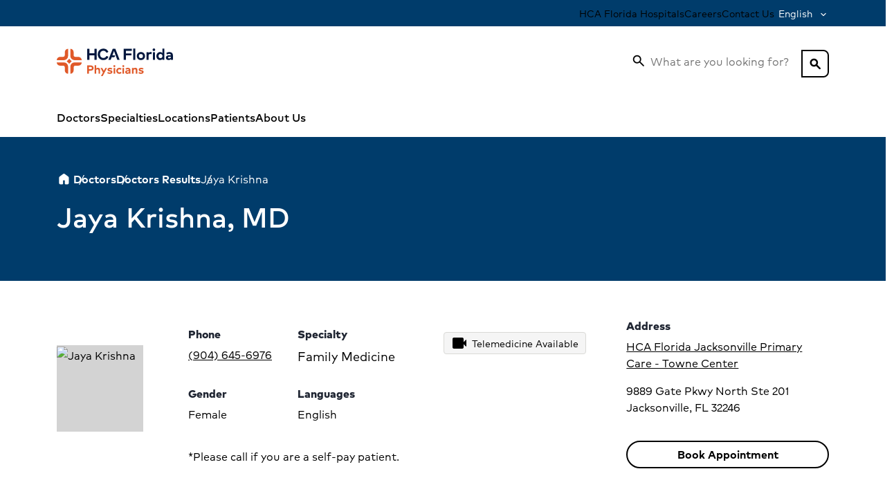

--- FILE ---
content_type: text/html; charset=utf-8
request_url: https://www.hcafloridaphysicians.com/physicians/profile/Dr-Jaya-Krishna-MD
body_size: 25253
content:
<!DOCTYPE html><html lang="en-US"><head><meta charSet="utf-8"/><meta name="viewport" content="width=device-width"/><meta name="robots" content="follow, index"/><title>Jaya Krishna, MD | Family Medicine | HCA Florida Physicians</title><link rel="canonical" href="https://wwwprod104-hcafloridaphysicians-sitecore-cloud.dpxmedcity.net/physicians/profile/Dr-Jaya-Krishna-MD"/><link rel="alternate" hrefLang="en-US" href="https://wwwprod104-hcafloridaphysicians-sitecore-cloud.dpxmedcity.net/physicians/profile/Dr-Jaya-Krishna-MD"/><link rel="alternate" hrefLang="x-default" href="https://wwwprod104-hcafloridaphysicians-sitecore-cloud.dpxmedcity.net/physicians/profile/Dr-Jaya-Krishna-MD"/><link rel="shortcut icon" href="https://www.hcadam.com/api/public/content/eb4dd04f3072447280d1c6cf21419289?v=4b6211f0" type="image/x-icon"/><meta property="og:type" content="Website"/><meta property="og:site_name" content="HCA Florida Physicians"/><meta property="og:title" content="Jaya Krishna, MD | Family Medicine | HCA Florida Physicians"/><meta property="og:url" content="/profile/Dr-Jaya-Krishna-MD"/><meta name="VirtualFolder" content="/"/><script type="application/ld+json">{"telephone":"","faxNumber":"","logo":{"url":"https://www.hcadam.com/api/public/content/0f3697e4e1a945d69b6d5745d580379b?v=b914af8b","@type":"ImageObject"},"url":"","contactPoint":[{"@type":"ContactPoint","telephone":"","contactType":""}],"@context":"https://schema.org","@type":"MedicalOrganization","address":{"@type":"PostalAddress","addressLocality":"Fort Lauderdale","addressRegion":"FL","postalCode":"33301","streetAddress":"450 E Las Olas Blvd"},"image":"","description":"","name":"","sameAs":""}</script><meta content="DPjWtOHbl8J-Lsu4qyuu-eP3Zo3ryDUIrN1zqJBxkWA" name="google-site-verification"/><script id="physicianSchemaScript" type="application/ld+json">{"@context":"https://schema.org","@graph":[{"@type":"Physician","knowsLanguage":["English"],"image":"https://d2tgiyvz192tbr.cloudfront.net/providers/servlet/servlet.FileDownload?file=00P39000018svLgEAI","name":"Jaya Krishna, MD","description":"Dr. Jaya Krishna is a board certified physician specializing in family medicine. She is a graduate of the Fiji School of Medicine and completed her residency at the Medical College of Georgia in Augusta, Georgia and the Satilla Regional Medical Center in Waycross, Georgia. She is committed to providing her patients with high quality care and support.","mainEntityOfPage":"","location":[{"address":{"@type":"PostalAddress","streetAddress":"9889 Gate Pkwy North Ste 201","addressLocality":"Jacksonville","addressRegion":"FL","postalCode":"32246"},"@type":"Place","hasMap":"https://www.google.com/maps?daddr=30.25902,-81.543448","name":"HCA Florida Jacksonville Primary Care - Towne Center","telephone":"(904) 645-6976"}],"hospitalAffiliation":[{"@type":"Hospital","name":"HCA Florida Memorial Hospital"}],"medicalSpecialty":["Family Medicine"]},{"@type":"Person","knowsLanguage":["English"],"name":"Jaya Krishna, MD","image":"https://d2tgiyvz192tbr.cloudfront.net/providers/servlet/servlet.FileDownload?file=00P39000018svLgEAI","knowsAbout":["Family Medicine"],"gender":"Female","affiliation":[{"@type":"Hospital","name":"HCA Florida Memorial Hospital"}],"alumniOf":["Fiji School of Medicine"]}]}</script><meta name="next-head-count" content="16"/><link data-next-font="" rel="preconnect" href="/" crossorigin="anonymous"/><link rel="preload" href="/physicians/_next/static/css/a7d7ba3b52bb0d90.css" as="style"/><link rel="stylesheet" href="/physicians/_next/static/css/a7d7ba3b52bb0d90.css" data-n-g=""/><link rel="preload" href="/physicians/_next/static/css/0362d2e38e3f8cbc.css" as="style"/><link rel="stylesheet" href="/physicians/_next/static/css/0362d2e38e3f8cbc.css" data-n-p=""/><noscript data-n-css=""></noscript><script defer="" nomodule="" src="/physicians/_next/static/chunks/polyfills-42372ed130431b0a.js"></script><script src="/physicians/_next/static/chunks/webpack-5de8450d54e4ce46.js" defer=""></script><script src="/physicians/_next/static/chunks/framework-38177bb1b2417318.js" defer=""></script><script src="/physicians/_next/static/chunks/main-a803207c16912b7f.js" defer=""></script><script src="/physicians/_next/static/chunks/pages/_app-2fe743837ea09c92.js" defer=""></script><script src="/physicians/_next/static/chunks/5b7c2c4b-328ae83780fa4807.js" defer=""></script><script src="/physicians/_next/static/chunks/91-bbf1d90b7c42d946.js" defer=""></script><script src="/physicians/_next/static/chunks/455-25a76fe4c4125a15.js" defer=""></script><script src="/physicians/_next/static/chunks/pages/physicians-9ef4b1b05d91e5c4.js" defer=""></script><script src="/physicians/_next/static/5dTGjWfkPmZuS8IUsusmB/_buildManifest.js" defer=""></script><script src="/physicians/_next/static/5dTGjWfkPmZuS8IUsusmB/_ssgManifest.js" defer=""></script>
<script>(window.BOOMR_mq=window.BOOMR_mq||[]).push(["addVar",{"rua.upush":"false","rua.cpush":"true","rua.upre":"false","rua.cpre":"false","rua.uprl":"false","rua.cprl":"false","rua.cprf":"false","rua.trans":"SJ-1f59758c-04d0-4f5f-a96e-574a1910441c","rua.cook":"false","rua.ims":"false","rua.ufprl":"false","rua.cfprl":"false","rua.isuxp":"false","rua.texp":"norulematch","rua.ceh":"false","rua.ueh":"false","rua.ieh.st":"0"}]);</script>
                              <script>!function(e){var n="https://s.go-mpulse.net/boomerang/";if("False"=="True")e.BOOMR_config=e.BOOMR_config||{},e.BOOMR_config.PageParams=e.BOOMR_config.PageParams||{},e.BOOMR_config.PageParams.pci=!0,n="https://s2.go-mpulse.net/boomerang/";if(window.BOOMR_API_key="EV5YA-CDQQL-QJXEK-JPR9X-69EVK",function(){function e(){if(!o){var e=document.createElement("script");e.id="boomr-scr-as",e.src=window.BOOMR.url,e.async=!0,i.parentNode.appendChild(e),o=!0}}function t(e){o=!0;var n,t,a,r,d=document,O=window;if(window.BOOMR.snippetMethod=e?"if":"i",t=function(e,n){var t=d.createElement("script");t.id=n||"boomr-if-as",t.src=window.BOOMR.url,BOOMR_lstart=(new Date).getTime(),e=e||d.body,e.appendChild(t)},!window.addEventListener&&window.attachEvent&&navigator.userAgent.match(/MSIE [67]\./))return window.BOOMR.snippetMethod="s",void t(i.parentNode,"boomr-async");a=document.createElement("IFRAME"),a.src="about:blank",a.title="",a.role="presentation",a.loading="eager",r=(a.frameElement||a).style,r.width=0,r.height=0,r.border=0,r.display="none",i.parentNode.appendChild(a);try{O=a.contentWindow,d=O.document.open()}catch(_){n=document.domain,a.src="javascript:var d=document.open();d.domain='"+n+"';void(0);",O=a.contentWindow,d=O.document.open()}if(n)d._boomrl=function(){this.domain=n,t()},d.write("<bo"+"dy onload='document._boomrl();'>");else if(O._boomrl=function(){t()},O.addEventListener)O.addEventListener("load",O._boomrl,!1);else if(O.attachEvent)O.attachEvent("onload",O._boomrl);d.close()}function a(e){window.BOOMR_onload=e&&e.timeStamp||(new Date).getTime()}if(!window.BOOMR||!window.BOOMR.version&&!window.BOOMR.snippetExecuted){window.BOOMR=window.BOOMR||{},window.BOOMR.snippetStart=(new Date).getTime(),window.BOOMR.snippetExecuted=!0,window.BOOMR.snippetVersion=12,window.BOOMR.url=n+"EV5YA-CDQQL-QJXEK-JPR9X-69EVK";var i=document.currentScript||document.getElementsByTagName("script")[0],o=!1,r=document.createElement("link");if(r.relList&&"function"==typeof r.relList.supports&&r.relList.supports("preload")&&"as"in r)window.BOOMR.snippetMethod="p",r.href=window.BOOMR.url,r.rel="preload",r.as="script",r.addEventListener("load",e),r.addEventListener("error",function(){t(!0)}),setTimeout(function(){if(!o)t(!0)},3e3),BOOMR_lstart=(new Date).getTime(),i.parentNode.appendChild(r);else t(!1);if(window.addEventListener)window.addEventListener("load",a,!1);else if(window.attachEvent)window.attachEvent("onload",a)}}(),"".length>0)if(e&&"performance"in e&&e.performance&&"function"==typeof e.performance.setResourceTimingBufferSize)e.performance.setResourceTimingBufferSize();!function(){if(BOOMR=e.BOOMR||{},BOOMR.plugins=BOOMR.plugins||{},!BOOMR.plugins.AK){var n="true"=="true"?1:0,t="",a="cj2w57ixhyrvq2locxfq-f-16e88d93a-clientnsv4-s.akamaihd.net",i="false"=="true"?2:1,o={"ak.v":"39","ak.cp":"1339747","ak.ai":parseInt("806976",10),"ak.ol":"0","ak.cr":8,"ak.ipv":4,"ak.proto":"h2","ak.rid":"8772ed","ak.r":35376,"ak.a2":n,"ak.m":"dsca","ak.n":"essl","ak.bpcip":"18.117.110.0","ak.cport":36180,"ak.gh":"23.62.35.85","ak.quicv":"","ak.tlsv":"tls1.3","ak.0rtt":"","ak.0rtt.ed":"","ak.csrc":"-","ak.acc":"","ak.t":"1768822219","ak.ak":"hOBiQwZUYzCg5VSAfCLimQ==dVOA74Oa7kSudXxRAeNG8EQhXSa7Pyo4TOPyk4+ZqX4fgu5T+N/ToMm0rOq/2ccOtQVDM/M5qqkXjwSKlDXOfuhTqdKBT/I2soXJ9SQJxqY7fpTJQPPZToifR3EigFiV8GPoZvueD4DF2ZCjNIXpRih3x1+O87ylQE0cuFWazgI2zwZrT78bikwk9WqZfwjcftnSzCfePsepE7yzYcvL+L4h7ahdGe2fmy/GlbsOv0LJ07oKQA5owg6fQ8xz6iBlggcgFkbamtVAoDWic67aZ45p2381QKVer9+lNwpgfy4tJgcfxs13cri69WtAH5VycKaLDdQWXgr0Muml7huN7oM39xRRmcqm7ZkViXLz0tRoFpYw3dCJA2SO1Ta5X0/xgTnfnVKL/IfDY51qYPJJQ/LN2P+yx/acuareAQ7FYZ8=","ak.pv":"12","ak.dpoabenc":"","ak.tf":i};if(""!==t)o["ak.ruds"]=t;var r={i:!1,av:function(n){var t="http.initiator";if(n&&(!n[t]||"spa_hard"===n[t]))o["ak.feo"]=void 0!==e.aFeoApplied?1:0,BOOMR.addVar(o)},rv:function(){var e=["ak.bpcip","ak.cport","ak.cr","ak.csrc","ak.gh","ak.ipv","ak.m","ak.n","ak.ol","ak.proto","ak.quicv","ak.tlsv","ak.0rtt","ak.0rtt.ed","ak.r","ak.acc","ak.t","ak.tf"];BOOMR.removeVar(e)}};BOOMR.plugins.AK={akVars:o,akDNSPreFetchDomain:a,init:function(){if(!r.i){var e=BOOMR.subscribe;e("before_beacon",r.av,null,null),e("onbeacon",r.rv,null,null),r.i=!0}return this},is_complete:function(){return!0}}}}()}(window);</script></head><body><div id="__next"><div class="common_appContainer__EgKMs"><!--$--><!--/$--><!--$--><!--/$--><!--$--><!--/$--><!--$--><!--/$--><div class="prod-mode" data-theme="6A3D82FB6DD748F48DEED0AE3E3AF90D"><div id="neu-app" class="neu-app hydrated header-sticky footer-relative"><!--$--><header id="neu-app-header" class="unit-header neu-bg-gray-0 d-flex flex-column z-layout" data-test-id="Header"><div class="d-none d-lg-block"><div class="d-none d-lg-flex neu-bg-main-80 w-full"><div class="container d-flex justify-content-between align-items-center flex-wrap"><div class="gap-4 d-flex flex-row align-items-center justify-content-end ms-auto"><a href="https://www.hcafloridahealthcare.com" text="HCA Florida Hospitals" linktype="external" url="https://www.hcafloridahealthcare.com" anchor="" target="" class="py-1 link-plain neu-text-caption">HCA Florida Hospitals</a><a href="https://careers.hcahealthcare.com/pages/physicians-and-advanced-practice-providers" text="Careers" linktype="external" url="https://careers.hcahealthcare.com/pages/physicians-and-advanced-practice-providers" anchor="" target="" class="py-1 link-plain neu-text-caption">Careers</a><a href="https://www.hcafloridahealthcare.com/contact-us" text="Contact Us" linktype="external" url="https://www.hcafloridahealthcare.com/contact-us" anchor="" target="" class="py-1 link-plain neu-text-caption">Contact Us</a><div class="neu-dropdown color-main size-sm color-white" id="dropdown-:Ra4qr6:"><button aria-controls="dropdown-:Ra4qr6:--menu" aria-haspopup="true" aria-expanded="false" aria-label="English" class="neu-dropdown--label" id="dropdown-:Ra4qr6:--label" role="button" type="button"><div class="label">English</div></button><div aria-hidden="true" aria-labelledby="dropdown-:Ra4qr6:--label" class="neu-dropdown--menu" id="dropdown-:Ra4qr6:--menu"><ul aria-labelledby="dropdown-:Ra4qr6:--label" class="dropdown-content"><li role="listitem"><a href="#" locale="es-US">Español</a></li></ul></div></div></div></div></div><div class="d-none d-lg-flex flex-row w-full py-3 min-h-52"><div class="container d-flex flex-row justify-content-between align-items-center"><div class="d-flex flex-column align-items-start"><a href="/" class="cdp-util-nav me-auto py-2 link-plain"><img alt="HCA Florida Physicians" width="" height="" class="h-20 max-w-208" loading="eager" src="https://www.hcadam.com/api/public/content/0f3697e4e1a945d69b6d5745d580379b?v=b914af8b"/></a></div><div class="d-flex flex-row gap-2 align-items-center"><div class="position-relative w-100 w-lg-auto"><div class="position-relative d-flex flex-column justify-content-center"><div aria-labelledby="site-search-header-second-line-label" class="neu-form neu-search color-main typeahead site-search _standaloneSearch_10kr5_2 _extendedDropdown_17k1l_1" role="searchbox"><label class="neu-form--label sr-only" id="site-search-header-second-line-label" for="site-search-header-second-line">What are you looking for?</label><div class="unit-wrapper"><input aria-describedby="site-search-typeahead-noresults site-search-typeahead-searchstatus" class="neu-form__native" id="site-search-header-second-line" name="site-search" placeholder="What are you looking for?" required="" type="search" autoComplete="off" role="combobox" aria-label="" aria-autocomplete="list" aria-haspopup="listbox" aria-controls="site-search-typeahead-listbox" aria-expanded="true" value=""/><div class="neu-search-clear-toggle"><button class="neu-search-clear" disabled="" tabindex="-1" type="button"><div class="sr-only">Clear</div></button></div></div><div class="neu-form--support" id="site-search-header-second-line-support"></div></div></div><button aria-labelledby="button-:R1a8qr6:--label" class="neu-button kind-primary color-main size-default position-absolute right-0 top-0 px-1 rounded-right duration-0 _standaloneButton_10kr5_37" id="button-:R1a8qr6:" role="button" type="button"><div id="button-:R1a8qr6:--label" class="button-text"><span class="neu-icon size-1x fill-on weight-400 neu-text-primary-60 size-1x" aria-label="search">search</span></div></button></div></div></div></div><div class="d-none d-lg-flex flex-row w-full justify-content-center align-items-center neu-bg-plain-0 neu-text-gray-90" aria-label="Mega menu"><ul class="container d-flex d-row align-items-center gap-5 neu-text-caption list-none main-menu"><li><a text="Doctors" href="/physicians" class="neu-button kind-primary color-main size-default cdp-global-nav"><div id="button-:R6cqr6:--label" class="button-text">Doctors</div></a></li><li class="h-100"><button aria-labelledby="button-:R1acqr6:--label" class="neu-button kind-primary color-main size-default cdp-global-nav h-100" id="button-:R1acqr6:" role="button" type="button" aria-expanded="false" aria-haspopup="false" aria-controls="Specialties-menu"><div id="button-:R1acqr6:--label" class="button-text">Specialties</div></button><div class="position-absolute left-0 justify-content-center w-100 overflow-auto overflow-x-hidden max-h-50vh neu-bg-plain-0 border-top border-neu-gray-20 neu-text-gray-100 neu-elevation-1 d-none"><div class="d-flex flex-column container pt-5 gap-4 "><div class="d-flex flex-row justify-content-between"><a text="Specialties" href="/specialties" class="cdp-global-nav neu-link link-plain"><h5 class="fw-bold neu-text-gray-100">Specialties</h5></a></div><div class="d-flex flex-row"><div class="position-relative d-flex flex-row col-4"><ul class="list-none p-0 d-flex flex-column gap-1"><li class="d-flex flex-column gap-2 w-fit"><a text="Cardiology" href="/specialties/cardiology" class="cdp-global-nav dropdown-item fw-bold neu-text-body neu-text-blue-60">Cardiology</a></li><li class="d-flex flex-column gap-2 w-fit"><a text="Diabetes" href="/specialties/diabetes" class="cdp-global-nav dropdown-item fw-bold neu-text-body neu-text-blue-60">Diabetes</a></li><li class="d-flex flex-column gap-2 w-fit"><a text="Ear Nose and Throat" href="/specialties/ear-nose-and-throat" class="cdp-global-nav dropdown-item fw-bold neu-text-body neu-text-blue-60">Ear Nose and Throat</a></li><li class="d-flex flex-column gap-2 w-fit"><a text="Gastroenterology" href="/specialties/gastroenterology" class="cdp-global-nav dropdown-item fw-bold neu-text-body neu-text-blue-60">Gastroenterology</a></li><li class="d-flex flex-column gap-2 w-fit"><a text="Mental Health and Wellness" href="/specialties/mental-health-and-wellness" class="cdp-global-nav dropdown-item fw-bold neu-text-body neu-text-blue-60">Mental Health and Wellness</a></li><li class="d-flex flex-column gap-2 w-fit"><a text="Neurological Care" href="/specialties/neurological-care" class="cdp-global-nav dropdown-item fw-bold neu-text-body neu-text-blue-60">Neurological Care</a></li><li class="d-flex flex-column gap-2 w-fit"><a text="Occupational Medicine" href="/specialties/occupational-medicine" class="cdp-global-nav dropdown-item fw-bold neu-text-body neu-text-blue-60">Occupational Medicine</a></li></ul></div><div class="position-relative d-flex flex-row col-4"><ul class="list-none p-0 d-flex flex-column gap-1"><li class="d-flex flex-column gap-2 w-fit"><a text="Oncology" href="/specialties/oncology" class="cdp-global-nav dropdown-item fw-bold neu-text-body neu-text-blue-60">Oncology</a></li><li class="d-flex flex-column gap-2 w-fit"><a text="Orthopedic Care" href="/specialties/orthopedic-care" class="cdp-global-nav dropdown-item fw-bold neu-text-body neu-text-blue-60">Orthopedic Care</a></li><li class="d-flex flex-column gap-2 w-fit"><a text="Pediatrics" href="/specialties/pediatrics" class="cdp-global-nav dropdown-item fw-bold neu-text-body neu-text-blue-60">Pediatrics</a></li><li class="d-flex flex-column gap-2 w-fit"><a text="Physical Therapy and Rehabilitation" href="/specialties/physical-therapy-and-rehabilitation" class="cdp-global-nav dropdown-item fw-bold neu-text-body neu-text-blue-60">Physical Therapy and Rehabilitation</a></li><li class="d-flex flex-column gap-2 w-fit"><a text="Primary Care" href="/specialties/primary-care" class="cdp-global-nav dropdown-item fw-bold neu-text-body neu-text-blue-60">Primary Care</a></li><li class="d-flex flex-column gap-2 w-fit"><a text="Pulmonary Care" href="/specialties/pulmonary-care" class="cdp-global-nav dropdown-item fw-bold neu-text-body neu-text-blue-60">Pulmonary Care</a></li><li class="d-flex flex-column gap-2 w-fit"><a text="Senior Health" href="/specialties/senior-health" class="cdp-global-nav dropdown-item fw-bold neu-text-body neu-text-blue-60">Senior Health</a></li></ul></div><div class="position-relative d-flex flex-row col-4"><ul class="list-none p-0 d-flex flex-column gap-1"><li class="d-flex flex-column gap-2 w-fit"><a text="Sleep Disorders" href="/specialties/sleep-disorders" class="cdp-global-nav dropdown-item fw-bold neu-text-body neu-text-blue-60">Sleep Disorders</a></li><li class="d-flex flex-column gap-2 w-fit"><a text="Spine Care" href="/specialties/spine-care" class="cdp-global-nav dropdown-item fw-bold neu-text-body neu-text-blue-60">Spine Care</a></li><li class="d-flex flex-column gap-2 w-fit"><a text="Surgery" href="/specialties/surgery" class="cdp-global-nav dropdown-item fw-bold neu-text-body neu-text-blue-60">Surgery</a></li><li class="d-flex flex-column gap-2 w-fit"><a text="Transplant Services" href="/specialties/transplant-services" class="cdp-global-nav dropdown-item fw-bold neu-text-body neu-text-blue-60">Transplant Services</a></li><li class="d-flex flex-column gap-2 w-fit"><a text="Urology" href="/specialties/urology" class="cdp-global-nav dropdown-item fw-bold neu-text-body neu-text-blue-60">Urology</a></li><li class="d-flex flex-column gap-2 w-fit"><a text="Weight Loss Surgery - Bariatric Surgery" href="/specialties/weight-loss-surgery" class="cdp-global-nav dropdown-item fw-bold neu-text-body neu-text-blue-60">Weight Loss Surgery - Bariatric Surgery</a></li><li class="d-flex flex-column gap-2 w-fit"><a text="Women&#x27;s Care" href="/specialties/womens-care" class="cdp-global-nav dropdown-item fw-bold neu-text-body neu-text-blue-60">Women&#x27;s Care</a></li></ul></div></div><div class="flex-shrink-0 h-4"></div></div></div></li><li><a text="Locations" href="/locations" class="neu-button kind-primary color-main size-default cdp-global-nav"><div id="button-:Recqr6:--label" class="button-text">Locations</div></a></li><li class="h-100"><button aria-labelledby="button-:R1icqr6:--label" class="neu-button kind-primary color-main size-default cdp-global-nav h-100" id="button-:R1icqr6:" role="button" type="button" aria-expanded="false" aria-haspopup="false" aria-controls="Patients-menu"><div id="button-:R1icqr6:--label" class="button-text">Patients</div></button><div class="position-absolute left-0 justify-content-center w-100 overflow-auto overflow-x-hidden max-h-50vh neu-bg-plain-0 border-top border-neu-gray-20 neu-text-gray-100 neu-elevation-1 d-none"><div class="d-flex flex-column container pt-5 gap-4 "><div class="d-flex flex-row justify-content-between"><a text="Patients" href="/patient-resources" class="cdp-global-nav neu-link link-plain"><h5 class="fw-bold neu-text-gray-100">Patients</h5></a></div><div class="d-flex flex-row"><div class="position-relative d-flex flex-row col-4"><ul class="list-none p-0 d-flex flex-column gap-1"><li class="d-flex flex-column gap-2 w-fit"><a text="Make a Payment" href="/patient-resources/make-a-payment" class="cdp-global-nav dropdown-item fw-bold neu-text-body neu-text-blue-60">Make a Payment</a></li><li class="d-flex flex-column gap-2 w-fit"><a text="Patient Portal" href="/patient-resources/managing-your-care-with-health-portal" class="cdp-global-nav dropdown-item fw-bold neu-text-body neu-text-blue-60">Patient Portal</a></li><li class="d-flex flex-column gap-2 w-fit"><a text="Medical Records" href="/patient-resources/medical-records" class="cdp-global-nav dropdown-item fw-bold neu-text-body neu-text-blue-60">Medical Records</a></li></ul></div><div class="position-relative d-flex flex-row col-4"><ul class="list-none p-0 d-flex flex-column gap-1"><li class="d-flex flex-column gap-2 w-fit"><a text="Medicare Annual Wellness Visits" href="/patient-resources/medicare-annual-wellness-visits" class="cdp-global-nav dropdown-item fw-bold neu-text-body neu-text-blue-60">Medicare Annual Wellness Visits</a></li><li class="d-flex flex-column gap-2 w-fit"><a text="Patient Forms" href="/patient-resources/patient-forms" class="cdp-global-nav dropdown-item fw-bold neu-text-body neu-text-blue-60">Patient Forms</a></li></ul></div><div class="position-relative d-flex flex-row col-4"><ul class="list-none p-0 d-flex flex-column gap-1"><li class="d-flex flex-column gap-2 w-fit"><a text="Patient Rights and Responsibilities" href="/patient-resources/patient-rights-and-responsibilities" class="cdp-global-nav dropdown-item fw-bold neu-text-body neu-text-blue-60">Patient Rights and Responsibilities</a></li><li class="d-flex flex-column gap-2 w-fit"><a text="Virtual Care Options" href="/patient-resources/virtual-care-options" class="cdp-global-nav dropdown-item fw-bold neu-text-body neu-text-blue-60">Virtual Care Options</a></li></ul></div></div><div class="flex-shrink-0 h-4"></div></div></div></li><li class="h-100"><button aria-labelledby="button-:R1mcqr6:--label" class="neu-button kind-primary color-main size-default cdp-global-nav h-100" id="button-:R1mcqr6:" role="button" type="button" aria-expanded="false" aria-haspopup="false" aria-controls="About Us-menu"><div id="button-:R1mcqr6:--label" class="button-text">About Us</div></button><div class="position-absolute left-0 justify-content-center w-100 overflow-auto overflow-x-hidden max-h-50vh neu-bg-plain-0 border-top border-neu-gray-20 neu-text-gray-100 neu-elevation-1 d-none"><div class="d-flex flex-column container pt-5 gap-4 "><div class="d-flex flex-row justify-content-between"><a text="About Us" href="/about-us" class="cdp-global-nav neu-link link-plain"><h5 class="fw-bold neu-text-gray-100">About Us</h5></a></div><div class="d-flex flex-row"><div class="position-relative d-flex flex-row col-4"><ul class="list-none p-0 d-flex flex-column gap-1"><li class="d-flex flex-column gap-2 w-fit"><a text="Blog" href="/about-us/blog" class="cdp-global-nav dropdown-item fw-bold neu-text-body neu-text-blue-60">Blog</a></li><li class="d-flex flex-column gap-2 w-fit"><a text="Newsroom" href="/about-us/newsroom" class="cdp-global-nav dropdown-item fw-bold neu-text-body neu-text-blue-60">Newsroom</a></li></ul></div><div class="position-relative d-flex flex-row col-4"><ul class="list-none p-0 d-flex flex-column gap-1"><li class="d-flex flex-column gap-2 w-fit"><a text="Patient Stories" href="/about-us/patient-stories" class="cdp-global-nav dropdown-item fw-bold neu-text-body neu-text-blue-60">Patient Stories</a></li></ul></div><div class="position-relative d-flex flex-row col-4"><ul class="list-none p-0 d-flex flex-column gap-1"><li class="d-flex flex-column gap-2 w-fit"><a text="Focused on Quality" href="/about-us/quality-initiative" class="cdp-global-nav dropdown-item fw-bold neu-text-body neu-text-blue-60">Focused on Quality</a></li></ul></div></div><div class="flex-shrink-0 h-4"></div></div></div></li></ul></div></div><div class="d-lg-none flex-column d-flex"><div class="d-flex flex-column"><div class="d-flex flex-row align-items-center justify-content-between p-2 w-100 min-h-36"><button class="neu-icon--button neu-icon--button-plain d-flex flex-column gap-0 neu-text-plain-100 w-fit h-fit" aria-expanded="false" aria-haspopup="true"><span class="neu-icon size-2x fill-on weight-400 neu-text-primary-60 size-2x" aria-hidden="true">menu</span><span class="sr-only neu-text-plain-100">Menu</span></button><div class="d-flex flex-column align-items-center gap-1 text-center"><a href="/" class="cdp-util-nav undefined link-plain"><img alt="HCA Florida Physicians" width="" height="" class="h-20 max-w-100 px-3" loading="eager" src="https://www.hcadam.com/api/public/content/0f3697e4e1a945d69b6d5745d580379b?v=b914af8b"/></a></div><button class="neu-icon--button neu-icon--button-plain d-flex flex-column gap-0 neu-text-plain-100 w-fit h-fit" aria-expanded="false" aria-haspopup="true" aria-controls="mobile-header-search-dialog"><span class="neu-icon size-2x fill-on weight-400 neu-text-primary-60 size-2x" aria-hidden="true">search</span><span class="sr-only neu-text-plain-100">Search</span></button></div></div><div class="d-flex flex-row w-100 justify-content-center align-items-center"></div></div><div class="d-lg-none d-flex flex-column d-none"><div aria-modal="false" role="menu" class="w-100vw"><div class="w-100vw w-50vw-md h-100vh position-fixed left-0 top-0 neu-bg-plain-0 overflow-hidden pb-6 d-none"><div class="d-flex flex-column"><div class="d-flex flex-row align-items-center justify-content-between p-2 w-100 min-h-36"><button class="neu-icon--button neu-icon--button-plain d-flex flex-column gap-0 neu-text-plain-100 w-fit h-fit" aria-expanded="false" aria-haspopup="true"><span class="neu-icon size-2x fill-on weight-400 neu-text-primary-60 size-2x" aria-hidden="true">menu</span><span class="sr-only neu-text-plain-100">Menu</span></button><div class="d-flex flex-column align-items-center gap-1 text-center"><a href="/" class="cdp-util-nav undefined link-plain"><img alt="HCA Florida Physicians" width="" height="" class="h-20 max-w-100 px-3" loading="eager" src="https://www.hcadam.com/api/public/content/0f3697e4e1a945d69b6d5745d580379b?v=b914af8b"/></a></div><button class="neu-icon--button neu-icon--button-plain d-flex flex-column gap-0 neu-text-plain-100 w-fit h-fit" aria-expanded="false" aria-haspopup="true" aria-controls="mobile-header-search-dialog"><span class="neu-icon size-2x fill-on weight-400 neu-text-primary-60 size-2x" aria-hidden="true">search</span><span class="sr-only neu-text-plain-100">Search</span></button></div></div><div class="d-flex flex-column gap-1 h-100 overflow-y-scroll"><ul class="list-none w-100 ps-0 d-flex flex-column" aria-label="Mega menu" role="navigation"><li class="mb-0"><a href="/physicians" class="w-100 d-flex flex-row align-items-center justify-content-between neu-text-plain-100 text-decoration-none ps-3 p-3 min-h-28 border-bottom border-neu-gray-10 border-top-0"><div class="d-flex flex-row justify-content-start align-items-center w-100 gap-1"><span>Doctors</span></div></a></li><li class="mb-0"><button class="neu-link overflow-hidden px-0 w-100 d-flex flex-row align-items-center justify-content-between neu-text-plain-100 text-decoration-none ps-3 p-3 min-h-28 border-bottom border-neu-gray-10 border-top-0"><div class="d-flex flex-row justify-content-start align-items-center w-100 gap-1"><span>Specialties</span></div><span class="neu-icon size-2x fill-on weight-400 neu-text-primary-60 size-2x" aria-hidden="true">chevron_forward</span></button></li><li class="mb-0"><a href="/locations" class="w-100 d-flex flex-row align-items-center justify-content-between neu-text-plain-100 text-decoration-none ps-3 p-3 min-h-28 border-bottom border-neu-gray-10 border-top-0"><div class="d-flex flex-row justify-content-start align-items-center w-100 gap-1"><span>Locations</span></div></a></li><li class="mb-0"><button class="neu-link overflow-hidden px-0 w-100 d-flex flex-row align-items-center justify-content-between neu-text-plain-100 text-decoration-none ps-3 p-3 min-h-28 border-bottom border-neu-gray-10 border-top-0"><div class="d-flex flex-row justify-content-start align-items-center w-100 gap-1"><span>Patients</span></div><span class="neu-icon size-2x fill-on weight-400 neu-text-primary-60 size-2x" aria-hidden="true">chevron_forward</span></button></li><li class="mb-0"><button class="neu-link overflow-hidden px-0 w-100 d-flex flex-row align-items-center justify-content-between neu-text-plain-100 text-decoration-none ps-3 p-3 min-h-28 border-bottom border-neu-gray-10 border-top-0"><div class="d-flex flex-row justify-content-start align-items-center w-100 gap-1"><span>About Us</span></div><span class="neu-icon size-2x fill-on weight-400 neu-text-primary-60 size-2x" aria-hidden="true">chevron_forward</span></button></li></ul><ul class="list-none w-100 px-3" aria-label="" role="navigation"><li class="mb-0"><a href="https://www.hcafloridahealthcare.com" text="HCA Florida Hospitals" linktype="external" url="https://www.hcafloridahealthcare.com" anchor="" target="" class="py-2">HCA Florida Hospitals</a></li><li class="mb-0"><a href="https://careers.hcahealthcare.com/pages/physicians-and-advanced-practice-providers" text="Careers" linktype="external" url="https://careers.hcahealthcare.com/pages/physicians-and-advanced-practice-providers" anchor="" target="" class="py-2">Careers</a></li><li class="mb-0"><a href="https://www.hcafloridahealthcare.com/contact-us" text="Contact Us" linktype="external" url="https://www.hcafloridahealthcare.com/contact-us" anchor="" target="" class="py-2">Contact Us</a></li></ul><div class="border-top border-neu-gray-10"><button class="neu-link overflow-hidden px-0 w-100 d-flex flex-row align-items-center justify-content-between neu-text-plain-100 text-decoration-none ps-3 p-3 min-h-28 border-bottom border-neu-gray-10 border-top-0"><div class="d-flex flex-row justify-content-start align-items-center w-100 gap-1"><span>English</span></div><span class="neu-icon size-2x fill-on weight-400 neu-text-primary-60 size-2x" aria-hidden="true">chevron_forward</span></button></div></div><div class="d-flex flex-shrink-0 h-7"></div></div></div></div></header><!--/$--><div><main id="neu-app-content" class="unit-content"><!--$--><div data-test-id="OneColumnLayout"><!--$--><div id="oas-page-title-banner"><section class="position-relative _hideEmpty_1tz1r_13 w-100 d-flex py-6 neu-bg-main-80 common_hideSubHeaderOnMobile__72fx_" data-test-id="OASPageTitleBanner"><div class="container d-flex flex-column gap-5 gap-lg-7"><div class="container gx-0"><div class="row gx-0"><div aria-label="Breadcrumbs" role="navigation"><ol class="neu-breadcrumb d-none d-lg-flex breadcrumbs-light"><li class="breadcrumb-item"><a class="breadcrumb-link breadcrumb-icon" href="/"><span class="neu-icon size-1x fill-on weight-400 neu-text-primary-60 size-1x" aria-label="home">home</span><div class="d-none d-md-inline-flex"></div></a></li><li class="breadcrumb-item"><a class="breadcrumb-link" href="/physicians">Doctors</a></li><li class="breadcrumb-item"><a class="breadcrumb-link" href="/physicians/listing">Doctors Results</a></li><li class="breadcrumb-item"><span class="breadcrumb-link" href="/physicians/profile/Dr-Jaya-Krishna-MD" aria-current="page">Jaya Krishna</span></li></ol></div><div class="col-12 py-1 pe-lg-3 px-lg-0"><h1 class="neu-display-1 pb-2 color-white fw-medium">Jaya Krishna, MD</h1></div></div></div></div></section></div><!--/$--><!--$--><div data-test-id="OASPhysicianProfile"><div class="container"><div class="row d-flex align-items-center profile_profileWrapper__StK6R"><div class="col-lg-2 d-flex"><div class="profile_profileImageWrapper__o6iMv"><figure class="neu-image" aria-hidden="true"><div class="neu-image--picture"><img src="https://d2tgiyvz192tbr.cloudfront.net/providers/servlet/servlet.FileDownload?file=00P39000018svLgEAI" alt="Jaya  Krishna"/></div></figure></div></div><div class="col-lg-10 profile_profileWrapper__StK6R"><div class="row"><div class="col-xs-12 col-lg-8 mt-lg-2"><div class="row"><div class="col-6 col-sm-4 col-lg-3 mt-2"><p class="mb-0 fw-heavy profile_detailsTitle__WyQbP">Phone</p><p><a href="tel:(904) 645-6976" aria-label="Please call (904) 645-6976 to make your appointment. Click to make call.">(904) 645-6976</a></p></div><div class="col-6 col-sm-4 mt-2"><p class="mb-0 fw-heavy profile_detailsTitle__WyQbP">Specialty</p><p class="profile_detailsSpecialtyText__Jbtq0">Family Medicine</p></div><div class="col-6 col-sm-5 d-none d-lg-block mt-2"><div class="d-flex align-items-center flex-wrap"><span class="overflow-lg-hidden badges_badge__u76Bz"><span class="neu-icon size-2x fill-on weight-400 neu-text-primary-60 size-2x badges_icon__tad4p" aria-hidden="true">videocam</span>Telemedicine Available</span></div></div><div class="col-6 col-sm-4 col-lg-3 mt-2"><p class="mb-0 fw-heavy profile_detailsTitle__WyQbP">Gender</p><p>Female</p></div><div class="col-6 col-sm-4 mt-2"><p class="mb-0 fw-heavy profile_detailsTitle__WyQbP">Languages</p><p class="d-flex flex-column"><span>English</span></p></div><div class="col-6 col-sm-5 d-lg-none mt-2"><div class="d-flex align-items-center flex-wrap"><span class="overflow-lg-hidden badges_badge__u76Bz"><span class="neu-icon size-2x fill-on weight-400 neu-text-primary-60 size-2x badges_icon__tad4p" aria-hidden="true">videocam</span>Telemedicine Available</span></div></div></div><div class="profile_detailsSelfPay__8Hevz"><span class="neu-text--regular">*Please call if you are a self-pay patient.</span></div></div><div class="col-sm-12 col-lg-4 mt-2 profile_addressWrapper__vOUdJ"><div class="w-100 border-top my-4 border-1 border-neu-gray-10 d-lg-none"></div><div><p class="d-flex justify-content-between fw-heavy mb-0 profile_addressTitle__F7y5t"><span>Address</span></p><p><a href="http://Memorialfamilymed.com" target="_blank" rel="noreferrer" aria-label="Click to visit clinic website">HCA Florida Jacksonville Primary Care - Towne Center</a></p><p>9889 Gate Pkwy North Ste 201<br/>Jacksonville<!-- -->, <!-- -->FL<!-- --> <!-- -->32246</p></div><div class="row justify-content-center"><div class="col-xs-12 col-sm-6 col-lg-12 profile_addressButtonWrapper__JWXoY"><div><button aria-labelledby="oas-step1-profile--label" class="neu-button kind-primary color-main size-default w-100" id="oas-step1-profile" role="button" type="button"><div id="oas-step1-profile--label" class="button-text">Book Appointment</div></button></div></div></div></div></div></div></div></div><div class="neu-bg-plain-0"><div class="container"><div class="row mb-6"><div class="col-12"><div class="row d-flex justify-content-center profile_wrapper__RMMHh"><h5 class="col-12 text-center profile_title__6QTX6">About<!-- --> <!-- -->Jaya  Krishna, MD</h5><div class="col-9 profile_featureVideoWrapper__wK7ic"><div class="profile_embadedContainer__78nWM"><iframe src="https://www.youtube.com/embed/5eexGqWsJaY?enablejsapi=1" class="youtube_player" id="youtubeDesktopPlayer" title="Dr. Jaya Krishna | Jacksonville Primary Care"></iframe></div></div><div class="row col-12"><div class="col-md-3 d-flex mb-2"><div class="ps-0 profile_sectionTitleWrapper__3QEHm"><h5 class="fw-bold profile_sectionTitle__mZwh3">Biography</h5></div></div><div class="col-md-9"><div class="profile_sectionContent__HEBqo"><div>Dr. Jaya Krishna is a board certified physician specializing in family medicine. She is a graduate of the Fiji School of Medicine and completed her residency at the Medical College of Georgia in Augusta, Georgia and the Satilla Regional Medical Center in Waycross, Georgia. She is committed to providing her patients with high quality care and support.</div></div></div></div><div class="row col-12"><div class="col-md-3 d-flex mb-2"><div class="ps-0 profile_sectionTitleWrapper__3QEHm"><h5 class="fw-bold profile_sectionTitle__mZwh3">Specialties</h5></div></div><div class="col-md-9"><div class="profile_sectionContent__HEBqo"><ul id="specialties"><li><span class="fw-semibold">Family Medicine</span> - Board Certified</li></ul></div></div></div><div class="row col-12"><div class="col-md-3 d-flex mb-2"><div class="ps-0 profile_sectionTitleWrapper__3QEHm"><h5 class="fw-bold profile_sectionTitle__mZwh3">Affiliations</h5></div></div><div class="col-md-9"><div class="profile_sectionContent__HEBqo"><ul id="affiliations"><li>HCA Florida Memorial Hospital</li></ul></div></div></div><div class="row col-12"><div class="col-md-3 d-flex mb-2"><div class="ps-0 profile_sectionTitleWrapper__3QEHm"><h5 class="fw-bold profile_sectionTitle__mZwh3">Clinic Website</h5></div></div><div class="col-md-9"><div class="profile_sectionContent__HEBqo"><ul id="websites"><li><a href="http://Memorialfamilymed.com" target="_blank" rel="noreferrer" class="profile_clinicWebsiteLink__3vMix">Memorialfamilymed.com</a></li></ul></div></div></div><div class="row col-12"><div class="col-md-3 d-flex mb-2"><div class="ps-0 profile_sectionTitleWrapper__3QEHm"><h5 class="fw-bold profile_sectionTitle__mZwh3">Credentials and Education</h5></div></div><div class="col-md-9"><div class="profile_sectionContent__HEBqo"><ul id="credentials"><li><p class="fw-semibold neu-text-gray-100">Fiji School of Medicine</p><p>Graduate Degree</p><p></p></li><li><p class="fw-semibold neu-text-gray-100">Medical College of Georgia</p><p>Residency</p><p></p></li></ul></div></div></div></div></div></div></div></div></div><!--/$--></div><!--/$--></main></div><div><footer id="neu-app-footer" class="unit-footer"><!--$--><div data-test-id="Footer"><div class="d-flex flex-column flex-lg-row justify-content-center neu-bg-support-60 neu-text-plain-0 p-5"><div class="d-none"><div class="d-flex flex-column"><h4 class="mb-3 fw-bold text-center">Sign Up For Our Newsletter</h4><div class="d-flex flex-column flex-sm-row justify-content-center gap-2"><div class="position-relative w-160 mx-auto"><div class="neu-form neu-input type-email" aria-labelledby="input-:R64ur6:-label"><label class="neu-form--label" id="input-:R64ur6:-label" for="input-:R64ur6:">Enter your email address</label><input aria-labelledby="input-:R64ur6:-label" class="neu-form__native neu-text-plain-0 pe-6" required="" id="input-:R64ur6:" name="input-:R64ur6:" type="email" placeholder=" " pattern="[a-z0-9._%+-]+@[a-z0-9.-]+\.[a-z]{2,4}$"/><div class="neu-form--support" id="input-:R64ur6:-support"></div></div><button aria-labelledby="button-:Ra4ur6:--label" class="neu-button kind-primary color-main size-default max-h-fit position-absolute right-0 bottom-2 rounded-right w-1" id="button-:Ra4ur6:" role="button" type="button" aria-label="Submit Email"><div id="button-:Ra4ur6:--label" class="button-text"><span class="neu-icon size-1x fill-on weight-400 neu-text-primary-60 size-1x" aria-hidden="true">mail</span></div></button></div></div></div></div><div class="col-12 mt-5 mt-lg-0 position-relative"><div class="d-flex flex-column mb-3 align-items-center"><div class="d-flex gap-2"></div></div></div></div><div class="row pt-5 px-lg-5"><div class="col-12 d-flex flex-column justify-content-center flex-md-row gap-4 col-lg-12"><a href="/" class="cdp-util-nav d-flex justify-content-center link-plain"><img alt="HCA Florida Physicians" width="" height="" class="w-100 max-w-144 flex-grow-1" loading="eager" src="https://www.hcadam.com/api/public/content/0f3697e4e1a945d69b6d5745d580379b?v=b914af8b"/></a></div></div><div class="w-100 border-top my-4 border-2 border-neu-gray-10"></div><div class="row d-flex flex-column flex-md-row justify-content-between"><p class="col-12 col-lg-4 fw-bold mb-4 neu-text-caption text-center text-lg-start ps-md-4">Copyright 1999-2026 C-HCA, Inc.; All rights reserved.</p><div class="col-12 col-lg-8 d-flex flex-row flex-wrap gap-1 mb-4 justify-content-lg-end justify-content-center px-5"><a href="/legal/facial-covering-policy" text="Facial Covering Policy" linktype="external" url="/legal/facial-covering-policy" anchor="" target="" class="neu-text-caption neu-text-blue-60">Facial Covering Policy</a><span class="neu-text-gray-20 d-md-flex ">|</span><a href="http://www.hcafloridaphysicians.com/legal/privacy-policy#california-notice-at-collection" text="California Notice at Collection" linktype="external" url="www.hcafloridaphysicians.com/legal/privacy-policy#california-notice-at-collection" anchor="" target="" class="neu-text-caption neu-text-blue-60">California Notice at Collection</a><span class="neu-text-gray-20 d-md-flex ">|</span><a href="http://www.hcafloridaphysicians.com/legal/surprise-billing-protections#right-to-receive-estimate" text="Right to Receive Estimate" linktype="external" url="www.hcafloridaphysicians.com/legal/surprise-billing-protections#right-to-receive-estimate" anchor="" target="" class="neu-text-caption neu-text-blue-60">Right to Receive Estimate</a><span class="neu-text-gray-20 d-md-flex ">|</span><a href="/legal/terms-of-use" text="Terms of Use" linktype="external" url="/legal/terms-of-use" anchor="" target="" class="neu-text-caption neu-text-blue-60">Terms of Use</a><span class="neu-text-gray-20 d-md-flex ">|</span><a href="/legal/notice-of-privacy-practices" text="Notice of Privacy Practices" linktype="external" url="/legal/notice-of-privacy-practices" anchor="" target="" class="neu-text-caption neu-text-blue-60">Notice of Privacy Practices</a><span class="neu-text-gray-20 d-md-flex ">|</span><a href="/legal/privacy-policy" text="Privacy Policy" linktype="external" url="/legal/privacy-policy" anchor="" target="" class="neu-text-caption neu-text-blue-60">Privacy Policy</a><span class="neu-text-gray-20 d-md-flex ">|</span><a href="/legal/social-media-policy" text="Social Media Policy" linktype="external" url="/legal/social-media-policy" anchor="" target="" class="neu-text-caption neu-text-blue-60">Social Media Policy</a><span class="neu-text-gray-20 d-md-flex ">|</span><a href="/legal/acceptable-use-policy" text="Acceptable Use Policy" linktype="external" url="/legal/acceptable-use-policy" anchor="" target="" class="neu-text-caption neu-text-blue-60">Acceptable Use Policy</a><span class="neu-text-gray-20 d-md-flex ">|</span><a href="/legal/surprise-billing-protections" text="Surprise Billing" linktype="external" url="/legal/surprise-billing-protections" anchor="" target="" class="neu-text-caption neu-text-blue-60">Surprise Billing</a><span class="neu-text-gray-20 d-md-flex ">|</span><a href="/legal/hca-nondiscrimination-notice" text="Nondiscrimination Notice" linktype="external" url="/legal/hca-nondiscrimination-notice" anchor="" target="" class="neu-text-caption neu-text-blue-60">Nondiscrimination Notice</a><span class="neu-text-gray-20 d-md-flex ">|</span><a href="/legal/accessibility" text="Accessibility" linktype="external" url="/legal/accessibility" anchor="" target="" class="neu-text-caption neu-text-blue-60">Accessibility</a><span class="neu-text-gray-20 d-md-flex ">|</span><a href="/legal/responsible-disclosure" text="Disclosures" linktype="external" url="/legal/responsible-disclosure" anchor="" target="" class="neu-text-caption neu-text-blue-60">Disclosures</a><span class="neu-text-gray-20 d-md-flex ">|</span><button class="neu-link overflow-hidden px-0 f-cmp-cookie-pref-tab neu-text-caption neu-text-blue-60">Cookie Preferences</button></div></div></div><!--/$--></footer></div></div><div id="neu-portal-dialog" class="neu-live--panel neu-live--modal"></div><div id="neu-portal-action" class="neu-live--fab neu-live--snackbar"></div></div></div></div><script id="__NEXT_DATA__" type="application/json">{"props":{"pageProps":{"site":{"name":"oas","language":"en-US","hostName":"*"},"locale":"en-US","layoutData":{"sitecore":{"context":{"pageEditing":false,"site":{"name":"oas"},"pageState":"normal","language":"en-US","itemPath":"/profile/,-w-,","cookieConsentID":"94b1bb3b-f424-4e85-85be-facc2616fec8","marketContext":"Market","subMarketContext":"None","siteType":"Physicians","whitelistSettings":{"disclaimerTitle":"","disclaimerMessage":"","urls":[]},"classesAndEventsRedirectDomains":["www.tristarhealth.com","www.healthonecares.com","www.hcafloridahealthcare.com","www.hcavirginia.com","www.missionhealth.org","www.tridenthealthsystem.com","www.hcahoustonhealthcare.com","www.wesleymc.com","www.medicalcityhealthcare.com","www.hcamidwest.com","www.sahealth.com","www.stdavids.com","www.parkridgehealth.com","www.mountainstar.com","www.sunrisehealthinfo.com"],"breadcrumbs":[{"text":"Find a Doctor","href":"/","isActive":false,"level":0,"children":[]}],"theme":{"id":"6a3d82fb-6dd7-48f4-8dee-d0ae3e3af90d","favicon":{"value":{"src":"https://www.hcadam.com/api/public/content/eb4dd04f3072447280d1c6cf21419289?v=4b6211f0","alt":"favicon","width":"","height":""}},"mainLogo":{"value":{"src":"https://www.hcadam.com/api/public/content/0f3697e4e1a945d69b6d5745d580379b?v=b914af8b","alt":"HCA Florida Physicians","width":"","height":""}},"smallLogo":{"value":{"src":"https://www.hcadam.com/api/public/content/1222a32d8412490790a28496bc72770f?v=5ba6aaf4","alt":"HCA Florida Physicians","width":"","height":""}},"entityBranding":{"id":"c03fe35e-1be2-86a8-142e-35f6f071e662","primaryDark":"#00558C","primaryDarker":"#03173E","primaryLight":"#BEDEEE","primaryLighter":"#E5F1F8","secondaryBase":"#BE552E","secondaryDark":"#BE552E","secondaryLight":"#ED8B00","primaryDarkerForMapIcons":"#03173E","secondaryDarkForMapIcons":"#BE552E","primaryDarkForButtons":"#00558C","secondaryDarkForButtons":"#BE552E","primaryLightForBackground":"#BEDEEE","primaryLighterForBackground":"#E5F1F8","primaryDarkForBackground":"#03173E","primaryDarkerForBackground":"#03173E","secondaryLightForBackground":"#ED8B00","footerLocationNameColor":"#992902"}}},"route":{"name":"*","displayName":"*","fields":{"id":"1792e244-fa7b-4b56-bbcd-d6a4238f35e6","canFollow":{"value":true},"combineSiteTitle":{"value":true},"canIndex":{"value":true},"showInMegaMenu":{"value":true}},"databaseName":"web","deviceId":"fe5d7fdf-89c0-4d99-9aa3-b5fbd009c9f3","itemId":"1792e244-fa7b-4b56-bbcd-d6a4238f35e6","itemLanguage":"en-US","itemVersion":1,"layoutId":"55a2003a-ef7c-41a8-a07e-dcbf38c7a1ee","templateId":"18e7d090-422b-4dde-aa7f-f94546f4c5e0","templateName":"OAS Physician Profile","placeholders":{"head":[{"uid":"dbf39a3f-ebc5-457c-8ac3-13ab700814ad","componentName":"OASMetadata","dataSource":"{969e02d1-0e9a-4cfb-a67e-77b2393d9b40}","fields":{"siteName":{"value":"HCA Florida Physicians"},"canonical":{"value":"https://wwwprod104-hcafloridaphysicians-sitecore-cloud.dpxmedcity.net/physicians/profile/Dr-Jaya-Krishna-MD"},"alternates":{"value":[{"url":"https://wwwprod104-hcafloridaphysicians-sitecore-cloud.dpxmedcity.net/physicians/profile/Dr-Jaya-Krishna-MD","hrefLang":"en-US"},{"url":"https://wwwprod104-hcafloridaphysicians-sitecore-cloud.dpxmedcity.net/physicians/profile/Dr-Jaya-Krishna-MD","hrefLang":"x-default"}]},"marketPageBrowserTitle":{"value":"Physicians"},"marketPageCombineSiteTitle":{"value":"1"},"customBrowserTitle":{"value":"Jaya Krishna, MD | Family Medicine"},"id":"969e02d1-0e9a-4cfb-a67e-77b2393d9b40"}},{"uid":"d060706d-e691-4d39-add2-323d8db017a4","componentName":"OASOrganizationSchema","dataSource":"","params":{"cacheClearingBehavior":"Clear on publish"},"fields":{"telephone":"","faxNumber":"","logo":{"url":"https://www.hcadam.com/api/public/content/0f3697e4e1a945d69b6d5745d580379b?v=b914af8b","@type":"ImageObject"},"url":"","contactPoint":[{"@type":"ContactPoint","telephone":"","contactType":""}],"@context":"https://schema.org","@type":"MedicalOrganization","address":{"@type":"PostalAddress","addressLocality":"Fort Lauderdale","addressRegion":"FL","postalCode":"33301","streetAddress":"450 E Las Olas Blvd"},"image":"","description":"","name":"","sameAs":""}},{"uid":"dc1a4ffd-a04c-4edd-84bb-3eeadb1838d0","componentName":"OASAnalyticsContext","dataSource":"","params":{"cacheClearingBehavior":"Clear on publish"},"fields":{"environment":"prod","page_type":"OAS Physician Profile","line_of_business":"PSG","site_type":"Physician Practice","marketing_specialty":"Multiple","facility_division":"n/a","facility_group":"National","facility_city":"n/a","facility_state":"FL","facility_coid":"n/a","facility_market":"n/a","facility_name":"HCA Florida Physicians","hca_platform":"sitecore"}},{"uid":"2edf8a58-daa4-4276-8f3d-d2921ae578bf","componentName":"OASMetaElements","dataSource":"","params":{"cacheClearingBehavior":"Clear on publish"},"fields":{"elements":[{"attributes":{"content":"DPjWtOHbl8J-Lsu4qyuu-eP3Zo3ryDUIrN1zqJBxkWA","name":"google-site-verification"},"tag":"meta","id":"5d86ebd3-2987-42bf-9e0f-05240809267c"},{"attributes":{"src":"https://core.secure.ehc.com/util/celebrus.js","integrity":"sha384-vQKW/vflzc4I645kmjG1TnzBfXFDy0tfBYcnGEeaDdm7bXTxu3zdgto0SZEkT+iv","crossorigin":"anonymous"},"tag":"script","id":"a402cb7d-5246-4715-991e-4970ba2ba107"}]}}],"header":[{"uid":"51010151-d875-4e8a-8f2a-871eff939268","componentName":"Header","dataSource":"{969e02d1-0e9a-4cfb-a67e-77b2393d9b40}","fields":{"site":{"alerts":[],"identity":{"id":"65f0b990-207c-4936-891f-aa7deb455c6e","siteName":{"value":"HCA Florida Physicians"}},"languages":{"id":"d4dbe918-4285-4ab8-bdb3-06bfa5c4c30d","languageSelection":[{"id":"cce3cf4c-33d6-4466-abde-f2b10b8b1332","url":"/Settings/Languages/English","name":"English","displayName":"English","fields":{"id":"cce3cf4c-33d6-4466-abde-f2b10b8b1332","default":{"value":true},"friendlyName":{"value":"English"},"language":{"id":"4187d0c0-22cc-4e35-ad19-a55f4f4147f6","url":"/sitecore/system/Languages/en-US","name":"en-US","displayName":"en-US","fields":{"id":"4187d0c0-22cc-4e35-ad19-a55f4f4147f6","regionalIsoCode":{"value":"en-US"},"charset":{"value":"iso-8859-1"},"dictionary":{"value":"en-US.tdf"},"encoding":{"value":"utf-8"},"codePage":{"value":"65001"},"iso":{"value":"en"}}}}},{"id":"01b3d635-44cd-41a7-9f91-02c0b12588f3","url":"/Settings/Languages/Espanol","name":"Espanol","displayName":"Español","fields":{"id":"01b3d635-44cd-41a7-9f91-02c0b12588f3","friendlyName":{"value":"Español"},"language":{"id":"e7dd07eb-31e8-4a08-b3ac-f662f79efa30","url":"/sitecore/system/Languages/es-US","name":"es-US","displayName":"es-US","fields":{"id":"e7dd07eb-31e8-4a08-b3ac-f662f79efa30","regionalIsoCode":{"value":"es-US"},"charset":{"value":"iso-8859-1"},"encoding":{"value":"utf-8"},"fallbackLanguage":{"value":"en-US"},"codePage":{"value":"65001"},"iso":{"value":"es"}}}}}]},"header":{"id":"9b6f8e35-3782-4743-b062-91a274d0206a","utilityMenu":{"id":"49434423-331a-40d4-b92b-cb0bc48c49f0","url":"/Settings/Header/Utility-Menu","name":"Utility Menu","displayName":"Utility Menu","fields":{"id":"49434423-331a-40d4-b92b-cb0bc48c49f0","menuLinks":[{"id":"0ee29caf-919f-483c-b027-9d9a2b2dfa75","url":"/Settings/Header/Utility-Menu/HCA-Florida","name":"HCA Florida","displayName":"HCA Florida","fields":{"id":"0ee29caf-919f-483c-b027-9d9a2b2dfa75","link":{"value":{"href":"https://www.hcafloridahealthcare.com","text":"HCA Florida Hospitals","linktype":"external","url":"https://www.hcafloridahealthcare.com","anchor":"","target":""}},"dropdownLinks":{"value":[]}}},{"id":"81454002-d3db-4af8-a4e6-97d486bdc03a","url":"/Settings/Header/Utility-Menu/Careers","name":"Careers","displayName":"Careers","fields":{"id":"81454002-d3db-4af8-a4e6-97d486bdc03a","link":{"value":{"href":"https://careers.hcahealthcare.com/pages/physicians-and-advanced-practice-providers","text":"Careers","linktype":"external","url":"https://careers.hcahealthcare.com/pages/physicians-and-advanced-practice-providers","anchor":"","target":""}},"dropdownLinks":{"value":[]}}},{"id":"ee614fe8-9797-4313-b53c-6b6b6091a180","url":"/Settings/Header/Utility-Menu/Contact-Us","name":"Contact Us","displayName":"Contact Us","fields":{"id":"ee614fe8-9797-4313-b53c-6b6b6091a180","link":{"value":{"href":"https://www.hcafloridahealthcare.com/contact-us","text":"Contact Us","linktype":"external","url":"https://www.hcafloridahealthcare.com/contact-us","anchor":"","target":""}},"dropdownLinks":{"value":[]}}}]}},"mainMenu":{"id":"1d744b52-5d4a-40be-a3e5-6d24fd390c7b","url":"/Settings/Header/Mega-Menu","name":"Mega Menu","displayName":"Mega Menu","fields":{"id":"1d744b52-5d4a-40be-a3e5-6d24fd390c7b","menuLinks":[{"id":"3a5cbcc6-1b43-44b9-bb70-74d02bca0e0f","url":"/Settings/Header/Mega-Menu/Doctors","name":"Doctors","displayName":"Doctors","fields":{"id":"3a5cbcc6-1b43-44b9-bb70-74d02bca0e0f","relatedContentType":{"id":"bb8d3322-e2a5-4fd5-8c9d-2930d06bb425","url":"/sitecore/system/Settings/Project/HCA/Common/Content-Types/Provider","name":"Provider","displayName":"Provider","fields":{"id":"bb8d3322-e2a5-4fd5-8c9d-2930d06bb425","typeName":{"value":"fadmaa"}}},"link":{"value":{"href":"/physicians","text":"Doctors","anchor":"","linktype":"internal","class":"","title":"","target":"","querystring":"","id":"{969E02D1-0E9A-4CFB-A67E-77B2393D9B40}"}}}},{"id":"b3dde189-f019-49ed-abdb-c5c38f012363","url":"/Settings/Header/Mega-Menu/Specialties","name":"Specialties","displayName":"Specialties","fields":{"id":"b3dde189-f019-49ed-abdb-c5c38f012363","includeChildren":{"value":true},"rootItem":{"id":"2089f925-f7fe-4872-9cf1-8f8994606276","url":"/specialties","name":"specialties","displayName":"specialties","fields":{"id":"2089f925-f7fe-4872-9cf1-8f8994606276","canFollow":{"value":true},"combineSiteTitle":{"value":true},"browserTitle":{"value":"Specialties"},"canIndex":{"value":true},"pageShortDescription":{"value":"Search by specialties and services by entering a condition, specialty, or service below."},"teaserTitle":{"value":"Specialties"},"pageTitle":{"value":"Find Care"},"navigationTitle":{"value":"Specialties"},"showInMegaMenu":{"value":true}}},"relatedContentType":{"id":"9f0aedda-5b8d-4772-ab40-55831584af5f","url":"/sitecore/system/Settings/Project/HCA/Common/Content-Types/Specialties","name":"Specialties","displayName":"Specialties","fields":{"id":"9f0aedda-5b8d-4772-ab40-55831584af5f","typeName":{"value":"find care"}}},"link":{"value":{"href":"/specialties","text":"Specialties","anchor":"","linktype":"internal","class":"","title":"","target":"","querystring":"","id":"{2089F925-F7FE-4872-9CF1-8F8994606276}"}}}},{"id":"45d9e474-21c8-42b3-8e37-97f8b8111099","url":"/Settings/Header/Mega-Menu/Locations","name":"Locations","displayName":"Locations","fields":{"id":"45d9e474-21c8-42b3-8e37-97f8b8111099","relatedContentType":{"id":"f78f7207-83ae-433a-862a-11675540979e","url":"/sitecore/system/Settings/Project/HCA/Common/Content-Types/Location-Information","name":"Location Information","displayName":"Location Information","fields":{"id":"f78f7207-83ae-433a-862a-11675540979e","typeName":{"value":"locations"}}},"link":{"value":{"href":"/locations","text":"Locations","anchor":"","linktype":"internal","class":"","title":"","target":"","querystring":"","id":"{F3467225-652C-4302-A4BF-A147004E66E5}"}}}},{"id":"433daa1d-6fea-4e7b-82f8-eed857ceff26","url":"/Settings/Header/Mega-Menu/Patients","name":"Patients","displayName":"Patients","fields":{"id":"433daa1d-6fea-4e7b-82f8-eed857ceff26","includeChildren":{"value":true},"rootItem":{"id":"a021f83d-31e8-4ee8-b834-a8f479c29ad1","url":"/patient-resources","name":"patient-resources","displayName":"patient-resources","fields":{"id":"a021f83d-31e8-4ee8-b834-a8f479c29ad1","canFollow":{"value":true},"combineSiteTitle":{"value":true},"browserTitle":{"value":"Patient Resources"},"canIndex":{"value":true},"teaserTitle":{"value":"Patient Resources"},"pageTitle":{"value":"Patient Resources"},"navigationTitle":{"value":"Patient Resources"},"showInMegaMenu":{"value":true}}},"relatedContentType":{"id":"fda3cbfe-5c27-464d-9d85-615ff533bd49","url":"/sitecore/system/Settings/Project/HCA/Common/Content-Types/Other","name":"Other","displayName":"Other","fields":{"id":"fda3cbfe-5c27-464d-9d85-615ff533bd49","typeName":{"value":"promoted content"}}},"link":{"value":{"href":"/patient-resources","text":"Patients","anchor":"","linktype":"internal","class":"","title":"","target":"","querystring":"","id":"{A021F83D-31E8-4EE8-B834-A8F479C29AD1}"}}}},{"id":"cf48990c-9bf5-4abf-bfd7-46b1fed0ea88","url":"/Settings/Header/Mega-Menu/About-Us","name":"About Us","displayName":"About Us","fields":{"id":"cf48990c-9bf5-4abf-bfd7-46b1fed0ea88","includeChildren":{"value":true},"rootItem":{"id":"69d93a45-427e-42cc-8614-68511fe31135","url":"/about-us","name":"about-us","displayName":"about-us","fields":{"id":"69d93a45-427e-42cc-8614-68511fe31135","canFollow":{"value":true},"combineSiteTitle":{"value":true},"browserTitle":{"value":"About Us"},"canIndex":{"value":true},"teaserTitle":{"value":"About Us"},"pageTitle":{"value":"About Us"},"navigationTitle":{"value":"About Us"},"showInMegaMenu":{"value":true}}},"relatedContentType":{"id":"fda3cbfe-5c27-464d-9d85-615ff533bd49","url":"/sitecore/system/Settings/Project/HCA/Common/Content-Types/Other","name":"Other","displayName":"Other","fields":{"id":"fda3cbfe-5c27-464d-9d85-615ff533bd49","typeName":{"value":"promoted content"}}},"link":{"value":{"href":"/about-us","text":"About Us","anchor":"","linktype":"internal","class":"","title":"","target":"","querystring":"","id":"{69D93A45-427E-42CC-8614-68511FE31135}"}}}}]}},"changeLocationModalDescription":{"value":"\u003cp\u003eExplore additional HCA locations. Please enter your location in order to sort by distance.\u003c/p\u003e\r\n\u003cp\u003eNote: \u003ca href=\"/\"\u003eAverage HCA ER wait times\u003c/a\u003e {timestamp}.\u003c/p\u003e"}},"megamenu":[{"relatedContent":"fadmaa","text":"Doctors","href":"/physicians"},{"links":[[{"text":"Cardiology","href":"/specialties/cardiology"},{"text":"Diabetes","href":"/specialties/diabetes"},{"text":"Ear Nose and Throat","href":"/specialties/ear-nose-and-throat"},{"text":"Gastroenterology","href":"/specialties/gastroenterology"},{"text":"Mental Health and Wellness","href":"/specialties/mental-health-and-wellness"},{"text":"Neurological Care","href":"/specialties/neurological-care"},{"text":"Occupational Medicine","href":"/specialties/occupational-medicine"}],[{"text":"Oncology","href":"/specialties/oncology"},{"text":"Orthopedic Care","href":"/specialties/orthopedic-care"},{"text":"Pediatrics","href":"/specialties/pediatrics"},{"text":"Physical Therapy and Rehabilitation","href":"/specialties/physical-therapy-and-rehabilitation"},{"text":"Primary Care","href":"/specialties/primary-care"},{"text":"Pulmonary Care","href":"/specialties/pulmonary-care"},{"text":"Senior Health","href":"/specialties/senior-health"}],[{"text":"Sleep Disorders","href":"/specialties/sleep-disorders"},{"text":"Spine Care","href":"/specialties/spine-care"},{"text":"Surgery","href":"/specialties/surgery"},{"text":"Transplant Services","href":"/specialties/transplant-services"},{"text":"Urology","href":"/specialties/urology"},{"text":"Weight Loss Surgery - Bariatric Surgery","href":"/specialties/weight-loss-surgery"},{"text":"Women's Care","href":"/specialties/womens-care"}]],"relatedContent":"find care","text":"Specialties","href":"/specialties"},{"relatedContent":"locations","text":"Locations","href":"/locations"},{"links":[[{"text":"Make a Payment","href":"/patient-resources/make-a-payment"},{"text":"Patient Portal","href":"/patient-resources/managing-your-care-with-health-portal"},{"text":"Medical Records","href":"/patient-resources/medical-records"}],[{"text":"Medicare Annual Wellness Visits","href":"/patient-resources/medicare-annual-wellness-visits"},{"text":"Patient Forms","href":"/patient-resources/patient-forms"}],[{"text":"Patient Rights and Responsibilities","href":"/patient-resources/patient-rights-and-responsibilities"},{"text":"Virtual Care Options","href":"/patient-resources/virtual-care-options"}]],"relatedContent":"promoted content","text":"Patients","href":"/patient-resources"},{"links":[[{"text":"Blog","href":"/about-us/blog"},{"text":"Newsroom","href":"/about-us/newsroom"}],[{"text":"Patient Stories","href":"/about-us/patient-stories"}],[{"text":"Focused on Quality","href":"/about-us/quality-initiative"}]],"relatedContent":"promoted content","text":"About Us","href":"/about-us"}],"search":{"id":"726d4704-5c53-4b72-8e17-4fb8bc49771b","searchBarPlaceholderText":{"value":"What are you looking for?"},"searchPage":{"id":"11372de5-d250-4f61-b2d5-c7d752563e01","url":"/search","name":"search","displayName":"search","fields":{"id":"11372de5-d250-4f61-b2d5-c7d752563e01","canFollow":{"value":true},"combineSiteTitle":{"value":true},"browserTitle":{"value":"Search"},"canIndex":{"value":true},"teaserTitle":{"value":"Search"},"pageTitle":{"value":"Search"},"navigationTitle":{"value":"Search"},"showInMegaMenu":{"value":true}}},"hideBlogs":{"value":true},"compliancePages":[{"id":"8cc8ba8b-da4e-4385-8af0-e5147624fd21","url":"/legal","name":"legal","displayName":"legal","fields":{"id":"8cc8ba8b-da4e-4385-8af0-e5147624fd21","canFollow":{"value":true},"combineSiteTitle":{"value":true},"browserTitle":{"value":"Legal"},"canIndex":{"value":true},"teaserTitle":{"value":"Legal"},"pageTitle":{"value":"Legal"},"navigationTitle":{"value":"Legal"},"showInMegaMenu":{"value":true}}},{"id":"c676c4d3-81ac-4541-8f43-d560ab605ec9","url":"/legal/facial-covering-policy","name":"facial-covering-policy","displayName":"facial-covering-policy","fields":{"id":"c676c4d3-81ac-4541-8f43-d560ab605ec9","browserTitle":{"value":"HCA Florida Healthcare Facial Covering Policy for Colleagues Patients and Visitors"},"treeSource":{"id":"6bcd114d-43ed-41aa-b14c-9e346ecfe64e","url":"/sitecore/content/Markets/Enterprise/Syndicated-Content/Home/Legal---Facial-Covering-Policy","name":"Legal - Facial Covering Policy","displayName":"Legal - Facial Covering Policy","fields":{"id":"6bcd114d-43ed-41aa-b14c-9e346ecfe64e","sites":{"value":"{4F2A4329-803B-4B98-B30F-EFA4D15FCDE2}"}}},"pageTitle":{"value":"HCA Florida Healthcare Facial Covering Policy for Colleagues Patients and Visitors"},"navigationTitle":{"value":"HCA Florida Healthcare Facial Covering Policy for Colleagues Patients and Visitors"}}},{"id":"192d39f3-0c5b-4e94-abd1-8bd850ee1e4b","url":"/legal/acceptable-use-policy","name":"acceptable-use-policy","displayName":"acceptable-use-policy","fields":{"id":"192d39f3-0c5b-4e94-abd1-8bd850ee1e4b","canFollow":{"value":true},"combineSiteTitle":{"value":true},"browserTitle":{"value":"Acceptable Use Policy for our Guest Wi-Fi Network"},"canIndex":{"value":true},"teaserTitle":{"value":"Acceptible Use Policy"},"pageTitle":{"value":"Acceptable Use Policy for our Guest Wi-Fi Network"},"navigationTitle":{"value":"Acceptable Use Policy for our Guest Wi-Fi Network"},"showInMegaMenu":{"value":true}}},{"id":"4ba85f5e-2f03-4277-b023-03c4781d9aef","url":"/legal/consumer-request-form","name":"consumer-request-form","displayName":"consumer-request-form","fields":{"id":"4ba85f5e-2f03-4277-b023-03c4781d9aef","canFollow":{"value":true},"combineSiteTitle":{"value":true},"browserTitle":{"value":"Consumer Request Form"},"canIndex":{"value":true},"metaDescription":{"value":"Looking to obtain a copy of your medical records? We allow California residents to obtain this information and more by filling out the Consumer Request Form."},"pageShortDescription":{"value":"Looking to obtain a copy of your medical records? We allow California residents to obtain a variety of information by filling out the Consumer Request Form. Please visit our website to find this form."},"pageTitle":{"value":"Consumer Request Form"},"navigationTitle":{"value":"Consumer Request Form"},"showInMegaMenu":{"value":true}}},{"id":"952c10e1-79bd-43bf-a58e-c63567bce72d","url":"/legal/responsible-disclosure","name":"responsible-disclosure","displayName":"responsible-disclosure","fields":{"id":"952c10e1-79bd-43bf-a58e-c63567bce72d","canFollow":{"value":true},"combineSiteTitle":{"value":true},"browserTitle":{"value":"Disclosures"},"canIndex":{"value":true},"teaserTitle":{"value":"Disclosure Statements"},"pageTitle":{"value":"Disclosures"},"navigationTitle":{"value":"Disclosures"},"showInMegaMenu":{"value":true}}},{"id":"04e82ed4-d568-4258-b443-88c349f5d95e","url":"/legal/hca-nondiscrimination-notice","name":"hca-nondiscrimination-notice","displayName":"hca-nondiscrimination-notice","fields":{"id":"04e82ed4-d568-4258-b443-88c349f5d95e","canFollow":{"value":true},"combineSiteTitle":{"value":true},"browserTitle":{"value":"Nondiscrimination Notice"},"canIndex":{"value":true},"teaserTitle":{"value":"Nondiscrimination Notice"},"pageTitle":{"value":"Nondiscrimination Notice"},"navigationTitle":{"value":"Nondiscrimination Notice"},"showInMegaMenu":{"value":true}}},{"id":"abf34753-3b8d-4aad-846c-8cb9b00daeb2","url":"/legal/notice-of-privacy-practices","name":"notice-of-privacy-practices","displayName":"notice-of-privacy-practices","fields":{"id":"abf34753-3b8d-4aad-846c-8cb9b00daeb2","canFollow":{"value":true},"combineSiteTitle":{"value":true},"browserTitle":{"value":"Notice of Privacy Practices"},"canIndex":{"value":true},"pageTitle":{"value":"Notice of Privacy Practices"},"navigationTitle":{"value":"Notice of Privacy Practices"},"showInMegaMenu":{"value":true}}},{"id":"bd3f3b9e-57f0-46c9-8b93-e65a0b2f02bc","url":"/legal/social-media-policy","name":"social-media-policy","displayName":"social-media-policy","fields":{"id":"bd3f3b9e-57f0-46c9-8b93-e65a0b2f02bc","canFollow":{"value":true},"combineSiteTitle":{"value":true},"browserTitle":{"value":"Social Media Policy"},"canIndex":{"value":true},"teaserTitle":{"value":"Social Media Policy"},"pageTitle":{"value":"Social Media Policy"},"navigationTitle":{"value":"Social Media Policy"},"showInMegaMenu":{"value":true}}},{"id":"57f9a84c-e9f2-464b-8ceb-5a0d80cce78e","url":"/legal/surprise-billing-protections","name":"surprise-billing-protections","displayName":"surprise-billing-protections","fields":{"id":"57f9a84c-e9f2-464b-8ceb-5a0d80cce78e","canFollow":{"value":true},"combineSiteTitle":{"value":true},"metaKeywords":{"value":"estimate, surprise billing, transparency, balance billing, out of network, price, pricing, good faith estimate, You have the right to receive a Good Faith Estimate explaining how much your medical care will cost, Your Rights and Protections Against Surprise Medical Bills"},"browserTitle":{"value":"Surprise Billing Protections"},"canIndex":{"value":true},"pageTitle":{"value":"Surprise Billing Protections"},"navigationTitle":{"value":"Surprise Billing Protections"},"showInMegaMenu":{"value":true}}},{"id":"97f41021-7c85-4de2-b451-7d7642198fc2","url":"/legal/terms-of-use","name":"terms-of-use","displayName":"terms-of-use","fields":{"id":"97f41021-7c85-4de2-b451-7d7642198fc2","canFollow":{"value":true},"combineSiteTitle":{"value":true},"browserTitle":{"value":"Terms of Use"},"canIndex":{"value":true},"teaserTitle":{"value":"Tems and Conditions"},"pageTitle":{"value":"Terms of Use"},"navigationTitle":{"value":"Terms of Use"},"showInMegaMenu":{"value":true}}},{"id":"a021f83d-31e8-4ee8-b834-a8f479c29ad1","url":"/patient-resources","name":"patient-resources","displayName":"patient-resources","fields":{"id":"a021f83d-31e8-4ee8-b834-a8f479c29ad1","canFollow":{"value":true},"combineSiteTitle":{"value":true},"browserTitle":{"value":"Patient Resources"},"canIndex":{"value":true},"teaserTitle":{"value":"Patient Resources"},"pageTitle":{"value":"Patient Resources"},"navigationTitle":{"value":"Patient Resources"},"showInMegaMenu":{"value":true}}},{"id":"fec076e6-4aae-4cdf-a11e-7da236d3243d","url":"/patient-resources/make-a-payment","name":"make-a-payment","displayName":"make-a-payment","fields":{"id":"fec076e6-4aae-4cdf-a11e-7da236d3243d","canFollow":{"value":true},"combineSiteTitle":{"value":true},"browserTitle":{"value":"Make a Payment"},"canIndex":{"value":true},"metaDescription":{"value":"Flexibility to pay online means it's easier to focus on what matters most: your health and wellness. Find multiple options to make payments and get help when you need it."},"pageShortDescription":{"value":"Flexibility to pay online means it's easier to focus on what matters most: your health and wellness. Find multiple options to make payments and get help when you need it."},"teaserTitle":{"value":"Make a Payment"},"pageTitle":{"value":"Make a Payment"},"navigationTitle":{"value":"Make a Payment"},"showInMegaMenu":{"value":true}}},{"id":"7ce40c14-b3f9-48c1-bf26-8371a2ae333a","url":"/patient-resources/managing-your-care-with-health-portal","name":"managing-your-care-with-health-portal","displayName":"patient-portal","fields":{"id":"7ce40c14-b3f9-48c1-bf26-8371a2ae333a","canFollow":{"value":true},"combineSiteTitle":{"value":true},"browserTitle":{"value":"Patient Portal"},"canIndex":{"value":true},"metaDescription":{"value":"Patient Portal facilitates better communication with your physician's office by providing convenient and secure access from the comfort and privacy of your home or office."},"pageShortDescription":{"value":"Patient Portal facilitates better communication with your physician's office by providing convenient and secure access from the comfort and privacy of your home or office."},"teaserTitle":{"value":"Managing Your Care with Patient Portal"},"teaserDescription":{"value":"Health Portal facilitates better communication with your physician's office by providing convenient and secure access from the comfort and privacy of your home or office."},"pageTitle":{"value":"Managing your care with patient portal"},"navigationTitle":{"value":"Patient Portal"},"showInMegaMenu":{"value":true}}},{"id":"238ecf02-e9b1-4079-a45a-41d74c931b41","url":"/patient-resources/medicare-annual-wellness-visits","name":"medicare-annual-wellness-visits","displayName":"medicare-annual-wellness-visits","fields":{"id":"238ecf02-e9b1-4079-a45a-41d74c931b41","canFollow":{"value":true},"combineSiteTitle":{"value":true},"browserTitle":{"value":"Medicare Annual Wellness Visits"},"canIndex":{"value":true},"metaDescription":{"value":"Your Annual Wellness Visit is a free benefit covered by Medicare. Learn more about this benefit."},"pageShortDescription":{"value":"Your Annual Wellness Visit is a free benefit covered by Medicare. Learn more about this benefit."},"teaserTitle":{"value":"Medicare Annual Wellness Visits"},"pageTitle":{"value":"Medicare Annual Wellness Visits"},"navigationTitle":{"value":"Medicare Annual Wellness Visits"},"showInMegaMenu":{"value":true}}},{"id":"933dc6dd-ea4f-41e4-9baf-7452cbf3a486","url":"/patient-resources/patient-forms","name":"patient-forms","displayName":"patient-forms","fields":{"id":"933dc6dd-ea4f-41e4-9baf-7452cbf3a486","canFollow":{"value":true},"combineSiteTitle":{"value":true},"browserTitle":{"value":"Patient Forms"},"canIndex":{"value":true},"metaDescription":{"value":"The need for medical care can interrupt the pattern of busy lives. That’s why we offer online tools that make it easier and convenient for you to access our healthcare services."},"pageShortDescription":{"value":"The need for medical care can interrupt the pattern of busy lives. That’s why we offer online tools that make it easier and convenient for you to access our healthcare services."},"teaserTitle":{"value":"Patient Forms"},"pageTitle":{"value":"Patient Forms"},"navigationTitle":{"value":"Patient Forms"},"showInMegaMenu":{"value":true}}},{"id":"60b3b4a8-209a-4ec1-92dc-cc0492dd94b8","url":"/patient-resources/patient-rights-and-responsibilities","name":"patient-rights-and-responsibilities","displayName":"patient-rights-and-responsibilities","fields":{"id":"60b3b4a8-209a-4ec1-92dc-cc0492dd94b8","canFollow":{"value":true},"combineSiteTitle":{"value":true},"browserTitle":{"value":"Patient Rights and Responsibilities"},"canIndex":{"value":true},"metaDescription":{"value":"This document will explain your patient rights and responsibilities. It is part of your patient registration and is an important part of your health care plan. "},"pageShortDescription":{"value":"This document will explain your patient rights and responsibilities. It is part of your patient registration and is an important part of your health care plan. "},"teaserTitle":{"value":"Patient Rights and Responsibilities"},"pageTitle":{"value":"Patient Rights and Responsibilities"},"navigationTitle":{"value":"Patient Rights and Responsibilities"},"showInMegaMenu":{"value":true}}},{"id":"35fd5970-e9d3-45ea-9db0-930ffcf3c7ff","url":"/patient-resources/virtual-care-options","name":"virtual-care-options","displayName":"virtual-care-options","fields":{"id":"35fd5970-e9d3-45ea-9db0-930ffcf3c7ff","canFollow":{"value":true},"combineSiteTitle":{"value":true},"browserTitle":{"value":"Virtual Care Options"},"canIndex":{"value":true},"metaDescription":{"value":"Get the care you need from the comfort of your own home. Find out more about our virtual visits."},"pageShortDescription":{"value":"Get the care you need from the comfort of your own home. Find out more about our virtual visits."},"teaserTitle":{"value":"Virtual Care Options"},"pageTitle":{"value":"Virtual Care Options"},"navigationTitle":{"value":"Virtual Care Options"},"showInMegaMenu":{"value":true}}}]}},"defaultRequest":{"page":1,"display":10,"site":"Florida.Physicians","pageId":"{969E02D1-0E9A-4CFB-A67E-77B2393D9B40}","marketedSecondaryTypes":"","filters":{"erfeed_s":["*"]}},"erWaitTime":{"displayViewAll":true,"individualErFeed":null,"marketedFacilityName":null},"id":"969e02d1-0e9a-4cfb-a67e-77b2393d9b40"}}],"body":[{"uid":"ff558129-78b1-4730-b09f-0afc8a8efc83","componentName":"OneColumnLayout","dataSource":"","placeholders":{"col-top":[{"uid":"f3dcc26c-67f4-46e8-b371-b911f05cf721","componentName":"OASPageTitleBanner","dataSource":"","params":{"cacheClearingBehavior":"Clear on publish"},"fields":{"id":"1792e244-fa7b-4b56-bbcd-d6a4238f35e6","canFollow":{"value":true},"combineSiteTitle":{"value":true},"canIndex":{"value":true},"showInMegaMenu":{"value":true}}}],"col-1":[{"uid":"c2b7c670-962c-4e2b-bfb4-f8245e178340","componentName":"OASPhysicianProfile","dataSource":"","fields":{"siteType":"PSG","physicianData":{"accountId":null,"physicianNpi":"1558483495","physicianFirstName":"Jaya","physicianMiddleInitial":null,"physicianLastName":"Krishna","physicianDesignation":"MD","hcaEmployee":true,"physicianBio":"Dr. Jaya Krishna is a board certified physician specializing in family medicine. She is a graduate of the Fiji School of Medicine and completed her residency at the Medical College of Georgia in Augusta, Georgia and the Satilla Regional Medical Center in Waycross, Georgia. She is committed to providing her patients with high quality care and support.","physicianPhotoUrl":"https://d2tgiyvz192tbr.cloudfront.net/providers/servlet/servlet.FileDownload?file=00P39000018svLgEAI","healthgradesDesignation":false,"yearStartedPractice":null,"gender":"Female","Languages":["English"],"website":"Memorialfamilymed.com","mhdParticipant":true,"physicianCarePhilosophy":null,"affiliations":[{"locationId":"001U000000eHa2zIAC","locationName":"HCA Florida Memorial Hospital","locationCOID":"36957"}],"credentialsAndAccreditations":[{"credentialOrAccreditationId":null,"type":"Graduate Degree","credential":null,"organizationOrSchool":"Fiji School of Medicine","yearReceived":""},{"credentialOrAccreditationId":null,"type":"Residency","credential":null,"organizationOrSchool":"Medical College of Georgia","yearReceived":""}],"providerSpecialties":[{"providerSpecialtyId":null,"specialty":"Family Medicine","primary":true,"boardCertified":true}],"providerLocations":[{"id":"a0o39000009o7Q2AAI","name":"HCA Florida Jacksonville Primary Care - Towne Center","street":"9889 Gate Pkwy North Ste 201","city":"Jacksonville","state":"FL","zip":"32246","country":null,"phone":"(904) 645-6976","fax":"(904) 645-6978","officeHours":"Monday: 8:00am - 4:30pm | Tuesday: 8:00am - 4:30pm | Wednesday: 8:00am - 4:30pm | Thursday: 8:00am - 4:30pm | Friday: 8:00am - 4:30pm","mhdCalendarId":"45357","relatedContactCenterPhoneNumber":"(239) 277-2940","latitude":"30.25902","longitude":"-81.543448","distance":null,"schedulingInstructions":"\u003cspan style=\"font-size: 11.0pt;\"\u003e\u003cspan style=\"font-family: Calibri;\"\u003e\u003cstrong\u003e*****MHD ONLY***** PLEASE DO NOT DELETE OR EDIT*****\u003c/strong\u003e\u003c/span\u003e\u003c/span\u003e\u003cbr\u003e\u003cbr\u003eThank you for choosing Jacksonville Primary Care for your medical needs.\u003cbr\u003e\u003cbr\u003e\u003cstrong\u003ePlease Note: If you are needing to schedule a Procedure or an Annual Physical please contact our office at 904-645-6976.\u003c/strong\u003e\u003cbr\u003e\u003cbr\u003e***Please note the following before making your Online Appointment.***\u003cbr\u003e·         When making your online appointment please enter your name as it is on your insurance card.\u003cbr\u003e·         Please enter the correct information as you will be contacted by the office to confirm the information. \u003cbr\u003e\u003cbr\u003eAll Patients, please bring the following items:\u003cbr\u003e·         A list of current medications\u003cbr\u003e·         Insurance card(s) and a Photo ID\u003cbr\u003e·         Your email appointment confirmation\u003cbr\u003e\u003cbr\u003eNew Patients:\u003cbr\u003e·         Arrive 30 minutes before your scheduled appointment time.\u003cbr\u003e·         Complete your Registration Paperwork and bring it to your appointment (download here).\u003cbr\u003e\u003cbr\u003eTo reschedule an appointment or for questions about insurance and billing, call us directly at 904-645-6976.\u003cbr\u003e\u003cbr\u003eThank you and we look forward to seeing you!","hospitalAffiliationCOID":"36957","providerLocationCOID":"20108","mainProviderLocation":true,"insurancesAccepted":null,"availableAppointments":null,"firstAvailable":null,"acceptsNewPatients":false}],"starRatings":{"surveyCount":"842","examThorough":"0.0000","providerAnswers":"4.7271","providerConcern":"4.8424","recommend":"4.7256","waitReasonable":"0.0000","dateLastUpdated":"2023-01-05","averageRating":"2.8590"},"fadMediaList":[{"name":"Dr. Jaya Krishna | Jacksonville Primary Care","url":"https://www.youtube.com/watch?v=5eexGqWsJaY","description":null,"type":"Video","featured":true,"dateLastUpdated":"Fri Oct 14 00:00:00 GMT 2022"}],"urlTitle":"Dr-Jaya-Krishna-MD","displayLocation":{"id":"a0o39000009o7Q2AAI","name":"HCA Florida Jacksonville Primary Care - Towne Center","street":"9889 Gate Pkwy North Ste 201","city":"Jacksonville","state":"FL","zip":"32246","country":null,"phone":"(904) 645-6976","fax":"(904) 645-6978","officeHours":"Monday: 8:00am - 4:30pm | Tuesday: 8:00am - 4:30pm | Wednesday: 8:00am - 4:30pm | Thursday: 8:00am - 4:30pm | Friday: 8:00am - 4:30pm","mhdCalendarId":"45357","relatedContactCenterPhoneNumber":"(239) 277-2940","latitude":"30.25902","longitude":"-81.543448","distance":null,"schedulingInstructions":"\u003cspan style=\"font-size: 11.0pt;\"\u003e\u003cspan style=\"font-family: Calibri;\"\u003e\u003cstrong\u003e*****MHD ONLY***** PLEASE DO NOT DELETE OR EDIT*****\u003c/strong\u003e\u003c/span\u003e\u003c/span\u003e\u003cbr\u003e\u003cbr\u003eThank you for choosing Jacksonville Primary Care for your medical needs.\u003cbr\u003e\u003cbr\u003e\u003cstrong\u003ePlease Note: If you are needing to schedule a Procedure or an Annual Physical please contact our office at 904-645-6976.\u003c/strong\u003e\u003cbr\u003e\u003cbr\u003e***Please note the following before making your Online Appointment.***\u003cbr\u003e·         When making your online appointment please enter your name as it is on your insurance card.\u003cbr\u003e·         Please enter the correct information as you will be contacted by the office to confirm the information. \u003cbr\u003e\u003cbr\u003eAll Patients, please bring the following items:\u003cbr\u003e·         A list of current medications\u003cbr\u003e·         Insurance card(s) and a Photo ID\u003cbr\u003e·         Your email appointment confirmation\u003cbr\u003e\u003cbr\u003eNew Patients:\u003cbr\u003e·         Arrive 30 minutes before your scheduled appointment time.\u003cbr\u003e·         Complete your Registration Paperwork and bring it to your appointment (download here).\u003cbr\u003e\u003cbr\u003eTo reschedule an appointment or for questions about insurance and billing, call us directly at 904-645-6976.\u003cbr\u003e\u003cbr\u003eThank you and we look forward to seeing you!","hospitalAffiliationCOID":"36957","providerLocationCOID":"20108","mainProviderLocation":true,"insurancesAccepted":null,"availableAppointments":null,"firstAvailable":null,"acceptsNewPatients":false},"proceduresAndConditions":null,"midlevel":false,"randomizerId":null,"sortGroup":2,"rowNum":1,"telehealthProvider":true,"onlineSchedulingUrl":null},"physicianFullName":"Jaya Krishna","pageTitle":"Jaya Krishna, MD","physicianMetaTitle":"Jaya Krishna MD | Family Medicine","physicianMetaDescription":"Jaya Krishna MD. Read patient reviews and find contact information.","siteName":""}}],"aside":[],"col-bottom":[]}}],"footer":[{"uid":"30e19dbb-5f15-4cdf-8c25-31df6a60bb5e","componentName":"Footer","dataSource":"{969e02d1-0e9a-4cfb-a67e-77b2393d9b40}","fields":{"site":{"identity":{"id":"65f0b990-207c-4936-891f-aa7deb455c6e","siteName":{"value":"HCA Florida Physicians"}},"footer":{"id":"19af4f42-ba4d-414a-ba57-ff25be9576a6","footerLinks":{"value":[]},"complianceLinks":{"value":[{"value":{"href":"/legal/facial-covering-policy","text":"Facial Covering Policy","linktype":"external","url":"/legal/facial-covering-policy","anchor":"","target":""}},{"value":{"href":"http://www.hcafloridaphysicians.com/legal/privacy-policy#california-notice-at-collection","text":"California Notice at Collection","linktype":"external","url":"www.hcafloridaphysicians.com/legal/privacy-policy#california-notice-at-collection","anchor":"","target":""}},{"value":{"href":"http://www.hcafloridaphysicians.com/legal/surprise-billing-protections#right-to-receive-estimate","text":"Right to Receive Estimate","linktype":"external","url":"www.hcafloridaphysicians.com/legal/surprise-billing-protections#right-to-receive-estimate","anchor":"","target":""}},{"value":{"href":"/legal/terms-of-use","text":"Terms of Use","linktype":"external","url":"/legal/terms-of-use","anchor":"","target":""}},{"value":{"href":"/legal/notice-of-privacy-practices","text":"Notice of Privacy Practices","linktype":"external","url":"/legal/notice-of-privacy-practices","anchor":"","target":""}},{"value":{"href":"/legal/privacy-policy","text":"Privacy Policy","linktype":"external","url":"/legal/privacy-policy","anchor":"","target":""}},{"value":{"href":"/legal/social-media-policy","text":"Social Media Policy","linktype":"external","url":"/legal/social-media-policy","anchor":"","target":""}},{"value":{"href":"/legal/acceptable-use-policy","text":"Acceptable Use Policy","linktype":"external","url":"/legal/acceptable-use-policy","anchor":"","target":""}},{"value":{"href":"/legal/surprise-billing-protections","text":"Surprise Billing","linktype":"external","url":"/legal/surprise-billing-protections","anchor":"","target":""}},{"value":{"href":"/legal/hca-nondiscrimination-notice","text":"Nondiscrimination Notice","linktype":"external","url":"/legal/hca-nondiscrimination-notice","anchor":"","target":""}},{"value":{"href":"/legal/accessibility","text":"Accessibility","linktype":"external","url":"/legal/accessibility","anchor":"","target":""}},{"value":{"href":"/legal/responsible-disclosure","text":"Disclosures","linktype":"external","url":"/legal/responsible-disclosure","anchor":"","target":""}}]},"newsletterActionUrl":{"value":{"href":"/newsletter/signup","text":"action","linktype":"external","url":"/newsletter/signup","anchor":"","target":""}},"newsletterPlaceholderText":{"value":"Enter your email address"},"newsletterTitle":{"value":"Sign Up For Our Newsletter"},"validationMessage":{"value":"Email is required"},"successMessage":{"value":"Thank you for your subscription"},"emailAddressFieldName":{"value":"field_114378466"},"enterpriseMarketingFieldName":{"value":"field_114378469"},"copyright":{"value":"Copyright 1999-2026 C-HCA, Inc.; All rights reserved."}}},"id":"969e02d1-0e9a-4cfb-a67e-77b2393d9b40"}}]}}}},"dictionary":{"OAS.Booking.ReviewAndConfirmYourInformation":"Please review and confirm your information","Common.Until":"until","Common.GetDirections":"Get Directions","Locations.Card.ShowMore":"Show More","Locations.Card.GetDirections":"Get Directions","Common.Or":"or","Common.Of":"of","Common.Results":"results","Search.Result.DisplayingAll":"Displaying all","Search.Result.DisplayingResults":"Displaying {{startResults}} - {{endResults}} of {{totalResults}} results","Locations.Search.Form.EnterLocationLabel":"Enter a location","Header.ERWaitTimes.NoData":"No Data","Header.Alerts.NoAlerts":"No Alerts","OAS.Booking.Appointment.TimeUnavailableModal.Profile":"Doctor's Profile","OAS.Booking.Appointment.TimeReleasedModal.BackToProfile":"Back to Doctor Profile","OAS.Booking.Appointment.TimeReleasedModal.BackToTimes":"Back to Times","OAS.Common.Refresh":"Refresh","OAS.Common.Okay":"Okay","OAS.Booking.Appointment.NoAvailableTimeslots":"Please call to make your appointment","OAS.Booking.Appointment.ExistingPatientMessage":"{{physicianName}} is not currently accepting existing patients through online appointment scheduling. If you would like to schedule an appointment with {{physicianName}}, please call","Search.Errors.InvalidSpecialCharacters":"Please use only letters, numbers, and these symbols: () \\\\ / - ' , . \u0026","Search.Result.NoKeyword":"No matches found","OAS.LandingPage.ErrorMessage":"Invalid special characters","OAS.LandingPage.NoDataMessage":"Try a different search!","OAS.Booking.Appointment.PatientContact":"Contact","OAS.Booking.Appointment.PatientAddress":"Patient Address","OAS.Booking.Appointment.PatientInformation":"Patient","OAS.Booking.Appointment.GoToNextAppointment":"Go To Next Appointment","OAS.Booking.Appointment.Calendar.NextAppointmentText":"The next available appointment is","OAS.Booking.Appointment.AlertText":"You will receive a 5 minute warning and will be brought back to this screen if the time expires. Your information will be saved.","OAS.Booking.Appointment.AlertTextStrong":"Your appointment time will be held for 15 minutes.","OAS.Booking.Appointment.ReasonForVisitTip":"{{reasonForVisit}} of {{maxCharactersReason}} max characters entered","OAS.Booking.Confirmation.LeaveSiteCheckboxText":"Prevent this page from creating additional dialogs","OAS.LandingPage.DisclaimerModal.NoTextMessage":"No disclosure text available","OAS.Booking.Appointment.TimeUnavailableModal.Text":"We are redirecting your screen to give you the most up-do-day times.","OAS.Booking.Appointment.TimeUnavailableModal.Title":"Appointment is no longer available","OAS.Booking.Appointment.TimeRemainingModal.Text":"Please, complete booking in 5 minutes. After 5 minutes, the appointment will be released to others.","OAS.Booking.Appointment.TimeRemainingModal.Title":"5 Minutes Remaining to Complete Booking Your Appointment","OAS.Booking.Appointment.NoTimeslots":"This doctor has no available appointments for this location.","OAS.Booking.Appointment.TimeReleasedModal.Text":"You have exceeded the time limit and your appointment time has been released. The purpose of this limit is to ensure that appointment times are available to as many people as possible. We apologize for the inconvenience.","OAS.Booking.Appointment.TimeReleasedModal.Title":"Your Appointment Time Has Been Released","OAS.Booking.Appointment.ViewTimes":"View Times","OAS.Booking.Appointment.TimeSlots.ViewCalendar":"View Calendar","OAS.Booking.Appointment.TeleHealthModal.Description":"Depending on your healthcare needs, your provider will confirm that a telehealth visit is appropriate","OAS.Booking.Appointment.TeleHealthModal.Title":"You have selected a virtual appointment","OAS.Booking.Confirmation.DoctorAppointment":"Doctor Appointment: {{reasonForVisit}}","OAS.Pages.GoToHome":"Go to the Home page","OAS.Pages.PageDoesNotExist":"This page does not exist.","OAS.Pages.PageNotFound":"Page not found","OAS.Pages.NotFoundError":"404: NotFound","OAS.Profile.Details.CallPhoneAriaLabel":"Please call {{phone}} to make your appointment. Click to make call.","OAS.Profile.Details.ClinicLinkText":"Click to visit clinic website","OAS.LandingPage.DoctorClinicCondition":"Doctor, Clinic, Condition","OAS.LandingPage.ClickToGoProvider":"click to go to provider profile","OAS.LandingPage.ProviderName":"Provider name:","OAS.LandingPage.FindADoctorBtn":"Find a Doctor","OAS.LandingPage.ProvidersSearchTip":"Search by doctor’s name, condition, or specialty","OAS.LandingPage.EnterLocation":"Enter a Location","OAS.LandingPage.CityOrZipCode":"City or Zip Code","OAS.LandingPage.LocationDropdown":"Select a location from the dropdown","OAS.Booking.Confirmation.PatientInformation":"Patient Information","OAS.Booking.Confirmation.Location":"Location","OAS.Booking.Confirmation.ApptInformation":"Appointment Information","OAS.Booking.Confirmation.ReviewTitle":"Review and Confirm","OAS.Booking.Appointment.PleaseCompleteInformation":"Please complete Appointment Type information to see available appointments","OAS.Booking.Appointment.SelectApptTime":"Select an Appointment Time","OAS.Booking.Appointment.AnythingElseMessage":"Anything else we should know? Example: Two weeks ago I fell on my shoulder and it still hurts","OAS.Booking.Appointment.DescribeReason":"Describe Reason for Visit","OAS.Booking.Appointment.WhatReasonForVisit":"What is the reason for your visit?","OAS.Booking.Appointment.Select":"Select","OAS.Booking.Appointment.NewPatientMessage":"{{physicianName}} is not currently accepting new patients through online appointment scheduling. If you would like to schedule an appointment with {{physicianName}}, please call","OAS.Booking.Appointment.HaveYouSeen":"Have you seen {{doctor}} within the last 3 years?","OAS.Booking.Appointment.ApptType":"Appointment Type","OAS.Booking.Appointment.CallOurOffice":"Please call our office at","OAS.Booking.Appointment.No":"No","OAS.Booking.Appointment.Yes":"Yes","OAS.Booking.Appointment.SelfPayor":"Are you a self Payor?","OAS.Booking.Appointment.Location":"Appointment Location","OAS.Booking.Appointment.SelfPay":"Self pay","OAS.Booking.RequiredField":"* Indicates required field","OAS.ChangeLocation.Miles":"mi","OAS.ChangeLocation.Distance":"distance:","Locations.Search.Form.UseMyLocation":"Use my Location","OAS.LandingPage.PreferredFacilityMessage":"You have selected {{facility}} as your preferred hospital, search results include this preference. If you would like to change your preferred hospital, you may do that within your MyHealthONE profile.","OAS.LandingPage.PhysicianReferralPhoneNumber":"Or for help finding a doctor call us at {{phone}}","OAS.Profile.Details.BookAppointmentModalCancel":"Cancel","OAS.Profile.Details.BookAppointmentModalConfirm":"Confirm","OAS.Profile.Details.BookAppointmentModalLanguage":"Language","OAS.Profile.Details.BookAppointmentModalTitle":"Continue to Third Party Website?","OAS.Listing.SearchTips.NewPatients":"Try removing Accepts New Patients","OAS.Listing.SearchTips.Gender":"Try removing Gender","OAS.Listing.SearchTips.Keyword":"Try removing keyword search","OAS.Listing.SearchTips.Location":"Try removing location","OAS.Listing.SearchTips.Title":"Search tips","OAS.Listing.ToSeeMore":"to see more doctors","OAS.Listing.ResetFilters":"reset filters","OAS.Listing.PleaseRemoveOr":"Please remove or","OAS.Booking.Confirmation.ViewOnMap":"View on Map","OAS.Booking.Confirmation.LeaveSiteCancelButton":"Cancel","OAS.Booking.Confirmation.LeaveSiteLeaveButton":"Leave","OAS.Booking.Confirmation.LeaveSiteDescription":"Changes you made may not be saved.","OAS.Booking.Confirmation.LeaveSiteTitle":"Leave site?","OAS.Booking.Confirmation.ThingsToKnow":"Things to Know Before You Visit","OAS.Booking.Confirmation.ReasonForVisit":"Reason for Visit","OAS.Booking.Confirmation.AppointmentType":"Appointment Type","OAS.Booking.Confirmation.AppointmentDetails":"Appointment Details","OAS.Booking.Confirmation.AddToCalendar":"Add to Calendar","OAS.Booking.Confirmation.PrintConfirmation":"Print Confirmation","OAS.Booking.Confirmation.ForQuestionsCall":"For questions please call","OAS.Booking.Confirmation.ConfirmAppointmentFor":"Your appointment is confirmed for:","OAS.Booking.Confirmation.SubTitle":"You'll receive a confirmation email shortly","OAS.Booking.Confirmation.Title":"Thank you for booking!","OAS.Booking.Confirmation.SuccessfullyBooked":"Successfully booked appointment!","OAS.ChangeLocation.Selected":"Selected","OAS.ChangeLocation.ChooseLocation":"Choose location","OAS.Booking.Errors.DateOfBirthMax":"Date of Birth can't be in the future.","OAS.Booking.EmailTermsAndConditionsContent":"There is some level of risk that a third party could see your PHI (Protected Health Information) without your consent when receiving unencrypted electronic media, text or email. We are not responsible for unauthorized access to the PHI (Protected Health Information) contained in this format or any risks (e.g., virus) potentially introduced to your computer/device when receiving PHI (Protected Health Information) in electronic format or email. By providing your email address or cell phone number you agree to receive electronic confirmation of your appointment.","OAS.Booking.EmailTermsAndConditions":"Email Terms and Conditions","OAS.Booking.Errors.RelationshipOfGuardian":"Please enter the relationship of guardian to patient.","OAS.Booking.Errors.ParentOrGuardian":"Please enter a legal full name of guardian.","OAS.Booking.Errors.Format.Zip":"Please enter a valid zip code.","OAS.Booking.Errors.Zip":"Please enter a zip code.","OAS.Booking.Errors.Format.Name":"Field may not include special characters other than ' . or -","OAS.Booking.Errors.State":"Please select a state.","OAS.Booking.Errors.Format.City":"City may not include special characters other than . ' or -","OAS.Booking.Errors.City":"Please enter a city.","OAS.Booking.Errors.Format.Address":"Please enter a valid address.","OAS.Booking.Errors.Address":"Please enter an address.","OAS.Booking.Errors.Format.Phone":"Please enter a phone number formatted: ###-###-####","OAS.Booking.Errors.Format.Email":"Please enter a valid email address formatted xx@xxxx.xx","OAS.Booking.Errors.Email":"Please enter an email.","OAS.Booking.Errors.Gender":"Please select a gender.","OAS.Booking.Errors.DateOfBirth":"Year must be 1900 or later.","OAS.Booking.Errors.Format.DateOfBirth":"Please enter a date of birth formatted: MM/DD/YYYY","OAS.Booking.Errors.LastName":"Please enter a legal last name.","OAS.Booking.Errors.FirstName":"Please enter a legal first name.","OAS.Booking.Errors.MaxCharacters":"This field may not be greater than {{ number }} characters.","OAS.Booking.Carrier.Label":"Insurance Carrier","OAS.Booking.Section.Carrier":"Insurance Carrier","OAS.Booking.Phone.Tip":"Please enter phone number with area code","OAS.Booking.Phone.Label":"Phone Number","OAS.Booking.Email.Label":"Email Address","OAS.Booking.Section.Contact":"Contact","OAS.Booking.Zip.Label":"Zip Code","OAS.Booking.State.Label":"State","OAS.Booking.City.Label":"City","OAS.Booking.AddressTwo.Label":"Address 2","OAS.Booking.AddressOne.Label":"Address 1","OAS.Booking.Section.Address":"Patient Address","OAS.Booking.RelationshipOfGuardian.Label":"Relationship of Guardian to Patient","OAS.Booking.ParentOrGuardian.Label":"Full Name of Guardian","OAS.Booking.Gender.Label":"Patient Gender","OAS.Booking.DateOfBirth.Label":"Patient's Date of Birth","OAS.Booking.LastName.Label":"Patient's Legal Last Name","OAS.Booking.FirstName.Label":"Patient's Legal First Name","OAS.Booking.Section.Patient":"Patient","OAS.Listing.Filters.Filter":"Filter","OAS.Listing.Filters.SearchTip":"Doctor, Clinic, Condition","OAS.Listing.Filters.SearchHeader":"Start typing to select a result from the dropdown","OAS.Listing.Filters.LocationHeader":"Enter a location to select from the dropdown","OAS.Listing.Filters.Female":"Female","OAS.Listing.Filters.Male":"Male","OAS.Listing.Filters.Facility":"Facility","OAS.Listing.Accessibility.Call":"Call","OAS.Listing.Accessibility.With":"with","OAS.Listing.Accessibility.DistanceFromYou":"Distance from you:","OAS.Listing.Accessibility.ProceduresAndConditionsFor":"procedures and conditions for","OAS.Listing.ResultsFor":"Results for","OAS.Profile.Details.BoardCertified":"Board Certified","OAS.Profile.Details.Biography":"Biography","OAS.Profile.Details.Publications":"Publications","OAS.Profile.Details.OtherLinks":"Other Links","OAS.Profile.Details.Media":"Media","OAS.Profile.Details.CredentialsAndEducation":"Credentials and Education","OAS.Profile.Details.ClinicWebsite":"Clinic Website","OAS.Profile.Details.Affiliations":"Affiliations","OAS.Profile.Details.Specialties":"Specialties","OAS.Profile.Details.ProceduresAndConditionsTreated":"Procedures and Conditions Treated","OAS.Profile.Details.CarePhilosophy":"Care Philosophy","OAS.Listing.Profile":"Profile","OAS.Listing.SelectBelow":"Select below","OAS.LandingPage.Specialties":"Specialties","OAS.LandingPage.Search":"Search","OAS.LandingPage.Providers":"Providers","OAS.LandingPage.ProceduresAndConditions":"Procedures And Conditions","OAS.LandingPage.Locations":"Locations","OAS.Listing.ShowingResults":"Showing {{number}} results","OAS.Listing.SeeAll":"See All","OAS.Listing.ProceduresAndConditions":"Procedures \u0026 Conditions","OAS.Listing.ProviderSpecialty":"Provider specialty","OAS.Listing.View":"View","OAS.Listing.LocationDetails":"Location Details","OAS.Listing.PhysicianLocations":"Physician locations","OAS.Listing.LoadingDescription":"This may take a few seconds","OAS.Listing.LoadingText":"Loading doctors","OAS.Profile.Details.CloseBio":"Close Bio","OAS.Profile.Details.ViewFullBio":"View Full Bio","OAS.Profile.PageNotFound":"404 - Page Not Found","OAS.Profile.AdditionalBreadcrumb":"Doctors Results","OAS.Profile.Details.BookAppointment":"Book Appointment","OAS.Profile.Details.ChooseDifferentLocation":"Choose Different Location","OAS.Profile.Details.Address":"Address","OAS.Profile.Details.TelemedicineAvailable":"Telemedicine Available","OAS.Profile.Details.Phone":"Phone","OAS.Profile.Details.NewPatientOnlineBooking":"New Patient Online Booking","OAS.Profile.Details.SelfPayPatient":"*Please call if you are a self-pay patient.","OAS.Profile.Details.Languages":"Languages","OAS.Profile.Details.Gender":"Gender","OAS.Profile.Details.Specialty":"Specialty","OAS.Profile.TitlePrefix":"About","OAS.LandingPage.Subtitle":"Search our doctors by name, specialty, or condition.","OAS.LandingPage.Title":"Doctors","OAS.LandingPage.DisclaimerModal.Language":"Language","OAS.LandingPage.DisclaimerModal.Confirmation":"I Understand","OAS.LandingPage.DisclaimerModal.Title":"Disclosure Statement","Locations.Search.BackToTop":"Back To Top","Locations.Search.HideFilters":"Hide Filters","PageContent.LanguageToggle.Title":"Select Language","Header.ERWaitTimes.ERWaitTimes":"ER Wait Times","Header.ERWaitTimes.AsOfTime":"as of {{time}} {{timezone}}","Common.Links.ViewAll":"View All","OAS.Listing.DisplayingResults":"Displaying {{startResults}} - {{endResults}} of {{totalResults}} results","Locations.Card.ComingSoon":"Coming Soon","Locations.Card.VirtualVisit":"Virtual Visit","Locations.Card.Hours":"Hours","Locations.Card.Pm":"pm","Locations.Card.Am":"am","Locations.Card.ExpandHoursSection":"See full hours","Locations.Card.CollapseHoursSection":"Close","Locations.Card.Days.Sun":"Sun: ","Locations.Card.Days.Wed":"Wed: ","Locations.Card.Days.Fri":"Fri: ","Locations.Card.Days.Thur":"Thur: ","Locations.Card.Days.Tue":"Tue: ","Locations.Card.Days.Sat":"Sat: ","Locations.Card.Days.Mon":"Mon: ","Locations.Card.24Hours":"24 Hours","OAS.Listing.Distance":"Distance","Search.Distance":"Distance","Header.ChangeLocation":"Change Location","OAS.Common.ChangeLocation":"Change Location","Common.Search":"Search","Common.Locations":"Locations","Search.Errors.SomethingWentWrong":"Something went wrong on our end. Please try again later","Locations.Search.NoResultSearchAreaDesc":"Please search a new area or enter a search criteria","Locations.Search.NoResultSearchAreaTitle":"We didn't find any facilities in the area","CookieConsent.CookiePreferences":"Cookie Preferences","Locations.Search.TryAgainRadius":"Please enter a new search expanding your distance","Locations.Search.NoResultRadius":"We didn't find a facility within {{radius}} miles of your location","Locations.Card.MainFacility":"Main Facility","Locations.Search.CurrentlyViewing":"Currently Viewing:","Header.Alerts.DismissAlerts":"Dismiss Alerts","Header.Alerts.Alerts":"Alerts","Locations.Search.Form.EnterFacilityName":"Enter facility name","Locations.Search.Form.SearchByFacilityName":"Search by facility name","Locations.Card.GoTo":"Go to","Locations.Search.ViewAllSpecialtyLocationsTitle":"View all {specialty} Locations","Locations.Search.ViewAllSpecialtyLocations":"View All Specialty Locations","Locations.Search.MoreDetails":"Enter more Details to see a list of locations","Locations.Search.ViewNearbyLocations":"View Nearby Locations","Locations.Search.SeeNearby":"If you would like to see nearby locations, please enter an address or zip code.","Header.Search.Close":"Close search","Header.MegaMenu.NavLabel":"Mega menu","Header.MobileMenu.BackToLabel":"Back to {{customLabel}}","Locations.Card.GoToSpecialty":"Go to Specialty","Locations.Card.CovidVaccines":"COVID-19 Vaccines","PageContent.Newsletter.SubmissionSuccess":"You have successfully submitted your email address for the newsletter.","PageContent.Newsletter.InvalidEmailAddress":"Please enter a valid email address.","PageContent.Newsletter.SubmissionError":"There was an error trying to submit your email address. Please try again later.","Search.Errors.Required":"The field is required","Locations.Search.ViewAllPracticeLocations":"View All Practice Locations","Locations.Card.ViewOnMap":"View on Map","Locations.Search.TryAgain":"Please enter a new search using more specific search criteria.","Locations.Search.NoResults":"We didn't find any facilities that matched your search","Locations.Card.WebCheckIn":"Web Check-In®","Locations.Card.Closed":"Closed","Locations.Card.TempClosed":"Temporarily Closed","Locations.Card.Open":"Open","Locations.Card.AverageERWait":"Average ER Wait","Locations.Search.Form.Sort.AZ":"A-Z","Search.EnterLocation":"Enter a location","Locations.Search.Form.FindNearest":"Find Nearest","OAS.Listing.Filter.ClearButton":"Clear","Search.Content.Providers":"Doctors","Header.ERWaitTimes.Timestamp":"as of {{time}} {{timezone}} on {{date}}","Header.ERWaitTimes.ModalTitle":"Average ER Wait Times","OAS.Listing.Sort":"Sort By","Search.Sort":"Sort By","OAS.Booking.Navigation.Back":"Back","OAS.Booking.Navigation.Continue":"Continue","OAS.Listing.Filter.Apply":"Apply","Locations.Errors.CantFindLocation":"Your location could not be automatically determined at this time. Please enter a zip code.","Locations.Errors.GeolocationNotSupportedError":"Geolocation is not supported by this browser.","Locations.Errors.AllowAccess":"Allow location access in your browser's settings or enter a zip code.","Locations.Errors.GeolocationError":"An error occurred while retrieving location.","Header.MobileMenu.BackLabel":"Back to Menu","Locations.Search.Form.Filter.FilterCloseLabel":"Close Filter","Locations.Search.Form.Filter.AllSpecialtyPlaceholder":"All specialty, subspecialty types","Locations.Search.Form.Filter.OpenFacilitiesLabel":"Show Only Open Facilities","OAS.Listing.Filters.FiltersLabel":"Filters","Locations.Search.Form.Filter.SpecialtyShowAll":"Show any specialties","Locations.Search.Form.Filter.FilterLabel":"Filter","Locations.Search.Form.Filter.SpecialtyLabel":"Filter by speciality","Locations.Search.Form.Filter.FacilityTypeLabel":"Filter by facility type","Locations.Search.Form.Filter.FacilityShowAll":"Show all facility types","Search.Content.Other":"Other Content","Search.Content.ClassesAmpEvents":"Classes \u0026 Events","Search.Content.Specialties":"Specialties","Locations.Card.GoToWebsite":"Go to Website","Locations.Card.OfficeHours":"Office Hours","Locations.Card.PhoneNumber":"Phone","Locations.Card.Address":"Address","Locations.Search.Form.FindButton":"Find Locations","Locations.Search.Form.EnterLocationPlaceholder":"Enter a zip code, city or address","Locations.Search.Form.FacilityTypes":"All facility types","Search.Labels.LookingFor":"What are you looking for?","Header.UtilityMenu.Menu":"Menu","Common.Modal.Close":"Close","Header.UtilityMenu.BackLabel":"Return to ","Header.ERWaitTimes.MarketLabel":"Average ER wait as of","Header.ERWaitTimes.SiteLabel":"View ER Wait Times"},"headLinks":[],"componentProps":{},"originalPath":"https://wwwprod104-hcafloridaphysicians-sitecore-cloud.dpxmedcity.net/physicians/profile/Dr-Jaya-Krishna-MD","scSiteCookie":null,"searchAddressData":null,"specialties":[],"keywordExact":""},"__N_SSP":true},"page":"/physicians","query":{},"buildId":"5dTGjWfkPmZuS8IUsusmB","assetPrefix":"/physicians","isFallback":false,"isExperimentalCompile":false,"gssp":true,"locale":"en-US","locales":["en-US","es-US"],"defaultLocale":"en-US","scriptLoader":[]}</script></body></html>

--- FILE ---
content_type: application/javascript; charset=UTF-8
request_url: https://www.hcafloridaphysicians.com/physicians/_next/static/chunks/pages/_app-2fe743837ea09c92.js
body_size: 97365
content:
(self.webpackChunk_N_E=self.webpackChunk_N_E||[]).push([[888],{7843:function(e){e.exports=function(e,a,t,o,i){for(a=a.split?a.split("."):a,o=0;o<a.length;o++)e=e?e[a[o]]:i;return e===i?t:e}},639:function(e,a,t){"use strict";t.d(a,{bd:function(){return s},QT:function(){return d}});var o=t(2784),i=t(7843);let r=/{{(.*?)}}/g;function n(){return(n=Object.assign||function(e){for(var a=1;a<arguments.length;a++){var t=arguments[a];for(var o in t)Object.prototype.hasOwnProperty.call(t,o)&&(e[o]=t[o])}return e}).apply(this,arguments)}var c=(0,o.createContext)(),l=function(e){var a,t,o=(a="",t=e||{},{set(e,a){t[e]=Object.assign(t[e]||{},a)},locale:e=>a=e||a,table:e=>t[e],t(e,o,n){var c=i(t[n||a],e,"");return"function"==typeof c?c(o):"string"==typeof c?c.replace(r,(e,a,t)=>{for(e=0,t=o,a=a.trim().split(".");t&&e<a.length;)t=t[a[e++]];return null!=t?t:""}):c}});return{_onUpdate:function(){},t:o.t,table:o.table,set:o.set,locale:function(e){if(void 0===e)return o.locale();var a=o.locale(e);return this._onUpdate(),a},withPlural:function(e){var a=this;void 0===e&&(e={type:"ordinal"});var t=new Intl.PluralRules(o.locale(),e);return function(e,o){return Object.keys(o).map(function(e){if("number"==typeof o[e]){var i=t.select(o[e]);o[e]=a.t(e+"."+i)}}),a.t.apply(a,[e,o].concat([].slice.call(arguments,2)))}}}};function s(e){var a=e.children,t=e.locale,i=void 0===t?"en":t,r=e.lngDict,s=e.i18nInstance,d=(0,o.useState)(0)[1],f=(0,o.useMemo)(function(){var e=null!=s?s:l();return e._onUpdate=function(){return d(function(e){return e+1})},e.set(i,r),e.locale(i),e},[s]);return(0,o.useEffect)(function(){f.set(i,r),f.locale(i)},[i,r]),o.createElement(c.Provider,{value:n({},f)},a)}function d(){return(0,o.useContext)(c)}},6570:function(e,a,t){(window.__NEXT_P=window.__NEXT_P||[]).push(["/_app",function(){return t(2968)}])},704:function(e,a,t){"use strict";t.d(a,{ModalContext:function(){return i},v:function(){return r}});var o=t(2784);let i=(0,o.createContext)(void 0),r=()=>{let e=(0,o.useContext)(i);if(!e)throw Error("useModalContext must be used within a Modal provider!");return e}},9731:function(e,a,t){"use strict";t.d(a,{Q:function(){return r},z:function(){return i}});var o=t(2784);let i=(0,o.createContext)(void 0),r=()=>{let e=(0,o.useContext)(i);if(!e)throw Error("useBookingContext must be used within a Booking provider!");return e}},8349:function(e,a,t){"use strict";var o,i;t.d(a,{ER:function(){return P},GH:function(){return y},HM:function(){return I},RQ:function(){return g},T2:function(){return b},TI:function(){return r},Xq:function(){return c},Xu:function(){return O},Y1:function(){return m},_V:function(){return h},a2:function(){return d},bg:function(){return u},eL:function(){return n},er:function(){return p},f7:function(){return A},g5:function(){return s},gQ:function(){return v},hH:function(){return l},kr:function(){return T},pw:function(){return S},rg:function(){return C},si:function(){return o},w5:function(){return f}}),(i=o||(o={})).selfPayor="selfPayor",i.newPatient="newPatient",i.appointmentType="appointmentType",i.reasonForVisit="reasonForVisit",i.timeslotHold="timeslotHold";let r={selfPayor:"0",newPatient:"",appointmentType:"",reasonForVisit:"",timeslotHold:""},n=/^[A-Za-z0-9'?,.&\-\s]+$/,c=250,l="972",s="TELEHEALTH_MODAL",d="TIME_REMAINING_MODAL",f="TIME_RELEASED_MODAL",u="TIME_UNAVAILABLE_MODAL",b="TIME_NOT_BOOKED_ERROR_MODAL",m="yyyyMMddHH:mm",p="yyyyMMdd",h="HH:mm",y="yyyy-MM-dd'T'HH:mm:ss.SSS'Z'",g="yyyy-MM-dd",S="EEEE, LLLL dd",P="61",C=6e5,v=3e5,I=100,T=5,A=[{label:"Yes",value:"1"},{label:"No",value:"0"}],O=[{label:"Yes",value:"0"},{label:"No",value:"1"}]},4479:function(e,a,t){"use strict";var o,i;t.d(a,{CU:function(){return s},Cl:function(){return f},Ft:function(){return P},G3:function(){return d},Gx:function(){return S},Ic:function(){return r},Ks:function(){return o},Wl:function(){return m},_n:function(){return g},in:function(){return u},lj:function(){return n},pC:function(){return p},sF:function(){return y},sU:function(){return l},vN:function(){return b},wk:function(){return h},z6:function(){return c}}),(i=o||(o={})).firstName="firstName",i.lastName="lastName",i.dateOfBirth="dateOfBirth",i.gender="gender",i.email="email",i.phoneNumber="phoneNumber",i.parentOrGuardian="parentOrGuardian",i.relationshipOfGuardian="relationshipOfGuardian",i.reasonForReferral="reasonForReferral",i.address1="address1",i.address2="address2",i.city="city",i.state="state",i.zip="zip";let r={firstName:"",lastName:"",dateOfBirth:"",gender:"",email:"",phoneNumber:"",parentOrGuardian:"",relationshipOfGuardian:"",reasonForReferral:"",address1:"",address2:"",city:"",state:"",zip:""},n=/^[a-zA-Z'. -]+$/,c=/^[a-zA-Z0-9\s'.-]+$/,l=/^[a-zA-Z0-9\s'#.-]+$/,s=/^[^\s@]+@[^\s@]+\.[^\s@]{2,4}$/,d=/^[0-9]{5}(-[0-9]{4})?$/,f=1900,u=20,b=20,m=250,p=60,h=20,y=25,g=5,S=60,P={AL:[[35004,36925]],AK:[[99501,99524],[99602,99950]],AZ:[[85001,86556]],AR:[[71601,72959]],CA:[[90001,96162],[96200,96699]],CO:[[80001,81658]],CT:[[6001,6928]],DE:[[19701,19980]],FL:[[32003,34997]],GA:[[30002,31999],[39813,39901]],HI:[[96701,96898]],ID:[[83201,83877]],IL:[[60001,62999]],IN:[[46001,47997]],IA:[[50001,52809]],KS:[[66002,67954]],KY:[[40003,42788]],LA:[[70001,71497]],ME:[[3901,4992]],MD:[[20588,20588],[20601,21930]],MA:[[1001,2791],[5501,5544]],MI:[[48001,49971]],MN:[[55001,56763]],MS:[[38601,39776]],MO:[[63001,65899]],MT:[[59001,59937]],NE:[[68001,69367]],NV:[[88901,89883]],NH:[[3031,3897]],NJ:[[7001,8989]],NM:[[87001,88439]],NY:[[501,501],[6390,6390],[10001,14925]],NC:[[27006,28909]],ND:[[58001,58856]],OH:[[43001,45999]],OK:[[73001,74966]],OR:[[97001,97920]],PA:[[15001,19640]],RI:[[2801,2940]],SC:[[29001,29945]],SD:[[57001,57799]],TN:[[37010,38589]],TX:[[73301,73301],[75001,75501],[75503,79999],[88510,88595]],UT:[[84001,84791]],VT:[[5001,5907]],VA:[[20101,20199],[22001,24658]],WA:[[98001,99403]],WV:[[24701,26886]],WI:[[53001,54990]],WY:[[82001,83414]],DC:[[20001,20099],[20201,20599],[56901,56999]],PR:[[601,799],[901,988]],VI:[[801,851]],GU:[[96910,96932]],AS:[[96799,96799]],MP:[[96950,96952]]}},7260:function(e,a,t){"use strict";var o,i,r,n;t.d(a,{O:function(){return o},l:function(){return i}}),(r=o||(o={})).locations="locations",r.providers="providers",r.specialties="specialties",r.visibleTerms="visibleTerms",(n=i||(i={})).keywordExact="keywordExact",n.locationUrlTitle="locationUrlTitle",n.specialtyId="specialtyId",n.keywords="keywords"},8563:function(e,a,t){"use strict";t.d(a,{Dn:function(){return i},J7:function(){return n},Rw:function(){return m},Uq:function(){return b},WQ:function(){return d},ZO:function(){return l},gK:function(){return f},k$:function(){return c},kx:function(){return s}});var o,i,r=t(1010);(o=i||(i={})).teleMedicineFlg="teleMedicineFlg",o.acceptingNewPatientsOnly="acceptingNewPatientsOnly",o.languages="language",o.zip="zip",o.gender="gender",o.facilityCoid="facilityCoid",o.keywordExact="keywordExact",o.keywords="keywords",o.locationUrlTitle="locationUrlTitle",o.locationUrlTitleLabel="locationUrlTitleLabel",o.specialtyId="specialtyId",o.specialtyName="specialtyName",o.specialty="specialty";let n="oas_listing_filters",c="English",l={coid:"001",locationUrlTitle:"",facilityName:"All facility"},s="select below",d="Distance",f=10,u=(0,r.Ne)(),b={coids:"",program:"",siteType:"",numberDaysOut:62,meta:{page:1,pageSize:f},source:"sitecore",randomize:!0,randomizerSeed:"".concat(new Date().toISOString(),"-").concat(Math.random().toString(36).substring(2,8)),startDate:u,latitude:null,longitude:null,sortType:null,gender:null,keywordExact:null,locationUrlTitle:null,specialtyId:null,languages:c,teleMedicineFlg:!1,showAcceptingNewPatientsOnly:!1,facilityCoid:null,zip:""},m={address:"",zip:"",latitude:null,longitude:null}},3579:function(e,a,t){"use strict";t.d(a,{a:function(){return m},o:function(){return b}});var o=t(2322),i=t(2784),r=t(2876),n=t(5632),c=t(2090),l=t(9194),s=t(4344),d=t(7260),f=t(8563),u=t(1010);let b=(0,i.createContext)(void 0),m=e=>{let{children:a}=e,{specialties:t,isLocation:m}=(0,s.QR)(),p=(0,n.useRouter)(),h=(0,r.usePathname)(),y=(0,u.vl)(),g=(0,u.Xt)(t),{location:S,setLocation:P}=(0,c.r)(),{zip:C,latitude:v,longitude:I}=S||{zip:"",latitude:null,longitude:null},[T,A]=(0,i.useState)(g),O=(null==T?void 0:T.type)===d.l.specialtyId?null==T?void 0:T.value:void 0,L=(null==T?void 0:T.type)===d.l.specialtyId?null==T?void 0:T.label:void 0,E=(null==T?void 0:T.type)===d.l.keywordExact?null==T?void 0:T.value:void 0,N=(null==T?void 0:T.type)===d.l.locationUrlTitle?null==T?void 0:T.value:void 0,F=(null==T?void 0:T.type)===d.l.locationUrlTitle?null==T?void 0:T.label:void 0,[H,M]=(0,i.useState)((null==y?void 0:y.selectedGenders)||[]),[k,R]=(0,i.useState)((null==y?void 0:y.selectedLanguages)||[f.k$]),[w,D]=(0,i.useState)((null==y?void 0:y.showAcceptingNewPatientsOnly)||!1),[x,W]=(0,i.useState)((null==y?void 0:y.teleMedicineFlg)||!1),[U,Z]=(0,i.useState)((null==y?void 0:y.facilityCoid)||(null===f.ZO||void 0===f.ZO?void 0:f.ZO.coid)),B=U.split("|"),G=B.length>0?B[0]:void 0,V=B.length>1?B[1]:void 0,j={gender:H.length>1?null:(null==H?void 0:H[0])||null,languages:(null==k?void 0:k.length)>0?k.join(";"):null,showAcceptingNewPatientsOnly:w,teleMedicineFlg:x,facilityCoid:(U===f.ZO.coid?null:G)||null,zip:C,latitude:v,longitude:I,keywordExact:E,keywords:(null==y?void 0:y.keywords)||null,locationUrlTitle:(null==y?void 0:y.locationUrlTitle)||V,specialtyId:O,specialty:L},[_,K]=(0,i.useState)({...f.Uq,...j});(0,i.useEffect)(()=>{try{sessionStorage.setItem(f.J7,JSON.stringify(_))}catch(e){console.error("Failed to store listing filters:",e)}},[_]);let[Y,q]=(0,i.useState)([]),[z,J]=(0,i.useState)([]),Q=()=>{D(e=>!e)},X=()=>{W(e=>!e)},$=e=>{M(a=>a.includes(e)?a.filter(a=>a!==e):[...a,e])},ee=e=>{R(a=>a.includes(e)?a.filter(a=>a!==e):[...a,e])},ea=h.includes("/specialty/"),et=(0,i.useCallback)(()=>{A(void 0),P(f.Rw),M([]),R([]),D(!1),W(!1),Z(f.ZO.coid),K(f.Uq),(0,u.CR)();let e=window.location.pathname.includes("/locations");if(m||e){let e=window.location.pathname;window.history.replaceState(null,"",e);return}if(ea){p.push({pathname:h.split("/specialty/")[0]+l.v2,query:{}},void 0,{shallow:!0});return}p.push({pathname:h,query:{}},void 0,{shallow:!0,scroll:!1})},[P,p,h,ea,m]),eo=(0,i.useMemo)(()=>({selectedGenders:H,toggleSelectedGenders:$,selectedLanguages:k,toggleSelectedLanguages:ee,showAcceptingNewPatientsOnly:w,toggleShowAcceptingNewPatientsOnly:Q,teleMedicineFlg:x,toggleTeleMedicineFlg:X,selectedFacility:U,setSelectedFacility:Z,appliedFilters:_,setAppliedFilters:K,languages:Y,setLanguages:q,facilities:z,setFacilities:J,clearFilters:et,searchValue:T,setSearchValue:A,specialtyId:O,specialtyName:L,keywordExact:E,locationUrlTitle:N,locationUrlTitleLabel:F,zip:C}),[H,k,w,x,U,_,Y,z,et,T,O,L,E,N,F,C]);return(0,o.jsx)(b.Provider,{value:eo,children:a})}},1010:function(e,a,t){"use strict";t.d(a,{Ts:function(){return y},c9:function(){return h},Ne:function(){return O},Fn:function(){return S},Xt:function(){return T},Q6:function(){return L},vl:function(){return A},CR:function(){return p}});var o,i=t(4355),r=t(7360),n=t(3282),c=t(649),l=t(1960),s=t(6127),d=Math.max,f=(o=function(e,a,t){var o=null==e?0:e.length;if(!o)return -1;var i=null==t?0:(0,s.Z)(t);return i<0&&(i=d(o+i,0)),(0,l.Z)(e,(0,r.Z)(a,3),i)},function(e,a,t){var i=Object(e);if(!(0,n.Z)(e)){var l=(0,r.Z)(a,3);e=(0,c.Z)(e),a=function(e){return l(i[e],e,i)}}var s=o(e,a,t);return s>-1?i[l?e[s]:s]:void 0}),u=t(3562),b=t(7260),m=t(8563);let p=()=>{{var e,a;let t=document.getElementById("doctors-listing"),o=(null===(e=document.getElementById("neu-app"))||void 0===e?void 0:e.closest("neu-app-header"))||(null===(a=document.querySelector(".header-sticky"))||void 0===a?void 0:a.closest("header")),i=document.getElementById("oas-page-title-banner"),r=i?i.getBoundingClientRect().height:0,n=o?o.getBoundingClientRect().height:0;if(t){let e=t.getBoundingClientRect().top+window.scrollY;window.scrollTo({top:e-n-r+12,behavior:"smooth"})}}},h=e=>{var a;let t=new URLSearchParams;return e.zip&&t.set(m.Dn.zip,e.zip),e.keywords&&t.set(m.Dn.keywords,e.keywords),e.keywordExact&&t.set(m.Dn.keywordExact,e.keywordExact),(e.specialtyName||e.specialty||e.locationUrlTitle&&e.keywords)&&t.delete(m.Dn.keywords),e.gender&&t.set(m.Dn.gender,e.gender),e.languages&&(null===(a=e.languages)||void 0===a?void 0:a.length)>0&&e.languages.split(";").some(e=>e!==m.k$)&&t.set(m.Dn.languages,e.languages),e.showAcceptingNewPatientsOnly&&t.set(m.Dn.acceptingNewPatientsOnly,e.showAcceptingNewPatientsOnly.toString()),e.teleMedicineFlg&&t.set(m.Dn.teleMedicineFlg,e.teleMedicineFlg.toString()),e.facilityCoid&&e.locationUrlTitle&&(t.set(m.Dn.locationUrlTitle,e.locationUrlTitle),t.set(m.Dn.facilityCoid,e.facilityCoid)),(e.specialtyName||e.specialty)&&t.set(m.Dn.specialty,e.specialty||e.specialtyName||""),e.locationUrlTitle&&e.locationUrlTitleLabel&&(t.set(m.Dn.locationUrlTitle,e.locationUrlTitle),t.set(m.Dn.locationUrlTitleLabel,e.locationUrlTitleLabel)),t},y=(e,a)=>{if(!a)return e;let t=h(a).toString();return t?"".concat(e,"?").concat(t):e},g=()=>{try{let e=sessionStorage.getItem(m.J7);return e?JSON.parse(e):void 0}catch(e){console.error("Failed to retrieve listing filters:",e)}},S=()=>{var e,a,t,o;let i=A();return i&&(i.zip||(null===(e=i.selectedGenders)||void 0===e?void 0:e.length)||(null===(a=i.selectedLanguages)||void 0===a?void 0:a.length)||i.showAcceptingNewPatientsOnly||i.teleMedicineFlg||i.facilityCoid||i.keywordExact||i.keywords||i.specialtyId||i.specialtyName||i.specialty||i.locationUrlTitle)?i?{zip:i.zip||void 0,gender:(null===(t=i.selectedGenders)||void 0===t?void 0:t.join(","))||void 0,languages:(null===(o=i.selectedLanguages)||void 0===o?void 0:o.join(";"))||void 0,showAcceptingNewPatientsOnly:i.showAcceptingNewPatientsOnly,teleMedicineFlg:i.teleMedicineFlg,facilityCoid:i.facilityCoid||void 0,keywordExact:i.keywordExact||void 0,keywords:i.keywords||void 0,specialtyId:i.specialtyId||void 0,specialtyName:i.specialtyName||i.specialty||void 0,specialty:i.specialty||void 0,locationUrlTitle:i.locationUrlTitle||void 0,locationUrlTitleLabel:i.locationUrlTitleLabel||void 0}:{}:g()},P=e=>e.toLowerCase().replace(/[,&/()]/g," ").replace(/[']/g,"").replace(/[-]+/g," ").replace(/\s+/g," ").trim(),C=(e,a)=>{if(!e||!a||0===a.length)return!1;let t=P(e);return!!t&&a.some(e=>P(e.name)===t)},v=(e,a)=>{let t=P(e),o=a.find(e=>P(e.name)===t);return{value:(null==o?void 0:o.id)||"",label:(null==o?void 0:o.name)||e}},I=e=>e?e.split(",").map(e=>(0,i.Z)(e.toLocaleLowerCase())):null;function T(e){let{pathname:a}=window.location,t=a.includes("/specialty/")?a.split("/specialty/"):null,o=t?t[1].split("/")[0]:void 0;if(!o){let t=a.split("/").filter(e=>e),i=t.indexOf(u.i.Physicians);if(-1!==i&&t.length>i+1){let a=t[i+1];if(!Object.values(u.i).filter(e=>e===u.i.Physicians).includes(a)){let a=f(t,a=>C(a,e));a&&(o=a)}}}let i=A(),r=(null==i?void 0:i.specialtyName)||(null==i?void 0:i.specialty),n={value:"",label:""};if(o)n=v(o,e);else if(r)n=v(r,e);else if((null==i?void 0:i.specialtyId)&&!(null==i?void 0:i.specialtyName)){let a=e.find(e=>e.id===(null==i?void 0:i.specialtyId));n={value:null==i?void 0:i.specialtyId,label:(null==a?void 0:a.name)||(null==i?void 0:i.specialtyId)}}let c=(null==i?void 0:i.keywordExact)?{value:null==i?void 0:i.keywordExact,label:null==i?void 0:i.keywordExact}:void 0,l=(null==i?void 0:i.locationUrlTitle)&&(null==i?void 0:i.locationUrlTitleLabel)?{value:null==i?void 0:i.locationUrlTitle,label:null==i?void 0:i.locationUrlTitleLabel}:void 0;return n.label||n.value?{type:b.l.specialtyId,value:n.value,label:n.label}:c?{type:b.l.keywordExact,value:c.value,label:c.label}:l?{type:b.l.locationUrlTitle,value:l.value,label:l.label}:n.label||n.value||c||l||null==i||!i.keywords?void 0:{type:b.l.keywords,value:null==i?void 0:i.keywords,label:null==i?void 0:i.keywords}}let A=()=>{{var e;let a=new URLSearchParams(window.location.search),t=null!==(e=a.get(m.Dn.zip))&&void 0!==e?e:"",o=a.get(m.Dn.gender),i=a.get(m.Dn.languages),r="true"===a.get(m.Dn.acceptingNewPatientsOnly),n="true"===a.get(m.Dn.teleMedicineFlg),c=a.get(m.Dn.facilityCoid)&&a.get(m.Dn.locationUrlTitle)?"".concat(a.get(m.Dn.facilityCoid),"|").concat(a.get(m.Dn.locationUrlTitle)):a.get(m.Dn.facilityCoid),l=a.get(m.Dn.keywordExact),s=a.get(m.Dn.keywords),d=a.get(m.Dn.specialtyId),f=a.get(m.Dn.specialtyName),u=a.get(m.Dn.specialty),b=a.get(m.Dn.locationUrlTitle),p=a.get(m.Dn.locationUrlTitleLabel);return{zip:t,selectedGenders:I(o),selectedLanguages:i?null==i?void 0:i.split(";"):null,showAcceptingNewPatientsOnly:r,teleMedicineFlg:n,facilityCoid:c,keywordExact:l,keywords:s,specialtyId:d,specialtyName:f,specialty:u,locationUrlTitle:b,locationUrlTitleLabel:p}}};function O(){let e=new Date,a=e.getFullYear(),t=String(e.getMonth()+1).padStart(2,"0"),o=String(e.getDate()).padStart(2,"0");return"".concat(a).concat(t).concat(o)}let L=e=>{let{firstName:a,middleName:t,lastName:o,designation:i}=e;return"".concat(a," ").concat(t," ").concat(o,", ").concat(i)}},2090:function(e,a,t){"use strict";t.d(a,{r:function(){return r}});var o=t(2784),i=t(170);let r=()=>{let e=(0,o.useContext)(i.I);if(!e)throw Error("useDistanceContext must be used within a DistanceProvider");return e}},2866:function(e,a,t){"use strict";t.d(a,{U:function(){return r},d:function(){return i}});var o=t(4344);let i=e=>{if(e&&e.results&&e.results.length>0){var a,t,o,i,r;let n=e.results[0],c=sessionStorage.getItem("selectedLocation"),l=null;if(c)try{l=JSON.parse(c)}catch(e){l=null}return(null==n?void 0:null===(a=n.address)||void 0===a?void 0:a.postalCode)===(null==l?void 0:l.zipCode)?{zip:(null==l?void 0:l.zipCode)||"",latitude:(null==l?void 0:l.latitude)?parseFloat(l.latitude):null,longitude:(null==l?void 0:l.longitude)?parseFloat(l.longitude):null,address:(null==l?void 0:l.address)||""}:{zip:(null==n?void 0:null===(t=n.address)||void 0===t?void 0:t.postalCode)||"",latitude:(null==n?void 0:null===(o=n.position)||void 0===o?void 0:o.lat)||null,longitude:(null==n?void 0:null===(i=n.position)||void 0===i?void 0:i.lon)||null,address:(null==n?void 0:null===(r=n.address)||void 0===r?void 0:r.freeformAddress)||""}}return null},r=()=>{let{searchAddressData:e}=(0,o.QR)();if(e)return i(e)}},9194:function(e,a,t){"use strict";t.d(a,{$8:function(){return M},Bv:function(){return f},Eg:function(){return F},G7:function(){return k},Ie:function(){return C},Jt:function(){return c},M8:function(){return r},Mr:function(){return d},Pu:function(){return L},QP:function(){return i},Rg:function(){return O},TN:function(){return P},YL:function(){return R},Ym:function(){return N},Ys:function(){return h},_h:function(){return l},aG:function(){return o},cD:function(){return g},e9:function(){return u},e_:function(){return A},fC:function(){return p},iB:function(){return v},j8:function(){return D},jM:function(){return y},je:function(){return E},jn:function(){return W},k1:function(){return H},lO:function(){return I},mA:function(){return S},mb:function(){return w},nF:function(){return x},nn:function(){return b},ov:function(){return T},uL:function(){return s},v2:function(){return n},wI:function(){return m}});let o="",i="/locations",r="/physicians",n="".concat(o,"/listing"),c="".concat(o,"/profile"),l="".concat(o,"/booking"),s="".concat(o,"/confirmation"),d="/physicians/api",f="".concat(d,"/term-auto-complete"),u="".concat(d,"/error-handling/get-not-found-layout"),b="booking_confirmation_data",m="initialHostTitle",p="consolidated-type-ahead-input",h="appt-info-font-18 neu-padding--top-10",y="hca-calendar--title d-flex align-content-center hca-padding-bottom-10",g="visit_reason",S="patient_address1",P="patient_address2",C="patient_city",v="patient_dob",I="patient_email",T="patient_first_name",A="patient_phone",O="patient_last_name",L="patient_zip",E="oas-appt-type",N="oas-appt-reason",F="oas-selfpay",H="oas-step2",M="oas-step3",k="oas-step4",R="oas-step1-list",w="oas-step1-list-external",D="oas-step1-profile",x="oas-step1-profile-external",W={entityType:["PostalCodeArea","Municipality","CountrySubdivision"],useFuzzySearchEndpoint:!0,maxFuzzyLevel:4}},1503:function(e,a,t){"use strict";t.d(a,{Ej:function(){return l},Km:function(){return f},TI:function(){return s},Wv:function(){return d},ZW:function(){return n},cL:function(){return u},cn:function(){return c},wy:function(){return r}});var o=t(489),i=t(9194);t(7666),t(4406);let r=e=>"".concat(i._h,"/").concat(e),n=e=>"".concat(i.Jt,"/").concat(e);function c(){for(var e=arguments.length,a=Array(e),t=0;t<e;t++)a[t]=arguments[t];return(0,o.W)(a)}let l=e=>(null==e?void 0:e.toLowerCase())==="psg",s=e=>(null==e?void 0:e.toLowerCase())==="hospital operations",d=e=>(null==e?void 0:e.toLowerCase())==="location",f=(e,a)=>"".concat(e,", ").concat(a),u=function(e){let a=arguments.length>1&&void 0!==arguments[1]?arguments[1]:3e5;return async t=>{let o=new AbortController,i=setTimeout(()=>o.abort(),a);try{let a=await fetch(e,{method:"POST",headers:{"Content-Type":"application/json"},body:JSON.stringify(t),signal:o.signal});if(!a.ok)throw Error("HTTP error! Status: ".concat(a.status),{cause:a.status});return a.json()}catch(e){if(e instanceof Error&&"AbortError"===e.name)throw Error("Request timeout after ".concat(a/1e3," seconds. The booking may still be processing on the server."),{cause:"TIMEOUT"});throw e}finally{clearTimeout(i)}}}},2968:function(e,a,t){"use strict";t.r(a),t.d(a,{default:function(){return L}});var o=t(2322),i=t(2784),r=t(5632),n=t.n(r),c=t(639),l=t(2521),s=t.n(l),d=e=>null;let{Provider:f}=t(704).ModalContext;var u=e=>{let{children:a}=e,[t,r]=(0,i.useState)([]),[n,c]=(0,i.useState)({}),l=(0,i.useCallback)((e,a)=>{void 0!==a&&c(t=>({...t,[e]:a})),r(a=>[...a,e])},[]),s=(0,i.useCallback)(e=>{r(t.filter(a=>a!==e))},[t]),d=(0,i.useCallback)(e=>!!t.find(a=>a===e),[t]),u=(0,i.useCallback)(e=>n[e],[n]),b=(0,i.useMemo)(()=>({isOpen:d,openModal:l,closeModal:s,getCallbackData:u}),[d,l,s,u]);return(0,o.jsx)(f,{value:b,children:a})},b=t(8349),m=t(4479),p=t(9731),h=e=>{let{children:a,fields:t}=e,[r,n]=(0,i.useState)(),[c,l]=(0,i.useState)(b.TI),[s,d]=(0,i.useState)(m.Ic),[f,u]=(0,i.useState)(null);return(0,o.jsx)(p.z.Provider,{value:{stepOneData:c,setStepOneData:l,stepTwoData:s,setStepTwoData:d,setLocation:n,location:r,fields:t,confirmationData:f,setConfirmationData:u},children:a})},y=t(3579),g=t(4344),S=t(144),P=t(8579),C=t(6202);let v=JSON.parse('{"page":{"current":1,"total":2,"start":1,"end":100},"total":101,"results":[{"hoursNote":"Hours Note Field","locationUrl":"/locations/lake-tarpon-emergency","locationImage":"https://hcah-p-001-delivery.stylelabs.cloud/api/public/content/6f32f01c01c743bb800e87263cc96e96?v=78271e06","locationImageUrl":"https://hcah-p-001-delivery.stylelabs.cloud/api/public/content/0ed787114fa2438abc461629c79f001c","locationSpecialties":[{"name":"Cardiology","url":"www.google.com"}],"itemId":"6dc93e16-d9d7-c81f-cc3e-3283fa22f243","facilityId":"e571ebef-7d23-42cb-8f28-063ee8857928","careLinkLocationUrlTitle":"er-247-in-palm-harbor","locationShortName":"FL Lake Tarpon FSER","taxonomyTerms":["Emergency care","inpatient-outpatient"],"taxonomyTermIds":["c0b4e49a0229390be35264450364c777","83c71d60973a441fa871d9bfe3ad192c"],"purposeTypeId":"4eb55a3c-762b-f1ec-50b1-8ae54cd9971e","purposeTypeName":"FREE STANDING EMERGENCY ROOM","latitude":28.097525,"longitude":-82.7405306,"locationName":"HCA Florida Lake Tarpon Emergency, A part of HCA Florida Trinity Hospital","effectiveTo":"2100-01-01T04:59:59Z","effectiveFrom":"2019-12-19T05:00:00Z","facilityName":"HCA FLORIDA TRINITY HOSPITAL","timeZone":"EasternStandardTime","marketedName":"HERNANDO PASCO MARKET","marketedFacilityName":"Lake Tarpon Emergency","marketedPrimaryPhoneNumber":"(727) 789 - 8420","marketedWebsite":"https://hcafloridahealthcare.com/locations/lake-tarpon-emergency","marketedSecondaryTypeNames":["Freestanding Emergency Room","Emergency Room"],"marketedSecondaryTypeIds":["097898afc4f4422fa2b3107e1d5fcfc6","fa5648d962fe48c998243673d1a01fc3"],"operatingStatusCode":"Open","currentOperatingHours":{"open":"5/31/2024 4:00:00 AM","close":"6/1/2034 3:59:00 AM"},"marketedFacilityHours":[{"open":"00:00","close":"23:59"},{"open":"00:00","close":"23:59"},{"open":"00:00","close":"23:59"},{"open":"00:00","close":"13:59"},{"open":"00:00","close":"23:59"},{"open":"00:00","close":"23:59"},{"open":"00:00","close":"03:59"}],"coid":"30941","divisionName":"WEST FLORIDA DIVISION","erFeed":"HCA FL LAKE TARPON FSER","street1":"35750 US Highway 19 N","city":"Palm Harbor","state":"FL","postalCode":"34684","isCurrentLocation":true,"onsiteVisitRegistrationUrl":"www.google.com","virtualVisitRegistrationUrl":"www.google.com","covid19VaccineUrl":"www.google.com","urgentCareFacilityId":"1"},{"itemId":"b8f82990-c750-06f0-364d-3b1b6f80375d","facilityId":"90f8988c-fe91-4f18-a5c6-61ef0405c8d3","taxonomyTerms":["inpatient-outpatient","Electroconvulsive therapy","Mental health and wellness","Inpatient mental health care","Outpatient mental health care","Senior mental health"],"taxonomyTermIds":["83c71d60973a441fa871d9bfe3ad192c","a7c0317ffb35ee6c17dd1d3a0948bc6c","891baab55644184e5c297a07e1ba4877","a44d68db2a69bdc9bcea75f7c98ab95d","7f6e13e3662658ac9660e69dda24537c","970ea3566c221d44e2256fd94c2b8154"],"purposeTypeId":"bb499f95-a23d-e4ea-f583-4249ca4c8de8","purposeTypeName":"BEHAVIORAL DEPARTMENT","latitude":"28.2341019","longitude":"-82.7196659","locationName":"HCA Florida Trinity West Hospital","effectiveTo":"2100-01-01T04:59:59Z","effectiveFrom":"2021-04-14T18:23:00Z","facilityName":"HCA FLORIDA TRINITY HOSPITAL","timeZone":"EasternStandardTime","marketedName":"HERNANDO PASCO MARKET","marketedFacilityName":"Trinity West Hospital","marketedPrimaryPhoneNumber":"(727) 789 - 8420","operatingStatusCode":"Open","currentOperatingHours":{"open":"5/31/2024 4:00:00 AM","close":"6/1/2034 3:59:00 AM"},"marketedFacilityHours":[{"open":"00:00","close":"23:59"},{"open":"00:00","close":"23:59"},{"open":"00:00","close":"23:59"},{"open":"00:00","close":"23:59"},{"open":"00:00","close":"23:59"},{"open":"00:00","close":"23:59"},{"open":"00:00","close":"23:59"}],"coid":"30941","divisionName":"WEST FLORIDA DIVISION","erFeed":"HCA FL LUTZ FSER","street1":"1430 Dale Mabry Hwy","city":"Lutz","state":"FL","postalCode":"33548","isCurrentLocation":false},{"locationUrl":"/locations/st-lucie-hospital","locationImage":"https://hcah-p-001-delivery.stylelabs.cloud/api/public/content/4908758a1fb942049aad34217cf14c79?v=69f31ee3","locationSpecialties":[{"id":"759d8327-85f0-4f72-a53d-450f5206a09a","name":"Cardiology","url":"/locations/st-lucie-hospital/specialties/cardiology"},{"id":"9cb7a7da-a7c5-4511-8929-eaa7a342d6a6","name":"Emergency care","url":"/locations/st-lucie-hospital/specialties/emergency-care"},{"id":"68fec75f-7bdf-4380-9025-0ecb7b4becb3","name":"ICU","url":"/locations/st-lucie-hospital/specialties/icu"},{"id":"3cd4455d-0766-4f94-9f27-7cdd79d41938","name":"Imaging services","url":"/locations/st-lucie-hospital/specialties/imaging-services"},{"id":"fe88a0cc-c59a-46b6-8ead-715121199419","name":"Neurological care","url":"/locations/st-lucie-hospital/specialties/neurological-care"},{"id":"8036272a-b950-4a91-a8bf-d04d37ac2f37","name":"Stroke","url":"/locations/st-lucie-hospital/specialties/neurological-care/stroke"},{"id":"c417f0b0-4ed2-4a92-89d4-dc79b74c3a15","name":"Oncology","url":"/locations/st-lucie-hospital/specialties/oncology"},{"id":"ac39a252-1ca1-476d-bb42-c83c9f2ab0b3","name":"Lung cancer","url":"/locations/st-lucie-hospital/specialties/oncology/lung-cancer"},{"id":"4100cd11-96a7-4e3d-a5ea-c09e3f6ff41f","name":"Orthopedic care","url":"/locations/st-lucie-hospital/specialties/orthopedic-care"},{"id":"ab34ea33-d32c-4729-9f20-20e07903df4c","name":"Joint care","url":"/locations/st-lucie-hospital/specialties/orthopedic-care/joint-care"},{"id":"b6a10f48-344c-4907-b272-8803374acec6","name":"Shoulder replacement","url":"/locations/st-lucie-hospital/specialties/orthopedic-care/shoulder-replacement"},{"id":"ab0c9358-c2fc-4c7d-a142-c51aa42d7011","name":"Outpatient physical rehabilitation","url":"/locations/st-lucie-hospital/specialties/outpatient-physical-rehabilitation"},{"id":"117abd89-91b8-4d9f-a391-ee9c5a40d938","name":"Surgery","url":"/locations/st-lucie-hospital/specialties/surgery"},{"id":"a16343b3-1ad9-42fc-80b5-fd0481fa4d60","name":"Minimally invasive surgery","url":"/locations/st-lucie-hospital/specialties/surgery/minimally-invasive-surgery"},{"id":"bf93b6e9-77a0-41c2-b5b7-b8e58f59d768","name":"Women\'s care","url":"/locations/st-lucie-hospital/specialties/womens-care"},{"id":"6902c7e7-6bf8-485f-99c3-052a717cd745","name":"Breast health","url":"/locations/st-lucie-hospital/specialties/womens-care/breast-health"},{"id":"8865ac36-cff6-4f4d-86dd-3d730a8c9961","name":"Labor and delivery","url":"/locations/st-lucie-hospital/specialties/womens-care/labor-and-delivery"},{"id":"bf334781-24a0-46aa-b922-b7664f9168de","name":"Postpartum care","url":"/locations/st-lucie-hospital/specialties/womens-care/postpartum-care"},{"id":"1356ca7d-e67d-4065-8a0d-ef25934a5756","name":"Prenatal care","url":"/locations/st-lucie-hospital/specialties/womens-care/prenatal-care"},{"id":"8d239ead-585d-4f04-b28c-24f07e7c591c","name":"Wound care","url":"/locations/st-lucie-hospital/specialties/wound-care"}],"itemId":"f32f9237-57eb-c73a-5778-8b826d05d0af","facilityId":"72cec004-599c-44ba-82a9-329f6f610706","careLinkLocationUrlTitle":"st-lucie-medical-center","locationShortName":"FL St Lucie HOSP","taxonomyTerms":["Emergency care","Joint care","Hyperbaric medicine","Prenatal care","Hand and upper extremity care","Women\'s care","Outpatient physical rehabilitation","Cardiology","Pulmonary care","Stroke","Foot and ankle care","Candidates for weight loss surgery","Imaging services","Hip replacement","Breast health","Gynecology","Postpartum care","Lung cancer","Heart disease","Heart screening and imaging","Heart attack","Outpatient rehabilitation","Primary care","Spine care","Diagnostics and laboratory","inpatient-outpatient","Vascular disease","Cardiac catheterization","Surgery","High-risk pregnancy","Heart and vascular surgery","ICU","Labor and delivery","Knee replacement","Orthopedic care","Minimally invasive surgery"],"taxonomyTermIds":["c0b4e49a0229390be35264450364c777","e5428a3c8de6d8f889a292c93c08d6b0","b96f78f4722c1e4b096fc571233bfd57","16f048ac165f4f2c9977062c22660235","2e580429766b923fe5beef7299088ac4","7614061270bb0f2d5e61db08c13d7041","20ac587097301fd86d0edcd52d67cf82","ed481f90d4afb133107e0e40c0dcd68d","03a593bce63e904e35f790e8a2ea3416","8cfe29f19b3e30dd5cd6763975ce5f74","8996f3ef67acde0568dafa67f7999872","08d28e77697a4b4314a747a4f1152ec5","aaeb8870cd3d3e37d9a900aa756f6bc4","4f9dab406d69ba5003a16ec9dfe08de8","cb408c48c6325be0439b219283e9f269","2f2cbb617d5df181afab495f68496880","bff0c56666c087b3fb947db9e90ad084","8d985d72580bae53b09ad1bd32df8931","519b5d413b3189b2c6ed8ccf032b5f22","4314916114c359e41b642eb6a92e942a","ac7ae80ac21113d640f7bdc9333c1a35","4df700d9d54744b2a6cca874e062db14","a3666bdb99d23bcb5e607a6158b23c38","3af1896b0f6993664eab7ac188250f14","c4a1aeb641370299545fad2e7194bf6e","83c71d60973a441fa871d9bfe3ad192c","c0076837b1cd5449b6867ed53f35d0f9","1f9353d30dbb4910aa2ee0d33dbc0042","2612cea99dfb24dc015f5f7542b896af","d75bd50c13d82f56f5ee28b3d61060f3","58eae65d50d66b400307baee31c11109","06a4f26127b759ac930afb234d875a8e","45c41d59633caa4a932e18f5ca228c8f","07ef9c7d6e471acce45f043c1f2f1788","651938a0f106245aa43256730938fbf4","98b2577351fc85be2252ef64c8c3236e"],"purposeTypeId":"734f1bd0-4450-eec6-e977-d695cb48bfcd","purposeTypeName":"HOSPITAL - GENERAL","latitude":27.2879707,"longitude":-80.2946914,"locationName":"HCA Florida St Lucie Hospital","effectiveTo":"2100-01-01T04:59:59Z","effectiveFrom":"2019-12-19T05:00:00Z","facilityName":"HCA FLORIDA ST. LUCIE HOSPITAL","timeZone":"EasternStandardTime","marketedName":"TREASURE COAST MARKET","marketedFacilityName":"St. Lucie Hospital","marketedPrimaryPhoneNumber":"(772) 335 - 4000","marketedWebsite":"https://hcafloridahealthcare.com/locations/st-lucie-hospital","marketedSecondaryTypeNames":["Hospital"],"marketedSecondaryTypeIds":["34d0a991f851459a8812dc48b6999ecd"],"operatingStatusCode":"Open","currentOperatingHours":{"open":"5/31/2024 4:00:00 AM","close":"6/1/2024 3:59:00 AM"},"marketedFacilityHours":[{"open":"00:00","close":"23:59"},{"open":"00:00","close":"23:59"},{"open":"00:00","close":"23:59"},{"open":"00:00","close":"23:59"},{"open":"00:00","close":"23:59"},{"open":"00:00","close":"23:59"},{"open":"00:00","close":"23:59"}],"coid":"30996","divisionName":"EAST FLORIDA DIVISION","erFeed":"HCA FL ST. LUCIE HOSPITAL ER","street1":"1800 SE Tiffany Ave","city":"Port St Lucie","state":"FL","postalCode":"34952","isCurrentLocation":false},{"locationUrl":"/locations/darwin-square-emergency","locationSpecialties":[],"itemId":"cd1ba86b-17fc-1b84-87bd-ae3651607d2f","facilityId":"bae5bfa0-c031-489e-9970-d2ef9757552e","locationShortName":"FL Darwin Square FSER","taxonomyTerms":["Emergency care","inpatient-outpatient"],"taxonomyTermIds":["c0b4e49a0229390be35264450364c777","83c71d60973a441fa871d9bfe3ad192c"],"purposeTypeId":"4eb55a3c-762b-f1ec-50b1-8ae54cd9971e","purposeTypeName":"FREE STANDING EMERGENCY ROOM","latitude":27.2499738,"longitude":-80.3753452,"locationName":"HCA Florida Darwin Square Emergency, A part of HCA Florida St. Lucie Hospital","effectiveTo":"2100-01-01T04:59:59Z","effectiveFrom":"2019-12-19T05:00:00Z","facilityName":"HCA FLORIDA ST. LUCIE HOSPITAL","timeZone":"EasternStandardTime","marketedName":"TREASURE COAST MARKET","marketedFacilityName":"Darwin Square Emergency","marketedPrimaryPhoneNumber":"(772) 807 - 4840","marketedWebsite":"https://www.hcafloridahealthcare.com/locations/darwin-square-emergency","marketedSecondaryTypeNames":["Freestanding Emergency Room","Emergency Room"],"marketedSecondaryTypeIds":["097898afc4f4422fa2b3107e1d5fcfc6","fa5648d962fe48c998243673d1a01fc3"],"operatingStatusCode":"Open","currentOperatingHours":{"open":"5/31/2024 4:00:00 AM","close":"6/1/2024 3:59:00 AM"},"marketedFacilityHours":[{"open":"00:00","close":"23:59"},{"open":"00:00","close":"23:59"},{"open":"00:00","close":"23:59"},{"open":"00:00","close":"23:59"},{"open":"00:00","close":"23:59"},{"open":"00:00","close":"23:59"},{"open":"00:00","close":"23:59"}],"coid":"30996","divisionName":"EAST FLORIDA DIVISION","erFeed":"HCA FL DARWIN SQUARE FSER","street1":"3275 SW Darwin Blvd","city":"Port St Lucie","state":"FL","postalCode":"34953","isCurrentLocation":false},{"locationUrl":"/locations/haines-city-emergency","locationSpecialties":[],"itemId":"ad0b90f0-10ef-17e9-6d81-35a2e71e7dc1","facilityId":"21b12cc4-5a63-458a-af8e-9580f7fcc8e6","locationShortName":"HCA FL Haines City FSER","taxonomyTerms":["inpatient-outpatient","Emergency care"],"taxonomyTermIds":["83c71d60973a441fa871d9bfe3ad192c","c0b4e49a0229390be35264450364c777"],"purposeTypeId":"4eb55a3c-762b-f1ec-50b1-8ae54cd9971e","purposeTypeName":"FREE STANDING EMERGENCY ROOM","latitude":28.13362216,"longitude":-81.64008304,"locationName":"HCA FL Haines City FSER","effectiveTo":"2100-01-01T04:59:59Z","effectiveFrom":"2023-06-14T05:00:00Z","facilityName":"HCA FLORIDA POINCIANA HOSPITAL","timeZone":"EasternStandardTime","marketedName":"ORLANDO MARKET","marketedFacilityName":"Haines City Emergency","marketedPrimaryPhoneNumber":"(863) 695 - 7400","marketedWebsite":"https://www.hcafloridahealthcare.com/locations/haines-city-emergency ","marketedSecondaryTypeNames":["Freestanding Emergency Room","Emergency Room"],"marketedSecondaryTypeIds":["097898afc4f4422fa2b3107e1d5fcfc6","fa5648d962fe48c998243673d1a01fc3"],"operatingStatusCode":"Open","currentOperatingHours":{"open":"5/31/2024 4:00:00 AM","close":"6/1/2024 3:59:00 AM"},"marketedFacilityHours":[{"open":"00:00","close":"01:00"},{"open":"00:00","close":"01:00"},{"open":"00:00","close":"01:00"},{"open":"00:00","close":"01:00"},{"open":"00:00","close":"01:00"},{"open":"00:00","close":"01:00"},{"open":"00:00","close":"01:00"}],"coid":"26450","divisionName":"NORTH FLORIDA DIVISION","erFeed":"Haines City FSER","street1":"36810 Hwy 27","city":"Haines City","state":"FL","postalCode":"33844","isCurrentLocation":false},{"locationUrl":"/locations/aventura-hospital","locationImage":"https://hcah-p-001-delivery.stylelabs.cloud/api/public/content/f4d075737a64416e94fbcfeaf3932703?v=ad643c48","locationSpecialties":[{"id":"780ff1d3-6ee2-4f9f-9bd0-06d25f573ee8","name":"Cardiology","url":"/locations/aventura-hospital/specialties/cardiology"},{"id":"d925197c-b5c2-4ca8-859b-834a4a1d6443","name":"Cardiac catheterization","url":"/locations/aventura-hospital/specialties/cardiology/cardiac-catheterization"},{"id":"3d02f362-d12b-47f1-b161-8a5b07369154","name":"Heart and vascular surgery","url":"/locations/aventura-hospital/specialties/cardiology/heart-and-vascular-surgery"},{"id":"aaf74b3f-a079-436b-9400-0eb97c377ee5","name":"Heart screening and imaging","url":"/locations/aventura-hospital/specialties/cardiology/heart-screening-and-imaging"},{"id":"7d47b3e5-9ca8-4729-b418-8cef25d45960","name":"Structural heart","url":"/locations/aventura-hospital/specialties/cardiology/heart-and-vascular-surgery/structural-heart"},{"id":"0ee0097a-7bf4-4c88-ac5e-ee351e373d10","name":"Diabetes","url":"/locations/aventura-hospital/specialties/diabetes"},{"id":"04e318a8-5546-43a5-b9dc-eb3bbbfa78cd","name":"Emergency care","url":"/locations/aventura-hospital/specialties/emergency-care"},{"id":"cb4d4534-6474-4665-8102-bb8b43752e1e","name":"ICU","url":"/locations/aventura-hospital/specialties/icu"},{"id":"fc6e2cbd-2a6d-4e48-b64f-53f9e3d0854b","name":"Imaging services","url":"/locations/aventura-hospital/specialties/imaging-services"},{"id":"9b5f5dfb-a33b-4607-a902-3cf1d19ea47c","name":"Inpatient physical rehabilitation","url":"/locations/aventura-hospital/specialties/inpatient-physical-rehabilitation"},{"id":"3dd40c9d-f383-4fe2-b328-ae5f54d09490","name":"Mental health and wellness","url":"/locations/aventura-hospital/specialties/mental-health-and-wellness"},{"id":"dba37daf-4c05-4ca3-ab56-2ec9bd931696","name":"Inpatient mental health care","url":"/locations/aventura-hospital/specialties/mental-health-and-wellness/inpatient-mental-health-care"},{"id":"6242dcdc-16e0-46a8-9a2c-386305ece6e0","name":"Senior mental health","url":"/locations/aventura-hospital/specialties/mental-health-and-wellness/senior-mental-health"},{"id":"c1ec83c9-a638-481d-b42e-453a28e2c5ef","name":"Neurological care","url":"/locations/aventura-hospital/specialties/neurological-care"},{"id":"5e578fe2-b3fa-4083-850d-e89364e944ec","name":"Stroke","url":"/locations/aventura-hospital/specialties/neurological-care/stroke"},{"id":"95ef5d32-e159-40f3-9302-b5171b70a43e","name":"Oncology","url":"/locations/aventura-hospital/specialties/oncology"},{"id":"38cd9a05-1b27-41f1-aeca-d8d31bf2b755","name":"Orthopedic care","url":"/locations/aventura-hospital/specialties/orthopedic-care"},{"id":"89de2054-f450-4dec-a6ee-8eb82926a6d7","name":"Joint care","url":"/locations/aventura-hospital/specialties/orthopedic-care/joint-care"},{"id":"f1b0aaaa-09fa-4280-8296-9e3fa013a91b","name":"Shoulder replacement","url":"/locations/aventura-hospital/specialties/orthopedic-care/shoulder-replacement"},{"id":"0b7f018a-44c7-46b5-8bb1-df07d2e3e286","name":"Outpatient physical rehabilitation","url":"/locations/aventura-hospital/specialties/outpatient-rehabilitation"},{"id":"6181f279-ce31-452d-a27f-345b48edeee9","name":"Sleep disorders","url":"/locations/aventura-hospital/specialties/sleep-disorders"},{"id":"6ce45f26-c489-4ca2-8e5c-80c04ba2c4b2","name":"Spine care","url":"/locations/aventura-hospital/specialties/spine-care"},{"id":"7b0993bf-66d5-483d-a22e-aab32b1da74e","name":"Surgery","url":"/locations/aventura-hospital/specialties/surgery"},{"id":"82d8b6a7-4432-4b68-bef3-ad9b380ecae9","name":"Minimally invasive surgery","url":"/locations/aventura-hospital/specialties/surgery/minimally-invasive-surgery"},{"id":"80955572-48de-4eef-973a-a9512ae086fb","name":"Women\'s care","url":"/locations/aventura-hospital/specialties/womens-care"},{"id":"39018a3c-49ea-4049-9cf4-a23fe0d00f0d","name":"Breast health","url":"/locations/aventura-hospital/specialties/womens-care/breast-health"},{"id":"9bf93774-b5be-4deb-a94f-d9c40e8494ae","name":"Gynecology","url":"/locations/aventura-hospital/specialties/womens-care/gynecology"},{"id":"6c4ff578-b463-4ad6-954b-2e306d99c1ad","name":"Wound care","url":"/locations/aventura-hospital/specialties/wound-care"}],"itemId":"a344260e-74fa-441c-033b-a93602e0abea","facilityId":"8ffd0a19-e212-4a1c-b5a0-a0cf85410a31","locationShortName":"FL Aventura HOSP","taxonomyTerms":["Sports medicine","Minimally invasive surgery","Breast health","Stroke","Cardiology","Wound care","Diabetes","Inpatient mental health care","Sleep disorders","Heart arrhythmia","Blood cancer","Senior mental health","inpatient-outpatient","Joint care","Trauma center","Hand and upper extremity care","Oncology","Outpatient physical rehabilitation","Foot and ankle care","Electroconvulsive therapy","Gynecology","Heart screening and imaging","Mental health and wellness","Heart and vascular surgery","Heart disease","Substance abuse","Shoulder replacement","Cancer clinical trials","ICU","Heart attack","Breast cancer","Bone cancer","Gynecologic cancer","Inpatient physical rehabilitation","Neurological care","Hyperbaric medicine","Lung cancer","Structural heart","Hip replacement","Head and neck cancer","Colorectal cancer","Surgery","Gastrointestinal cancer","Brain cancer","Cardiac catheterization","Imaging services","Orthopedic care","Outpatient mental health care","Emergency care","Knee replacement","Spine care","Women\'s care","Prostate cancer"],"taxonomyTermIds":["b9a2ca55ee50bdb834e83a69bc56ab14","98b2577351fc85be2252ef64c8c3236e","cb408c48c6325be0439b219283e9f269","8cfe29f19b3e30dd5cd6763975ce5f74","ed481f90d4afb133107e0e40c0dcd68d","8f49cf39a565dbd1e60e2ee0633852c7","2273e0cf6fe62f1279b7b352f99f2a4e","a44d68db2a69bdc9bcea75f7c98ab95d","377154e5f383ceca1e547a228c9b0003","8fc98fc827a46910120b13676a7c85f3","8bcb66c1953c984e9ff6bd04449738c5","970ea3566c221d44e2256fd94c2b8154","83c71d60973a441fa871d9bfe3ad192c","e5428a3c8de6d8f889a292c93c08d6b0","5240cd047ed3b337c69248495e3c818d","2e580429766b923fe5beef7299088ac4","03d28d2e15a6d22fc7db6e44aa4e7a0f","20ac587097301fd86d0edcd52d67cf82","8996f3ef67acde0568dafa67f7999872","a7c0317ffb35ee6c17dd1d3a0948bc6c","2f2cbb617d5df181afab495f68496880","4314916114c359e41b642eb6a92e942a","891baab55644184e5c297a07e1ba4877","58eae65d50d66b400307baee31c11109","519b5d413b3189b2c6ed8ccf032b5f22","24a9d58a5e1fb6152968218bcf5438cd","137e40e65005cb088eba7f36debff499","503fbc9b09fa69971e86bae3dd8b6e13","06a4f26127b759ac930afb234d875a8e","ac7ae80ac21113d640f7bdc9333c1a35","b0ec26c594b7a2927dd7bd4c5b89bf39","3cacc5154f4b00fd2e1394e62f04e9f9","3bcaec71dcd147db5c431a6c949e4e37","0734cf1987034cfac465a04ca05665b3","f498e382fc20d33d7ac7c6c2c941843c","b96f78f4722c1e4b096fc571233bfd57","8d985d72580bae53b09ad1bd32df8931","c828e6e871f8db0d363219255cde69cf","4f9dab406d69ba5003a16ec9dfe08de8","e964bfa542abcff4c25171e7787789e2","f4899093807beb2b44d49765c8e9cca7","2612cea99dfb24dc015f5f7542b896af","dc44833a514dcf736067e61c48f6b608","63dd4d62f9a209bec5b5f88e3abaee4a","1f9353d30dbb4910aa2ee0d33dbc0042","aaeb8870cd3d3e37d9a900aa756f6bc4","651938a0f106245aa43256730938fbf4","7f6e13e3662658ac9660e69dda24537c","c0b4e49a0229390be35264450364c777","07ef9c7d6e471acce45f043c1f2f1788","3af1896b0f6993664eab7ac188250f14","7614061270bb0f2d5e61db08c13d7041","bfb6241081f87b1a43ff29bb4a57c5cc"],"purposeTypeId":"734f1bd0-4450-eec6-e977-d695cb48bfcd","purposeTypeName":"HOSPITAL - GENERAL","latitude":25.9702499,"longitude":-80.1457302,"locationName":"HCA Florida Aventura Hospital","effectiveTo":"2100-01-01T04:59:59Z","effectiveFrom":"2019-12-19T05:00:00Z","facilityName":"HCA FLORIDA AVENTURA HOSPITAL","timeZone":"EasternStandardTime","marketedName":"DADE MARKET","marketedFacilityName":"Aventura Hospital","marketedPrimaryPhoneNumber":"(305) 682 - 7000","marketedWebsite":"https://hcafloridahealthcare.com/locations/aventura-hospital","marketedSecondaryTypeNames":["Hospital","Emergency Room"],"marketedSecondaryTypeIds":["34d0a991f851459a8812dc48b6999ecd","fa5648d962fe48c998243673d1a01fc3"],"operatingStatusCode":"Open","currentOperatingHours":{"open":"5/1/2024 4:00:00 AM","close":"6/1/2024 3:59:00 AM"},"coid":"30920","divisionName":"EAST FLORIDA DIVISION","erFeed":"HCA FL AVENTURA HOSPITAL ER","street1":"20900 Biscayne Blvd","city":"Aventura","state":"FL","postalCode":"33180","isCurrentLocation":false,"locationImageUrl":"https://hcah-p-001-delivery.stylelabs.cloud/api/public/content/f4d075737a64416e94fbcfeaf3932703?v=ad643c48"},{"locationUrl":"/locations/lawnwood-hospital","locationImage":"https://hcah-p-001-delivery.stylelabs.cloud/api/public/content/a6a2756c14c640c88d32fd18c174da52?v=fa23aa0f","locationSpecialties":[{"id":"181af157-2d89-4bc2-91f8-273e79ecfd99","name":"Cardiology","url":"/locations/lawnwood-hospital/specialties/cardiology"},{"id":"c9dcd377-8418-4e76-b747-50ed6811e063","name":"Heart and vascular surgery","url":"/locations/lawnwood-hospital/specialties/cardiology/heart-and-vascular-surgery"},{"id":"4c939427-8e63-4d48-85f1-36917e8e4c00","name":"TAVR","url":"/locations/lawnwood-hospital/specialties/cardiology/tavr"},{"id":"83bddc56-d174-4875-983d-47237e234bbd","name":"Ear, nose and throat","url":"/locations/lawnwood-hospital/specialties/ear-nose-and-throat"},{"id":"eeef1bea-487c-4ae5-ab1d-fbddcd1b5b6e","name":"Emergency care","url":"/locations/lawnwood-hospital/specialties/emergency-care"},{"id":"112a8668-4b6b-4817-bcd9-39a346759b78","name":"Trauma center","url":"/locations/lawnwood-hospital/specialties/emergency-care/trauma-center"},{"id":"7e64ca40-0ddc-4f5d-9619-39eed42a3955","name":"Imaging services","url":"/locations/lawnwood-hospital/specialties/imaging-services"},{"id":"0d848bae-c3ac-4bdc-8bfc-6e824c2f4100","name":"Lung cancer","url":"/locations/lawnwood-hospital/specialties/lung-cancer"},{"id":"9cbef57a-2d37-489c-a729-c3d1ebda0503","name":"Mental health and wellness","url":"/locations/lawnwood-hospital/specialties/mental-health-and-wellness"},{"id":"0d16c11d-19b6-451f-87ad-4ba1b8b28416","name":"Neurological care","url":"/locations/lawnwood-hospital/specialties/neurological-care"},{"id":"19b0b763-bd0a-4048-a055-389f0da3507d","name":"Stroke","url":"/locations/lawnwood-hospital/specialties/neurological-care/stroke"},{"id":"6d27622e-34fb-460c-ab71-e04262cb364f","name":"NICU","url":"/locations/lawnwood-hospital/specialties/nicu"},{"id":"b2d232b5-ea84-423c-82dd-c61ff4c847a7","name":"Orthopedic care","url":"/locations/lawnwood-hospital/specialties/orthopedic-care"},{"id":"b412821c-44e8-4f76-a484-cde29d0d4957","name":"Pediatrics","url":"/locations/lawnwood-hospital/specialties/pediatrics"},{"id":"4e626ceb-d940-428b-a34b-bb85a59b86cb","name":"Pediatric emergency care","url":"/locations/lawnwood-hospital/specialties/pediatrics/pediatric-emergency-care"},{"id":"045d82d5-80a2-46c2-bdc9-adfd463cdfca","name":"Inpatient physical rehabilitation","url":"/locations/lawnwood-hospital/specialties/inpatient-physical-rehabilitation"},{"id":"a933ffc4-6768-45c1-b02f-16cfd4a5b843","name":"Pulmonary care","url":"/locations/lawnwood-hospital/specialties/pulmonary-care"},{"id":"2e9a2d79-4732-417b-944d-3de1f32d0bcb","name":"Surgery","url":"/locations/lawnwood-hospital/specialties/surgery"},{"id":"32395c27-be29-4389-b267-4120409bd5e0","name":"Minimally invasive surgery","url":"/locations/lawnwood-hospital/specialties/surgery/minimally-invasive-surgery"},{"id":"991f8816-5e16-4632-995a-10bde8816937","name":"Weight loss surgery","url":"/locations/lawnwood-hospital/specialties/weight-loss-surgery"},{"id":"010874c9-b518-4913-95e7-728300cd4fb0","name":"Women\'s care","url":"/locations/lawnwood-hospital/specialties/womens-care"},{"id":"469d66b6-5888-4cc0-b79a-f282da8b8f9b","name":"Labor and delivery","url":"/locations/lawnwood-hospital/specialties/womens-care/labor-and-delivery"}],"itemId":"f18461ec-bb34-126c-64dc-f085b77a403a","facilityId":"11572d05-8e7c-48fc-bce2-ae69cb351d98","careLinkLocationUrlTitle":"lawnwood-regional-medical-center","locationShortName":"FL Lawnwood HOSP","taxonomyTerms":["Pediatric orthopedics","Stroke","NICU","Inpatient mental health care","Knee replacement","Heart arrhythmia","Pediatrics","Ear, nose and throat","Cardiac catheterization","Imaging services","Pediatric pulmonology","Joint care","Trauma center","Vascular disease","Weight loss surgery","Heart attack","Pediatric emergency care","Pediatric rehabilitation","Mental health and wellness","Heart and vascular surgery","Substance abuse","Cardiology","TAVR","Inpatient physical rehabilitation","Heart disease","Labor and delivery","Shoulder replacement","Heart screening and imaging","Pulmonary care","inpatient-outpatient","Surgery","Orthopedic care","Outpatient mental health care","Emergency care","Women\'s care"],"taxonomyTermIds":["4dcf972a496d409eb4d21a146919ee02","8cfe29f19b3e30dd5cd6763975ce5f74","0effbbd833ab5544451b510978d19202","a44d68db2a69bdc9bcea75f7c98ab95d","07ef9c7d6e471acce45f043c1f2f1788","8fc98fc827a46910120b13676a7c85f3","316770b593472a9a04d623897327aba7","d5fe318017707b3c7f63e0b2c2704d22","1f9353d30dbb4910aa2ee0d33dbc0042","aaeb8870cd3d3e37d9a900aa756f6bc4","3a80f50f31c758cace52a277ea5e4845","e5428a3c8de6d8f889a292c93c08d6b0","5240cd047ed3b337c69248495e3c818d","c0076837b1cd5449b6867ed53f35d0f9","95a22a59a99de6f448bf3c870e4fe83c","ac7ae80ac21113d640f7bdc9333c1a35","1f80f7f616528cfac318a67daf0043da","3bb5d28b29bc964299c8315d754dbaf1","891baab55644184e5c297a07e1ba4877","58eae65d50d66b400307baee31c11109","24a9d58a5e1fb6152968218bcf5438cd","ed481f90d4afb133107e0e40c0dcd68d","2c297de65d82e158d1e572a33f358430","5e9ad585db038259d49c4955259cfe75","0734cf1987034cfac465a04ca05665b3","519b5d413b3189b2c6ed8ccf032b5f22","45c41d59633caa4a932e18f5ca228c8f","137e40e65005cb088eba7f36debff499","4314916114c359e41b642eb6a92e942a","03a593bce63e904e35f790e8a2ea3416","83c71d60973a441fa871d9bfe3ad192c","2612cea99dfb24dc015f5f7542b896af","651938a0f106245aa43256730938fbf4","7f6e13e3662658ac9660e69dda24537c","c0b4e49a0229390be35264450364c777","7614061270bb0f2d5e61db08c13d7041"],"purposeTypeId":"734f1bd0-4450-eec6-e977-d695cb48bfcd","purposeTypeName":"HOSPITAL - GENERAL","latitude":27.4318538,"longitude":-80.345465,"locationName":"HCA Florida Lawnwood Hospital","effectiveTo":"2100-01-01T04:59:59Z","effectiveFrom":"2019-12-19T05:00:00Z","facilityName":"HCA FLORIDA LAWNWOOD HOSPITAL","timeZone":"EasternStandardTime","marketedName":"TREASURE COAST MARKET","marketedFacilityName":"Lawnwood Hospital","marketedPrimaryPhoneNumber":"(772) 461 - 4000","marketedWebsite":"https://hcafloridahealthcare.com/locations/lawnwood-hospital","marketedSecondaryTypeNames":["Hospital","Emergency Room"],"marketedSecondaryTypeIds":["34d0a991f851459a8812dc48b6999ecd","fa5648d962fe48c998243673d1a01fc3"],"operatingStatusCode":"Open","currentOperatingHours":{"open":"5/31/2024 4:00:00 AM","close":"6/1/2024 3:59:00 AM"},"marketedFacilityHours":[{"open":"00:00","close":"23:59"},{"open":"00:00","close":"23:59"},{"open":"00:00","close":"23:59"},{"open":"00:00","close":"23:59"},{"open":"00:00","close":"23:59"},{"open":"00:00","close":"23:59"},{"open":"00:00","close":"23:59"}],"coid":"30932","divisionName":"EAST FLORIDA DIVISION","erFeed":"HCA FL LAWNWOOD HOSPITAL ER","street1":"1700 S 23rd St","city":"Fort Pierce","state":"FL","postalCode":"34950","isCurrentLocation":false},{"locationUrl":"/locations/woodmont-hospital","locationImage":"https://hcah-p-001-delivery.stylelabs.cloud/api/public/content/abb0b78d1c824056b96b26aec1e9d188?v=3419ba18","locationSpecialties":[{"id":"b8b4a0f8-f50b-411f-82b9-bb7c07921bcd","name":"Cardiology","url":"/locations/woodmont-hospital/specialties/cardiology"},{"id":"478436e7-0405-41c0-be0e-1056043f5a89","name":"Cardiopulmonary care","url":"/locations/woodmont-hospital/specialties/cardiology/cardiopulmonary-care"},{"id":"8bdf9dd5-db8b-4d77-89df-0c3ab2353dd9","name":"Inpatient physical rehabilitation","url":"/locations/woodmont-hospital/specialties/inpatient-rehabilitation"},{"id":"42eb19c4-3801-4bab-96d4-5c1a77c76e59","name":"Neurological care","url":"/locations/woodmont-hospital/specialties/neurological-care"},{"id":"bc408c54-7ed7-4da7-a8e4-956732bb8d5a","name":"Stroke","url":"/locations/woodmont-hospital/specialties/neurological-care/stroke"},{"id":"ebd1b0b2-eb18-45a9-a498-11c92f57f1a8","name":"Weight loss surgery","url":"/locations/woodmont-hospital/specialties/weight-loss-surgery"},{"id":"ab3690cf-5167-4f6e-85a0-3d4a3063bec7","name":"Diagnostics and laboratory","url":"/locations/woodmont-hospital/specialties/diagnostics-and-laboratory"},{"id":"7e8d42ec-1fae-484a-bc84-9b412b95711b","name":"Emergency care","url":"/locations/woodmont-hospital/specialties/emergency-care"},{"id":"9214b3fd-2f8d-4e23-a34d-b3526b4993d0","name":"Gastroenterology","url":"/locations/woodmont-hospital/specialties/gastroenterology"},{"id":"cd230df3-695a-4f50-b487-04d56c52ce80","name":"Mental health and wellness","url":"/locations/woodmont-hospital/specialties/mental-health-and-wellness"},{"id":"643a0557-aa62-4ce3-8a64-cea265359b1b","name":"Oncology","url":"/locations/woodmont-hospital/specialties/oncology"},{"id":"7a33a261-bcbc-4982-a98c-80a932d07dca","name":"Orthopedic care","url":"/locations/woodmont-hospital/specialties/orthopedic-care"},{"id":"cc8e719f-7632-43b8-a2fc-abb571278bef","name":"Surgery","url":"/locations/woodmont-hospital/specialties/surgery"},{"id":"5344bde5-e05e-41a3-ada2-b994612bd4d7","name":"Minimally invasive surgery","url":"/locations/woodmont-hospital/specialties/surgery/minimally-invasive-surgery"},{"id":"4c14f922-ed1e-43aa-ad75-945016098a31","name":"Women\'s care","url":"/locations/woodmont-hospital/specialties/womens-care"},{"id":"2d38a8ac-6556-4ece-9547-f60cc18fd232","name":"Wound care","url":"/locations/woodmont-hospital/specialties/wound-care"}],"itemId":"6898d243-24d0-7b89-1a20-7f746e6c684e","facilityId":"bbdfa775-d595-413a-a9c6-7649c0280c03","locationShortName":"FL Woodmont HOSP","taxonomyTerms":["inpatient-outpatient","Oncology","Women\'s care","Inpatient mental health care","Joint care","Surgery","Senior mental health","Cardiology","Mental health and wellness","Candidates for weight loss surgery","Hand and upper extremity care","Vascular disease","Weight loss surgery","Electroconvulsive therapy","Gynecology","Heart screening and imaging","Emergency care","Stroke","Orthopedic care","Outpatient mental health care","Gastroenterology","Breast cancer","Diagnostics and laboratory","Inpatient physical rehabilitation","Wound care","Cardiopulmonary care","Breast health","Hip replacement","Colorectal cancer","Sports medicine","Gynecologic cancer","Prostate cancer","Knee replacement","Spine care","Minimally invasive surgery"],"taxonomyTermIds":["83c71d60973a441fa871d9bfe3ad192c","03d28d2e15a6d22fc7db6e44aa4e7a0f","7614061270bb0f2d5e61db08c13d7041","a44d68db2a69bdc9bcea75f7c98ab95d","e5428a3c8de6d8f889a292c93c08d6b0","2612cea99dfb24dc015f5f7542b896af","970ea3566c221d44e2256fd94c2b8154","ed481f90d4afb133107e0e40c0dcd68d","891baab55644184e5c297a07e1ba4877","08d28e77697a4b4314a747a4f1152ec5","2e580429766b923fe5beef7299088ac4","c0076837b1cd5449b6867ed53f35d0f9","95a22a59a99de6f448bf3c870e4fe83c","a7c0317ffb35ee6c17dd1d3a0948bc6c","2f2cbb617d5df181afab495f68496880","4314916114c359e41b642eb6a92e942a","c0b4e49a0229390be35264450364c777","8cfe29f19b3e30dd5cd6763975ce5f74","651938a0f106245aa43256730938fbf4","7f6e13e3662658ac9660e69dda24537c","134f9ac7712482bd755d4d55185a7095","b0ec26c594b7a2927dd7bd4c5b89bf39","c4a1aeb641370299545fad2e7194bf6e","0734cf1987034cfac465a04ca05665b3","8f49cf39a565dbd1e60e2ee0633852c7","7c1e5fbd630f5754180ba2ea94fbb4e7","cb408c48c6325be0439b219283e9f269","4f9dab406d69ba5003a16ec9dfe08de8","f4899093807beb2b44d49765c8e9cca7","b9a2ca55ee50bdb834e83a69bc56ab14","3bcaec71dcd147db5c431a6c949e4e37","bfb6241081f87b1a43ff29bb4a57c5cc","07ef9c7d6e471acce45f043c1f2f1788","3af1896b0f6993664eab7ac188250f14","98b2577351fc85be2252ef64c8c3236e"],"purposeTypeId":"734f1bd0-4450-eec6-e977-d695cb48bfcd","purposeTypeName":"HOSPITAL - GENERAL","latitude":26.21211,"longitude":-80.2544482,"locationName":"HCA Florida Woodmont Hospital","effectiveTo":"2100-01-01T04:59:59Z","effectiveFrom":"2019-12-19T05:00:00Z","facilityName":"HCA FLORIDA WOODMONT HOSPITAL","timeZone":"EasternStandardTime","marketedName":"BROWARD MARKET","marketedFacilityName":"Woodmont Hospital","marketedPrimaryPhoneNumber":"(954) 721 - 2200","marketedWebsite":"https://hcafloridahealthcare.com/locations/woodmont-hospital","marketedSecondaryTypeNames":["Hospital"],"marketedSecondaryTypeIds":["34d0a991f851459a8812dc48b6999ecd"],"operatingStatusCode":"Open","currentOperatingHours":{"open":"5/31/2024 4:00:00 AM","close":"6/1/2024 3:59:00 AM"},"marketedFacilityHours":[{"open":"00:00","close":"23:59"},{"open":"00:00","close":"23:59"},{"open":"00:00","close":"23:59"},{"open":"00:00","close":"23:59"},{"open":"00:00","close":"23:59"},{"open":"00:00","close":"23:59"},{"open":"00:00","close":"23:59"}],"coid":"35940","divisionName":"EAST FLORIDA DIVISION","erFeed":"HCA FL Woodmont Hospital ER","street1":"7201 N University Dr","city":"Tamarac","state":"FL","postalCode":"33321","isCurrentLocation":false},{"locationUrl":"/locations/west-end-emergency","locationSpecialties":[],"itemId":"6bb02991-45e2-0465-2b5d-89769f1c0007","facilityId":"5711c4dc-fc5e-4617-a180-c4dc55a45d26","careLinkLocationUrlTitle":"freestanding-er-west-end","locationShortName":"FL W End FSER","taxonomyTerms":["Emergency care","inpatient-outpatient"],"taxonomyTermIds":["c0b4e49a0229390be35264450364c777","83c71d60973a441fa871d9bfe3ad192c"],"purposeTypeId":"4eb55a3c-762b-f1ec-50b1-8ae54cd9971e","purposeTypeName":"FREE STANDING EMERGENCY ROOM","latitude":29.659195,"longitude":-82.473048,"locationName":"HCA Florida West End Emergency, A part of HCA Florida North Florida Hospital","effectiveTo":"2100-01-01T04:59:59Z","effectiveFrom":"2019-12-19T05:00:00Z","facilityName":"HCA FLORIDA NORTH FLORIDA HOSPITAL","timeZone":"EasternStandardTime","marketedName":"NORTH CENTRAL FLORIDA MARKET","marketedFacilityName":"West End Emergency","marketedPrimaryPhoneNumber":"(352) 313 - 8000","marketedWebsite":"https://hcafloridahealthcare.com/locations/west-end-emergency","marketedSecondaryTypeNames":["Freestanding Emergency Room","Emergency Room"],"marketedSecondaryTypeIds":["097898afc4f4422fa2b3107e1d5fcfc6","fa5648d962fe48c998243673d1a01fc3"],"operatingStatusCode":"Open","currentOperatingHours":{"open":"5/31/2024 4:00:00 AM","close":"6/1/2024 3:59:00 AM"},"marketedFacilityHours":[{"open":"00:00","close":"23:59"},{"open":"00:00","close":"23:59"},{"open":"00:00","close":"23:59"},{"open":"00:00","close":"23:59"},{"open":"00:00","close":"23:59"},{"open":"00:00","close":"23:59"},{"open":"00:00","close":"23:59"}],"coid":"30916","divisionName":"NORTH FLORIDA DIVISION","erFeed":"HCA FL WEST END FSER","street1":"12311 W Newberry Rd","city":"Newberry","state":"FL","postalCode":"32669","isCurrentLocation":false},{"locationUrl":"/locations/twin-cities-hospital","locationSpecialties":[{"id":"3d18049b-e91a-4c81-9fd1-f6a611f88220","name":"Cardiology","url":"/locations/twin-cities-hospital/specialties/cardiology"},{"id":"3255e7e2-ed36-4962-9cee-594d64416849","name":"Heart screening and imaging","url":"/locations/twin-cities-hospital/specialties/cardiology/heart-screening-and-imaging"},{"id":"1db3ce55-c615-49cc-adfc-e249164dd122","name":"Emergency care","url":"/locations/twin-cities-hospital/specialties/emergency-care"},{"id":"1e50942d-09ba-47a9-a9bd-ba0a60089c4c","name":"Imaging services","url":"/locations/twin-cities-hospital/specialties/imaging-services"},{"id":"71815a08-e74c-4346-8a43-ae0e0e862366","name":"Orthopedic care","url":"/locations/twin-cities-hospital/specialties/orthopedic-care"},{"id":"b74dd840-f409-456b-99a0-f058e60fbda0","name":"Outpatient physical rehabilitation","url":"/locations/twin-cities-hospital/specialties/outpatient-physical-rehabilitation"},{"id":"2e8a6926-273e-4293-ba4d-536d63bb9957","name":"Spine care","url":"/locations/twin-cities-hospital/specialties/spine-care"},{"id":"e800bcd7-adcc-4e3f-a086-24d960b2b648","name":"Surgery","url":"/locations/twin-cities-hospital/specialties/surgery"},{"id":"222f6ac9-5d5d-4881-a29d-69ae3cd014c1","name":"Women\'s care","url":"/locations/twin-cities-hospital/specialties/womens-care"},{"id":"c33e317a-6a73-4304-b094-52f996c36a44","name":"Breast health","url":"/locations/twin-cities-hospital/specialties/womens-care/breast-health"}],"itemId":"07bbe8a8-388d-3e8e-c167-7074f1c4f833","facilityId":"9c625bc5-7ff6-4122-88ca-f138b4642798","careLinkLocationUrlTitle":"twin-cities-hospital","locationShortName":"FL Twin Cities HOSP","taxonomyTerms":["inpatient-outpatient","Knee replacement","Breast health","Imaging services","Heart disease","Cardiology","Outpatient physical rehabilitation","Heart attack","Surgery","Spine care","Orthopedic care","Joint care","Heart screening and imaging","Hip replacement","Emergency care"],"taxonomyTermIds":["83c71d60973a441fa871d9bfe3ad192c","07ef9c7d6e471acce45f043c1f2f1788","cb408c48c6325be0439b219283e9f269","aaeb8870cd3d3e37d9a900aa756f6bc4","519b5d413b3189b2c6ed8ccf032b5f22","ed481f90d4afb133107e0e40c0dcd68d","20ac587097301fd86d0edcd52d67cf82","ac7ae80ac21113d640f7bdc9333c1a35","2612cea99dfb24dc015f5f7542b896af","3af1896b0f6993664eab7ac188250f14","651938a0f106245aa43256730938fbf4","e5428a3c8de6d8f889a292c93c08d6b0","4314916114c359e41b642eb6a92e942a","4f9dab406d69ba5003a16ec9dfe08de8","c0b4e49a0229390be35264450364c777"],"purposeTypeId":"734f1bd0-4450-eec6-e977-d695cb48bfcd","purposeTypeName":"HOSPITAL - GENERAL","latitude":30.5335439,"longitude":-86.4955846,"locationName":"HCA Florida Twin Cities Hospital","effectiveTo":"2100-01-01T05:59:59Z","effectiveFrom":"2019-12-19T06:00:00Z","facilityName":"HCA FLORIDA TWIN CITIES HOSPITAL","timeZone":"CentralStandardTime","marketedName":"PANHANDLE WEST MARKET","marketedFacilityName":"Twin Cities Hospital","marketedPrimaryPhoneNumber":"(850) 678 - 4131","marketedWebsite":"https://hcafloridahealthcare.com/locations/twin-cities-hospital","marketedSecondaryTypeNames":["Hospital"],"marketedSecondaryTypeIds":["34d0a991f851459a8812dc48b6999ecd"],"operatingStatusCode":"Open","currentOperatingHours":{"open":"5/31/2024 4:00:00 AM","close":"6/1/2024 3:59:00 AM"},"marketedFacilityHours":[{"open":"00:00","close":"23:59"},{"open":"00:00","close":"23:59"},{"open":"00:00","close":"23:59"},{"open":"00:00","close":"23:59"},{"open":"00:00","close":"23:59"},{"open":"00:00","close":"23:59"},{"open":"00:00","close":"23:59"}],"coid":"30948","divisionName":"NORTH FLORIDA DIVISION","erFeed":"HCA FL TWIN CITIES HOSPITAL ER","street1":"2190 Highway 85 N","city":"Niceville","state":"FL","postalCode":"32578","isCurrentLocation":false},{"locationUrl":"/locations/lakeland-emergency","locationSpecialties":[],"itemId":"dba35c84-011c-6a1a-ebae-8b7b09e1b2b1","facilityId":"26562368-6702-4adf-8b39-9a6d75b18f25","locationShortName":"FL Lakeland FSER","taxonomyTerms":["inpatient-outpatient","Emergency care"],"taxonomyTermIds":["83c71d60973a441fa871d9bfe3ad192c","c0b4e49a0229390be35264450364c777"],"purposeTypeId":"4eb55a3c-762b-f1ec-50b1-8ae54cd9971e","purposeTypeName":"FREE STANDING EMERGENCY ROOM","latitude":27.999293,"longitude":-81.956664,"locationName":"HCA Florida Lakeland Emergency, A part of HCA Florida Brandon Hospital","effectiveTo":"2100-01-01T04:59:59Z","effectiveFrom":"2020-05-22T05:00:00Z","facilityName":"HCA FLORIDA BRANDON HOSPITAL","timeZone":"EasternStandardTime","marketedName":"HILLSBOROUGH MARKET","marketedFacilityName":"Lakeland Emergency","marketedPrimaryPhoneNumber":"(863) 400 - 4747","marketedWebsite":"https://www.hcafloridahealthcare.com/locations/lakeland-emergency","marketedSecondaryTypeNames":["Freestanding Emergency Room","Emergency Room"],"marketedSecondaryTypeIds":["097898afc4f4422fa2b3107e1d5fcfc6","fa5648d962fe48c998243673d1a01fc3"],"operatingStatusCode":"Open","currentOperatingHours":{"open":"5/31/2024 4:00:00 AM","close":"6/1/2024 3:59:00 AM"},"marketedFacilityHours":[{"open":"00:00","close":"23:59"},{"open":"00:00","close":"23:59"},{"open":"00:00","close":"23:59"},{"open":"00:00","close":"23:59"},{"open":"00:00","close":"23:59"},{"open":"00:00","close":"23:59"},{"open":"00:00","close":"23:59"}],"coid":"30917","divisionName":"WEST FLORIDA DIVISION","erFeed":"HCA FL Lakeland FSER","street1":"3526 S Florida Ave","city":"Lakeland","state":"FL","postalCode":"33803","isCurrentLocation":false},{"locationUrl":"/locations/trailwinds-village-emergency","locationSpecialties":[],"itemId":"3a514429-e786-8d8f-02ab-498ec19f77cd","facilityId":"ac4373a4-26df-4ea8-b819-cb5d9f3b4856","careLinkLocationUrlTitle":"trailwinds-village-er","locationShortName":"FL Trailwinds Village FSER","taxonomyTerms":["Emergency care","inpatient-outpatient"],"taxonomyTermIds":["c0b4e49a0229390be35264450364c777","83c71d60973a441fa871d9bfe3ad192c"],"purposeTypeId":"4eb55a3c-762b-f1ec-50b1-8ae54cd9971e","purposeTypeName":"FREE STANDING EMERGENCY ROOM","latitude":28.865659,"longitude":-82.001005,"locationName":"HCA Florida Trailwinds Village Emergency, A part of HCA Florida Ocala Hospital","effectiveTo":"2100-01-01T04:59:59Z","effectiveFrom":"2020-02-17T05:00:00Z","facilityName":"HCA FLORIDA OCALA HOSPITAL","timeZone":"EasternStandardTime","marketedName":"NORTH CENTRAL FLORIDA MARKET","marketedFacilityName":"Trailwinds Village Emergency","marketedPrimaryPhoneNumber":"(352) 461 - 5200","marketedWebsite":"https://hcafloridahealthcare.com/locations/trailwinds-village-emergency","marketedSecondaryTypeNames":["Freestanding Emergency Room","Emergency Room"],"marketedSecondaryTypeIds":["097898afc4f4422fa2b3107e1d5fcfc6","fa5648d962fe48c998243673d1a01fc3"],"operatingStatusCode":"ClosedPermanent","currentOperatingHours":{"open":"5/31/2024 4:00:00 AM","close":"6/1/2024 3:59:00 AM"},"marketedFacilityHours":[{"open":"00:00","close":"23:59"},{"open":"00:00","close":"23:59"},{"open":"00:00","close":"23:59"},{"open":"00:00","close":"23:59"},{"open":"00:00","close":"23:59"},{"open":"00:00","close":"23:59"},{"open":"00:00","close":"23:59"}],"coid":"30927","divisionName":"NORTH FLORIDA DIVISION","erFeed":"HCA FL TRAILWINDS VILLAGE FSER","street1":"6131 Seven Mile Drive","city":"Wildwood","state":"FL","postalCode":"34785","isCurrentLocation":false},{"locationUrl":"/locations/lake-monroe-hospital","locationSpecialties":[{"id":"5f7c3ba9-376e-4bd7-988c-ac62f2f1ea0b","name":"Cardiology","url":"/locations/lake-monroe-hospital/specialties/cardiology"},{"id":"ba6f15e9-9026-40c0-b489-156ec593ab23","name":"Cardiac rehabilitation","url":"/locations/lake-monroe-hospital/specialties/cardiology/cardiac-rehabilitation"},{"id":"90cd0514-c9db-40df-b82d-ca0089078d5b","name":"Heart and vascular surgery","url":"/locations/lake-monroe-hospital/specialties/cardiology/heart-and-vascular-surgery"},{"id":"77d74afa-b454-40d3-a9a2-a712b14bd7ec","name":"Diabetes","url":"/locations/lake-monroe-hospital/specialties/diabetes"},{"id":"db9729f2-c8f3-4fb5-b8a0-b4935e12d67f","name":"Emergency care","url":"/locations/lake-monroe-hospital/specialties/emergency-care"},{"id":"6d887723-306a-49f1-a9da-6754da319a2f","name":"Trauma center","url":"/locations/lake-monroe-hospital/specialties/emergency-care/trauma-center"},{"id":"d94fa314-22a4-4824-bb5f-779d24ddd5ff","name":"Imaging services","url":"/locations/lake-monroe-hospital/specialties/imaging-services"},{"id":"70a3817a-2dcb-449d-a300-c8108b113006","name":"Inpatient physical rehabilitation","url":"/locations/lake-monroe-hospital/specialties/inpatient-physical-rehabilitation"},{"id":"20d94e8e-2029-4620-ad65-28bafc239cf6","name":"Neurological care","url":"/locations/lake-monroe-hospital/specialties/neurological-care"},{"id":"bbd77dea-bfbd-474b-8318-a675422f4305","name":"Orthopedic care","url":"/locations/lake-monroe-hospital/specialties/orthopedic-care"},{"id":"4b6b954e-6403-405c-972b-fac5dab5d093","name":"Spine care","url":"/locations/lake-monroe-hospital/specialties/spine-care"},{"id":"3d31d270-b192-427b-9a07-dd6271233321","name":"Surgery","url":"/locations/lake-monroe-hospital/specialties/surgery"},{"id":"6e0a9dde-6ad3-4125-a471-9f6c5fb736f7","name":"Women\'s care","url":"/locations/lake-monroe-hospital/specialties/womens-care"}],"itemId":"102f3153-a9b1-9012-f610-16b2f8d01f26","facilityId":"27af3b49-2690-4f25-b2da-30b72fd89ba9","careLinkLocationUrlTitle":"hca-florida-lake-monroe-hospital","locationShortName":"FL Lake Monroe HOSP","taxonomyTerms":["Urogynecology","Emergency care","Pain management","Joint care","Lung cancer","Breast health","Cardiology","Heart failure","Stroke","Women\'s care","Imaging services","Hip replacement","Cardiac rehabilitation","Shoulder replacement","Diabetes","Gynecology","Heart disease","Heart screening and imaging","Heart attack","Spine care","Heart arrhythmia","Cardiac catheterization","Surgery","Inpatient physical rehabilitation","inpatient-outpatient","Heart and vascular surgery","Cardiopulmonary care","Trauma center","Knee replacement","Orthopedic care","Minimally invasive surgery"],"taxonomyTermIds":["eba3a42b84c3b21dc39f1e859b26793b","c0b4e49a0229390be35264450364c777","117290de51d7db711c582f096d8d102e","e5428a3c8de6d8f889a292c93c08d6b0","8d985d72580bae53b09ad1bd32df8931","cb408c48c6325be0439b219283e9f269","ed481f90d4afb133107e0e40c0dcd68d","e84ca1d93d34741ea520f59c479d320b","8cfe29f19b3e30dd5cd6763975ce5f74","7614061270bb0f2d5e61db08c13d7041","aaeb8870cd3d3e37d9a900aa756f6bc4","4f9dab406d69ba5003a16ec9dfe08de8","09339c9f81c8217289c12b2ab934b332","137e40e65005cb088eba7f36debff499","2273e0cf6fe62f1279b7b352f99f2a4e","2f2cbb617d5df181afab495f68496880","519b5d413b3189b2c6ed8ccf032b5f22","4314916114c359e41b642eb6a92e942a","ac7ae80ac21113d640f7bdc9333c1a35","3af1896b0f6993664eab7ac188250f14","8fc98fc827a46910120b13676a7c85f3","1f9353d30dbb4910aa2ee0d33dbc0042","2612cea99dfb24dc015f5f7542b896af","0734cf1987034cfac465a04ca05665b3","83c71d60973a441fa871d9bfe3ad192c","58eae65d50d66b400307baee31c11109","7c1e5fbd630f5754180ba2ea94fbb4e7","5240cd047ed3b337c69248495e3c818d","07ef9c7d6e471acce45f043c1f2f1788","651938a0f106245aa43256730938fbf4","98b2577351fc85be2252ef64c8c3236e"],"purposeTypeId":"734f1bd0-4450-eec6-e977-d695cb48bfcd","purposeTypeName":"HOSPITAL - GENERAL","latitude":28.8138165,"longitude":-81.2838615,"locationName":"HCA Florida Lake Monroe Hospital","effectiveTo":"2100-01-01T04:59:59Z","effectiveFrom":"2019-12-19T05:00:00Z","facilityName":"HCA FLORIDA LAKE MONROE HOSPITAL","timeZone":"EasternStandardTime","marketedName":"ORLANDO MARKET","marketedFacilityName":"Lake Monroe Hospital","marketedPrimaryPhoneNumber":"(407) 321 - 4500","marketedWebsite":"https://hcafloridahealthcare.com/locations/lake-monroe-hospital","marketedSecondaryTypeNames":["Hospital","Emergency Room"],"marketedSecondaryTypeIds":["34d0a991f851459a8812dc48b6999ecd","fa5648d962fe48c998243673d1a01fc3"],"operatingStatusCode":"Open","currentOperatingHours":{"open":"5/31/2024 4:00:00 AM","close":"6/1/2024 3:59:00 AM"},"marketedFacilityHours":[{"open":"00:00","close":"23:59"},{"open":"00:00","close":"23:59"},{"open":"00:00","close":"23:59"},{"open":"00:00","close":"23:59"},{"open":"00:00","close":"23:59"},{"open":"00:00","close":"23:59"},{"open":"00:00","close":"23:59"}],"coid":"30953","divisionName":"NORTH FLORIDA DIVISION","erFeed":"HCA FL LAKE MONROE HOSPITAL ER","street1":"1401 W Seminole Blvd","city":"Sanford","state":"FL","postalCode":"32771","isCurrentLocation":false},{"locationUrl":"/locations/heathrow-emergency","locationSpecialties":[],"itemId":"c15d13aa-754b-41ea-4b75-37658c69fc1e","facilityId":"ab27eae5-3c68-43a3-901e-0509b0ddf4b4","careLinkLocationUrlTitle":"heathrow-er","locationShortName":"FL Heathrow FSER","taxonomyTerms":["Emergency care","inpatient-outpatient"],"taxonomyTermIds":["c0b4e49a0229390be35264450364c777","83c71d60973a441fa871d9bfe3ad192c"],"purposeTypeId":"4eb55a3c-762b-f1ec-50b1-8ae54cd9971e","purposeTypeName":"FREE STANDING EMERGENCY ROOM","latitude":28.80405,"longitude":-81.346125,"locationName":"HCA Florida Heathrow Emergency, A part of HCA Florida Lake Monroe Hospital","effectiveTo":"2100-01-01T04:59:59Z","effectiveFrom":"2020-08-24T05:00:00Z","facilityName":"HCA FLORIDA LAKE MONROE HOSPITAL","timeZone":"EasternStandardTime","marketedName":"ORLANDO MARKET","marketedFacilityName":"Heathrow Emergency","marketedPrimaryPhoneNumber":"(407) 328 - 0201","marketedWebsite":"https://hcafloridahealthcare.com/locations/heathrow-emergency","marketedSecondaryTypeNames":["Freestanding Emergency Room","Emergency Room"],"marketedSecondaryTypeIds":["097898afc4f4422fa2b3107e1d5fcfc6","fa5648d962fe48c998243673d1a01fc3"],"operatingStatusCode":"Open","currentOperatingHours":{"open":"5/31/2024 4:00:00 AM","close":"6/1/2024 3:59:00 AM"},"marketedFacilityHours":[{"open":"00:00","close":"23:59"},{"open":"00:00","close":"23:59"},{"open":"00:00","close":"23:59"},{"open":"00:00","close":"23:59"},{"open":"00:00","close":"23:59"},{"open":"00:00","close":"23:59"},{"open":"00:00","close":"23:59"}],"coid":"30953","divisionName":"NORTH FLORIDA DIVISION","erFeed":"HCA FL HEATHROW FSER","street1":"4525 International Pkwy","city":"Sanford","state":"FL","postalCode":"32771","isCurrentLocation":false},{"itemId":"27027e97-80f4-f280-3a07-8ca7243b6202","facilityId":"63a912ee-dec3-4917-96af-5a6ad4725c0a","taxonomyTerms":["Pediatrics","Emergency care","inpatient-outpatient"],"taxonomyTermIds":["316770b593472a9a04d623897327aba7","c0b4e49a0229390be35264450364c777","83c71d60973a441fa871d9bfe3ad192c"],"purposeTypeId":"48a58315-fa1f-031a-4f91-e53d3d8f324b","purposeTypeName":"EMERGENCY DEPARTMENT","latitude":27.9326742,"longitude":-82.2864216,"locationName":"HCA Florida Brandon Hospital Pediatric Emergency Room","effectiveTo":"2100-01-01T04:59:59Z","effectiveFrom":"2021-04-14T18:23:01Z","facilityName":"HCA FLORIDA BRANDON HOSPITAL","timeZone":"EasternStandardTime","marketedName":"HILLSBOROUGH MARKET","marketedFacilityName":"Brandon Hospital Pediatric Emergency Room","marketedPrimaryPhoneNumber":"(813) 681-5551","marketedWebsite":"https://hcafloridahealthcare.com/locations/brandon-hospital/specialties/pediatrics/pediatric-emergency-care","marketedSecondaryTypeNames":["Hospital","Emergency Room"],"marketedSecondaryTypeIds":["34d0a991f851459a8812dc48b6999ecd","fa5648d962fe48c998243673d1a01fc3"],"operatingStatusCode":"Open","currentOperatingHours":{"open":"5/31/2024 4:00:00 AM","close":"6/1/2024 3:59:00 AM"},"marketedFacilityHours":[{"open":"00:00","close":"23:59"},{"open":"00:00","close":"23:59"},{"open":"00:00","close":"23:59"},{"open":"00:00","close":"23:59"},{"open":"00:00","close":"23:59"},{"open":"00:00","close":"23:59"},{"open":"00:00","close":"23:59"}],"coid":"30917","divisionName":"WEST FLORIDA DIVISION","erFeed":"HCA FL Brandon Hospital ER PEDIATRIC","street1":"119 Oakfield Dr","city":"Brandon","state":"FL","postalCode":"33511","isCurrentLocation":false},{"locationUrl":"/locations/brandon-hospital","locationImage":"https://hcah-p-001-delivery.stylelabs.cloud/api/public/content/d164b8d6512e42708d01867e06dca33c?v=1350d81b","locationSpecialties":[{"id":"e0572fcb-cbc1-4351-94a0-692ff5ccfc34","name":"Cardiology","url":"/locations/brandon-hospital/specialties/cardiology"},{"id":"c3330b14-3ba2-4fbe-b418-c1d120e1bfcb","name":"Heart and vascular surgery","url":"/locations/brandon-hospital/specialties/cardiology/heart-and-vascular-surgery"},{"id":"3dc35603-a73f-4120-a16a-f2067b45f34c","name":"TAVR","url":"/locations/brandon-hospital/specialties/cardiology/tavr"},{"id":"4fe03b0c-9d7e-4038-afe6-00aa38575096","name":"Structural heart","url":"/locations/brandon-hospital/specialties/cardiology/heart-and-vascular-surgery/structural-heart"},{"id":"34e079cc-982a-496a-a8a6-48eaf2b79f6d","name":"Inpatient physical rehabilitation","url":"/locations/brandon-hospital/specialties/inpatient-physical-rehabilitation"},{"id":"26fd802a-9249-4e78-b0cb-bcd5edc0226e","name":"Ear, nose and throat","url":"/locations/brandon-hospital/specialties/ear-nose-and-throat"},{"id":"88719d45-3306-45b2-832e-24aa046271eb","name":"Emergency care","url":"/locations/brandon-hospital/specialties/emergency-care"},{"id":"ec42a5ee-01b7-4517-a087-8f69e085c699","name":"Gastroenterology","url":"/locations/brandon-hospital/specialties/gastroenterology"},{"id":"0d32661d-38cd-4a78-b3d8-1b2e7d0ca3dc","name":"Imaging services","url":"/locations/brandon-hospital/specialties/imaging-services"},{"id":"ce72e9ea-1e8d-4e37-978d-af406392a034","name":"Neurological care","url":"/locations/brandon-hospital/specialties/neurological-care"},{"id":"bdbd553b-db3d-4e20-b892-52ceeab50f8b","name":"Stroke","url":"/locations/brandon-hospital/specialties/neurological-care/stroke"},{"id":"00a7588e-e2a4-40de-9d80-71e71fa53376","name":"NICU","url":"/locations/brandon-hospital/specialties/nicu"},{"id":"b0637c8f-a3d1-466f-9d9c-cb84a07c476a","name":"Oncology","url":"/locations/brandon-hospital/specialties/oncology"},{"id":"95ab60ea-d6ce-4793-897f-0037a8b512d0","name":"Orthopedic care","url":"/locations/brandon-hospital/specialties/orthopedic-care"},{"id":"f8eab628-062f-4b0d-8bf1-e3b7127f07c5","name":"Pediatrics","url":"/locations/brandon-hospital/specialties/pediatrics"},{"id":"a03f5912-469c-467c-b8d7-ae5650090771","name":"Pediatric emergency care","url":"/locations/brandon-hospital/specialties/pediatrics/pediatric-emergency-care"},{"id":"36ea4344-7d97-42b4-9e4a-2434e6e95608","name":"Pediatric pulmonology","url":"/locations/brandon-hospital/specialties/pediatrics/pediatric-pulmonology"},{"id":"f832b89a-bcae-4d3e-8e7f-8ffe45b5cbaa","name":"Spine care","url":"/locations/brandon-hospital/specialties/spine-care"},{"id":"9753b5db-43a1-483a-93c7-b1f7307a81fc","name":"Surgery","url":"/locations/brandon-hospital/specialties/surgery"},{"id":"790943b2-d349-44d9-ad30-97b6e36c0ee8","name":"Minimally invasive surgery","url":"/locations/brandon-hospital/specialties/surgery/minimally-invasive-surgery"},{"id":"5f255793-6095-427c-81c8-839524a00a83","name":"Weight loss surgery","url":"/locations/brandon-hospital/specialties/weight-loss-surgery"},{"id":"456dfc9e-5dac-49f0-a652-6d48312c1ad5","name":"Women\'s care","url":"/locations/brandon-hospital/specialties/womens-care"},{"id":"9305cae7-84d4-4fe5-819d-84d27b9d8b33","name":"Breast health","url":"/locations/brandon-hospital/specialties/womens-care/breast-health"},{"id":"b6ac8841-4e7c-4015-a64d-92ca01977725","name":"High-risk pregnancy","url":"/locations/brandon-hospital/specialties/womens-care/high-risk-pregnancy"},{"id":"da272d45-141d-4a71-8bd4-0ce5625a6be2","name":"Labor and delivery","url":"/locations/brandon-hospital/specialties/womens-care/labor-and-delivery"},{"id":"2180c8d1-b828-42c9-928e-bb3d7482552d","name":"Wound care","url":"/locations/brandon-hospital/specialties/wound-care"}],"itemId":"fa522224-995f-d560-a8e0-94d91eee7f83","facilityId":"331111d3-1688-44f1-bef3-c4bc13210100","locationShortName":"FL Brandon HOSP","taxonomyTerms":["Pediatric orthopedics","Cardiology","Sports medicine","Wound care","Emergency care","Stroke","NICU","Knee replacement","Pediatrics","Cardiac catheterization","Diet and life after weight loss surgery","Heartburn and reflux","Pediatric pulmonology","Orthopedic care","Breast health","Inpatient physical rehabilitation","Heart and vascular surgery","Candidates for weight loss surgery","Weight loss surgery","Heart attack","Hand and upper extremity care","Vascular disease","Pediatric emergency care","Outpatient physical rehabilitation","Heart screening and imaging","Foot and ankle care","Electroconvulsive therapy","Surgery","Joint care","Spine care","High-risk pregnancy","Oncology","Ear, nose and throat","Cardiac rehabilitation","Inpatient mental health care","TAVR","Imaging services","inpatient-outpatient","Minimally invasive surgery","Heart disease","Labor and delivery","Heart failure","PICU","Hyperbaric medicine","Structural heart","Women\'s care","Postpartum care","Hip replacement","Shoulder replacement","Gynecology","Heart arrhythmia","Gastroenterology","Prostate cancer"],"taxonomyTermIds":["4dcf972a496d409eb4d21a146919ee02","ed481f90d4afb133107e0e40c0dcd68d","b9a2ca55ee50bdb834e83a69bc56ab14","8f49cf39a565dbd1e60e2ee0633852c7","c0b4e49a0229390be35264450364c777","8cfe29f19b3e30dd5cd6763975ce5f74","0effbbd833ab5544451b510978d19202","07ef9c7d6e471acce45f043c1f2f1788","316770b593472a9a04d623897327aba7","1f9353d30dbb4910aa2ee0d33dbc0042","57835ba16a7483508305c69ae8412881","a06a65b41e9242f03b3a537a4d1a80e3","3a80f50f31c758cace52a277ea5e4845","651938a0f106245aa43256730938fbf4","cb408c48c6325be0439b219283e9f269","0734cf1987034cfac465a04ca05665b3","58eae65d50d66b400307baee31c11109","08d28e77697a4b4314a747a4f1152ec5","95a22a59a99de6f448bf3c870e4fe83c","ac7ae80ac21113d640f7bdc9333c1a35","2e580429766b923fe5beef7299088ac4","c0076837b1cd5449b6867ed53f35d0f9","1f80f7f616528cfac318a67daf0043da","20ac587097301fd86d0edcd52d67cf82","4314916114c359e41b642eb6a92e942a","8996f3ef67acde0568dafa67f7999872","a7c0317ffb35ee6c17dd1d3a0948bc6c","2612cea99dfb24dc015f5f7542b896af","e5428a3c8de6d8f889a292c93c08d6b0","3af1896b0f6993664eab7ac188250f14","5e9ad585db038259d49c4955259cfe75","d75bd50c13d82f56f5ee28b3d61060f3","03d28d2e15a6d22fc7db6e44aa4e7a0f","d5fe318017707b3c7f63e0b2c2704d22","09339c9f81c8217289c12b2ab934b332","a44d68db2a69bdc9bcea75f7c98ab95d","2c297de65d82e158d1e572a33f358430","aaeb8870cd3d3e37d9a900aa756f6bc4","83c71d60973a441fa871d9bfe3ad192c","98b2577351fc85be2252ef64c8c3236e","519b5d413b3189b2c6ed8ccf032b5f22","45c41d59633caa4a932e18f5ca228c8f","e84ca1d93d34741ea520f59c479d320b","bcb265a9f9d9f3eb56b1f9a7e48ced4d","b96f78f4722c1e4b096fc571233bfd57","c828e6e871f8db0d363219255cde69cf","7614061270bb0f2d5e61db08c13d7041","bff0c56666c087b3fb947db9e90ad084","4f9dab406d69ba5003a16ec9dfe08de8","137e40e65005cb088eba7f36debff499","2f2cbb617d5df181afab495f68496880","8fc98fc827a46910120b13676a7c85f3","134f9ac7712482bd755d4d55185a7095","bfb6241081f87b1a43ff29bb4a57c5cc"],"purposeTypeId":"734f1bd0-4450-eec6-e977-d695cb48bfcd","purposeTypeName":"HOSPITAL - GENERAL","latitude":27.9326742,"longitude":-82.2864216,"locationName":"HCA Florida Brandon Hospital","effectiveTo":"2100-01-01T04:59:59Z","effectiveFrom":"2019-12-19T05:00:00Z","facilityName":"HCA FLORIDA BRANDON HOSPITAL","timeZone":"EasternStandardTime","marketedName":"HILLSBOROUGH MARKET","marketedFacilityName":"Brandon Hospital","marketedPrimaryPhoneNumber":"(813) 681 - 5551","marketedWebsite":"https://hcafloridahealthcare.com/locations/brandon-hospital","marketedSecondaryTypeNames":["Hospital","Emergency Room"],"marketedSecondaryTypeIds":["34d0a991f851459a8812dc48b6999ecd","fa5648d962fe48c998243673d1a01fc3"],"operatingStatusCode":"Open","currentOperatingHours":{"open":"5/31/2024 4:00:00 AM","close":"6/1/2024 3:59:00 AM"},"marketedFacilityHours":[{"open":"00:00","close":"23:59"},{"open":"00:00","close":"23:59"},{"open":"00:00","close":"23:59"},{"open":"00:00","close":"23:59"},{"open":"00:00","close":"23:59"},{"open":"00:00","close":"23:59"},{"open":"00:00","close":"23:59"}],"coid":"30917","divisionName":"WEST FLORIDA DIVISION","erFeed":"HCA FL Brandon Hospital ER","street1":"119 Oakfield Dr","city":"Brandon","state":"FL","postalCode":"33511","isCurrentLocation":false},{"locationUrl":"/locations/pine-forest-emergency","locationImage":"https://hcah-p-001-delivery.stylelabs.cloud/api/public/content/093257e5b4524853ae47cb1533d270d1?v=d72d9faf","locationSpecialties":[],"itemId":"396809c6-2f35-9cab-8c08-4041828b021e","facilityId":"cea37618-2d6d-4169-9b4f-bf2e719ef337","locationShortName":"FL Pine Forest FSER","taxonomyTerms":["inpatient-outpatient","Emergency care"],"taxonomyTermIds":["83c71d60973a441fa871d9bfe3ad192c","c0b4e49a0229390be35264450364c777"],"purposeTypeId":"4eb55a3c-762b-f1ec-50b1-8ae54cd9971e","purposeTypeName":"FREE STANDING EMERGENCY ROOM","latitude":30.535183,"longitude":-87.328201,"locationName":"HCA Florida Pine Forest Emergency, A part of HCA Florida West Hospital","effectiveTo":"2100-01-01T05:59:59Z","effectiveFrom":"2021-09-28T06:00:00Z","facilityName":"HCA FLORIDA WEST HOSPITAL","timeZone":"CentralStandardTime","marketedName":"PANHANDLE WEST MARKET","marketedFacilityName":"Pine Forest Emergency","marketedPrimaryPhoneNumber":"(850) 806 - 0101","marketedWebsite":"https://hcafloridahealthcare.com/locations/pine-forest-emergency","marketedSecondaryTypeNames":["Freestanding Emergency Room","Emergency Room"],"marketedSecondaryTypeIds":["097898afc4f4422fa2b3107e1d5fcfc6","fa5648d962fe48c998243673d1a01fc3"],"operatingStatusCode":"Open","currentOperatingHours":{"open":"","close":""},"marketedFacilityHours":[{},{},{},{},{},{},{}],"coid":"30928","divisionName":"NORTH FLORIDA DIVISION","erFeed":"HCA FL PINE FOREST FSER","street1":"3194 W Nine Mile Rd","city":"Pensacola","state":"FL","postalCode":"32534","isCurrentLocation":false},{"locationUrl":"/locations/perdido-bay-emergency","locationImage":"https://hcah-p-001-delivery.stylelabs.cloud/api/public/content/e16d02ebd975486380c22f31165f944a?v=ea4489b1","locationSpecialties":[],"itemId":"ce6f75b5-4be4-483e-559a-7ea537084f8b","facilityId":"9551599b-441f-45fe-ae26-0ca235a7b501","careLinkLocationUrlTitle":"perdido-bay-er","locationShortName":"FL Perdido Bay FSER","taxonomyTerms":["inpatient-outpatient","Emergency care"],"taxonomyTermIds":["83c71d60973a441fa871d9bfe3ad192c","c0b4e49a0229390be35264450364c777"],"purposeTypeId":"4eb55a3c-762b-f1ec-50b1-8ae54cd9971e","purposeTypeName":"FREE STANDING EMERGENCY ROOM","latitude":30.404393,"longitude":-87.343758,"locationName":"HCA Florida Perdido Bay Emergency, A part of HCA Florida West Hospital","effectiveTo":"2100-01-01T05:59:59Z","effectiveFrom":"2019-12-19T06:00:00Z","facilityName":"HCA FLORIDA WEST HOSPITAL","timeZone":"CentralStandardTime","marketedName":"PANHANDLE WEST MARKET","marketedFacilityName":"Perdido Bay Emergency","marketedPrimaryPhoneNumber":"(850) 457 - 2201","marketedWebsite":"https://hcafloridahealthcare.com/locations/perdido-bay-emergency","marketedSecondaryTypeNames":["Freestanding Emergency Room","Emergency Room"],"marketedSecondaryTypeIds":["097898afc4f4422fa2b3107e1d5fcfc6","fa5648d962fe48c998243673d1a01fc3"],"operatingStatusCode":"Open","currentOperatingHours":{"open":"5/31/2024 4:00:00 AM","close":"6/1/2024 3:59:00 AM"},"marketedFacilityHours":[{"open":"00:00","close":"23:59"},{"open":"00:00","close":"23:59"},{"open":"00:00","close":"23:59"},{"open":"00:00","close":"23:59"},{"open":"00:00","close":"23:59"},{"open":"00:00","close":"23:59"},{"open":"00:00","close":"23:59"}],"coid":"30928","divisionName":"NORTH FLORIDA DIVISION","erFeed":"HCA FL PERDIDO BAY FSER","street1":"9400 US-98 W","city":"Pensacola","state":"FL","postalCode":"32506","isCurrentLocation":false},{"locationUrl":"/locations/west-hospital","locationSpecialties":[{"id":"331e7327-b792-4dc4-8624-e44de2000227","name":"Cardiology","url":"/locations/west-hospital/specialties/cardiology"},{"id":"898fb8fc-c1a7-4de4-8bc3-6644ab778324","name":"Heart and vascular surgery","url":"/locations/west-hospital/specialties/cardiology/heart-and-vascular-surgery"},{"id":"ac933c94-5e57-4c32-8d6d-42e3d0214cec","name":"Emergency care","url":"/locations/west-hospital/specialties/emergency-care"},{"id":"9fbf6305-ffb0-4d96-a11e-07d2b127fa16","name":"Gastroenterology","url":"/locations/west-hospital/specialties/gastroenterology"},{"id":"35b62a25-0da6-4f0a-82ce-6904e23cc757","name":"Heartburn and reflux","url":"/locations/west-hospital/specialties/gastroenterology/heartburn-and-reflux"},{"id":"57b25616-a14c-4778-b6fb-5edd61ef7274","name":"Imaging services","url":"/locations/west-hospital/specialties/imaging-services"},{"id":"6d90518d-a043-4204-9bf6-c2316cda6a1b","name":"Inpatient physical rehabilitation","url":"/locations/west-hospital/specialties/inpatient-physical-rehabilitation"},{"id":"dee9ff20-bc42-4a9c-991b-54ab58ca3f60","name":"Mental health and wellness","url":"/locations/west-hospital/specialties/mental-health-and-wellness"},{"id":"7edb9927-50f8-4946-a6ee-39078e7a843a","name":"Outpatient mental health care","url":"/locations/west-hospital/specialties/mental-health-and-wellness/outpatient-mental-health-care"},{"id":"1ada1f05-47ab-4def-9ec4-eedb9571f941","name":"Senior mental health","url":"/locations/west-hospital/specialties/mental-health-and-wellness/senior-mental-health"},{"id":"4105ae64-784e-45cd-a84f-a2f40b0de47a","name":"Neurological care","url":"/locations/west-hospital/specialties/neurological-care"},{"id":"98a6e2a0-4170-47af-951d-a422e736c68d","name":"Stroke","url":"/locations/west-hospital/specialties/neurological-care/stroke"},{"id":"7ecfb3f2-de22-4eab-9d73-1dd223e90d9e","name":"Oncology","url":"/locations/west-hospital/specialties/oncology"},{"id":"63824d74-1fd3-4a69-a58e-c66f05d75d2e","name":"Prostate cancer","url":"/locations/west-hospital/specialties/oncology/prostate-cancer"},{"id":"291ee131-4452-4c84-9c54-dd1e0a4cc5c2","name":"Orthopedic care","url":"/locations/west-hospital/specialties/orthopedic-care"},{"id":"490f7365-6c97-4d20-a93c-4cad2e2ea63f","name":"Outpatient physical rehabilitation","url":"/locations/west-hospital/specialties/outpatient-physical-rehabilitation"},{"id":"18b700f3-61d0-4e11-be87-fe47fb817df3","name":"Pediatrics","url":"/locations/west-hospital/specialties/pediatrics"},{"id":"e61411fa-5d68-4b44-b56f-7f852a4c2cb0","name":"Surgery","url":"/locations/west-hospital/specialties/surgery"},{"id":"80c182c8-6704-49a8-b153-84fddcbf5154","name":"Urology","url":"/locations/west-hospital/specialties/urology"},{"id":"587a72df-bf62-4bba-a3c5-e03ed500d8b4","name":"Women\'s care","url":"/locations/west-hospital/specialties/womens-care"},{"id":"6f1073c7-719e-428c-b807-e6261e7e0642","name":"Labor and delivery","url":"/locations/west-hospital/specialties/womens-care/labor-and-delivery"}],"itemId":"71fd4e44-6a6b-b560-8f85-9b3ac3586c84","facilityId":"0d263273-afd7-45b4-b13f-27c6c6ca198b","careLinkLocationUrlTitle":"west-florida-hospital","locationShortName":"FL W HOSP","taxonomyTerms":["Emergency care","Gastroenterology","Neurological rehabilitation","Inpatient mental health care","Lung cancer","Outpatient physical rehabilitation","Senior mental health","Heartburn and reflux","Cardiology","Stroke","inpatient-outpatient","Mental health and wellness","Imaging services","Electroconvulsive therapy","Cardiac rehabilitation","Surgery","Gynecology","Heart disease","Outpatient mental health care","Heart screening and imaging","Urology","Heart attack","Oncology","Neurological care","Heart arrhythmia","Cardiac catheterization","Inpatient physical rehabilitation","Women\'s care","Labor and delivery","Pediatrics","Heart and vascular surgery","Gynecologic cancer","Orthopedic care","Prostate cancer","Minimally invasive surgery"],"taxonomyTermIds":["c0b4e49a0229390be35264450364c777","134f9ac7712482bd755d4d55185a7095","3ffc6432ba9aefc6146d3488be942be1","a44d68db2a69bdc9bcea75f7c98ab95d","8d985d72580bae53b09ad1bd32df8931","20ac587097301fd86d0edcd52d67cf82","970ea3566c221d44e2256fd94c2b8154","a06a65b41e9242f03b3a537a4d1a80e3","ed481f90d4afb133107e0e40c0dcd68d","8cfe29f19b3e30dd5cd6763975ce5f74","83c71d60973a441fa871d9bfe3ad192c","891baab55644184e5c297a07e1ba4877","aaeb8870cd3d3e37d9a900aa756f6bc4","a7c0317ffb35ee6c17dd1d3a0948bc6c","09339c9f81c8217289c12b2ab934b332","2612cea99dfb24dc015f5f7542b896af","2f2cbb617d5df181afab495f68496880","519b5d413b3189b2c6ed8ccf032b5f22","7f6e13e3662658ac9660e69dda24537c","4314916114c359e41b642eb6a92e942a","60da5239cfeb7eab47939a686e111840","ac7ae80ac21113d640f7bdc9333c1a35","03d28d2e15a6d22fc7db6e44aa4e7a0f","f498e382fc20d33d7ac7c6c2c941843c","8fc98fc827a46910120b13676a7c85f3","1f9353d30dbb4910aa2ee0d33dbc0042","0734cf1987034cfac465a04ca05665b3","7614061270bb0f2d5e61db08c13d7041","45c41d59633caa4a932e18f5ca228c8f","316770b593472a9a04d623897327aba7","58eae65d50d66b400307baee31c11109","3bcaec71dcd147db5c431a6c949e4e37","651938a0f106245aa43256730938fbf4","bfb6241081f87b1a43ff29bb4a57c5cc","98b2577351fc85be2252ef64c8c3236e"],"purposeTypeId":"734f1bd0-4450-eec6-e977-d695cb48bfcd","purposeTypeName":"HOSPITAL - GENERAL","latitude":30.515703,"longitude":-87.2181464,"locationName":"HCA Florida West Hospital","effectiveTo":"2100-01-01T05:59:59Z","effectiveFrom":"2019-12-19T06:00:00Z","facilityName":"HCA FLORIDA WEST HOSPITAL","timeZone":"CentralStandardTime","marketedName":"PANHANDLE WEST MARKET","marketedFacilityName":"West Hospital","marketedPrimaryPhoneNumber":"(850) 494 - 3212","marketedWebsite":"https://hcafloridahealthcare.com/locations/west-hospital","marketedSecondaryTypeNames":["Hospital","Emergency Room"],"marketedSecondaryTypeIds":["34d0a991f851459a8812dc48b6999ecd","fa5648d962fe48c998243673d1a01fc3"],"operatingStatusCode":"Open","currentOperatingHours":{"open":"5/31/2024 4:00:00 AM","close":"6/1/2024 3:59:00 AM"},"marketedFacilityHours":[{"open":"00:00","close":"23:59"},{"open":"00:00","close":"23:59"},{"open":"00:00","close":"23:59"},{"open":"00:00","close":"23:59"},{"open":"00:00","close":"23:59"},{"open":"00:00","close":"23:59"},{"open":"00:00","close":"23:59"}],"coid":"30928","divisionName":"NORTH FLORIDA DIVISION","erFeed":"HCA FL WEST HOSPITAL ER","street1":"8383 N Davis Hwy","city":"Pensacola","state":"FL","postalCode":"32514","isCurrentLocation":false},{"locationUrl":"/locations/navarre-emergency","locationSpecialties":[],"itemId":"78849bcb-5f9d-87fe-1184-775ec2b8cbde","facilityId":"8e7e41bb-0424-4769-8294-8a33c0e401e0","careLinkLocationUrlTitle":"navarre-er","locationShortName":"FL Navarre FSER","taxonomyTerms":["Emergency care","inpatient-outpatient"],"taxonomyTermIds":["c0b4e49a0229390be35264450364c777","83c71d60973a441fa871d9bfe3ad192c"],"purposeTypeId":"4eb55a3c-762b-f1ec-50b1-8ae54cd9971e","purposeTypeName":"FREE STANDING EMERGENCY ROOM","latitude":30.401909,"longitude":-86.863098,"locationName":"HCA Florida Navarre Emergency, A part of HCA Florida Fort Walton - Destin Hospital","effectiveTo":"2100-01-01T05:59:59Z","effectiveFrom":"2021-04-06T06:00:00Z","facilityName":"HCA FLORIDA FORT WALTON-DESTIN HOSPITAL","timeZone":"CentralStandardTime","marketedName":"PANHANDLE WEST MARKET","marketedFacilityName":"Navarre Emergency","marketedPrimaryPhoneNumber":"(850) 684 - 6200","marketedWebsite":"https://hcafloridahealthcare.com/locations/navarre-emergency","marketedSecondaryTypeNames":["Freestanding Emergency Room","Emergency Room"],"marketedSecondaryTypeIds":["097898afc4f4422fa2b3107e1d5fcfc6","fa5648d962fe48c998243673d1a01fc3"],"operatingStatusCode":"ClosedPermanent","currentOperatingHours":{"open":"","close":""},"marketedFacilityHours":[{},{},{},{},{},{},{}],"coid":"30909","divisionName":"NORTH FLORIDA DIVISION","erFeed":"HCA FL NAVARRE FSER","street1":"1809 Granada St","city":"Navarre","state":"FL","postalCode":"32566","isCurrentLocation":false},{"locationUrl":"/locations/oak-hill-hospital","locationImage":"https://hcah-p-001-delivery.stylelabs.cloud/api/public/content/31d03f1287924639a1a68673fb3a8902?v=83eaec9a","locationSpecialties":[{"id":"8b6d8f1d-8fad-4676-b39c-ad6833600f4b","name":"Cardiology","url":"/locations/oak-hill-hospital/specialties/cardiology"},{"id":"e0561061-6bb0-4341-a9fa-d6f15f69a8de","name":"Heart arrhythmia","url":"/locations/oak-hill-hospital/specialties/cardiology/heart-arrhythmia"},{"id":"f6cca2f8-056e-4727-8bba-ebdb884d50bd","name":"Neurological care","url":"/locations/oak-hill-hospital/specialties/neurological-care"},{"id":"bf6d1e21-dffa-4513-8328-00128f4ecb43","name":"Stroke","url":"/locations/oak-hill-hospital/specialties/neurological-care/stroke"},{"id":"35001b87-c5e0-4ef7-8096-86be7ea2a8e7","name":"Surgery","url":"/locations/oak-hill-hospital/specialties/surgery"},{"id":"38fb4d06-02e4-4ccb-839f-96724372cd96","name":"Minimally invasive surgery","url":"/locations/oak-hill-hospital/specialties/surgery/minimally-invasive-surgery"},{"id":"b7c6e3e7-d819-4d78-b702-4c6afb5e4af1","name":"TAVR","url":"/locations/oak-hill-hospital/specialties/tavr"},{"id":"c10b94e5-42a3-434b-9ba7-123de1998846","name":"Urology","url":"/locations/oak-hill-hospital/specialties/urology"},{"id":"f380658c-c585-4996-98ed-49f79be709fa","name":"Women\'s care","url":"/locations/oak-hill-hospital/specialties/womens-care"},{"id":"e8565810-a075-492e-a04d-12a67f6380fc","name":"Breast health","url":"/locations/oak-hill-hospital/specialties/womens-care/breast-health"},{"id":"48dbadf2-721f-415e-b7fe-8d738deb4666","name":"Labor and delivery","url":"/locations/oak-hill-hospital/specialties/womens-care/labor-and-delivery"},{"id":"1f766bd6-6bfd-4dd1-8cea-afc8ea907ffb","name":"Diagnostics and laboratory","url":"/locations/oak-hill-hospital/specialties/diagnostics-and-laboratory"},{"id":"30641405-4a8e-4de0-8eff-d6702f608d0b","name":"Ear, nose and throat","url":"/locations/oak-hill-hospital/specialties/ear-nose-and-throat"},{"id":"6a480dc9-86cd-49c5-bd83-ed9ca86e5d32","name":"Emergency care","url":"/locations/oak-hill-hospital/specialties/emergency-care"},{"id":"5e391650-94a1-440a-912d-c02c7358cd19","name":"Gastroenterology","url":"/locations/oak-hill-hospital/specialties/gastroenterology"},{"id":"06c10e3f-a6ef-4648-a8b9-d184353fd33e","name":"ICU","url":"/locations/oak-hill-hospital/specialties/icu"},{"id":"503afea3-8417-4436-8f92-4e56243a98b5","name":"Imaging services","url":"/locations/oak-hill-hospital/specialties/imaging-services"},{"id":"434b18a9-6e67-4fae-8d27-c890f7700dab","name":"NICU","url":"/locations/oak-hill-hospital/specialties/nicu"},{"id":"7ae90b40-a1ab-463d-ac72-48c4b41ce07e","name":"Oncology","url":"/locations/oak-hill-hospital/specialties/oncology"},{"id":"dc7c1f5e-cd84-449a-bcec-d9c9f732ede2","name":"Orthopedic care","url":"/locations/oak-hill-hospital/specialties/orthopedic-care"},{"id":"9bb44300-39bc-4ff6-9ca5-e3f7ae66e605","name":"Outpatient physical rehabilitation","url":"/locations/oak-hill-hospital/specialties/outpatient-physical-rehabilitation"},{"id":"5120d1b9-a0c5-4f9e-b6e4-fbacf1f4c633","name":"Spine care","url":"/locations/oak-hill-hospital/specialties/spine-care"},{"id":"c9a707eb-d291-41cf-8bb8-e33524fdd97b","name":"Wound care","url":"/locations/oak-hill-hospital/specialties/wound-care"}],"itemId":"94bc2d8a-12b2-9123-e0bd-1ea2f2f5d727","facilityId":"2d2b937d-c9c4-4d2f-995c-23009a97a854","careLinkLocationUrlTitle":"oak-hill-hospital","locationShortName":"FL Oak Hill HOSP","taxonomyTerms":["Emergency care","Gastroenterology","Ear, nose and throat","Heart screening and imaging","Joint care","Cancer support","Lung cancer","Spine care","Pediatric emergency care","Prenatal care","Hip replacement","Hand and upper extremity care","Cardiology","Outpatient physical rehabilitation","Shoulder replacement","Heartburn and reflux","Midwifery","inpatient-outpatient","Surgery","Women\'s care","Breast health","Heart failure","Stroke","Foot and ankle care","Cardiac rehabilitation","Heart disease","Pediatric rehabilitation","Diagnostics and laboratory","Postpartum care","NICU","Imaging services","Breast cancer","Heart attack","Oncology","Outpatient rehabilitation","Heart arrhythmia","Vascular disease","Cardiac catheterization","High-risk pregnancy","Labor and delivery","Pediatrics","Heart and vascular surgery","ICU","Knee replacement","Orthopedic care","Sports medicine","Minimally invasive surgery"],"taxonomyTermIds":["c0b4e49a0229390be35264450364c777","134f9ac7712482bd755d4d55185a7095","d5fe318017707b3c7f63e0b2c2704d22","4314916114c359e41b642eb6a92e942a","e5428a3c8de6d8f889a292c93c08d6b0","b9414a94b0fe589f2281c91ba1823afd","8d985d72580bae53b09ad1bd32df8931","3af1896b0f6993664eab7ac188250f14","1f80f7f616528cfac318a67daf0043da","16f048ac165f4f2c9977062c22660235","4f9dab406d69ba5003a16ec9dfe08de8","2e580429766b923fe5beef7299088ac4","ed481f90d4afb133107e0e40c0dcd68d","20ac587097301fd86d0edcd52d67cf82","137e40e65005cb088eba7f36debff499","a06a65b41e9242f03b3a537a4d1a80e3","e8198a9fa258ff185598f0e9bab357c3","83c71d60973a441fa871d9bfe3ad192c","2612cea99dfb24dc015f5f7542b896af","7614061270bb0f2d5e61db08c13d7041","cb408c48c6325be0439b219283e9f269","e84ca1d93d34741ea520f59c479d320b","8cfe29f19b3e30dd5cd6763975ce5f74","8996f3ef67acde0568dafa67f7999872","09339c9f81c8217289c12b2ab934b332","519b5d413b3189b2c6ed8ccf032b5f22","3bb5d28b29bc964299c8315d754dbaf1","c4a1aeb641370299545fad2e7194bf6e","bff0c56666c087b3fb947db9e90ad084","0effbbd833ab5544451b510978d19202","aaeb8870cd3d3e37d9a900aa756f6bc4","b0ec26c594b7a2927dd7bd4c5b89bf39","ac7ae80ac21113d640f7bdc9333c1a35","03d28d2e15a6d22fc7db6e44aa4e7a0f","5e9ad585db038259d49c4955259cfe75","4df700d9d54744b2a6cca874e062db14","8fc98fc827a46910120b13676a7c85f3","c0076837b1cd5449b6867ed53f35d0f9","1f9353d30dbb4910aa2ee0d33dbc0042","d75bd50c13d82f56f5ee28b3d61060f3","45c41d59633caa4a932e18f5ca228c8f","316770b593472a9a04d623897327aba7","58eae65d50d66b400307baee31c11109","06a4f26127b759ac930afb234d875a8e","07ef9c7d6e471acce45f043c1f2f1788","651938a0f106245aa43256730938fbf4","b9a2ca55ee50bdb834e83a69bc56ab14","98b2577351fc85be2252ef64c8c3236e"],"purposeTypeId":"734f1bd0-4450-eec6-e977-d695cb48bfcd","purposeTypeName":"HOSPITAL - GENERAL","latitude":28.53585,"longitude":-82.534039,"locationName":"HCA Florida Oak Hill Hospital","effectiveTo":"2100-01-01T04:59:59Z","effectiveFrom":"2019-12-19T05:00:00Z","facilityName":"HCA FLORIDA OAK HILL HOSPITAL","timeZone":"EasternStandardTime","marketedName":"HERNANDO PASCO MARKET","marketedFacilityName":"Oak Hill Hospital","marketedPrimaryPhoneNumber":"(352) 596 - 6632","marketedWebsite":"https://hcafloridahealthcare.com/locations/oak-hill-hospital","marketedSecondaryTypeNames":["Hospital","Emergency Room"],"marketedSecondaryTypeIds":["34d0a991f851459a8812dc48b6999ecd","fa5648d962fe48c998243673d1a01fc3"],"operatingStatusCode":"Open","currentOperatingHours":{"open":"5/31/2024 4:00:00 AM","close":"6/1/2024 3:59:00 AM"},"marketedFacilityHours":[{"open":"00:00","close":"23:59"},{"open":"00:00","close":"23:59"},{"open":"00:00","close":"23:59"},{"open":"00:00","close":"23:59"},{"open":"00:00","close":"23:59"},{"open":"00:00","close":"23:59"},{"open":"00:00","close":"23:59"}],"coid":"30997","divisionName":"WEST FLORIDA DIVISION","erFeed":"HCA FL OAK HILL HOSPITAL ER","street1":"11375 Cortez Blvd","city":"Brooksville","state":"FL","postalCode":"34613","isCurrentLocation":false},{"locationUrl":"/locations/vero-beach-emergency","locationSpecialties":[],"itemId":"a6ba1752-5686-3b91-a883-e28a52105932","facilityId":"b7c041da-6194-437d-9d08-b7744f38f6cc","locationShortName":"FL Vero Beach FSER","taxonomyTerms":["inpatient-outpatient","Emergency care"],"taxonomyTermIds":["83c71d60973a441fa871d9bfe3ad192c","c0b4e49a0229390be35264450364c777"],"purposeTypeId":"4eb55a3c-762b-f1ec-50b1-8ae54cd9971e","purposeTypeName":"FREE STANDING EMERGENCY ROOM","latitude":27.590586,"longitude":-80.378102,"locationName":"HCA Florida Vero Beach Emergency, A part of HCA Florida Lawnwood Hospital","effectiveTo":"2100-01-01T04:59:59Z","effectiveFrom":"2019-12-11T05:00:00Z","facilityName":"HCA FLORIDA LAWNWOOD HOSPITAL","timeZone":"EasternStandardTime","marketedName":"TREASURE COAST MARKET","marketedFacilityName":"Vero Beach Emergency","marketedPrimaryPhoneNumber":"(772) 563 - 5500","marketedWebsite":"https://hcafloridahealthcare.com/locations/vero-beach-emergency","marketedSecondaryTypeNames":["Freestanding Emergency Room","Emergency Room"],"marketedSecondaryTypeIds":["097898afc4f4422fa2b3107e1d5fcfc6","fa5648d962fe48c998243673d1a01fc3"],"operatingStatusCode":"Open","currentOperatingHours":{"open":"5/31/2024 4:00:00 AM","close":"6/1/2024 3:59:00 AM"},"marketedFacilityHours":[{"open":"00:00","close":"23:59"},{"open":"00:00","close":"23:59"},{"open":"00:00","close":"23:59"},{"open":"00:00","close":"23:59"},{"open":"00:00","close":"23:59"},{"open":"00:00","close":"23:59"},{"open":"00:00","close":"23:59"}],"coid":"30932","divisionName":"EAST FLORIDA DIVISION","erFeed":"HCA FL VERO BEACH FSER","street1":"660 S US-1","city":"Vero Beach","state":"FL","postalCode":"32962","isCurrentLocation":false},{"locationUrl":"/locations/starke-emergency","locationSpecialties":[],"itemId":"ca71ce9e-e765-b7df-5f95-d88514a37dac","facilityId":"fd602e35-e67d-4d8a-a06d-6a0d1089f505","careLinkLocationUrlTitle":"starke-er","locationShortName":"FL Starke FSER","taxonomyTerms":["inpatient-outpatient","Emergency care"],"taxonomyTermIds":["83c71d60973a441fa871d9bfe3ad192c","c0b4e49a0229390be35264450364c777"],"purposeTypeId":"4eb55a3c-762b-f1ec-50b1-8ae54cd9971e","purposeTypeName":"FREE STANDING EMERGENCY ROOM","latitude":29.940333,"longitude":-82.102127,"locationName":"HCA Florida Starke Emergency, A part of HCA Florida North Florida Hospital","effectiveTo":"2100-01-01T04:59:59Z","effectiveFrom":"2020-05-01T05:00:00Z","facilityName":"HCA FLORIDA NORTH FLORIDA HOSPITAL","timeZone":"EasternStandardTime","marketedName":"NORTH CENTRAL FLORIDA MARKET","marketedFacilityName":"Starke Emergency","marketedPrimaryPhoneNumber":"(904) 368 - 2300","marketedWebsite":"https://hcafloridahealthcare.com/locations/starke-emergency","marketedSecondaryTypeNames":["Freestanding Emergency Room","Emergency Room"],"marketedSecondaryTypeIds":["097898afc4f4422fa2b3107e1d5fcfc6","fa5648d962fe48c998243673d1a01fc3"],"operatingStatusCode":"Open","currentOperatingHours":{"open":"5/31/2024 4:00:00 AM","close":"6/1/2024 3:59:00 AM"},"marketedFacilityHours":[{"open":"00:00","close":"23:59"},{"open":"00:00","close":"23:59"},{"open":"00:00","close":"23:59"},{"open":"00:00","close":"23:59"},{"open":"00:00","close":"23:59"},{"open":"00:00","close":"23:59"},{"open":"00:00","close":"23:59"}],"coid":"30916","divisionName":"NORTH FLORIDA DIVISION","erFeed":"HCA FL STARKE FSER","street1":"922 E Call St","city":"Starke","state":"FL","postalCode":"32091","isCurrentLocation":false},{"locationUrl":"/locations/baldwin-park-emergency","locationSpecialties":[],"itemId":"ca12cbf1-201e-6ef0-8d97-0d9ef53e7550","facilityId":"ea161c1c-43f9-4ce3-9ba8-ca239791e6eb","careLinkLocationUrlTitle":"baldwin-park-er","locationShortName":"FL Baldwin Park FSER","taxonomyTerms":["Emergency care","inpatient-outpatient"],"taxonomyTermIds":["c0b4e49a0229390be35264450364c777","83c71d60973a441fa871d9bfe3ad192c"],"purposeTypeId":"4eb55a3c-762b-f1ec-50b1-8ae54cd9971e","purposeTypeName":"FREE STANDING EMERGENCY ROOM","latitude":28.578093,"longitude":-81.3085976,"locationName":"HCA Florida Baldwin Park Emergency, A part of Oviedo Medical Center","effectiveTo":"2100-01-01T04:59:59Z","effectiveFrom":"2019-12-19T05:00:00Z","facilityName":"OVIEDO MEDICAL CENTER","timeZone":"EasternStandardTime","marketedName":"ORLANDO MARKET","marketedFacilityName":"Baldwin Park Emergency","marketedPrimaryPhoneNumber":"(407) 677 - 2400","marketedWebsite":"https://hcafloridahealthcare.com/locations/baldwin-park-emergency","marketedSecondaryTypeNames":["Freestanding Emergency Room","Emergency Room"],"marketedSecondaryTypeIds":["097898afc4f4422fa2b3107e1d5fcfc6","fa5648d962fe48c998243673d1a01fc3"],"operatingStatusCode":"Open","currentOperatingHours":{"open":"5/31/2024 4:00:00 AM","close":"6/1/2024 3:59:00 AM"},"marketedFacilityHours":[{"open":"00:00","close":"23:59"},{"open":"00:00","close":"23:59"},{"open":"00:00","close":"23:59"},{"open":"00:00","close":"23:59"},{"open":"00:00","close":"23:59"},{"open":"00:00","close":"23:59"},{"open":"00:00","close":"23:59"}],"coid":"26750","divisionName":"NORTH FLORIDA DIVISION","erFeed":"HCA FL BALDWIN PARK FSER","street1":"2361 N Semoran Blvd","city":"Orlando","state":"FL","postalCode":"32807","isCurrentLocation":false},{"locationUrl":"/locations/millenia-emergency","locationSpecialties":[],"itemId":"2e274b31-7a44-c055-a56d-7e758bb5380d","facilityId":"f67be3b6-0dbe-4bde-95ff-52aeceff856b","careLinkLocationUrlTitle":"millenia-er","locationShortName":"FL Millenia FSER","taxonomyTerms":["inpatient-outpatient","Emergency care"],"taxonomyTermIds":["83c71d60973a441fa871d9bfe3ad192c","c0b4e49a0229390be35264450364c777"],"purposeTypeId":"4eb55a3c-762b-f1ec-50b1-8ae54cd9971e","purposeTypeName":"FREE STANDING EMERGENCY ROOM","latitude":28.4911194,"longitude":-81.4281997,"locationName":"HCA Florida Millenia Emergency, A part of HCA Florida Osceola Hospital","effectiveTo":"2100-01-01T04:59:59Z","effectiveFrom":"2019-12-19T05:00:00Z","facilityName":"HCA FLORIDA OSCEOLA HOSPITAL","timeZone":"EasternStandardTime","marketedName":"ORLANDO MARKET","marketedFacilityName":"Millenia Emergency","marketedPrimaryPhoneNumber":"(407) 393 - 9800","marketedWebsite":"https://hcafloridahealthcare.com/locations/millenia-emergency","marketedSecondaryTypeNames":["Freestanding Emergency Room","Emergency Room"],"marketedSecondaryTypeIds":["097898afc4f4422fa2b3107e1d5fcfc6","fa5648d962fe48c998243673d1a01fc3"],"operatingStatusCode":"Open","currentOperatingHours":{"open":"5/31/2024 4:00:00 AM","close":"6/1/2024 3:59:00 AM"},"marketedFacilityHours":[{"open":"00:00","close":"23:59"},{"open":"00:00","close":"23:59"},{"open":"00:00","close":"23:59"},{"open":"00:00","close":"23:59"},{"open":"00:00","close":"23:59"},{"open":"00:00","close":"23:59"},{"open":"00:00","close":"23:59"}],"coid":"30902","divisionName":"NORTH FLORIDA DIVISION","erFeed":"HCA FL MILLENIA FSER","street1":"4056 Millenia Blvd","city":"Orlando","state":"FL","postalCode":"32839","isCurrentLocation":false},{"locationUrl":"/locations/hunters-creek-emergency","locationSpecialties":[],"itemId":"c5e83304-8660-d750-96a7-bda5a27af0e3","facilityId":"6f7c7c1d-307c-4501-81fa-9e9da631d063","careLinkLocationUrlTitle":"hunters-creek-er","locationShortName":"FL Hunters Creek FSER","taxonomyTerms":["inpatient-outpatient","Emergency care"],"taxonomyTermIds":["83c71d60973a441fa871d9bfe3ad192c","c0b4e49a0229390be35264450364c777"],"purposeTypeId":"4eb55a3c-762b-f1ec-50b1-8ae54cd9971e","purposeTypeName":"FREE STANDING EMERGENCY ROOM","latitude":28.390802,"longitude":-81.4262139,"locationName":"HCA Florida Hunter\'s Creek Emergency, A part of HCA Florida Osceola Hospital","effectiveTo":"2100-01-01T04:59:59Z","effectiveFrom":"2019-12-19T05:00:00Z","facilityName":"HCA FLORIDA OSCEOLA HOSPITAL","timeZone":"EasternStandardTime","marketedName":"ORLANDO MARKET","marketedFacilityName":"Hunter\'s Creek Emergency","marketedPrimaryPhoneNumber":"(407) 903 - 7033","marketedWebsite":"https://hcafloridahealthcare.com/locations/hunters-creek-emergency","marketedSecondaryTypeNames":["Freestanding Emergency Room","Emergency Room"],"marketedSecondaryTypeIds":["097898afc4f4422fa2b3107e1d5fcfc6","fa5648d962fe48c998243673d1a01fc3"],"operatingStatusCode":"Open","currentOperatingHours":{"open":"5/31/2024 4:00:00 AM","close":"6/1/2024 3:59:00 AM"},"marketedFacilityHours":[{"open":"00:00","close":"23:59"},{"open":"00:00","close":"23:59"},{"open":"00:00","close":"23:59"},{"open":"00:00","close":"23:59"},{"open":"00:00","close":"23:59"},{"open":"00:00","close":"23:59"},{"open":"00:00","close":"23:59"}],"coid":"30902","divisionName":"NORTH FLORIDA DIVISION","erFeed":"HCA FL HUNTER\'S CREEK FSER","street1":"12100 S John Young Pkwy","city":"Orlando","state":"FL","postalCode":"32837","isCurrentLocation":false},{"locationUrl":"/locations/ucf-lake-nona-hospital","locationImage":"https://hcah-p-001-delivery.stylelabs.cloud/api/public/content/fafdafd0a50a478d8f1e6955404f59a5?v=7ed7a9aa","locationSpecialties":[{"id":"ce80ddab-fc37-425c-9acb-57e43bdc0f57","name":"Cardiology","url":"/locations/ucf-lake-nona-hospital/specialties/cardiology"},{"id":"250a1d6c-d890-426e-a2c6-3aab9c37f6cd","name":"Emergency care","url":"/locations/ucf-lake-nona-hospital/specialties/emergency-care"},{"id":"e4d498b6-8a4e-4ed1-8e6f-5f3aa45113b6","name":"Imaging services","url":"/locations/ucf-lake-nona-hospital/specialties/imaging-services"},{"id":"e9be43e4-6f98-4401-812c-9bed50b9e69a","name":"Neurological care","url":"/locations/ucf-lake-nona-hospital/specialties/neurological-care"},{"id":"70f0ac9a-33c1-474d-a223-049dfad673ab","name":"Focused ultrasound","url":"/locations/ucf-lake-nona-hospital/specialties/neurological-care/focused-ultrasound"},{"id":"31693c9c-4cb3-4826-ac58-b7d3a9da5111","name":"Oncology","url":"/locations/ucf-lake-nona-hospital/specialties/oncology"},{"id":"2596621e-cd2e-49ec-9b75-ca2dfe811cfa","name":"Orthopedic care","url":"/locations/ucf-lake-nona-hospital/specialties/orthopedic-care"},{"id":"4f87ddd3-3fd5-41cd-87ed-7b189ea5eecc","name":"Spine care","url":"/locations/ucf-lake-nona-hospital/specialties/spine-care"},{"id":"7d29f034-8744-4742-944c-388af4deb3e5","name":"Surgery","url":"/locations/ucf-lake-nona-hospital/specialties/surgery"},{"id":"5d8e4635-617b-4857-96ad-3ea857280b85","name":"Minimally invasive surgery","url":"/locations/ucf-lake-nona-hospital/specialties/surgery/minimally-invasive-surgery"},{"id":"77b3fc90-211a-4f2b-b19f-9b5afa2b5c7f","name":"Thoracic surgery","url":"/locations/ucf-lake-nona-hospital/specialties/surgery/thoracic-surgery"},{"id":"d001d60d-1a9b-4db4-9fd2-62b2d001febb","name":"Weight loss surgery","url":"/locations/ucf-lake-nona-hospital/specialties/weight-loss-surgery"},{"id":"97367e91-6f16-4ec4-b254-b2603cbfd611","name":"Women\'s care","url":"/locations/ucf-lake-nona-hospital/specialties/womens-care"},{"id":"7e77d7d4-6f5e-4d12-8f2d-459a455efc84","name":"Labor and delivery","url":"/locations/ucf-lake-nona-hospital/specialties/womens-care/labor-and-delivery"}],"itemId":"9c28024e-563a-d315-b53e-59d13bba7229","facilityId":"80458e93-a3fb-4f97-9de9-d39ece00cdc2","careLinkLocationUrlTitle":"ucf-lake-nona-hospital","locationShortName":"UCF Lake Nona MC","taxonomyTerms":["Radiation therapy","Spine care","Focused ultrasound","Heart disease","Neurological care","Gynecology","Knee replacement","Cardiology","Cardiac catheterization","Urogynecology","Heart arrhythmia","Orthopedic care","Breast health","Women\'s care","Prenatal care","Weight loss surgery","Heart attack","Surgery","Minimally invasive surgery","Heart screening and imaging","Joint care","Emergency care","Labor and delivery","Gynecologic cancer","Lung cancer","Cardiopulmonary care","Shoulder replacement","Imaging services","Hip replacement","Thoracic surgery","inpatient-outpatient"],"taxonomyTermIds":["4c370e939d549cea42bd1af5237fb921","3af1896b0f6993664eab7ac188250f14","742557ec6487a0a0aa722d5894d7edc3","519b5d413b3189b2c6ed8ccf032b5f22","f498e382fc20d33d7ac7c6c2c941843c","2f2cbb617d5df181afab495f68496880","07ef9c7d6e471acce45f043c1f2f1788","ed481f90d4afb133107e0e40c0dcd68d","1f9353d30dbb4910aa2ee0d33dbc0042","eba3a42b84c3b21dc39f1e859b26793b","8fc98fc827a46910120b13676a7c85f3","651938a0f106245aa43256730938fbf4","cb408c48c6325be0439b219283e9f269","7614061270bb0f2d5e61db08c13d7041","16f048ac165f4f2c9977062c22660235","95a22a59a99de6f448bf3c870e4fe83c","ac7ae80ac21113d640f7bdc9333c1a35","2612cea99dfb24dc015f5f7542b896af","98b2577351fc85be2252ef64c8c3236e","4314916114c359e41b642eb6a92e942a","e5428a3c8de6d8f889a292c93c08d6b0","c0b4e49a0229390be35264450364c777","45c41d59633caa4a932e18f5ca228c8f","3bcaec71dcd147db5c431a6c949e4e37","8d985d72580bae53b09ad1bd32df8931","7c1e5fbd630f5754180ba2ea94fbb4e7","137e40e65005cb088eba7f36debff499","aaeb8870cd3d3e37d9a900aa756f6bc4","4f9dab406d69ba5003a16ec9dfe08de8","790c0e660bc855ff9becd4ad27da30a9","83c71d60973a441fa871d9bfe3ad192c"],"purposeTypeId":"734f1bd0-4450-eec6-e977-d695cb48bfcd","purposeTypeName":"HOSPITAL - GENERAL","latitude":28.3677216,"longitude":-81.2845603,"locationName":"UCF Lake Nona Medical Center","effectiveTo":"2100-01-01T04:59:59Z","effectiveFrom":"2021-03-01T05:00:00Z","facilityName":"UCF LAKE NONA HOSPITAL","timeZone":"EasternStandardTime","marketedName":"ORLANDO MARKET","marketedFacilityName":"UCF Lake Nona Hospital","marketedPrimaryPhoneNumber":"(689) 216 - 8000","marketedWebsite":"https://www.hcafloridahealthcare.com/locations/ucf-lake-nona-hospital","marketedSecondaryTypeNames":["Hospital"],"marketedSecondaryTypeIds":["34d0a991f851459a8812dc48b6999ecd"],"operatingStatusCode":"Open","currentOperatingHours":{"open":"5/31/2024 4:00:00 AM","close":"6/1/2024 3:59:00 AM"},"marketedFacilityHours":[{"open":"00:00","close":"23:59"},{"open":"00:00","close":"23:59"},{"open":"00:00","close":"23:59"},{"open":"00:00","close":"23:59"},{"open":"00:00","close":"23:59"},{"open":"00:00","close":"23:59"},{"open":"00:00","close":"23:59"}],"coid":"26895","divisionName":"NORTH FLORIDA DIVISION","erFeed":"UCF LAKE NONA HOSPITAL ER","street1":"6700 Lake Nona Blvd","city":"Orlando","state":"FL","postalCode":"32827","isCurrentLocation":false},{"locationUrl":"/locations/plant-city-emergency","locationSpecialties":[],"itemId":"8a9d990b-29fe-38a3-3566-91f9a32034e5","facilityId":"7679ffda-8432-43b2-b812-cb2a8debbbcf","locationShortName":"FL Plant City FSER","taxonomyTerms":["Emergency care","inpatient-outpatient"],"taxonomyTermIds":["c0b4e49a0229390be35264450364c777","83c71d60973a441fa871d9bfe3ad192c"],"purposeTypeId":"4eb55a3c-762b-f1ec-50b1-8ae54cd9971e","purposeTypeName":"FREE STANDING EMERGENCY ROOM","latitude":27.978363,"longitude":-82.1223736,"locationName":"HCA Florida Plant City Emergency, A part of HCA Florida Brandon Hospital","effectiveTo":"2100-01-01T04:59:59Z","effectiveFrom":"2019-12-19T05:00:00Z","facilityName":"HCA FLORIDA BRANDON HOSPITAL","timeZone":"EasternStandardTime","marketedName":"HILLSBOROUGH MARKET","marketedFacilityName":"Plant City Emergency","marketedPrimaryPhoneNumber":"(813) 759 - 4900","marketedWebsite":"https://hcafloridahealthcare.com/locations/plant-city-emergency","marketedSecondaryTypeNames":["Freestanding Emergency Room","Emergency Room"],"marketedSecondaryTypeIds":["097898afc4f4422fa2b3107e1d5fcfc6","fa5648d962fe48c998243673d1a01fc3"],"operatingStatusCode":"Open","currentOperatingHours":{"open":"5/31/2024 4:00:00 AM","close":"6/1/2024 3:59:00 AM"},"marketedFacilityHours":[{"open":"00:00","close":"23:59"},{"open":"00:00","close":"23:59"},{"open":"00:00","close":"23:59"},{"open":"00:00","close":"23:59"},{"open":"00:00","close":"23:59"},{"open":"00:00","close":"23:59"},{"open":"00:00","close":"23:59"}],"coid":"30917","divisionName":"WEST FLORIDA DIVISION","erFeed":"HCA FL Plant City FSER","street1":"3065 James L Redman Pkwy","city":"Plant City","state":"FL","postalCode":"33566","isCurrentLocation":false},{"locationUrl":"/locations/suwannee-emergency","locationSpecialties":[],"itemId":"ff214287-94c9-e044-1833-f56f6db971af","facilityId":"5449f945-fd31-45be-b388-b66e01f5a79c","careLinkLocationUrlTitle":"suwannee-er","locationShortName":"FL Suwannee FSER","taxonomyTerms":["inpatient-outpatient","Emergency care"],"taxonomyTermIds":["83c71d60973a441fa871d9bfe3ad192c","c0b4e49a0229390be35264450364c777"],"purposeTypeId":"4eb55a3c-762b-f1ec-50b1-8ae54cd9971e","purposeTypeName":"FREE STANDING EMERGENCY ROOM","latitude":30.290975,"longitude":-83.002936,"locationName":"HCA Florida Suwannee Emergency, A part of HCA Florida Lake City Hospital","effectiveTo":"2100-01-01T04:59:59Z","effectiveFrom":"2020-05-01T05:00:00Z","facilityName":"HCA FLORIDA LAKE CITY HOSPITAL","timeZone":"EasternStandardTime","marketedName":"NORTH CENTRAL FLORIDA MARKET","marketedFacilityName":"Suwannee Emergency","marketedPrimaryPhoneNumber":"(386) 339 - 6200","marketedWebsite":"https://hcafloridahealthcare.com/locations/suwannee-emergency","marketedSecondaryTypeNames":["Freestanding Emergency Room","Emergency Room"],"marketedSecondaryTypeIds":["097898afc4f4422fa2b3107e1d5fcfc6","fa5648d962fe48c998243673d1a01fc3"],"operatingStatusCode":"Open","currentOperatingHours":{"open":"5/31/2024 4:00:00 AM","close":"6/1/2024 3:59:00 AM"},"marketedFacilityHours":[{"open":"00:00","close":"23:59"},{"open":"00:00","close":"23:59"},{"open":"00:00","close":"23:59"},{"open":"00:00","close":"23:59"},{"open":"00:00","close":"23:59"},{"open":"00:00","close":"23:59"},{"open":"00:00","close":"23:59"}],"coid":"37938","divisionName":"NORTH FLORIDA DIVISION","erFeed":"HCA FL SUWANNEE FSER","street1":"1100 11th St SW","city":"Live Oak","state":"FL","postalCode":"32064","isCurrentLocation":false},{"locationUrl":"/locations/capital-hospital","locationImage":"https://hcah-p-001-delivery.stylelabs.cloud/api/public/content/a49daee65a014daaad617de5a98cba9a?v=33d31de2","locationSpecialties":[{"id":"4e417a51-c5ed-4827-86c7-fce1f292d63b","name":"Cardiology","url":"/locations/capital-hospital/specialties/cardiology"},{"id":"4ad5639d-9d31-47ff-aa18-67ea15350508","name":"Heart and vascular surgery","url":"/locations/capital-hospital/specialties/cardiology/heart-and-vascular-surgery"},{"id":"f9f88416-f6dd-4a82-9a3d-1145bdec0dee","name":"Emergency care","url":"/locations/capital-hospital/specialties/emergency-care"},{"id":"2aa6c616-ed85-413c-aa83-61d5e25e62c0","name":"Imaging services","url":"/locations/capital-hospital/specialties/imaging-services"},{"id":"1a95cfd0-0ae1-4d33-909d-ac23ee13a5a8","name":"Inpatient physical rehabilitation","url":"/locations/capital-hospital/specialties/inpatient-physical-rehabilitation"},{"id":"5c9ba517-7352-45c6-b067-16f9a087e920","name":"Interventional radiology","url":"/locations/capital-hospital/specialties/interventional-radiology"},{"id":"57a3ab3b-c066-4780-ae62-b6eb89b59335","name":"Mental health and wellness","url":"/locations/capital-hospital/specialties/mental-health-and-wellness"},{"id":"8860bfb3-86e6-449b-b54b-c0ea8522e79c","name":"Neurological care","url":"/locations/capital-hospital/specialties/neurological-care"},{"id":"33a579c1-13ca-4c4a-9462-7323b8d4c336","name":"Stroke","url":"/locations/capital-hospital/specialties/neurological-care/stroke"},{"id":"837737f6-fb5e-41ab-9d7e-09c0a11ade6a","name":"NICU","url":"/locations/capital-hospital/specialties/nicu"},{"id":"1a8d86f4-2091-49cd-a669-9354e32a0bf1","name":"Oncology","url":"/locations/capital-hospital/specialties/oncology"},{"id":"125adb50-bbcf-477c-96c2-49269b0c0c5f","name":"Radiation therapy","url":"/locations/capital-hospital/specialties/oncology/radiation-therapy"},{"id":"ff54f406-db29-43b1-b235-ae2da070f370","name":"Orthopedic care","url":"/locations/capital-hospital/specialties/orthopedic-care"},{"id":"e792d363-b290-4d6a-a147-faabcf589ea9","name":"Outpatient physical rehabilitation","url":"/locations/capital-hospital/specialties/outpatient-physical-rehabilitation"},{"id":"79c00f21-3c41-433b-be3f-298de18aa54c","name":"Spine care","url":"/locations/capital-hospital/specialties/spine-care"},{"id":"368b44a5-33af-494d-94d7-87f0927f1caf","name":"Surgery","url":"/locations/capital-hospital/specialties/surgery"},{"id":"6b368686-4a5c-43ad-8635-281afa7e9774","name":"Minimally invasive surgery","url":"/locations/capital-hospital/specialties/surgery/minimally-invasive-surgery"},{"id":"4a61432f-b3ab-44b5-9a81-ec46d779af03","name":"Weight loss surgery","url":"/locations/capital-hospital/specialties/weight-loss-surgery"},{"id":"e30cefe2-3579-4784-b5ee-92fb2674c432","name":"Women\'s care","url":"/locations/capital-hospital/specialties/womens-care"},{"id":"3131196f-073a-4637-bed9-ff7b3ca2e19a","name":"Labor and delivery","url":"/locations/capital-hospital/specialties/womens-care/labor-and-delivery"}],"itemId":"2c8733ac-b591-84ab-aa6e-a0df9964e57e","facilityId":"76ffb11c-dfab-4d6c-a94a-4af43129cbd2","careLinkLocationUrlTitle":"capital-regional-medical-center","locationShortName":"FL Capital HOSP","taxonomyTerms":["Radiation therapy","inpatient-outpatient","Spine care","Mental health and wellness","Heart and vascular surgery","Joint care","Cardiac catheterization","Orthopedic care","Inpatient mental health care","Pediatric emergency care","Minimally invasive surgery","Emergency care","Cardiac rehabilitation","Hyperbaric medicine","Hand and upper extremity care","Brain cancer","Urogynecology","High-risk pregnancy","Vascular disease","Skin cancer","Foot and ankle care","Imaging services","Surgery","Outpatient physical rehabilitation","Colorectal cancer","Electroconvulsive therapy","Women\'s care","Hip replacement","Lung cancer","Substance abuse","Outpatient mental health care","Cancer clinical trials","Heart attack","Cardiology","Heart screening and imaging","Bone cancer","Neurological care","Heart arrhythmia","Inpatient physical rehabilitation","Heart disease","Brain surgery","Postpartum care","Head and neck cancer","Labor and delivery","Gynecology","Oncology","Gynecologic cancer","Prostate cancer","Knee replacement","NICU","Sports medicine"],"taxonomyTermIds":["4c370e939d549cea42bd1af5237fb921","83c71d60973a441fa871d9bfe3ad192c","3af1896b0f6993664eab7ac188250f14","891baab55644184e5c297a07e1ba4877","58eae65d50d66b400307baee31c11109","e5428a3c8de6d8f889a292c93c08d6b0","1f9353d30dbb4910aa2ee0d33dbc0042","651938a0f106245aa43256730938fbf4","a44d68db2a69bdc9bcea75f7c98ab95d","1f80f7f616528cfac318a67daf0043da","98b2577351fc85be2252ef64c8c3236e","c0b4e49a0229390be35264450364c777","09339c9f81c8217289c12b2ab934b332","b96f78f4722c1e4b096fc571233bfd57","2e580429766b923fe5beef7299088ac4","63dd4d62f9a209bec5b5f88e3abaee4a","eba3a42b84c3b21dc39f1e859b26793b","d75bd50c13d82f56f5ee28b3d61060f3","c0076837b1cd5449b6867ed53f35d0f9","c103ed0476402f0b4840510fb4a48a34","8996f3ef67acde0568dafa67f7999872","aaeb8870cd3d3e37d9a900aa756f6bc4","2612cea99dfb24dc015f5f7542b896af","20ac587097301fd86d0edcd52d67cf82","f4899093807beb2b44d49765c8e9cca7","a7c0317ffb35ee6c17dd1d3a0948bc6c","7614061270bb0f2d5e61db08c13d7041","4f9dab406d69ba5003a16ec9dfe08de8","8d985d72580bae53b09ad1bd32df8931","24a9d58a5e1fb6152968218bcf5438cd","7f6e13e3662658ac9660e69dda24537c","503fbc9b09fa69971e86bae3dd8b6e13","ac7ae80ac21113d640f7bdc9333c1a35","ed481f90d4afb133107e0e40c0dcd68d","4314916114c359e41b642eb6a92e942a","3cacc5154f4b00fd2e1394e62f04e9f9","f498e382fc20d33d7ac7c6c2c941843c","8fc98fc827a46910120b13676a7c85f3","0734cf1987034cfac465a04ca05665b3","519b5d413b3189b2c6ed8ccf032b5f22","cab31b5a0f9407084d8b42162c8d1c56","bff0c56666c087b3fb947db9e90ad084","e964bfa542abcff4c25171e7787789e2","45c41d59633caa4a932e18f5ca228c8f","2f2cbb617d5df181afab495f68496880","03d28d2e15a6d22fc7db6e44aa4e7a0f","3bcaec71dcd147db5c431a6c949e4e37","bfb6241081f87b1a43ff29bb4a57c5cc","07ef9c7d6e471acce45f043c1f2f1788","0effbbd833ab5544451b510978d19202","b9a2ca55ee50bdb834e83a69bc56ab14"],"purposeTypeId":"734f1bd0-4450-eec6-e977-d695cb48bfcd","purposeTypeName":"HOSPITAL - GENERAL","latitude":30.4763093,"longitude":-84.231519,"locationName":"HCA Florida Capital Hospital","effectiveTo":"2100-01-01T04:59:59Z","effectiveFrom":"2019-12-19T05:00:00Z","facilityName":"HCA FLORIDA CAPITAL HOSPITAL","timeZone":"EasternStandardTime","marketedName":"OTHER NORTH FLORIDA MARKET","marketedFacilityName":"Capital Hospital","marketedPrimaryPhoneNumber":"(850) 325 - 5000","marketedWebsite":"https://hcafloridahealthcare.com/locations/capital-hospital","marketedSecondaryTypeNames":["Hospital","Emergency Room"],"marketedSecondaryTypeIds":["34d0a991f851459a8812dc48b6999ecd","fa5648d962fe48c998243673d1a01fc3"],"operatingStatusCode":"Open","currentOperatingHours":{"open":"5/31/2024 4:00:00 AM","close":"6/1/2024 3:59:00 AM"},"marketedFacilityHours":[{"open":"00:00","close":"23:59"},{"open":"00:00","close":"23:59"},{"open":"00:00","close":"23:59"},{"open":"00:00","close":"23:59"},{"open":"00:00","close":"23:59"},{"open":"00:00","close":"23:59"},{"open":"00:00","close":"23:59"}],"coid":"30954","divisionName":"NORTH FLORIDA DIVISION","erFeed":"HCA FL CAPITAL HOSPITAL ER","street1":"2626 Capital Medical Blvd","city":"Tallahassee","state":"FL","postalCode":"32308","isCurrentLocation":false},{"locationUrl":"/locations/southwood-emergency","locationSpecialties":[],"itemId":"b477f8ae-f1fb-38e7-3b29-e20a57937ab0","facilityId":"c335eb01-3b9d-4ff7-8049-b7d4c72de73e","careLinkLocationUrlTitle":"southwood-er","locationShortName":"FL Southwood FSER","taxonomyTerms":["inpatient-outpatient","Emergency care"],"taxonomyTermIds":["83c71d60973a441fa871d9bfe3ad192c","c0b4e49a0229390be35264450364c777"],"purposeTypeId":"4eb55a3c-762b-f1ec-50b1-8ae54cd9971e","purposeTypeName":"FREE STANDING EMERGENCY ROOM","latitude":30.410035,"longitude":-84.235986,"locationName":"HCA Florida Southwood Emergency, A part of HCA Florida Capital Hospital","effectiveTo":"2100-01-01T04:59:59Z","effectiveFrom":"2019-12-19T05:00:00Z","facilityName":"HCA FLORIDA CAPITAL HOSPITAL","timeZone":"EasternStandardTime","marketedName":"OTHER NORTH FLORIDA MARKET","marketedFacilityName":"Southwood Emergency","marketedPrimaryPhoneNumber":"(850) 404 - 5800","marketedWebsite":"https://hcafloridahealthcare.com/locations/southwood-emergency","marketedSecondaryTypeNames":["Freestanding Emergency Room","Emergency Room"],"marketedSecondaryTypeIds":["097898afc4f4422fa2b3107e1d5fcfc6","fa5648d962fe48c998243673d1a01fc3"],"operatingStatusCode":"Open","currentOperatingHours":{"open":"5/31/2024 4:00:00 AM","close":"6/1/2024 3:59:00 AM"},"marketedFacilityHours":[{"open":"00:00","close":"23:59"},{"open":"00:00","close":"23:59"},{"open":"00:00","close":"23:59"},{"open":"00:00","close":"23:59"},{"open":"00:00","close":"23:59"},{"open":"00:00","close":"23:59"},{"open":"00:00","close":"23:59"}],"coid":"30954","divisionName":"NORTH FLORIDA DIVISION","erFeed":"HCA FL SOUTHWOOD FSER","street1":"2674 Capital Circle SE","city":"Tallahassee","state":"FL","postalCode":"32311","isCurrentLocation":false},{"locationUrl":"/locations/lake-jackson-emergency","locationSpecialties":[],"itemId":"c8913cce-1be8-94f5-3054-0af63137b88e","facilityId":"921ca391-8e1f-4443-96a1-c181636660d8","careLinkLocationUrlTitle":"lake-jackson-er","locationShortName":"FL Lake Jackson FSER","taxonomyTerms":["Emergency care","inpatient-outpatient"],"taxonomyTermIds":["c0b4e49a0229390be35264450364c777","83c71d60973a441fa871d9bfe3ad192c"],"purposeTypeId":"4eb55a3c-762b-f1ec-50b1-8ae54cd9971e","purposeTypeName":"FREE STANDING EMERGENCY ROOM","latitude":30.486581,"longitude":-84.31383,"locationName":"HCA Florida Lake Jackson Emergency, A part of HCA Florida Capital Hospital","effectiveTo":"2100-01-01T04:59:59Z","effectiveFrom":"2020-10-20T05:00:00Z","facilityName":"HCA FLORIDA CAPITAL HOSPITAL","timeZone":"EasternStandardTime","marketedName":"OTHER NORTH FLORIDA MARKET","marketedFacilityName":"Lake Jackson Emergency","marketedPrimaryPhoneNumber":"(850) 692 - 0300","marketedWebsite":"https://hcafloridahealthcare.com/locations/lake-jackson-emergency","marketedSecondaryTypeNames":["Freestanding Emergency Room","Emergency Room"],"marketedSecondaryTypeIds":["097898afc4f4422fa2b3107e1d5fcfc6","fa5648d962fe48c998243673d1a01fc3"],"operatingStatusCode":"Open","currentOperatingHours":{"open":"5/31/2024 4:00:00 AM","close":"6/1/2024 3:59:00 AM"},"marketedFacilityHours":[{"open":"00:00","close":"23:59"},{"open":"00:00","close":"23:59"},{"open":"00:00","close":"23:59"},{"open":"00:00","close":"23:59"},{"open":"00:00","close":"23:59"},{"open":"00:00","close":"23:59"},{"open":"00:00","close":"23:59"}],"coid":"30954","divisionName":"NORTH FLORIDA DIVISION","erFeed":"HCA FL LAKE JACKSON FSER","street1":"3157 N Monroe St","city":"Tallahassee","state":"FL","postalCode":"32303","isCurrentLocation":false},{"locationUrl":"/locations/palms-west-hospital","locationImage":"https://hcah-p-001-delivery.stylelabs.cloud/api/public/content/2d3aacec91bf455596630296e7907882?v=25bc5162","locationSpecialties":[{"id":"6973864f-f0ee-4fbc-933c-3f0891a3eca3","name":"Cardiology","url":"/locations/palms-west-hospital/specialties/cardiology"},{"id":"dd980121-0203-40ce-ad85-f07a8b800b37","name":"Gastroenterology","url":"/locations/palms-west-hospital/specialties/gastroenterology"},{"id":"b6133417-f13e-4bd0-9adc-b3f95e735533","name":"Weight loss surgery","url":"/locations/palms-west-hospital/specialties/weight-loss-surgery"},{"id":"cee8aaf9-276b-4551-a139-039079218a2e","name":"Emergency care","url":"/locations/palms-west-hospital/specialties/emergency-care"},{"id":"efba9300-23b8-4e7b-a63e-8c8d5783a2f7","name":"Imaging services","url":"/locations/palms-west-hospital/specialties/imaging-services"},{"id":"a180c01b-a43d-4abc-84bc-b875742a6b94","name":"NICU","url":"/locations/palms-west-hospital/specialties/nicu"},{"id":"bf620c7b-d001-4e5a-bb27-7d8138bf5b5c","name":"Orthopedic care","url":"/locations/palms-west-hospital/specialties/orthopedic-care"},{"id":"fe533495-0a19-4814-8fd8-7580e908085a","name":"Pediatrics","url":"/locations/palms-west-hospital/specialties/pediatrics"},{"id":"49415798-9e2d-4dbd-9f71-7a0e4e0ba2f6","name":"Pediatric emergency care","url":"/locations/palms-west-hospital/specialties/pediatrics/pediatric-emergency-care"},{"id":"c81178fa-31eb-4dcf-84d8-a599d4662dee","name":"Pediatric oncology","url":"/locations/palms-west-hospital/specialties/pediatrics/pediatric-oncology"},{"id":"26c1e6d2-4b3e-44d5-92eb-534827c54f28","name":"Pediatric rehabilitation","url":"/locations/palms-west-hospital/specialties/pediatrics/pediatric-rehabilitation"},{"id":"b262bbcc-46bf-49a6-890e-408fb770da70","name":"PICU","url":"/locations/palms-west-hospital/specialties/pediatrics/picu"},{"id":"cd4a00ed-2eaa-4588-bf40-adeb82ba55fe","name":"Outpatient physical rehabilitation","url":"/locations/palms-west-hospital/specialties/outpatient-physical-rehabilitation"},{"id":"d751ab5c-1900-4d55-bc32-0c947c529fc5","name":"Surgery","url":"/locations/palms-west-hospital/specialties/surgery"},{"id":"2564458c-2e98-4eef-bd52-2775e735cc85","name":"Minimally invasive surgery","url":"/locations/palms-west-hospital/specialties/surgery/minimally-invasive-surgery"},{"id":"75a17147-e0d3-4763-ab09-efb60985b919","name":"Urology","url":"/locations/palms-west-hospital/specialties/urology"},{"id":"0540cd18-cabb-40a6-bd60-3427e2dcabd2","name":"Women\'s care","url":"/locations/palms-west-hospital/specialties/womens-care"},{"id":"15f21c24-f25a-4335-89fe-57964240eb19","name":"Breast health","url":"/locations/palms-west-hospital/specialties/womens-care/breast-health"},{"id":"1ade7c2f-8565-42a1-a28c-439409ba2e31","name":"Labor and delivery","url":"/locations/palms-west-hospital/specialties/womens-care/labor-and-delivery"}],"itemId":"3ec46c08-1e71-f9d9-023d-c56de375042a","facilityId":"991446f8-7879-43d9-8f53-d9f45bdd7c47","careLinkLocationUrlTitle":"palms-west-hospital","locationShortName":"FL Palms W HOSP","taxonomyTerms":["Pediatric orthopedics","Outpatient rehabilitation","Spine care","Sports medicine","Cardiology","Pediatric oncology","NICU","Knee replacement","Pediatrics","Cardiac catheterization","Postpartum care","Pediatric pulmonology","Women\'s care","inpatient-outpatient","Weight loss surgery","Heart attack","Pediatric emergency care","Orthopedic care","Outpatient physical rehabilitation","Minimally invasive surgery","Heart screening and imaging","Joint care","Pediatric rehabilitation","Labor and delivery","Heart and vascular surgery","Gynecology","Surgery","Foot and ankle care","Cardiac rehabilitation","Emergency care","PICU","Cardiopulmonary care","Shoulder replacement","Imaging services","Hip replacement","Urology","Breast health","Gastroenterology"],"taxonomyTermIds":["4dcf972a496d409eb4d21a146919ee02","4df700d9d54744b2a6cca874e062db14","3af1896b0f6993664eab7ac188250f14","b9a2ca55ee50bdb834e83a69bc56ab14","ed481f90d4afb133107e0e40c0dcd68d","0294e92d2c35b21ab13284fcd1efccb8","0effbbd833ab5544451b510978d19202","07ef9c7d6e471acce45f043c1f2f1788","316770b593472a9a04d623897327aba7","1f9353d30dbb4910aa2ee0d33dbc0042","bff0c56666c087b3fb947db9e90ad084","3a80f50f31c758cace52a277ea5e4845","7614061270bb0f2d5e61db08c13d7041","83c71d60973a441fa871d9bfe3ad192c","95a22a59a99de6f448bf3c870e4fe83c","ac7ae80ac21113d640f7bdc9333c1a35","1f80f7f616528cfac318a67daf0043da","651938a0f106245aa43256730938fbf4","20ac587097301fd86d0edcd52d67cf82","98b2577351fc85be2252ef64c8c3236e","4314916114c359e41b642eb6a92e942a","e5428a3c8de6d8f889a292c93c08d6b0","3bb5d28b29bc964299c8315d754dbaf1","5e9ad585db038259d49c4955259cfe75","45c41d59633caa4a932e18f5ca228c8f","58eae65d50d66b400307baee31c11109","2f2cbb617d5df181afab495f68496880","2612cea99dfb24dc015f5f7542b896af","8996f3ef67acde0568dafa67f7999872","09339c9f81c8217289c12b2ab934b332","c0b4e49a0229390be35264450364c777","bcb265a9f9d9f3eb56b1f9a7e48ced4d","7c1e5fbd630f5754180ba2ea94fbb4e7","137e40e65005cb088eba7f36debff499","aaeb8870cd3d3e37d9a900aa756f6bc4","4f9dab406d69ba5003a16ec9dfe08de8","60da5239cfeb7eab47939a686e111840","cb408c48c6325be0439b219283e9f269","134f9ac7712482bd755d4d55185a7095"],"purposeTypeId":"734f1bd0-4450-eec6-e977-d695cb48bfcd","purposeTypeName":"HOSPITAL - GENERAL","latitude":26.6845394,"longitude":-80.2523813,"locationName":"HCA Florida Palms West Hospital","effectiveTo":"2100-01-01T04:59:59Z","effectiveFrom":"2019-12-19T05:00:00Z","facilityName":"HCA FLORIDA PALMS WEST HOSPITAL","timeZone":"EasternStandardTime","marketedName":"PALM BEACH MARKET","marketedFacilityName":"Palms West Hospital","marketedPrimaryPhoneNumber":"(561) 798 - 3300","marketedWebsite":"https://hcafloridahealthcare.com/locations/palms-west-hospital","marketedSecondaryTypeNames":["Hospital","Emergency Room"],"marketedSecondaryTypeIds":["34d0a991f851459a8812dc48b6999ecd","fa5648d962fe48c998243673d1a01fc3"],"operatingStatusCode":"Open","currentOperatingHours":{"open":"5/31/2024 4:00:00 AM","close":"6/1/2024 3:59:00 AM"},"marketedFacilityHours":[{"open":"00:00","close":"23:59"},{"open":"00:00","close":"23:59"},{"open":"00:00","close":"23:59"},{"open":"00:00","close":"23:59"},{"open":"00:00","close":"23:59"},{"open":"00:00","close":"23:59"},{"open":"00:00","close":"23:59"}],"coid":"37940","divisionName":"EAST FLORIDA DIVISION","erFeed":"HCA FL PALMS WEST HOSPITAL ER","street1":"13001 Southern Blvd","city":"Loxahatchee","state":"FL","postalCode":"33470","isCurrentLocation":false},{"itemId":"24e720d2-d6c9-71eb-6971-ebe9c7e04e2c","facilityId":"e7b3c2be-2dfe-4771-9441-66f234819bb0","taxonomyTerms":["Pediatric emergency care","Emergency care","inpatient-outpatient"],"taxonomyTermIds":["1f80f7f616528cfac318a67daf0043da","c0b4e49a0229390be35264450364c777","83c71d60973a441fa871d9bfe3ad192c"],"purposeTypeId":"48a58315-fa1f-031a-4f91-e53d3d8f324b","purposeTypeName":"EMERGENCY DEPARTMENT","latitude":26.6838236,"longitude":-80.2525631,"locationName":"HCA Florida Palms West Hospital Pediatric Emergency Room","effectiveTo":"2100-01-01T04:59:59Z","effectiveFrom":"2021-04-14T18:23:00Z","facilityName":"PALMS WEST HOSPITAL","timeZone":"EasternStandardTime","marketedName":"PALM BEACH MARKET","marketedFacilityName":"Palms West Hospital Pediatric Emergency Room","marketedPrimaryPhoneNumber":"(561) 798-3300","marketedWebsite":"https://hcafloridahealthcare.com/locations/palms-west-hospital/specialties/pediatrics/pediatric-emergency-care","marketedSecondaryTypeNames":["Hospital","Emergency Room"],"marketedSecondaryTypeIds":["34d0a991f851459a8812dc48b6999ecd","fa5648d962fe48c998243673d1a01fc3"],"operatingStatusCode":"Open","currentOperatingHours":{"open":"","close":""},"marketedFacilityHours":[{},{},{},{},{},{},{}],"coid":"37940","divisionName":"EAST FLORIDA DIVISION","erFeed":"HCA FL PALMS WEST HOSPITAL ER PEDIATRIC","street1":"13001 Southern Blvd","city":"Loxahatchee","state":"FL","postalCode":"33470","isCurrentLocation":false},{"locationUrl":"/locations/jfk-north-hospital","locationImage":"https://hcah-p-001-delivery.stylelabs.cloud/api/public/content/2fd851357b7b44cdb1eee0904bb87b31?v=3a525aee","locationSpecialties":[{"id":"5d26d790-ad80-4281-bbf8-9e7e14987b50","name":"Emergency care","url":"/locations/jfk-north-hospital/specialties/emergency-care"},{"id":"ffdb2ac9-396b-4e32-9b3c-04e7db19363a","name":"Gastroenterology","url":"/locations/jfk-north-hospital/specialties/gastroenterology"},{"id":"6ef66e3a-fb6d-4491-83a0-b13af359095c","name":"Imaging services","url":"/locations/jfk-north-hospital/specialties/imaging-services"},{"id":"658a3353-b521-42de-99fa-dc23395ddaed","name":"Mental health and wellness","url":"/locations/jfk-north-hospital/specialties/mental-health-and-wellness"},{"id":"cda021dc-9a8f-49e4-b685-e408a6698231","name":"Orthopedic care","url":"/locations/jfk-north-hospital/specialties/orthopedic-care"},{"id":"da918210-02a1-404f-802f-a79995ff8917","name":"Pain management","url":"/locations/jfk-north-hospital/specialties/pain-management"},{"id":"eb49a04f-8897-42d7-9fb4-4b0168a297b4","name":"Outpatient physical rehabilitation","url":"/locations/jfk-north-hospital/specialties/outpatient-physical-rehabilitation"},{"id":"10046b1f-7662-4cbb-af9c-0eb7477a1c7e","name":"Surgery","url":"/locations/jfk-north-hospital/specialties/surgery"},{"id":"8265ac2c-5339-4056-9aeb-40fea6b6db9b","name":"Minimally invasive surgery","url":"/locations/jfk-north-hospital/specialties/surgery/minimally-invasive-surgery"}],"itemId":"6dc5d013-04fd-04bb-bc37-38ac0d84b547","facilityId":"2b6a8455-e3b9-44e9-95a7-8313fc7dffe8","locationShortName":"FL JFK N HOSP","taxonomyTerms":["Pain management","Inpatient mental health care","Joint care","Senior mental health","inpatient-outpatient","Mental health and wellness","Outpatient physical rehabilitation","Orthopedic care","Emergency care","Surgery","Hip replacement","Addiction treatment","Imaging services","Outpatient mental health care","Knee replacement","Spine care","Minimally invasive surgery"],"taxonomyTermIds":["117290de51d7db711c582f096d8d102e","a44d68db2a69bdc9bcea75f7c98ab95d","e5428a3c8de6d8f889a292c93c08d6b0","970ea3566c221d44e2256fd94c2b8154","83c71d60973a441fa871d9bfe3ad192c","891baab55644184e5c297a07e1ba4877","20ac587097301fd86d0edcd52d67cf82","651938a0f106245aa43256730938fbf4","c0b4e49a0229390be35264450364c777","2612cea99dfb24dc015f5f7542b896af","4f9dab406d69ba5003a16ec9dfe08de8","45b53bad83ea7778383540263201c9f1","aaeb8870cd3d3e37d9a900aa756f6bc4","7f6e13e3662658ac9660e69dda24537c","07ef9c7d6e471acce45f043c1f2f1788","3af1896b0f6993664eab7ac188250f14","98b2577351fc85be2252ef64c8c3236e"],"purposeTypeId":"734f1bd0-4450-eec6-e977-d695cb48bfcd","purposeTypeName":"HOSPITAL - GENERAL","latitude":26.7619368,"longitude":-80.0876123,"locationName":"HCA Florida JFK North Hospital","effectiveTo":"2100-01-01T04:59:59Z","effectiveFrom":"2019-12-19T05:00:00Z","facilityName":"HCA FLORIDA JFK NORTH HOSPITAL","timeZone":"EasternStandardTime","marketedName":"PALM BEACH MARKET","marketedFacilityName":"JFK North Hospital","marketedPrimaryPhoneNumber":"(561) 842-6141","marketedWebsite":"https://hcafloridahealthcare.com/locations/jfk-north-hospital","marketedSecondaryTypeNames":["Hospital","Emergency Room"],"marketedSecondaryTypeIds":["34d0a991f851459a8812dc48b6999ecd","fa5648d962fe48c998243673d1a01fc3"],"operatingStatusCode":"Open","currentOperatingHours":{"open":"5/31/2024 4:00:00 AM","close":"6/1/2024 3:59:00 AM"},"marketedFacilityHours":[{"open":"00:00","close":"23:59"},{"open":"00:00","close":"23:59"},{"open":"00:00","close":"23:59"},{"open":"00:00","close":"23:59"},{"open":"00:00","close":"23:59"},{"open":"00:00","close":"23:59"},{"open":"00:00","close":"23:59"}],"coid":"30923","divisionName":"EAST FLORIDA DIVISION","erFeed":"HCA FL JFK NORTH HOSPITAL ER","street1":"2201 45th St","city":"West Palm Beach","state":"FL","postalCode":"33407","isCurrentLocation":false},{"locationUrl":"/locations/lake-city-hospital","locationImage":"https://hcah-p-001-delivery.stylelabs.cloud/api/public/content/296cd51ca2b44deda704ef5ca2b30fcb?v=cd409a34","locationSpecialties":[{"id":"ff30b6c4-6122-488e-b5a5-963dabae6c97","name":"Cardiology","url":"/locations/lake-city-hospital/specialties/cardiology"},{"id":"da32aee5-9135-460e-ba09-7b8b180c5f23","name":"Company care","url":"/locations/lake-city-hospital/specialties/company-care"},{"id":"b996c956-7775-43d9-b2af-dc9344a1afd6","name":"Emergency care","url":"/locations/lake-city-hospital/specialties/emergency-care"},{"id":"91136612-93cc-4f77-b76d-d8949d2f0195","name":"Imaging services","url":"/locations/lake-city-hospital/specialties/imaging-services"},{"id":"4f554eff-41a2-45f1-9e87-5ac857d6bba7","name":"Neurological care","url":"/locations/lake-city-hospital/specialties/neurological-care"},{"id":"2c75fd63-2065-466a-8d8b-ad7caa68b29d","name":"Stroke","url":"/locations/lake-city-hospital/specialties/neurological-care/stroke"},{"id":"1e840e46-7eea-42f1-9200-ffce65ce39d8","name":"Oncology","url":"/locations/lake-city-hospital/specialties/oncology"},{"id":"1b39a13f-33dd-4255-b971-bf80d8af75a1","name":"Orthopedic care","url":"/locations/lake-city-hospital/specialties/orthopedic-care"},{"id":"d5b0381b-c534-4d99-94eb-e36532d8f6f8","name":"Surgery","url":"/locations/lake-city-hospital/specialties/surgery"},{"id":"157cb8f7-57d2-47a5-bd56-56ba6b571a7e","name":"Women\'s care","url":"/locations/lake-city-hospital/specialties/womens-care"}],"itemId":"43a977f5-9ab1-7051-a230-f9c1f18ebca6","facilityId":"339adacb-6c78-45c7-a0a0-821615fef443","careLinkLocationUrlTitle":"lake-city-medical-center","locationShortName":"FL Lake City HOSP","taxonomyTerms":["Sports medicine","Oncology","Radiation therapy","Stroke","Joint care","Blood cancer","inpatient-outpatient","Urogynecology","Skin cancer","Hand and upper extremity care","Heart disease","Breast health","Shoulder replacement","Heart screening and imaging","Heart and vascular surgery","Orthopedic care","Emergency care","Heart attack","Breast cancer","TAVR","Surgery","Gynecologic cancer","Gynecology","Hip replacement","Head and neck cancer","Women\'s care","Colorectal cancer","Cardiac catheterization","Imaging services","Knee replacement","Minimally invasive surgery","Cardiology"],"taxonomyTermIds":["b9a2ca55ee50bdb834e83a69bc56ab14","03d28d2e15a6d22fc7db6e44aa4e7a0f","4c370e939d549cea42bd1af5237fb921","8cfe29f19b3e30dd5cd6763975ce5f74","e5428a3c8de6d8f889a292c93c08d6b0","8bcb66c1953c984e9ff6bd04449738c5","83c71d60973a441fa871d9bfe3ad192c","eba3a42b84c3b21dc39f1e859b26793b","c103ed0476402f0b4840510fb4a48a34","2e580429766b923fe5beef7299088ac4","519b5d413b3189b2c6ed8ccf032b5f22","cb408c48c6325be0439b219283e9f269","137e40e65005cb088eba7f36debff499","4314916114c359e41b642eb6a92e942a","58eae65d50d66b400307baee31c11109","651938a0f106245aa43256730938fbf4","c0b4e49a0229390be35264450364c777","ac7ae80ac21113d640f7bdc9333c1a35","b0ec26c594b7a2927dd7bd4c5b89bf39","2c297de65d82e158d1e572a33f358430","2612cea99dfb24dc015f5f7542b896af","3bcaec71dcd147db5c431a6c949e4e37","2f2cbb617d5df181afab495f68496880","4f9dab406d69ba5003a16ec9dfe08de8","e964bfa542abcff4c25171e7787789e2","7614061270bb0f2d5e61db08c13d7041","f4899093807beb2b44d49765c8e9cca7","1f9353d30dbb4910aa2ee0d33dbc0042","aaeb8870cd3d3e37d9a900aa756f6bc4","07ef9c7d6e471acce45f043c1f2f1788","98b2577351fc85be2252ef64c8c3236e","ed481f90d4afb133107e0e40c0dcd68d"],"purposeTypeId":"734f1bd0-4450-eec6-e977-d695cb48bfcd","purposeTypeName":"HOSPITAL - GENERAL","latitude":30.18398,"longitude":-82.68627,"locationName":"HCA Florida Lake City Hospital","effectiveTo":"2100-01-01T04:59:59Z","effectiveFrom":"2019-12-19T05:00:00Z","facilityName":"HCA FLORIDA LAKE CITY HOSPITAL","timeZone":"EasternStandardTime","marketedName":"NORTH CENTRAL FLORIDA MARKET","marketedFacilityName":"Lake City Hospital","marketedPrimaryPhoneNumber":"(386) 719 - 9000","marketedWebsite":"https://hcafloridahealthcare.com/locations/lake-city-hospital","marketedSecondaryTypeNames":["Hospital","Emergency Room"],"marketedSecondaryTypeIds":["34d0a991f851459a8812dc48b6999ecd","fa5648d962fe48c998243673d1a01fc3"],"operatingStatusCode":"Open","currentOperatingHours":{"open":"5/31/2024 4:00:00 AM","close":"6/1/2024 3:59:00 AM"},"marketedFacilityHours":[{"open":"00:00","close":"23:59"},{"open":"00:00","close":"23:59"},{"open":"00:00","close":"23:59"},{"open":"00:00","close":"23:59"},{"open":"00:00","close":"23:59"},{"open":"00:00","close":"23:59"},{"open":"00:00","close":"23:59"}],"coid":"37938","divisionName":"NORTH FLORIDA DIVISION","erFeed":"HCA FL LAKE CITY HOSPITAL ER","street1":"340 NW Commerce Dr","city":"Lake City","state":"FL","postalCode":"32055","isCurrentLocation":false},{"locationUrl":"/locations/summerfield-emergency","locationSpecialties":[],"itemId":"e8bdbcda-1204-dc96-f2cd-c0514e2f44f2","facilityId":"24c1e7e1-03b5-4b74-9644-848be153278a","careLinkLocationUrlTitle":"summerfield-er","locationShortName":"FL Summerfield FSER","taxonomyTerms":["inpatient-outpatient","Emergency care"],"taxonomyTermIds":["83c71d60973a441fa871d9bfe3ad192c","c0b4e49a0229390be35264450364c777"],"purposeTypeId":"4eb55a3c-762b-f1ec-50b1-8ae54cd9971e","purposeTypeName":"FREE STANDING EMERGENCY ROOM","latitude":29.015362,"longitude":-82.011122,"locationName":"HCA Florida Summerfield Emergency, A part of HCA Florida Ocala Hospital","effectiveTo":"2100-01-01T04:59:59Z","effectiveFrom":"2019-12-19T05:00:00Z","facilityName":"HCA FLORIDA OCALA HOSPITAL","timeZone":"EasternStandardTime","marketedName":"NORTH CENTRAL FLORIDA MARKET","marketedFacilityName":"Summerfield Emergency","marketedPrimaryPhoneNumber":"(352) 245 - 4440","marketedWebsite":"https://hcafloridahealthcare.com/locations/summerfield-emergency","marketedSecondaryTypeNames":["Freestanding Emergency Room","Emergency Room"],"marketedSecondaryTypeIds":["097898afc4f4422fa2b3107e1d5fcfc6","fa5648d962fe48c998243673d1a01fc3"],"operatingStatusCode":"ClosedPermanent","currentOperatingHours":{"open":"5/31/2024 4:00:00 AM","close":"6/1/2024 3:59:00 AM"},"marketedFacilityHours":[{"open":"00:00","close":"23:59"},{"open":"00:00","close":"23:59"},{"open":"00:00","close":"23:59"},{"open":"00:00","close":"23:59"},{"open":"00:00","close":"23:59"},{"open":"00:00","close":"23:59"},{"open":"00:00","close":"23:59"}],"coid":"30927","divisionName":"NORTH FLORIDA DIVISION","erFeed":"HCA FL SUMMERFIELD FSER","street1":"14193 US-441 N","city":"Summerfield","state":"FL","postalCode":"34491","isCurrentLocation":false},{"locationUrl":"/locations/championsgate-emergency","locationSpecialties":[],"itemId":"cc090ecc-de4f-223a-f384-817e7a0576d5","facilityId":"4f809944-d54f-4b98-b1bf-7d84ddcf7922","locationShortName":"FL Championsgate FSER","taxonomyTerms":["Emergency care","inpatient-outpatient"],"taxonomyTermIds":["c0b4e49a0229390be35264450364c777","83c71d60973a441fa871d9bfe3ad192c"],"purposeTypeId":"4eb55a3c-762b-f1ec-50b1-8ae54cd9971e","purposeTypeName":"FREE STANDING EMERGENCY ROOM","latitude":28.2567284,"longitude":-81.6237144,"locationName":"HCA Florida ChampionsGate Emergency, A part of HCA Florida Poinciana Hospital","effectiveTo":"2100-01-01T04:59:59Z","effectiveFrom":"2021-10-18T05:00:00Z","facilityName":"HCA FLORIDA POINCIANA HOSPITAL","timeZone":"EasternStandardTime","marketedName":"ORLANDO MARKET","marketedFacilityName":"ChampionsGate ER","marketedPrimaryPhoneNumber":"(407) 606 - 0500","marketedWebsite":"https://hcafloridahealthcare.com/locations/championsgate-emergency","marketedSecondaryTypeNames":["Freestanding Emergency Room","Emergency Room"],"marketedSecondaryTypeIds":["097898afc4f4422fa2b3107e1d5fcfc6","fa5648d962fe48c998243673d1a01fc3"],"operatingStatusCode":"Open","currentOperatingHours":{"open":"5/31/2024 4:00:00 AM","close":"6/1/2024 3:59:00 AM"},"marketedFacilityHours":[{"open":"00:00","close":"23:59"},{"open":"00:00","close":"23:59"},{"open":"00:00","close":"23:59"},{"open":"00:00","close":"23:59"},{"open":"00:00","close":"23:59"},{"open":"00:00","close":"23:59"},{"open":"00:00","close":"23:59"}],"coid":"26450","divisionName":"NORTH FLORIDA DIVISION","erFeed":"HCA FL ChampionsGate FSER","street1":"8460 Champions Gate Blvd","city":"Davenport","state":"FL","postalCode":"33896","isCurrentLocation":false},{"locationUrl":"/locations/north-florida-hospital","locationSpecialties":[{"id":"5e6408fb-ca70-4a48-91c3-9fae032ffea8","name":"Cardiology","url":"/locations/north-florida-hospital/specialties/cardiology"},{"id":"eefa5df2-634c-4b60-8be1-37d511037c8f","name":"Cardiac rehabilitation","url":"/locations/north-florida-hospital/specialties/cardiology/cardiac-rehabilitation"},{"id":"f7512ea2-f671-43f0-a01f-f8b3956443c9","name":"Heart and vascular surgery","url":"/locations/north-florida-hospital/specialties/cardiology/heart-and-vascular-surgery"},{"id":"d847b0d8-13d1-4771-990c-5ae0db00cd4c","name":"Heart arrhythmia","url":"/locations/north-florida-hospital/specialties/cardiology/heart-arrhythmia"},{"id":"54b0b0ee-4d11-4bd0-af13-dbed92fe1126","name":"Heart screening and imaging","url":"/locations/north-florida-hospital/specialties/cardiology/heart-screening-and-imaging"},{"id":"14384075-9767-42cb-b6c5-f06838da8e6b","name":"Vascular disease","url":"/locations/north-florida-hospital/specialties/cardiology/vascular-disease"},{"id":"850680c6-2f8d-4b7f-ba66-9fd611034eee","name":"Structural heart","url":"/locations/north-florida-hospital/specialties/cardiology/heart-and-vascular-surgery/structural-heart"},{"id":"07d5e128-1d4a-43ae-af56-08e189500ced","name":"Company care","url":"/locations/north-florida-hospital/specialties/company-care"},{"id":"ca5e7545-3298-4dca-904d-f91fd0647662","name":"Emergency care","url":"/locations/north-florida-hospital/specialties/emergency-care"},{"id":"5b56b9a1-25e7-410e-a54c-36aaf9c63a6c","name":"Gastroenterology","url":"/locations/north-florida-hospital/specialties/gastroenterology"},{"id":"8e53f535-674f-43f9-9870-2b09ab0aae5f","name":"Imaging services","url":"/locations/north-florida-hospital/specialties/imaging-services"},{"id":"322b5ef1-2b40-4089-98a2-7c6dee913e00","name":"Mental health and wellness","url":"/locations/north-florida-hospital/specialties/mental-health-and-wellness"},{"id":"dd28ae42-57ab-454a-8f3c-6df505533178","name":"Neurological care","url":"/locations/north-florida-hospital/specialties/neurological-care"},{"id":"3fe632f6-caa5-4f3d-9a17-f5c8e07a4219","name":"Stroke","url":"/locations/north-florida-hospital/specialties/neurological-care/stroke"},{"id":"5f7f0fb9-c122-47de-a37a-51928c9c650a","name":"NICU","url":"/locations/north-florida-hospital/specialties/nicu"},{"id":"1439cb03-eb05-4656-836c-a2a54c856f8e","name":"Oncology","url":"/locations/north-florida-hospital/specialties/oncology"},{"id":"2829c940-d6b5-4eea-8576-23464cb311df","name":"Breast cancer","url":"/locations/north-florida-hospital/specialties/oncology/breast-cancer"},{"id":"c4322e84-95bd-4dff-bf65-31b010648e25","name":"Orthopedic care","url":"/locations/north-florida-hospital/specialties/orthopedic-care"},{"id":"f0324566-61be-428c-99ad-0295cbccbc6b","name":"Pediatrics","url":"/locations/north-florida-hospital/specialties/pediatrics"},{"id":"e37b026d-acab-4a61-99dd-f248adea9960","name":"Outpatient physical rehabilitation","url":"/locations/north-florida-hospital/specialties/outpatient-physical-rehabilitation"},{"id":"2b1a2d1d-8dda-475f-a79c-061e7fa55eef","name":"Pulmonary care","url":"/locations/north-florida-hospital/specialties/pulmonary-care"},{"id":"c2bcb093-6b57-4a08-a6d7-c834c202cbf0","name":"Senior health","url":"/locations/north-florida-hospital/specialties/senior-health"},{"id":"47a4c2c7-357f-4a25-b96f-ce10e539fb81","name":"Sleep disorders","url":"/locations/north-florida-hospital/specialties/sleep-disorders"},{"id":"99eb7c47-eb79-4f72-81da-14db00ae4a82","name":"Spine care","url":"/locations/north-florida-hospital/specialties/spine-care"},{"id":"8c9d5763-c10d-4bba-a61b-371418cfa826","name":"Surgery","url":"/locations/north-florida-hospital/specialties/surgery"},{"id":"1961d586-2c4c-4b72-99ad-12cab3c7f64d","name":"Minimally invasive surgery","url":"/locations/north-florida-hospital/specialties/surgery/minimally-invasive-surgery"},{"id":"dcd639f0-f797-4ad2-af27-627f61114b05","name":"Weight loss surgery","url":"/locations/north-florida-hospital/specialties/weight-loss-surgery"},{"id":"9d2e033b-ae03-4197-841d-a93ed855500d","name":"Women\'s care","url":"/locations/north-florida-hospital/specialties/womens-care"},{"id":"e3c867f0-f736-4d71-9010-cc151aaa4625","name":"Breast health","url":"/locations/north-florida-hospital/specialties/womens-care/breast-health"},{"id":"14e7f27f-8c06-4f81-993f-4ada2ef9cd25","name":"Labor and delivery","url":"/locations/north-florida-hospital/specialties/womens-care/labor-and-delivery"},{"id":"1706f4ba-1420-4b4e-9582-4426ce6d77fc","name":"Prenatal care","url":"/locations/north-florida-hospital/specialties/womens-care/prenatal-care"},{"id":"389c0b64-1cab-4d0b-9d58-cdd44cd97297","name":"Wound care","url":"/locations/north-florida-hospital/specialties/wound-care"}],"itemId":"3d4d8418-4510-c873-01d5-f621d2e8bb0f","facilityId":"2d1e68d7-0013-43a6-a90d-ef49ed64b6eb","careLinkLocationUrlTitle":"north-florida-regional-medical-center","locationShortName":"N FL HOSP","taxonomyTerms":["Prostate cancer","Sleep disorders","Neurological rehabilitation","Postpartum care","Radiation therapy","Gastroenterology","Midwifery","Stroke","NICU","Knee replacement","Brain cancer","Oncology","Colorectal cancer","Imaging services","Cardiac catheterization","Vascular disease","Heart disease","Urogynecology","Heart arrhythmia","Cardiology","Cancer support","Minimally invasive surgery","Wound care","Gastrointestinal cancer","Skin cancer","Occupational medicine","Prenatal care","Women\'s care","Outpatient physical rehabilitation","Heart attack","Primary care","Electroconvulsive therapy","Pulmonary care","High-risk pregnancy","Surgery","Labor and delivery","Senior health","Hand and upper extremity care","Breast health","Mental health and wellness","Inpatient mental health care","Heart and vascular surgery","Spine care","Orthopedic care","Cardiac rehabilitation","Heartburn and reflux","Joint care","Hyperbaric medicine","Gynecology","Gynecologic cancer","Pancreatic cancer","Structural heart","Breast cancer","Lung cancer","Shoulder replacement","Head and neck cancer","Heart screening and imaging","Foot and ankle care","inpatient-outpatient","Hip replacement","Emergency care","Outpatient mental health care","Neurological care"],"taxonomyTermIds":["bfb6241081f87b1a43ff29bb4a57c5cc","377154e5f383ceca1e547a228c9b0003","e41fd0612beb87102a971d17423cd06b","bff0c56666c087b3fb947db9e90ad084","4c370e939d549cea42bd1af5237fb921","134f9ac7712482bd755d4d55185a7095","e8198a9fa258ff185598f0e9bab357c3","8cfe29f19b3e30dd5cd6763975ce5f74","0effbbd833ab5544451b510978d19202","07ef9c7d6e471acce45f043c1f2f1788","63dd4d62f9a209bec5b5f88e3abaee4a","03d28d2e15a6d22fc7db6e44aa4e7a0f","f4899093807beb2b44d49765c8e9cca7","aaeb8870cd3d3e37d9a900aa756f6bc4","1f9353d30dbb4910aa2ee0d33dbc0042","c0076837b1cd5449b6867ed53f35d0f9","519b5d413b3189b2c6ed8ccf032b5f22","eba3a42b84c3b21dc39f1e859b26793b","8fc98fc827a46910120b13676a7c85f3","ed481f90d4afb133107e0e40c0dcd68d","b9414a94b0fe589f2281c91ba1823afd","98b2577351fc85be2252ef64c8c3236e","8f49cf39a565dbd1e60e2ee0633852c7","dc44833a514dcf736067e61c48f6b608","c103ed0476402f0b4840510fb4a48a34","947209a8c7ea09863af29ae8a54aeb4c","16f048ac165f4f2c9977062c22660235","7614061270bb0f2d5e61db08c13d7041","20ac587097301fd86d0edcd52d67cf82","ac7ae80ac21113d640f7bdc9333c1a35","a3666bdb99d23bcb5e607a6158b23c38","a7c0317ffb35ee6c17dd1d3a0948bc6c","03a593bce63e904e35f790e8a2ea3416","5e9ad585db038259d49c4955259cfe75","d75bd50c13d82f56f5ee28b3d61060f3","2612cea99dfb24dc015f5f7542b896af","45c41d59633caa4a932e18f5ca228c8f","a6f617c8555ccbf295fa9517fd105919","2e580429766b923fe5beef7299088ac4","cb408c48c6325be0439b219283e9f269","891baab55644184e5c297a07e1ba4877","a44d68db2a69bdc9bcea75f7c98ab95d","58eae65d50d66b400307baee31c11109","3af1896b0f6993664eab7ac188250f14","651938a0f106245aa43256730938fbf4","09339c9f81c8217289c12b2ab934b332","a06a65b41e9242f03b3a537a4d1a80e3","e5428a3c8de6d8f889a292c93c08d6b0","b96f78f4722c1e4b096fc571233bfd57","2f2cbb617d5df181afab495f68496880","3bcaec71dcd147db5c431a6c949e4e37","25e4dce958cb443146573a179a40059f","c828e6e871f8db0d363219255cde69cf","b0ec26c594b7a2927dd7bd4c5b89bf39","8d985d72580bae53b09ad1bd32df8931","137e40e65005cb088eba7f36debff499","e964bfa542abcff4c25171e7787789e2","4314916114c359e41b642eb6a92e942a","8996f3ef67acde0568dafa67f7999872","83c71d60973a441fa871d9bfe3ad192c","4f9dab406d69ba5003a16ec9dfe08de8","c0b4e49a0229390be35264450364c777","7f6e13e3662658ac9660e69dda24537c","f498e382fc20d33d7ac7c6c2c941843c"],"purposeTypeId":"734f1bd0-4450-eec6-e977-d695cb48bfcd","purposeTypeName":"HOSPITAL - GENERAL","latitude":29.6616749,"longitude":-82.41127,"locationName":"HCA Florida North Florida Hospital","effectiveTo":"2100-01-01T04:59:59Z","effectiveFrom":"2019-12-19T05:00:00Z","facilityName":"HCA FLORIDA NORTH FLORIDA HOSPITAL","timeZone":"EasternStandardTime","marketedName":"NORTH CENTRAL FLORIDA MARKET","marketedFacilityName":"North Florida Hospital","marketedPrimaryPhoneNumber":"(352) 333 - 4000","marketedWebsite":"https://hcafloridahealthcare.com/locations/north-florida-hospital","marketedSecondaryTypeNames":["Hospital","Emergency Room"],"marketedSecondaryTypeIds":["34d0a991f851459a8812dc48b6999ecd","fa5648d962fe48c998243673d1a01fc3"],"operatingStatusCode":"Open","currentOperatingHours":{"open":"5/31/2024 4:00:00 AM","close":"6/1/2024 3:59:00 AM"},"marketedFacilityHours":[{"open":"00:00","close":"23:59"},{"open":"00:00","close":"23:59"},{"open":"00:00","close":"23:59"},{"open":"00:00","close":"23:59"},{"open":"00:00","close":"23:59"},{"open":"00:00","close":"23:59"},{"open":"00:00","close":"23:59"}],"coid":"30916","divisionName":"NORTH FLORIDA DIVISION","erFeed":"HCA FL NORTH FLORIDA HOSPITAL ER","street1":"6500 W Newberry Rd","city":"Gainesville","state":"FL","postalCode":"32605","isCurrentLocation":false},{"locationUrl":"/locations/millhopper-emergency","locationSpecialties":[],"itemId":"924b2277-8cda-2150-32e6-eca6d3aeea30","facilityId":"212af3ce-dbb2-4836-84de-043107b396d8","careLinkLocationUrlTitle":"free-standing-emergency-room-millhopper","locationShortName":"FL Millhopper FSER","taxonomyTerms":["inpatient-outpatient","Emergency care"],"taxonomyTermIds":["83c71d60973a441fa871d9bfe3ad192c","c0b4e49a0229390be35264450364c777"],"purposeTypeId":"4eb55a3c-762b-f1ec-50b1-8ae54cd9971e","purposeTypeName":"FREE STANDING EMERGENCY ROOM","latitude":29.70376,"longitude":-82.38949,"locationName":"HCA Florida Millhopper Emergency, A part of HCA Florida North Florida Hospital","effectiveTo":"2100-01-01T04:59:59Z","effectiveFrom":"2019-12-19T05:00:00Z","facilityName":"HCA FLORIDA NORTH FLORIDA HOSPITAL","timeZone":"EasternStandardTime","marketedName":"NORTH CENTRAL FLORIDA MARKET","marketedFacilityName":"Millhopper Emergency","marketedPrimaryPhoneNumber":"(352) 271 - 4000","marketedWebsite":"https://hcafloridahealthcare.com/locations/millhopper-emergency","marketedSecondaryTypeNames":["Freestanding Emergency Room","Emergency Room"],"marketedSecondaryTypeIds":["097898afc4f4422fa2b3107e1d5fcfc6","fa5648d962fe48c998243673d1a01fc3"],"operatingStatusCode":"Open","currentOperatingHours":{"open":"5/31/2024 4:00:00 AM","close":"6/1/2024 3:59:00 AM"},"marketedFacilityHours":[{"open":"00:00","close":"23:59"},{"open":"00:00","close":"23:59"},{"open":"00:00","close":"23:59"},{"open":"00:00","close":"23:59"},{"open":"00:00","close":"23:59"},{"open":"00:00","close":"23:59"},{"open":"00:00","close":"23:59"}],"coid":"30916","divisionName":"NORTH FLORIDA DIVISION","erFeed":"HCA FL MILLHOPPER FSER","street1":"4388 NW 53rd Ave","city":"Gainesville","state":"FL","postalCode":"32653","isCurrentLocation":false},{"locationUrl":"/locations/lake-tarpon-emergency","locationImage":"https://hcah-p-001-delivery.stylelabs.cloud/api/public/content/6f32f01c01c743bb800e87263cc96e96?v=78271e06","locationSpecialties":[],"itemId":"6dc93e16-d9d7-c81f-cc3e-3283fa22f243","facilityId":"e571ebef-7d23-42cb-8f28-063ee8857928","careLinkLocationUrlTitle":"er-247-in-palm-harbor","locationShortName":"FL Lake Tarpon FSER","taxonomyTerms":["Emergency care","inpatient-outpatient"],"taxonomyTermIds":["c0b4e49a0229390be35264450364c777","83c71d60973a441fa871d9bfe3ad192c"],"purposeTypeId":"4eb55a3c-762b-f1ec-50b1-8ae54cd9971e","purposeTypeName":"FREE STANDING EMERGENCY ROOM","latitude":28.097525,"longitude":-82.7405306,"locationName":"HCA Florida Lake Tarpon Emergency, A part of HCA Florida Trinity Hospital","effectiveTo":"2100-01-01T04:59:59Z","effectiveFrom":"2019-12-19T05:00:00Z","facilityName":"HCA FLORIDA TRINITY HOSPITAL","timeZone":"EasternStandardTime","marketedName":"HERNANDO PASCO MARKET","marketedFacilityName":"Lake Tarpon Emergency","marketedPrimaryPhoneNumber":"(727) 789 - 8420","marketedWebsite":"https://hcafloridahealthcare.com/locations/lake-tarpon-emergency","marketedSecondaryTypeNames":["Freestanding Emergency Room","Emergency Room"],"marketedSecondaryTypeIds":["097898afc4f4422fa2b3107e1d5fcfc6","fa5648d962fe48c998243673d1a01fc3"],"operatingStatusCode":"Open","currentOperatingHours":{"open":"5/31/2024 4:00:00 AM","close":"6/1/2024 3:59:00 AM"},"marketedFacilityHours":[{"open":"00:00","close":"23:59"},{"open":"00:00","close":"23:59"},{"open":"00:00","close":"23:59"},{"open":"00:00","close":"23:59"},{"open":"00:00","close":"23:59"},{"open":"00:00","close":"23:59"},{"open":"00:00","close":"23:59"}],"coid":"30941","divisionName":"WEST FLORIDA DIVISION","erFeed":"HCA FL LAKE TARPON FSER","street1":"35750 US Highway 19 N","city":"Palm Harbor","state":"FL","postalCode":"34684","isCurrentLocation":false},{"locationUrl":"/locations/atlantic-emergency","locationSpecialties":[],"itemId":"72990b6a-c90f-453e-6d94-3f993b87840e","facilityId":"54dd5a77-ce1e-4608-a061-bfadddab09ef","locationShortName":"FL Atlantic FSER","taxonomyTerms":["Emergency care","inpatient-outpatient"],"taxonomyTermIds":["c0b4e49a0229390be35264450364c777","83c71d60973a441fa871d9bfe3ad192c"],"purposeTypeId":"4eb55a3c-762b-f1ec-50b1-8ae54cd9971e","purposeTypeName":"FREE STANDING EMERGENCY ROOM","latitude":30.319791,"longitude":-81.493691,"locationName":"HCA Florida Atlantic Emergency, A part of HCA Florida Memorial Hospital","effectiveTo":"2100-01-01T04:59:59Z","effectiveFrom":"2019-12-19T05:00:00Z","facilityName":"HCA FLORIDA MEMORIAL HOSPITAL","timeZone":"EasternStandardTime","marketedName":"JACKSONVILLE MARKET","marketedFacilityName":"Atlantic Emergency","marketedPrimaryPhoneNumber":"(904) 998-5000","marketedWebsite":"https://hcafloridahealthcare.com/locations/atlantic-emergency","marketedSecondaryTypeNames":["Freestanding Emergency Room","Emergency Room"],"marketedSecondaryTypeIds":["097898afc4f4422fa2b3107e1d5fcfc6","fa5648d962fe48c998243673d1a01fc3"],"operatingStatusCode":"Open","currentOperatingHours":{"open":"5/31/2024 4:00:00 AM","close":"6/1/2024 3:59:00 AM"},"marketedFacilityHours":[{"open":"00:00","close":"23:59"},{"open":"00:00","close":"23:59"},{"open":"00:00","close":"23:59"},{"open":"00:00","close":"23:59"},{"open":"00:00","close":"23:59"},{"open":"00:00","close":"23:59"},{"open":"00:00","close":"23:59"}],"coid":"36957","divisionName":"SOUTH ATLANTIC DIVISION","erFeed":"HCA FL ATLANTIC FSER","street1":"11850 Atlantic Blvd","city":"Jacksonville","state":"FL","postalCode":"32225","isCurrentLocation":false},{"locationUrl":"/locations/park-west-emergency","locationSpecialties":[],"itemId":"b4f55157-8f38-fd57-7b25-5f4ef33b85ef","facilityId":"116e1aa5-5bc7-446c-aeca-1dcd85fe4d78","locationShortName":"FL Park W FSER","taxonomyTerms":["Emergency care","inpatient-outpatient"],"taxonomyTermIds":["c0b4e49a0229390be35264450364c777","83c71d60973a441fa871d9bfe3ad192c"],"purposeTypeId":"4eb55a3c-762b-f1ec-50b1-8ae54cd9971e","purposeTypeName":"FREE STANDING EMERGENCY ROOM","latitude":30.2489758,"longitude":-81.7488627,"locationName":"HCA Florida Park West Emergency, A part of HCA Florida Orange Park Hospital","effectiveTo":"2100-01-01T04:59:59Z","effectiveFrom":"2019-12-19T05:00:00Z","facilityName":"HCA FLORIDA ORANGE PARK HOSPITAL","timeZone":"EasternStandardTime","marketedName":"JACKSONVILLE MARKET","marketedFacilityName":"Park West Emergency","marketedPrimaryPhoneNumber":"(904) 772 - 3300","marketedWebsite":"https://hcafloridahealthcare.com/locations/park-west-emergency","marketedSecondaryTypeNames":["Freestanding Emergency Room","Emergency Room"],"marketedSecondaryTypeIds":["097898afc4f4422fa2b3107e1d5fcfc6","fa5648d962fe48c998243673d1a01fc3"],"operatingStatusCode":"Open","currentOperatingHours":{"open":"5/31/2024 4:00:00 AM","close":"6/1/2024 3:59:00 AM"},"marketedFacilityHours":[{"open":"00:00","close":"23:59"},{"open":"00:00","close":"23:59"},{"open":"00:00","close":"23:59"},{"open":"00:00","close":"23:59"},{"open":"00:00","close":"23:59"},{"open":"00:00","close":"23:59"},{"open":"00:00","close":"23:59"}],"coid":"30913","divisionName":"SOUTH ATLANTIC DIVISION","erFeed":"HCA FL PARK WEST FSER","street1":"6477 103rd St","city":"Jacksonville","state":"FL","postalCode":"32210","isCurrentLocation":false},{"locationUrl":"/locations/mandarin-emergency","locationSpecialties":[],"itemId":"f9401124-9e14-44ab-5adf-8230da44b705","facilityId":"c9452f93-9533-47a9-9ab0-9f80059fb88f","locationShortName":"FL Mandarin FSER","taxonomyTerms":["inpatient-outpatient","Emergency care"],"taxonomyTermIds":["83c71d60973a441fa871d9bfe3ad192c","c0b4e49a0229390be35264450364c777"],"purposeTypeId":"4eb55a3c-762b-f1ec-50b1-8ae54cd9971e","purposeTypeName":"FREE STANDING EMERGENCY ROOM","latitude":30.1779727,"longitude":-81.6288666,"locationName":"HCA Florida Mandarin Emergency, A part of HCA Florida Memorial Hospital","effectiveTo":"2100-01-01T04:59:59Z","effectiveFrom":"2019-12-19T05:00:00Z","facilityName":"HCA FLORIDA MEMORIAL HOSPITAL","timeZone":"EasternStandardTime","marketedName":"JACKSONVILLE MARKET","marketedFacilityName":"Mandarin Emergency","marketedPrimaryPhoneNumber":"(904) 407 - 8500","marketedWebsite":"https://hcafloridahealthcare.com/locations/mandarin-emergency","marketedSecondaryTypeNames":["Freestanding Emergency Room","Emergency Room"],"marketedSecondaryTypeIds":["097898afc4f4422fa2b3107e1d5fcfc6","fa5648d962fe48c998243673d1a01fc3"],"operatingStatusCode":"Open","currentOperatingHours":{"open":"5/31/2024 4:00:00 AM","close":"6/1/2024 3:59:00 AM"},"marketedFacilityHours":[{"open":"00:00","close":"23:59"},{"open":"00:00","close":"23:59"},{"open":"00:00","close":"23:59"},{"open":"00:00","close":"23:59"},{"open":"00:00","close":"23:59"},{"open":"00:00","close":"23:59"},{"open":"00:00","close":"23:59"}],"coid":"36957","divisionName":"SOUTH ATLANTIC DIVISION","erFeed":"HCA FL MANDARIN FSER","street1":"10910 San Jose Blvd","city":"Jacksonville","state":"FL","postalCode":"32223","isCurrentLocation":false},{"locationUrl":"/locations/normandy-park-emergency","locationSpecialties":[],"itemId":"a52561d8-83bf-085f-aa2b-d6287449404e","facilityId":"8a2ca9c3-fad7-42ed-8581-7edf2541d41e","careLinkLocationUrlTitle":"normandy-park-er","locationShortName":"FL Normandy Park FSER","taxonomyTerms":["Emergency care","inpatient-outpatient"],"taxonomyTermIds":["c0b4e49a0229390be35264450364c777","83c71d60973a441fa871d9bfe3ad192c"],"purposeTypeId":"4eb55a3c-762b-f1ec-50b1-8ae54cd9971e","purposeTypeName":"FREE STANDING EMERGENCY ROOM","latitude":30.3079464,"longitude":-81.7482699,"locationName":"HCA Florida Normandy Park Emergency, A part of HCA Florida Orange Park Hospital","effectiveTo":"2100-01-01T04:59:59Z","effectiveFrom":"2019-12-19T05:00:00Z","facilityName":"HCA FLORIDA ORANGE PARK HOSPITAL","timeZone":"EasternStandardTime","marketedName":"JACKSONVILLE MARKET","marketedFacilityName":"Normandy Park Emergency","marketedPrimaryPhoneNumber":"(904) 378 - 7300","marketedWebsite":"https://hcafloridahealthcare.com/locations/normandy-park-emergency","marketedSecondaryTypeNames":["Freestanding Emergency Room","Emergency Room"],"marketedSecondaryTypeIds":["097898afc4f4422fa2b3107e1d5fcfc6","fa5648d962fe48c998243673d1a01fc3"],"operatingStatusCode":"Open","currentOperatingHours":{"open":"5/31/2024 4:00:00 AM","close":"6/1/2024 3:59:00 AM"},"marketedFacilityHours":[{"open":"00:00","close":"23:59"},{"open":"00:00","close":"23:59"},{"open":"00:00","close":"23:59"},{"open":"00:00","close":"23:59"},{"open":"00:00","close":"23:59"},{"open":"00:00","close":"23:59"},{"open":"00:00","close":"23:59"}],"coid":"30913","divisionName":"SOUTH ATLANTIC DIVISION","erFeed":"HCA FL NORMANDY PARK FSER","street1":"5773 Normandy Blvd","city":"Jacksonville","state":"FL","postalCode":"32205","isCurrentLocation":false},{"locationUrl":"/locations/memorial-hospital","locationSpecialties":[{"id":"c81450c3-1956-4077-bf1e-7f63942f88ba","name":"Cardiology","url":"/locations/memorial-hospital/specialties/cardiology"},{"id":"59e468eb-c057-426f-8426-8fc2b8b8c956","name":"Cardiac rehabilitation","url":"/locations/memorial-hospital/specialties/cardiology/cardiac-rehabilitation"},{"id":"5c23091c-cb2b-4e3a-90b5-dc13110c0a63","name":"Heart and vascular surgery","url":"/locations/memorial-hospital/specialties/cardiology/heart-and-vascular-surgery"},{"id":"a518efba-a6aa-4a84-8dbe-e968842f69e8","name":"Diabetes","url":"/locations/memorial-hospital/specialties/diabetes"},{"id":"abba0a46-7904-495b-940f-deadc5d5cb75","name":"Emergency care","url":"/locations/memorial-hospital/specialties/emergency-care"},{"id":"aa22a4c0-bf30-4fe4-8206-8826e0562e2e","name":"Trauma center","url":"/locations/memorial-hospital/specialties/emergency-care/trauma-center"},{"id":"66702bd4-652c-4d87-aa34-cdb091754471","name":"Gastroenterology","url":"/locations/memorial-hospital/specialties/gastroenterology"},{"id":"33429765-7776-4d4d-9fe7-3041430f1699","name":"Heartburn and reflux","url":"/locations/memorial-hospital/specialties/gastroenterology/heartburn-and-reflux"},{"id":"6fd7cb5d-d06e-48e7-a22c-7d905d36f078","name":"ICU","url":"/locations/memorial-hospital/specialties/icu"},{"id":"6091ab1b-a4b5-4cf8-aff4-a52dc6aeac21","name":"Imaging services","url":"/locations/memorial-hospital/specialties/imaging-services"},{"id":"8996c485-5443-47c5-b1da-123d14aff3a5","name":"Mental health and wellness","url":"/locations/memorial-hospital/specialties/mental-health-and-wellness"},{"id":"6cba793e-142c-4672-8548-a2836e0b3f08","name":"Neurological care","url":"/locations/memorial-hospital/specialties/neurological-care"},{"id":"098e661e-2459-47b5-9238-b3f6a88fd4ec","name":"Oncology","url":"/locations/memorial-hospital/specialties/oncology"},{"id":"1f0716d1-41c1-421b-980a-fd97f7962ef0","name":"Orthopedic care","url":"/locations/memorial-hospital/specialties/orthopedic-care"},{"id":"0194c99d-7850-45e7-898d-52cfd2300f54","name":"Surgery","url":"/locations/memorial-hospital/specialties/surgery"},{"id":"c1fb7354-74ef-4708-bbe6-c9f0050296e7","name":"Weight loss surgery","url":"/locations/memorial-hospital/specialties/weight-loss-surgery"},{"id":"55846f14-8a5e-4141-adc3-e5c1cacdae6b","name":"Women\'s care","url":"/locations/memorial-hospital/specialties/womens-care"},{"id":"33cbde08-8980-4c12-af2b-d66f84039912","name":"Breast health","url":"/locations/memorial-hospital/specialties/womens-care/breast-health"},{"id":"db433d55-681c-4b5c-8aa1-dc0d706fc437","name":"Labor and delivery","url":"/locations/memorial-hospital/specialties/womens-care/labor-and-delivery"},{"id":"c8cb7c8b-f399-4bfd-9cff-a9be2c0c4f39","name":"Wound care","url":"/locations/memorial-hospital/specialties/wound-care"}],"itemId":"e24d821e-10ba-06e6-3ec2-f002454721d7","facilityId":"3d318b4d-a21b-4f95-a3bb-07df3dbbbf13","careLinkLocationUrlTitle":"memorial-hospital-jacksonville","locationShortName":"FL MEM HOSP","taxonomyTerms":["Radiation therapy","Spine care","Neurological care","Heart screening and imaging","Joint care","Wound care","Cardiac catheterization","Diet and life after weight loss surgery","Oncology","Lung cancer","Hip replacement","Hand and upper extremity care","Shoulder replacement","Postpartum care","Senior mental health","Heartburn and reflux","Minimally invasive surgery","Weight loss surgery","Stroke","Mental health and wellness","Electroconvulsive therapy","Heart disease","Cardiac rehabilitation","Inpatient mental health care","Breast health","Diabetes","Surgery","Orthopedic care","Breast cancer","Outpatient mental health care","Cancer clinical trials","Imaging services","Pediatric emergency care","Cardiology","Heart arrhythmia","Heart and vascular surgery","Emergency care","Gastroenterology","ICU","Knee replacement","Trauma center","Addiction treatment","Women\'s care","Brain cancer","Candidates for weight loss surgery","Labor and delivery","inpatient-outpatient","Brain surgery"],"taxonomyTermIds":["4c370e939d549cea42bd1af5237fb921","3af1896b0f6993664eab7ac188250f14","f498e382fc20d33d7ac7c6c2c941843c","4314916114c359e41b642eb6a92e942a","e5428a3c8de6d8f889a292c93c08d6b0","8f49cf39a565dbd1e60e2ee0633852c7","1f9353d30dbb4910aa2ee0d33dbc0042","57835ba16a7483508305c69ae8412881","03d28d2e15a6d22fc7db6e44aa4e7a0f","8d985d72580bae53b09ad1bd32df8931","4f9dab406d69ba5003a16ec9dfe08de8","2e580429766b923fe5beef7299088ac4","137e40e65005cb088eba7f36debff499","bff0c56666c087b3fb947db9e90ad084","970ea3566c221d44e2256fd94c2b8154","a06a65b41e9242f03b3a537a4d1a80e3","98b2577351fc85be2252ef64c8c3236e","95a22a59a99de6f448bf3c870e4fe83c","8cfe29f19b3e30dd5cd6763975ce5f74","891baab55644184e5c297a07e1ba4877","a7c0317ffb35ee6c17dd1d3a0948bc6c","519b5d413b3189b2c6ed8ccf032b5f22","09339c9f81c8217289c12b2ab934b332","a44d68db2a69bdc9bcea75f7c98ab95d","cb408c48c6325be0439b219283e9f269","2273e0cf6fe62f1279b7b352f99f2a4e","2612cea99dfb24dc015f5f7542b896af","651938a0f106245aa43256730938fbf4","b0ec26c594b7a2927dd7bd4c5b89bf39","7f6e13e3662658ac9660e69dda24537c","503fbc9b09fa69971e86bae3dd8b6e13","aaeb8870cd3d3e37d9a900aa756f6bc4","1f80f7f616528cfac318a67daf0043da","ed481f90d4afb133107e0e40c0dcd68d","8fc98fc827a46910120b13676a7c85f3","58eae65d50d66b400307baee31c11109","c0b4e49a0229390be35264450364c777","134f9ac7712482bd755d4d55185a7095","06a4f26127b759ac930afb234d875a8e","07ef9c7d6e471acce45f043c1f2f1788","5240cd047ed3b337c69248495e3c818d","45b53bad83ea7778383540263201c9f1","7614061270bb0f2d5e61db08c13d7041","63dd4d62f9a209bec5b5f88e3abaee4a","08d28e77697a4b4314a747a4f1152ec5","45c41d59633caa4a932e18f5ca228c8f","83c71d60973a441fa871d9bfe3ad192c","cab31b5a0f9407084d8b42162c8d1c56"],"purposeTypeId":"734f1bd0-4450-eec6-e977-d695cb48bfcd","purposeTypeName":"HOSPITAL - GENERAL","latitude":30.2875041,"longitude":-81.6013589,"locationName":"HCA Florida Memorial Hospital","effectiveTo":"2100-01-01T04:59:59Z","effectiveFrom":"2019-12-19T05:00:00Z","facilityName":"HCA FLORIDA MEMORIAL HOSPITAL","timeZone":"EasternStandardTime","marketedName":"JACKSONVILLE MARKET","marketedFacilityName":"Memorial Hospital","marketedPrimaryPhoneNumber":"(904) 702 - 6111","marketedWebsite":"https://hcafloridahealthcare.com/locations/memorial-hospital","marketedSecondaryTypeNames":["Hospital","Emergency Room"],"marketedSecondaryTypeIds":["34d0a991f851459a8812dc48b6999ecd","fa5648d962fe48c998243673d1a01fc3"],"operatingStatusCode":"Open","currentOperatingHours":{"open":"5/31/2024 4:00:00 AM","close":"6/1/2024 3:59:00 AM"},"marketedFacilityHours":[{"open":"00:00","close":"23:59"},{"open":"00:00","close":"23:59"},{"open":"00:00","close":"23:59"},{"open":"00:00","close":"23:59"},{"open":"00:00","close":"23:59"},{"open":"00:00","close":"23:59"},{"open":"00:00","close":"23:59"}],"coid":"36957","divisionName":"SOUTH ATLANTIC DIVISION","erFeed":"HCA FL MEMORIAL HOSPITAL ER","street1":"3625 University Blvd S","city":"Jacksonville","state":"FL","postalCode":"32216","isCurrentLocation":false},{"locationUrl":"/locations/boynton-beach-emergency","locationSpecialties":[],"itemId":"c52b52c6-ab01-c93b-e54b-798fff0b8ecd","facilityId":"48de5ccf-a14e-42c7-8bb4-4a17148a9696","locationShortName":"FL Boynton Beach FSER","taxonomyTerms":["Emergency care","inpatient-outpatient"],"taxonomyTermIds":["c0b4e49a0229390be35264450364c777","83c71d60973a441fa871d9bfe3ad192c"],"purposeTypeId":"4eb55a3c-762b-f1ec-50b1-8ae54cd9971e","purposeTypeName":"FREE STANDING EMERGENCY ROOM","latitude":26.5151362,"longitude":-80.1494402,"locationName":"HCA Florida Boynton Beach Emergency, A part of HCA Florida JFK Hospital","effectiveTo":"2100-01-01T04:59:59Z","effectiveFrom":"2020-07-27T05:00:00Z","facilityName":"HCA FLORIDA JFK HOSPITAL","timeZone":"EasternStandardTime","marketedName":"PALM BEACH MARKET","marketedFacilityName":"Boynton Beach Emergency","marketedPrimaryPhoneNumber":"(561) 548 - 8250","marketedWebsite":"https://hcafloridahealthcare.com/locations/boynton-emergency","marketedSecondaryTypeNames":["Freestanding Emergency Room","Emergency Room"],"marketedSecondaryTypeIds":["097898afc4f4422fa2b3107e1d5fcfc6","fa5648d962fe48c998243673d1a01fc3"],"operatingStatusCode":"Open","currentOperatingHours":{"open":"5/31/2024 4:00:00 AM","close":"6/1/2024 3:59:00 AM"},"marketedFacilityHours":[{"open":"00:00","close":"23:59"},{"open":"00:00","close":"23:59"},{"open":"00:00","close":"23:59"},{"open":"00:00","close":"23:59"},{"open":"00:00","close":"23:59"},{"open":"00:00","close":"23:59"},{"open":"00:00","close":"23:59"}],"coid":"37969","divisionName":"EAST FLORIDA DIVISION","erFeed":"HCA FL BOYNTON BEACH FSER","street1":"10921 S Jog Rd","city":"Boynton Beach","state":"FL","postalCode":"33437","isCurrentLocation":false},{"locationUrl":"/locations/raulerson-hospital","locationImage":"https://hcah-p-001-delivery.stylelabs.cloud/api/public/content/881a1949a5ae4c378d436270b77cc44c?v=eccab2fa","locationSpecialties":[{"id":"83604344-dea8-45de-8dea-70c2abeb57ea","name":"Cardiology","url":"/locations/raulerson-hospital/specialties/cardiology"},{"id":"0b6989b6-8928-457e-a301-e47791b14a49","name":"Cardiopulmonary care","url":"/locations/raulerson-hospital/specialties/cardiology/cardiopulmomary-care"},{"id":"43efcd80-18ac-4549-b5ba-902aebeb77ef","name":"Emergency care","url":"/locations/raulerson-hospital/specialties/emergency-care"},{"id":"9792eb74-d76b-4443-992b-4d10e221f07c","name":"Gastroenterology","url":"/locations/raulerson-hospital/specialties/gastroenterology"},{"id":"cc81dced-4f9e-4a41-b25c-4d55276c8e17","name":"Imaging services","url":"/locations/raulerson-hospital/specialties/imaging-services"},{"id":"1ccdab07-47a9-4cfc-b4be-54f033a08f4b","name":"Occupational medicine","url":"/locations/raulerson-hospital/specialties/occupational-medicine"},{"id":"56f7fde6-d2e9-48f3-a017-af600998e235","name":"Orthopedic care","url":"/locations/raulerson-hospital/specialties/orthopedic-care"},{"id":"e53e4c55-29b0-48db-bd33-10d543dd7f36","name":"Outpatient physical rehabilitation","url":"/locations/raulerson-hospital/specialties/outpatient-physical-rehabilitation"},{"id":"e68135e3-3313-43d6-bd38-f8c73e4716ae","name":"Surgery","url":"/locations/raulerson-hospital/specialties/surgery"},{"id":"b5aa40e5-73af-4373-b297-08e2b8ae5725","name":"Minimally invasive surgery","url":"/locations/raulerson-hospital/specialties/surgery/minimally-invasive-surgery"},{"id":"6608f131-c8d1-4c87-a0cb-cb760cff01a7","name":"Women\'s care","url":"/locations/raulerson-hospital/specialties/womens-care"}],"itemId":"cf098d2a-3f9c-7ed4-96ce-021418f59ba5","facilityId":"7d67b294-a861-4292-b482-a2171d576029","locationShortName":"FL Raulerson HOSP","taxonomyTerms":["Minimally invasive surgery","Breast health","Sports medicine","Cardiology","Knee replacement","Heartburn and reflux","inpatient-outpatient","Imaging services","Joint care","Cardiac rehabilitation","Occupational medicine","Outpatient physical rehabilitation","Foot and ankle care","Gynecology","Shoulder replacement","Outpatient rehabilitation","Gastroenterology","Cardiopulmonary care","Hip replacement","Heart screening and imaging","Surgery","Orthopedic care","Emergency care","Women\'s care"],"taxonomyTermIds":["98b2577351fc85be2252ef64c8c3236e","cb408c48c6325be0439b219283e9f269","b9a2ca55ee50bdb834e83a69bc56ab14","ed481f90d4afb133107e0e40c0dcd68d","07ef9c7d6e471acce45f043c1f2f1788","a06a65b41e9242f03b3a537a4d1a80e3","83c71d60973a441fa871d9bfe3ad192c","aaeb8870cd3d3e37d9a900aa756f6bc4","e5428a3c8de6d8f889a292c93c08d6b0","09339c9f81c8217289c12b2ab934b332","947209a8c7ea09863af29ae8a54aeb4c","20ac587097301fd86d0edcd52d67cf82","8996f3ef67acde0568dafa67f7999872","2f2cbb617d5df181afab495f68496880","137e40e65005cb088eba7f36debff499","4df700d9d54744b2a6cca874e062db14","134f9ac7712482bd755d4d55185a7095","7c1e5fbd630f5754180ba2ea94fbb4e7","4f9dab406d69ba5003a16ec9dfe08de8","4314916114c359e41b642eb6a92e942a","2612cea99dfb24dc015f5f7542b896af","651938a0f106245aa43256730938fbf4","c0b4e49a0229390be35264450364c777","7614061270bb0f2d5e61db08c13d7041"],"purposeTypeId":"734f1bd0-4450-eec6-e977-d695cb48bfcd","purposeTypeName":"HOSPITAL - GENERAL","latitude":27.259828,"longitude":-80.828549,"locationName":"HCA Florida Raulerson Hospital","effectiveTo":"2100-01-01T04:59:59Z","effectiveFrom":"2019-12-19T05:00:00Z","facilityName":"HCA FLORIDA RAULERSON HOSPITAL","timeZone":"EasternStandardTime","marketedName":"TREASURE COAST MARKET","marketedFacilityName":"Raulerson Hospital","marketedPrimaryPhoneNumber":"(863) 763 - 2151","marketedWebsite":"https://hcafloridahealthcare.com/locations/raulerson-hospital","marketedSecondaryTypeNames":["Hospital","Emergency Room"],"marketedSecondaryTypeIds":["34d0a991f851459a8812dc48b6999ecd","fa5648d962fe48c998243673d1a01fc3"],"operatingStatusCode":"Open","currentOperatingHours":{"open":"5/31/2024 4:00:00 AM","close":"6/1/2024 3:59:00 AM"},"marketedFacilityHours":[{"open":"00:00","close":"23:59"},{"open":"00:00","close":"23:59"},{"open":"00:00","close":"23:59"},{"open":"00:00","close":"23:59"},{"open":"00:00","close":"23:59"},{"open":"00:00","close":"23:59"},{"open":"00:00","close":"23:59"}],"coid":"30933","divisionName":"EAST FLORIDA DIVISION","erFeed":"HCA FL RAULERSON HOSPITAL ER","street1":"1796 US Highway 441 N","city":"Okeechobee","state":"FL","postalCode":"34972","isCurrentLocation":false},{"locationUrl":"/locations/hca-florida-riverview-emergency","locationSpecialties":[],"itemId":"dc3f3006-af65-2002-81d5-4446ae810e42","facilityId":"3a0c2e11-e46c-4359-80c4-5475d91b58d1","locationShortName":"FL Riverview FSER","taxonomyTerms":["inpatient-outpatient","Emergency care"],"taxonomyTermIds":["83c71d60973a441fa871d9bfe3ad192c","c0b4e49a0229390be35264450364c777"],"purposeTypeId":"4eb55a3c-762b-f1ec-50b1-8ae54cd9971e","purposeTypeName":"FREE STANDING EMERGENCY ROOM","latitude":27.810778,"longitude":-82.332724,"locationName":"HCA Florida Riverview Emergency, A part of HCA Florida Brandon Hospital","effectiveTo":"2100-01-01T04:59:59Z","effectiveFrom":"2019-12-19T05:00:00Z","facilityName":"HCA FLORIDA BRANDON HOSPITAL","timeZone":"EasternStandardTime","marketedName":"HILLSBOROUGH MARKET","marketedFacilityName":"Riverview Emergency","marketedPrimaryPhoneNumber":"(813) 413 - 3888","marketedWebsite":"https://hcafloridahealthcare.com/locations/riverview-emergency","marketedSecondaryTypeNames":["Freestanding Emergency Room","Emergency Room"],"marketedSecondaryTypeIds":["097898afc4f4422fa2b3107e1d5fcfc6","fa5648d962fe48c998243673d1a01fc3"],"operatingStatusCode":"Open","currentOperatingHours":{"open":"5/31/2024 4:00:00 AM","close":"6/1/2024 3:59:00 AM"},"marketedFacilityHours":[{"open":"00:00","close":"23:59"},{"open":"00:00","close":"23:59"},{"open":"00:00","close":"23:59"},{"open":"00:00","close":"23:59"},{"open":"00:00","close":"23:59"},{"open":"00:00","close":"23:59"},{"open":"00:00","close":"23:59"}],"coid":"30917","divisionName":"WEST FLORIDA DIVISION","erFeed":"HCA FL Riverview FSER","street1":"12530 US-301 S","city":"Riverview","state":"FL","postalCode":"33579","isCurrentLocation":false},{"locationUrl":"/locations/destin-emergency","locationSpecialties":[],"itemId":"68b62d32-3b1f-9ba4-59a2-4d4494fd1fc0","facilityId":"ef62bef2-2d7f-4d93-81a4-b29b47f2c3da","careLinkLocationUrlTitle":"destin-er","locationShortName":"FL Destin FSER","taxonomyTerms":["Emergency care","inpatient-outpatient"],"taxonomyTermIds":["c0b4e49a0229390be35264450364c777","83c71d60973a441fa871d9bfe3ad192c"],"purposeTypeId":"4eb55a3c-762b-f1ec-50b1-8ae54cd9971e","purposeTypeName":"FREE STANDING EMERGENCY ROOM","latitude":30.3871294,"longitude":-86.4027829,"locationName":"HCA Florida Destin Emergency, A part of HCA Florida Fort Walton - Destin Hospital","effectiveTo":"2100-01-01T05:59:59Z","effectiveFrom":"2019-12-19T06:00:00Z","facilityName":"HCA FLORIDA FORT WALTON-DESTIN HOSPITAL","timeZone":"CentralStandardTime","marketedName":"PANHANDLE WEST MARKET","marketedFacilityName":"Destin Emergency","marketedPrimaryPhoneNumber":"(850) 837-9194","marketedWebsite":"https://hcafloridahealthcare.com/locations/destin-emergency","marketedSecondaryTypeNames":["Freestanding Emergency Room","Emergency Room"],"marketedSecondaryTypeIds":["097898afc4f4422fa2b3107e1d5fcfc6","fa5648d962fe48c998243673d1a01fc3"],"operatingStatusCode":"Open","currentOperatingHours":{"open":"5/31/2024 4:00:00 AM","close":"6/1/2024 3:59:00 AM"},"marketedFacilityHours":[{"open":"00:00","close":"23:59"},{"open":"00:00","close":"23:59"},{"open":"00:00","close":"23:59"},{"open":"00:00","close":"23:59"},{"open":"00:00","close":"23:59"},{"open":"00:00","close":"23:59"},{"open":"00:00","close":"23:59"}],"coid":"30909","divisionName":"NORTH FLORIDA DIVISION","erFeed":"HCA FL DESTIN FSER","street1":"200 Tequesta Dr","city":"Destin","state":"FL","postalCode":"32541","isCurrentLocation":false},{"locationUrl":"/locations/jfk-hospital","locationImage":"https://hcah-p-001-delivery.stylelabs.cloud/api/public/content/5fb7081350ec418fa72e63a82a60000c?v=e147427f","locationSpecialties":[{"id":"758d4a2f-a3a6-4ffc-b933-b7d67fe23cbd","name":"Cardiology","url":"/locations/jfk-hospital/specialties/cardiology"},{"id":"2fbd7f8f-249f-4edb-be8a-bcd1c1f0eb5b","name":"Cardiac catheterization","url":"/locations/jfk-hospital/specialties/cardiology/cardiac-catheterization"},{"id":"2d23b41f-5d6e-42a6-83c3-0ed5794efeda","name":"Cardiac rehabilitation","url":"/locations/jfk-hospital/specialties/cardiology/cardiac-rehabilitation"},{"id":"e5fa9926-0f0a-4228-8284-ceb137cfc485","name":"Heart and vascular surgery","url":"/locations/jfk-hospital/specialties/cardiology/heart-and-vascular-surgery"},{"id":"88a8fba3-c745-4112-ab7f-7278e5fa98fc","name":"Heart arrhythmia","url":"/locations/jfk-hospital/specialties/cardiology/heart-arrhythmia"},{"id":"6463d574-2afd-4437-bba3-98525b54617d","name":"Heart failure","url":"/locations/jfk-hospital/specialties/cardiology/heart-failure"},{"id":"7c84ed40-09f2-49a0-bc62-a4bfb36f2dc9","name":"TAVR","url":"/locations/jfk-hospital/specialties/cardiology/tavr"},{"id":"a2cf741e-0181-40e9-ab6d-23acef26ec10","name":"Gastroenterology","url":"/locations/jfk-hospital/specialties/gastroenterology"},{"id":"6fff57ad-95a5-4fa8-ad33-380077a12e24","name":"Heartburn and reflux","url":"/locations/jfk-hospital/specialties/gastroenterology/heartburn-and-reflux"},{"id":"ed4d867a-325a-4a72-9530-51d6d3d5f9b2","name":"Inpatient physical rehabilitation","url":"/locations/jfk-hospital/specialties/inpatient-physical-rehabilitation"},{"id":"98be7374-46d7-4ee9-bcb7-4a285eb6f506","name":"Outpatient physical rehabilitation","url":"/locations/jfk-hospital/specialties/outpatient-physical-rehabilitation"},{"id":"ed0b243c-7f4d-4bb4-ac37-6567b090d679","name":"Emergency care","url":"/locations/jfk-hospital/specialties/emergency-care"},{"id":"1f4c6e0a-ae5e-4b4c-9b0b-8f8c541cdde8","name":"ICU","url":"/locations/jfk-hospital/specialties/icu"},{"id":"ede4bb01-351e-4ff3-81d9-02bd59956cd6","name":"Imaging services","url":"/locations/jfk-hospital/specialties/imaging-services"},{"id":"32628136-f1bc-4a9b-80c0-06e47ba8c910","name":"Neurological care","url":"/locations/jfk-hospital/specialties/neurological-care"},{"id":"05b52a63-c9b7-4336-b1f6-4d80bd626877","name":"Stroke","url":"/locations/jfk-hospital/specialties/neurological-care/stroke"},{"id":"626c69c6-3034-4b84-9979-7a6e0fe59ff4","name":"Oncology","url":"/locations/jfk-hospital/specialties/oncology"},{"id":"b57cec96-aeac-4d60-a4e6-af2ee861db10","name":"Breast cancer","url":"/locations/jfk-hospital/specialties/oncology/breast-cancer"},{"id":"f3460e2b-7758-46b9-8534-1ee1069bd62d","name":"Colorectal cancer","url":"/locations/jfk-hospital/specialties/oncology/colorectal-cancer"},{"id":"627ef865-41ad-4113-b475-8f01b46a3fca","name":"Lung cancer","url":"/locations/jfk-hospital/specialties/oncology/lung-cancer"},{"id":"4bf9a307-9eed-41e2-8193-40c5c9766e39","name":"Radiation therapy","url":"/locations/jfk-hospital/specialties/oncology/radiation-therapy"},{"id":"06d84820-6114-481a-9a37-98084a064fdc","name":"Orthopedic care","url":"/locations/jfk-hospital/specialties/orthopedic-care"},{"id":"fe4c7d01-0722-4bf1-b75a-82b6b4114a35","name":"Joint care","url":"/locations/jfk-hospital/specialties/orthopedic-care/joint-care"},{"id":"09b05506-8f96-4ac0-bb0f-6bd944ee9964","name":"Sleep disorders","url":"/locations/jfk-hospital/specialties/sleep-disorders"},{"id":"2b5b95f4-a7da-48bd-ac30-c7b9ba1c4d9d","name":"Spine care","url":"/locations/jfk-hospital/specialties/spine-care"},{"id":"a8cfb8dc-b171-40a6-859c-0f925c4fb815","name":"Surgery","url":"/locations/jfk-hospital/specialties/surgery"},{"id":"5236111e-1479-4293-ba30-9a4de307b719","name":"Minimally invasive surgery","url":"/locations/jfk-hospital/specialties/surgery/minimally-invasive-surgery"},{"id":"5633299a-901f-47f1-899b-9fbcf338eebe","name":"Weight loss surgery","url":"/locations/jfk-hospital/specialties/weight-loss-surgery"},{"id":"a341d5be-9b81-4d81-8659-ee3f471b99c3","name":"Women\'s care","url":"/locations/jfk-hospital/specialties/womens-care"},{"id":"2fdff977-44ff-42ed-9c65-6b4e8b7ce17c","name":"Breast health","url":"/locations/jfk-hospital/specialties/womens-care/breast-health"},{"id":"339c4bb9-5b0d-4e07-b479-f7aa70a9e80d","name":"Wound care","url":"/locations/jfk-hospital/specialties/wound-care"}],"itemId":"99401c58-b432-eb17-b523-336552e01626","facilityId":"3f70b35d-d1b0-4da6-8676-2b6be22398a3","careLinkLocationUrlTitle":"jfk-medical-center","locationShortName":"FL JFK HOSP","taxonomyTerms":["Emergency care","Radiation therapy","Joint care","inpatient-outpatient","Diet and life after weight loss surgery","Breast health","Lung cancer","Spine care","Hand and upper extremity care","Blood cancer","Heartburn and reflux","Cardiology","Heart failure","Stroke","Foot and ankle care","Women\'s care","Colorectal cancer","Imaging services","Candidates for weight loss surgery","Hip replacement","Cardiac rehabilitation","Shoulder replacement","Weight loss surgery","Gynecology","Sleep disorders","Heart disease","Breast cancer","Wound care","Heart screening and imaging","Urology","Heart attack","Oncology","Bone cancer","Neurological care","Heart arrhythmia","Vascular disease","Cardiac catheterization","Surgery","Inpatient physical rehabilitation","Heart and vascular surgery","ICU","Head and neck cancer","Knee replacement","Gynecologic cancer","Orthopedic care","Prostate cancer","TAVR","Outpatient physical rehabilitation","Sports medicine","Brain cancer","Minimally invasive surgery"],"taxonomyTermIds":["c0b4e49a0229390be35264450364c777","4c370e939d549cea42bd1af5237fb921","e5428a3c8de6d8f889a292c93c08d6b0","83c71d60973a441fa871d9bfe3ad192c","57835ba16a7483508305c69ae8412881","cb408c48c6325be0439b219283e9f269","8d985d72580bae53b09ad1bd32df8931","3af1896b0f6993664eab7ac188250f14","2e580429766b923fe5beef7299088ac4","8bcb66c1953c984e9ff6bd04449738c5","a06a65b41e9242f03b3a537a4d1a80e3","ed481f90d4afb133107e0e40c0dcd68d","e84ca1d93d34741ea520f59c479d320b","8cfe29f19b3e30dd5cd6763975ce5f74","8996f3ef67acde0568dafa67f7999872","7614061270bb0f2d5e61db08c13d7041","f4899093807beb2b44d49765c8e9cca7","aaeb8870cd3d3e37d9a900aa756f6bc4","08d28e77697a4b4314a747a4f1152ec5","4f9dab406d69ba5003a16ec9dfe08de8","09339c9f81c8217289c12b2ab934b332","137e40e65005cb088eba7f36debff499","95a22a59a99de6f448bf3c870e4fe83c","2f2cbb617d5df181afab495f68496880","377154e5f383ceca1e547a228c9b0003","519b5d413b3189b2c6ed8ccf032b5f22","b0ec26c594b7a2927dd7bd4c5b89bf39","8f49cf39a565dbd1e60e2ee0633852c7","4314916114c359e41b642eb6a92e942a","60da5239cfeb7eab47939a686e111840","ac7ae80ac21113d640f7bdc9333c1a35","03d28d2e15a6d22fc7db6e44aa4e7a0f","3cacc5154f4b00fd2e1394e62f04e9f9","f498e382fc20d33d7ac7c6c2c941843c","8fc98fc827a46910120b13676a7c85f3","c0076837b1cd5449b6867ed53f35d0f9","1f9353d30dbb4910aa2ee0d33dbc0042","2612cea99dfb24dc015f5f7542b896af","0734cf1987034cfac465a04ca05665b3","58eae65d50d66b400307baee31c11109","06a4f26127b759ac930afb234d875a8e","e964bfa542abcff4c25171e7787789e2","07ef9c7d6e471acce45f043c1f2f1788","3bcaec71dcd147db5c431a6c949e4e37","651938a0f106245aa43256730938fbf4","bfb6241081f87b1a43ff29bb4a57c5cc","2c297de65d82e158d1e572a33f358430","20ac587097301fd86d0edcd52d67cf82","b9a2ca55ee50bdb834e83a69bc56ab14","63dd4d62f9a209bec5b5f88e3abaee4a","98b2577351fc85be2252ef64c8c3236e"],"purposeTypeId":"734f1bd0-4450-eec6-e977-d695cb48bfcd","purposeTypeName":"HOSPITAL - GENERAL","latitude":26.5982509,"longitude":-80.0921012,"locationName":"HCA Florida JFK Hospital","effectiveTo":"2100-01-01T04:59:59Z","effectiveFrom":"2019-12-19T05:00:00Z","facilityName":"HCA FLORIDA JFK HOSPITAL","timeZone":"EasternStandardTime","marketedName":"PALM BEACH MARKET","marketedFacilityName":"JFK Hospital","marketedPrimaryPhoneNumber":"(561) 965-7300","marketedWebsite":"https://hcafloridahealthcare.com/locations/jfk-hospital","marketedSecondaryTypeNames":["Hospital","Emergency Room"],"marketedSecondaryTypeIds":["34d0a991f851459a8812dc48b6999ecd","fa5648d962fe48c998243673d1a01fc3"],"operatingStatusCode":"Open","currentOperatingHours":{"open":"5/31/2024 4:00:00 AM","close":"6/1/2024 3:59:00 AM"},"marketedFacilityHours":[{"open":"00:00","close":"23:59"},{"open":"00:00","close":"23:59"},{"open":"00:00","close":"23:59"},{"open":"00:00","close":"23:59"},{"open":"00:00","close":"23:59"},{"open":"00:00","close":"23:59"},{"open":"00:00","close":"23:59"}],"coid":"37969","divisionName":"EAST FLORIDA DIVISION","erFeed":"HCA FL JFK HOSPITAL ER","street1":"5301 S Congress Ave","city":"Atlantis","state":"FL","postalCode":"33462","isCurrentLocation":false},{"locationUrl":"/locations/julington-creek-emergency","locationSpecialties":[],"itemId":"066b08f9-c327-eefb-9578-1281ad5ad522","facilityId":"36efe56e-f00d-4d02-aef0-f415e31336ad","locationShortName":"FL Julington Creek FSER","taxonomyTerms":["inpatient-outpatient","Emergency care"],"taxonomyTermIds":["83c71d60973a441fa871d9bfe3ad192c","c0b4e49a0229390be35264450364c777"],"purposeTypeId":"4eb55a3c-762b-f1ec-50b1-8ae54cd9971e","purposeTypeName":"FREE STANDING EMERGENCY ROOM","latitude":30.1100157,"longitude":-81.5652554,"locationName":"HCA Florida Julington Creek Emergency, A part of HCA Florida Memorial Hospital","effectiveTo":"2100-01-01T04:59:59Z","effectiveFrom":"2019-12-19T05:00:00Z","facilityName":"HCA FLORIDA MEMORIAL HOSPITAL","timeZone":"EasternStandardTime","marketedName":"JACKSONVILLE MARKET","marketedFacilityName":"Julington Creek Emergency","marketedPrimaryPhoneNumber":"(904) 230 - 5000","marketedWebsite":"https://hcafloridahealthcare.com/locations/julington-creek-emergency","marketedSecondaryTypeNames":["Freestanding Emergency Room","Emergency Room"],"marketedSecondaryTypeIds":["097898afc4f4422fa2b3107e1d5fcfc6","fa5648d962fe48c998243673d1a01fc3"],"operatingStatusCode":"Open","currentOperatingHours":{"open":"5/31/2024 4:00:00 AM","close":"6/1/2024 3:59:00 AM"},"marketedFacilityHours":[{"open":"00:00","close":"23:59"},{"open":"00:00","close":"23:59"},{"open":"00:00","close":"23:59"},{"open":"00:00","close":"23:59"},{"open":"00:00","close":"23:59"},{"open":"00:00","close":"23:59"},{"open":"00:00","close":"23:59"}],"coid":"36957","divisionName":"SOUTH ATLANTIC DIVISION","erFeed":"HCA FL JULINGTON CREEK FSER","street1":"42 Doctors Village Dr","city":"St Johns","state":"FL","postalCode":"32259","isCurrentLocation":false},{"itemId":"28d471c0-1d6c-916f-bd94-7d0962afe683","facilityId":"caf3d9de-f178-44b5-a91c-d6ffb8d953fd","locationShortName":"FL Breakfast Point FSER","taxonomyTerms":["inpatient-outpatient","Emergency care"],"taxonomyTermIds":["83c71d60973a441fa871d9bfe3ad192c","c0b4e49a0229390be35264450364c777"],"purposeTypeId":"4eb55a3c-762b-f1ec-50b1-8ae54cd9971e","purposeTypeName":"FREE STANDING EMERGENCY ROOM","latitude":30.19078703,"longitude":-85.7926226,"locationName":"HCA FL Breakfast Point FSER","effectiveTo":"2100-01-01T05:59:59Z","effectiveFrom":"2023-03-09T06:00:00Z","facilityName":"HCA FLORIDA GULF COAST HOSPITAL","timeZone":"CentralStandardTime","marketedName":"OTHER NORTH FLORIDA MARKET","marketedFacilityName":"Breakfast Point Emergency","marketedPrimaryPhoneNumber":"(850) 708 - 6555","marketedWebsite":"https://www.hcafloridahealthcare.com/locations/breakfast-point-emergency","marketedSecondaryTypeNames":["Freestanding Emergency Room","Emergency Room"],"marketedSecondaryTypeIds":["097898afc4f4422fa2b3107e1d5fcfc6","fa5648d962fe48c998243673d1a01fc3"],"operatingStatusCode":"Open","currentOperatingHours":{"open":"5/31/2024 4:00:00 AM","close":"6/1/2024 3:59:00 AM"},"marketedFacilityHours":[{"open":"00:00","close":"23:59"},{"open":"00:00","close":"23:59"},{"open":"00:00","close":"23:59"},{"open":"00:00","close":"23:59"},{"open":"00:00","close":"23:59"},{"open":"00:00","close":"23:59"},{"open":"00:00","close":"23:59"}],"coid":"30930","divisionName":"NORTH FLORIDA DIVISION","erFeed":"HCA FL Breakfast Point FSER","street1":"9318 Panama City Beach Pkwy","city":"Panama City","state":"FL","postalCode":"32407","isCurrentLocation":false},{"locationUrl":"/locations/panama-city-emergency","locationSpecialties":[],"itemId":"232e996e-f410-2fc8-4807-f265a1fea9d2","facilityId":"e79c27c2-7166-4ddf-b79f-36f5bc05aa02","careLinkLocationUrlTitle":"panama-city-er","locationShortName":"FL Panama City FSER","taxonomyTerms":["Emergency care","inpatient-outpatient"],"taxonomyTermIds":["c0b4e49a0229390be35264450364c777","83c71d60973a441fa871d9bfe3ad192c"],"purposeTypeId":"4eb55a3c-762b-f1ec-50b1-8ae54cd9971e","purposeTypeName":"FREE STANDING EMERGENCY ROOM","latitude":30.215836,"longitude":-85.604532,"locationName":"HCA Florida Panama City Emergency, A part of HCA Florida Gulf Coast Hospital","effectiveTo":"2100-01-01T05:59:59Z","effectiveFrom":"2020-06-29T06:00:00Z","facilityName":"HCA FLORIDA GULF COAST HOSPITAL","timeZone":"CentralStandardTime","marketedName":"OTHER NORTH FLORIDA MARKET","marketedFacilityName":"Panama City Emergency","marketedPrimaryPhoneNumber":"(850) 772 - 6200","marketedWebsite":"https://hcafloridahealthcare.com/locations/panama-city-emergency","marketedSecondaryTypeNames":["Freestanding Emergency Room","Emergency Room"],"marketedSecondaryTypeIds":["097898afc4f4422fa2b3107e1d5fcfc6","fa5648d962fe48c998243673d1a01fc3"],"operatingStatusCode":"Open","currentOperatingHours":{"open":"5/31/2024 4:00:00 AM","close":"6/1/2024 3:59:00 AM"},"marketedFacilityHours":[{"open":"00:00","close":"23:59"},{"open":"00:00","close":"23:59"},{"open":"00:00","close":"23:59"},{"open":"00:00","close":"23:59"},{"open":"00:00","close":"23:59"},{"open":"00:00","close":"23:59"},{"open":"00:00","close":"23:59"}],"coid":"30930","divisionName":"NORTH FLORIDA DIVISION","erFeed":"HCA FL PANAMA CITY FSER","street1":"3711 US Highway 231","city":"Panama City","state":"FL","postalCode":"32404","isCurrentLocation":false},{"locationUrl":"/locations/gulf-coast-hospital","locationSpecialties":[{"id":"c1229997-6e49-4609-9e3f-9029325dc22d","name":"Cardiology","url":"/locations/gulf-coast-hospital/specialties/cardiology"},{"id":"f66579c2-eef3-422a-97ee-87946e6165ae","name":"Emergency care","url":"/locations/gulf-coast-hospital/specialties/emergency-care"},{"id":"db37d28d-8e23-4653-84e3-ad387382ee78","name":"Gastroenterology","url":"/locations/gulf-coast-hospital/specialties/gastroenterology"},{"id":"a882aa54-ef25-42e1-9d7c-f9dab3b3d2b8","name":"Imaging services","url":"/locations/gulf-coast-hospital/specialties/imaging-services"},{"id":"09fb1930-10bb-4872-9c6e-88b6c60a8b85","name":"Inpatient physical rehabilitation","url":"/locations/gulf-coast-hospital/specialties/inpatient-physical-rehabilitation"},{"id":"62e94de6-e3b1-4f66-ab83-2d8b15d91adf","name":"Neurological care","url":"/locations/gulf-coast-hospital/specialties/neurological-care"},{"id":"c948ba67-4d3e-46d7-9f44-121ab6a90397","name":"NICU","url":"/locations/gulf-coast-hospital/specialties/nicu"},{"id":"6ad03a35-eeb0-4340-bb7d-a420ad9dc149","name":"Oncology","url":"/locations/gulf-coast-hospital/specialties/oncology"},{"id":"478db8ba-73ad-48d8-a694-2731b098513d","name":"Orthopedic care","url":"/locations/gulf-coast-hospital/specialties/orthopedic-care"},{"id":"f0464d66-22ad-4e34-9e7c-ac0cfa402f45","name":"Outpatient physical rehabilitation","url":"/locations/gulf-coast-hospital/specialties/outpatient-physical-rehabilitation"},{"id":"e90dd7bf-c39b-43c2-aaad-e90ee7e5529b","name":"Pediatrics","url":"/locations/gulf-coast-hospital/specialties/pediatrics"},{"id":"70c410d9-3329-4fa5-893c-1de1e1a32352","name":"Pediatric emergency care","url":"/locations/gulf-coast-hospital/specialties/pediatrics/pediatric-emergency-care"},{"id":"963932e6-fd72-49c9-95c7-72664cf90c8f","name":"Spine care","url":"/locations/gulf-coast-hospital/specialties/spine-care"},{"id":"4a27dc1c-0a78-4898-a9ba-0d42f65d357a","name":"Surgery","url":"/locations/gulf-coast-hospital/specialties/surgery"},{"id":"9b944589-d90c-4390-b31b-81f53eb91891","name":"Minimally invasive surgery","url":"/locations/gulf-coast-hospital/specialties/surgery/minimally-invasive-surgery"},{"id":"7597b855-4d1d-4a63-8ade-4d29b552dfce","name":"Women\'s care","url":"/locations/gulf-coast-hospital/specialties/womens-care"},{"id":"32f9b5e3-493c-4b50-880c-b818d4bb5bf8","name":"Breast health","url":"/locations/gulf-coast-hospital/specialties/womens-care/breast-health"},{"id":"5cc928c6-42e0-42c3-9729-2e26b9ae76a8","name":"Labor and delivery","url":"/locations/gulf-coast-hospital/specialties/womens-care/labor-and-delivery"},{"id":"5d900022-5681-400a-8417-aaf2e2a9d10a","name":"Wound care","url":"/locations/gulf-coast-hospital/specialties/wound-care"}],"itemId":"e5007d2d-8097-cd47-f311-a4de59bff628","facilityId":"a38470c2-9889-4c16-8562-815474be4595","careLinkLocationUrlTitle":"gulf-coast-regional-medical-center","locationShortName":"FL Gulf Coast HOSP","taxonomyTerms":["Sports medicine","Oncology","Stroke","Pediatrics","Neurological rehabilitation","Wound care","Heart arrhythmia","Joint care","Hyperbaric medicine","inpatient-outpatient","Heartburn and reflux","Urogynecology","High-risk pregnancy","Imaging services","Outpatient physical rehabilitation","Pediatric emergency care","Heart disease","Breast health","Heart screening and imaging","Heart and vascular surgery","Orthopedic care","Emergency care","Heart attack","Breast cancer","NICU","Surgery","Gynecologic cancer","Gastroenterology","Inpatient physical rehabilitation","Labor and delivery","Postpartum care","Neurological care","Structural heart","Hip replacement","Women\'s care","Cardiac catheterization","Knee replacement","Spine care","Minimally invasive surgery","Cardiology"],"taxonomyTermIds":["b9a2ca55ee50bdb834e83a69bc56ab14","03d28d2e15a6d22fc7db6e44aa4e7a0f","8cfe29f19b3e30dd5cd6763975ce5f74","316770b593472a9a04d623897327aba7","3ffc6432ba9aefc6146d3488be942be1","8f49cf39a565dbd1e60e2ee0633852c7","8fc98fc827a46910120b13676a7c85f3","e5428a3c8de6d8f889a292c93c08d6b0","b96f78f4722c1e4b096fc571233bfd57","83c71d60973a441fa871d9bfe3ad192c","a06a65b41e9242f03b3a537a4d1a80e3","eba3a42b84c3b21dc39f1e859b26793b","d75bd50c13d82f56f5ee28b3d61060f3","aaeb8870cd3d3e37d9a900aa756f6bc4","20ac587097301fd86d0edcd52d67cf82","1f80f7f616528cfac318a67daf0043da","519b5d413b3189b2c6ed8ccf032b5f22","cb408c48c6325be0439b219283e9f269","4314916114c359e41b642eb6a92e942a","58eae65d50d66b400307baee31c11109","651938a0f106245aa43256730938fbf4","c0b4e49a0229390be35264450364c777","ac7ae80ac21113d640f7bdc9333c1a35","b0ec26c594b7a2927dd7bd4c5b89bf39","5e9ad585db038259d49c4955259cfe75","2612cea99dfb24dc015f5f7542b896af","3bcaec71dcd147db5c431a6c949e4e37","134f9ac7712482bd755d4d55185a7095","0734cf1987034cfac465a04ca05665b3","45c41d59633caa4a932e18f5ca228c8f","bff0c56666c087b3fb947db9e90ad084","f498e382fc20d33d7ac7c6c2c941843c","c828e6e871f8db0d363219255cde69cf","4f9dab406d69ba5003a16ec9dfe08de8","7614061270bb0f2d5e61db08c13d7041","0effbbd833ab5544451b510978d19202","1f9353d30dbb4910aa2ee0d33dbc0042","07ef9c7d6e471acce45f043c1f2f1788","3af1896b0f6993664eab7ac188250f14","98b2577351fc85be2252ef64c8c3236e","ed481f90d4afb133107e0e40c0dcd68d"],"purposeTypeId":"734f1bd0-4450-eec6-e977-d695cb48bfcd","purposeTypeName":"HOSPITAL - GENERAL","latitude":30.186569,"longitude":-85.665132,"locationName":"HCA Florida Gulf Coast Hospital","effectiveTo":"2100-01-01T05:59:59Z","effectiveFrom":"2019-12-19T06:00:00Z","facilityName":"HCA FLORIDA GULF COAST HOSPITAL","timeZone":"CentralStandardTime","marketedName":"OTHER NORTH FLORIDA MARKET","marketedFacilityName":"Gulf Coast Hospital","marketedFaxNumber":"(850) 747 - 3600","marketedPrimaryPhoneNumber":"(850) 769 - 8341","marketedWebsite":"https://hcafloridahealthcare.com/locations/gulf-coast-hospital","marketedSecondaryTypeNames":["Hospital","Emergency Room"],"marketedSecondaryTypeIds":["34d0a991f851459a8812dc48b6999ecd","fa5648d962fe48c998243673d1a01fc3"],"operatingStatusCode":"Open","currentOperatingHours":{"open":"5/31/2024 4:00:00 AM","close":"6/1/2024 3:59:00 AM"},"marketedFacilityHours":[{"open":"00:00","close":"23:59"},{"open":"00:00","close":"23:59"},{"open":"00:00","close":"23:59"},{"open":"00:00","close":"23:59"},{"open":"00:00","close":"23:59"},{"open":"00:00","close":"23:59"},{"open":"00:00","close":"23:59"}],"coid":"30930","divisionName":"NORTH FLORIDA DIVISION","erFeed":"HCA FL GULF COAST HOSPITAL ER","street1":"449 W 23rd St","city":"Panama City","state":"FL","postalCode":"32405","isCurrentLocation":false},{"locationUrl":"/locations/gadsden-emergency","locationSpecialties":[],"itemId":"d318dfd5-7483-a8bb-6124-afcfc0003ec9","facilityId":"79ac1604-4c2d-410e-84d8-4004e451a730","careLinkLocationUrlTitle":"er-gadsden-campus","locationShortName":"FL Gadsden FSER","taxonomyTerms":["inpatient-outpatient","Emergency care"],"taxonomyTermIds":["83c71d60973a441fa871d9bfe3ad192c","c0b4e49a0229390be35264450364c777"],"purposeTypeId":"4eb55a3c-762b-f1ec-50b1-8ae54cd9971e","purposeTypeName":"FREE STANDING EMERGENCY ROOM","latitude":30.568721,"longitude":-84.548902,"locationName":"HCA Florida Gadsden Emergency, A part of HCA Florida Capital Hospital","effectiveTo":"2100-01-01T04:59:59Z","effectiveFrom":"2019-12-19T05:00:00Z","facilityName":"HCA FLORIDA CAPITAL HOSPITAL","timeZone":"EasternStandardTime","marketedName":"OTHER NORTH FLORIDA MARKET","marketedFacilityName":"Gadsden Emergency","marketedPrimaryPhoneNumber":"(850) 875 - 6000","marketedWebsite":"https://hcafloridahealthcare.com/locations/gadsden-emergency","marketedSecondaryTypeNames":["Freestanding Emergency Room","Emergency Room"],"marketedSecondaryTypeIds":["097898afc4f4422fa2b3107e1d5fcfc6","fa5648d962fe48c998243673d1a01fc3"],"operatingStatusCode":"Open","currentOperatingHours":{"open":"5/31/2024 4:00:00 AM","close":"6/1/2024 3:59:00 AM"},"marketedFacilityHours":[{"open":"00:00","close":"23:59"},{"open":"00:00","close":"23:59"},{"open":"00:00","close":"23:59"},{"open":"00:00","close":"23:59"},{"open":"00:00","close":"23:59"},{"open":"00:00","close":"23:59"},{"open":"00:00","close":"23:59"}],"coid":"30954","divisionName":"NORTH FLORIDA DIVISION","erFeed":"HCA FL GADSDEN FSER","street1":"23186 Blue Star Hwy","city":"Quincy","state":"FL","postalCode":"32351","isCurrentLocation":false},{"locationUrl":"/locations/kendall-hospital","locationImage":"https://hcah-p-001-delivery.stylelabs.cloud/api/public/content/95670dea93a64b95be13297e662c8dfe?v=da144b88","locationSpecialties":[{"id":"591f5dae-95e1-48b5-95cd-785fc5ed7b13","name":"Burn care","url":"/locations/kendall-hospital/specialties/burn-care"},{"id":"9c785def-8095-4dcc-90bb-3396ccea7cd8","name":"Cardiology","url":"/locations/kendall-hospital/specialties/cardiology"},{"id":"4d7cfe1a-a522-44a0-b625-7db287a60481","name":"Emergency care","url":"/locations/kendall-hospital/specialties/emergency-care"},{"id":"223a44fb-275a-4611-9a7d-a00118abedaf","name":"Trauma center","url":"/locations/kendall-hospital/specialties/emergency-care/trauma-center"},{"id":"0ab9c8d4-e80f-4cc8-9ff8-4e9e91ba9765","name":"Imaging services","url":"/locations/kendall-hospital/specialties/imaging-services"},{"id":"7d87994e-1cd1-4b86-a6d7-b9cfd3719100","name":"Mental health and wellness","url":"/locations/kendall-hospital/specialties/mental-health-and-wellness"},{"id":"c603e783-7db4-462a-b1e3-71f07ab011fc","name":"Neurological care","url":"/locations/kendall-hospital/specialties/neurological-care"},{"id":"5c728f3b-305b-416b-a392-50ef5b31caeb","name":"Stroke","url":"/locations/kendall-hospital/specialties/neurological-care/stroke"},{"id":"7897eb5c-917c-4c67-b3dd-916663531681","name":"NICU","url":"/locations/kendall-hospital/specialties/nicu"},{"id":"1d42e80e-2f0b-4a89-966c-9a7e3899c46e","name":"Orthopedic care","url":"/locations/kendall-hospital/specialties/orthopedic-care"},{"id":"3538e48b-ceb4-412e-af2f-7558a6f3e511","name":"Pediatrics","url":"/locations/kendall-hospital/specialties/pediatrics"},{"id":"f2323475-b5e1-4173-a0b3-0248f803a364","name":"Pediatric emergency care","url":"/locations/kendall-hospital/specialties/pediatrics/pediatric-emergency-care"},{"id":"69b20b48-2e65-4436-9aa9-05d0bc31e1d6","name":"Outpatient physical rehabilitation","url":"/locations/kendall-hospital/specialties/outpatient-physical-rehabilitation"},{"id":"8dfe959c-cb2e-4d2d-bda4-c21798d58065","name":"Spine care","url":"/locations/kendall-hospital/specialties/spine-care"},{"id":"ee8c70e9-5f29-4e86-9b2b-5cdf478d5e1c","name":"Surgery","url":"/locations/kendall-hospital/specialties/surgery"},{"id":"747de6d8-3473-4c15-9b1a-d297ca839a2b","name":"Minimally invasive surgery","url":"/locations/kendall-hospital/specialties/surgery/minimally-invasive-surgery"},{"id":"8b282141-68b4-4eb6-92a3-bda73ba31a7b","name":"Women\'s care","url":"/locations/kendall-hospital/specialties/womens-care"},{"id":"bab5df7f-33b8-4139-af9a-ab7a933a2271","name":"Breast health","url":"/locations/kendall-hospital/specialties/womens-care/breast-health"},{"id":"2755d900-f288-42bf-9dd4-03af780a51ae","name":"Labor and delivery","url":"/locations/kendall-hospital/specialties/womens-care/labor-and-delivery"},{"id":"21694fad-9219-42a8-84c5-25e44b9f30b8","name":"Wound care","url":"/locations/kendall-hospital/specialties/wound-care"}],"itemId":"cc6804f8-828d-f4cd-1a2a-0d85080b8897","facilityId":"ac45a7e8-4351-4aaf-b763-5ddda8833573","careLinkLocationUrlTitle":"kendall-regional-medical-center","locationShortName":"FL Kendall HOSP","taxonomyTerms":["Joint care","Cardiology","Pediatrics","Orthopedic care","Mental health and wellness","Inpatient mental health care","Pediatric emergency care","Senior mental health","Imaging services","Pediatric pulmonology","Vascular disease","Stroke","Burn care","Trauma center","Hand and upper extremity care","Outpatient physical rehabilitation","Neurological rehabilitation","Shoulder replacement","Breast health","Minimally invasive surgery","Heart arrhythmia","Heart disease","Emergency care","Spine care","Heart attack","Wound care","NICU","Heart and vascular surgery","Outpatient rehabilitation","Surgery","Heart screening and imaging","Heart failure","Postpartum care","PICU","inpatient-outpatient","Hip replacement","Labor and delivery","Cardiac catheterization","Neurological care","Foot and ankle care","Knee replacement"],"taxonomyTermIds":["e5428a3c8de6d8f889a292c93c08d6b0","ed481f90d4afb133107e0e40c0dcd68d","316770b593472a9a04d623897327aba7","651938a0f106245aa43256730938fbf4","891baab55644184e5c297a07e1ba4877","a44d68db2a69bdc9bcea75f7c98ab95d","1f80f7f616528cfac318a67daf0043da","970ea3566c221d44e2256fd94c2b8154","aaeb8870cd3d3e37d9a900aa756f6bc4","3a80f50f31c758cace52a277ea5e4845","c0076837b1cd5449b6867ed53f35d0f9","8cfe29f19b3e30dd5cd6763975ce5f74","7f8a9daac798090fabfdfd097bf7b617","5240cd047ed3b337c69248495e3c818d","2e580429766b923fe5beef7299088ac4","20ac587097301fd86d0edcd52d67cf82","e41fd0612beb87102a971d17423cd06b","137e40e65005cb088eba7f36debff499","cb408c48c6325be0439b219283e9f269","98b2577351fc85be2252ef64c8c3236e","8fc98fc827a46910120b13676a7c85f3","519b5d413b3189b2c6ed8ccf032b5f22","c0b4e49a0229390be35264450364c777","3af1896b0f6993664eab7ac188250f14","ac7ae80ac21113d640f7bdc9333c1a35","8f49cf39a565dbd1e60e2ee0633852c7","5e9ad585db038259d49c4955259cfe75","58eae65d50d66b400307baee31c11109","4df700d9d54744b2a6cca874e062db14","2612cea99dfb24dc015f5f7542b896af","4314916114c359e41b642eb6a92e942a","e84ca1d93d34741ea520f59c479d320b","bff0c56666c087b3fb947db9e90ad084","bcb265a9f9d9f3eb56b1f9a7e48ced4d","83c71d60973a441fa871d9bfe3ad192c","4f9dab406d69ba5003a16ec9dfe08de8","45c41d59633caa4a932e18f5ca228c8f","1f9353d30dbb4910aa2ee0d33dbc0042","0effbbd833ab5544451b510978d19202","f498e382fc20d33d7ac7c6c2c941843c","8996f3ef67acde0568dafa67f7999872","07ef9c7d6e471acce45f043c1f2f1788"],"purposeTypeId":"734f1bd0-4450-eec6-e977-d695cb48bfcd","purposeTypeName":"HOSPITAL - GENERAL","latitude":25.7309962,"longitude":-80.3860534,"locationName":"HCA Florida Kendall Hospital","effectiveTo":"2100-01-01T04:59:59Z","effectiveFrom":"2019-12-19T05:00:00Z","facilityName":"HCA FLORIDA KENDALL HOSPITAL","timeZone":"EasternStandardTime","marketedName":"DADE MARKET","marketedFacilityName":"Kendall Hospital","marketedPrimaryPhoneNumber":"(305) 223 - 3000","marketedWebsite":"https://hcafloridahealthcare.com/locations/kendall-hospital","marketedSecondaryTypeNames":["Hospital","Emergency Room"],"marketedSecondaryTypeIds":["34d0a991f851459a8812dc48b6999ecd","fa5648d962fe48c998243673d1a01fc3"],"operatingStatusCode":"Open","currentOperatingHours":{"open":"5/31/2024 4:00:00 AM","close":"6/1/2024 3:59:00 AM"},"marketedFacilityHours":[{"open":"00:00","close":"23:59"},{"open":"00:00","close":"23:59"},{"open":"00:00","close":"23:59"},{"open":"00:00","close":"23:59"},{"open":"00:00","close":"23:59"},{"open":"00:00","close":"23:59"},{"open":"00:00","close":"23:59"}],"coid":"35941","divisionName":"EAST FLORIDA DIVISION","erFeed":"HCA FL KENDALL HOSPITAL ER","street1":"11750 SW 40th St","city":"Miami","state":"FL","postalCode":"33175","isCurrentLocation":false},{"locationUrl":"/locations/mercy-hospital","locationImage":"https://hcah-p-001-delivery.stylelabs.cloud/api/public/content/c40d963cf74d4162923c04e4417af1e8?v=df8511d1","locationSpecialties":[{"id":"1bf4e19a-a104-42ff-bb9e-ea6fa940849d","name":"Cardiology","url":"/locations/mercy-hospital/specialties/cardiology"},{"id":"3d9e0ff4-96b6-474d-8737-1dc59c653597","name":"Emergency care","url":"/locations/mercy-hospital/specialties/emergency-care"},{"id":"a428c53a-f291-4e49-abbe-3c3992f7ef82","name":"Gastroenterology","url":"/locations/mercy-hospital/specialties/gastroenterology"},{"id":"eaa99d42-1df8-467d-a16c-fa0a867ced02","name":"Hyperbaric medicine","url":"/locations/mercy-hospital/specialties/hyperbaric-medicine"},{"id":"768ab1cd-54bb-4144-9c8b-4b98b56e1da9","name":"ICU","url":"/locations/mercy-hospital/specialties/icu"},{"id":"91f5c8f8-5a36-42b6-943f-624aabb42581","name":"Imaging services","url":"/locations/mercy-hospital/specialties/imaging-services"},{"id":"20a1bed4-19e1-40e2-9cb6-0a44d2bc23e8","name":"Inpatient physical rehabilitation","url":"/locations/mercy-hospital/specialties/inpatient-physical-rehabilitation"},{"id":"c999541a-ae78-4a06-bfc7-57e080bb9123","name":"Mental health and wellness","url":"/locations/mercy-hospital/specialties/mental-health-and-wellness"},{"id":"9a5e82fc-6bc0-45e0-ac78-75719aa25aea","name":"Outpatient mental health care","url":"/locations/mercy-hospital/specialties/mental-health-and-wellness/outpatient-mental-health-care"},{"id":"2d3d9adf-ac38-41fa-b4f2-66214a530600","name":"Neurological care","url":"/locations/mercy-hospital/specialties/neurological-care"},{"id":"6e111793-213a-4c39-84fc-d5a476ab1978","name":"Stroke","url":"/locations/mercy-hospital/specialties/neurological-care/stroke"},{"id":"8320a287-191a-4d2b-b5dd-de2891da1133","name":"NICU","url":"/locations/mercy-hospital/specialties/nicu"},{"id":"a03d1a4a-e4fa-4188-9174-9253448ee9cd","name":"Oncology","url":"/locations/mercy-hospital/specialties/oncology"},{"id":"f6d47168-42b8-4f09-bef0-243ce6e26f7e","name":"Radiation therapy","url":"/locations/mercy-hospital/specialties/oncology/radiation-therapy"},{"id":"fd8c7a1c-6c02-42fc-8abf-b68667075678","name":"Sarcoma","url":"/locations/mercy-hospital/specialties/oncology/sarcoma"},{"id":"119b1861-f05f-4592-8ed9-ac5fee356194","name":"Orthopedic care","url":"/locations/mercy-hospital/specialties/orthopedic-care"},{"id":"40d32ccc-186f-4183-861b-fa7ee37625a8","name":"Outpatient physical rehabilitation","url":"/locations/mercy-hospital/specialties/outpatient-physical-rehabilitation"},{"id":"5f5e9efe-a6f9-4709-bbc3-38ffc6e3bc9a","name":"Pediatrics","url":"/locations/mercy-hospital/specialties/pediatrics"},{"id":"fbcc682e-52eb-4ab2-812f-d4783fb00e50","name":"Pulmonary care","url":"/locations/mercy-hospital/specialties/pulmonary-care"},{"id":"1f435d31-04f2-4a7d-9a3f-b35f351d3624","name":"Sleep disorders","url":"/locations/mercy-hospital/specialties/sleep-disorders"},{"id":"846c1623-a586-426e-910f-f0a608aa094b","name":"Surgery","url":"/locations/mercy-hospital/specialties/surgery"},{"id":"5299e472-57cd-4e8b-8003-040b227f7c93","name":"Minimally invasive surgery","url":"/locations/mercy-hospital/specialties/surgery/minimally-invasive-surgery"},{"id":"1c5a56fa-187c-4543-a8a7-16c061fb90eb","name":"Urology","url":"/locations/mercy-hospital/specialties/urology"},{"id":"2f4390d7-420d-4ff3-a815-a5bc43022763","name":"Weight loss surgery","url":"/locations/mercy-hospital/specialties/weight-loss-surgery"},{"id":"4a7fb7cd-8547-4b94-85ae-38bce45593fe","name":"Women\'s care","url":"/locations/mercy-hospital/specialties/womens-care"},{"id":"d9141418-9264-4a71-943c-2b73b3ed1571","name":"Breast health","url":"/locations/mercy-hospital/specialties/womens-care/breast-health"},{"id":"ac924573-031b-4e13-ab59-d1e7f27e8dea","name":"Labor and delivery","url":"/locations/mercy-hospital/specialties/womens-care/labor-and-delivery"},{"id":"ac83353b-b87e-482e-85ff-9c31cfab857f","name":"Postpartum care","url":"/locations/mercy-hospital/specialties/womens-care/postpartum-care"},{"id":"f86885f4-3dc3-4b2b-affa-2ed204062a04","name":"Prenatal care","url":"/locations/mercy-hospital/specialties/womens-care/prenatal-care"},{"id":"9feefa24-c27c-4c19-a0be-55297b9431bd","name":"Wound care","url":"/locations/mercy-hospital/specialties/wound-care"}],"itemId":"ed81e332-2df6-b05d-d9a0-2e9299e4a118","facilityId":"1a28939d-2ca5-49ee-a0bd-423d09fbfb50","locationShortName":"FL Mercy HOSP","taxonomyTerms":["Radiation therapy","Mental health and wellness","Joint care","Women\'s care","Neurological rehabilitation","Inpatient mental health care","Emergency care","Urology","Sarcoma","Diet and life after weight loss surgery","Hyperbaric medicine","Senior mental health","Heartburn and reflux","Pulmonary care","Orthopedic care","Stroke","Outpatient physical rehabilitation","Colorectal cancer","Surgery","Candidates for weight loss surgery","Breast health","Imaging services","Electroconvulsive therapy","Shoulder replacement","Weight loss surgery","Hip replacement","Postpartum care","Wound care","Gastroenterology","Heart disease","Sleep disorders","Prenatal care","Outpatient mental health care","Heart screening and imaging","Heart attack","Oncology","Cardiology","NICU","Bone cancer","Neurological care","Spine care","Cardiac catheterization","Heart arrhythmia","Inpatient physical rehabilitation","Vascular surgery","Heart and vascular surgery","ICU","Labor and delivery","inpatient-outpatient","Gynecology","Addiction treatment","Knee replacement","Minimally invasive surgery"],"taxonomyTermIds":["4c370e939d549cea42bd1af5237fb921","891baab55644184e5c297a07e1ba4877","e5428a3c8de6d8f889a292c93c08d6b0","7614061270bb0f2d5e61db08c13d7041","3ffc6432ba9aefc6146d3488be942be1","a44d68db2a69bdc9bcea75f7c98ab95d","c0b4e49a0229390be35264450364c777","60da5239cfeb7eab47939a686e111840","1af10d1e9dc0d1b0cd753cadfb2a0fb3","57835ba16a7483508305c69ae8412881","b96f78f4722c1e4b096fc571233bfd57","970ea3566c221d44e2256fd94c2b8154","a06a65b41e9242f03b3a537a4d1a80e3","03a593bce63e904e35f790e8a2ea3416","651938a0f106245aa43256730938fbf4","8cfe29f19b3e30dd5cd6763975ce5f74","20ac587097301fd86d0edcd52d67cf82","f4899093807beb2b44d49765c8e9cca7","2612cea99dfb24dc015f5f7542b896af","08d28e77697a4b4314a747a4f1152ec5","cb408c48c6325be0439b219283e9f269","aaeb8870cd3d3e37d9a900aa756f6bc4","a7c0317ffb35ee6c17dd1d3a0948bc6c","137e40e65005cb088eba7f36debff499","95a22a59a99de6f448bf3c870e4fe83c","4f9dab406d69ba5003a16ec9dfe08de8","bff0c56666c087b3fb947db9e90ad084","8f49cf39a565dbd1e60e2ee0633852c7","134f9ac7712482bd755d4d55185a7095","519b5d413b3189b2c6ed8ccf032b5f22","377154e5f383ceca1e547a228c9b0003","16f048ac165f4f2c9977062c22660235","7f6e13e3662658ac9660e69dda24537c","4314916114c359e41b642eb6a92e942a","ac7ae80ac21113d640f7bdc9333c1a35","03d28d2e15a6d22fc7db6e44aa4e7a0f","ed481f90d4afb133107e0e40c0dcd68d","5e9ad585db038259d49c4955259cfe75","3cacc5154f4b00fd2e1394e62f04e9f9","f498e382fc20d33d7ac7c6c2c941843c","3af1896b0f6993664eab7ac188250f14","1f9353d30dbb4910aa2ee0d33dbc0042","8fc98fc827a46910120b13676a7c85f3","0734cf1987034cfac465a04ca05665b3","75bf80fad0c27210ab12e54c6da54956","58eae65d50d66b400307baee31c11109","06a4f26127b759ac930afb234d875a8e","45c41d59633caa4a932e18f5ca228c8f","83c71d60973a441fa871d9bfe3ad192c","2f2cbb617d5df181afab495f68496880","45b53bad83ea7778383540263201c9f1","07ef9c7d6e471acce45f043c1f2f1788","0effbbd833ab5544451b510978d19202","98b2577351fc85be2252ef64c8c3236e"],"purposeTypeId":"734f1bd0-4450-eec6-e977-d695cb48bfcd","purposeTypeName":"HOSPITAL - GENERAL","latitude":25.7401423,"longitude":-80.2138033,"locationName":"HCA Florida Mercy Hospital","effectiveTo":"2100-01-01T04:59:59Z","effectiveFrom":"2019-12-19T05:00:00Z","facilityName":"HCA FLORIDA MERCY HOSPITAL","timeZone":"EasternStandardTime","marketedName":"DADE MARKET","marketedFacilityName":"Mercy Hospital","marketedPrimaryPhoneNumber":"(305) 854 - 4400","marketedWebsite":"https://hcafloridahealthcare.com/locations/mercy-hospital","marketedSecondaryTypeNames":["Hospital","Emergency Room"],"marketedSecondaryTypeIds":["34d0a991f851459a8812dc48b6999ecd","fa5648d962fe48c998243673d1a01fc3"],"operatingStatusCode":"Open","currentOperatingHours":{"open":"5/31/2024 4:00:00 AM","close":"6/1/2024 3:59:00 AM"},"marketedFacilityHours":[{"open":"00:00","close":"23:59"},{"open":"00:00","close":"23:59"},{"open":"00:00","close":"23:59"},{"open":"00:00","close":"23:59"},{"open":"00:00","close":"23:59"},{"open":"00:00","close":"23:59"},{"open":"00:00","close":"23:59"}],"coid":"26110","divisionName":"EAST FLORIDA DIVISION","erFeed":"HCA FL MERCY HOSPITAL ER","street1":"3663 S Miami Ave","city":"Miami","state":"FL","postalCode":"33133","isCurrentLocation":false},{"locationUrl":"/locations/town-and-country-emergency","locationImage":"https://hcah-p-001-delivery.stylelabs.cloud/api/public/content/1b079d35c72b4a9ea31f76a5f28a76d6?v=887a92e3","locationSpecialties":[],"itemId":"4e606a9e-1437-b854-20c7-5a812bcf1b15","facilityId":"9f299090-703d-4249-a360-51fc84bbca0a","careLinkLocationUrlTitle":"town-and-country-emergency-room","locationShortName":"FL Town Country FSER","taxonomyTerms":["inpatient-outpatient","Emergency care"],"taxonomyTermIds":["83c71d60973a441fa871d9bfe3ad192c","c0b4e49a0229390be35264450364c777"],"purposeTypeId":"4eb55a3c-762b-f1ec-50b1-8ae54cd9971e","purposeTypeName":"FREE STANDING EMERGENCY ROOM","latitude":25.6873328,"longitude":-80.3848519,"locationName":"HCA Florida Town and Country Emergency","effectiveTo":"2100-01-01T04:59:59Z","effectiveFrom":"2020-08-13T05:00:00Z","facilityName":"HCA FLORIDA KENDALL HOSPITAL","timeZone":"EasternStandardTime","marketedName":"DADE MARKET","marketedFacilityName":"Town and Country Emergency","marketedPrimaryPhoneNumber":"(305) 630 - 7900","marketedWebsite":"https://hcafloridahealthcare.com/locations/town-and-country-emergency","marketedSecondaryTypeNames":["Freestanding Emergency Room","Emergency Room"],"marketedSecondaryTypeIds":["097898afc4f4422fa2b3107e1d5fcfc6","fa5648d962fe48c998243673d1a01fc3"],"operatingStatusCode":"Open","currentOperatingHours":{"open":"5/31/2024 4:00:00 AM","close":"6/1/2024 3:59:00 AM"},"marketedFacilityHours":[{"open":"00:00","close":"23:59"},{"open":"00:00","close":"23:59"},{"open":"00:00","close":"23:59"},{"open":"00:00","close":"23:59"},{"open":"00:00","close":"23:59"},{"open":"00:00","close":"23:59"},{"open":"00:00","close":"23:59"}],"coid":"35941","divisionName":"EAST FLORIDA DIVISION","erFeed":"HCA FL TOWN AND COUNTRY FSER","street1":"11800 Sherry Ln","city":"Miami","state":"FL","postalCode":"33183","isCurrentLocation":false},{"itemId":"b67e60aa-57ff-803a-1195-60cd42cfcc6a","facilityId":"d7b0aa89-fe4a-41fc-b5b8-652d364d82aa","taxonomyTerms":["Pediatric emergency care","inpatient-outpatient"],"taxonomyTermIds":["1f80f7f616528cfac318a67daf0043da","83c71d60973a441fa871d9bfe3ad192c"],"purposeTypeId":"48a58315-fa1f-031a-4f91-e53d3d8f324b","purposeTypeName":"EMERGENCY DEPARTMENT","latitude":25.7309969,"longitude":-80.3851937,"locationName":"HCA Florida Kendall Hospital Pediatric Emergency Room","effectiveTo":"2100-01-01T04:59:59Z","effectiveFrom":"2021-04-14T18:23:00Z","facilityName":"KENDALL REGIONAL MEDICAL CENTER","timeZone":"EasternStandardTime","marketedName":"DADE MARKET","marketedFacilityName":"Kendall Hospital Pediatric Emergency Room","marketedPrimaryPhoneNumber":"(305) 229 - 2413","marketedWebsite":"https://hcafloridahealthcare.com/locations/kendall-hospital/specialties/pediatrics/pediatric-emergency-care","marketedSecondaryTypeNames":["Hospital","Emergency Room"],"marketedSecondaryTypeIds":["34d0a991f851459a8812dc48b6999ecd","fa5648d962fe48c998243673d1a01fc3"],"operatingStatusCode":"Open","currentOperatingHours":{"open":"","close":""},"marketedFacilityHours":[{},{},{},{},{},{},{}],"coid":"35941","divisionName":"EAST FLORIDA DIVISION","erFeed":"HCA FL KENDALL HOSPITAL ER PEDIATRIC","street1":"11750 SW 40th St","city":"Miami","state":"FL","postalCode":"33175","isCurrentLocation":false},{"locationUrl":"/locations/northwest-hospital","locationImage":"https://hcah-p-001-delivery.stylelabs.cloud/api/public/content/8006c93beec5453e886cbcae71daebe6?v=b823c7cd","locationSpecialties":[{"id":"6c747c4f-ed3a-422b-92d1-34f16ccd5645","name":"Cardiology","url":"/locations/northwest-hospital/specialties/cardiology"},{"id":"6b885192-48c8-4972-9ef0-13eb35aed2aa","name":"Heart and vascular surgery","url":"/locations/northwest-hospital/specialties/cardiology/heart-and-vascular-surgery"},{"id":"6be2fcb8-4877-4110-b06d-4b234ba9e9b7","name":"Heart arrhythmia","url":"/locations/northwest-hospital/specialties/cardiology/heart-arrhythmia"},{"id":"72c0598e-d4bf-495c-8e2d-65ed7aabf026","name":"Vascular disease","url":"/locations/northwest-hospital/specialties/cardiology/vascular-disease"},{"id":"60b1d0c0-3c9e-4004-a8d5-1b6d84ffb42e","name":"Emergency care","url":"/locations/northwest-hospital/specialties/emergency-care"},{"id":"46dbf2b5-814a-45ab-90dd-db43189a55a6","name":"Gastroenterology","url":"/locations/northwest-hospital/specialties/gastroenterology"},{"id":"22531bba-164c-409e-86ce-7b924b67f148","name":"ICU","url":"/locations/northwest-hospital/specialties/icu"},{"id":"22afb8c1-eea6-4bf2-80e8-d50dd0c3a564","name":"Imaging services","url":"/locations/northwest-hospital/specialties/imaging-services"},{"id":"63d04b13-18f8-47b5-855c-1b82c1ea91e4","name":"Neurological care","url":"/locations/northwest-hospital/specialties/neurological-care"},{"id":"9627de78-3965-4aad-ba63-be41649c84c5","name":"NICU","url":"/locations/northwest-hospital/specialties/nicu"},{"id":"ffc01621-d949-4879-af67-2773b06c7f11","name":"Orthopedic care","url":"/locations/northwest-hospital/specialties/orthopedic-care"},{"id":"f3e95b86-d691-4d8b-ae6d-b2c3f2b6eab1","name":"Pain management","url":"/locations/northwest-hospital/specialties/pain-management"},{"id":"d1ee0bf1-56ee-4093-88ee-084cb6209611","name":"Pediatrics","url":"/locations/northwest-hospital/specialties/pediatrics"},{"id":"8a04ca4b-0fc6-4d96-8c0d-8681727500a8","name":"Outpatient physical rehabilitation","url":"/locations/northwest-hospital/specialties/outpatient-physical-rehabilitation"},{"id":"63e4b2dc-f695-425a-828a-7387ea0bbee1","name":"Sleep disorders","url":"/locations/northwest-hospital/specialties/sleep-disorders"},{"id":"2b22b3f8-3bcb-44e4-b11d-8c05e9fe9cf0","name":"Surgery","url":"/locations/northwest-hospital/specialties/surgery"},{"id":"075aeaca-72ac-4c90-b239-92d75774ab6d","name":"Urology","url":"/locations/northwest-hospital/specialties/urology"},{"id":"0755458c-2590-45f2-a9e8-d604257c2e1f","name":"Weight loss surgery","url":"/locations/northwest-hospital/specialties/weight-loss-surgery"},{"id":"b870f7c6-6935-43b5-9413-c3151e79d99d","name":"Women\'s care","url":"/locations/northwest-hospital/specialties/womens-care"},{"id":"a5aa6fa3-5346-4f7c-86ed-e100fe0f0670","name":"Breast health","url":"/locations/northwest-hospital/specialties/womens-care/breast-health"},{"id":"9e4de2e3-5e44-41cb-8eab-9b3c2aaf58f7","name":"Labor and delivery","url":"/locations/northwest-hospital/specialties/womens-care/labor-and-delivery"},{"id":"63d70547-b04b-40f3-a9d8-52e2822daad1","name":"Postpartum care","url":"/locations/northwest-hospital/specialties/womens-care/postpartum-care"},{"id":"040ca00b-86ac-4338-b3ef-96b77aae33a0","name":"Prenatal care","url":"/locations/northwest-hospital/specialties/womens-care/prenatal-care"}],"itemId":"1096a461-564b-4cfb-630d-978024ed5678","facilityId":"ed4257b6-17c6-43d7-bb1e-c96db4807665","careLinkLocationUrlTitle":"northwest-medical-center","locationShortName":"FL NW HOSP","taxonomyTerms":["Sleep disorders","Cardiology","Pain management","Hand and upper extremity care","Emergency care","Stroke","Neurological care","NICU","Knee replacement","Pediatrics","Cardiac catheterization","Prenatal care","Diet and life after weight loss surgery","Pediatric pulmonology","Orthopedic care","Breast health","Surgery","Candidates for weight loss surgery","Weight loss surgery","Heart attack","Vascular disease","Neurological rehabilitation","Outpatient physical rehabilitation","Heart screening and imaging","Joint care","Spine care","Pediatric rehabilitation","Heart and vascular surgery","ICU","Imaging services","Minimally invasive surgery","Outpatient rehabilitation","Women\'s care","Heart disease","Heartburn and reflux","Labor and delivery","Postpartum care","Hip replacement","Heart arrhythmia","inpatient-outpatient","Urology","Gastroenterology"],"taxonomyTermIds":["377154e5f383ceca1e547a228c9b0003","ed481f90d4afb133107e0e40c0dcd68d","117290de51d7db711c582f096d8d102e","2e580429766b923fe5beef7299088ac4","c0b4e49a0229390be35264450364c777","8cfe29f19b3e30dd5cd6763975ce5f74","f498e382fc20d33d7ac7c6c2c941843c","0effbbd833ab5544451b510978d19202","07ef9c7d6e471acce45f043c1f2f1788","316770b593472a9a04d623897327aba7","1f9353d30dbb4910aa2ee0d33dbc0042","16f048ac165f4f2c9977062c22660235","57835ba16a7483508305c69ae8412881","3a80f50f31c758cace52a277ea5e4845","651938a0f106245aa43256730938fbf4","cb408c48c6325be0439b219283e9f269","2612cea99dfb24dc015f5f7542b896af","08d28e77697a4b4314a747a4f1152ec5","95a22a59a99de6f448bf3c870e4fe83c","ac7ae80ac21113d640f7bdc9333c1a35","c0076837b1cd5449b6867ed53f35d0f9","e41fd0612beb87102a971d17423cd06b","20ac587097301fd86d0edcd52d67cf82","4314916114c359e41b642eb6a92e942a","e5428a3c8de6d8f889a292c93c08d6b0","3af1896b0f6993664eab7ac188250f14","3bb5d28b29bc964299c8315d754dbaf1","5e9ad585db038259d49c4955259cfe75","58eae65d50d66b400307baee31c11109","06a4f26127b759ac930afb234d875a8e","aaeb8870cd3d3e37d9a900aa756f6bc4","98b2577351fc85be2252ef64c8c3236e","4df700d9d54744b2a6cca874e062db14","7614061270bb0f2d5e61db08c13d7041","519b5d413b3189b2c6ed8ccf032b5f22","a06a65b41e9242f03b3a537a4d1a80e3","45c41d59633caa4a932e18f5ca228c8f","bff0c56666c087b3fb947db9e90ad084","4f9dab406d69ba5003a16ec9dfe08de8","8fc98fc827a46910120b13676a7c85f3","83c71d60973a441fa871d9bfe3ad192c","60da5239cfeb7eab47939a686e111840","134f9ac7712482bd755d4d55185a7095"],"purposeTypeId":"734f1bd0-4450-eec6-e977-d695cb48bfcd","purposeTypeName":"HOSPITAL - GENERAL","latitude":26.2630939,"longitude":-80.2030465,"locationName":"HCA Florida Northwest Hospital","effectiveTo":"2100-01-01T04:59:59Z","effectiveFrom":"2019-12-19T05:00:00Z","facilityName":"HCA FLORIDA NORTHWEST HOSPITAL","timeZone":"EasternStandardTime","marketedName":"BROWARD MARKET","marketedFacilityName":"Northwest Hospital","marketedPrimaryPhoneNumber":"(954) 974 - 0400","marketedWebsite":"https://hcafloridahealthcare.com/locations/northwest-hospital","marketedSecondaryTypeNames":["Hospital","Emergency Room"],"marketedSecondaryTypeIds":["34d0a991f851459a8812dc48b6999ecd","fa5648d962fe48c998243673d1a01fc3"],"operatingStatusCode":"Open","currentOperatingHours":{"open":"5/31/2024 4:00:00 AM","close":"6/1/2024 3:59:00 AM"},"marketedFacilityHours":[{"open":"00:00","close":"23:59"},{"open":"00:00","close":"23:59"},{"open":"00:00","close":"23:59"},{"open":"00:00","close":"23:59"},{"open":"00:00","close":"23:59"},{"open":"00:00","close":"23:59"},{"open":"00:00","close":"23:59"}],"coid":"30995","divisionName":"EAST FLORIDA DIVISION","erFeed":"HCA FL NORTHWEST HOSPITAL ER","street1":"2801 N State Road 7","city":"Margate","state":"FL","postalCode":"33063","isCurrentLocation":false},{"locationUrl":"/locations/middleburg-emergency","locationSpecialties":[],"itemId":"39238687-83b1-e5c1-b841-67c0b0ae0c38","facilityId":"477fa9d4-1201-42e8-b52f-856c810af8ef","locationShortName":"FL Middleburg FSER","taxonomyTerms":["Emergency care","inpatient-outpatient"],"taxonomyTermIds":["c0b4e49a0229390be35264450364c777","83c71d60973a441fa871d9bfe3ad192c"],"purposeTypeId":"4eb55a3c-762b-f1ec-50b1-8ae54cd9971e","purposeTypeName":"FREE STANDING EMERGENCY ROOM","latitude":30.06717875,"longitude":-81.86745403,"locationName":"HCA FL Middleburg FSER","effectiveTo":"2100-01-01T04:59:59Z","effectiveFrom":"2022-12-28T05:00:00Z","facilityName":"HCA FLORIDA ORANGE PARK HOSPITAL","timeZone":"EasternStandardTime","marketedName":"JACKSONVILLE MARKET","marketedFacilityName":"Middleburg Emergency ","marketedPrimaryPhoneNumber":"(904) 276 - 8600","marketedWebsite":"https://www.hcafloridahealthcare.com/locations/middleburg-emergency","marketedSecondaryTypeNames":["Freestanding Emergency Room","Emergency Room"],"marketedSecondaryTypeIds":["097898afc4f4422fa2b3107e1d5fcfc6","fa5648d962fe48c998243673d1a01fc3"],"operatingStatusCode":"Open","currentOperatingHours":{"open":"5/31/2024 4:00:00 AM","close":"6/1/2024 3:59:00 AM"},"marketedFacilityHours":[{"open":"00:00","close":"23:59"},{"open":"00:00","close":"23:59"},{"open":"00:00","close":"23:59"},{"open":"00:00","close":"23:59"},{"open":"00:00","close":"23:59"},{"open":"00:00","close":"23:59"},{"open":"00:00","close":"23:59"}],"coid":"30913","divisionName":"SOUTH ATLANTIC DIVISION","erFeed":"HCA FL Middleburg FSER","street1":"2562 Blanding Blvd","city":"Middleburg","state":"FL","postalCode":"32068","isCurrentLocation":false},{"locationUrl":"/locations/mount-dora-emergency","locationSpecialties":[],"itemId":"e66a213e-d087-332e-3f2a-d477fb6ccb58","facilityId":"28a71bc3-af7e-42a2-b6c3-55a457df1351","locationShortName":"HCA FL Mount Dora FSER","taxonomyTerms":["inpatient-outpatient","Emergency care"],"taxonomyTermIds":["83c71d60973a441fa871d9bfe3ad192c","c0b4e49a0229390be35264450364c777"],"purposeTypeId":"4eb55a3c-762b-f1ec-50b1-8ae54cd9971e","purposeTypeName":"FREE STANDING EMERGENCY ROOM","latitude":28.82239867,"longitude":-81.6775423,"locationName":"HCA FL Mount Dora FSER","effectiveTo":"2100-01-01T04:59:59Z","effectiveFrom":"2023-06-26T05:00:00Z","facilityName":"HCA FLORIDA LAKE MONROE HOSPITAL","timeZone":"EasternStandardTime","marketedName":"ORLANDO MARKET","marketedFacilityName":"Mount Dora Emergency","marketedPrimaryPhoneNumber":"(352) 800 - 5400","marketedWebsite":"https://www.hcafloridahealthcare.com/locations/mount-dora-emergency","marketedSecondaryTypeNames":["Freestanding Emergency Room","Emergency Room"],"marketedSecondaryTypeIds":["097898afc4f4422fa2b3107e1d5fcfc6","fa5648d962fe48c998243673d1a01fc3"],"operatingStatusCode":"Open","currentOperatingHours":{"open":"5/31/2024 4:00:00 AM","close":"6/1/2024 3:59:00 AM"},"marketedFacilityHours":[{"open":"00:00","close":"23:59"},{"open":"00:00","close":"23:59"},{"open":"00:00","close":"23:59"},{"open":"00:00","close":"23:59"},{"open":"00:00","close":"23:59"},{"open":"00:00","close":"23:59"},{"open":"00:00","close":"23:59"}],"coid":"30953","divisionName":"NORTH FLORIDA DIVISION","erFeed":"HCA FL Mount Dora FSER","street1":"16831 US Hwy 441","city":"Eustis","state":"FL","postalCode":"32726","isCurrentLocation":false},{"locationUrl":"/locations/trinity-hospital","locationImage":"https://hcah-p-001-delivery.stylelabs.cloud/api/public/content/df8a7390639c4eeb87e5e43975d2219b?v=632be259","locationSpecialties":[{"id":"4af990f3-221b-4b79-808f-01e6490b2e6f","name":"Cardiology","url":"/locations/trinity-hospital/specialties/cardiology"},{"id":"ed6da5dc-5ef1-4c16-a806-004d4b22a566","name":"Cardiac rehabilitation","url":"/locations/trinity-hospital/specialties/cardiology/cardiac-rehabilitation"},{"id":"d5febabd-3d48-4273-ab25-8f328810ebfc","name":"Gastroenterology","url":"/locations/trinity-hospital/specialties/gastroenterology"},{"id":"00a8d354-068d-4e20-b074-5a6c9c6c936d","name":"Pediatrics","url":"/locations/trinity-hospital/specialties/pediatrics"},{"id":"6b92cb7d-b469-4003-b4ec-564bda6cbda6","name":"Emergency care","url":"/locations/trinity-hospital/specialties/emergency-care"},{"id":"979826e0-1a42-44cd-bec7-cfe7996e947c","name":"Hyperbaric medicine","url":"/locations/trinity-hospital/specialties/hyperbaric-medicine"},{"id":"08058df9-4045-4b1f-91d1-9512f697fa7d","name":"Imaging services","url":"/locations/trinity-hospital/specialties/imaging-services"},{"id":"c098a487-c1c7-4b7e-bc09-81ac7fcddf1a","name":"Infusion therapy","url":"/locations/trinity-hospital/specialties/infusion-therapy"},{"id":"b5bb534d-736e-4bfb-a8f1-2c2fa97f6183","name":"Mental health and wellness","url":"/locations/trinity-hospital/specialties/mental-health-and-wellness"},{"id":"250f5c9a-ab2e-4088-b669-eded4a090101","name":"Inpatient mental health care","url":"/locations/trinity-hospital/specialties/mental-health-and-wellness/inpatient-mental-health-care"},{"id":"5bc70a53-6e94-4d2e-ae81-59421753f9e6","name":"NICU","url":"/locations/trinity-hospital/specialties/nicu"},{"id":"88894678-ccd0-4f36-9765-51504b0e508a","name":"Oncology","url":"/locations/trinity-hospital/specialties/oncology"},{"id":"c1174ae3-492a-4dde-adda-0a7df47007e6","name":"Lung cancer","url":"/locations/trinity-hospital/specialties/oncology/lung-cancer"},{"id":"23aa2ad5-ca47-4128-b8a3-10517e9098c8","name":"Orthopedic care","url":"/locations/trinity-hospital/specialties/orthopedic-care"},{"id":"f72ecddb-ce45-499a-a490-78156a88efd5","name":"Outpatient physical rehabilitation","url":"/locations/trinity-hospital/specialties/outpatient-physical-rehabilitation"},{"id":"3ba984e1-4a4b-4aca-a232-865beb794677","name":"Spine care","url":"/locations/trinity-hospital/specialties/spine-care"},{"id":"cc6bdcf3-2ed2-4104-90de-56428d5d7054","name":"Surgery","url":"/locations/trinity-hospital/specialties/surgery"},{"id":"f296326c-bb90-435d-a047-64298c0bb65c","name":"Endocrine surgery","url":"/locations/trinity-hospital/specialties/surgery/endocrine-surgery"},{"id":"3b4718be-521e-4c31-8031-65a03c2691c5","name":"Minimally invasive surgery","url":"/locations/trinity-hospital/specialties/surgery/minimally-invasive-surgery"},{"id":"4191aab7-c336-49fb-a95d-d6baa61ca03d","name":"Weight loss surgery","url":"/locations/trinity-hospital/specialties/weight-loss-surgery"},{"id":"a2f4d6f3-2523-4c42-a713-499af5229f91","name":"Women\'s care","url":"/locations/trinity-hospital/specialties/womens-care"},{"id":"5d69fd61-ac0a-4685-a5c6-52edc80ad7e7","name":"Breast health","url":"/locations/trinity-hospital/specialties/womens-care/breast-health"},{"id":"8362ad86-2226-444e-b7ff-b72cc2162368","name":"Labor and delivery","url":"/locations/trinity-hospital/specialties/womens-care/labor-and-delivery"},{"id":"08772ae2-b482-4b43-85db-cbc23699673d","name":"Wound care","url":"/locations/trinity-hospital/specialties/wound-care"}],"itemId":"ed31c063-c9bf-c6a3-0430-d153118eed64","facilityId":"db7fd10d-5e81-45d1-9f30-ad796d03311d","careLinkLocationUrlTitle":"medical-center-of-trinity","locationShortName":"FL Trinity HOSP","taxonomyTerms":["Sleep disorders","Breast health","Sports medicine","Wound care","NICU","Inpatient mental health care","Knee replacement","Heart arrhythmia","Cardiac catheterization","Senior mental health","Imaging services","Joint care","Cardiac rehabilitation","Infusion therapy","Candidates for weight loss surgery","Vascular disease","Heart attack","Cancer support","Hand and upper extremity care","Oncology","Outpatient physical rehabilitation","Foot and ankle care","Electroconvulsive therapy","Weight loss revision surgery","Minimally invasive surgery","High-risk pregnancy","inpatient-outpatient","Heart and vascular surgery","Cancer clinical trials","Burn care","Breast cancer","Cardiology","Outpatient rehabilitation","Weight loss surgery","Gynecologic cancer","Heart disease","Labor and delivery","Postpartum care","Heart failure","Hyperbaric medicine","Lung cancer","Hip replacement","Shoulder replacement","Heart screening and imaging","Gynecology","Colorectal cancer","Surgery","Orthopedic care","Outpatient mental health care","Emergency care","Spine care","Women\'s care","Prostate cancer"],"taxonomyTermIds":["377154e5f383ceca1e547a228c9b0003","cb408c48c6325be0439b219283e9f269","b9a2ca55ee50bdb834e83a69bc56ab14","8f49cf39a565dbd1e60e2ee0633852c7","0effbbd833ab5544451b510978d19202","a44d68db2a69bdc9bcea75f7c98ab95d","07ef9c7d6e471acce45f043c1f2f1788","8fc98fc827a46910120b13676a7c85f3","1f9353d30dbb4910aa2ee0d33dbc0042","970ea3566c221d44e2256fd94c2b8154","aaeb8870cd3d3e37d9a900aa756f6bc4","e5428a3c8de6d8f889a292c93c08d6b0","09339c9f81c8217289c12b2ab934b332","ce5118ddc1c48dafbc4b7f41aa627010","08d28e77697a4b4314a747a4f1152ec5","c0076837b1cd5449b6867ed53f35d0f9","ac7ae80ac21113d640f7bdc9333c1a35","b9414a94b0fe589f2281c91ba1823afd","2e580429766b923fe5beef7299088ac4","03d28d2e15a6d22fc7db6e44aa4e7a0f","20ac587097301fd86d0edcd52d67cf82","8996f3ef67acde0568dafa67f7999872","a7c0317ffb35ee6c17dd1d3a0948bc6c","5c64bc56b5769184a3bb8b1d75021122","98b2577351fc85be2252ef64c8c3236e","d75bd50c13d82f56f5ee28b3d61060f3","83c71d60973a441fa871d9bfe3ad192c","58eae65d50d66b400307baee31c11109","503fbc9b09fa69971e86bae3dd8b6e13","7f8a9daac798090fabfdfd097bf7b617","b0ec26c594b7a2927dd7bd4c5b89bf39","ed481f90d4afb133107e0e40c0dcd68d","5e9ad585db038259d49c4955259cfe75","4df700d9d54744b2a6cca874e062db14","95a22a59a99de6f448bf3c870e4fe83c","3bcaec71dcd147db5c431a6c949e4e37","519b5d413b3189b2c6ed8ccf032b5f22","45c41d59633caa4a932e18f5ca228c8f","bff0c56666c087b3fb947db9e90ad084","e84ca1d93d34741ea520f59c479d320b","b96f78f4722c1e4b096fc571233bfd57","8d985d72580bae53b09ad1bd32df8931","4f9dab406d69ba5003a16ec9dfe08de8","137e40e65005cb088eba7f36debff499","4314916114c359e41b642eb6a92e942a","2f2cbb617d5df181afab495f68496880","f4899093807beb2b44d49765c8e9cca7","2612cea99dfb24dc015f5f7542b896af","651938a0f106245aa43256730938fbf4","7f6e13e3662658ac9660e69dda24537c","c0b4e49a0229390be35264450364c777","3af1896b0f6993664eab7ac188250f14","7614061270bb0f2d5e61db08c13d7041","bfb6241081f87b1a43ff29bb4a57c5cc"],"purposeTypeId":"734f1bd0-4450-eec6-e977-d695cb48bfcd","purposeTypeName":"HOSPITAL - GENERAL","latitude":28.2036863,"longitude":-82.6597855,"locationName":"HCA Florida Trinity Hospital","effectiveTo":"2100-01-01T04:59:59Z","effectiveFrom":"2019-12-19T05:00:00Z","facilityName":"HCA FLORIDA TRINITY HOSPITAL","timeZone":"EasternStandardTime","marketedName":"HERNANDO PASCO MARKET","marketedFacilityName":"Trinity Hospital","marketedPrimaryPhoneNumber":"(727) 834 - 4000","marketedWebsite":"https://www.hcafloridahealthcare.com/locations/trinity-hospital","marketedSecondaryTypeNames":["Hospital","Emergency Room"],"marketedSecondaryTypeIds":["34d0a991f851459a8812dc48b6999ecd","fa5648d962fe48c998243673d1a01fc3"],"operatingStatusCode":"Open","currentOperatingHours":{"open":"5/31/2024 4:00:00 AM","close":"6/1/2024 3:59:00 AM"},"marketedFacilityHours":[{"open":"00:00","close":"23:59"},{"open":"00:00","close":"23:59"},{"open":"00:00","close":"23:59"},{"open":"00:00","close":"23:59"},{"open":"00:00","close":"23:59"},{"open":"00:00","close":"23:59"},{"open":"00:00","close":"23:59"}],"coid":"30941","divisionName":"WEST FLORIDA DIVISION","erFeed":"HCA FL TRINITY HOSPITAL ER","street1":"9330 SR-54 E","city":"Trinity","state":"FL","postalCode":"34655","isCurrentLocation":false},{"locationUrl":"/locations/orange-park-hospital","locationSpecialties":[{"id":"5bce9c8c-abe2-4b21-abb3-f32fa5b9f8eb","name":"Cardiology","url":"/locations/orange-park-hospital/specialties/cardiology"},{"id":"a517c38b-18e5-47c6-9952-8eedd541d321","name":"Ear, nose and throat","url":"/locations/orange-park-hospital/specialties/ear-nose-and-throat"},{"id":"34d7dea2-03f9-47aa-a7ab-3faec89600aa","name":"Emergency care","url":"/locations/orange-park-hospital/specialties/emergency-care"},{"id":"6bde5d38-163c-4ca2-9cd9-a4c05deb1168","name":"Trauma center","url":"/locations/orange-park-hospital/specialties/emergency-care/trauma-center"},{"id":"4d2b072a-ece2-4781-8163-eeb1cb4a951d","name":"Inpatient physical rehabilitation","url":"/locations/orange-park-hospital/specialties/inpatient-physical-rehabilitation"},{"id":"393b6367-242e-4a3d-909b-12cf41438cd3","name":"Imaging services","url":"/locations/orange-park-hospital/specialties/imaging-services"},{"id":"baeff07b-4d25-4300-986f-4c5e80a87189","name":"Mental health and wellness","url":"/locations/orange-park-hospital/specialties/mental-health-and-wellness"},{"id":"dcea2e2d-aa40-4543-8997-f0b733eda9ac","name":"Outpatient mental health care","url":"/locations/orange-park-hospital/specialties/mental-health-and-wellness/outpatient-mental-health-care"},{"id":"59335b27-5deb-44aa-8108-2209eb9b3592","name":"Neurological care","url":"/locations/orange-park-hospital/specialties/neurological-care"},{"id":"4af94a61-2619-402b-a65c-13cac213ff6d","name":"Stroke","url":"/locations/orange-park-hospital/specialties/neurological-care/stroke"},{"id":"2f292d37-e71d-4094-ac6a-4ea0dfad8cbf","name":"NICU","url":"/locations/orange-park-hospital/specialties/nicu"},{"id":"7c69f879-c138-474f-ba9d-99425f2e90c1","name":"Oncology","url":"/locations/orange-park-hospital/specialties/oncology"},{"id":"b500793e-1463-40e6-b646-8fb462c6fbb4","name":"Orthopedic care","url":"/locations/orange-park-hospital/specialties/orthopedic-care"},{"id":"ebcef844-8d9b-49eb-9c15-16f4f8eb23fc","name":"Outpatient physical rehabilitation","url":"/locations/orange-park-hospital/specialties/outpatient-physical-rehabilitation"},{"id":"27fd0281-2bd2-44c1-af8c-83308e7c6009","name":"Pulmonary care","url":"/locations/orange-park-hospital/specialties/pulmonary-care"},{"id":"d9080002-6d3f-4b59-a860-05f323ad6306","name":"Skull-base surgery","url":"/locations/orange-park-hospital/specialties/skull-based-surgery"},{"id":"c249f407-e049-4d6e-96b8-c9a4be281517","name":"Surgery","url":"/locations/orange-park-hospital/specialties/surgery"},{"id":"a4539816-6293-4923-9253-d8755434f82f","name":"Weight loss surgery","url":"/locations/orange-park-hospital/specialties/weight-loss-surgery"},{"id":"c070c51c-fefb-4303-8d13-0e22a8734a68","name":"Women\'s care","url":"/locations/orange-park-hospital/specialties/womens-care"},{"id":"93663bbc-0a3a-4e54-af8f-4b4fcd693c75","name":"Breast health","url":"/locations/orange-park-hospital/specialties/womens-care/breast-health"},{"id":"fe9f241e-fb89-4fce-9ab6-4fdb277bd427","name":"Labor and delivery","url":"/locations/orange-park-hospital/specialties/womens-care/labor-and-delivery"}],"itemId":"e5aea572-a6b3-93fc-1277-6a3ef1a634b2","facilityId":"eed24656-645a-4e05-80f9-3e94b344bb52","careLinkLocationUrlTitle":"orange-park-medical-center","locationShortName":"FL Orange Park HOSP","taxonomyTerms":["Emergency care","inpatient-outpatient","Ear, nose and throat","Mental health and wellness","Joint care","Prenatal care","Women\'s care","Neurological rehabilitation","Cancer support","Inpatient mental health care","Hand and upper extremity care","Brain cancer","Trauma center","Pulmonary care","Stroke","Foot and ankle care","Outpatient physical rehabilitation","Colorectal cancer","Candidates for weight loss surgery","Breast health","Imaging services","Shoulder replacement","Cardiology","Weight loss surgery","Hip replacement","Postpartum care","Lung cancer","Skull-base surgery","Breast cancer","Outpatient mental health care","Heart screening and imaging","Heart attack","Oncology","NICU","Spine care","Neurological care","Heart arrhythmia","Surgery","Heart and vascular surgery","Pediatric imaging","Labor and delivery","Orthopedic care","Prostate cancer","Knee replacement","Minimally invasive surgery","Sports medicine"],"taxonomyTermIds":["c0b4e49a0229390be35264450364c777","83c71d60973a441fa871d9bfe3ad192c","d5fe318017707b3c7f63e0b2c2704d22","891baab55644184e5c297a07e1ba4877","e5428a3c8de6d8f889a292c93c08d6b0","16f048ac165f4f2c9977062c22660235","7614061270bb0f2d5e61db08c13d7041","3ffc6432ba9aefc6146d3488be942be1","b9414a94b0fe589f2281c91ba1823afd","a44d68db2a69bdc9bcea75f7c98ab95d","2e580429766b923fe5beef7299088ac4","63dd4d62f9a209bec5b5f88e3abaee4a","5240cd047ed3b337c69248495e3c818d","03a593bce63e904e35f790e8a2ea3416","8cfe29f19b3e30dd5cd6763975ce5f74","8996f3ef67acde0568dafa67f7999872","20ac587097301fd86d0edcd52d67cf82","f4899093807beb2b44d49765c8e9cca7","08d28e77697a4b4314a747a4f1152ec5","cb408c48c6325be0439b219283e9f269","aaeb8870cd3d3e37d9a900aa756f6bc4","137e40e65005cb088eba7f36debff499","ed481f90d4afb133107e0e40c0dcd68d","95a22a59a99de6f448bf3c870e4fe83c","4f9dab406d69ba5003a16ec9dfe08de8","bff0c56666c087b3fb947db9e90ad084","8d985d72580bae53b09ad1bd32df8931","3b7609caa6cf3c6dca8311f27dd90396","b0ec26c594b7a2927dd7bd4c5b89bf39","7f6e13e3662658ac9660e69dda24537c","4314916114c359e41b642eb6a92e942a","ac7ae80ac21113d640f7bdc9333c1a35","03d28d2e15a6d22fc7db6e44aa4e7a0f","5e9ad585db038259d49c4955259cfe75","3af1896b0f6993664eab7ac188250f14","f498e382fc20d33d7ac7c6c2c941843c","8fc98fc827a46910120b13676a7c85f3","2612cea99dfb24dc015f5f7542b896af","58eae65d50d66b400307baee31c11109","17f9321a1eccbee0117e186cb2a869e6","45c41d59633caa4a932e18f5ca228c8f","651938a0f106245aa43256730938fbf4","bfb6241081f87b1a43ff29bb4a57c5cc","07ef9c7d6e471acce45f043c1f2f1788","0effbbd833ab5544451b510978d19202","98b2577351fc85be2252ef64c8c3236e","b9a2ca55ee50bdb834e83a69bc56ab14"],"purposeTypeId":"734f1bd0-4450-eec6-e977-d695cb48bfcd","purposeTypeName":"HOSPITAL - GENERAL","latitude":30.1661161,"longitude":-81.7376288,"locationName":"HCA Florida Orange Park Hospital","effectiveTo":"2100-01-01T04:59:59Z","effectiveFrom":"2019-12-19T05:00:00Z","facilityName":"HCA FLORIDA ORANGE PARK HOSPITAL","timeZone":"EasternStandardTime","marketedName":"JACKSONVILLE MARKET","marketedFacilityName":"Orange Park Hospital","marketedPrimaryPhoneNumber":"(904) 639 - 8500","marketedWebsite":"https://hcafloridahealthcare.com/locations/orange-park-hospital","marketedSecondaryTypeNames":["Hospital","Emergency Room"],"marketedSecondaryTypeIds":["34d0a991f851459a8812dc48b6999ecd","fa5648d962fe48c998243673d1a01fc3"],"operatingStatusCode":"Open","currentOperatingHours":{"open":"5/31/2024 4:00:00 AM","close":"6/1/2024 3:59:00 AM"},"marketedFacilityHours":[{"open":"00:00","close":"23:59"},{"open":"00:00","close":"23:59"},{"open":"00:00","close":"23:59"},{"open":"00:00","close":"23:59"},{"open":"00:00","close":"23:59"},{"open":"00:00","close":"23:59"},{"open":"00:00","close":"23:59"}],"coid":"30913","divisionName":"SOUTH ATLANTIC DIVISION","erFeed":"HCA FL ORANGE PARK HOSPITAL ER","street1":"2001 Kingsley Ave","city":"Orange Park","state":"FL","postalCode":"32073","isCurrentLocation":false},{"locationUrl":"/locations/englewood-hospital","locationImage":"https://hcah-p-001-delivery.stylelabs.cloud/api/public/content/5b938b05dcee436987aca735a0a2a21d?v=b401a2a4","locationSpecialties":[{"id":"a2f3d783-873d-44a9-b29c-ea9178640919","name":"Cardiology","url":"/locations/englewood-hospital/specialties/cardiology"},{"id":"ef32e87e-1ef0-4914-9475-7bd331481e8b","name":"Gastroenterology","url":"/locations/englewood-hospital/specialties/gastroenterology"},{"id":"ff27bef3-cce4-4e52-80d2-4d1c896598cf","name":"Heartburn and reflux","url":"/locations/englewood-hospital/specialties/gastroenterology/heartburn-and-reflux"},{"id":"64198b2e-7324-4ba2-8bc6-f44480912010","name":"Neurological care","url":"/locations/englewood-hospital/specialties/neurological-care"},{"id":"bc82527e-166c-4d11-9d49-528ef496cf21","name":"Stroke","url":"/locations/englewood-hospital/specialties/neurological-care/stroke"},{"id":"094dc121-97a1-47ad-b768-05fa6290074c","name":"Women\'s care","url":"/locations/englewood-hospital/specialties/womens-care"},{"id":"656706db-6fdf-43c9-a1c1-8d08c1fc31d8","name":"Breast health","url":"/locations/englewood-hospital/specialties/womens-care/breast-health"},{"id":"dbcb2950-af5c-4a13-8688-67578b7d8c0d","name":"Emergency care","url":"/locations/englewood-hospital/specialties/emergency-care"},{"id":"23b95a9d-c9ce-4d88-89b7-7811d0c3efa9","name":"Imaging services","url":"/locations/englewood-hospital/specialties/imaging-services"},{"id":"43cccb70-ffa3-42ff-933e-9cb2c618096f","name":"Orthopedic care","url":"/locations/englewood-hospital/specialties/orthopedic-care"},{"id":"13c01a19-604b-40fc-8fbb-9ce2f7051eaf","name":"Outpatient physical rehabilitation","url":"/locations/englewood-hospital/specialties/outpatient-physical-rehabilitation"},{"id":"d1289846-e334-4e8e-9d60-0b99c6a59de6","name":"Pulmonary care","url":"/locations/englewood-hospital/specialties/pulmonary-care"},{"id":"1a6e5567-71ef-4757-b17a-0a18969b6baa","name":"Surgery","url":"/locations/englewood-hospital/specialties/surgery"},{"id":"f5b46b58-362b-4ca9-a3f9-6d04d23fade2","name":"Urology","url":"/locations/englewood-hospital/specialties/urology"},{"id":"10115c02-2a77-48cd-b8f5-c4d00e1d2d13","name":"Wound care","url":"/locations/englewood-hospital/specialties/wound-care"}],"itemId":"129cd79c-2a5f-07a1-4deb-50822e393ce0","facilityId":"30c9bcc9-f09e-4aca-8c49-632cd7d964d8","careLinkLocationUrlTitle":"englewood-community-hospital","locationShortName":"FL Englewood HOSP","taxonomyTerms":["Wound care","Joint care","Breast health","Heartburn and reflux","Imaging services","Stroke","Vascular disease","Outpatient physical rehabilitation","Shoulder replacement","Urology","Minimally invasive surgery","Heart arrhythmia","Emergency care","Orthopedic care","Spine care","Heart attack","Burn care","Heart and vascular surgery","Outpatient rehabilitation","Heart screening and imaging","Heart failure","Cardiology","Pulmonary care","Hip replacement","Surgery","inpatient-outpatient","Cardiac catheterization","Foot and ankle care","Knee replacement"],"taxonomyTermIds":["8f49cf39a565dbd1e60e2ee0633852c7","e5428a3c8de6d8f889a292c93c08d6b0","cb408c48c6325be0439b219283e9f269","a06a65b41e9242f03b3a537a4d1a80e3","aaeb8870cd3d3e37d9a900aa756f6bc4","8cfe29f19b3e30dd5cd6763975ce5f74","c0076837b1cd5449b6867ed53f35d0f9","20ac587097301fd86d0edcd52d67cf82","137e40e65005cb088eba7f36debff499","60da5239cfeb7eab47939a686e111840","98b2577351fc85be2252ef64c8c3236e","8fc98fc827a46910120b13676a7c85f3","c0b4e49a0229390be35264450364c777","651938a0f106245aa43256730938fbf4","3af1896b0f6993664eab7ac188250f14","ac7ae80ac21113d640f7bdc9333c1a35","7f8a9daac798090fabfdfd097bf7b617","58eae65d50d66b400307baee31c11109","4df700d9d54744b2a6cca874e062db14","4314916114c359e41b642eb6a92e942a","e84ca1d93d34741ea520f59c479d320b","ed481f90d4afb133107e0e40c0dcd68d","03a593bce63e904e35f790e8a2ea3416","4f9dab406d69ba5003a16ec9dfe08de8","2612cea99dfb24dc015f5f7542b896af","83c71d60973a441fa871d9bfe3ad192c","1f9353d30dbb4910aa2ee0d33dbc0042","8996f3ef67acde0568dafa67f7999872","07ef9c7d6e471acce45f043c1f2f1788"],"purposeTypeId":"734f1bd0-4450-eec6-e977-d695cb48bfcd","purposeTypeName":"HOSPITAL - GENERAL","latitude":26.949964,"longitude":-82.326506,"locationName":"HCA Florida Englewood Hospital","effectiveTo":"2100-01-01T04:59:59Z","effectiveFrom":"2019-12-19T05:00:00Z","facilityName":"HCA FLORIDA ENGLEWOOD HOSPITAL","timeZone":"EasternStandardTime","marketedName":"SARASOTA MARKET","marketedFacilityName":"Englewood Hospital","marketedPrimaryPhoneNumber":"(941) 475-6571","marketedWebsite":"https://hcafloridahealthcare.com/locations/englewood-hospital","marketedSecondaryTypeNames":["Hospital","Emergency Room"],"marketedSecondaryTypeIds":["34d0a991f851459a8812dc48b6999ecd","fa5648d962fe48c998243673d1a01fc3"],"operatingStatusCode":"Open","currentOperatingHours":{"open":"5/31/2024 4:00:00 AM","close":"6/1/2024 3:59:00 AM"},"marketedFacilityHours":[{"open":"00:00","close":"23:59"},{"open":"00:00","close":"23:59"},{"open":"00:00","close":"23:59"},{"open":"00:00","close":"23:59"},{"open":"00:00","close":"23:59"},{"open":"00:00","close":"23:59"},{"open":"00:00","close":"23:59"}],"coid":"35952","divisionName":"WEST FLORIDA DIVISION","erFeed":"HCA FL ENGLEWOOD HOSPITAL ER","street1":"700 Medical Blvd","city":"Englewood","state":"FL","postalCode":"34223","isCurrentLocation":false},{"itemId":"c98fc8da-2943-724c-fed5-f4658ded343a","facilityId":"b0e0a245-5683-4c74-afae-cf8696b22ec6","purposeTypeId":"48a58315-fa1f-031a-4f91-e53d3d8f324b","purposeTypeName":"EMERGENCY DEPARTMENT","latitude":26.949964,"longitude":-82.326506,"locationName":"HCA Florida Englewood Community Hospital ER","effectiveTo":"2100-01-01T04:59:59Z","effectiveFrom":"2021-04-14T18:23:01Z","facilityName":"ENGLEWOOD COMMUNITY HOSPITAL","timeZone":"EasternStandardTime","marketedName":"SARASOTA MARKET","marketedFacilityName":"Englewood Community Hospital ER","marketedPrimaryPhoneNumber":"(941) 475-6571","marketedWebsite":"https://hcafloridahealthcare.com/locations/englewood-hospital/specialties/emergency-care","marketedSecondaryTypeNames":["Emergency Room"],"marketedSecondaryTypeIds":["fa5648d962fe48c998243673d1a01fc3"],"operatingStatusCode":"Open","currentOperatingHours":{"open":"5/31/2024 4:00:00 AM","close":"6/1/2024 3:59:00 AM"},"marketedFacilityHours":[{"open":"00:00","close":"23:59"},{"open":"00:00","close":"23:59"},{"open":"00:00","close":"23:59"},{"open":"00:00","close":"23:59"},{"open":"00:00","close":"23:59"},{"open":"00:00","close":"23:59"},{"open":"00:00","close":"23:59"}],"coid":"35952","divisionName":"WEST FLORIDA DIVISION","erFeed":"HCA FL ENGLEWOOD HOSPITAL ER","street1":"700 Medical Blvd","city":"Englewood","state":"FL","postalCode":"34223","isCurrentLocation":false},{"locationUrl":"/locations/oviedo-medical-center","locationSpecialties":[{"id":"afe8ab4f-0eca-4a4f-baf4-77e6d6c364db","name":"Cardiology","url":"/locations/oviedo-medical-center/specialties/cardiology"},{"id":"211ac963-bdc6-494d-8a67-f4a4fd693331","name":"Diagnostics and laboratory","url":"/locations/oviedo-medical-center/specialties/diagnostics-and-laboratory"},{"id":"a9bea4e2-f138-4745-aa9b-db6ea86dc6aa","name":"Emergency care","url":"/locations/oviedo-medical-center/specialties/emergency-care"},{"id":"eef63e6f-2a5b-488f-8803-79ccd30a38af","name":"Imaging services","url":"/locations/oviedo-medical-center/specialties/imaging-services"},{"id":"b39995b9-490f-4b60-bd3f-301d2a3e90c3","name":"Orthopedic care","url":"/locations/oviedo-medical-center/specialties/orthopedic-care"},{"id":"7a429b1b-f71c-48a7-a024-769ef1ec1b56","name":"Surgery","url":"/locations/oviedo-medical-center/specialties/surgery"},{"id":"700917e3-ea41-48bb-b73e-dacc57fab589","name":"Weight loss surgery","url":"/locations/oviedo-medical-center/specialties/weight-loss-surgery"},{"id":"23a863ce-bf6c-4552-a9e0-7d97191e365e","name":"Women\'s care","url":"/locations/oviedo-medical-center/specialties/womens-care"},{"id":"b553c94b-36a9-4bb8-a579-ae321d5f32c9","name":"Labor and delivery","url":"/locations/oviedo-medical-center/specialties/womens-care/labor-and-delivery"}],"itemId":"02a778d4-4026-e267-dee7-dd069086f9d2","facilityId":"09d6d519-49c7-4dfd-8ad2-0ee152c3f439","careLinkLocationUrlTitle":"oviedo-medical-center","locationShortName":"Oviedo MC","taxonomyTerms":["Spine care","Heart screening and imaging","Joint care","inpatient-outpatient","Cardiac catheterization","Hip replacement","Shoulder replacement","Minimally invasive surgery","Weight loss surgery","Imaging services","Surgery","Diagnostics and laboratory","Orthopedic care","Emergency care","Knee replacement","Heart attack","Cardiology","Candidates for weight loss surgery","Labor and delivery"],"taxonomyTermIds":["3af1896b0f6993664eab7ac188250f14","4314916114c359e41b642eb6a92e942a","e5428a3c8de6d8f889a292c93c08d6b0","83c71d60973a441fa871d9bfe3ad192c","1f9353d30dbb4910aa2ee0d33dbc0042","4f9dab406d69ba5003a16ec9dfe08de8","137e40e65005cb088eba7f36debff499","98b2577351fc85be2252ef64c8c3236e","95a22a59a99de6f448bf3c870e4fe83c","aaeb8870cd3d3e37d9a900aa756f6bc4","2612cea99dfb24dc015f5f7542b896af","c4a1aeb641370299545fad2e7194bf6e","651938a0f106245aa43256730938fbf4","c0b4e49a0229390be35264450364c777","07ef9c7d6e471acce45f043c1f2f1788","ac7ae80ac21113d640f7bdc9333c1a35","ed481f90d4afb133107e0e40c0dcd68d","08d28e77697a4b4314a747a4f1152ec5","45c41d59633caa4a932e18f5ca228c8f"],"purposeTypeId":"734f1bd0-4450-eec6-e977-d695cb48bfcd","purposeTypeName":"HOSPITAL - GENERAL","latitude":28.6577758,"longitude":-81.2280953,"locationName":"HCA Florida Oviedo Medical Center","effectiveTo":"2100-01-01T04:59:59Z","effectiveFrom":"2019-12-19T05:00:00Z","facilityName":"OVIEDO MEDICAL CENTER","timeZone":"EasternStandardTime","marketedName":"ORLANDO MARKET","marketedFacilityName":"Oviedo Medical Center","marketedPrimaryPhoneNumber":"(407) 890 - 2273","marketedWebsite":"https://hcafloridahealthcare.com/locations/oviedo-medical-center","marketedSecondaryTypeNames":["Hospital","Emergency Room"],"marketedSecondaryTypeIds":["34d0a991f851459a8812dc48b6999ecd","fa5648d962fe48c998243673d1a01fc3"],"operatingStatusCode":"Open","currentOperatingHours":{"open":"5/31/2024 4:00:00 AM","close":"6/1/2024 3:59:00 AM"},"marketedFacilityHours":[{"open":"00:00","close":"23:59"},{"open":"00:00","close":"23:59"},{"open":"00:00","close":"23:59"},{"open":"00:00","close":"23:59"},{"open":"00:00","close":"23:59"},{"open":"00:00","close":"23:59"},{"open":"00:00","close":"23:59"}],"coid":"26750","divisionName":"NORTH FLORIDA DIVISION","erFeed":"Oviedo","street1":"8300 Red Bug Lake Rd","city":"Oviedo","state":"FL","postalCode":"32765","isCurrentLocation":false},{"locationUrl":"/locations/maricamp-emergency","locationSpecialties":[],"itemId":"833f6153-fb85-98a1-14ff-217ffb786a05","facilityId":"4e8af591-88e6-48e1-902b-d242e6455f70","careLinkLocationUrlTitle":"maricamp-er","locationShortName":"FL Maricamp FSER","taxonomyTerms":["Emergency care","inpatient-outpatient"],"taxonomyTermIds":["c0b4e49a0229390be35264450364c777","83c71d60973a441fa871d9bfe3ad192c"],"purposeTypeId":"4eb55a3c-762b-f1ec-50b1-8ae54cd9971e","purposeTypeName":"FREE STANDING EMERGENCY ROOM","latitude":29.1671847,"longitude":-82.0979586,"locationName":"HCA Florida Maricamp Emergency, A part of HCA Florida Ocala Hospital","effectiveTo":"2100-01-01T04:59:59Z","effectiveFrom":"2019-12-19T05:00:00Z","facilityName":"HCA FLORIDA OCALA HOSPITAL","timeZone":"EasternStandardTime","marketedName":"NORTH CENTRAL FLORIDA MARKET","marketedFacilityName":"Maricamp Emergency","marketedPrimaryPhoneNumber":"(352) 421 - 7500","marketedWebsite":"https://osceolaregional.com/locations/millenia-er","marketedSecondaryTypeNames":["Freestanding Emergency Room","Emergency Room"],"marketedSecondaryTypeIds":["097898afc4f4422fa2b3107e1d5fcfc6","fa5648d962fe48c998243673d1a01fc3"],"operatingStatusCode":"ClosedPermanent","currentOperatingHours":{"open":"5/31/2024 4:00:00 AM","close":"6/1/2024 3:59:00 AM"},"marketedFacilityHours":[{"open":"00:00","close":"23:59"},{"open":"00:00","close":"23:59"},{"open":"00:00","close":"23:59"},{"open":"00:00","close":"23:59"},{"open":"00:00","close":"23:59"},{"open":"00:00","close":"23:59"},{"open":"00:00","close":"23:59"}],"coid":"30927","divisionName":"NORTH FLORIDA DIVISION","erFeed":"HCA FL MARICAMP FSER","street1":"2897 SE Maricamp Rd","city":"Ocala","state":"FL","postalCode":"34471","isCurrentLocation":false},{"locationUrl":"/locations/west-marion-hospital","locationImage":"https://hcah-p-001-delivery.stylelabs.cloud/api/public/content/0c4d5a5d86444d5eb612479e902436ba?v=2aadb74e","locationSpecialties":[],"itemId":"7530c453-cb8e-daad-4b31-360915ca1c6a","facilityId":"c23a64c4-d427-42be-826b-fa2002e8fc73","careLinkLocationUrlTitle":"west-marion-community-hospital","locationShortName":"FL W Marion HOSP","taxonomyTerms":["Wound care","Stroke","Urology","Imaging services","Oncology","Cardiology","Breast health","Heart attack","Women\'s care","inpatient-outpatient","Orthopedic care","Cardiac rehabilitation","Gynecology","Surgery","Emergency care","Neurological care"],"taxonomyTermIds":["8f49cf39a565dbd1e60e2ee0633852c7","8cfe29f19b3e30dd5cd6763975ce5f74","60da5239cfeb7eab47939a686e111840","aaeb8870cd3d3e37d9a900aa756f6bc4","03d28d2e15a6d22fc7db6e44aa4e7a0f","ed481f90d4afb133107e0e40c0dcd68d","cb408c48c6325be0439b219283e9f269","ac7ae80ac21113d640f7bdc9333c1a35","7614061270bb0f2d5e61db08c13d7041","83c71d60973a441fa871d9bfe3ad192c","651938a0f106245aa43256730938fbf4","09339c9f81c8217289c12b2ab934b332","2f2cbb617d5df181afab495f68496880","2612cea99dfb24dc015f5f7542b896af","c0b4e49a0229390be35264450364c777","f498e382fc20d33d7ac7c6c2c941843c"],"purposeTypeId":"734f1bd0-4450-eec6-e977-d695cb48bfcd","purposeTypeName":"HOSPITAL - GENERAL","latitude":29.1407269,"longitude":-82.1996818,"locationName":"HCA Florida West Marion Hospital","effectiveTo":"2100-01-01T04:59:59Z","effectiveFrom":"2019-12-19T05:00:00Z","facilityName":"HCA FLORIDA OCALA HOSPITAL","timeZone":"EasternStandardTime","marketedName":"NORTH CENTRAL FLORIDA MARKET","marketedFacilityName":"West Marion Hospital","marketedPrimaryPhoneNumber":"(352) 291 - 3000","marketedWebsite":"https://hcafloridahealthcare.com/locations/west-marion-hospital","marketedSecondaryTypeNames":["Hospital"],"marketedSecondaryTypeIds":["34d0a991f851459a8812dc48b6999ecd"],"operatingStatusCode":"ClosedPermanent","currentOperatingHours":{"open":"5/31/2024 4:00:00 AM","close":"6/1/2024 3:59:00 AM"},"marketedFacilityHours":[{"open":"00:00","close":"23:59"},{"open":"00:00","close":"23:59"},{"open":"00:00","close":"23:59"},{"open":"00:00","close":"23:59"},{"open":"00:00","close":"23:59"},{"open":"00:00","close":"23:59"},{"open":"00:00","close":"23:59"}],"coid":"30927","divisionName":"NORTH FLORIDA DIVISION","erFeed":"HCA FL WEST MARION HOSPITAL ER","street1":"4600 SW 46th Ct","city":"Ocala","state":"FL","postalCode":"34474","isCurrentLocation":false},{"locationUrl":"/locations/ocala-hospital","locationImage":"https://hcah-p-001-delivery.stylelabs.cloud/api/public/content/aeeeac5c3b8043f0a1ec6d3feb656464?v=b6fb4175","locationSpecialties":[{"id":"fe09c5b7-5c20-459f-976f-9201b0f9a8d5","name":"Cardiology","url":"/locations/ocala-hospital/specialties/cardiology"},{"id":"0600a953-4b8d-4236-b7ba-3e5071282585","name":"Cardiac rehabilitation","url":"/locations/ocala-hospital/specialties/cardiology/cardiac-rehabilitation"},{"id":"295827f8-d734-42d8-bafa-3331c13f9ea6","name":"Heart and vascular surgery","url":"/locations/ocala-hospital/specialties/cardiology/heart-and-vascular-surgery"},{"id":"e638c8a2-ba98-472e-97c0-28b21193fd44","name":"Heart arrhythmia","url":"/locations/ocala-hospital/specialties/cardiology/heart-arrhythmia"},{"id":"3df699dd-d460-4e32-a956-76542b4fa574","name":"Heart screening and imaging","url":"/locations/ocala-hospital/specialties/cardiology/heart-screening-and-imaging"},{"id":"56dc9b2c-db5b-4186-9e5d-ef644ec45513","name":"Diabetes","url":"/locations/ocala-hospital/specialties/diabetes"},{"id":"8bc16c1c-8e46-477f-a383-e6e1e6c598f4","name":"Emergency care","url":"/locations/ocala-hospital/specialties/emergency-care"},{"id":"06d22c35-1c59-4136-a9d3-51c332295bc9","name":"Trauma center","url":"/locations/ocala-hospital/specialties/emergency-care/trauma-center"},{"id":"0dbcb628-4344-4082-9434-7c8b87492e0f","name":"ICU","url":"/locations/ocala-hospital/specialties/icu"},{"id":"d230885c-732f-475a-a7e4-93a551ee65cf","name":"Imaging services","url":"/locations/ocala-hospital/specialties/imaging-services"},{"id":"6d84587b-c7ce-407c-8dcf-f5e13449edcc","name":"Inpatient physical rehabilitation","url":"/locations/ocala-hospital/specialties/inpatient-physical-rehabilitation"},{"id":"5eedd6bc-cd0d-4611-a628-c3524d2d59bf","name":"Interventional radiology","url":"/locations/ocala-hospital/specialties/interventional-radiology"},{"id":"8e93cf92-84c7-46b5-8185-ffb253d953cd","name":"Neurological care","url":"/locations/ocala-hospital/specialties/neurological-care"},{"id":"150a14db-dd63-4ce5-a997-b86eccbbafb4","name":"Stroke","url":"/locations/ocala-hospital/specialties/neurological-care/stroke"},{"id":"3e0dc423-f75b-4e6f-ada9-a7c06afb8b0d","name":"Oncology","url":"/locations/ocala-hospital/specialties/oncology"},{"id":"57dc6b11-c6bd-4158-a365-f5e359b46ded","name":"Brain cancer","url":"/locations/ocala-hospital/specialties/oncology/brain-cancer"},{"id":"44287c05-5e3e-4dd1-8a6b-520a54ff4192","name":"Cancer support","url":"/locations/ocala-hospital/specialties/oncology/cancer-support"},{"id":"f6226581-c1b4-492a-9e52-70c5534adfac","name":"Lung cancer","url":"/locations/ocala-hospital/specialties/oncology/lung-cancer"},{"id":"45c93d15-6893-4749-b8ce-3c9e7414e5ae","name":"Prostate cancer","url":"/locations/ocala-hospital/specialties/oncology/prostate-cancer"},{"id":"7c8b8c81-d9c8-410d-b6c8-5e81846a4b7c","name":"Orthopedic care","url":"/locations/ocala-hospital/specialties/orthopedic-care"},{"id":"312f4820-55b8-4b60-b4a6-1983ad7715ed","name":"Surgery","url":"/locations/ocala-hospital/specialties/surgery"},{"id":"a4f78661-3351-4c40-ae14-6e0329e308e8","name":"Urology","url":"/locations/ocala-hospital/specialties/urology"},{"id":"6f72eb76-7e30-4cfd-b680-afacbc5a405a","name":"Weight loss surgery","url":"/locations/ocala-hospital/specialties/weight-loss-surgery"},{"id":"a7a4fe1c-f880-4269-b8a5-f862f94b82a8","name":"Women\'s care","url":"/locations/ocala-hospital/specialties/womens-care"},{"id":"58d63e06-45e8-4857-b149-859e17d76fa0","name":"Breast health","url":"/locations/ocala-hospital/specialties/womens-care/breast-health"},{"id":"d6f2bb63-53c2-4263-b1bb-e3b6b2881817","name":"Gynecology","url":"/locations/ocala-hospital/specialties/womens-care/gynecology"},{"id":"909deb7d-b447-4050-b317-e2c42652c52c","name":"Wound care","url":"/locations/ocala-hospital/specialties/wound-care"}],"itemId":"7c086c4b-1fe8-2bce-61f7-d69a0bc364c2","facilityId":"a8d2339c-e7fa-4b3c-9a83-7e53045e1207","careLinkLocationUrlTitle":"ocala-regional-medical-center","locationShortName":"FL Ocala HOSP","taxonomyTerms":["Gastrointestinal cancer","Oncology","Urology","Neurological rehabilitation","Women\'s care","Heart arrhythmia","Hyperbaric medicine","Minimally invasive surgery","Imaging services","Weight loss surgery","Diabetes","Cardiac rehabilitation","Trauma center","Skin cancer","Candidates for weight loss surgery","Diet and life after weight loss surgery","Gynecology","Breast health","Heart screening and imaging","Heart and vascular surgery","Stroke","Orthopedic care","Emergency care","ICU","Heart attack","Breast cancer","Gynecologic cancer","Inpatient physical rehabilitation","Wound care","Heart disease","inpatient-outpatient","Lung cancer","Structural heart","Head and neck cancer","Brain cancer","Neurological care","Surgery","Spine care","Prostate cancer","Cardiology"],"taxonomyTermIds":["dc44833a514dcf736067e61c48f6b608","03d28d2e15a6d22fc7db6e44aa4e7a0f","60da5239cfeb7eab47939a686e111840","3ffc6432ba9aefc6146d3488be942be1","7614061270bb0f2d5e61db08c13d7041","8fc98fc827a46910120b13676a7c85f3","b96f78f4722c1e4b096fc571233bfd57","98b2577351fc85be2252ef64c8c3236e","aaeb8870cd3d3e37d9a900aa756f6bc4","95a22a59a99de6f448bf3c870e4fe83c","2273e0cf6fe62f1279b7b352f99f2a4e","09339c9f81c8217289c12b2ab934b332","5240cd047ed3b337c69248495e3c818d","c103ed0476402f0b4840510fb4a48a34","08d28e77697a4b4314a747a4f1152ec5","57835ba16a7483508305c69ae8412881","2f2cbb617d5df181afab495f68496880","cb408c48c6325be0439b219283e9f269","4314916114c359e41b642eb6a92e942a","58eae65d50d66b400307baee31c11109","8cfe29f19b3e30dd5cd6763975ce5f74","651938a0f106245aa43256730938fbf4","c0b4e49a0229390be35264450364c777","06a4f26127b759ac930afb234d875a8e","ac7ae80ac21113d640f7bdc9333c1a35","b0ec26c594b7a2927dd7bd4c5b89bf39","3bcaec71dcd147db5c431a6c949e4e37","0734cf1987034cfac465a04ca05665b3","8f49cf39a565dbd1e60e2ee0633852c7","519b5d413b3189b2c6ed8ccf032b5f22","83c71d60973a441fa871d9bfe3ad192c","8d985d72580bae53b09ad1bd32df8931","c828e6e871f8db0d363219255cde69cf","e964bfa542abcff4c25171e7787789e2","63dd4d62f9a209bec5b5f88e3abaee4a","f498e382fc20d33d7ac7c6c2c941843c","2612cea99dfb24dc015f5f7542b896af","3af1896b0f6993664eab7ac188250f14","bfb6241081f87b1a43ff29bb4a57c5cc","ed481f90d4afb133107e0e40c0dcd68d"],"purposeTypeId":"734f1bd0-4450-eec6-e977-d695cb48bfcd","purposeTypeName":"HOSPITAL - GENERAL","latitude":29.1753678,"longitude":-82.136167,"locationName":"HCA Florida Ocala Hospital","effectiveTo":"2100-01-01T04:59:59Z","effectiveFrom":"2019-12-19T05:00:00Z","facilityName":"HCA FLORIDA OCALA HOSPITAL","timeZone":"EasternStandardTime","marketedName":"NORTH CENTRAL FLORIDA MARKET","marketedFacilityName":"Ocala Hospital","marketedPrimaryPhoneNumber":"(352) 401 - 1000","marketedWebsite":"https://hcafloridahealthcare.com/locations/ocala-hospital","marketedSecondaryTypeNames":["Hospital","Emergency Room"],"marketedSecondaryTypeIds":["34d0a991f851459a8812dc48b6999ecd","fa5648d962fe48c998243673d1a01fc3"],"operatingStatusCode":"ClosedPermanent","currentOperatingHours":{"open":"5/31/2024 4:00:00 AM","close":"6/1/2024 3:59:00 AM"},"marketedFacilityHours":[{"open":"00:00","close":"23:59"},{"open":"00:00","close":"23:59"},{"open":"00:00","close":"23:59"},{"open":"00:00","close":"23:59"},{"open":"00:00","close":"23:59"},{"open":"00:00","close":"23:59"},{"open":"00:00","close":"23:59"}],"coid":"30927","divisionName":"NORTH FLORIDA DIVISION","erFeed":"HCA FL OCALA HOSPITAL ER","street1":"1431 SW 1st Ave","city":"Ocala","state":"FL","postalCode":"34471","isCurrentLocation":false},{"itemId":"7a88aa92-d849-d44d-ddac-66507e53548e","facilityId":"fcb981e5-5540-4ea6-824a-4a477bad00fa","taxonomyTerms":["Pediatric emergency care","Emergency care","inpatient-outpatient"],"taxonomyTermIds":["1f80f7f616528cfac318a67daf0043da","c0b4e49a0229390be35264450364c777","83c71d60973a441fa871d9bfe3ad192c"],"purposeTypeId":"48a58315-fa1f-031a-4f91-e53d3d8f324b","purposeTypeName":"EMERGENCY DEPARTMENT","latitude":30.452548,"longitude":-86.632227,"locationName":"HCA Florida Fort Walton-Destin Pediatric Emergency Room","effectiveTo":"2100-01-01T04:59:59Z","effectiveFrom":"2021-04-14T18:23:00Z","facilityName":"FORT WALTON BEACH MEDICAL CENTER","timeZone":"EasternStandardTime","marketedName":"PANHANDLE WEST MARKET","marketedFacilityName":"Fort Walton-Destin Pediatric Emergency Room","marketedPrimaryPhoneNumber":"(850) 863 - 7607","marketedWebsite":"https://hcafloridahealthcare.com/locations/fort-walton-destin-hospital/specialties/pediatrics/pediatric-emergency-care","marketedSecondaryTypeNames":["Hospital","Emergency Room"],"marketedSecondaryTypeIds":["34d0a991f851459a8812dc48b6999ecd","fa5648d962fe48c998243673d1a01fc3"],"operatingStatusCode":"Open","currentOperatingHours":{"open":"5/31/2024 4:00:00 AM","close":"6/1/2024 3:59:00 AM"},"marketedFacilityHours":[{"open":"00:00","close":"23:59"},{"open":"00:00","close":"23:59"},{"open":"00:00","close":"23:59"},{"open":"00:00","close":"23:59"},{"open":"00:00","close":"23:59"},{"open":"00:00","close":"23:59"},{"open":"00:00","close":"23:59"}],"coid":"30909","divisionName":"NORTH FLORIDA DIVISION","erFeed":"HCA FL FORT WALTON-DESTIN HOSPITAL ER PEDIATRIC","street1":"1000 Mar Walt Dr","city":"Fort Walton Beach","state":"FL","postalCode":"32547","isCurrentLocation":false},{"locationUrl":"/locations/fort-walton-destin-hospital","locationSpecialties":[{"id":"47aba5a1-a348-4a6f-afe0-2e362370207d","name":"Cardiology","url":"/locations/fort-walton-destin-hospital/specialties/cardiology"},{"id":"90f3f235-e724-443a-a5bd-d397bb1762a0","name":"TAVR","url":"/locations/fort-walton-destin-hospital/specialties/cardiology/tavr"},{"id":"919b8ab0-c809-489e-873d-5aa131357383","name":"Inpatient physical rehabilitation","url":"/locations/fort-walton-destin-hospital/specialties/inpatient-physical-rehabilitation"},{"id":"cbc09f5f-5b9e-4c9c-9565-6fef729b4b57","name":"Outpatient physical rehabilitation","url":"/locations/fort-walton-destin-hospital/specialties/outpatient-physical-rehabilitation"},{"id":"81ca5c11-1312-4e48-b400-c188ed69c76f","name":"Diagnostics and laboratory","url":"/locations/fort-walton-destin-hospital/specialties/diagnostics-and-laboratory"},{"id":"b41e1f15-44ad-4d4c-ad7c-23446ff022a1","name":"Emergency care","url":"/locations/fort-walton-destin-hospital/specialties/emergency-care"},{"id":"a189f1d9-3dfb-4023-964b-caaca56f160c","name":"Trauma center","url":"/locations/fort-walton-destin-hospital/specialties/emergency-care/trauma-center"},{"id":"35079f5b-4e64-4ac6-ad50-efe90bab5e18","name":"Gastroenterology","url":"/locations/fort-walton-destin-hospital/specialties/gastroenterology"},{"id":"1b6a9eba-c6cf-490c-bf8b-8f88101b47df","name":"ICU","url":"/locations/fort-walton-destin-hospital/specialties/icu"},{"id":"49560f53-7673-4b8e-bd2c-5ba15b3743c0","name":"Imaging services","url":"/locations/fort-walton-destin-hospital/specialties/imaging-services"},{"id":"3c47a290-1bd8-416c-bafb-44d4d4ad4753","name":"Mental health and wellness","url":"/locations/fort-walton-destin-hospital/specialties/mental-health-and-wellness"},{"id":"36dec65d-4072-4a12-a62b-fa6012c40807","name":"Inpatient mental health care","url":"/locations/fort-walton-destin-hospital/specialties/mental-health-and-wellness/inpatient-mental-health-care"},{"id":"2d66078b-749a-425d-97ff-82c38d1ef149","name":"Outpatient mental health care","url":"/locations/fort-walton-destin-hospital/specialties/mental-health-and-wellness/outpatient-mental-health-care"},{"id":"a24a68ae-5a2d-489f-b491-8d01a3dc8238","name":"Neurological care","url":"/locations/fort-walton-destin-hospital/specialties/neurological-care"},{"id":"8e24bcc3-3961-4e00-8dc0-2c5656fe2b80","name":"Stroke","url":"/locations/fort-walton-destin-hospital/specialties/neurological-care/stroke"},{"id":"725df56c-4bd9-4770-bfcd-172de3ba7c4f","name":"Oncology","url":"/locations/fort-walton-destin-hospital/specialties/oncology"},{"id":"24186a03-243d-41f9-bb14-e7e1aa2245bc","name":"Orthopedic care","url":"/locations/fort-walton-destin-hospital/specialties/orthopedic-care"},{"id":"4f3f7167-1815-4586-8d65-427af4bb0a77","name":"Pediatrics","url":"/locations/fort-walton-destin-hospital/specialties/pediatrics"},{"id":"47831143-5a41-49fb-8407-54e275c9db32","name":"Pediatric emergency care","url":"/locations/fort-walton-destin-hospital/specialties/pediatrics/pediatric-emergency-care"},{"id":"44b980f3-4b42-4631-8ccd-c09438adae97","name":"Spine care","url":"/locations/fort-walton-destin-hospital/specialties/spine-care"},{"id":"e0801bd8-a35a-4b0f-85d4-ff9eaf4671d1","name":"Surgery","url":"/locations/fort-walton-destin-hospital/specialties/surgery"},{"id":"9745a111-ec33-4646-b589-14e9dbf0618c","name":"Minimally invasive surgery","url":"/locations/fort-walton-destin-hospital/specialties/surgery/minimally-invasive-surgery"},{"id":"93b90978-5d74-45e7-a1fe-486166635f85","name":"Women\'s care","url":"/locations/fort-walton-destin-hospital/specialties/womens-care"},{"id":"9a221c4d-d0ac-41e2-95ce-4d0e840221d9","name":"Breast health","url":"/locations/fort-walton-destin-hospital/specialties/womens-care/breast-health"},{"id":"86a0d7a7-a863-49f6-8da1-08a8379c0d43","name":"Labor and delivery","url":"/locations/fort-walton-destin-hospital/specialties/womens-care/labor-and-delivery"}],"itemId":"8ef6cbfa-f35d-c78e-69cb-e553ff79dabd","facilityId":"09ca18af-fccc-44d1-b6a4-1c0a99027709","careLinkLocationUrlTitle":"fort-walton-beach-medical-center","locationShortName":"Fort Walton-Destin HOSP","taxonomyTerms":["Heart screening and imaging","Joint care","Cancer support","Inpatient mental health care","Oncology","Lung cancer","Spine care","Pediatric emergency care","Hip replacement","Gynecology","Cardiology","Shoulder replacement","Outpatient physical rehabilitation","Heart and vascular surgery","Heartburn and reflux","Women\'s care","Breast health","Stroke","Inpatient physical rehabilitation","inpatient-outpatient","Mental health and wellness","Electroconvulsive therapy","Cardiac rehabilitation","Surgery","Diagnostics and laboratory","Postpartum care","Imaging services","Breast cancer","Outpatient mental health care","Structural heart","Heart attack","NICU","Heart arrhythmia","Vascular disease","Cardiac catheterization","Orthopedic care","Emergency care","Gastroenterology","ICU","Head and neck cancer","Knee replacement","Trauma center","Prostate cancer","TAVR","Labor and delivery","Minimally invasive surgery"],"taxonomyTermIds":["4314916114c359e41b642eb6a92e942a","e5428a3c8de6d8f889a292c93c08d6b0","b9414a94b0fe589f2281c91ba1823afd","a44d68db2a69bdc9bcea75f7c98ab95d","03d28d2e15a6d22fc7db6e44aa4e7a0f","8d985d72580bae53b09ad1bd32df8931","3af1896b0f6993664eab7ac188250f14","1f80f7f616528cfac318a67daf0043da","4f9dab406d69ba5003a16ec9dfe08de8","2f2cbb617d5df181afab495f68496880","ed481f90d4afb133107e0e40c0dcd68d","137e40e65005cb088eba7f36debff499","20ac587097301fd86d0edcd52d67cf82","58eae65d50d66b400307baee31c11109","a06a65b41e9242f03b3a537a4d1a80e3","7614061270bb0f2d5e61db08c13d7041","cb408c48c6325be0439b219283e9f269","8cfe29f19b3e30dd5cd6763975ce5f74","0734cf1987034cfac465a04ca05665b3","83c71d60973a441fa871d9bfe3ad192c","891baab55644184e5c297a07e1ba4877","a7c0317ffb35ee6c17dd1d3a0948bc6c","09339c9f81c8217289c12b2ab934b332","2612cea99dfb24dc015f5f7542b896af","c4a1aeb641370299545fad2e7194bf6e","bff0c56666c087b3fb947db9e90ad084","aaeb8870cd3d3e37d9a900aa756f6bc4","b0ec26c594b7a2927dd7bd4c5b89bf39","7f6e13e3662658ac9660e69dda24537c","c828e6e871f8db0d363219255cde69cf","ac7ae80ac21113d640f7bdc9333c1a35","5e9ad585db038259d49c4955259cfe75","8fc98fc827a46910120b13676a7c85f3","c0076837b1cd5449b6867ed53f35d0f9","1f9353d30dbb4910aa2ee0d33dbc0042","651938a0f106245aa43256730938fbf4","c0b4e49a0229390be35264450364c777","134f9ac7712482bd755d4d55185a7095","06a4f26127b759ac930afb234d875a8e","e964bfa542abcff4c25171e7787789e2","07ef9c7d6e471acce45f043c1f2f1788","5240cd047ed3b337c69248495e3c818d","bfb6241081f87b1a43ff29bb4a57c5cc","2c297de65d82e158d1e572a33f358430","45c41d59633caa4a932e18f5ca228c8f","98b2577351fc85be2252ef64c8c3236e"],"purposeTypeId":"734f1bd0-4450-eec6-e977-d695cb48bfcd","purposeTypeName":"HOSPITAL - GENERAL","latitude":30.4544327,"longitude":-86.6329874,"locationName":"HCA Florida Fort Walton-Destin Hospital","effectiveTo":"2100-01-01T05:59:59Z","effectiveFrom":"2019-12-19T06:00:00Z","facilityName":"HCA FLORIDA FORT WALTON-DESTIN HOSPITAL","timeZone":"CentralStandardTime","marketedName":"PANHANDLE WEST MARKET","marketedFacilityName":"Fort Walton-Destin Hospital","marketedPrimaryPhoneNumber":"(850) 862 - 1111","marketedWebsite":"https://hcafloridahealthcare.com/locations/fort-walton-destin-hospital","marketedSecondaryTypeNames":["Hospital","Emergency Room"],"marketedSecondaryTypeIds":["34d0a991f851459a8812dc48b6999ecd","fa5648d962fe48c998243673d1a01fc3"],"operatingStatusCode":"Open","currentOperatingHours":{"open":"5/31/2024 4:00:00 AM","close":"6/1/2024 3:59:00 AM"},"marketedFacilityHours":[{"open":"00:00","close":"23:59"},{"open":"00:00","close":"23:59"},{"open":"00:00","close":"23:59"},{"open":"00:00","close":"23:59"},{"open":"00:00","close":"23:59"},{"open":"00:00","close":"23:59"},{"open":"00:00","close":"23:59"}],"coid":"30909","divisionName":"NORTH FLORIDA DIVISION","erFeed":"HCA FL FORT WALTON-DESTIN HOSPITAL ER","street1":"1000 Mar Walt Dr","city":"Fort Walton Beach","state":"FL","postalCode":"32547","isCurrentLocation":false},{"locationUrl":"/locations/clearwater-emergency","locationImage":"https://hcah-p-001-delivery.stylelabs.cloud/api/public/content/ab559b50c0f943e1a0d6788a2fc54ff1?v=90441310","locationSpecialties":[],"itemId":"615cef55-f556-aaf8-c2fb-5bd3896f4a45","facilityId":"bcaea079-c634-437d-88e9-d985691e24f7","locationShortName":"FL Clearwater FSER","taxonomyTerms":["inpatient-outpatient","Emergency care"],"taxonomyTermIds":["83c71d60973a441fa871d9bfe3ad192c","c0b4e49a0229390be35264450364c777"],"purposeTypeId":"4eb55a3c-762b-f1ec-50b1-8ae54cd9971e","purposeTypeName":"FREE STANDING EMERGENCY ROOM","latitude":27.9599946,"longitude":-82.740022,"locationName":"HCA Florida Clearwater Emergency, A part of HCA Florida Largo Hospital","effectiveTo":"2100-01-01T04:59:59Z","effectiveFrom":"2019-12-19T05:00:00Z","facilityName":"HCA FLORIDA LARGO HOSPITAL","timeZone":"EasternStandardTime","marketedName":"PINELLAS MARKET","marketedFacilityName":"Clearwater Emergency","marketedPrimaryPhoneNumber":"(727) 588 - 5200","marketedWebsite":"https://hcafloridahealthcare.com/locations/clearwater-emergency","marketedSecondaryTypeNames":["Freestanding Emergency Room","Emergency Room"],"marketedSecondaryTypeIds":["097898afc4f4422fa2b3107e1d5fcfc6","fa5648d962fe48c998243673d1a01fc3"],"operatingStatusCode":"Open","currentOperatingHours":{"open":"5/31/2024 4:00:00 AM","close":"6/1/2024 3:59:00 AM"},"marketedFacilityHours":[{"open":"00:00","close":"23:59"},{"open":"00:00","close":"23:59"},{"open":"00:00","close":"23:59"},{"open":"00:00","close":"23:59"},{"open":"00:00","close":"23:59"},{"open":"00:00","close":"23:59"},{"open":"00:00","close":"23:59"}],"coid":"30936","divisionName":"WEST FLORIDA DIVISION","erFeed":"HCA FL CLEARWATER FSER","street1":"2339 Gulf To Bay Blvd","city":"Clearwater","state":"FL","postalCode":"33765","isCurrentLocation":false},{"locationUrl":"/locations/plantation-emergency","locationSpecialties":[],"itemId":"423cc8cd-c97b-9f04-2534-3ed31e232e99","facilityId":"8151380f-2857-47e6-80c1-c49945b86cbd","locationShortName":"FL Plantation FSER","taxonomyTerms":["Emergency care","inpatient-outpatient"],"taxonomyTermIds":["c0b4e49a0229390be35264450364c777","83c71d60973a441fa871d9bfe3ad192c"],"purposeTypeId":"4eb55a3c-762b-f1ec-50b1-8ae54cd9971e","purposeTypeName":"FREE STANDING EMERGENCY ROOM","latitude":26.1264335,"longitude":-80.2052362,"locationName":"HCA Florida Plantation Emergency, A part of HCA Florida Westside Hospital","effectiveTo":"2100-01-01T04:59:59Z","effectiveFrom":"2021-11-15T05:00:00Z","facilityName":"HCA FLORIDA WESTSIDE HOSPITAL","timeZone":"EasternStandardTime","marketedName":"BROWARD MARKET","marketedFacilityName":"Plantation Emergency, A part of HCA Florida Westside Hospital","marketedPrimaryPhoneNumber":"(954) 587 - 5010","marketedWebsite":"https://www.hcafloridahealthcare.com/locations/plantation-emergency/","marketedSecondaryTypeNames":["Freestanding Emergency Room","Emergency Room"],"marketedSecondaryTypeIds":["097898afc4f4422fa2b3107e1d5fcfc6","fa5648d962fe48c998243673d1a01fc3"],"operatingStatusCode":"Open","currentOperatingHours":{"open":"5/31/2024 4:00:00 AM","close":"6/1/2024 3:59:00 AM"},"marketedFacilityHours":[{"open":"00:00","close":"23:59"},{"open":"00:00","close":"23:59"},{"open":"00:00","close":"23:59"},{"open":"00:00","close":"23:59"},{"open":"00:00","close":"23:59"},{"open":"00:00","close":"23:59"},{"open":"00:00","close":"23:59"}],"coid":"30908","divisionName":"EAST FLORIDA DIVISION","erFeed":"HCA FL Westside Hospital ER","street1":"401 NW 42nd AVE","city":"Plantation","state":"FL","postalCode":"33317","isCurrentLocation":false},{"locationUrl":"/locations/westside-hospital","locationImage":"https://hcah-p-001-delivery.stylelabs.cloud/api/public/content/85fa4a9900194df2891f95581a435477?v=bd47c860","locationSpecialties":[{"id":"f93c131f-ed3f-4739-818a-c051efe908aa","name":"Cardiology","url":"/locations/westside-hospital/specialties/cardiology"},{"id":"ef235390-a61a-4d7d-83c4-b379e95dfda2","name":"Heart and vascular surgery","url":"/locations/westside-hospital/specialties/cardiology/heart-and-vascular-surgery"},{"id":"93a18c2e-6770-4fd2-815a-41aafd0ba17c","name":"Heart arrhythmia","url":"/locations/westside-hospital/specialties/cardiology/heart-arrhythmia"},{"id":"1ea34c7b-c653-4630-be98-4637235d25fd","name":"Structural heart","url":"/locations/westside-hospital/specialties/cardiology/heart-and-vascular-surgery/structural-heart"},{"id":"c8dde0c9-1bfb-439d-a0b9-743db86fdbd3","name":"Emergency care","url":"/locations/westside-hospital/specialties/emergency-care"},{"id":"0046e921-751a-43eb-b5a4-92e85f8cf53f","name":"Gastroenterology","url":"/locations/westside-hospital/specialties/gastroenterology"},{"id":"a363c94b-f956-4cd5-b6b4-72f538c0af28","name":"Imaging services","url":"/locations/westside-hospital/specialties/imaging-services"},{"id":"d1bffb5d-674d-487d-b3c8-34f0ffd6de7b","name":"Neurological care","url":"/locations/westside-hospital/specialties/neurological-care"},{"id":"ef2e04d0-74e4-4829-ab75-7ff4c5493d3d","name":"Stroke","url":"/locations/westside-hospital/specialties/neurological-care/stroke"},{"id":"2e29bcb2-c740-4327-a0d8-c79febe7044d","name":"Oncology","url":"/locations/westside-hospital/specialties/oncology"},{"id":"af9348a5-ea8a-438c-b159-c0c57357a432","name":"Colorectal cancer","url":"/locations/westside-hospital/specialties/oncology/colorectal-cancer"},{"id":"89bd59d3-0d51-4031-888b-c87c968d41c6","name":"Orthopedic care","url":"/locations/westside-hospital/specialties/orthopedic-care"},{"id":"c3d00bfe-2d93-4612-bde4-f3d3d5855e88","name":"Outpatient physical rehabilitation","url":"/locations/westside-hospital/specialties/outpatient-physical-rehabilitation"},{"id":"3ab4581a-aa72-406f-8e78-19a10574b03e","name":"Surgery","url":"/locations/westside-hospital/specialties/surgery"},{"id":"7f52ff76-ebdc-473e-834e-cf8192edf706","name":"Minimally invasive surgery","url":"/locations/westside-hospital/specialties/surgery/minimally-invasive-surgery"},{"id":"a9a48521-1688-49e0-862d-6110d6637f9b","name":"Women\'s care","url":"/locations/westside-hospital/specialties/womens-care"},{"id":"a4d6c2a0-d9c5-44b8-be0f-62d3ea8ba2a7","name":"Breast health","url":"/locations/westside-hospital/specialties/womens-care/breast-health"}],"itemId":"edd2d93c-3ae5-1bd0-a6f2-8ae7ec71d0a3","facilityId":"ef4d9e17-e2a1-49b8-84ff-6d5ceade5fbd","careLinkLocationUrlTitle":"westside-regional-medical-center","locationShortName":"FL Westside HOSP","taxonomyTerms":["Gastrointestinal cancer","Oncology","Cancer support","Joint care","Surgery","Breast health","Imaging services","inpatient-outpatient","Cardiology","Skin cancer","Outpatient physical rehabilitation","Neurological rehabilitation","Colorectal cancer","Shoulder replacement","Minimally invasive surgery","Heart arrhythmia","Emergency care","Stroke","Orthopedic care","Structural heart","Heart attack","Gastroenterology","Breast cancer","TAVR","Heart and vascular surgery","Outpatient rehabilitation","Heart screening and imaging","Bone cancer","Heart failure","Head and neck cancer","Lung cancer","Hip replacement","Cardiac catheterization","Neurological care","Sports medicine","Knee replacement","Spine care"],"taxonomyTermIds":["dc44833a514dcf736067e61c48f6b608","03d28d2e15a6d22fc7db6e44aa4e7a0f","b9414a94b0fe589f2281c91ba1823afd","e5428a3c8de6d8f889a292c93c08d6b0","2612cea99dfb24dc015f5f7542b896af","cb408c48c6325be0439b219283e9f269","aaeb8870cd3d3e37d9a900aa756f6bc4","83c71d60973a441fa871d9bfe3ad192c","ed481f90d4afb133107e0e40c0dcd68d","c103ed0476402f0b4840510fb4a48a34","20ac587097301fd86d0edcd52d67cf82","e41fd0612beb87102a971d17423cd06b","f4899093807beb2b44d49765c8e9cca7","137e40e65005cb088eba7f36debff499","98b2577351fc85be2252ef64c8c3236e","8fc98fc827a46910120b13676a7c85f3","c0b4e49a0229390be35264450364c777","8cfe29f19b3e30dd5cd6763975ce5f74","651938a0f106245aa43256730938fbf4","c828e6e871f8db0d363219255cde69cf","ac7ae80ac21113d640f7bdc9333c1a35","134f9ac7712482bd755d4d55185a7095","b0ec26c594b7a2927dd7bd4c5b89bf39","2c297de65d82e158d1e572a33f358430","58eae65d50d66b400307baee31c11109","4df700d9d54744b2a6cca874e062db14","4314916114c359e41b642eb6a92e942a","3cacc5154f4b00fd2e1394e62f04e9f9","e84ca1d93d34741ea520f59c479d320b","e964bfa542abcff4c25171e7787789e2","8d985d72580bae53b09ad1bd32df8931","4f9dab406d69ba5003a16ec9dfe08de8","1f9353d30dbb4910aa2ee0d33dbc0042","f498e382fc20d33d7ac7c6c2c941843c","b9a2ca55ee50bdb834e83a69bc56ab14","07ef9c7d6e471acce45f043c1f2f1788","3af1896b0f6993664eab7ac188250f14"],"purposeTypeId":"734f1bd0-4450-eec6-e977-d695cb48bfcd","purposeTypeName":"HOSPITAL - GENERAL","latitude":26.1245878,"longitude":-80.2596714,"locationName":"HCA Florida Westside Hospital","effectiveTo":"2100-01-01T04:59:59Z","effectiveFrom":"2019-12-19T05:00:00Z","facilityName":"HCA FLORIDA WESTSIDE HOSPITAL","timeZone":"EasternStandardTime","marketedName":"BROWARD MARKET","marketedFacilityName":"Westside Hospital","marketedPrimaryPhoneNumber":"(954) 473 - 6600","marketedWebsite":"https://hcafloridahealthcare.com/locations/westside-hospital","marketedSecondaryTypeNames":["Hospital"],"marketedSecondaryTypeIds":["34d0a991f851459a8812dc48b6999ecd"],"operatingStatusCode":"Open","currentOperatingHours":{"open":"5/31/2024 4:00:00 AM","close":"6/1/2024 3:59:00 AM"},"marketedFacilityHours":[{"open":"00:00","close":"23:59"},{"open":"00:00","close":"23:59"},{"open":"00:00","close":"23:59"},{"open":"00:00","close":"23:59"},{"open":"00:00","close":"23:59"},{"open":"00:00","close":"23:59"},{"open":"00:00","close":"23:59"}],"coid":"30908","divisionName":"EAST FLORIDA DIVISION","erFeed":"HCA FL Westside Hospital ER","street1":"8201 W Broward Blvd","city":"Plantation","state":"FL","postalCode":"33324","isCurrentLocation":false},{"locationUrl":"/locations/central-tampa-er","locationSpecialties":[],"itemId":"de77debb-6c0e-39e8-0e18-1de1fab82b58","facilityId":"defd83fb-24b3-4364-aa12-fbe9751de75f","locationShortName":"FL Central Tampa FSER","taxonomyTerms":["inpatient-outpatient","Emergency care"],"taxonomyTermIds":["83c71d60973a441fa871d9bfe3ad192c","c0b4e49a0229390be35264450364c777"],"purposeTypeId":"4eb55a3c-762b-f1ec-50b1-8ae54cd9971e","purposeTypeName":"FREE STANDING EMERGENCY ROOM","latitude":27.995686,"longitude":-82.45272304,"locationName":"HCA Florida Central Tampa Emergency, A part of HCA Florida South Tampa Hospital","effectiveTo":"2100-01-01T04:59:59Z","effectiveFrom":"2022-08-31T05:00:00Z","facilityName":"HCA FLORIDA SOUTH TAMPA HOSPITAL","timeZone":"EasternStandardTime","marketedName":"HILLSBOROUGH MARKET","marketedFacilityName":"Central Tampa Emergency","marketedPrimaryPhoneNumber":"(813) 893 - 6800","marketedWebsite":"https://www.hcafloridahealthcare.com/locations/central-tampa-er","marketedSecondaryTypeNames":["Freestanding Emergency Room","Emergency Room"],"marketedSecondaryTypeIds":["097898afc4f4422fa2b3107e1d5fcfc6","fa5648d962fe48c998243673d1a01fc3"],"operatingStatusCode":"Open","currentOperatingHours":{"open":"5/31/2024 4:00:00 AM","close":"6/1/2024 3:59:00 AM"},"marketedFacilityHours":[{"open":"00:00","close":"23:59"},{"open":"00:00","close":"23:59"},{"open":"00:00","close":"23:59"},{"open":"00:00","close":"23:59"},{"open":"00:00","close":"23:59"},{"open":"00:00","close":"23:59"},{"open":"00:00","close":"23:59"}],"coid":"26537","divisionName":"WEST FLORIDA DIVISION","erFeed":"HCA FL Central Tampa FSER","street1":"801 E Hillsborough Ave","city":"Tampa","state":"FL","postalCode":"33604","isCurrentLocation":false},{"locationUrl":"/locations/new-tampa-emergency","locationSpecialties":[],"itemId":"272f7612-0cf9-1132-7248-969d1da993af","facilityId":"d8b9ca6d-ac15-4679-a64f-3b15f2d9339b","careLinkLocationUrlTitle":"er-247-in-wesley-chapel","locationShortName":"FL New Tampa FSER","taxonomyTerms":["Emergency care","inpatient-outpatient"],"taxonomyTermIds":["c0b4e49a0229390be35264450364c777","83c71d60973a441fa871d9bfe3ad192c"],"purposeTypeId":"4eb55a3c-762b-f1ec-50b1-8ae54cd9971e","purposeTypeName":"FREE STANDING EMERGENCY ROOM","latitude":28.16228,"longitude":-82.353848,"locationName":"HCA Florida New Tampa Emergency, A part of HCA Florida Brandon Hospital","effectiveTo":"2100-01-01T04:59:59Z","effectiveFrom":"2020-05-29T05:00:00Z","facilityName":"HCA FLORIDA BRANDON HOSPITAL","timeZone":"EasternStandardTime","marketedName":"HILLSBOROUGH MARKET","marketedFacilityName":"New Tampa Emergency","marketedPrimaryPhoneNumber":"(813) 953 - 4100","marketedWebsite":"https://hcafloridahealthcare.com/locations/new-tampa-emergency","marketedSecondaryTypeNames":["Freestanding Emergency Room","Emergency Room"],"marketedSecondaryTypeIds":["097898afc4f4422fa2b3107e1d5fcfc6","fa5648d962fe48c998243673d1a01fc3"],"operatingStatusCode":"Open","currentOperatingHours":{"open":"5/31/2024 4:00:00 AM","close":"6/1/2024 3:59:00 AM"},"marketedFacilityHours":[{"open":"00:00","close":"23:59"},{"open":"00:00","close":"23:59"},{"open":"00:00","close":"23:59"},{"open":"00:00","close":"23:59"},{"open":"00:00","close":"23:59"},{"open":"00:00","close":"23:59"},{"open":"00:00","close":"23:59"}],"coid":"30917","divisionName":"WEST FLORIDA DIVISION","erFeed":"HCA FL New Tampa FSER","street1":"8951 Cypress Manor Dr","city":"Tampa","state":"FL","postalCode":"33647","isCurrentLocation":false},{"locationUrl":"/locations/west-tampa-hospital","locationSpecialties":[],"itemId":"0a829865-e18a-9045-f208-737bd7616c1d","facilityId":"da8a69bd-d368-4851-9a36-6821245000c8","careLinkLocationUrlTitle":"hca-florida-west-tampa-hospital","locationShortName":"FL W Tampa HOSP","taxonomyTerms":["Emergency care","inpatient-outpatient","Addiction treatment"],"taxonomyTermIds":["c0b4e49a0229390be35264450364c777","83c71d60973a441fa871d9bfe3ad192c","45b53bad83ea7778383540263201c9f1"],"purposeTypeId":"734f1bd0-4450-eec6-e977-d695cb48bfcd","purposeTypeName":"HOSPITAL - GENERAL","latitude":28.0029621,"longitude":-82.5739628,"locationName":"HCA Florida West Tampa Hospital","effectiveTo":"2100-01-01T04:59:59Z","effectiveFrom":"2019-12-19T05:00:00Z","facilityName":"HCA FLORIDA WEST TAMPA HOSPITAL","timeZone":"EasternStandardTime","marketedName":"HILLSBOROUGH MARKET","marketedFacilityName":"West Tampa Hospital","marketedPrimaryPhoneNumber":"(813) 873 - 6400","marketedWebsite":"https://hcafloridahealthcare.com/locations/west-tampa-hospital","marketedSecondaryTypeNames":["Hospital"],"marketedSecondaryTypeIds":["34d0a991f851459a8812dc48b6999ecd"],"operatingStatusCode":"Open","currentOperatingHours":{"open":"5/31/2024 4:00:00 AM","close":"6/1/2024 3:59:00 AM"},"marketedFacilityHours":[{"open":"00:00","close":"23:59"},{"open":"00:00","close":"23:59"},{"open":"00:00","close":"23:59"},{"open":"00:00","close":"23:59"},{"open":"00:00","close":"23:59"},{"open":"00:00","close":"23:59"},{"open":"00:00","close":"23:59"}],"coid":"27500","divisionName":"WEST FLORIDA DIVISION","erFeed":"HCA FL West Tampa Hospital FSER","street1":"6001 Webb Rd","city":"Tampa","state":"FL","postalCode":"33615","isCurrentLocation":false},{"locationUrl":"/locations/citrus-park-emergency","locationImage":"https://hcah-p-001-delivery.stylelabs.cloud/api/public/content/c77ce6432df94e4c9900cf367b0da28c?v=28c10521","locationSpecialties":[],"itemId":"ea648779-e649-7dbd-1acc-a40c0a900a4f","facilityId":"d5677a6c-8935-441e-a277-3dae0fb550c8","careLinkLocationUrlTitle":"citrus-park-emergency-room","locationShortName":"FL Citrus Park FSER","taxonomyTerms":["Emergency care","inpatient-outpatient"],"taxonomyTermIds":["c0b4e49a0229390be35264450364c777","83c71d60973a441fa871d9bfe3ad192c"],"purposeTypeId":"4eb55a3c-762b-f1ec-50b1-8ae54cd9971e","purposeTypeName":"FREE STANDING EMERGENCY ROOM","latitude":28.0659489,"longitude":-82.5826741,"locationName":"HCA Florida Citrus Park Emergency, A part of HCA Florida Trinity Hospital","effectiveTo":"2100-01-01T04:59:59Z","effectiveFrom":"2019-12-19T05:00:00Z","facilityName":"HCA FLORIDA TRINITY HOSPITAL","timeZone":"EasternStandardTime","marketedName":"HERNANDO PASCO MARKET","marketedFacilityName":"Citrus Park Emergency","marketedPrimaryPhoneNumber":"(813) 282 - 2850","marketedWebsite":"https://hcafloridahealthcare.com/locations/citrus-park-emergency","marketedSecondaryTypeNames":["Freestanding Emergency Room","Emergency Room"],"marketedSecondaryTypeIds":["097898afc4f4422fa2b3107e1d5fcfc6","fa5648d962fe48c998243673d1a01fc3"],"operatingStatusCode":"Open","currentOperatingHours":{"open":"5/31/2024 4:00:00 AM","close":"6/1/2024 3:59:00 AM"},"marketedFacilityHours":[{"open":"00:00","close":"23:59"},{"open":"00:00","close":"23:59"},{"open":"00:00","close":"23:59"},{"open":"00:00","close":"23:59"},{"open":"00:00","close":"23:59"},{"open":"00:00","close":"23:59"},{"open":"00:00","close":"23:59"}],"coid":"30941","divisionName":"WEST FLORIDA DIVISION","erFeed":"HCA FL CITRUS PARK FSER","street1":"12922 Sheldon Rd","city":"Tampa","state":"FL","postalCode":"33626","isCurrentLocation":false},{"locationUrl":"/locations/south-tampa-hospital","locationImage":"https://hcah-p-001-delivery.stylelabs.cloud/api/public/content/2d9f0c75b3e74e5aa0d1092171510971?v=301c6eaa","locationSpecialties":[{"id":"bc94d1ef-54d9-4ffd-89b8-9c0e6d3deb6d","name":"Cardiology","url":"/locations/south-tampa-hospital/specialties/cardiology"},{"id":"198f0eba-3bdb-4dda-ae3a-b5838fc380fa","name":"Emergency care","url":"/locations/south-tampa-hospital/specialties/emergency-care"},{"id":"f837cf38-56e4-452e-becc-a862a0822428","name":"Endocrine surgery","url":"/locations/south-tampa-hospital/specialties/endocrine-surgery"},{"id":"5975cb17-cb3d-4c03-b2b5-5447a855c3a7","name":"Adrenal tumor screening","url":"/locations/south-tampa-hospital/specialties/endocrine-surgery/adrenal-tumor-screening"},{"id":"53810262-57e0-49fd-8fee-dfd40d569ba8","name":"Endocrine tumor screening","url":"/locations/south-tampa-hospital/specialties/endocrine-surgery/endocrine-tumor-screening"},{"id":"bf87ef6e-b5e8-4a37-9450-233baf78f389","name":"Parathyroid surgery","url":"/locations/south-tampa-hospital/specialties/endocrine-surgery/parathyroid-surgery"},{"id":"f8b368ac-f9cf-4be7-bca9-f69bd141439c","name":"Thyroid surgery","url":"/locations/south-tampa-hospital/specialties/endocrine-surgery/thyroid-surgery"},{"id":"f791bfd6-6630-4464-8781-3bc00f4d30d5","name":"Adrenal surgery","url":"/locations/south-tampa-hospital/specialties/endocrine-surgery/adrenal-surgery"},{"id":"8c5e65c1-cd35-4afb-9593-d0823299ce91","name":"Scarless thyroid surgery","url":"/locations/south-tampa-hospital/specialties/endocrine-surgery/thyroid-surgery/scarless-thyroid-surgery"},{"id":"3fca1fcf-9137-4687-a222-be21b002d719","name":"Gastroenterology","url":"/locations/south-tampa-hospital/specialties/gastroenterology"},{"id":"908686b5-93c1-457b-a7da-58b9653b1059","name":"ICU","url":"/locations/south-tampa-hospital/specialties/icu"},{"id":"ac1313f7-02a6-4bad-b188-af1d14f1e107","name":"Imaging services","url":"/locations/south-tampa-hospital/specialties/imaging-services"},{"id":"dfb6ad39-c838-4d77-82e2-821c71ecdf4e","name":"Mental health and wellness","url":"/locations/south-tampa-hospital/specialties/mental-health-and-wellness"},{"id":"f2bf1587-ca54-40d6-94b9-64c247a59080","name":"Neurological care","url":"/locations/south-tampa-hospital/specialties/neurological-care"},{"id":"6a94e4fa-e0e2-4623-a163-3a168a2b685a","name":"Stroke","url":"/locations/south-tampa-hospital/specialties/neurological-care/stroke"},{"id":"22c81691-1777-4bd0-b73a-f9b705059f25","name":"Orthopedic care","url":"/locations/south-tampa-hospital/specialties/orthopedic-care"},{"id":"8fbfcdb1-ef63-4097-9dc0-5f7a71ed814b","name":"Surgery","url":"/locations/south-tampa-hospital/specialties/surgery"},{"id":"dff853c2-929d-4145-af93-7b801ef51c4d","name":"Minimally invasive surgery","url":"/locations/south-tampa-hospital/specialties/surgery/minimally-invasive-surgery"},{"id":"f8f6fd7b-ba61-41b8-9681-bf323ec7894a","name":"Weight loss surgery","url":"/locations/south-tampa-hospital/specialties/weight-loss-surgery"},{"id":"cf4e593b-8c73-4a7a-b611-fe1af9dd2fd3","name":"Women\'s care","url":"/locations/south-tampa-hospital/specialties/womens-care"},{"id":"7d59a3dc-18b9-418d-adbc-19d7c9f87116","name":"Breast health","url":"/locations/south-tampa-hospital/specialties/womens-care/breast-health"},{"id":"26f02fbb-872a-4075-ac4d-f3afa51d691a","name":"Urogynecology","url":"/locations/south-tampa-hospital/specialties/womens-care/urogynecology"},{"id":"470b5763-a6d8-4fb5-a8aa-72b0770450b7","name":"Wound care","url":"/locations/south-tampa-hospital/specialties/wound-care"}],"itemId":"b663c123-625b-4bed-c5a1-e0911dca149b","facilityId":"97b121ce-0ea8-4729-8a1e-8e625a3cd715","careLinkLocationUrlTitle":"hca-florida-south-tampa-hospital","locationShortName":"FL S Tampa HOSP","taxonomyTerms":["Sports medicine","Stroke","Inpatient mental health care","Heart arrhythmia","Joint care","Senior health","Hyperbaric medicine","Wound care","Diet and life after weight loss surgery","Heartburn and reflux","Urogynecology","Candidates for weight loss surgery","Hand and upper extremity care","Vascular disease","Weight loss surgery","Foot and ankle care","Electroconvulsive therapy","Heart screening and imaging","Surgery","Endocrine surgery","Adrenal surgery","Emergency care","Shoulder replacement","ICU","Heart attack","Burn care","Breast health","Outpatient rehabilitation","Gastroenterology","Adrenal tumor screening","Endocrine tumor screening","Parathyroid surgery","Thyroid surgery","Scarless thyroid surgery","inpatient-outpatient","Heart failure","Hip replacement","Cardiac catheterization","Imaging services","Orthopedic care","Outpatient mental health care","Knee replacement","Minimally invasive surgery","Cardiology"],"taxonomyTermIds":["b9a2ca55ee50bdb834e83a69bc56ab14","8cfe29f19b3e30dd5cd6763975ce5f74","a44d68db2a69bdc9bcea75f7c98ab95d","8fc98fc827a46910120b13676a7c85f3","e5428a3c8de6d8f889a292c93c08d6b0","a6f617c8555ccbf295fa9517fd105919","b96f78f4722c1e4b096fc571233bfd57","8f49cf39a565dbd1e60e2ee0633852c7","57835ba16a7483508305c69ae8412881","a06a65b41e9242f03b3a537a4d1a80e3","eba3a42b84c3b21dc39f1e859b26793b","08d28e77697a4b4314a747a4f1152ec5","2e580429766b923fe5beef7299088ac4","c0076837b1cd5449b6867ed53f35d0f9","95a22a59a99de6f448bf3c870e4fe83c","8996f3ef67acde0568dafa67f7999872","a7c0317ffb35ee6c17dd1d3a0948bc6c","4314916114c359e41b642eb6a92e942a","2612cea99dfb24dc015f5f7542b896af","d9f5a4635b7c930ae1083676b61f7ecb","425d1cb345a02b2360917df07ee2b6ba","c0b4e49a0229390be35264450364c777","137e40e65005cb088eba7f36debff499","06a4f26127b759ac930afb234d875a8e","ac7ae80ac21113d640f7bdc9333c1a35","7f8a9daac798090fabfdfd097bf7b617","cb408c48c6325be0439b219283e9f269","4df700d9d54744b2a6cca874e062db14","134f9ac7712482bd755d4d55185a7095","c0a1b2ad4c072efb9355c2c7514a35cc","03a08119a0d82b9bb88f0a5195892dc8","30215cc6c712560d434af9d7bbee6bee","edd59bae06cb4c370044d710c6752067","3a329c6d86f13de64f5776fd48504feb","83c71d60973a441fa871d9bfe3ad192c","e84ca1d93d34741ea520f59c479d320b","4f9dab406d69ba5003a16ec9dfe08de8","1f9353d30dbb4910aa2ee0d33dbc0042","aaeb8870cd3d3e37d9a900aa756f6bc4","651938a0f106245aa43256730938fbf4","7f6e13e3662658ac9660e69dda24537c","07ef9c7d6e471acce45f043c1f2f1788","98b2577351fc85be2252ef64c8c3236e","ed481f90d4afb133107e0e40c0dcd68d"],"purposeTypeId":"734f1bd0-4450-eec6-e977-d695cb48bfcd","purposeTypeName":"HOSPITAL - GENERAL","latitude":27.9378868,"longitude":-82.4897235,"locationName":"HCA Florida South Tampa Hospital","effectiveTo":"2100-01-01T04:59:59Z","effectiveFrom":"2019-12-19T05:00:00Z","facilityName":"HCA FLORIDA SOUTH TAMPA HOSPITAL","timeZone":"EasternStandardTime","marketedName":"HILLSBOROUGH MARKET","marketedFacilityName":"South Tampa Hospital","marketedPrimaryPhoneNumber":"(813) 873 - 6400","marketedWebsite":"https://hcafloridahealthcare.com/locations/south-tampa-hospital","marketedSecondaryTypeNames":["Hospital","Emergency Room"],"marketedSecondaryTypeIds":["34d0a991f851459a8812dc48b6999ecd","fa5648d962fe48c998243673d1a01fc3"],"operatingStatusCode":"Open","currentOperatingHours":{"open":"5/31/2024 4:00:00 AM","close":"6/1/2024 3:59:00 AM"},"marketedFacilityHours":[{"open":"00:00","close":"23:59"},{"open":"00:00","close":"23:59"},{"open":"00:00","close":"23:59"},{"open":"00:00","close":"23:59"},{"open":"00:00","close":"23:59"},{"open":"00:00","close":"23:59"},{"open":"00:00","close":"23:59"}],"coid":"26537","divisionName":"WEST FLORIDA DIVISION","erFeed":"HCA FL South Tampa Hospital ER","street1":"2901 W Swann Ave","city":"Tampa","state":"FL","postalCode":"33609","isCurrentLocation":false},{"locationUrl":"/locations/sarasota-doctors-hospital","locationImage":"https://hcah-p-001-delivery.stylelabs.cloud/api/public/content/dca3184554374661b0d0668493c257b1?v=026e4c1d","locationSpecialties":[{"id":"6d7b0712-7953-40a2-b783-87b89d050eb6","name":"Cardiology","url":"/locations/sarasota-doctors-hospital/specialties/cardiology"},{"id":"1d2f94b7-c5f7-4a42-a8a6-4b425f406bfa","name":"Cardiopulmonary care","url":"/locations/sarasota-doctors-hospital/specialties/cardiology/cardiopulmonary-care"},{"id":"c3d76b3c-aa14-419f-814a-01ed24a0b8da","name":"Neurological care","url":"/locations/sarasota-doctors-hospital/specialties/neurological-care"},{"id":"2fa64ecc-c743-4617-bdcb-5003b8fa0767","name":"Stroke","url":"/locations/sarasota-doctors-hospital/specialties/neurological-care/stroke"},{"id":"fec57794-be8c-4719-8849-ee0188fda246","name":"Oncology","url":"/locations/sarasota-doctors-hospital/specialties/oncology"},{"id":"e46c8d58-0ce2-45a1-83ea-6a95b9f5a61f","name":"Lung cancer","url":"/locations/sarasota-doctors-hospital/specialties/oncology/lung-cancer"},{"id":"84984aed-d928-4c6c-8654-9b01a8c8502a","name":"Diagnostics and laboratory","url":"/locations/sarasota-doctors-hospital/specialties/diagnostics-and-laboratory"},{"id":"6eed28a6-e706-4d10-904e-24d20e56c26c","name":"Emergency care","url":"/locations/sarasota-doctors-hospital/specialties/emergency-care"},{"id":"16a36972-c02c-46dc-a8b8-f9ed82d0585c","name":"Imaging services","url":"/locations/sarasota-doctors-hospital/specialties/imaging-services"},{"id":"49771666-3969-4dc7-b2f6-aeb152e24437","name":"Mental health and wellness","url":"/locations/sarasota-doctors-hospital/specialties/mental-health-and-wellness"},{"id":"583d5a5f-6abe-4ccf-8ba4-0ba0b1125f69","name":"Orthopedic care","url":"/locations/sarasota-doctors-hospital/specialties/orthopedic-care"},{"id":"52766c80-12bb-4c5a-aaaa-a6cf5ef207cb","name":"Outpatient physical rehabilitation","url":"/locations/sarasota-doctors-hospital/specialties/outpatient-physical-rehabilitation"},{"id":"fc940759-3570-4e1e-b85c-ada6f2d47d5c","name":"Surgery","url":"/locations/sarasota-doctors-hospital/specialties/surgery"},{"id":"818f6b3b-bdda-4cf3-b6b6-6f48e6d329e3","name":"Minimally invasive surgery","url":"/locations/sarasota-doctors-hospital/specialties/surgery/minimally-invasive-surgery"},{"id":"a98cbe77-f22d-4f4f-868f-7f9b41966a29","name":"Women\'s care","url":"/locations/sarasota-doctors-hospital/specialties/womens-care"},{"id":"2593d5ee-ba74-420c-bfd0-845e8788c673","name":"Breast health","url":"/locations/sarasota-doctors-hospital/specialties/womens-care/breast-health"},{"id":"003a94aa-291f-4993-963d-66973c26a01c","name":"Wound care","url":"/locations/sarasota-doctors-hospital/specialties/wound-care"}],"itemId":"3a51515b-03ed-4e6d-294e-a99dbe6dd08b","facilityId":"7e717090-cc08-4019-9884-f1489572e855","careLinkLocationUrlTitle":"doctors-hospital-of-sarasota","locationShortName":"Sarasota DR HOSP","taxonomyTerms":["Outpatient rehabilitation","Stroke","inpatient-outpatient","Lung cancer","Knee replacement","Imaging services","Cardiac catheterization","Vascular disease","Heart disease","Senior mental health","Cardiology","Breast health","Minimally invasive surgery","Wound care","Surgery","Outpatient physical rehabilitation","Heart attack","Electroconvulsive therapy","Women\'s care","Mental health and wellness","Inpatient mental health care","Heart and vascular surgery","Burn care","Spine care","Orthopedic care","Cardiac rehabilitation","Joint care","Hyperbaric medicine","Gynecology","Cardiopulmonary care","Diagnostics and laboratory","Shoulder replacement","Heart screening and imaging","Hip replacement","Emergency care","Outpatient mental health care"],"taxonomyTermIds":["4df700d9d54744b2a6cca874e062db14","8cfe29f19b3e30dd5cd6763975ce5f74","83c71d60973a441fa871d9bfe3ad192c","8d985d72580bae53b09ad1bd32df8931","07ef9c7d6e471acce45f043c1f2f1788","aaeb8870cd3d3e37d9a900aa756f6bc4","1f9353d30dbb4910aa2ee0d33dbc0042","c0076837b1cd5449b6867ed53f35d0f9","519b5d413b3189b2c6ed8ccf032b5f22","970ea3566c221d44e2256fd94c2b8154","ed481f90d4afb133107e0e40c0dcd68d","cb408c48c6325be0439b219283e9f269","98b2577351fc85be2252ef64c8c3236e","8f49cf39a565dbd1e60e2ee0633852c7","2612cea99dfb24dc015f5f7542b896af","20ac587097301fd86d0edcd52d67cf82","ac7ae80ac21113d640f7bdc9333c1a35","a7c0317ffb35ee6c17dd1d3a0948bc6c","7614061270bb0f2d5e61db08c13d7041","891baab55644184e5c297a07e1ba4877","a44d68db2a69bdc9bcea75f7c98ab95d","58eae65d50d66b400307baee31c11109","7f8a9daac798090fabfdfd097bf7b617","3af1896b0f6993664eab7ac188250f14","651938a0f106245aa43256730938fbf4","09339c9f81c8217289c12b2ab934b332","e5428a3c8de6d8f889a292c93c08d6b0","b96f78f4722c1e4b096fc571233bfd57","2f2cbb617d5df181afab495f68496880","7c1e5fbd630f5754180ba2ea94fbb4e7","c4a1aeb641370299545fad2e7194bf6e","137e40e65005cb088eba7f36debff499","4314916114c359e41b642eb6a92e942a","4f9dab406d69ba5003a16ec9dfe08de8","c0b4e49a0229390be35264450364c777","7f6e13e3662658ac9660e69dda24537c"],"purposeTypeId":"734f1bd0-4450-eec6-e977-d695cb48bfcd","purposeTypeName":"HOSPITAL - GENERAL","latitude":27.301873,"longitude":-82.454281,"locationName":"HCA Florida Sarasota Doctors Hospital","effectiveTo":"2100-01-01T04:59:59Z","effectiveFrom":"2019-12-19T05:00:00Z","facilityName":"HCA FLORIDA SARASOTA DOCTORS HOSPITAL","timeZone":"EasternStandardTime","marketedName":"SARASOTA MARKET","marketedFacilityName":"Sarasota Doctors Hospital","marketedPrimaryPhoneNumber":"(941) 342 - 1100","marketedWebsite":"https://hcafloridahealthcare.com/locations/sarasota-doctors-hospital","marketedSecondaryTypeNames":["Hospital","Emergency Room"],"marketedSecondaryTypeIds":["34d0a991f851459a8812dc48b6999ecd","fa5648d962fe48c998243673d1a01fc3"],"operatingStatusCode":"Open","currentOperatingHours":{"open":"5/31/2024 4:00:00 AM","close":"6/1/2024 3:59:00 AM"},"marketedFacilityHours":[{"open":"00:00","close":"23:59"},{"open":"00:00","close":"23:59"},{"open":"00:00","close":"23:59"},{"open":"00:00","close":"23:59"},{"open":"00:00","close":"23:59"},{"open":"00:00","close":"23:59"},{"open":"00:00","close":"23:59"}],"coid":"36930","divisionName":"WEST FLORIDA DIVISION","erFeed":"HCA FL SARASOTA DOCTORS HOSPITAL ER","street1":"5731 Bee Ridge Rd","city":"Sarasota","state":"FL","postalCode":"34233","isCurrentLocation":false},{"locationUrl":"/locations/bayonet-point-hospital","locationImage":"https://hcah-p-001-delivery.stylelabs.cloud/api/public/content/bd13333393464603b4023923616bcc60?v=1a797b24","locationSpecialties":[{"id":"36cf1633-8a17-41a5-8799-a911f9e4a003","name":"Cardiology","url":"/locations/bayonet-point-hospital/specialties/cardiology"},{"id":"b2c4a5e8-4629-41fc-b5c9-91e75ccf0cd6","name":"Cardiopulmonary care","url":"/locations/bayonet-point-hospital/specialties/cardiology/cardiopulmonary"},{"id":"39cecb3a-1aa6-445f-bbcf-7368e45453dd","name":"Heart and vascular surgery","url":"/locations/bayonet-point-hospital/specialties/cardiology/heart-and-vascular-surgery"},{"id":"d277ab1e-78ec-44eb-961e-3abe9e4d01be","name":"Heart arrhythmia","url":"/locations/bayonet-point-hospital/specialties/cardiology/heart-arrhythmia"},{"id":"2566d867-b0fb-4f06-af15-d233de06490b","name":"Emergency care","url":"/locations/bayonet-point-hospital/specialties/emergency-care"},{"id":"32dddc4d-51f2-4c26-934b-2a715880acb1","name":"Trauma center","url":"/locations/bayonet-point-hospital/specialties/emergency-care/trauma-center"},{"id":"4f57cb79-0167-487b-a180-3f9094667836","name":"Imaging services","url":"/locations/bayonet-point-hospital/specialties/imaging-services"},{"id":"84ef293e-6643-423d-8ed4-de45d13967a5","name":"Infusion therapy","url":"/locations/bayonet-point-hospital/specialties/infusion-therapy"},{"id":"9d5dd8af-2f28-4efb-9f89-b41f8f9acef0","name":"Inpatient physical rehabilitation","url":"/locations/bayonet-point-hospital/specialties/inpatient-physical-rehabilitation"},{"id":"ad1cf62f-46bb-4406-8b63-b574f132b45d","name":"Neurological care","url":"/locations/bayonet-point-hospital/specialties/neurological-care"},{"id":"ad9ab102-8797-4fe5-b5ed-43ed69a36a89","name":"Stroke","url":"/locations/bayonet-point-hospital/specialties/neurological-care/stroke"},{"id":"ea742ce0-7790-4aea-8aa9-9201ceca0df2","name":"Occupational medicine","url":"/locations/bayonet-point-hospital/specialties/occupational-medicine"},{"id":"246ec49e-d6e2-491d-9f62-e4a13518e462","name":"Oncology","url":"/locations/bayonet-point-hospital/specialties/oncology"},{"id":"be577d31-492d-4499-ad58-1ad15b076a1c","name":"Lung cancer","url":"/locations/bayonet-point-hospital/specialties/oncology/lung-cancer"},{"id":"07bf3250-56d7-49e2-93a8-dc19b796d9d3","name":"Orthopedic care","url":"/locations/bayonet-point-hospital/specialties/orthopedic-care"},{"id":"2037dbf9-4f91-4b03-8683-b6b1fd90ffd0","name":"Spine care","url":"/locations/bayonet-point-hospital/specialties/spine-care"},{"id":"5abd1a51-0e99-4c11-a8b0-948a0b408b1b","name":"Surgery","url":"/locations/bayonet-point-hospital/specialties/surgery"},{"id":"fae9a1d9-8539-4eca-b796-87c57903e202","name":"Wound care","url":"/locations/bayonet-point-hospital/specialties/wound-care"}],"itemId":"7e03a751-d741-f844-fa42-2ba82de7b567","facilityId":"05cc0cd6-22ee-4f3b-a403-a7352acc3d2e","careLinkLocationUrlTitle":"regional-medical-center-bayonet-point","locationShortName":"Bayonet Point HOSP","taxonomyTerms":["Minimally invasive surgery","Sports medicine","Cardiology","Wound care","Stroke","Knee replacement","Sleep disorders","Heart arrhythmia","Imaging services","inpatient-outpatient","Joint care","Cardiac rehabilitation","Infusion therapy","Trauma center","Occupational medicine","Vascular disease","Heart attack","Hand and upper extremity care","Surgery","Oncology","Foot and ankle care","Heart and vascular surgery","Heart disease","Shoulder replacement","TAVR","Inpatient physical rehabilitation","Heart failure","Neurological care","Cardiopulmonary care","Hyperbaric medicine","Lung cancer","Hip replacement","Heart screening and imaging","Cardiac catheterization","Orthopedic care","Emergency care","Spine care"],"taxonomyTermIds":["98b2577351fc85be2252ef64c8c3236e","b9a2ca55ee50bdb834e83a69bc56ab14","ed481f90d4afb133107e0e40c0dcd68d","8f49cf39a565dbd1e60e2ee0633852c7","8cfe29f19b3e30dd5cd6763975ce5f74","07ef9c7d6e471acce45f043c1f2f1788","377154e5f383ceca1e547a228c9b0003","8fc98fc827a46910120b13676a7c85f3","aaeb8870cd3d3e37d9a900aa756f6bc4","83c71d60973a441fa871d9bfe3ad192c","e5428a3c8de6d8f889a292c93c08d6b0","09339c9f81c8217289c12b2ab934b332","ce5118ddc1c48dafbc4b7f41aa627010","5240cd047ed3b337c69248495e3c818d","947209a8c7ea09863af29ae8a54aeb4c","c0076837b1cd5449b6867ed53f35d0f9","ac7ae80ac21113d640f7bdc9333c1a35","2e580429766b923fe5beef7299088ac4","2612cea99dfb24dc015f5f7542b896af","03d28d2e15a6d22fc7db6e44aa4e7a0f","8996f3ef67acde0568dafa67f7999872","58eae65d50d66b400307baee31c11109","519b5d413b3189b2c6ed8ccf032b5f22","137e40e65005cb088eba7f36debff499","2c297de65d82e158d1e572a33f358430","0734cf1987034cfac465a04ca05665b3","e84ca1d93d34741ea520f59c479d320b","f498e382fc20d33d7ac7c6c2c941843c","7c1e5fbd630f5754180ba2ea94fbb4e7","b96f78f4722c1e4b096fc571233bfd57","8d985d72580bae53b09ad1bd32df8931","4f9dab406d69ba5003a16ec9dfe08de8","4314916114c359e41b642eb6a92e942a","1f9353d30dbb4910aa2ee0d33dbc0042","651938a0f106245aa43256730938fbf4","c0b4e49a0229390be35264450364c777","3af1896b0f6993664eab7ac188250f14"],"purposeTypeId":"734f1bd0-4450-eec6-e977-d695cb48bfcd","purposeTypeName":"HOSPITAL - GENERAL","latitude":28.3613145,"longitude":-82.6890326,"locationName":"HCA Florida Bayonet Point Hospital","effectiveTo":"2100-01-01T04:59:59Z","effectiveFrom":"2019-12-19T05:00:00Z","facilityName":"HCA FLORIDA BAYONET POINT HOSPITAL","timeZone":"EasternStandardTime","marketedName":"HERNANDO PASCO MARKET","marketedFacilityName":"Bayonet Point Hospital","marketedPrimaryPhoneNumber":"(727) 819 - 2929","marketedWebsite":"https://hcafloridahealthcare.com/locations/bayonet-point-hospital","marketedSecondaryTypeNames":["Hospital"],"marketedSecondaryTypeIds":["34d0a991f851459a8812dc48b6999ecd"],"operatingStatusCode":"Open","currentOperatingHours":{"open":"5/31/2024 4:00:00 AM","close":"6/1/2024 3:59:00 AM"},"marketedFacilityHours":[{"open":"00:00","close":"23:59"},{"open":"00:00","close":"23:59"},{"open":"00:00","close":"23:59"},{"open":"00:00","close":"23:59"},{"open":"00:00","close":"23:59"},{"open":"00:00","close":"23:59"},{"open":"00:00","close":"23:59"}],"coid":"30951","divisionName":"WEST FLORIDA DIVISION","erFeed":"HCA FL BAYONET POINT HOSPITAL ER","street1":"14000 Fivay Rd","city":"Hudson","state":"FL","postalCode":"34667","isCurrentLocation":false},{"locationUrl":"/locations/palm-beach-gardens-emergency","locationSpecialties":[],"itemId":"88f02aa0-549b-ba9b-b25f-8b07df7ec9c3","facilityId":"1108552d-e1cc-4868-b2f0-4747e26ac29b","locationShortName":"FL Palm Beach Gardens FSER","taxonomyTerms":["Emergency care","inpatient-outpatient"],"taxonomyTermIds":["c0b4e49a0229390be35264450364c777","83c71d60973a441fa871d9bfe3ad192c"],"purposeTypeId":"4eb55a3c-762b-f1ec-50b1-8ae54cd9971e","purposeTypeName":"FREE STANDING EMERGENCY ROOM","latitude":26.83916717,"longitude":-80.1104635,"locationName":"HCA Florida Palm Beach Gardens Emergency, A part of HCA Florida JFK Hospital","effectiveTo":"2100-01-01T04:59:59Z","effectiveFrom":"2020-08-24T05:00:00Z","facilityName":"HCA FLORIDA JFK HOSPITAL","timeZone":"EasternStandardTime","marketedName":"PALM BEACH MARKET","marketedFacilityName":"Palm Beach Gardens Emergency","marketedPrimaryPhoneNumber":"(561) 548 - 8200","marketedWebsite":"https://hcafloridahealthcare.com/locations/palm-beach-gardens-emergency","marketedSecondaryTypeNames":["Freestanding Emergency Room","Emergency Room"],"marketedSecondaryTypeIds":["097898afc4f4422fa2b3107e1d5fcfc6","fa5648d962fe48c998243673d1a01fc3"],"operatingStatusCode":"Open","currentOperatingHours":{"open":"5/31/2024 4:00:00 AM","close":"6/1/2024 3:59:00 AM"},"marketedFacilityHours":[{"open":"00:00","close":"23:59"},{"open":"00:00","close":"23:59"},{"open":"00:00","close":"23:59"},{"open":"00:00","close":"23:59"},{"open":"00:00","close":"23:59"},{"open":"00:00","close":"23:59"},{"open":"00:00","close":"23:59"}],"coid":"37969","divisionName":"EAST FLORIDA DIVISION","erFeed":"HCA FL PALM BEACH GARDENS FSER","street1":"4797 PGA Blvd","city":"Palm Beach Gardens","state":"FL","postalCode":"33418","isCurrentLocation":false},{"locationUrl":"/locations/university-hospital","locationImage":"https://hcah-p-001-delivery.stylelabs.cloud/api/public/content/4a13ae59976e4fc6bc370812289912b7?v=48f195be","locationSpecialties":[{"id":"b45af1ad-bee8-4f11-b0b2-6cc68badbc53","name":"Cardiology","url":"/locations/university-hospital/specialties/cardiology"},{"id":"c57e7170-9d59-4b88-9417-a0dbbb1879b1","name":"Emergency care","url":"/locations/university-hospital/specialties/emergency-care"},{"id":"3bbccfd4-fea0-4463-8863-a76eb7ab78b0","name":"ICU","url":"/locations/university-hospital/specialties/icu"},{"id":"cdf18e81-d8ac-43c1-87ac-861690d88e2c","name":"Imaging services","url":"/locations/university-hospital/specialties/imaging-services"},{"id":"d1abd5bf-57a6-4971-89ff-b928b8d2f1c5","name":"Neurological care","url":"/locations/university-hospital/specialties/neurological-care"},{"id":"935b2bad-930b-4ce9-961d-939204c03fd3","name":"Stroke","url":"/locations/university-hospital/specialties/neurological-care/stroke"},{"id":"b175d14e-a2f3-446a-ae7d-d9b1df728423","name":"NICU","url":"/locations/university-hospital/specialties/nicu"},{"id":"440f1ca0-74b1-42be-afe1-04f94c90d343","name":"Orthopedic care","url":"/locations/university-hospital/specialties/orthopedic-care"},{"id":"b7719dee-1e02-41b7-b77e-46e7fee4cfa8","name":"Hand and upper extremity care","url":"/locations/university-hospital/specialties/orthopedic-care/hand-and-upper-extremity-care"},{"id":"72577f81-aa6e-41bd-9139-037504c10587","name":"Hip replacement","url":"/locations/university-hospital/specialties/orthopedic-care/hip-replacement"},{"id":"72a1876c-3acc-4f33-bf9b-64c43e86fda8","name":"Knee replacement","url":"/locations/university-hospital/specialties/orthopedic-care/knee-replacement"},{"id":"f078457a-13b8-433e-b3a5-2a674db03aca","name":"Outpatient physical rehabilitation","url":"/locations/university-hospital/specialties/outpatient-physical-rehabilitation"},{"id":"d06e8325-494b-4561-95ba-e742432c36dc","name":"Spine care","url":"/locations/university-hospital/specialties/spine-care"},{"id":"fc830b75-afd3-4603-b4aa-2b9422310c04","name":"Surgery","url":"/locations/university-hospital/specialties/surgery"},{"id":"ddcb3b15-3996-47b8-af7f-7997d480e004","name":"Minimally invasive surgery","url":"/locations/university-hospital/specialties/surgery/minimally-invasive-surgery"},{"id":"a8602035-72f5-45c3-af61-519f55b87094","name":"Urology","url":"/locations/university-hospital/specialties/urology"},{"id":"af7e3cc9-49d2-400e-a1b1-81017e703699","name":"Weight loss surgery","url":"/locations/university-hospital/specialties/weight-loss-surgery"},{"id":"4e0b6818-2344-4146-8516-ca2f2db72096","name":"Women\'s care","url":"/locations/university-hospital/specialties/womens-care"},{"id":"0f5dee7d-c84c-4b29-9030-c67d1142c332","name":"Breast health","url":"/locations/university-hospital/specialties/womens-care/breast-health"},{"id":"f88e7659-2a5f-4279-a835-0639389c155b","name":"Postpartum care","url":"/locations/university-hospital/specialties/womens-care/postpartum-care"},{"id":"29d825b0-deaf-47c9-9b32-80bed7e6a505","name":"Labor and delivery","url":"/locations/university-hospital/specialties/womens-care/labor-and-delivery"}],"itemId":"c39e2178-1ef3-8fc5-263a-b8c46c3ece03","facilityId":"d943299d-8e02-4cad-a3c6-aa935195e183","careLinkLocationUrlTitle":"hca-florida-university-hospital","locationShortName":"FL University HOSP","taxonomyTerms":["Breast health","NICU","Vascular surgery","Knee replacement","Pediatrics","Imaging services","Weight loss surgery","Hand and upper extremity care","Surgery","Oncology","Outpatient physical rehabilitation","ICU","Cardiology","Minimally invasive surgery","Labor and delivery","Postpartum care","Neurological care","Hip replacement","inpatient-outpatient","Orthopedic care","Emergency care","Spine care","Women\'s care"],"taxonomyTermIds":["cb408c48c6325be0439b219283e9f269","0effbbd833ab5544451b510978d19202","75bf80fad0c27210ab12e54c6da54956","07ef9c7d6e471acce45f043c1f2f1788","316770b593472a9a04d623897327aba7","aaeb8870cd3d3e37d9a900aa756f6bc4","95a22a59a99de6f448bf3c870e4fe83c","2e580429766b923fe5beef7299088ac4","2612cea99dfb24dc015f5f7542b896af","03d28d2e15a6d22fc7db6e44aa4e7a0f","20ac587097301fd86d0edcd52d67cf82","06a4f26127b759ac930afb234d875a8e","ed481f90d4afb133107e0e40c0dcd68d","5e9ad585db038259d49c4955259cfe75","98b2577351fc85be2252ef64c8c3236e","45c41d59633caa4a932e18f5ca228c8f","bff0c56666c087b3fb947db9e90ad084","f498e382fc20d33d7ac7c6c2c941843c","4f9dab406d69ba5003a16ec9dfe08de8","83c71d60973a441fa871d9bfe3ad192c","651938a0f106245aa43256730938fbf4","c0b4e49a0229390be35264450364c777","3af1896b0f6993664eab7ac188250f14","7614061270bb0f2d5e61db08c13d7041"],"purposeTypeId":"734f1bd0-4450-eec6-e977-d695cb48bfcd","purposeTypeName":"HOSPITAL - GENERAL","latitude":26.077605,"longitude":-80.2501039,"locationName":"HCA Florida University Hospital","effectiveTo":"2100-01-01T04:59:59Z","effectiveFrom":"2021-11-15T05:00:00Z","facilityName":"HCA FLORIDA UNIVERSITY HOSPITAL","timeZone":"EasternStandardTime","marketedName":"BROWARD MARKET","marketedFacilityName":"University Hospital","marketedPrimaryPhoneNumber":"(954) 475 - 4400","marketedWebsite":"https://hcafloridahealthcare.com/locations/university-hospital","marketedSecondaryTypeNames":["Hospital","Emergency Room"],"marketedSecondaryTypeIds":["34d0a991f851459a8812dc48b6999ecd","fa5648d962fe48c998243673d1a01fc3"],"operatingStatusCode":"Open","currentOperatingHours":{"open":"","close":""},"marketedFacilityHours":[{},{},{},{},{},{},{}],"coid":"27550","divisionName":"EAST FLORIDA DIVISION","erFeed":"HCA Florida University Hospital","street1":"3476 S University Dr.","city":"Davie","state":"FL","postalCode":"33328","isCurrentLocation":false},{"locationUrl":"/locations/doral-emergency","locationImage":"https://hcah-p-001-delivery.stylelabs.cloud/api/public/content/aaa5e54d28444ac0bde8e2a488f4f406?v=4d94efba","locationSpecialties":[],"itemId":"54e8617e-bafc-64ff-c329-f1092d11e736","facilityId":"ce46317e-8805-4222-9768-2d144b2e8f60","careLinkLocationUrlTitle":"doral-emergency-room","locationShortName":"FL Doral FSER","taxonomyTerms":["Emergency care","inpatient-outpatient"],"taxonomyTermIds":["c0b4e49a0229390be35264450364c777","83c71d60973a441fa871d9bfe3ad192c"],"purposeTypeId":"4eb55a3c-762b-f1ec-50b1-8ae54cd9971e","purposeTypeName":"FREE STANDING EMERGENCY ROOM","latitude":25.8121554,"longitude":-80.375474,"locationName":"HCA Florida Doral Emergency, A part of HCA Florida Kendall Hospital","effectiveTo":"2100-01-01T04:59:59Z","effectiveFrom":"2020-07-27T05:00:00Z","facilityName":"HCA FLORIDA KENDALL HOSPITAL","timeZone":"EasternStandardTime","marketedName":"DADE MARKET","marketedFacilityName":"Doral Emergency","marketedPrimaryPhoneNumber":"(305) 716-7440","marketedWebsite":"https://hcafloridahealthcare.com/locations/doral-emergency","marketedSecondaryTypeNames":["Freestanding Emergency Room","Emergency Room"],"marketedSecondaryTypeIds":["097898afc4f4422fa2b3107e1d5fcfc6","fa5648d962fe48c998243673d1a01fc3"],"operatingStatusCode":"Open","currentOperatingHours":{"open":"5/31/2024 4:00:00 AM","close":"6/1/2024 3:59:00 AM"},"marketedFacilityHours":[{"open":"00:00","close":"23:59"},{"open":"00:00","close":"23:59"},{"open":"00:00","close":"23:59"},{"open":"00:00","close":"23:59"},{"open":"00:00","close":"23:59"},{"open":"00:00","close":"23:59"},{"open":"00:00","close":"23:59"}],"coid":"35941","divisionName":"EAST FLORIDA DIVISION","erFeed":"HCA FL DORAL FSER","street1":"10915 NW 41st St","city":"Doral","state":"FL","postalCode":"33178","isCurrentLocation":false},{"locationUrl":"/locations/osceola-hospital","locationSpecialties":[{"id":"839a9c9d-f049-4e96-8371-ed6889518f37","name":"Cardiology","url":"/locations/osceola-hospital/specialties/cardiology"},{"id":"2430bcb9-53e7-4952-a76b-4584e991d22b","name":"Cardiac rehabilitation","url":"/locations/osceola-hospital/specialties/cardiology/cardiac-rehabilitation"},{"id":"298b53ba-d407-423a-87a4-0256952b21d2","name":"Heart and vascular surgery","url":"/locations/osceola-hospital/specialties/cardiology/heart-and-vascular-surgery"},{"id":"bfabb095-4c46-4f55-9ae5-2ffcf97e7dbc","name":"Heart screening and imaging","url":"/locations/osceola-hospital/specialties/cardiology/heart-screening-and-imaging"},{"id":"fde33130-a93f-42b6-b526-d9196429d7ea","name":"Inpatient physical rehabilitation","url":"/locations/osceola-hospital/specialties/inpatient-physical-rehabilitation"},{"id":"62a34382-2eea-4e64-b43c-938e05cdf1d7","name":"Outpatient physical rehabilitation","url":"/locations/osceola-hospital/specialties/outpatient-physical-rehabilitation"},{"id":"9bf4ab2d-7acd-4e96-bd74-6756f92d9422","name":"Emergency care","url":"/locations/osceola-hospital/specialties/emergency-care"},{"id":"f26ba2e6-dce6-4335-bc2c-869d98c78ff9","name":"Trauma center","url":"/locations/osceola-hospital/specialties/emergency-care/trauma-center"},{"id":"a9be601a-c766-4601-badb-cd69950941eb","name":"Gastroenterology","url":"/locations/osceola-hospital/specialties/gastroenterology"},{"id":"5faa2782-e908-40f1-9059-a63ce58f48ba","name":"Heartburn and reflux","url":"/locations/osceola-hospital/specialties/gastroenterology/heartburn-and-swallowing-disorders-center"},{"id":"5c44125e-0523-48c1-b17d-b8e0c1069ac9","name":"Imaging services","url":"/locations/osceola-hospital/specialties/imaging-services"},{"id":"a5e4de49-082a-4702-b606-086b09a87ff5","name":"Lymphedema","url":"/locations/osceola-hospital/specialties/lymphedema"},{"id":"e6dbf39e-7ef7-4b36-b957-75ced90b20b9","name":"Mental health and wellness","url":"/locations/osceola-hospital/specialties/mental-health-and-wellness"},{"id":"144d18f3-6ad0-4f54-803e-6296ef7340a0","name":"Neurological care","url":"/locations/osceola-hospital/specialties/neurological-care"},{"id":"f75fb9b4-675e-44a3-87b9-7b749c8022af","name":"NICU","url":"/locations/osceola-hospital/specialties/nicu"},{"id":"4fdaa1ef-fc33-40c3-a750-deb40a73ed97","name":"Oncology","url":"/locations/osceola-hospital/specialties/oncology"},{"id":"1b8e6547-5be7-47a5-852c-0ce91631d683","name":"Orthopedic care","url":"/locations/osceola-hospital/specialties/orthopedic-care"},{"id":"a7ff767e-2ad4-4786-8c35-26b2a093dbde","name":"Pediatrics","url":"/locations/osceola-hospital/specialties/pediatrics"},{"id":"ea3a11ba-3b8f-46eb-88cf-f222b0d07be7","name":"Pediatric emergency care","url":"/locations/osceola-hospital/specialties/pediatrics/pediatric-emergency-care"},{"id":"742fd2ab-9dac-4852-9201-7abe4d361536","name":"Spine care","url":"/locations/osceola-hospital/specialties/spine-care"},{"id":"4afbce1d-9f17-43b5-a06a-d9f61fedcdfa","name":"Surgery","url":"/locations/osceola-hospital/specialties/surgery"},{"id":"9b137e20-d6d7-46e2-a02a-6b8152931cd3","name":"Minimally invasive surgery","url":"/locations/osceola-hospital/specialties/surgery/minimally-invasive-surgery"},{"id":"1ce5bad4-a11c-4008-9f70-5f509c57b8eb","name":"Weight loss surgery","url":"/locations/osceola-hospital/specialties/weight-loss-surgery"},{"id":"2e17ffad-afb9-417e-b0dd-25f03be9b502","name":"Women\'s care","url":"/locations/osceola-hospital/specialties/womens-care"},{"id":"06e19160-a592-4a4a-9273-09da0f9eef7d","name":"Breast health","url":"/locations/osceola-hospital/specialties/womens-care/breast-health"},{"id":"ad32faf7-bc6c-400d-b021-ffa880be17ff","name":"Labor and delivery","url":"/locations/osceola-hospital/specialties/womens-care/labor-and-delivery"},{"id":"ce86646c-dedb-474f-a247-4ce4d8fbf8bc","name":"Wound care","url":"/locations/osceola-hospital/specialties/wound-care"}],"itemId":"8c7813ae-ca1b-d731-cd7f-436dc5defdac","facilityId":"39636c57-a437-4be3-8cec-2a4b966376ea","careLinkLocationUrlTitle":"hca-florida-osceola-hospital","locationShortName":"FL Osceola HOSP","taxonomyTerms":["Emergency care","Joint care","Wound care","Inpatient mental health care","Breast health","Lung cancer","Spine care","Pediatric emergency care","Prenatal care","Hyperbaric medicine","Outpatient physical rehabilitation","Heartburn and reflux","Cardiology","Stroke","Lymphedema","Mental health and wellness","Imaging services","Candidates for weight loss surgery","Hip replacement","Electroconvulsive therapy","Cardiac rehabilitation","Shoulder replacement","Weight loss surgery","Substance abuse","Heart disease","Breast cancer","Outpatient mental health care","Cardiopulmonary care","Heart screening and imaging","Heart attack","Oncology","NICU","Neurological care","Heart arrhythmia","Vascular disease","Cardiac catheterization","Surgery","High-risk pregnancy","Labor and delivery","Heart and vascular surgery","inpatient-outpatient","Trauma center","Knee replacement","Gynecologic cancer","Addiction treatment","Orthopedic care","TAVR","Minimally invasive surgery","Burn care"],"taxonomyTermIds":["c0b4e49a0229390be35264450364c777","e5428a3c8de6d8f889a292c93c08d6b0","8f49cf39a565dbd1e60e2ee0633852c7","a44d68db2a69bdc9bcea75f7c98ab95d","cb408c48c6325be0439b219283e9f269","8d985d72580bae53b09ad1bd32df8931","3af1896b0f6993664eab7ac188250f14","1f80f7f616528cfac318a67daf0043da","16f048ac165f4f2c9977062c22660235","b96f78f4722c1e4b096fc571233bfd57","20ac587097301fd86d0edcd52d67cf82","a06a65b41e9242f03b3a537a4d1a80e3","ed481f90d4afb133107e0e40c0dcd68d","8cfe29f19b3e30dd5cd6763975ce5f74","5ed0371ee63a68b5d4f1db58f7b190a0","891baab55644184e5c297a07e1ba4877","aaeb8870cd3d3e37d9a900aa756f6bc4","08d28e77697a4b4314a747a4f1152ec5","4f9dab406d69ba5003a16ec9dfe08de8","a7c0317ffb35ee6c17dd1d3a0948bc6c","09339c9f81c8217289c12b2ab934b332","137e40e65005cb088eba7f36debff499","95a22a59a99de6f448bf3c870e4fe83c","24a9d58a5e1fb6152968218bcf5438cd","519b5d413b3189b2c6ed8ccf032b5f22","b0ec26c594b7a2927dd7bd4c5b89bf39","7f6e13e3662658ac9660e69dda24537c","7c1e5fbd630f5754180ba2ea94fbb4e7","4314916114c359e41b642eb6a92e942a","ac7ae80ac21113d640f7bdc9333c1a35","03d28d2e15a6d22fc7db6e44aa4e7a0f","5e9ad585db038259d49c4955259cfe75","f498e382fc20d33d7ac7c6c2c941843c","8fc98fc827a46910120b13676a7c85f3","c0076837b1cd5449b6867ed53f35d0f9","1f9353d30dbb4910aa2ee0d33dbc0042","2612cea99dfb24dc015f5f7542b896af","d75bd50c13d82f56f5ee28b3d61060f3","45c41d59633caa4a932e18f5ca228c8f","58eae65d50d66b400307baee31c11109","83c71d60973a441fa871d9bfe3ad192c","5240cd047ed3b337c69248495e3c818d","07ef9c7d6e471acce45f043c1f2f1788","3bcaec71dcd147db5c431a6c949e4e37","45b53bad83ea7778383540263201c9f1","651938a0f106245aa43256730938fbf4","2c297de65d82e158d1e572a33f358430","0effbbd833ab5544451b510978d19202","98b2577351fc85be2252ef64c8c3236e","7f8a9daac798090fabfdfd097bf7b617"],"purposeTypeId":"734f1bd0-4450-eec6-e977-d695cb48bfcd","purposeTypeName":"HOSPITAL - GENERAL","latitude":28.2996172,"longitude":-81.4089913,"locationName":"HCA Florida Osceola Hospital","effectiveTo":"2100-01-01T04:59:59Z","effectiveFrom":"2019-12-19T05:00:00Z","facilityName":"HCA FLORIDA OSCEOLA HOSPITAL","timeZone":"EasternStandardTime","marketedName":"ORLANDO MARKET","marketedFacilityName":"Osceola Hospital","marketedPrimaryPhoneNumber":"(407) 846 - 2266","marketedWebsite":"https://hcafloridahealthcare.com/locations/osceola-hospital","marketedSecondaryTypeNames":["Hospital","Emergency Room"],"marketedSecondaryTypeIds":["34d0a991f851459a8812dc48b6999ecd","fa5648d962fe48c998243673d1a01fc3"],"operatingStatusCode":"Open","currentOperatingHours":{"open":"5/31/2024 4:00:00 AM","close":"6/1/2024 3:59:00 AM"},"marketedFacilityHours":[{"open":"00:00","close":"23:59"},{"open":"00:00","close":"23:59"},{"open":"00:00","close":"23:59"},{"open":"00:00","close":"23:59"},{"open":"00:00","close":"23:59"},{"open":"00:00","close":"23:59"},{"open":"00:00","close":"23:59"}],"coid":"30902","divisionName":"NORTH FLORIDA DIVISION","erFeed":"HCA FL OSCEOLA HOSPITAL ER","street1":"700 W Oak St","city":"Kissimmee","state":"FL","postalCode":"34741","isCurrentLocation":false},{"locationUrl":"/locations/poinciana-hospital","locationSpecialties":[{"id":"9a91d43a-405d-4850-a5bf-441759fc3368","name":"Cardiology","url":"/locations/poinciana-hospital/specialties/cardiology"},{"id":"1ed09050-100a-4063-8868-2c9782950859","name":"Heart screening and imaging","url":"/locations/poinciana-hospital/specialties/cardiology/heart-screening-and-imaging"},{"id":"2448e0f5-d512-4d4f-ba44-555c4f7c3557","name":"Diagnostics and laboratory","url":"/locations/poinciana-hospital/specialties/diagnostics-and-laboratory"},{"id":"a4ab0978-58b8-4377-80e2-8496a5b24f83","name":"Emergency care","url":"/locations/poinciana-hospital/specialties/emergency-care"},{"id":"3020acfd-e924-4dda-b611-0113db2e928f","name":"Gastroenterology","url":"/locations/poinciana-hospital/specialties/gastroenterology"},{"id":"f618f7ca-a575-4845-893f-882521a7c09e","name":"Imaging services","url":"/locations/poinciana-hospital/specialties/imaging-services"},{"id":"9558b4d6-849e-46aa-8255-d1ead313aae3","name":"Orthopedic care","url":"/locations/poinciana-hospital/specialties/orthopedic-care"},{"id":"1a44df3f-b3b0-4ca4-9034-456f02aee736","name":"Outpatient physical rehabilitation","url":"/locations/poinciana-hospital/specialties/outpatient-physical-rehabilitation"},{"id":"74d6fa84-084f-436a-9451-a6fea5f8448b","name":"Surgery","url":"/locations/poinciana-hospital/specialties/surgery"},{"id":"cb2f3098-677d-4bc3-a38a-68c124c895a4","name":"Weight loss surgery","url":"/locations/poinciana-hospital/specialties/weight-loss-surgery"}],"itemId":"d3bb5ea7-f9c7-4bf0-c508-dc9ecc5f8be3","facilityId":"73455c45-7932-4167-ab61-5da6214a74f2","careLinkLocationUrlTitle":"poinciana-medical-center","locationShortName":"FL Poinciana HOSP","taxonomyTerms":["Cardiology","Orthopedic care","Breast health","Gynecology","Diet and life after weight loss surgery","Heartburn and reflux","Urogynecology","Imaging services","Outpatient physical rehabilitation","Candidates for weight loss surgery","Minimally invasive surgery","Heart arrhythmia","Heart disease","Emergency care","Gastroenterology","Lung cancer","Heart attack","Heart and vascular surgery","Surgery","Heart screening and imaging","Diagnostics and laboratory","Women\'s care","Cardiopulmonary care","inpatient-outpatient","Weight loss surgery","Cardiac catheterization"],"taxonomyTermIds":["ed481f90d4afb133107e0e40c0dcd68d","651938a0f106245aa43256730938fbf4","cb408c48c6325be0439b219283e9f269","2f2cbb617d5df181afab495f68496880","57835ba16a7483508305c69ae8412881","a06a65b41e9242f03b3a537a4d1a80e3","eba3a42b84c3b21dc39f1e859b26793b","aaeb8870cd3d3e37d9a900aa756f6bc4","20ac587097301fd86d0edcd52d67cf82","08d28e77697a4b4314a747a4f1152ec5","98b2577351fc85be2252ef64c8c3236e","8fc98fc827a46910120b13676a7c85f3","519b5d413b3189b2c6ed8ccf032b5f22","c0b4e49a0229390be35264450364c777","134f9ac7712482bd755d4d55185a7095","8d985d72580bae53b09ad1bd32df8931","ac7ae80ac21113d640f7bdc9333c1a35","58eae65d50d66b400307baee31c11109","2612cea99dfb24dc015f5f7542b896af","4314916114c359e41b642eb6a92e942a","c4a1aeb641370299545fad2e7194bf6e","7614061270bb0f2d5e61db08c13d7041","7c1e5fbd630f5754180ba2ea94fbb4e7","83c71d60973a441fa871d9bfe3ad192c","95a22a59a99de6f448bf3c870e4fe83c","1f9353d30dbb4910aa2ee0d33dbc0042"],"purposeTypeId":"734f1bd0-4450-eec6-e977-d695cb48bfcd","purposeTypeName":"HOSPITAL - GENERAL","latitude":28.1442377,"longitude":-81.47619,"locationName":"HCA Florida Poinciana Hospital","effectiveTo":"2100-01-01T04:59:59Z","effectiveFrom":"2019-12-19T05:00:00Z","facilityName":"HCA FLORIDA POINCIANA HOSPITAL","timeZone":"EasternStandardTime","marketedName":"ORLANDO MARKET","marketedFacilityName":"Poinciana Hospital","marketedPrimaryPhoneNumber":"(407) 530 - 2000","marketedWebsite":"https://hcafloridahealthcare.com/locations/poinciana-hospital","marketedSecondaryTypeNames":["Hospital"],"marketedSecondaryTypeIds":["34d0a991f851459a8812dc48b6999ecd"],"operatingStatusCode":"Open","currentOperatingHours":{"open":"5/31/2024 4:00:00 AM","close":"6/1/2024 3:59:00 AM"},"marketedFacilityHours":[{"open":"00:00","close":"23:59"},{"open":"00:00","close":"23:59"},{"open":"00:00","close":"23:59"},{"open":"00:00","close":"23:59"},{"open":"00:00","close":"23:59"},{"open":"00:00","close":"23:59"},{"open":"00:00","close":"23:59"}],"coid":"26450","divisionName":"NORTH FLORIDA DIVISION","erFeed":"HCA FL POINCIANA HOSPITAL ER","street1":"325 Cypress Pkwy","city":"Kissimmee","state":"FL","postalCode":"34759","isCurrentLocation":false},{"locationUrl":"/locations/south-shore-hospital","locationImage":"https://hcah-p-001-delivery.stylelabs.cloud/api/public/content/8e1371bd1e0d44eea36f4288c19609cb?v=621606f4","locationSpecialties":[{"id":"515f0e54-6a17-41ba-a03e-ad25d038ab59","name":"Gastroenterology","url":"/locations/south-shore-hospital/specialties/gastroenterology"},{"id":"f0ccf8ac-08f6-4477-bbf9-7d3d2eb7bf0e","name":"Colorectal health","url":"/locations/south-shore-hospital/specialties/gastroenterology/colorectal-health"},{"id":"12c8320a-d4ff-4cfa-9a8b-800f4167a2c0","name":"Neurological care","url":"/locations/south-shore-hospital/specialties/neurological-care"},{"id":"f84342f0-7cd3-4804-b2da-fafc9c2abfe6","name":"Stroke","url":"/locations/south-shore-hospital/specialties/neurological-care/stroke"},{"id":"6a605d7c-3091-44fc-8f0c-5bc025fbc8f7","name":"Women\'s care","url":"/locations/south-shore-hospital/specialties/womens-care"},{"id":"8470c327-ea33-4054-a01d-6333077d68cf","name":"Breast health","url":"/locations/south-shore-hospital/specialties/womens-care/breast-health"},{"id":"2a470f5f-7216-4492-b944-61c1830c354e","name":"Wound care","url":"/locations/south-shore-hospital/specialties/wound-care"},{"id":"fe9d78ab-7d4b-4206-9417-18d5a7831257","name":"Cardiology","url":"/locations/south-shore-hospital/specialties/cardiology"},{"id":"458b6aed-ca1c-47e6-8dd8-d305f25405c4","name":"Emergency care","url":"/locations/south-shore-hospital/specialties/emergency-care"},{"id":"62cc422d-e584-4a31-86d4-837e41ebeff6","name":"Imaging services","url":"/locations/south-shore-hospital/specialties/imaging-services"},{"id":"48711888-4d1a-4998-8b8c-70e9e4133642","name":"Orthopedic care","url":"/locations/south-shore-hospital/specialties/orthopedic-care"},{"id":"413f94b4-c740-4785-a2a7-99f32e8b1520","name":"Surgery","url":"/locations/south-shore-hospital/specialties/surgery"},{"id":"cb71995e-dbd3-426e-ae49-2870eb7eac13","name":"Minimally invasive surgery","url":"/locations/south-shore-hospital/specialties/surgery/minimally-invasive-surgery"},{"id":"c00a163d-63dd-48ce-98a9-a5afe1520ce5","name":"Urology","url":"/locations/south-shore-hospital/specialties/urology"}],"itemId":"5de6a0d9-5375-3a39-dbd6-d39b2111399f","facilityId":"fb131ad4-61e1-41a8-9b6c-03e05988be28","careLinkLocationUrlTitle":"south-bay-hospital","locationShortName":"FL S Shore HOSP","taxonomyTerms":["inpatient-outpatient","Heart screening and imaging","Joint care","Cardiac catheterization","Diet and life after weight loss surgery","Oncology","Hip replacement","Heart failure","Vascular disease","Minimally invasive surgery","Orthopedic care","Stroke","Heart disease","Breast health","Colorectal cancer","Surgery","Imaging services","Urology","Cardiology","Emergency care","Heart and vascular surgery","Knee replacement","Heart attack","Candidates for weight loss surgery"],"taxonomyTermIds":["83c71d60973a441fa871d9bfe3ad192c","4314916114c359e41b642eb6a92e942a","e5428a3c8de6d8f889a292c93c08d6b0","1f9353d30dbb4910aa2ee0d33dbc0042","57835ba16a7483508305c69ae8412881","03d28d2e15a6d22fc7db6e44aa4e7a0f","4f9dab406d69ba5003a16ec9dfe08de8","e84ca1d93d34741ea520f59c479d320b","c0076837b1cd5449b6867ed53f35d0f9","98b2577351fc85be2252ef64c8c3236e","651938a0f106245aa43256730938fbf4","8cfe29f19b3e30dd5cd6763975ce5f74","519b5d413b3189b2c6ed8ccf032b5f22","cb408c48c6325be0439b219283e9f269","f4899093807beb2b44d49765c8e9cca7","2612cea99dfb24dc015f5f7542b896af","aaeb8870cd3d3e37d9a900aa756f6bc4","60da5239cfeb7eab47939a686e111840","ed481f90d4afb133107e0e40c0dcd68d","c0b4e49a0229390be35264450364c777","58eae65d50d66b400307baee31c11109","07ef9c7d6e471acce45f043c1f2f1788","ac7ae80ac21113d640f7bdc9333c1a35","08d28e77697a4b4314a747a4f1152ec5"],"purposeTypeId":"734f1bd0-4450-eec6-e977-d695cb48bfcd","purposeTypeName":"HOSPITAL - GENERAL","latitude":27.7135687,"longitude":-82.3658487,"locationName":"HCA Florida South Shore Hospital","effectiveTo":"2100-01-01T04:59:59Z","effectiveFrom":"2019-12-19T05:00:00Z","facilityName":"HCA FLORIDA SOUTH SHORE HOSPITAL","timeZone":"EasternStandardTime","marketedName":"HILLSBOROUGH MARKET","marketedFacilityName":"South Shore Hospital","marketedPrimaryPhoneNumber":"(813) 634 - 3301","marketedWebsite":"https://hcafloridahealthcare.com/locations/south-shore-hospital","marketedSecondaryTypeNames":["Hospital"],"marketedSecondaryTypeIds":["34d0a991f851459a8812dc48b6999ecd"],"operatingStatusCode":"Open","currentOperatingHours":{"open":"5/31/2024 4:00:00 AM","close":"6/1/2024 3:59:00 AM"},"marketedFacilityHours":[{"open":"00:00","close":"23:59"},{"open":"00:00","close":"23:59"},{"open":"00:00","close":"23:59"},{"open":"00:00","close":"23:59"},{"open":"00:00","close":"23:59"},{"open":"00:00","close":"23:59"},{"open":"00:00","close":"23:59"}],"coid":"37941","divisionName":"WEST FLORIDA DIVISION","erFeed":"HCA FL SOUTH SHORE HOSPITAL ER","street1":"4016 Sun City Center Blvd","city":"Sun City Center","state":"FL","postalCode":"33573","isCurrentLocation":false},{"locationUrl":"/locations/northside-hospital","locationImage":"https://hcah-p-001-delivery.stylelabs.cloud/api/public/content/14fca693d4db4cfaad87db8b49228e16?v=0f755dd1","locationSpecialties":[{"id":"806d810c-0611-4689-8f0f-ffece865d2ed","name":"Cardiology","url":"/locations/northside-hospital/specialties/cardiology"},{"id":"d1dcf73c-f325-4eda-835a-ca78bfd3c95c","name":"Cardiac rehabilitation","url":"/locations/northside-hospital/specialties/cardiology/cardiac-rehabilitation"},{"id":"96af6f1a-1aa7-40b8-b776-18995ba5209e","name":"Heart and vascular surgery","url":"/locations/northside-hospital/specialties/cardiology/heart-and-vascular-surgery"},{"id":"1351583d-1d69-4f88-ada2-8dff2291f10d","name":"Heart arrhythmia","url":"/locations/northside-hospital/specialties/cardiology/heart-arrhythmia"},{"id":"5571d187-f6a9-4636-8b33-82dba2a30100","name":"Heart failure","url":"/locations/northside-hospital/specialties/cardiology/heart-failure"},{"id":"0d9521ec-2ae9-4188-94b0-929a463b12ef","name":"Structural heart","url":"/locations/northside-hospital/specialties/cardiology/heart-and-vascular-surgery/structural-heart"},{"id":"6a2d8525-00c8-491d-966c-e08767f0ac10","name":"Company care","url":"/locations/northside-hospital/specialties/company-care"},{"id":"83e8476c-d583-4bc0-96ce-3bb28cb1de09","name":"Emergency care","url":"/locations/northside-hospital/specialties/emergency-care"},{"id":"24c46b3e-2b7f-47f4-91f3-ca7ce5faf08e","name":"Imaging services","url":"/locations/northside-hospital/specialties/imaging-services"},{"id":"77e78b37-9586-4460-95fc-576e42eab696","name":"Neurological care","url":"/locations/northside-hospital/specialties/neurological-care"},{"id":"654dffd2-d515-408c-af53-9926d07b77cb","name":"Stroke","url":"/locations/northside-hospital/specialties/neurological-care/stroke"},{"id":"51d9a73b-6f8f-4c92-b006-a0553b1f65b8","name":"Occupational medicine","url":"/locations/northside-hospital/specialties/occupational-medicine"},{"id":"c8836127-8eb2-4029-b7bc-c29a1c0cf138","name":"Orthopedic care","url":"/locations/northside-hospital/specialties/orthopedic-care"},{"id":"4d05d038-e744-4fe6-8638-f85e895e0b15","name":"Palliative care","url":"/locations/northside-hospital/specialties/palliative-care"},{"id":"1d06c44d-355a-40b3-8d1b-23ae3efe4e5b","name":"Outpatient physical rehabilitation","url":"/locations/northside-hospital/specialties/outpatient-physical-rehabilitation"},{"id":"33737623-fcbe-4dd0-bdd9-2160cabb8687","name":"Surgery","url":"/locations/northside-hospital/specialties/surgery"},{"id":"e340d9fe-e44c-46b2-9c8b-4c1d0b87694e","name":"Minimally invasive surgery","url":"/locations/northside-hospital/specialties/surgery/minimally-invasive-surgery"},{"id":"09557ee9-b2b2-4b9a-8665-b6dd020159b9","name":"Urology","url":"/locations/northside-hospital/specialties/urology"}],"itemId":"51d0ecae-d94e-8730-9303-2c4e5ced6133","facilityId":"78ea5f3d-d0e9-45aa-810c-02a96f59e2d7","locationShortName":"FL Northside HOSP","taxonomyTerms":["inpatient-outpatient","Spine care","Neurological care","Joint care","Palliative care","Cardiac catheterization","Hip replacement","Outpatient physical rehabilitation","Cardiac rehabilitation","Heart failure","Minimally invasive surgery","Orthopedic care","Stroke","Occupational medicine","Heart disease","Cardiopulmonary care","Structural heart","Imaging services","Urology","Heart arrhythmia","Cardiology","Outpatient rehabilitation","Emergency care","Vascular disease","Heart and vascular surgery","TAVR","Knee replacement","Heart attack","Heart screening and imaging"],"taxonomyTermIds":["83c71d60973a441fa871d9bfe3ad192c","3af1896b0f6993664eab7ac188250f14","f498e382fc20d33d7ac7c6c2c941843c","e5428a3c8de6d8f889a292c93c08d6b0","bc1cec30f9ece78b21944a2adb8ce803","1f9353d30dbb4910aa2ee0d33dbc0042","4f9dab406d69ba5003a16ec9dfe08de8","20ac587097301fd86d0edcd52d67cf82","09339c9f81c8217289c12b2ab934b332","e84ca1d93d34741ea520f59c479d320b","98b2577351fc85be2252ef64c8c3236e","651938a0f106245aa43256730938fbf4","8cfe29f19b3e30dd5cd6763975ce5f74","947209a8c7ea09863af29ae8a54aeb4c","519b5d413b3189b2c6ed8ccf032b5f22","7c1e5fbd630f5754180ba2ea94fbb4e7","c828e6e871f8db0d363219255cde69cf","aaeb8870cd3d3e37d9a900aa756f6bc4","60da5239cfeb7eab47939a686e111840","8fc98fc827a46910120b13676a7c85f3","ed481f90d4afb133107e0e40c0dcd68d","4df700d9d54744b2a6cca874e062db14","c0b4e49a0229390be35264450364c777","c0076837b1cd5449b6867ed53f35d0f9","58eae65d50d66b400307baee31c11109","2c297de65d82e158d1e572a33f358430","07ef9c7d6e471acce45f043c1f2f1788","ac7ae80ac21113d640f7bdc9333c1a35","4314916114c359e41b642eb6a92e942a"],"purposeTypeId":"734f1bd0-4450-eec6-e977-d695cb48bfcd","purposeTypeName":"HOSPITAL - GENERAL","latitude":27.8259654,"longitude":-82.7019567,"locationName":"HCA Florida Northside Hospital","effectiveTo":"2100-01-01T04:59:59Z","effectiveFrom":"2019-12-19T05:00:00Z","facilityName":"HCA FLORIDA NORTHSIDE HOSPITAL","timeZone":"EasternStandardTime","marketedName":"PINELLAS MARKET","marketedFacilityName":"Northside Hospital","marketedFaxNumber":"(727) 521 - 5007","marketedPrimaryPhoneNumber":"(727) 521 - 4411","marketedWebsite":"https://hcafloridahealthcare.com/locations/northside-hospital","marketedSecondaryTypeNames":["Hospital","Emergency Room"],"marketedSecondaryTypeIds":["34d0a991f851459a8812dc48b6999ecd","fa5648d962fe48c998243673d1a01fc3"],"operatingStatusCode":"Open","currentOperatingHours":{"open":"5/31/2024 4:00:00 AM","close":"6/1/2024 3:59:00 AM"},"marketedFacilityHours":[{"open":"00:00","close":"23:59"},{"open":"00:00","close":"23:59"},{"open":"00:00","close":"23:59"},{"open":"00:00","close":"23:59"},{"open":"00:00","close":"23:59"},{"open":"00:00","close":"23:59"},{"open":"00:00","close":"23:59"}],"coid":"30950","divisionName":"WEST FLORIDA DIVISION","erFeed":"HCA FL NORTHSIDE HOSPITAL ER","street1":"6000 49th St N","city":"St Petersburg","state":"FL","postalCode":"33709","isCurrentLocation":false},{"locationUrl":"/locations/st-petersburg-hospital","locationImage":"https://hcah-p-001-delivery.stylelabs.cloud/api/public/content/5c3556691d9a4c77b1328e52d67a9e2b?v=5a9e7118","locationSpecialties":[{"id":"e5fb9148-f02d-4d30-a219-83dcc6b01e11","name":"Emergency care","url":"/locations/st-petersburg-hospital/specialties/emergency-care"},{"id":"272c3af9-07a7-44e3-99e0-bfcc4d57527f","name":"Imaging services","url":"/locations/st-petersburg-hospital/specialties/imaging-services"},{"id":"3a9b811a-aead-42ba-ae88-5f67a13a8b0e","name":"Infusion therapy","url":"/locations/st-petersburg-hospital/specialties/infusion-therapy"},{"id":"1477493c-0ab5-48ee-b73c-a5c70452c1e5","name":"Oncology","url":"/locations/st-petersburg-hospital/specialties/oncology"},{"id":"740c9d34-8422-4062-af92-4632c9ca3265","name":"Orthopedic care","url":"/locations/st-petersburg-hospital/specialties/orthopedic-care"},{"id":"62b9daba-1212-47be-8246-42d95a7ace3c","name":"Outpatient physical rehabilitation","url":"/locations/st-petersburg-hospital/specialties/outpatient-physical-rehabilitation"},{"id":"a30958c7-6756-4807-8bba-ab3854c2c87e","name":"Surgery","url":"/locations/st-petersburg-hospital/specialties/surgery"},{"id":"919f2315-0212-492b-8741-f85e1fe5365e","name":"Minimally invasive surgery","url":"/locations/st-petersburg-hospital/specialties/surgery/minimally-invasive-surgery"},{"id":"e93789ad-2ccc-4b41-a19c-2793f9eaf06b","name":"Urology","url":"/locations/st-petersburg-hospital/specialties/urology"},{"id":"1b37a541-dbfc-41cb-82c0-e165ed14fcb6","name":"Women\'s care","url":"/locations/st-petersburg-hospital/specialties/womens-care"},{"id":"4204b034-b5cd-44bb-8adf-84246431be66","name":"Breast health","url":"/locations/st-petersburg-hospital/specialties/womens-care/breast-health"},{"id":"71ac1ba3-444c-42de-a793-b12081661f64","name":"Gynecology","url":"/locations/st-petersburg-hospital/specialties/womens-care/gynecology"},{"id":"f6f911ed-f0c0-4ffd-b032-ea8b56a4eb44","name":"Labor and delivery","url":"/locations/st-petersburg-hospital/specialties/womens-care/labor-and-delivery"}],"itemId":"67b389d9-0c2c-7db1-d8b1-9f395e130ddb","facilityId":"4e5250c4-121e-480d-a35c-73b840bf001d","locationShortName":"St Petersburg HOSP","taxonomyTerms":["Oncology","Radiation therapy","Cancer support","Women\'s care","inpatient-outpatient","Joint care","Surgery","Imaging services","Urology","Infusion therapy","Hand and upper extremity care","Outpatient physical rehabilitation","Gynecology","Shoulder replacement","Emergency care","Orthopedic care","Cancer clinical trials","Breast cancer","Outpatient rehabilitation","Breast health","Lung cancer","Hip replacement","Colorectal cancer","Labor and delivery","Midwifery","Foot and ankle care","Sports medicine","Gynecologic cancer","Prostate cancer","Knee replacement","Spine care","Minimally invasive surgery"],"taxonomyTermIds":["03d28d2e15a6d22fc7db6e44aa4e7a0f","4c370e939d549cea42bd1af5237fb921","b9414a94b0fe589f2281c91ba1823afd","7614061270bb0f2d5e61db08c13d7041","83c71d60973a441fa871d9bfe3ad192c","e5428a3c8de6d8f889a292c93c08d6b0","2612cea99dfb24dc015f5f7542b896af","aaeb8870cd3d3e37d9a900aa756f6bc4","60da5239cfeb7eab47939a686e111840","ce5118ddc1c48dafbc4b7f41aa627010","2e580429766b923fe5beef7299088ac4","20ac587097301fd86d0edcd52d67cf82","2f2cbb617d5df181afab495f68496880","137e40e65005cb088eba7f36debff499","c0b4e49a0229390be35264450364c777","651938a0f106245aa43256730938fbf4","503fbc9b09fa69971e86bae3dd8b6e13","b0ec26c594b7a2927dd7bd4c5b89bf39","4df700d9d54744b2a6cca874e062db14","cb408c48c6325be0439b219283e9f269","8d985d72580bae53b09ad1bd32df8931","4f9dab406d69ba5003a16ec9dfe08de8","f4899093807beb2b44d49765c8e9cca7","45c41d59633caa4a932e18f5ca228c8f","e8198a9fa258ff185598f0e9bab357c3","8996f3ef67acde0568dafa67f7999872","b9a2ca55ee50bdb834e83a69bc56ab14","3bcaec71dcd147db5c431a6c949e4e37","bfb6241081f87b1a43ff29bb4a57c5cc","07ef9c7d6e471acce45f043c1f2f1788","3af1896b0f6993664eab7ac188250f14","98b2577351fc85be2252ef64c8c3236e"],"purposeTypeId":"734f1bd0-4450-eec6-e977-d695cb48bfcd","purposeTypeName":"HOSPITAL - GENERAL","latitude":27.8056993,"longitude":-82.7260366,"locationName":"HCA Florida St. Petersburg Hospital","effectiveTo":"2100-01-01T04:59:59Z","effectiveFrom":"2019-12-19T05:00:00Z","facilityName":"HCA FLORIDA ST. PETERSBURG HOSPITAL","timeZone":"EasternStandardTime","marketedName":"PINELLAS MARKET","marketedFacilityName":"St. Petersburg Hospital","marketedPrimaryPhoneNumber":"(727) 384 - 1414","marketedWebsite":"https://hcafloridahealthcare.com/locations/st-petersburg-hospital","marketedSecondaryTypeNames":["Hospital","Emergency Room"],"marketedSecondaryTypeIds":["34d0a991f851459a8812dc48b6999ecd","fa5648d962fe48c998243673d1a01fc3"],"operatingStatusCode":"Open","currentOperatingHours":{"open":"5/31/2024 4:00:00 AM","close":"6/1/2024 3:59:00 AM"},"marketedFacilityHours":[{"open":"00:00","close":"23:59"},{"open":"00:00","close":"23:59"},{"open":"00:00","close":"23:59"},{"open":"00:00","close":"23:59"},{"open":"00:00","close":"23:59"},{"open":"00:00","close":"23:59"},{"open":"00:00","close":"23:59"}],"coid":"30901","divisionName":"WEST FLORIDA DIVISION","erFeed":"HCA FL ST. PETERSBURG HOSPITAL ER","street1":"6500 38th Ave N","city":"St Petersburg","state":"FL","postalCode":"33710","isCurrentLocation":false},{"locationUrl":"/locations/pasadena-hospital","locationImage":"https://hcah-p-001-delivery.stylelabs.cloud/api/public/content/859123e9ad454e0487c3b3644c3b169c?v=dfc39188","locationSpecialties":[{"id":"ce3210d1-8cd3-4b38-bd60-ba564043f235","name":"Cardiology","url":"/locations/pasadena-hospital/specialties/cardiology"},{"id":"2bb816a1-5acb-40e0-b62e-8a6cb4adb603","name":"Company care","url":"/locations/pasadena-hospital/specialties/company-care"},{"id":"6ffa3cfc-419e-4979-9bf2-4523bccfda22","name":"Inpatient physical rehabilitation","url":"/locations/pasadena-hospital/specialties/inpatient-physical-rehabilitation"},{"id":"db4c0e0a-9845-415b-8e47-217002e2efc8","name":"Neurological care","url":"/locations/pasadena-hospital/specialties/neurological-care"},{"id":"1926d9be-77db-4781-8dd8-b96fcfdc21fb","name":"Stroke","url":"/locations/pasadena-hospital/specialties/neurological-care/stroke"},{"id":"08aae686-eb73-40a0-bd77-7e140a7fcc7c","name":"Outpatient physical rehabilitation","url":"/locations/pasadena-hospital/specialties/outpatient-physical-rehabilitation"},{"id":"37dfbd2e-da0c-409d-88ef-1e46294323a1","name":"Women\'s care","url":"/locations/pasadena-hospital/specialties/womens-care"},{"id":"8e98cdc7-7f7a-4eb2-96d4-e39a4ac1196a","name":"Breast health","url":"/locations/pasadena-hospital/specialties/womens-care/breast-health"},{"id":"5a8adbab-cebf-4a5c-9a3a-13c482eaeb5e","name":"Emergency care","url":"/locations/pasadena-hospital/specialties/emergency-care"},{"id":"d1ebff88-41ac-48d0-a2a7-82dd5e27b8c6","name":"ICU","url":"/locations/pasadena-hospital/specialties/icu"},{"id":"812acc26-339e-434f-a49a-c0e3740b02fd","name":"Imaging services","url":"/locations/pasadena-hospital/specialties/imaging-services"},{"id":"da096c09-81b0-4629-94f8-f9abeec0c835","name":"Orthopedic care","url":"/locations/pasadena-hospital/specialties/orthopedic-care"},{"id":"7b31cf73-6ce3-4f47-8046-a12f08b7d3dc","name":"Surgery","url":"/locations/pasadena-hospital/specialties/surgery"},{"id":"e307bad5-96dc-43ad-9b49-1530a377db3d","name":"Minimally invasive surgery","url":"/locations/pasadena-hospital/specialties/surgery/minimally-invasive-surgery"},{"id":"0bd50d8f-9bd7-42e8-bb9e-2336d14d31e4","name":"Wound care","url":"/locations/pasadena-hospital/specialties/wound-care"}],"itemId":"3660be66-642c-016e-b180-10620bbba9e2","facilityId":"2042858a-93b7-4845-a3cc-61c2bdaeb521","careLinkLocationUrlTitle":"palms-of-pasadena-hospital","locationShortName":"FL Pasadena HOSP","taxonomyTerms":["Surgery","Wound care","Orthopedic care","Breast health","Cardiac rehabilitation","Joint care","Hyperbaric medicine","Imaging services","Stroke","Hand and upper extremity care","Vascular disease","Outpatient physical rehabilitation","Shoulder replacement","Minimally invasive surgery","Heart disease","Emergency care","Spine care","ICU","Heart attack","Burn care","Heart and vascular surgery","Heart screening and imaging","Inpatient physical rehabilitation","Heart failure","Cardiology","Cardiopulmonary care","Hip replacement","inpatient-outpatient","Cardiac catheterization","Sports medicine","Knee replacement"],"taxonomyTermIds":["2612cea99dfb24dc015f5f7542b896af","8f49cf39a565dbd1e60e2ee0633852c7","651938a0f106245aa43256730938fbf4","cb408c48c6325be0439b219283e9f269","09339c9f81c8217289c12b2ab934b332","e5428a3c8de6d8f889a292c93c08d6b0","b96f78f4722c1e4b096fc571233bfd57","aaeb8870cd3d3e37d9a900aa756f6bc4","8cfe29f19b3e30dd5cd6763975ce5f74","2e580429766b923fe5beef7299088ac4","c0076837b1cd5449b6867ed53f35d0f9","20ac587097301fd86d0edcd52d67cf82","137e40e65005cb088eba7f36debff499","98b2577351fc85be2252ef64c8c3236e","519b5d413b3189b2c6ed8ccf032b5f22","c0b4e49a0229390be35264450364c777","3af1896b0f6993664eab7ac188250f14","06a4f26127b759ac930afb234d875a8e","ac7ae80ac21113d640f7bdc9333c1a35","7f8a9daac798090fabfdfd097bf7b617","58eae65d50d66b400307baee31c11109","4314916114c359e41b642eb6a92e942a","0734cf1987034cfac465a04ca05665b3","e84ca1d93d34741ea520f59c479d320b","ed481f90d4afb133107e0e40c0dcd68d","7c1e5fbd630f5754180ba2ea94fbb4e7","4f9dab406d69ba5003a16ec9dfe08de8","83c71d60973a441fa871d9bfe3ad192c","1f9353d30dbb4910aa2ee0d33dbc0042","b9a2ca55ee50bdb834e83a69bc56ab14","07ef9c7d6e471acce45f043c1f2f1788"],"purposeTypeId":"734f1bd0-4450-eec6-e977-d695cb48bfcd","purposeTypeName":"HOSPITAL - GENERAL","latitude":27.7527839,"longitude":-82.7400819,"locationName":"HCA Florida Pasadena Hospital","effectiveTo":"2100-01-01T04:59:59Z","effectiveFrom":"2019-12-19T05:00:00Z","facilityName":"HCA FLORIDA PASADENA HOSPITAL","timeZone":"EasternStandardTime","marketedName":"PINELLAS MARKET","marketedFacilityName":"Pasadena Hospital","marketedPrimaryPhoneNumber":"(727) 381 - 1000","marketedWebsite":"https://hcafloridahealthcare.com/locations/pasadena-hospital","marketedSecondaryTypeNames":["Hospital"],"marketedSecondaryTypeIds":["34d0a991f851459a8812dc48b6999ecd"],"operatingStatusCode":"Open","currentOperatingHours":{"open":"5/31/2024 4:00:00 AM","close":"6/1/2024 3:59:00 AM"},"marketedFacilityHours":[{"open":"00:00","close":"23:59"},{"open":"00:00","close":"23:59"},{"open":"00:00","close":"23:59"},{"open":"00:00","close":"23:59"},{"open":"00:00","close":"23:59"},{"open":"00:00","close":"23:59"},{"open":"00:00","close":"23:59"}],"coid":"26536","divisionName":"WEST FLORIDA DIVISION","erFeed":"HCA FL PASADENA HOSPITAL ER","street1":"1501 Pasadena Ave S","city":"St Petersburg","state":"FL","postalCode":"33707","isCurrentLocation":false},{"locationUrl":"/locations/largo-west-hospital","locationImage":"https://hcah-p-001-delivery.stylelabs.cloud/api/public/content/0f8250b6ace2448090cdd62546d0613d?v=3bdb3ac7","locationSpecialties":[],"itemId":"3253a0be-b673-37c8-bf7f-07f35c64bfab","facilityId":"733e5d66-33cc-45e9-80bc-95feb7907475","locationShortName":"FL Largo W HOSP","taxonomyTerms":["Wound care","Electroconvulsive therapy","Mental health and wellness","inpatient-outpatient","Emergency care","Outpatient mental health care"],"taxonomyTermIds":["8f49cf39a565dbd1e60e2ee0633852c7","a7c0317ffb35ee6c17dd1d3a0948bc6c","891baab55644184e5c297a07e1ba4877","83c71d60973a441fa871d9bfe3ad192c","c0b4e49a0229390be35264450364c777","7f6e13e3662658ac9660e69dda24537c"],"purposeTypeId":"583a6516-fbb1-0324-5f16-4ff131bf3026","purposeTypeName":"HOSPITAL - OTHER","latitude":27.8985462,"longitude":-82.8244322,"locationName":"HCA Florida Largo West Hospital","effectiveTo":"2100-01-01T04:59:59Z","effectiveFrom":"2019-12-19T05:00:00Z","facilityName":"HCA FLORIDA LARGO WEST HOSPITAL","timeZone":"EasternStandardTime","marketedName":"PINELLAS MARKET","marketedFacilityName":"Largo West Hospital","marketedPrimaryPhoneNumber":"(727) 586 - 7120","marketedWebsite":"https://hcafloridahealthcare.com/locations/largo-west-hospital","marketedSecondaryTypeNames":["Hospital","Emergency Room"],"marketedSecondaryTypeIds":["34d0a991f851459a8812dc48b6999ecd","fa5648d962fe48c998243673d1a01fc3"],"operatingStatusCode":"Open","currentOperatingHours":{"open":"5/31/2024 4:00:00 AM","close":"6/1/2024 3:59:00 AM"},"marketedFacilityHours":[{"open":"00:00","close":"23:59"},{"open":"00:00","close":"23:59"},{"open":"00:00","close":"23:59"},{"open":"00:00","close":"23:59"},{"open":"00:00","close":"23:59"},{"open":"00:00","close":"23:59"},{"open":"00:00","close":"23:59"}],"coid":"25558","divisionName":"WEST FLORIDA DIVISION","erFeed":"HCA FL LARGO WEST HOSPITAL FSER","street1":"2025 Indian Rocks Rd","city":"Largo","state":"FL","postalCode":"33774","isCurrentLocation":false},{"locationUrl":"/locations/largo-hospital","locationImage":"https://hcah-p-001-delivery.stylelabs.cloud/api/public/content/fd6a5a15cff14e1fa83605570f95f375?v=3798b924","locationSpecialties":[{"id":"c8716e7c-6cef-42e6-b5b9-ca4e05ef5a6b","name":"Cardiology","url":"/locations/largo-hospital/specialties/cardiology"},{"id":"b7ab9346-3529-44a4-8eec-1c4e787747b9","name":"Heart and vascular surgery","url":"/locations/largo-hospital/specialties/cardiology/heart-and-vascular-surgery"},{"id":"8658eb10-f8b2-4616-a5a5-125eb0ee9fea","name":"Heart arrhythmia","url":"/locations/largo-hospital/specialties/cardiology/heart-arrhythmia"},{"id":"ad8d461b-d864-4c7c-8394-3d43ba3d5c43","name":"Heart failure","url":"/locations/largo-hospital/specialties/cardiology/heart-failure"},{"id":"a38125b5-81bb-454d-9821-a3db676a9c3e","name":"Heart screening and imaging","url":"/locations/largo-hospital/specialties/cardiology/heart-screening-and-imaging"},{"id":"f69a49ea-4df1-4ccd-be84-152a51cf303c","name":"Vascular disease","url":"/locations/largo-hospital/specialties/cardiology/vascular-disease"},{"id":"572916d3-d3f2-42c1-ae22-5ddaa834011e","name":"Emergency care","url":"/locations/largo-hospital/specialties/emergency-care"},{"id":"68d4783b-60e0-40dd-91bb-6a9e8f6c333f","name":"Gastroenterology","url":"/locations/largo-hospital/specialties/gastroenterology"},{"id":"f0245b5a-1e0a-44d6-a08d-130ce98efd38","name":"Imaging services","url":"/locations/largo-hospital/specialties/imaging-services"},{"id":"e4a0fc85-873a-4df1-a185-a068ab2b9cad","name":"Inpatient physical rehabilitation","url":"/locations/largo-hospital/specialties/inpatient-physical-rehabilitation"},{"id":"b29c2117-124e-477d-b4e2-4a23528ddf92","name":"Mental health and wellness","url":"/locations/largo-hospital/specialties/mental-health-and-wellness"},{"id":"521686bb-4828-4987-9783-142eeb41b550","name":"Neurological care","url":"/locations/largo-hospital/specialties/neurological-care"},{"id":"f3ff29fc-361c-44ea-80c8-7f0990305b59","name":"Neurological rehabilitation","url":"/locations/largo-hospital/specialties/neurological-care/neurological-rehabilitation"},{"id":"a7e60cae-1e23-4411-a943-d619eacbb197","name":"Stroke","url":"/locations/largo-hospital/specialties/neurological-care/stroke"},{"id":"91332872-d1e7-46a3-9252-2a751f5908b9","name":"Oncology","url":"/locations/largo-hospital/specialties/oncology"},{"id":"0122642a-cb08-42a6-bd71-c1e57cb445db","name":"Orthopedic care","url":"/locations/largo-hospital/specialties/orthopedic-care"},{"id":"d3c183cb-e01e-4663-b7ee-56e699949e18","name":"Outpatient physical rehabilitation","url":"/locations/largo-hospital/specialties/outpatient-physical-rehabilitation"},{"id":"634ff517-616c-4d79-980c-033c7fc54e7e","name":"Spine care","url":"/locations/largo-hospital/specialties/spine-care"},{"id":"a139dda0-7afd-4062-8875-f30ac2078399","name":"Surgery","url":"/locations/largo-hospital/specialties/surgery"},{"id":"912fe246-d27a-4ee1-83e1-207329b502a2","name":"Minimally invasive surgery","url":"/locations/largo-hospital/specialties/surgery/minimally-invasive-surgery"},{"id":"0e235838-4b1f-490a-a996-8a6f2b70ae25","name":"Transplant services","url":"/locations/largo-hospital/specialties/transplant-services"},{"id":"0683710e-95ed-471b-a889-7fde950bb77a","name":"Heart transplant","url":"/locations/largo-hospital/specialties/transplant-services/heart-transplant"},{"id":"ec5bd99a-d7a2-41fd-a28d-be63cb1e65a4","name":"Kidney transplant","url":"/locations/largo-hospital/specialties/transplant-services/kidney-transplant"},{"id":"86895317-f177-4388-909b-8213bab76317","name":"Liver transplant","url":"/locations/largo-hospital/specialties/transplant-services/liver-transplant"},{"id":"430fdbc0-863d-4fde-ba46-2e1bda87f69f","name":"Weight loss surgery","url":"/locations/largo-hospital/specialties/weight-loss-surgery"},{"id":"41eb4160-cf58-4b31-a98a-c280c578f011","name":"Women\'s care","url":"/locations/largo-hospital/specialties/womens-care"},{"id":"fed28655-7812-4fd3-9625-49d4610c9e05","name":"Breast health","url":"/locations/largo-hospital/specialties/womens-care/breast-health"},{"id":"68d9bb95-9c8c-41bb-98b0-6ea6c8f2422b","name":"Wound care","url":"/locations/largo-hospital/specialties/wound-care"}],"itemId":"00988e3a-575d-757f-bd64-c20467fa9f7d","facilityId":"cf10dc73-6a4f-4f23-b8fe-9c043e4764c0","careLinkLocationUrlTitle":"largo-medical-center","locationShortName":"FL Largo HOSP","taxonomyTerms":["Kidney transplant","Minimally invasive surgery","Breast health","Radiation therapy","Stroke","Cardiology","Inpatient mental health care","Heart arrhythmia","Joint care","Surgery","Senior mental health","Diet and life after weight loss surgery","Heartburn and reflux","Liver transplant","Cardiac rehabilitation","Neurological rehabilitation","Skin cancer","Candidates for weight loss surgery","Vascular disease","Weight loss surgery","Cancer support","Oncology","Outpatient physical rehabilitation","Heart transplant","Wound care","Heart screening and imaging","Mental health and wellness","inpatient-outpatient","Heart and vascular surgery","Heart disease","Shoulder replacement","Heart attack","Burn care","Breast cancer","Gynecologic cancer","Gastroenterology","Inpatient physical rehabilitation","Heart failure","Cardiopulmonary care","Hyperbaric medicine","Lung cancer","Structural heart","Hip replacement","Colorectal cancer","Transplant services","Cardiac catheterization","Imaging services","Emergency care","Orthopedic care","Outpatient mental health care","Knee replacement","Spine care","Prostate cancer"],"taxonomyTermIds":["d8e95a6f88e9da3533cef958269d7079","98b2577351fc85be2252ef64c8c3236e","cb408c48c6325be0439b219283e9f269","4c370e939d549cea42bd1af5237fb921","8cfe29f19b3e30dd5cd6763975ce5f74","ed481f90d4afb133107e0e40c0dcd68d","a44d68db2a69bdc9bcea75f7c98ab95d","8fc98fc827a46910120b13676a7c85f3","e5428a3c8de6d8f889a292c93c08d6b0","2612cea99dfb24dc015f5f7542b896af","970ea3566c221d44e2256fd94c2b8154","57835ba16a7483508305c69ae8412881","a06a65b41e9242f03b3a537a4d1a80e3","6cf22b1ac83847d59155e60bd985c629","09339c9f81c8217289c12b2ab934b332","3ffc6432ba9aefc6146d3488be942be1","c103ed0476402f0b4840510fb4a48a34","08d28e77697a4b4314a747a4f1152ec5","c0076837b1cd5449b6867ed53f35d0f9","95a22a59a99de6f448bf3c870e4fe83c","b9414a94b0fe589f2281c91ba1823afd","03d28d2e15a6d22fc7db6e44aa4e7a0f","20ac587097301fd86d0edcd52d67cf82","b513a4583ef3bda2994bb2cba2557bbc","8f49cf39a565dbd1e60e2ee0633852c7","4314916114c359e41b642eb6a92e942a","891baab55644184e5c297a07e1ba4877","83c71d60973a441fa871d9bfe3ad192c","58eae65d50d66b400307baee31c11109","519b5d413b3189b2c6ed8ccf032b5f22","137e40e65005cb088eba7f36debff499","ac7ae80ac21113d640f7bdc9333c1a35","7f8a9daac798090fabfdfd097bf7b617","b0ec26c594b7a2927dd7bd4c5b89bf39","3bcaec71dcd147db5c431a6c949e4e37","134f9ac7712482bd755d4d55185a7095","0734cf1987034cfac465a04ca05665b3","e84ca1d93d34741ea520f59c479d320b","7c1e5fbd630f5754180ba2ea94fbb4e7","b96f78f4722c1e4b096fc571233bfd57","8d985d72580bae53b09ad1bd32df8931","c828e6e871f8db0d363219255cde69cf","4f9dab406d69ba5003a16ec9dfe08de8","f4899093807beb2b44d49765c8e9cca7","c6a33c1180bbf02126595773d8e40074","1f9353d30dbb4910aa2ee0d33dbc0042","aaeb8870cd3d3e37d9a900aa756f6bc4","c0b4e49a0229390be35264450364c777","651938a0f106245aa43256730938fbf4","7f6e13e3662658ac9660e69dda24537c","07ef9c7d6e471acce45f043c1f2f1788","3af1896b0f6993664eab7ac188250f14","bfb6241081f87b1a43ff29bb4a57c5cc"],"purposeTypeId":"734f1bd0-4450-eec6-e977-d695cb48bfcd","purposeTypeName":"HOSPITAL - GENERAL","latitude":27.9151894,"longitude":-82.8036667,"locationName":"HCA Florida Largo Hospital","effectiveTo":"2100-01-01T04:59:59Z","effectiveFrom":"2019-12-19T05:00:00Z","facilityName":"HCA FLORIDA LARGO HOSPITAL","timeZone":"EasternStandardTime","marketedName":"PINELLAS MARKET","marketedFacilityName":"Largo Hospital","marketedPrimaryPhoneNumber":"(727) 588 - 5200","marketedWebsite":"https://hcafloridahealthcare.com/locations/largo-hospital","marketedSecondaryTypeNames":["Hospital","Emergency Room"],"marketedSecondaryTypeIds":["34d0a991f851459a8812dc48b6999ecd","fa5648d962fe48c998243673d1a01fc3"],"operatingStatusCode":"Open","currentOperatingHours":{"open":"5/31/2024 4:00:00 AM","close":"6/1/2024 3:59:00 AM"},"marketedFacilityHours":[{"open":"00:00","close":"23:59"},{"open":"00:00","close":"23:59"},{"open":"00:00","close":"23:59"},{"open":"00:00","close":"23:59"},{"open":"00:00","close":"23:59"},{"open":"00:00","close":"23:59"},{"open":"00:00","close":"23:59"}],"coid":"30936","divisionName":"WEST FLORIDA DIVISION","erFeed":"HCA FL LARGO HOSPITAL ER","street1":"201 14th St SW","city":"Largo","state":"FL","postalCode":"33770","isCurrentLocation":false},{"locationUrl":"/locations/putnam-hospital","locationSpecialties":[{"id":"9b8ee0c8-cec7-42b1-8177-701cb7d3cb4c","name":"Cardiology","url":"/locations/putnam-hospital/specialties/cardiology"},{"id":"e8d92efa-f58c-4f1f-ae64-6441d90fb883","name":"Diagnostics and laboratory","url":"/locations/putnam-hospital/specialties/diagnostics-and-laboratory"},{"id":"e37047f6-a00a-44aa-9125-c1bd741f0c3b","name":"Emergency care","url":"/locations/putnam-hospital/specialties/emergency-care"},{"id":"6729cf5f-d36c-4b58-855e-7ca954a7035e","name":"Gastroenterology","url":"/locations/putnam-hospital/specialties/gastroenterology"},{"id":"a58e476f-7b2b-44d2-bae6-2eb09350030f","name":"Imaging services","url":"/locations/putnam-hospital/specialties/imaging-services"},{"id":"31d748ed-5e2e-445f-a2db-545e5ea2133b","name":"Orthopedic care","url":"/locations/putnam-hospital/specialties/orthopedic-care"},{"id":"70786081-ccfd-4162-9067-0b9c7130463e","name":"Outpatient physical rehabilitation","url":"/locations/putnam-hospital/specialties/outpatient-physical-rehabilitation"},{"id":"dee36630-2c3d-4744-946d-0ea75f145d65","name":"Pulmonary care","url":"/locations/putnam-hospital/specialties/pulmonary-care"},{"id":"960ca38f-d476-41b9-9cbe-5d2e7ce02774","name":"Surgery","url":"/locations/putnam-hospital/specialties/surgery"},{"id":"bbe61f34-2f81-4a7a-869b-06052fb5164f","name":"Women\'s care","url":"/locations/putnam-hospital/specialties/womens-care"},{"id":"8cbcb38f-a9ea-4ebb-b1fa-d8cb1bdf4f7c","name":"Breast health","url":"/locations/putnam-hospital/specialties/womens-care/breast-health"}],"itemId":"19955276-4213-9127-b54c-58997086a011","facilityId":"9fb54ede-f547-49ae-bfec-0b19080a1657","careLinkLocationUrlTitle":"putnam-community-medical-center","locationShortName":"FL Putnam HOSP","taxonomyTerms":["Joint care","inpatient-outpatient","Hip replacement","Outpatient physical rehabilitation","Hand and upper extremity care","Foot and ankle care","Shoulder replacement","Heartburn and reflux","Heart failure","Pulmonary care","Diagnostics and laboratory","Surgery","Heart disease","Imaging services","Heart arrhythmia","Breast health","Orthopedic care","Emergency care","Heart and vascular surgery","Gastroenterology","Knee replacement","Cardiology"],"taxonomyTermIds":["e5428a3c8de6d8f889a292c93c08d6b0","83c71d60973a441fa871d9bfe3ad192c","4f9dab406d69ba5003a16ec9dfe08de8","20ac587097301fd86d0edcd52d67cf82","2e580429766b923fe5beef7299088ac4","8996f3ef67acde0568dafa67f7999872","137e40e65005cb088eba7f36debff499","a06a65b41e9242f03b3a537a4d1a80e3","e84ca1d93d34741ea520f59c479d320b","03a593bce63e904e35f790e8a2ea3416","c4a1aeb641370299545fad2e7194bf6e","2612cea99dfb24dc015f5f7542b896af","519b5d413b3189b2c6ed8ccf032b5f22","aaeb8870cd3d3e37d9a900aa756f6bc4","8fc98fc827a46910120b13676a7c85f3","cb408c48c6325be0439b219283e9f269","651938a0f106245aa43256730938fbf4","c0b4e49a0229390be35264450364c777","58eae65d50d66b400307baee31c11109","134f9ac7712482bd755d4d55185a7095","07ef9c7d6e471acce45f043c1f2f1788","ed481f90d4afb133107e0e40c0dcd68d"],"purposeTypeId":"734f1bd0-4450-eec6-e977-d695cb48bfcd","purposeTypeName":"HOSPITAL - GENERAL","latitude":29.6431707,"longitude":-81.6927448,"locationName":"HCA Florida Putnam Hospital","effectiveTo":"2100-01-01T04:59:59Z","effectiveFrom":"2019-12-19T05:00:00Z","facilityName":"HCA FLORIDA PUTNAM HOSPITAL","timeZone":"EasternStandardTime","marketedName":"NORTH CENTRAL FLORIDA MARKET","marketedFacilityName":"Putnam Hospital","marketedPrimaryPhoneNumber":"(386) 328 - 5711","marketedWebsite":"https://hcafloridahealthcare.com/locations/putnam-hospital","marketedSecondaryTypeNames":["Hospital"],"marketedSecondaryTypeIds":["34d0a991f851459a8812dc48b6999ecd"],"operatingStatusCode":"Open","currentOperatingHours":{"open":"5/31/2024 4:00:00 AM","close":"6/1/2024 3:59:00 AM"},"marketedFacilityHours":[{"open":"00:00","close":"23:59"},{"open":"00:00","close":"23:59"},{"open":"00:00","close":"23:59"},{"open":"00:00","close":"23:59"},{"open":"00:00","close":"23:59"},{"open":"00:00","close":"23:59"},{"open":"00:00","close":"23:59"}],"coid":"26760","divisionName":"NORTH FLORIDA DIVISION","erFeed":"HCA FL PUTNAM HOSPITAL ER","street1":"611 Zeagler Dr","city":"Palatka","state":"FL","postalCode":"32177","isCurrentLocation":false},{"locationUrl":"/locations/citrus-hospital","locationImage":"https://hcah-p-001-delivery.stylelabs.cloud/api/public/content/3e90a909c95046de89745b3070339d48?v=bf3dfd5b","locationSpecialties":[{"id":"8aa21650-5207-49d0-b865-fd5d11983697","name":"Cardiology","url":"/locations/citrus-hospital/specialties/cardiology"},{"id":"716f1bd3-236a-40bc-81df-8a177b24a894","name":"Cardiopulmonary care","url":"/locations/citrus-hospital/specialties/cardiology/cardiopulmonary-care"},{"id":"c8cd970e-c91c-41d3-be87-118f3f487aa8","name":"Heart and vascular surgery","url":"/locations/citrus-hospital/specialties/cardiology/heart-and-vascular-surgery"},{"id":"606ecb41-41a0-4ac6-a735-751718518255","name":"Heart arrhythmia","url":"/locations/citrus-hospital/specialties/cardiology/heart-arrhythmia"},{"id":"7ad88370-bf42-441b-a65e-b14efd4b9355","name":"TAVR","url":"/locations/citrus-hospital/specialties/cardiology/tavr"},{"id":"88e1eabe-cd25-429d-97f4-0123bd33fd6f","name":"Structural heart","url":"/locations/citrus-hospital/specialties/cardiology/heart-and-vascular-surgery/structural-heart"},{"id":"d3f1b71b-48e0-443e-a7fe-7f4c8efcbb8e","name":"Diagnostics and laboratory","url":"/locations/citrus-hospital/specialties/diagnostics-and-laboratory"},{"id":"b8dc2192-6b21-4c42-b6f7-98c18364a39b","name":"Emergency care","url":"/locations/citrus-hospital/specialties/emergency-care"},{"id":"da828f8d-f0c3-40a4-9d94-18aef1e2e2e6","name":"Imaging services","url":"/locations/citrus-hospital/specialties/imaging-services"},{"id":"4ba0844d-5bb3-4154-993d-119a2653c61d","name":"Mental health and wellness","url":"/locations/citrus-hospital/specialties/mental-health-and-wellness"},{"id":"46680c47-d311-4b6d-9588-bfefb0ddefc2","name":"Neurological care","url":"/locations/citrus-hospital/specialties/neurological-care"},{"id":"39f68ee0-df72-4107-8e84-b989be58dba8","name":"Stroke","url":"/locations/citrus-hospital/specialties/neurological-care/stroke"},{"id":"ffe03315-0354-479c-ab33-ba483a69ba45","name":"Orthopedic care","url":"/locations/citrus-hospital/specialties/orthopedic-care"},{"id":"30be02d5-f789-4089-9e4d-521d5db978ad","name":"Oncology","url":"/locations/citrus-hospital/specialties/oncology"},{"id":"b613a540-04d5-4210-bbae-53528965a72a","name":"Lung cancer","url":"/locations/citrus-hospital/specialties/oncology/lung-cancer"},{"id":"5ef5ac1e-4c63-43ce-ba18-57fdc4a4208c","name":"Breast cancer","url":"/locations/citrus-hospital/specialties/oncology/breast-cancer"},{"id":"950a8c96-4155-4c4e-aaa0-29ef05b42086","name":"Outpatient physical rehabilitation","url":"/locations/citrus-hospital/specialties/outpatient-physical-rehabilitation"},{"id":"61b90657-8a30-4e08-9a1c-346546da0fec","name":"Spine care","url":"/locations/citrus-hospital/specialties/spine-care"},{"id":"a5845d73-3f2e-48fc-8c37-5461eb97658a","name":"Surgery","url":"/locations/citrus-hospital/specialties/surgery"},{"id":"16795ff2-ab61-41b2-83be-8aa828f1d3dc","name":"Minimally invasive surgery","url":"/locations/citrus-hospital/specialties/surgery/minimally-invasive-surgery"},{"id":"ac491be0-7560-49dc-bbf2-395c7727f06d","name":"Women\'s care","url":"/locations/citrus-hospital/specialties/womens-care"},{"id":"03011138-ecc9-4afc-9b78-0a518954f336","name":"Gynecology","url":"/locations/citrus-hospital/specialties/womens-care/gynecology"},{"id":"b0670244-ae73-43f5-adb4-526cc5d92d79","name":"Labor and delivery","url":"/locations/citrus-hospital/specialties/womens-care/labor-and-delivery"},{"id":"aad085d0-3b60-41f9-8a54-b2711dd3fd23","name":"Breast health","url":"/locations/citrus-hospital/specialties/womens-care/breast-health"},{"id":"8ad83e36-009b-4d35-a016-e0bfafec76b2","name":"Wound care","url":"/locations/citrus-hospital/specialties/wound-care"}],"itemId":"c1f77b57-9e50-49cb-b8b8-17ef21b239ec","facilityId":"d096858e-fc17-4761-b815-7e6bde2701d8","careLinkLocationUrlTitle":"citrus-memorial-hospital","locationShortName":"FL Citrus HOSP","taxonomyTerms":["Oncology","Inpatient mental health care","Heart arrhythmia","Joint care","Hyperbaric medicine","Minimally invasive surgery","Labor and delivery","Imaging services","High-risk pregnancy","Cardiac rehabilitation","Women\'s care","Outpatient physical rehabilitation","Heart disease","Foot and ankle care","Gynecology","Breast health","Shoulder replacement","Heart screening and imaging","Heart and vascular surgery","Stroke","Orthopedic care","Emergency care","Outpatient mental health care","Heart attack","Breast cancer","TAVR","Outpatient rehabilitation","Surgery","Wound care","Heart failure","Diagnostics and laboratory","inpatient-outpatient","Postpartum care","Cardiopulmonary care","Hip replacement","Cardiac catheterization","Sports medicine","Knee replacement","Spine care","Cardiology"],"taxonomyTermIds":["03d28d2e15a6d22fc7db6e44aa4e7a0f","a44d68db2a69bdc9bcea75f7c98ab95d","8fc98fc827a46910120b13676a7c85f3","e5428a3c8de6d8f889a292c93c08d6b0","b96f78f4722c1e4b096fc571233bfd57","98b2577351fc85be2252ef64c8c3236e","45c41d59633caa4a932e18f5ca228c8f","aaeb8870cd3d3e37d9a900aa756f6bc4","d75bd50c13d82f56f5ee28b3d61060f3","09339c9f81c8217289c12b2ab934b332","7614061270bb0f2d5e61db08c13d7041","20ac587097301fd86d0edcd52d67cf82","519b5d413b3189b2c6ed8ccf032b5f22","8996f3ef67acde0568dafa67f7999872","2f2cbb617d5df181afab495f68496880","cb408c48c6325be0439b219283e9f269","137e40e65005cb088eba7f36debff499","4314916114c359e41b642eb6a92e942a","58eae65d50d66b400307baee31c11109","8cfe29f19b3e30dd5cd6763975ce5f74","651938a0f106245aa43256730938fbf4","c0b4e49a0229390be35264450364c777","7f6e13e3662658ac9660e69dda24537c","ac7ae80ac21113d640f7bdc9333c1a35","b0ec26c594b7a2927dd7bd4c5b89bf39","2c297de65d82e158d1e572a33f358430","4df700d9d54744b2a6cca874e062db14","2612cea99dfb24dc015f5f7542b896af","8f49cf39a565dbd1e60e2ee0633852c7","e84ca1d93d34741ea520f59c479d320b","c4a1aeb641370299545fad2e7194bf6e","83c71d60973a441fa871d9bfe3ad192c","bff0c56666c087b3fb947db9e90ad084","7c1e5fbd630f5754180ba2ea94fbb4e7","4f9dab406d69ba5003a16ec9dfe08de8","1f9353d30dbb4910aa2ee0d33dbc0042","b9a2ca55ee50bdb834e83a69bc56ab14","07ef9c7d6e471acce45f043c1f2f1788","3af1896b0f6993664eab7ac188250f14","ed481f90d4afb133107e0e40c0dcd68d"],"purposeTypeId":"734f1bd0-4450-eec6-e977-d695cb48bfcd","purposeTypeName":"HOSPITAL - GENERAL","latitude":28.8336905,"longitude":-82.3352773,"locationName":"HCA Florida Citrus Hospital","effectiveTo":"2100-01-01T04:59:59Z","effectiveFrom":"2019-12-19T05:00:00Z","facilityName":"HCA FLORIDA CITRUS HOSPITAL","timeZone":"EasternStandardTime","marketedName":"HERNANDO PASCO MARKET","marketedFacilityName":"Citrus Hospital","marketedPrimaryPhoneNumber":"(352) 726-1551","marketedWebsite":"https://hcafloridahealthcare.com/locations/citrus-hospital","marketedSecondaryTypeNames":["Hospital","Emergency Room"],"marketedSecondaryTypeIds":["34d0a991f851459a8812dc48b6999ecd","fa5648d962fe48c998243673d1a01fc3"],"operatingStatusCode":"Open","currentOperatingHours":{"open":"5/31/2024 4:00:00 AM","close":"6/1/2024 3:59:00 AM"},"marketedFacilityHours":[{"open":"00:00","close":"23:59"},{"open":"00:00","close":"23:59"},{"open":"00:00","close":"23:59"},{"open":"00:00","close":"23:59"},{"open":"00:00","close":"23:59"},{"open":"00:00","close":"23:59"},{"open":"00:00","close":"23:59"}],"coid":"26670","divisionName":"WEST FLORIDA DIVISION","erFeed":"HCA FL CITRUS HOSPITAL ER","street1":"502 W Highland Blvd","city":"Inverness","state":"FL","postalCode":"34452","isCurrentLocation":false},{"locationUrl":"/locations/highlands-hospital","locationImage":"https://hcah-p-001-delivery.stylelabs.cloud/api/public/content/7d7489ca842f4a78a84acdefaeb300fa?v=fad8dfbf","locationSpecialties":[{"id":"323eca11-7054-48ec-afa7-fe111a8d50bd","name":"Cardiology","url":"/locations/highlands-hospital/specialties/cardiology"},{"id":"00899618-1e0f-4322-b8b6-ad641bad864c","name":"Neurological care","url":"/locations/highlands-hospital/specialties/neurological-care"},{"id":"654375e9-b0b1-4f9b-adcc-1bb3865d63cc","name":"Stroke","url":"/locations/highlands-hospital/specialties/neurological-care/stroke"},{"id":"328897ba-73ae-4266-848e-06650b84e5a5","name":"Women\'s care","url":"/locations/highlands-hospital/specialties/womens-care"},{"id":"f075ce63-d1b8-4bdb-a2d4-f07ab22389ee","name":"Breast health","url":"/locations/highlands-hospital/specialties/womens-care/breast-health"},{"id":"0c8ac230-38cb-4870-a921-c2fe0ece4515","name":"Gynecology","url":"/locations/highlands-hospital/specialties/womens-care/gynecology"},{"id":"d5db027e-8ae0-4c79-a0b8-2d81fd040742","name":"Emergency care","url":"/locations/highlands-hospital/specialties/emergency-care"},{"id":"c203550f-6de1-40f2-ba98-1b8f40de124d","name":"Imaging services","url":"/locations/highlands-hospital/specialties/imaging-services"},{"id":"f8e189c7-a380-4578-ad76-f15233a1a7a1","name":"Orthopedic care","url":"/locations/highlands-hospital/specialties/orthopedic-care"},{"id":"6906ad64-192d-4cf0-9163-36f37e987b61","name":"Outpatient physical rehabilitation","url":"/locations/highlands-hospital/specialties/outpatient-physical-rehabilitation"},{"id":"2cffe640-040f-4b0e-b6a9-c86d287a2377","name":"Spine care","url":"/locations/highlands-hospital/specialties/spine-care"},{"id":"72738df4-b3d6-40b3-a805-0295f5d9b168","name":"Surgery","url":"/locations/highlands-hospital/specialties/surgery"},{"id":"d68b4288-20b7-43cb-8b3b-b698ba2c5447","name":"Wound care","url":"/locations/highlands-hospital/specialties/wound-care"}],"itemId":"a3ef3212-047b-0e35-48fa-92854cde474a","facilityId":"8424a9dc-1ef3-44f8-86f1-b876fd069c64","careLinkLocationUrlTitle":"highlands-regional-medical-center","locationShortName":"FL Highlands HOSP","taxonomyTerms":["Breast health","Sports medicine","Wound care","Stroke","Knee replacement","Surgery","Orthopedic care","Cardiac catheterization","Joint care","Cardiac rehabilitation","Heart and vascular surgery","Vascular disease","Heart attack","Hand and upper extremity care","Outpatient physical rehabilitation","Foot and ankle care","Spine care","Burn care","Cardiology","Imaging services","Outpatient rehabilitation","Minimally invasive surgery","inpatient-outpatient","Heart disease","Heart failure","Hyperbaric medicine","Women\'s care","Hip replacement","Shoulder replacement","Gynecology","Emergency care"],"taxonomyTermIds":["cb408c48c6325be0439b219283e9f269","b9a2ca55ee50bdb834e83a69bc56ab14","8f49cf39a565dbd1e60e2ee0633852c7","8cfe29f19b3e30dd5cd6763975ce5f74","07ef9c7d6e471acce45f043c1f2f1788","2612cea99dfb24dc015f5f7542b896af","651938a0f106245aa43256730938fbf4","1f9353d30dbb4910aa2ee0d33dbc0042","e5428a3c8de6d8f889a292c93c08d6b0","09339c9f81c8217289c12b2ab934b332","58eae65d50d66b400307baee31c11109","c0076837b1cd5449b6867ed53f35d0f9","ac7ae80ac21113d640f7bdc9333c1a35","2e580429766b923fe5beef7299088ac4","20ac587097301fd86d0edcd52d67cf82","8996f3ef67acde0568dafa67f7999872","3af1896b0f6993664eab7ac188250f14","7f8a9daac798090fabfdfd097bf7b617","ed481f90d4afb133107e0e40c0dcd68d","aaeb8870cd3d3e37d9a900aa756f6bc4","4df700d9d54744b2a6cca874e062db14","98b2577351fc85be2252ef64c8c3236e","83c71d60973a441fa871d9bfe3ad192c","519b5d413b3189b2c6ed8ccf032b5f22","e84ca1d93d34741ea520f59c479d320b","b96f78f4722c1e4b096fc571233bfd57","7614061270bb0f2d5e61db08c13d7041","4f9dab406d69ba5003a16ec9dfe08de8","137e40e65005cb088eba7f36debff499","2f2cbb617d5df181afab495f68496880","c0b4e49a0229390be35264450364c777"],"purposeTypeId":"734f1bd0-4450-eec6-e977-d695cb48bfcd","purposeTypeName":"HOSPITAL - GENERAL","latitude":27.4660373,"longitude":-81.4325945,"locationName":"HCA Florida Highlands Hospital","effectiveTo":"2100-01-01T04:59:59Z","effectiveFrom":"2019-12-19T05:00:00Z","facilityName":"HCA FLORIDA HIGHLANDS HOSPITAL","timeZone":"EasternStandardTime","marketedName":"TREASURE COAST MARKET","marketedFacilityName":"Highlands Hospital","marketedPrimaryPhoneNumber":"(863) 385 - 6101","marketedWebsite":"https://hcafloridahealthcare.com/locations/highlands-hospital","marketedSecondaryTypeNames":["Hospital","Emergency Room"],"marketedSecondaryTypeIds":["34d0a991f851459a8812dc48b6999ecd","fa5648d962fe48c998243673d1a01fc3"],"operatingStatusCode":"Open","currentOperatingHours":{"open":"5/31/2024 4:00:00 AM","close":"6/1/2024 3:59:00 AM"},"marketedFacilityHours":[{"open":"00:00","close":"23:59"},{"open":"00:00","close":"23:59"},{"open":"00:00","close":"23:59"},{"open":"00:00","close":"23:59"},{"open":"00:00","close":"23:59"},{"open":"00:00","close":"23:59"},{"open":"00:00","close":"23:59"}],"coid":"26950","divisionName":"EAST FLORIDA DIVISION","erFeed":"HCA FL HIGHLANDS HOSPITAL ER","street1":"3600 S Highlands Ave","city":"Sebring","state":"FL","postalCode":"33870","isCurrentLocation":false},{"locationUrl":"/locations/sarasota-doctors-north-emergency","locationImage":"https://hcah-p-001-delivery.stylelabs.cloud/api/public/content/446fc5ed877d49bca2d2d0e192a80419?v=48e341b9","locationSpecialties":[],"itemId":"ba1d1dec-bc98-7e31-a523-5cf285924e49","facilityId":"19edbe3e-1d22-407b-814d-db4cf6c4a903","careLinkLocationUrlTitle":"lakewood-ranch-er","locationShortName":"Sarasota DR N FSER","taxonomyTerms":["inpatient-outpatient","Emergency care"],"taxonomyTermIds":["83c71d60973a441fa871d9bfe3ad192c","c0b4e49a0229390be35264450364c777"],"purposeTypeId":"4eb55a3c-762b-f1ec-50b1-8ae54cd9971e","purposeTypeName":"FREE STANDING EMERGENCY ROOM","latitude":27.4384872,"longitude":-82.45326,"locationName":"HCA Florida Sarasota Doctors North Emergency, A part of HCA Florida Sarasota Doctors Hospital","effectiveTo":"2100-01-01T04:59:59Z","effectiveFrom":"2019-12-19T05:00:00Z","facilityName":"HCA FLORIDA SARASOTA DOCTORS HOSPITAL","timeZone":"EasternStandardTime","marketedName":"SARASOTA MARKET","marketedFacilityName":"Sarasota Doctors North Emergency","marketedPrimaryPhoneNumber":"(941) 242 - 6532","marketedWebsite":"https://www.hcafloridahealthcare.com/locations/sarasota-doctors-north-emergency","marketedSecondaryTypeNames":["Freestanding Emergency Room","Emergency Room"],"marketedSecondaryTypeIds":["097898afc4f4422fa2b3107e1d5fcfc6","fa5648d962fe48c998243673d1a01fc3"],"operatingStatusCode":"Open","currentOperatingHours":{"open":"5/31/2024 4:00:00 AM","close":"6/1/2024 3:59:00 AM"},"marketedFacilityHours":[{"open":"00:00","close":"23:59"},{"open":"00:00","close":"23:59"},{"open":"00:00","close":"23:59"},{"open":"00:00","close":"23:59"},{"open":"00:00","close":"23:59"},{"open":"00:00","close":"23:59"},{"open":"00:00","close":"23:59"}],"coid":"36930","divisionName":"WEST FLORIDA DIVISION","erFeed":"HCA FL LAKEWOOD RANCH FSER","street1":"8500 SR-70 E","city":"Bradenton","state":"FL","postalCode":"34202","isCurrentLocation":false},{"locationUrl":"/locations/blake-hospital","locationImage":"https://hcah-p-001-delivery.stylelabs.cloud/api/public/content/112d9006cc834e0088bf3adedffa9cce?v=740513c0","locationSpecialties":[{"id":"be3a060a-c418-4300-a6ce-662bee155f79","name":"Burn care","url":"/locations/blake-hospital/specialties/burn-care"},{"id":"125bf9c5-8f07-4533-bf56-1cbdc11850a5","name":"Cardiology","url":"/locations/blake-hospital/specialties/cardiology"},{"id":"f66fe803-9507-4dc2-82e5-615317a1b44a","name":"Heart and vascular surgery","url":"/locations/blake-hospital/specialties/cardiology/heart-and-vascular-surgery"},{"id":"77bb7ac3-237e-4643-824e-ded5bb3c4536","name":"TAVR","url":"/locations/blake-hospital/specialties/cardiology/tavr"},{"id":"fed0a662-2396-4de1-9466-a8783512cddc","name":"Diabetes","url":"/locations/blake-hospital/specialties/diabetes"},{"id":"0a55f87d-f8da-4e7a-9da1-8d496c406ef7","name":"Emergency care","url":"/locations/blake-hospital/specialties/emergency-care"},{"id":"53e08e01-65bb-44ff-8d19-31bf56d49023","name":"Trauma center","url":"/locations/blake-hospital/specialties/emergency-care/trauma-center"},{"id":"ac7fb2f8-9416-4f0e-aa95-76ef82d33de4","name":"Imaging services","url":"/locations/blake-hospital/specialties/imaging-services"},{"id":"47979ce9-1a43-4db2-bd2d-77569ac7f951","name":"Inpatient physical rehabilitation","url":"/locations/blake-hospital/specialties/inpatient-physical-rehabilitation"},{"id":"1e8df32e-a134-4833-8701-f1fe708c0406","name":"Neurological care","url":"/locations/blake-hospital/specialties/neurological-care"},{"id":"44f4bd9e-7cd4-498c-947c-68b3990e5461","name":"Stroke","url":"/locations/blake-hospital/specialties/neurological-care/stroke"},{"id":"bc64126a-850b-422b-99e4-e23d77160c4a","name":"Oncology","url":"/locations/blake-hospital/specialties/oncology"},{"id":"8a50d18c-24ae-4d9e-b6a9-ca8e05201fff","name":"Lung cancer","url":"/locations/blake-hospital/specialties/oncology/lung-cancer"},{"id":"cc9e62f0-167e-45ad-9ee3-535f65e00e54","name":"Orthopedic care","url":"/locations/blake-hospital/specialties/orthopedic-care"},{"id":"a8448b4f-3cee-47d9-8c5e-ddfbd1588466","name":"Outpatient physical rehabilitation","url":"/locations/blake-hospital/specialties/outpatient-physical-rehabilitation"},{"id":"b5e6ed9c-5125-4379-828d-b00871126270","name":"Pulmonary care","url":"/locations/blake-hospital/specialties/pulmonary-care"},{"id":"9c1598b1-1250-4294-946b-35afc5d68e5b","name":"Spine care","url":"/locations/blake-hospital/specialties/spine-care"},{"id":"1b6f5b12-ac29-47aa-8f24-77fb9bc99d63","name":"Surgery","url":"/locations/blake-hospital/specialties/surgery"},{"id":"898816cd-3cc3-46bc-aad8-d77cffc23dae","name":"Minimally invasive surgery","url":"/locations/blake-hospital/specialties/surgery/minimally-invasive-surgery"},{"id":"d5f03fd6-a140-434a-9e2c-94c7747d07d4","name":"Women\'s care","url":"/locations/blake-hospital/specialties/womens-care"},{"id":"013c6a3b-46cf-40dd-8a05-557769dd3d1a","name":"Breast health","url":"/locations/blake-hospital/specialties/womens-care/breast-health"},{"id":"16f67bff-3c36-433f-b590-9d5b715c745a","name":"Wound care","url":"/locations/blake-hospital/specialties/wound-care"}],"itemId":"603441bc-13bd-da1c-c5b3-b7769e8d839c","facilityId":"2ce83b27-e7d5-47dc-89fe-02f9ec0ff5e4","careLinkLocationUrlTitle":"blake-medical-center","locationShortName":"FL Blake HOSP","taxonomyTerms":["Cancer support","inpatient-outpatient","TAVR","Spine care","Neurological care","Joint care","Wound care","Cardiac catheterization","Diet and life after weight loss surgery","Women\'s care","Oncology","Lung cancer","Pulmonary care","Hip replacement","Outpatient physical rehabilitation","Hyperbaric medicine","Hand and upper extremity care","Shoulder replacement","Heart failure","Minimally invasive surgery","Orthopedic care","Stroke","Skin cancer","Inpatient physical rehabilitation","Prostate cancer","Heart disease","Cardiac rehabilitation","Breast health","Diabetes","Colorectal cancer","Surgery","Breast cancer","Imaging services","Heart arrhythmia","Cardiology","Emergency care","Vascular disease","Heart and vascular surgery","Knee replacement","Heart attack","Trauma center","Candidates for weight loss surgery","Heart screening and imaging","Burn care","Gynecology"],"taxonomyTermIds":["b9414a94b0fe589f2281c91ba1823afd","83c71d60973a441fa871d9bfe3ad192c","2c297de65d82e158d1e572a33f358430","3af1896b0f6993664eab7ac188250f14","f498e382fc20d33d7ac7c6c2c941843c","e5428a3c8de6d8f889a292c93c08d6b0","8f49cf39a565dbd1e60e2ee0633852c7","1f9353d30dbb4910aa2ee0d33dbc0042","57835ba16a7483508305c69ae8412881","7614061270bb0f2d5e61db08c13d7041","03d28d2e15a6d22fc7db6e44aa4e7a0f","8d985d72580bae53b09ad1bd32df8931","03a593bce63e904e35f790e8a2ea3416","4f9dab406d69ba5003a16ec9dfe08de8","20ac587097301fd86d0edcd52d67cf82","b96f78f4722c1e4b096fc571233bfd57","2e580429766b923fe5beef7299088ac4","137e40e65005cb088eba7f36debff499","e84ca1d93d34741ea520f59c479d320b","98b2577351fc85be2252ef64c8c3236e","651938a0f106245aa43256730938fbf4","8cfe29f19b3e30dd5cd6763975ce5f74","c103ed0476402f0b4840510fb4a48a34","0734cf1987034cfac465a04ca05665b3","bfb6241081f87b1a43ff29bb4a57c5cc","519b5d413b3189b2c6ed8ccf032b5f22","09339c9f81c8217289c12b2ab934b332","cb408c48c6325be0439b219283e9f269","2273e0cf6fe62f1279b7b352f99f2a4e","f4899093807beb2b44d49765c8e9cca7","2612cea99dfb24dc015f5f7542b896af","b0ec26c594b7a2927dd7bd4c5b89bf39","aaeb8870cd3d3e37d9a900aa756f6bc4","8fc98fc827a46910120b13676a7c85f3","ed481f90d4afb133107e0e40c0dcd68d","c0b4e49a0229390be35264450364c777","c0076837b1cd5449b6867ed53f35d0f9","58eae65d50d66b400307baee31c11109","07ef9c7d6e471acce45f043c1f2f1788","ac7ae80ac21113d640f7bdc9333c1a35","5240cd047ed3b337c69248495e3c818d","08d28e77697a4b4314a747a4f1152ec5","4314916114c359e41b642eb6a92e942a","7f8a9daac798090fabfdfd097bf7b617","2f2cbb617d5df181afab495f68496880"],"purposeTypeId":"734f1bd0-4450-eec6-e977-d695cb48bfcd","purposeTypeName":"HOSPITAL - GENERAL","latitude":27.4822653,"longitude":-82.6226719,"locationName":"HCA Florida Blake Hospital","effectiveTo":"2100-01-01T04:59:59Z","effectiveFrom":"2019-12-19T05:00:00Z","facilityName":"HCA FLORIDA BLAKE HOSPITAL","timeZone":"EasternStandardTime","marketedName":"SARASOTA MARKET","marketedFacilityName":"Blake Hospital","marketedPrimaryPhoneNumber":"(941) 792 - 6611","marketedWebsite":"https://hcafloridahealthcare.com/locations/blake-hospital","marketedSecondaryTypeNames":["Hospital","Emergency Room"],"marketedSecondaryTypeIds":["34d0a991f851459a8812dc48b6999ecd","fa5648d962fe48c998243673d1a01fc3"],"operatingStatusCode":"Open","currentOperatingHours":{"open":"5/31/2024 4:00:00 AM","close":"6/1/2024 3:59:00 AM"},"marketedFacilityHours":[{"open":"00:00","close":"23:59"},{"open":"00:00","close":"23:59"},{"open":"00:00","close":"23:59"},{"open":"00:00","close":"23:59"},{"open":"00:00","close":"23:59"},{"open":"00:00","close":"23:59"},{"open":"00:00","close":"23:59"}],"coid":"30949","divisionName":"WEST FLORIDA DIVISION","erFeed":"HCA FL BLAKE HOSPITAL ER","street1":"2020 59th St W","city":"Bradenton","state":"FL","postalCode":"34209","isCurrentLocation":false},{"locationUrl":"/locations/university-emergency","locationSpecialties":[],"itemId":"305f115a-3210-bfe3-ece9-17c20a885943","facilityId":"3f34f21f-8525-4cc1-a50c-bf19fdc16982","locationShortName":"FL University FSER","taxonomyTerms":["inpatient-outpatient","Emergency care"],"taxonomyTermIds":["83c71d60973a441fa871d9bfe3ad192c","c0b4e49a0229390be35264450364c777"],"purposeTypeId":"4eb55a3c-762b-f1ec-50b1-8ae54cd9971e","purposeTypeName":"FREE STANDING EMERGENCY ROOM","latitude":28.055068,"longitude":-82.3962742,"locationName":"HCA Florida University Emergency, A part of HCA Florida Brandon Hospital","effectiveTo":"2100-01-01T04:59:59Z","effectiveFrom":"2019-12-19T05:00:00Z","facilityName":"HCA FLORIDA BRANDON HOSPITAL","timeZone":"EasternStandardTime","marketedName":"HILLSBOROUGH MARKET","marketedFacilityName":"University Emergency","marketedPrimaryPhoneNumber":"(813) 496 - 2744","marketedWebsite":"https://hcafloridahealthcare.com/locations/university-emergency","marketedSecondaryTypeNames":["Freestanding Emergency Room","Emergency Room"],"marketedSecondaryTypeIds":["097898afc4f4422fa2b3107e1d5fcfc6","fa5648d962fe48c998243673d1a01fc3"],"operatingStatusCode":"Open","currentOperatingHours":{"open":"5/31/2024 4:00:00 AM","close":"6/1/2024 3:59:00 AM"},"marketedFacilityHours":[{"open":"00:00","close":"23:59"},{"open":"00:00","close":"23:59"},{"open":"00:00","close":"23:59"},{"open":"00:00","close":"23:59"},{"open":"00:00","close":"23:59"},{"open":"00:00","close":"23:59"},{"open":"00:00","close":"23:59"}],"coid":"30917","divisionName":"WEST FLORIDA DIVISION","erFeed":"HCA FL University FSER","street1":"5234 E Fowler Ave","city":"Temple Terrace","state":"FL","postalCode":"33617","isCurrentLocation":false},{"locationUrl":"/locations/fawcett-hospital","locationImage":"https://hcah-p-001-delivery.stylelabs.cloud/api/public/content/602e0f24d41c4fbeb4b3718909896c23?v=2a99ca67","locationSpecialties":[{"id":"3bcc6e42-769e-4d63-9261-343835575060","name":"Cardiology","url":"/locations/fawcett-hospital/specialties/cardiology"},{"id":"d30d6450-fcbd-4706-8268-186ae993cd6e","name":"Inpatient physical rehabilitation","url":"/locations/fawcett-hospital/specialties/inpatient-physical-rehabilitation"},{"id":"a88ad316-124d-4e8b-a884-f92eb7fbc734","name":"Neurological care","url":"/locations/fawcett-hospital/specialties/neurological-care"},{"id":"1ff9eaaa-4485-4fb7-a441-33a16cfae054","name":"Stroke","url":"/locations/fawcett-hospital/specialties/neurological-care/stroke"},{"id":"837cd904-1243-4894-b32a-08a2d45e63e9","name":"Outpatient physical rehabilitation","url":"/locations/fawcett-hospital/specialties/outpatient-physical-rehabilitation"},{"id":"5bdac49d-7bca-4feb-bdd6-76ef7da74187","name":"Emergency care","url":"/locations/fawcett-hospital/specialties/emergency-care"},{"id":"3f6da4d3-fe75-4315-a4be-6a3400392ee4","name":"Gastroenterology","url":"/locations/fawcett-hospital/specialties/gastroenterology"},{"id":"f669e5da-e0dd-49fe-8f5f-41c29f8aa72b","name":"Imaging services","url":"/locations/fawcett-hospital/specialties/imaging-services"},{"id":"a611309e-e642-4a9b-9161-d3c1a5f9c3cb","name":"Occupational medicine","url":"/locations/fawcett-hospital/specialties/occupational-medicine"},{"id":"51e4ab75-cc08-48db-8203-9c0b87225ebb","name":"Oncology","url":"/locations/fawcett-hospital/specialties/oncology"},{"id":"f7f11c1e-6a9d-457e-a59e-9f236255d752","name":"Lung cancer","url":"/locations/fawcett-hospital/specialties/oncology/lung-cancer"},{"id":"87e16864-b94d-461d-96ac-bf6617658b9a","name":"Orthopedic care","url":"/locations/fawcett-hospital/specialties/orthopedic-care"},{"id":"6a0012b3-e1d2-43f7-af33-f2197252faec","name":"Surgery","url":"/locations/fawcett-hospital/specialties/surgery"},{"id":"e71d0a67-1fd5-463b-a17a-5dd2095fe238","name":"Weight loss surgery","url":"/locations/fawcett-hospital/specialties/weight-loss-surgery"},{"id":"83a9ac25-007b-49ca-90b8-ce0ab75085c2","name":"Women\'s care","url":"/locations/fawcett-hospital/specialties/womens-care"},{"id":"c5fb8464-4833-4b3f-bf8b-722d0b44a639","name":"Wound care","url":"/locations/fawcett-hospital/specialties/wound-care"}],"itemId":"e7b12287-b8aa-6d75-7ad6-c369ea641325","facilityId":"ad984129-a8e2-4546-a34a-15e6fbd47262","careLinkLocationUrlTitle":"fawcett-memorial-hospital","locationShortName":"FL Fawcett HOSP","taxonomyTerms":["Cancer support","Women\'s care","Heart screening and imaging","Joint care","Surgery","Diet and life after weight loss surgery","Oncology","Lung cancer","Spine care","Weight loss surgery","Hip replacement","Gynecology","Hyperbaric medicine","Hand and upper extremity care","Foot and ankle care","Shoulder replacement","Outpatient physical rehabilitation","Gastrointestinal cancer","Heartburn and reflux","Breast health","Skin cancer","Stroke","Inpatient physical rehabilitation","Occupational medicine","inpatient-outpatient","Colorectal cancer","Cardiac rehabilitation","Imaging services","Breast cancer","Vascular disease","Cardiac catheterization","Orthopedic care","Emergency care","Heart and vascular surgery","Gastroenterology","Pancreatic cancer","Knee replacement","Minimally invasive surgery","Gynecologic cancer","Wound care","Prostate cancer","Cardiology","Sports medicine","Brain cancer","Candidates for weight loss surgery"],"taxonomyTermIds":["b9414a94b0fe589f2281c91ba1823afd","7614061270bb0f2d5e61db08c13d7041","4314916114c359e41b642eb6a92e942a","e5428a3c8de6d8f889a292c93c08d6b0","2612cea99dfb24dc015f5f7542b896af","57835ba16a7483508305c69ae8412881","03d28d2e15a6d22fc7db6e44aa4e7a0f","8d985d72580bae53b09ad1bd32df8931","3af1896b0f6993664eab7ac188250f14","95a22a59a99de6f448bf3c870e4fe83c","4f9dab406d69ba5003a16ec9dfe08de8","2f2cbb617d5df181afab495f68496880","b96f78f4722c1e4b096fc571233bfd57","2e580429766b923fe5beef7299088ac4","8996f3ef67acde0568dafa67f7999872","137e40e65005cb088eba7f36debff499","20ac587097301fd86d0edcd52d67cf82","dc44833a514dcf736067e61c48f6b608","a06a65b41e9242f03b3a537a4d1a80e3","cb408c48c6325be0439b219283e9f269","c103ed0476402f0b4840510fb4a48a34","8cfe29f19b3e30dd5cd6763975ce5f74","0734cf1987034cfac465a04ca05665b3","947209a8c7ea09863af29ae8a54aeb4c","83c71d60973a441fa871d9bfe3ad192c","f4899093807beb2b44d49765c8e9cca7","09339c9f81c8217289c12b2ab934b332","aaeb8870cd3d3e37d9a900aa756f6bc4","b0ec26c594b7a2927dd7bd4c5b89bf39","c0076837b1cd5449b6867ed53f35d0f9","1f9353d30dbb4910aa2ee0d33dbc0042","651938a0f106245aa43256730938fbf4","c0b4e49a0229390be35264450364c777","58eae65d50d66b400307baee31c11109","134f9ac7712482bd755d4d55185a7095","25e4dce958cb443146573a179a40059f","07ef9c7d6e471acce45f043c1f2f1788","98b2577351fc85be2252ef64c8c3236e","3bcaec71dcd147db5c431a6c949e4e37","8f49cf39a565dbd1e60e2ee0633852c7","bfb6241081f87b1a43ff29bb4a57c5cc","ed481f90d4afb133107e0e40c0dcd68d","b9a2ca55ee50bdb834e83a69bc56ab14","63dd4d62f9a209bec5b5f88e3abaee4a","08d28e77697a4b4314a747a4f1152ec5"],"purposeTypeId":"734f1bd0-4450-eec6-e977-d695cb48bfcd","purposeTypeName":"HOSPITAL - GENERAL","latitude":26.9886347,"longitude":-82.0981614,"locationName":"HCA Florida Fawcett Hospital","effectiveTo":"2100-01-01T04:59:59Z","effectiveFrom":"2019-12-19T05:00:00Z","facilityName":"HCA FLORIDA FAWCETT HOSPITAL","timeZone":"EasternStandardTime","marketedName":"SARASOTA MARKET","marketedFacilityName":"Fawcett Hospital","marketedPrimaryPhoneNumber":"(941) 629-1181","marketedWebsite":"https://hcafloridahealthcare.com/locations/fawcett-hospital","marketedSecondaryTypeNames":["Hospital","Emergency Room"],"marketedSecondaryTypeIds":["34d0a991f851459a8812dc48b6999ecd","fa5648d962fe48c998243673d1a01fc3"],"operatingStatusCode":"Open","currentOperatingHours":{"open":"5/31/2024 4:00:00 AM","close":"6/1/2024 3:59:00 AM"},"marketedFacilityHours":[{"open":"00:00","close":"23:59"},{"open":"00:00","close":"23:59"},{"open":"00:00","close":"23:59"},{"open":"00:00","close":"23:59"},{"open":"00:00","close":"23:59"},{"open":"00:00","close":"23:59"},{"open":"00:00","close":"23:59"}],"coid":"35953","divisionName":"WEST FLORIDA DIVISION","erFeed":"HCA FL FAWCETT HOSPITAL ER","street1":"21298 Olean Blvd","city":"Port Charlotte","state":"FL","postalCode":"33952","isCurrentLocation":false}]}'),I={"Accessibility.Form.Clear":"Clear","Accessibility.Form.ClearButton":"clear","Accessibility.Form.SubmitButton":"submit","Accessibility.SkipToContentLabel":"Skip to Content","Accessibility.Video.Play":"Play video","Alerts.Search.DateFrom":"Date From","Alerts.Search.Facility":"Facility","Alerts.Search.FacilityType":"Facility Type","Alerts.Search.LatestUpdate":"Latest Update","Alerts.Search.Status":"Status","Blogs.RelatedBlogPosts":"Related Blog Posts","CMP.Published":"Published","CMP.RelatedCategories":"Related Categories","CMP.ReturnToPreviousPage":"Back to previous page","CMP.Share":"Share","Clockwise.PlaceInLine":"Patients in Line: <strong>{{queue}}</strong>","Clockwise.UpdatedText":"Updated: <strong>{{time}} {{timeZone}}</strong>","Common.All":"All","Common.Back":"Back","Common.Button.SearchByKeyword":"Search by Keyword","Common.Cell":"Cell","Common.Contact":"Contact","Common.Current":"Current","Common.Date":"Date","Common.Description":"Description","Common.Email":"Email","Common.Find":"Find","Common.GetDirections":"Get Directions","Common.Home":"Home","Common.Less":"Less","Common.Links.ReadMore":"Read More","Common.Links.ViewAll":"View All","Common.Location":"Location","Common.Locations":"Locations","Common.Modal.Close":"Close","Common.More":"more","Common.Of":"of","Common.Or":"or","Common.Phone":"Phone","Common.Register":"Register","Common.Results":"results","Common.Search":"Search","Common.Show":"Show","Common.Until":"until","Common.WithdrawRegistration.FormLabels.ConfirmationNumber":"Confirmation Number","Common.WithdrawRegistration.FormLabels.FirstName":"First Name","Common.WithdrawRegistration.FormLabels.LastName":"Last Name","Common.WithdrawRegistration.RefundPeriodMessage":"Your refund may take up to two weeks","Common.WithdrawRegistration.RefundSummary":"Refund Summary","Common.WithdrawRegistration.TotalRefund":"Total refund","Common.WithdrawRegistration.UnableToWithdrawTitle":"Unable to Withdraw Registration","Common.WithdrawRegistration.ViewAllButtonText":"View All Classes & Events","Common.WithdrawRegistration.WithdrawEmailMessage":"You’ll receive a confirmation email shortly.","Common.WithdrawRegistration.WithdrawRegistration":"Withdraw Registration","Common.WithdrawRegistration.WithdrawSuccessMessage":"You’ve been withdrawn from this class!","Common.WithdrawRegistration.WithdrawalInfo":"After withdrawing, you will receive a full refund of the amount paid. Please note that all withdrawals are final and cannot be undone.","Common.WithdrawRegistration.WithdrawalUnsuccessfulMessage":"We couldn't find your registration. Please check the information is correct and try again.","Common.Work":"Work","CookieConsent.CookiePreferences":"Cookie Preferences","GME.Accessibility.Contact":"Email {specialty} Program","GME.Card.ContactUs":"Contact Us With Questions","GME.Card.PositionsAccepted":"{positions} Positions Accepted","GME.Search.AreYouInterested":"Which are you interested in?","GME.Search.ChooseSpecialty":"Choose a specialty","GME.Search.DidntFindAnything":"We didnt find anything","GME.Search.FiltersTitle":"Selected filters","GME.Search.RemoveIcon":"remove {{specialty}}","GME.Search.SelectSpecialty":"Select one or multiple specialties","GME.Search.Showing":"Showing {{number}} results for {{specialty}} {{program}}","GME.Search.ShowingOf":"Showing {{number}} of {{total}} results for {{specialty}} {{program}}","GME.Search.SomethingWrong":"Oops, something went wrong!","GME.Search.Title":"View Residencies & Fellowships ","Header.Alerts.Alerts":"Alerts","Header.Alerts.DismissAlerts":"Dismiss Alerts","Header.ChangeLocation":"Change Location","Header.ERWaitTimes.AsOfTime":"as of {{time}} {{timezone}}","Header.ERWaitTimes.ERWaitTimes":"ER Wait Times","Header.ERWaitTimes.MarketLabel":"Average ER wait as of","Header.ERWaitTimes.ModalTitle":"Average ER Wait Times","Header.ERWaitTimes.SiteLabel":"View ER Wait Times","Header.ERWaitTimes.Timestamp":"as of {{time}} {{timezone}} on {{date}}","Header.MegaMenu.NavLabel":"Mega menu","Header.MobileMenu.BackLabel":"Back to Menu","Header.MobileMenu.BackToLabel":"Back to {{customLabel}}","Header.Search.Close":"Close search","Header.UtilityMenu.BackLabel":"Return to ","Header.UtilityMenu.Menu":"Menu","Locations.About.DiscoverMore":"Discover More","Locations.About.ParkingAndTransportation":"Parking & Transportation","Locations.Card.24Hours":"24 Hours","Locations.Card.Address":"Address","Locations.Card.Am":"am","Locations.Card.AverageERWait":"Average ER Wait","Locations.Card.Closed":"Closed","Locations.Card.CollapseHoursSection":"Close","Locations.Card.ComingSoon":"Coming Soon","Locations.Card.CovidVaccines":"COVID-19 Vaccines","Locations.Card.Days.Fri":"Fri: ","Locations.Card.Days.Mon":"Mon: ","Locations.Card.Days.Sat":"Sat: ","Locations.Card.Days.Sun":"Sun: ","Locations.Card.Days.Thur":"Thur: ","Locations.Card.Days.Tue":"Tue: ","Locations.Card.Days.Wed":"Wed: ","Locations.Card.ExpandHoursSection":"See full hours","Locations.Card.GoTo":"Go to","Locations.Card.GoToSpecialty":"Go to Specialty","Locations.Card.GoToWebsite":"Go to Website","Locations.Card.Hours":"Hours","Locations.Card.MainFacility":"Main Facility","Locations.Card.OfficeHours":"Office Hours","Locations.Card.Open":"Open","Locations.Card.PhoneNumber":"Phone","Locations.Card.Pm":"pm","Locations.Card.TempClosed":"Temporarily Closed","Locations.Card.ViewOnMap":"View on Map","Locations.Card.VirtualVisit":"Virtual Visit","Locations.Card.WebCheckIn":"Web Check-In\xae","Locations.Errors.CantFindLocation":"Your location could not be automatically determined at this time. Please enter a zip code.","Locations.Facilities.CustomerServiceNumber":"Customer Service Number","Locations.Facilities.PatientAccountCustomerServiceNumber":"Patient Account Customer Service Number","Locations.Facilities.PricingPhoneNumber":"Pricing Phone Number","Locations.Facilities.SelectFacility":"Select a facility","Locations.Facilities.SelectLocation":"Select location","Locations.Listing.FacilityClusterIcon":"Cluster Facilities {{facilityCount}}","Locations.Listing.List":"List","Locations.Listing.LocationSpecialtyTitle":'{{specialty}} Locations Near "{{location}}"',"Locations.Listing.Map":"Map","Locations.Listing.Showing":"Showing {{amount}} results sorted by","Locations.Listing.SingleFacilityIcon":"Open {{facilityName}} information","Locations.Listing.SpecialtyTitle":"Our {{specialty}} Locations","Locations.Map.SearchThisArea":"Search this area","Locations.Map.ZoomIn":"Zoom in","Locations.Map.ZoomInstructions":"Use ctrl + scroll to zoom the map","Locations.Map.ZoomOut":"Zoom out","Locations.Search.BackToTop":"Back To Top","Locations.Search.CurrentlyViewing":"Currently Viewing:","Locations.Search.Form.EnterCityOrZipCode":"Enter a city or zip code","Locations.Search.Form.EnterFacilityName":"Enter facility name","Locations.Search.Form.EnterLocationPlaceholder":"Enter a zip code, city or address 2","Locations.Search.Form.FacilityTypes":"All facility types","Locations.Search.Form.Filter.AllSpecialtyPlaceholder":"All specialty, subspecialty types","Locations.Search.Form.Filter.FacilityShowAll":"Show all facility types","Locations.Search.Form.Filter.FacilityTypeLabel":"Filter by facility type","Locations.Search.Form.Filter.FilterCloseLabel":"Close Filter","Locations.Search.Form.Filter.FilterLabel":"Filter","Locations.Search.Form.Filter.Filters":"Filters","Locations.Search.Form.Filter.OpenFacilitiesLabel":"Show Only Open Facilities","Locations.Search.Form.Filter.SpecialtyLabel":"Filter by Specialty, Subspecialty","Locations.Search.Form.Filter.SpecialtyShowAll":"Show any specialties","Locations.Search.Form.FindButton":"Find Locations","Locations.Search.Form.FindNearest":"Find Nearest","Locations.Search.Form.SearchByFacilityName":"Search by facility name","Locations.Search.Form.Sort.AZ":"A-Z","Locations.Search.Form.UseMyLocation":"Use my Location","Locations.Search.HideFilters":"Hide Filters","Locations.Search.MoreDetails":"Enter more Details to see a list of locations","Locations.Search.NoResultRadius":"We didn't find a facility within {{radius}} miles of your location","Locations.Search.NoResultSearchAreaDesc":"Please search a new area or enter a search criteria","Locations.Search.NoResultSearchAreaTitle":"We didn't find any facilities in the area","Locations.Search.NoResults":"We didn't find any facilities that matched your search","Locations.Search.SeeNearby":"If you would like to see nearby locations, please enter an address or zip code.","Locations.Search.ShowFilters":"Show Filters","Locations.Search.TryAgain":"Please enter a new search using more specific search criteria.","Locations.Search.TryAgainRadius":"Please enter a new search expanding your distance","Locations.Search.ViewAllPracticeLocations":"View All Practice Locations","Locations.Search.ViewAllSpecialtyLocations":"View All Specialty Locations","Locations.Search.ViewAllSpecialtyLocationsTitle":"View all {specialty} Locations","Locations.Search.ViewNearbyLocations":"View Nearby Locations","MHO.HealthRecords.DateLabel":"DATE","MHO.HealthRecords.DischargeInstructions.DetailsLabel":"DETAILS","MHO.HealthRecords.DischargeInstructions.MedicationLabel":"MEDICATION","MHO.HealthRecords.DischargeInstructions.OrderedDateLabel":"ORDERED DATE","MHO.HealthRecords.DischargeInstructions.ScheduledDateLabel":"SCHEDULED DATE","MHO.HealthRecords.DischargeInstructions.TestNameLabel":"TEST NAME","MHO.HealthRecords.FacilityLabel":"Facility / Provider","MHO.HealthRecords.FinalLoadingText":"This may take several minutes. You can still explore other features of MyHealthOne while you wait","MHO.HealthRecords.FirstLoadingText":"Please wait","MHO.HealthRecords.LoadingLabel":"Loading...","MHO.HealthRecords.LocationLabel":"LOCATION","MHO.HealthRecords.ReasonForVisitLabel":"Reason for visit","MHO.HealthRecords.SecondLoadingText":"Please wait while MyHealthOne loads your information.","MHO.HealthRecords.ThirdLoadingText":"We are still loading your information.","MHO.HealthRecords.TimeLabel":"TIME","MHO.HealthRecords.VisitTypeLabel":"Visit Type","MHO.HealthVisits.ConnectRecords.CancelButtonLabel":"Cancel","MHO.HealthVisits.ConnectRecords.City":"City","MHO.HealthVisits.ConnectRecords.DateOfBirth":"Date of Birth","MHO.HealthVisits.ConnectRecords.FirstName":"First Name","MHO.HealthVisits.ConnectRecords.Gender":"Gender","MHO.HealthVisits.ConnectRecords.LastName":"Last Name","MHO.HealthVisits.ConnectRecords.NextButtonLabel":"Next step","MHO.HealthVisits.ConnectRecords.PhoneType":"Phone Type","MHO.HealthVisits.ConnectRecords.PrimaryAddress":"Primary Address","MHO.HealthVisits.ConnectRecords.PrimaryPhoneNumber":"Primary phone number","MHO.HealthVisits.ConnectRecords.State":"State","MHO.HealthVisits.ConnectRecords.Validations.Age":"Age must be more then 18","MHO.HealthVisits.ConnectRecords.Validations.City":"Please enter a valid city","MHO.HealthVisits.ConnectRecords.Validations.DateofBirth":"Please enter a valid Date of Birth","MHO.HealthVisits.ConnectRecords.Validations.FirstName":"Please enter a valid first name","MHO.HealthVisits.ConnectRecords.Validations.Gender":"Please enter a valid gender","MHO.HealthVisits.ConnectRecords.Validations.LastName":"Please enter a valid last name","MHO.HealthVisits.ConnectRecords.Validations.PrimaryAddress":"Please enter a valid address","MHO.HealthVisits.ConnectRecords.Validations.PrimaryPhoneNumber":"Please enter a valid phone number","MHO.HealthVisits.ConnectRecords.Validations.State":"Please enter a valid state","MHO.HealthVisits.ConnectRecords.Validations.ZipCode":"Please enter a valid zip code","MHO.HealthVisits.ConnectRecords.Zipcode":"Zipcode","MHO.HealthVisits.DisclaimerText":"It can take up to 24-96 hours for health records to appear after your visit.","MHO.HealthVisits.FallbackSixMonthDataMessage":"It appears you have a large amount of health data. As a result we were only able to pull your record from last 6 months. If you result greater then 6 months old - please contact your hospital or urgent care health care information management or medical records office.","MHO.HealthVisits.FinalLoadingLabel":"Loading your health records","MHO.HealthVisits.FinalLoadingText":"This may take several minutes. You can still explore other features of MyHealthOne while you wait. We will notify you when it's finished.","MHO.HealthVisits.FirstLoadingLabel":"Loading your health records","MHO.HealthVisits.FirstLoadingText":"Please wait while MyHealthOne loads your information.","MHO.HealthVisits.SecondLoadingLabel":"Loading your health records","MHO.HealthVisits.SecondLoadingText":"","MHO.Profile.CarePreferences.Form.Labels.Address.Address":"Address","MHO.Profile.CarePreferences.Form.Labels.Address.Address1":"Address 1","MHO.Profile.CarePreferences.Form.Labels.Address.Address2":"Address 2","MHO.Profile.CarePreferences.Form.Labels.Address.EnterAddress":"Enter address","MHO.Profile.CarePreferences.Form.Labels.Address.EnterCity":"Enter city","MHO.Profile.CarePreferences.Form.Labels.Address.EnterZipcode":"Enter zip","MHO.Profile.CarePreferences.Form.Labels.Address.Optional":"(Optional)","MHO.Profile.CarePreferences.Form.Labels.Address.Zipcode":"Zip Code","MHO.Profile.CarePreferences.Form.Labels.Cancel":"Cancel","MHO.Profile.CarePreferences.Form.Labels.Change":"Change","MHO.Profile.CarePreferences.Form.Labels.City":"City","MHO.Profile.CarePreferences.Form.Labels.EditSearch":"Edit Search","MHO.Profile.CarePreferences.Form.Labels.EnterName":"Enter name","MHO.Profile.CarePreferences.Form.Labels.EnterNumber":"Enter number","MHO.Profile.CarePreferences.Form.Labels.Firstname":"First Name","MHO.Profile.CarePreferences.Form.Labels.Lastname":"Last Name","MHO.Profile.CarePreferences.Form.Labels.NumberOfResults":"{{n}} Results Found","MHO.Profile.CarePreferences.Form.Labels.ProfileChanged":"Profile successfully changed","MHO.Profile.CarePreferences.Form.Labels.Remove":"Remove","MHO.Profile.CarePreferences.Form.Labels.Save":"Save","MHO.Profile.CarePreferences.Form.Labels.Search":"Search","MHO.Profile.CarePreferences.Form.Labels.Select":"Select","MHO.Profile.CarePreferences.Form.Labels.State":"State","MHO.Profile.CarePreferences.Form.Labels.Success":"Success","MHO.Profile.CarePreferences.Form.Labels.SuccessChange":"Profile successfully changed","MHO.Profile.CarePreferences.Form.Labels.Yes":"Yes","MHO.Profile.CarePreferences.Form.Validations.RequiredAddress1":"Address 1 is required","MHO.Profile.CarePreferences.Form.Validations.RequiredCity":"City is required","MHO.Profile.CarePreferences.Form.Validations.RequiredPharmacyName":"Pharmacy name is required","MHO.Profile.CarePreferences.Form.Validations.RequiredState":"State is required","MHO.Profile.CarePreferences.Form.Validations.ValidAddress1":"Please enter a valid address 1","MHO.Profile.CarePreferences.Form.Validations.ValidAddress2":"Please enter a valid address 2","MHO.Profile.CarePreferences.Form.Validations.ValidCity":"Please enter a valid city","MHO.Profile.CarePreferences.Form.Validations.ValidName":"Please enter a valid name","MHO.Profile.CarePreferences.Form.Validations.ValidPharmacyName":"Please enter a valid pharmacy name","MHO.Profile.CarePreferences.Form.Validations.ValidPhoneNumber":"Please enter a valid phone number","MHO.Profile.CarePreferences.Form.Validations.ValidState":"Please enter a valid state","MHO.Profile.CarePreferences.Form.Validations.ValidZipcode":"Please enter a valid zip code","MHO.Profile.CarePreferences.Pharmacy.AddPharmacy":"Add Pharmacy","MHO.Profile.CarePreferences.Pharmacy.FindYourPharmacy":"Find your pharmacy","MHO.Profile.CarePreferences.Pharmacy.MyPharmacyIsNotListed":"My pharmacy is not listed","MHO.Profile.CarePreferences.Pharmacy.Pharmacy":"Pharmacy","MHO.Profile.CarePreferences.Pharmacy.PharmacyName":"Pharmacy name","MHO.Profile.CarePreferences.Pharmacy.PharmacyPhoneNumber":"Pharmacy phone number","MHO.Profile.CarePreferences.Pharmacy.PharmacyTitle":"Manually enter Pharmacy information","MHO.Profile.CarePreferences.Pharmacy.RemovePharmacyDescription":"Are you sure you want to remove your Pharmacy?","MHO.Profile.CarePreferences.Pharmacy.RemovePharmacyTitle":"Remove Pharmacy","MHO.Profile.CarePreferences.Pharmacy.SelectPharmacy":"Select Pharmacy","MHO.Profile.CarePreferences.PrimaryCarePhysician.AddPhysicianText":"Add primary care physician","MHO.Profile.CarePreferences.PrimaryCarePhysician.FindPhysicianText":"Find your Primary Care Physician","MHO.Profile.CarePreferences.PrimaryCarePhysician.ManuallyAddPhysician":"Manually enter Primary Care Physician Information","MHO.Profile.CarePreferences.PrimaryCarePhysician.NoPhysicianText":"My physician is not listed","MHO.Profile.CarePreferences.PrimaryCarePhysician.OfficePhoneNumber":"Office phone number","MHO.Profile.CarePreferences.PrimaryCarePhysician.PhysicianFirstname":"Physician first name","MHO.Profile.CarePreferences.PrimaryCarePhysician.PhysicianLastname":"Physician last name","MHO.Profile.CarePreferences.PrimaryCarePhysician.RemovePhysicianDescription":"Are you sure you want to remove your Primary Care Physician?","MHO.Profile.CarePreferences.PrimaryCarePhysician.RemovePhysicianTitle":"Remove Primary Care Physician","MHO.Profile.CarePreferences.PrimaryCarePhysician.SelectPhysicianText":"Select Physician","MHO.Profile.HealthLinks.Form.Labels.ChooseALabel":"Choose a label","MHO.Profile.HealthLinks.Form.Labels.CustomLabel":"Custom label","MHO.Profile.HealthLinks.Form.Labels.CustomLabelPlaceholder":"Please enter a custom label","MHO.Profile.HealthLinks.Form.Labels.CustomizeLabel":"Customize label","MHO.Profile.HealthLinks.Form.Labels.DiscardButtonLabel":"Discard","MHO.Profile.HealthLinks.Form.Labels.PasteURLLabel":"Paste URL here","MHO.Profile.HealthLinks.Form.Labels.SaveButtonLabel":"Save","MHO.Profile.HealthLinks.Form.Labels.SelectALabelButtonLabel":"Select a label","MHO.Profile.HealthLinks.Form.Labels.SuccessCopiedMessage":"Copied link to clipboard!","MHO.Profile.HealthLinks.Form.Validations.SuccessMessage":"Profile successfully changed","MHO.Profile.HealthLinks.Form.Validations.ValidCustomLabel":"Please enter a valid new custom label","MHO.Profile.HealthLinks.Form.Validations.ValidLabel":"Please enter a valid new label","MHO.Profile.HealthLinks.Form.Validations.ValidURL":"Please enter a valid new URL","MHO.Profile.HealthLinks.List.AddDocumentLinkButtonLabel":"Add document link","MHO.Profile.HealthLinks.List.DocumentType":"Document Type","MHO.Profile.HealthLinks.List.WebAddress":"Web Address","MHO.SupportConsole.FacilityManager.BillingUrl":"Billing URL","MHO.SupportConsole.FacilityManager.BillingUrlSubText":"i.e.: https://hcaqa.epayhealthcare.com/ePAY_Patient/#/mho-redirect/12345/MHO","MHO.SupportConsole.FacilityManager.BrandId":"Brand ID","MHO.SupportConsole.FacilityManager.CancelButton":"Cancel","MHO.SupportConsole.FacilityManager.Coid":"COID","MHO.SupportConsole.FacilityManager.Content":"Content","MHO.SupportConsole.FacilityManager.DisplayName":"Display Name","MHO.SupportConsole.FacilityManager.ExampleFormat":"Example format: ‘COID | Existing Facility Name | New Facility Name’","MHO.SupportConsole.FacilityManager.FacilityType":"Facility Type","MHO.SupportConsole.FacilityManager.FacilityTypeBulk":"Facility Type:","MHO.SupportConsole.FacilityManager.Features":"Features","MHO.SupportConsole.FacilityManager.Latitude":"Latitude","MHO.SupportConsole.FacilityManager.Longitude":"Longitude","MHO.SupportConsole.FacilityManager.MainFacility":"Main Facility","MHO.SupportConsole.FacilityManager.Market":"Market","MHO.SupportConsole.FacilityManager.Operation":"Operation","MHO.SupportConsole.FacilityManager.OperationTitle":"Operation:","MHO.SupportConsole.FacilityManager.RemoveButton":"Remove","MHO.SupportConsole.FacilityManager.Select":"Select","MHO.SupportConsole.FacilityManager.SelectOperation":"Select Operation","MHO.SupportConsole.FacilityManager.State":"State","MHO.SupportConsole.FacilityManager.Submit":"Submit","MHO.SupportConsole.FacilityManager.ValuesToUpdate":"Values to Update","MHO.SupportConsole.FacilityManager.Visibility":"Visibility","MHO.SupportConsole.FacilityManager.WebCheckInUrl":"Web-Check_in URL","MHO.SupportConsole.FacilityManager.WebCheckInUrlSubText":"Please enter the url for web-check-in for this facility","MHO.SupportConsole.FeatureToggler.Active":"Active","MHO.SupportConsole.FeatureToggler.ClearedCache":"Successfully cleared visibility rules cache.","MHO.SupportConsole.FeatureToggler.Coid":"COID","MHO.SupportConsole.FeatureToggler.Facilities":"Facilities","MHO.SupportConsole.FeatureToggler.FacilityName":"Facility Name","MHO.SupportConsole.FeatureToggler.Features":"Features","MHO.SupportConsole.FeatureToggler.Market":"Market","MHO.SupportConsole.FeatureToggler.SelectFeature":"Select Feature","MHO.SupportConsole.FeatureToggler.State":"State","MHO.SupportConsole.FeatureToggler.SuccessfullyToggledFeatureOff":"Successfully toggled feature {feature name} [OFF] for {facility name}.","MHO.SupportConsole.FeatureToggler.SuccessfullyToggledFeatureOffAll":"Successfully toggled feature {feature name} [OFF] for all facilities.","MHO.SupportConsole.FeatureToggler.SuccessfullyToggledFeatureOn":"Successfully toggled feature {feature name} [ON] for {facility name}.","MHO.SupportConsole.FeatureToggler.SuccessfullyToggledFeatureOnAll":"Successfully toggled feature {feature name} [On] for all facilities.","MHO.SupportConsole.LoginForm.LoginButton":"Log in","MHO.SupportConsole.LoginForm.Password":"Password","MHO.SupportConsole.LoginForm.UserName":"Username","MHO.SupportConsole.Messages.SuccessCardLabel":"Success! Your message has been sent.","MHO.SupportConsole.UserSearch.DeleteAccount.Cancel":"Cancel","MHO.SupportConsole.UserSearch.DeleteAccount.Done":"Done","MHO.SupportConsole.UserSearch.DeleteAccount.Okay":"Okay","MHO.SupportConsole.UserSearch.DeleteAccount.YesDelete":"Yes, Delete Account","MHO.SupportConsole.UserSearch.DeleteAccount.GeneralError":"General error on request processing. Please try again.","MHO.SupportConsole.UserSearch.Label.Cancel":"Cancel","MHO.SupportConsole.UserSearch.Label.ClearFields":"Clear all fields","MHO.SupportConsole.UserSearch.Label.Createuser":"Create user","MHO.SupportConsole.UserSearch.Label.DateOfBirth":"Date of birth","MHO.SupportConsole.UserSearch.Label.Emailaddress":"Email address","MHO.SupportConsole.UserSearch.Label.Firstname":"First name","MHO.SupportConsole.UserSearch.Label.Lastname":"Last name","MHO.SupportConsole.UserSearch.Label.MyHealthOneID":"MyHealthONE ID","MHO.SupportConsole.UserSearch.Label.Phonenumber":"Phone number","MHO.SupportConsole.UserSearch.Label.Search":"Search","MHO.SupportConsole.UserSearch.Label.Unknown":"UNKNOWN","MHO.SupportConsole.UserSearch.Label.Username":"Username","MHO.SupportConsole.UserSearch.Label.YesImSure":"Yes, I’m sure","MHO.SupportConsole.UserSearch.Label.Zipcode":"Zipcode","MHO.SupportConsole.UserSearch.Modal.Cancel":`Cancel\r
`,"MHO.SupportConsole.UserSearch.Modal.Done":"Done","MHO.SupportConsole.UserSearch.Modal.Error":"General error on request processing. Please try again.","MHO.SupportConsole.UserSearch.Modal.Okay":"Okay","MHO.SupportConsole.UserSearch.Modal.YesDeleteAccount":"Yes, Delete Account","MHO.SupportConsole.UserSearch.PlaceholderText.DOB":"MM/DD/YYYY","MHO.SupportConsole.UserSearch.SearchResults.DOB":"DOB","MHO.SupportConsole.UserSearch.SearchResults.Emailaddress":"EMAIL ADDRESS","MHO.SupportConsole.UserSearch.SearchResults.MH1ID":"MH1-ID","MHO.SupportConsole.UserSearch.SearchResults.Name":"NAME","MHO.SupportConsole.UserSearch.SearchResults.Phone":"PHONE","MHO.SupportConsole.UserSearch.SearchResults.Username":"USERNAME","MHO.SupportConsole.UserSearch.Validations.EnterFirstName":"Please enter first name","MHO.SupportConsole.UserSearch.Validations.EnterLastName":"Please enter last name","MHO.SupportConsole.UserSearch.Validations.EnterValidEmail":"Please include an '@' in the email address. {0} is missing an '@'.","MHO.SupportConsole.UserSearch.Validations.FieldRequired":"This field is required","MHO.SupportConsole.UserSearch.Validations.FirstNameLettersOnly":"First Name must be letters only","MHO.SupportConsole.UserSearch.Validations.InvalidEmail":"Invalid email address","MHO.SupportConsole.UserSearch.Validations.LastNameLettersOnly":"Last Name must be letters only","MHO.SupportConsole.UserSearch.Validations.Noresults":"No results found.","MHO.SupportConsole.UserSearch.Validations.Oneadditionalvalidsearchparameter":"Please enter at least one additional valid search parameter.","MHO.SupportConsole.UserSearch.Validations.Onevalidsearchparameter":"Please enter at least one valid search parameter.","MHO.SupportConsole.UserSearch.Validations.ValidEmail":"Please enter a valid email","MHO.SupportConsole.UserSearch.Validations.ValidZipcode":"Please enter a valid US zip code","Mho.Accessibility.LinkTo":"Link to {{title}} popup","Mho.FormValidations.FailedToSave":"An error has occurred. Please refresh the page or try again.","Mho.FormValidations.PhoneNumber":"Invalid phone number format","Mho.PageContent.ActivityLog.ResultsPerPage":"Results per page","Mho.PageContent.ActivityLog.Select":"Select","Mho.PageContent.Alert.AutoEnrollmentNotice.CTAText":"Close","Mho.PageContent.LeftNavigation.DoctorsOfficePortal.ShowMoreQuickLinks":"Show more quick links","Mho.PageContent.ManageRelationship.Add":"Add","Mho.PageContent.ManageRelationship.AddRelationship":"Add Relationship","Mho.PageContent.ManageRelationship.Cancel":"Cancel","Mho.PageContent.ManageRelationship.Confirm":"Confirm","Mho.PageContent.ManageRelationship.IdPlaceholder":"Enter MHO-ID","Mho.PageContent.ManageRelationship.InvalidId":"MyHealthOne ID is not valid","Mho.PageContent.ManageRelationship.StopManagingCare":"Stop Managing Care","Mho.PageContent.Messages.BackButton":"Back","Mho.PageContent.Messages.BackCta":"Back to message","Mho.PageContent.Messages.ClearMessage":"Clear Message","Mho.PageContent.Messages.ErrorMessage":"","Mho.PageContent.Messages.From":"From","Mho.PageContent.Messages.Message":"Message","Mho.PageContent.Messages.SentButton":"Sent","Mho.PageContent.Messages.Subject":"Subject","Mho.PageContent.Messages.To":"To","Mho.PageContent.Messages.YesCta":"Yes, I`m sure","Mho.PageContent.Profile..MedicalRecordsLinking.Form.AdditionalVerification.SocialSecurityNumberPlaceholder":"XXX-XX-XXXX","Mho.PageContent.Profile..MedicalRecordsLinking.Form.AdditionalVerification.SocialSecurityNumberValidation":"Please enter valid SSN (XXX-XX-XXXX)","Mho.PageContent.Profile..MedicalRecordsLinking.Form.SuccessScreen.BackToDashboard":"Back to dashboard","Mho.PageContent.Profile..MedicalRecordsLinking.Form.SuccessScreen.ViewHealthRecords":"View Health Records","Mho.PageContent.Profile.EmergencyContact.Label.AddNewRelationShip":"Add a new relationship","Mho.PageContent.Profile.EmergencyContact.Label.Cancel":"Cancel","Mho.PageContent.Profile.EmergencyContact.Label.ChangeRelationshipHeading":"Select a Relationship to apply as an Emergency Contact","Mho.PageContent.Profile.EmergencyContact.Label.DateOfBirth":"Date of birth","Mho.PageContent.Profile.EmergencyContact.Label.DateOfBirthPlaceholder":"MM/DD/YYYY","Mho.PageContent.Profile.EmergencyContact.Label.FirstName":"First name","Mho.PageContent.Profile.EmergencyContact.Label.LastName":"Last name","Mho.PageContent.Profile.EmergencyContact.Label.PhoneType":"Phone type","Mho.PageContent.Profile.EmergencyContact.Label.PrimaryPhone":"Primary phone","Mho.PageContent.Profile.EmergencyContact.Label.RelationshipPatient":"Select","Mho.PageContent.Profile.EmergencyContact.Label.Remove":"Remove Emergency Contact","Mho.PageContent.Profile.EmergencyContact.Label.RemoveDescription":"Are you sure you want to remove your Emergency Contact? You will still be able to find the relationship under the Manage Relationships section.","Mho.PageContent.Profile.EmergencyContact.Label.RemoveGuardian":"Remove Legal Guardian","Mho.PageContent.Profile.EmergencyContact.Label.RemoveGuardianDescription":"Are you sure you want to remove your Legal Guardian? You will still be able to find the relationship under the Manage Relationships section.","Mho.PageContent.Profile.EmergencyContact.Label.Save":"Save","Mho.PageContent.Profile.EmergencyContact.Label.SelectEmergencyContact":"Select a Relationship to apply as an Emergency Contact","Mho.PageContent.Profile.EmergencyContact.Label.SelectRelationship":"Select a Relationship to apply as a Responsible Party","Mho.PageContent.Profile.EmergencyContact.Label.SelectRelationshipOption":"Select a relationship","Mho.PageContent.Profile.EmergencyContact.Label.Success":"Contact successfully added","Mho.PageContent.Profile.EmergencyContact.Label.SuccessChange":"Contact successfully changed","Mho.PageContent.Profile.EmergencyContact.Label.SuccessChangeProfile":"Profile successfully changed!","Mho.PageContent.Profile.EmergencyContact.Label.Yes":"Yes","Mho.PageContent.Profile.EmergencyContact.RelationTypes":"Select a Relationship to apply as an Emergency Contact","Mho.PageContent.Profile.EmergencyContact.Validation.FirstName":"First name is required","Mho.PageContent.Profile.EmergencyContact.Validation.LastName":"Last name is required","Mho.PageContent.Profile.EmergencyContact.Validation.ValidDate":"Please enter a valid date","Mho.PageContent.Profile.EmergencyContact.Validation.ValidFirstName":"Please enter a valid first name","Mho.PageContent.Profile.EmergencyContact.Validation.ValidLastName":"Please enter a valid last name","Mho.PageContent.Profile.EmergencyContact.Validation.ValidPhoneNumber":"Please enter a valid phone number","Mho.PageContent.Profile.EmergencyContact.Validation.ValidPhoneType":"Please enter a valid phone type","Mho.PageContent.Profile.EmergencyContact.Validation.ValidRelationshipPatient":"Please enter a valid relationship to patient","Mho.PageContent.Profile.GeneralInformation.ChangePassword.Close":"Close","Mho.PageContent.Profile.GeneralInformation.ChangePassword.ConfirmPassword":"Confirm password is required ","Mho.PageContent.Profile.GeneralInformation.ChangePassword.CurrentPassword":"Current password is required","Mho.PageContent.Profile.GeneralInformation.ChangePassword.NewPassword":"New password is required","Mho.PageContent.Profile.GeneralInformation.ChangePassword.Save":"Save changes","Mho.PageContent.Profile.GeneralInformation.ChangePassword.Success":"Password successfully changed!","Mho.PageContent.Profile.GeneralInformation.ImageHoverLabel":"JPG, GIF, or PNG. Max size of 700K","Mho.PageContent.Profile.GeneralInformation.ImageRestrictionsLabel":"Photo: Invalid image type, must be one of: png, jpg, jpeg, gif","Mho.PageContent.Profile.GeneralInformation.ProfileSuccessfullyChanged":"Profile successfully changed!","Mho.PageContent.Profile.GeneralInformation.SizeErrorMessage":"Your image file size exceeds the maximum limit of 700 KB.","Mho.PageContent.Profile.MedicalRecordsLinking.Form.AdditionalVerification.SocialSecurityNumber":"Social security number (Optional)","Mho.PageContent.Profile.MedicalRecordsLinking.Form.TwoFactorVerification.ConfirmationCodeLabel":"Enter Confirmation Code","Mho.PageContent.Profile.MedicalRecordsLinking.Form.TwoFactorVerification.EmailAddressLabel":"Email Address","Mho.PageContent.Profile.MedicalRecordsLinking.Form.TwoFactorVerification.ResentCode":"Resent Code","Mho.PageContent.Profile.MedicalRecordsLinking.Form.TwoFactorVerification.TextMessageLabel":"Text Message","Mho.PageContent.Profile.MedicalRecordsLinking.Form.TwoFactorVerification.VerifyBySecurityQuestions":"Verify by security questions instead","Mho.PageContent.Profile.PreferredFacility.Form.ContinueButton":"Continue","Mho.PageContent.Profile.PreferredFacility.Form.FacilityLabel":"Facility Name","Mho.PageContent.Profile.PreferredFacility.Form.FacilityPlaceholder":"Please Select","Mho.PageContent.Profile.PreferredFacility.Form.FacilityValidation":"Facility is required","Mho.PageContent.Profile.PreferredFacility.Form.StateLabel":"State","Mho.PageContent.Profile.PreferredFacility.Form.StatePlaceholder":"Please Select","Mho.PageContent.Profile.PreferredFacility.Form.SubmitButton":"Submit","Mho.PageContent.Profile.PreferredFacility.Form.Text":"Select the facility to store as your preferred choice in your profile","Mho.PageContent.Profile.PreferredFacility.Form.Title":"Choose your preferred facility","Mho.PageContent.Profile.PrimaryPhoneNumber.Form.InvalidPhone":"Please enter a valid primary phone number","Mho.PageContent.Profile.PrimaryPhoneNumber.Form.Label":"Primary Phone Number","Mho.PageContent.Profile.PrimaryPhoneNumber.Form.Save":"Save","Mho.PageContent.Profile.PrimaryPhoneNumber.Form.Text":"Add your primary phone number to help speed up the log in process","Mho.PageContent.Profile.PrimaryPhoneNumber.Form.Title":"Primary phone number","Mho.PageContent.Profile.UnsavedChanges.Content":"You have unsaved changes made on this page, which will be lost if you do not save. Would you like to save these changes?","Mho.PageContent.Profile.UnsavedChanges.Discard":"Discard","Mho.PageContent.Profile.UnsavedChanges.Title":"Unsaved changes","Mho.PageContent.RecordsLinking.Form.Labels.Address":"Primary Address","Mho.PageContent.RecordsLinking.Form.Labels.Address1":"Address 1 (Optional)","Mho.PageContent.RecordsLinking.Form.Labels.Address2":"Address 2 (Optional)","Mho.PageContent.RecordsLinking.Form.Labels.Back":"Back","Mho.PageContent.RecordsLinking.Form.Labels.BackToDashboard":"Back to dashboard","Mho.PageContent.RecordsLinking.Form.Labels.Cancel":"Cancel","Mho.PageContent.RecordsLinking.Form.Labels.City":"City (Optional)","Mho.PageContent.RecordsLinking.Form.Labels.ClinicalInformation":"Clinical Information","Mho.PageContent.RecordsLinking.Form.Labels.Continue":"Continue","Mho.PageContent.RecordsLinking.Form.Labels.ContinueLinking":"Continue Linking","Mho.PageContent.RecordsLinking.Form.Labels.DateOfBirth":"Date of Birth","Mho.PageContent.RecordsLinking.Form.Labels.DateOfBirthPlaceholder":"MM/DD/YYYY","Mho.PageContent.RecordsLinking.Form.Labels.Email":"Email","Mho.PageContent.RecordsLinking.Form.Labels.FirstName":"First Name","Mho.PageContent.RecordsLinking.Form.Labels.Gender":"Gender","Mho.PageContent.RecordsLinking.Form.Labels.LastName":"Last Name","Mho.PageContent.RecordsLinking.Form.Labels.LastUpdated":"Last Updated","Mho.PageContent.RecordsLinking.Form.Labels.LinkRecord":"Link Record","Mho.PageContent.RecordsLinking.Form.Labels.NextStep":"Next Step","Mho.PageContent.RecordsLinking.Form.Labels.Okay":"Okay","Mho.PageContent.RecordsLinking.Form.Labels.PatientName":"Patient Name","Mho.PageContent.RecordsLinking.Form.Labels.PhoneType":"Phone Type (Optional)","Mho.PageContent.RecordsLinking.Form.Labels.PhoneTypePlaceholder":"Choose Phone Type","Mho.PageContent.RecordsLinking.Form.Labels.PrimaryPhone":"Primary Phone (Optional)","Mho.PageContent.RecordsLinking.Form.Labels.ProfileInformation":"Profile Information","Mho.PageContent.RecordsLinking.Form.Labels.Search":"Search","Mho.PageContent.RecordsLinking.Form.Labels.SocialSecurityNumber":"SocialSecurityNumber","Mho.PageContent.RecordsLinking.Form.Labels.SourceId":"Source ID","Mho.PageContent.RecordsLinking.Form.Labels.State":"State (Optional)","Mho.PageContent.RecordsLinking.Form.Labels.StatePlaceholder":"Choose State","Mho.PageContent.RecordsLinking.Form.Labels.StreetAddress":"Street Address","Mho.PageContent.RecordsLinking.Form.Labels.SubmitAnswers":"Submit Answers","Mho.PageContent.RecordsLinking.Form.Labels.ViewHealthRecords":"View Health Records","Mho.PageContent.RecordsLinking.Form.Labels.ViewHealthSummary":"View Health Summary","Mho.PageContent.RecordsLinking.Form.Labels.Zipcode":"Zipcode (Optional)","Mho.PageContent.RecordsLinking.Form.Validations.Address":"Address is required","Mho.PageContent.RecordsLinking.Form.Validations.FirstName":"First name is required","Mho.PageContent.RecordsLinking.Form.Validations.Gender":"Gender is required","Mho.PageContent.RecordsLinking.Form.Validations.LastName":"Last name is required","Mho.PageContent.RecordsLinking.Form.Validations.PhoneNumber":"Phone number is required","Mho.PageContent.RecordsLinking.Form.Validations.State":"State is required","Mho.PageContent.RecordsLinking.Form.Validations.ValidAddress":"Invalid address format","Mho.PageContent.RecordsLinking.Form.Validations.ValidCity":"Please enter a valid city","Mho.PageContent.RecordsLinking.Form.Validations.ValidDate":"Please enter a valid Date of Birth","Mho.PageContent.RecordsLinking.Form.Validations.ValidDateFuture":"Date cannot be a future date","Mho.PageContent.RecordsLinking.Form.Validations.ValidDateMinimum":"You have to be at least 13 years old","Mho.PageContent.RecordsLinking.Form.Validations.ValidFirstName":"Please enter a valid first name","Mho.PageContent.RecordsLinking.Form.Validations.ValidLastName":"Please enter a valid last name","Mho.PageContent.RecordsLinking.Form.Validations.ValidPhoneNumber":"Please enter a valid phone number","Mho.PageContent.RecordsLinking.Form.Validations.ValidSocialSecurityNumber":"Please enter a valid social security number","Mho.PageContent.RecordsLinking.Form.Validations.ValidZipcode":"Please enter a valid zipcode","Mho.PageContent.RecordsLinking.Form.Validations.Zipcode":"Zipcode is required","Mho.Profie.ManageRelationshipsProxy.Labels.Account":"Account","Mho.Profie.ManageRelationshipsProxy.Labels.AddNewRelationship":"Add new relationship","Mho.Profie.ManageRelationshipsProxy.Labels.BackToMainProfile":"Back to Main Profile","Mho.Profie.ManageRelationshipsProxy.Labels.BeginProxy":"Begin Proxy","Mho.Profie.ManageRelationshipsProxy.Labels.Cancel":"Cancel","Mho.Profie.ManageRelationshipsProxy.Labels.Close":"Close","Mho.Profie.ManageRelationshipsProxy.Labels.ManageCare":"Manage care","Mho.Profie.ManageRelationshipsProxy.Labels.RelationshipToPatient  ":"Relationship to patient ","Mho.Profie.ManageRelationshipsProxy.Labels.Save":"Save","Mho.Profie.ManageRelationshipsProxy.Labels.StopViewing":"Stop viewing","Mho.Profie.ManageRelationshipsProxy.Labels.You":"You","Mho.Profie.MyDocuments.DocumentSection.DownloadButton":"Download","Mho.Profie.MyDocuments.DocumentSection.SendButton":"Send","Mho.Profie.MyDocuments.DocumentSection.VisitOrPrintButton":"View and Print","Mho.Profie.MyDocuments.Flow.AdminDay":"Admin Day","Mho.Profie.MyDocuments.Flow.BackButton":"Back","Mho.Profie.MyDocuments.Flow.BackToMyDocumentsButton":"Back to My Documents","Mho.Profie.MyDocuments.Flow.ChangeDateRange":"Change date range","Mho.Profie.MyDocuments.Flow.ChooseAnotherEncounter":"Choose Another Encounter","Mho.Profie.MyDocuments.Flow.DateRangeLabel":"Date Range","Mho.Profie.MyDocuments.Flow.DontSend":"Don’t Send","Mho.Profie.MyDocuments.Flow.DownloadButton":"Download","Mho.Profie.MyDocuments.Flow.EnterAKeyword":"Enter a keyword","Mho.Profie.MyDocuments.Flow.Location":"Location","Mho.Profie.MyDocuments.Flow.NextStepButton":"Next Step","Mho.Profie.MyDocuments.Flow.NextStepLabel":"Next:","Mho.Profie.MyDocuments.Flow.NoThanksButton":"No thanks","Mho.Profie.MyDocuments.Flow.Or":"OR","Mho.Profie.MyDocuments.Flow.ReasonForVisit":"Reason for Visit","Mho.Profie.MyDocuments.Flow.RecipientForm.ChooseARecipient":"Choose a recipient","Mho.Profie.MyDocuments.Flow.RecipientForm.ConfirmEmailAddressLabel":"Confirm email address","Mho.Profie.MyDocuments.Flow.RecipientForm.CustomRecipient":"Custom recipient","Mho.Profie.MyDocuments.Flow.RecipientForm.DirectAddress":"Direct address","Mho.Profie.MyDocuments.Flow.RecipientForm.DoNotSendButton":"Don't Send","Mho.Profie.MyDocuments.Flow.RecipientForm.EmailAddressLabel":"Email address","Mho.Profie.MyDocuments.Flow.RecipientForm.MessageLabel":"Message (optional)","Mho.Profie.MyDocuments.Flow.RecipientForm.SendAnywayButton":"Send anyway","Mho.Profie.MyDocuments.Flow.RecipientForm.SubjectLineLabel":"Subject line (optional)","Mho.Profie.MyDocuments.Flow.RecipientForm.TransmitRecordsButton":"Transmit Records","Mho.Profie.MyDocuments.Flow.RecipientForm.WhoWouldYouLikeToSendTo":"Who would you like to send this to?","Mho.Profie.MyDocuments.Flow.ReturnToHomePageButton":"Return to Home Page","Mho.Profie.MyDocuments.Flow.ReturnToMyDocumentsButton":"Return to My Documents","Mho.Profie.MyDocuments.Flow.SelectBeginningDateLabel":"Select Beginning Date","Mho.Profie.MyDocuments.Flow.SelectDateLabel":"Select Date","Mho.Profie.MyDocuments.Flow.SelectEndingDateLabel":"Select Ending Date","Mho.Profie.MyDocuments.Flow.SendAnyway":"Send anyway","Mho.Profie.MyDocuments.Flow.SingleDateLabel":"Single Date","Mho.Profie.MyDocuments.Flow.TransmitRecords":"Transmit Records","Mho.Profie.MyDocuments.Flow.TryAgainButton":"Try Again","Mho.Profie.MyDocuments.Flow.ViewPrintButton":"View/Print","Mho.Profie.MyDocuments.Flow.VisitType":"Visit Type","Mho.Profie.MyDocuments.Flow.YesIAmSureButton":"Yes, I'm sure","Mho.Profie.MyDocuments.FlowsValidation.EndDateAheadDatesErrorMessage":"Ending records date must be after beginning records date","Mho.Profie.MyDocuments.FlowsValidation.FutureDatesErrorMessage":"Date cannot be a future date","Mho.Profie.MyDocuments.FlowsValidation.GeneralDatesErrorMessage":"An error occurred while processing your request. Please try again.","Mho.Profie.MyDocuments.FlowsValidation.GeneralErrorMessage":"An error occurred while processing your request. Please try again. ","Mho.Profie.MyDocuments.FlowsValidation.IncompleteDatesErrorMessage":"Please use complete date (MM/DD/YYYY)","Mho.Profie.MyDocuments.FlowsValidation.MaxLength100CharactersErrorMessage":"May not contain more than 100 characters","Mho.Profie.MyDocuments.FlowsValidation.MaxLength250CharactersErrorMessage":"May not contain more than 250 characters","Mho.Profie.MyDocuments.FlowsValidation.NoMatchDatesErrorMessage":"No data available in the selected range. Please select a new date/date range.","Mho.Profie.MyDocuments.FlowsValidation.NoMatchEmailAddressErrorMessage":"Values in email address and confirm email address fields must be the same","Mho.Profie.MyDocuments.FlowsValidation.RequiredDatesErrorMessage":"This field is required","Mho.Profie.MyDocuments.FlowsValidation.RequiredEmailAddressErrorMessage":"Please enter a valid email address","Mho.Profie.ProfileDeleteAccount.DeleteAccount.DateOfBirthFormat":"MM/DD/YYYY","Mho.Profie.ProfileDeleteAccount.DeleteAccount.DateOfBirthLabel":"Date of birth","Mho.Profie.ProfileDeleteAccount.DeleteAccount.DateOfBirthPlaceholder":"Date of Birth","Mho.Profie.ProfileDeleteAccount.DeleteAccount.DeleteAccountButtonLabel":"Delete My Account","Mho.Profie.ProfileDeleteAccount.DeleteAccount.DeleteAccountErrorMessage":"Your date of birth does not match the date on file. Please review and try again.","Mho.Profie.ProfileDeleteAccount.SignOut.SignOutButton":"Sign out","Mho.Profie.ProfileDeleteAccount.TermsOfDeletion.AcceptButton":"Accept Terms & Delete Account","Mho.Profie.ProfileDeleteAccount.TermsOfDeletion.Close":"Close","Mho.Profile.InsuranceEmploymentInformation.ButtonLabels.CancelButtonLabel":"Cancel","Mho.Profile.InsuranceEmploymentInformation.ButtonLabels.SaveButtonLabel":"Save","Mho.Profile.InsuranceEmploymentInformation.ButtonLabels.YesButtonLabel":"Yes","Mho.Profile.InsuranceEmploymentInformation.Employment.EmployerFaxLabel":"Employer fax (optional)","Mho.Profile.InsuranceEmploymentInformation.Employment.EmployerNameLabel":"Employer name","Mho.Profile.InsuranceEmploymentInformation.Employment.EmployerPhoneLabel":"Employer phone (optional)","Mho.Profile.InsuranceEmploymentInformation.Employment.EmploymentStatusLabel":"Employment status","Mho.Profile.InsuranceEmploymentInformation.Employment.EmploymentStatusSelect":"Select","Mho.Profile.InsuranceEmploymentInformation.Employment.ErrorMessageEmployerName":"Please enter a valid name","Mho.Profile.InsuranceEmploymentInformation.Employment.ErrorMessageEmploymentStatus":"Please enter a valid employment status","Mho.Profile.InsuranceEmploymentInformation.Employment.ErrorMessageFaxValidation":"Please enter a valid phone number","Mho.Profile.InsuranceEmploymentInformation.Employment.ErrorMessagePhoneValidation":"Please enter a valid phone number","Mho.Profile.InsuranceEmploymentInformation.EmploymentAddress.CityLabel":"City","Mho.Profile.InsuranceEmploymentInformation.EmploymentAddress.EmployerAddress1Label":"Employer address 1","Mho.Profile.InsuranceEmploymentInformation.EmploymentAddress.EmployerAddress2Label":"Employer address 2","Mho.Profile.InsuranceEmploymentInformation.EmploymentAddress.ErrorValidAddress":"Please enter a valid address","Mho.Profile.InsuranceEmploymentInformation.EmploymentAddress.ErrorValidCity":"Please enter a valid city","Mho.Profile.InsuranceEmploymentInformation.EmploymentAddress.ErrorValidState":"Please enter a valid state","Mho.Profile.InsuranceEmploymentInformation.EmploymentAddress.ErrorValidZip":"Please enter a valid US zip code","Mho.Profile.InsuranceEmploymentInformation.EmploymentAddress.ErrorValidZipCode":"Please enter a valid zip code","Mho.Profile.InsuranceEmploymentInformation.EmploymentAddress.StateLabel":"State","Mho.Profile.InsuranceEmploymentInformation.EmploymentAddress.StateSelect":"Select","Mho.Profile.InsuranceEmploymentInformation.EmploymentAddress.ZipCodeLabel":"Zip code","Mho.Profile.InsuranceEmploymentInformation.GeneralInsuranceInfo.AddImageLabel":"Add Image Here","Mho.Profile.InsuranceEmploymentInformation.GeneralInsuranceInfo.ClickToUploadLabel":"Click to upload","Mho.Profile.InsuranceEmploymentInformation.GeneralInsuranceInfo.ErrorImageSize":"Image size exceeds the maximum limit of","Mho.Profile.InsuranceEmploymentInformation.GeneralInsuranceInfo.ReUploadImageLabel":"Re-upload image","Mho.Profile.InsuranceEmploymentInformation.GeneralInsuranceInfo.UploadedPreviewLabel":"Uploaded preview","Mho.Profile.InsuranceEmploymentInformation.InsuranceInfo.CardholderForm.CreateRelationshipLabel":"Create a relationship to add a CardHolder","Mho.Profile.InsuranceEmploymentInformation.InsuranceInfo.CardholderForm.DateOfBirthLabel":"Date of birth","Mho.Profile.InsuranceEmploymentInformation.InsuranceInfo.CardholderForm.FirstNameLabel":"First Name","Mho.Profile.InsuranceEmploymentInformation.InsuranceInfo.CardholderForm.LastNameLabel":"Last Name","Mho.Profile.InsuranceEmploymentInformation.InsuranceInfo.CardholderForm.PrimaryPhoneLabel":"Primary phone","Mho.Profile.InsuranceEmploymentInformation.InsuranceInfo.CardholderForm.PrimaryPhoneTypeLabel":"Primary type","Mho.Profile.InsuranceEmploymentInformation.InsuranceInfo.CardholderForm.RelationshipPatientLabel":"Relationship to patient","Mho.Profile.InsuranceEmploymentInformation.InsuranceInfo.ErrorInsuranceGroup":"Please enter a valid insurance group","Mho.Profile.InsuranceEmploymentInformation.InsuranceInfo.ErrorInsuranceName":"Please enter a valid insurance name","Mho.Profile.InsuranceEmploymentInformation.InsuranceInfo.ErrorInsuranceNumber":"Please enter a valid insurance number","Mho.Profile.InsuranceEmploymentInformation.InsuranceInfo.ErrorPhoneNumber":"Please enter a valid phone number","Mho.Profile.InsuranceEmploymentInformation.InsuranceInfo.GeneralInsuranceInfo.AddInsuranceButtonLabel":"Add an insurance","Mho.Profile.InsuranceEmploymentInformation.InsuranceInfo.GeneralInsuranceInfo.EmploymentLabel":"Employment","Mho.Profile.InsuranceEmploymentInformation.InsuranceInfo.GeneralInsuranceInfo.InsuranceLabel":"Insurance","Mho.Profile.InsuranceEmploymentInformation.InsuranceInfo.GeneralInsuranceInfo.PhotoIdLabel":"Photo ID","Mho.Profile.InsuranceEmploymentInformation.InsuranceInfo.GeneralInsuranceInfo.PhotoIdPlaceholder":"Your passport is on file","Mho.Profile.InsuranceEmploymentInformation.InsuranceInfo.GeneralInsuranceInfo.RemoveLabel":"Remove Insurance","Mho.Profile.InsuranceEmploymentInformation.InsuranceInfo.GeneralInsuranceInfo.RemoveText":"Are you sure you want to remove your Insurance?","Mho.Profile.InsuranceEmploymentInformation.InsuranceInfo.GeneralInsuranceInfo.Title":"Insurance and Photo ID","Mho.Profile.InsuranceEmploymentInformation.InsuranceInfo.GeneralInsuranceInfo.UpdateLabel":"Update Insurance","Mho.Profile.InsuranceEmploymentInformation.InsuranceInfo.InsuranceAdditionalInfo.AdditionalInsuranceLabel":"Additional Insurance:","Mho.Profile.InsuranceEmploymentInformation.InsuranceInfo.InsuranceAdditionalInfo.AdditionalInsuranceSecondLabel":"Additional Insurance:","Mho.Profile.InsuranceEmploymentInformation.InsuranceInfo.InsuranceAdditionalInfo.CardHolderLabel":"Card Holder:","Mho.Profile.InsuranceEmploymentInformation.InsuranceInfo.InsuranceAdditionalInfo.CardHolderSecondLabel":"Card Holder:","Mho.Profile.InsuranceEmploymentInformation.InsuranceInfo.InsuranceAdditionalInfo.CardHolderThirdLabel":"Card Holder:","Mho.Profile.InsuranceEmploymentInformation.InsuranceInfo.InsuranceAdditionalInfo.PrimaryInsuranceLabel":"Primary Insurance:","Mho.Profile.InsuranceEmploymentInformation.InsuranceInfo.NewInsuranceForm.AddBackCardLabel":"Add Back of Card","Mho.Profile.InsuranceEmploymentInformation.InsuranceInfo.NewInsuranceForm.AddCardUploadLabel":"Click to upload","Mho.Profile.InsuranceEmploymentInformation.InsuranceInfo.NewInsuranceForm.AddFrontCardLabel":"Add Front of Card","Mho.Profile.InsuranceEmploymentInformation.InsuranceInfo.NewInsuranceForm.AddNewInsuranceLabel":"Add New Insurance","Mho.Profile.InsuranceEmploymentInformation.InsuranceInfo.NewInsuranceForm.AddNewRelationshipLabel":"Add a new relationship","Mho.Profile.InsuranceEmploymentInformation.InsuranceInfo.NewInsuranceForm.AddressOptionalLabel":"Address (optional)","Mho.Profile.InsuranceEmploymentInformation.InsuranceInfo.NewInsuranceForm.CancelButtonLabel":"Cancel","Mho.Profile.InsuranceEmploymentInformation.InsuranceInfo.NewInsuranceForm.CardholderLabel":"Insurance Cardholder","Mho.Profile.InsuranceEmploymentInformation.InsuranceInfo.NewInsuranceForm.CardholderText":"Are you the cardholder?","Mho.Profile.InsuranceEmploymentInformation.InsuranceInfo.NewInsuranceForm.CityLabel":"City","Mho.Profile.InsuranceEmploymentInformation.InsuranceInfo.NewInsuranceForm.ClaimsAddress1Label":"Claims address 1","Mho.Profile.InsuranceEmploymentInformation.InsuranceInfo.NewInsuranceForm.ClaimsAddress2Label":"Claims address 2","Mho.Profile.InsuranceEmploymentInformation.InsuranceInfo.NewInsuranceForm.ContinueButtonLabel":"Continue","Mho.Profile.InsuranceEmploymentInformation.InsuranceInfo.NewInsuranceForm.EnterInfoButtonLabel":"Enter info Manually","Mho.Profile.InsuranceEmploymentInformation.InsuranceInfo.NewInsuranceForm.GroupOptionalLabel":"Insurance group (optional)","Mho.Profile.InsuranceEmploymentInformation.InsuranceInfo.NewInsuranceForm.IdOptionalLabel":"Insurance ID (optional)","Mho.Profile.InsuranceEmploymentInformation.InsuranceInfo.NewInsuranceForm.NameLabel":"Insurance Name","Mho.Profile.InsuranceEmploymentInformation.InsuranceInfo.NewInsuranceForm.NewInsuranceTitle":"New Insurance","Mho.Profile.InsuranceEmploymentInformation.InsuranceInfo.NewInsuranceForm.NoRadioButtonLabel":"No","Mho.Profile.InsuranceEmploymentInformation.InsuranceInfo.NewInsuranceForm.Note":"All fields are required unless noted as optional","Mho.Profile.InsuranceEmploymentInformation.InsuranceInfo.NewInsuranceForm.PhoneOptionalLabel":"Insurance phone (optional)","Mho.Profile.InsuranceEmploymentInformation.InsuranceInfo.NewInsuranceForm.RelationshipFieldLabel":"Relationship","Mho.Profile.InsuranceEmploymentInformation.InsuranceInfo.NewInsuranceForm.SaveButtonLabel":"Save","Mho.Profile.InsuranceEmploymentInformation.InsuranceInfo.NewInsuranceForm.SelectRelationshipDropdownLabel":"Select a relationship","Mho.Profile.InsuranceEmploymentInformation.InsuranceInfo.NewInsuranceForm.SelectRelationshipLabel":"Select a relationship to apply as Insurance Cardholder","Mho.Profile.InsuranceEmploymentInformation.InsuranceInfo.NewInsuranceForm.StateLabel":"State","Mho.Profile.InsuranceEmploymentInformation.InsuranceInfo.NewInsuranceForm.YesRadioButtonLabel":"Yes","Mho.Profile.InsuranceEmploymentInformation.InsuranceInfo.NewInsuranceForm.ZipCodeLabel":"Zip Code","Mho.Profile.InsuranceEmploymentInformation.PhotoId.AddFrontOfIdLabel":"Add Front of ID","Mho.Profile.InsuranceEmploymentInformation.PhotoId.AddImageLabel":"Add Image Here","Mho.Profile.InsuranceEmploymentInformation.PhotoId.AddPhotoIdLabel":"Add Photo ID","Mho.Profile.InsuranceEmploymentInformation.PhotoId.BackOfCardLabel":"Add Back of Card","Mho.Profile.InsuranceEmploymentInformation.PhotoId.CancelLabel":"Cancel","Mho.Profile.InsuranceEmploymentInformation.PhotoId.CardSublabel":"Click to upload","Mho.Profile.InsuranceEmploymentInformation.PhotoId.ErrorImageSize":"Image size exceeds the maximum limit of","Mho.Profile.InsuranceEmploymentInformation.PhotoId.FrontOfCardLabel":"Add Front of Card","Mho.Profile.InsuranceEmploymentInformation.PhotoId.LoadText":"Please wait while we optimize and load your image.","Mho.Profile.InsuranceEmploymentInformation.PhotoId.PanelUploadLabel":"Upload images of your ID card","Mho.Profile.InsuranceEmploymentInformation.PhotoId.PanelUploadText":"This helps us verify that it`s really you, speeds up registration, and is securely stored for clinical use only. Select your ID type and add your images below. Please make sure images are in focus, well lit and completely in the frame.","Mho.Profile.InsuranceEmploymentInformation.PhotoId.RemoveLabel":"Remove uploaded images of your ID card","Mho.Profile.InsuranceEmploymentInformation.PhotoId.RemoveSublabel":"Are you you want to remove your uploaded images of your ID card?","Mho.Profile.InsuranceEmploymentInformation.PhotoId.ReuploadImageLabel":"Re-upload image","Mho.Profile.InsuranceEmploymentInformation.PhotoId.SaveLabel":"Save","Mho.Profile.InsuranceEmploymentInformation.PhotoId.SectionLabel":"Photo ID","Mho.Profile.InsuranceEmploymentInformation.PhotoId.SectionSublabel":"Your passport is on file","Mho.Profile.InsuranceEmploymentInformation.PhotoId.SectionSublabelDriversLicense":"Your driver's license is on file.","Mho.Profile.InsuranceEmploymentInformation.PhotoId.SelectIdLabel":"Select ID type:","Mho.Profile.InsuranceEmploymentInformation.PhotoId.SelectTypeLicenseLabel":"Driver`s License","Mho.Profile.InsuranceEmploymentInformation.PhotoId.SelectTypePassportLabel":"Passport","Mho.Profile.InsuranceEmploymentInformation.PhotoId.SuccessLabel":"Profile successfully changed","Mho.Profile.InsuranceEmploymentInformation.PhotoId.UploadPhotoLabel":"Upload photo:","Mho.Profile.InsuranceEmploymentInformation.PhotoId.UploadedPreviewLabel":"Uploaded preview","Mho.Profile.InsuranceEmploymentInformation.PhotoId.YesButtonLabel":"Yes","Mho.Profile.InsuranceEmploymentInformation.RemoveEmploymentModal.Text":" Are you sure you want to remove your Employment?","Mho.Profile.InsuranceEmploymentInformation.RemoveEmploymentModal.Title":"Remove Employment","Mho.Profile.ProfileDeleteAccount.DeleteAccount.ExemptedAccountErrorMessage":"User is exempt from deletion and unlinking.","Mho.Profile.ProfileGeneralInformation.MailingAddress.AddressLabel":"Mailing address 1","Mho.Profile.ProfileGeneralInformation.MailingAddress.AddressPlaceholder":"Mailing address 1","Mho.Profile.ProfileGeneralInformation.MailingAddress.AddressSecLabel":"Mailing address 2 (Optional)","Mho.Profile.ProfileGeneralInformation.MailingAddress.AddressSecPlaceholder":"Mailing address 2","Mho.Profile.ProfileGeneralInformation.MailingAddress.CityLabel":"City","Mho.Profile.ProfileGeneralInformation.MailingAddress.CityPlaceholder":"City","Mho.Profile.ProfileGeneralInformation.MailingAddress.StateLabel":"State","Mho.Profile.ProfileGeneralInformation.MailingAddress.ZipCodeLabel":"Zip code","Mho.Profile.ProfileGeneralInformation.MailingAddress.ZipCodePlaceholder":"Zip code","Mho.Profile.ProfileGeneralInformation.MainContactSection.ContactPreferenceLabel":"Contact preference","Mho.Profile.ProfileGeneralInformation.MainContactSection.ContactSelect":"Select","Mho.Profile.ProfileGeneralInformation.MainContactSection.EmailLabel":"Email","Mho.Profile.ProfileGeneralInformation.MainContactSection.EmailPlaceholder":"Email","Mho.Profile.ProfileGeneralInformation.MainContactSection.ErrorPhoneValidation":"Please enter a valid phone number","Mho.Profile.ProfileGeneralInformation.MainContactSection.ErrorValidContactPreference":"Please enter a valid contact preference","Mho.Profile.ProfileGeneralInformation.MainContactSection.ErrorValidEmailAddress":"Please enter a valid email address","Mho.Profile.ProfileGeneralInformation.MainContactSection.ErrorValidPhoneType":"Please enter a phone type","Mho.Profile.ProfileGeneralInformation.MainContactSection.PhoneTypeLabel":"Phone type","Mho.Profile.ProfileGeneralInformation.MainContactSection.PhoneTypeSelect":"Select","Mho.Profile.ProfileGeneralInformation.MainContactSection.PrimaryPhoneLabel":"Primary phone","Mho.Profile.ProfileGeneralInformation.MainContactSection.PrimaryPhonePlaceholder":"Primary phone","Mho.Profile.ProfileGeneralInformation.PersonalSection.DateOfBirthErrorMessage":"Please enter a valid date of birth","Mho.Profile.ProfileGeneralInformation.PersonalSection.DateOfBirthLabel":"Date of birth","Mho.Profile.ProfileGeneralInformation.PersonalSection.DateOfBirthPlaceholder":"Date of birth","Mho.Profile.ProfileGeneralInformation.PersonalSection.FirstNameErrorMessage":"Please enter a valid first name","Mho.Profile.ProfileGeneralInformation.PersonalSection.FirstNameLabel":"First name","Mho.Profile.ProfileGeneralInformation.PersonalSection.FirstNamePlaceholder":"First name","Mho.Profile.ProfileGeneralInformation.PersonalSection.LastNameErrorMessage":"Please enter a valid last name","Mho.Profile.ProfileGeneralInformation.PersonalSection.LastNameInvalidFormat":"Invalid last name format","Mho.Profile.ProfileGeneralInformation.PersonalSection.LastNameLabel":"Last name","Mho.Profile.ProfileGeneralInformation.PersonalSection.LastNamePlaceholder":"Last name","Mho.Profile.ProfileGeneralInformation.PersonalSection.MiddleNameErrorMessage":"Please enter a valid middle name","Mho.Profile.ProfileGeneralInformation.PersonalSection.MiddleNameLabel":"Middle name (Optional)","Mho.Profile.ProfileGeneralInformation.PersonalSection.MiddleNamePlaceholder":"Middle name","Mho.Profile.ProfileGeneralInformation.PersonalSection.PasswordCharacterValidation":'Special character (backslash "\\" is not allowed character)',"Mho.Profile.ProfileGeneralInformation.PersonalSection.PasswordEmailValidation":"Password cannot contain username or email address","Mho.Profile.ProfileGeneralInformation.PersonalSection.PasswordFormatValidation":"Include 3 of the following:","Mho.Profile.ProfileGeneralInformation.PersonalSection.PasswordLabel":"Password","Mho.Profile.ProfileGeneralInformation.PersonalSection.PasswordLengthValidation":"Be at least 7 characters in length","Mho.Profile.ProfileGeneralInformation.PersonalSection.PasswordLowerCaseValidation":"Lowercase","Mho.Profile.ProfileGeneralInformation.PersonalSection.PasswordNumberValidation":"Number","Mho.Profile.ProfileGeneralInformation.PersonalSection.PasswordPlaceholder":"Password","Mho.Profile.ProfileGeneralInformation.PersonalSection.PasswordRequirementsValidation":"Please follow password requirements","Mho.Profile.ProfileGeneralInformation.PersonalSection.PasswordUpperCaseValidation":"Uppercase","Mho.Profile.ProfileGeneralInformation.PersonalSection.PreferredNameErrorMessage":"Please enter a valid preferred name","Mho.Profile.ProfileGeneralInformation.PersonalSection.PreferredNameLabel":"Preferred name (Optional)","Mho.Profile.ProfileGeneralInformation.PersonalSection.PreferredNamePlaceholder":"Preferred name","Mho.Profile.ProfileGeneralInformation.PersonalSection.ProfileSuccessfullyChanged":"Profile successfully changed!","Mho.Profile.ProfileGeneralInformation.PersonalSection.SexAtBirthErrorMessage":"Please enter a valid Sex at birth","Mho.Profile.ProfileGeneralInformation.PersonalSection.SexAtBirthLabel":"Sex at birth","Mho.Profile.ProfileGeneralInformation.PersonalSection.SexAtBirthPlaceholder.Select":"Select","Mho.Profile.ProfileGeneralInformation.PersonalSection.SuffixErrorMessage":"Please enter a valid suffix","Mho.Profile.ProfileGeneralInformation.PersonalSection.SuffixLabel":"Suffix (Optional)","Mho.Profile.ProfileGeneralInformation.PersonalSection.SuffixPlaceholder":"Suffix","Mho.Profile.ProfileGeneralInformation.PersonalSection.UsernameErrorMessage":"Please enter a valid username","Mho.Profile.ProfileGeneralInformation.PersonalSection.UsernameLabel":"Username","Mho.Profile.ProfileGeneralInformation.PersonalSection.UsernamePlaceholder":"Username","Mho.Profile.ProfileGeneralInformation.PreferredFacility.PreferredFacilityError":"Please enter a preferred facility","Mho.Profile.ProfileGeneralInformation.PreferredFacility.PreferredFacilityLabel":"Preferred Facility ","Mho.Profile.ProfileGeneralInformation.PreferredFacility.PreferredFacilitySelect":"Select","Mho.Profile.ProfileGeneralInformation.PreferredFacility.StateLabel":"State","Mho.Profile.ProfileGeneralInformation.PreferredFacility.StateSelect":"Select","Mho.Profile.ProfileGeneralInformation.PrimaryAddress.AddressLabel":"Address 1","Mho.Profile.ProfileGeneralInformation.PrimaryAddress.AddressPlaceholder":"Address 1","Mho.Profile.ProfileGeneralInformation.PrimaryAddress.AddressSecLabel":"Address 2 (Optional)","Mho.Profile.ProfileGeneralInformation.PrimaryAddress.AddressSecPlaceholder":"Address 2","Mho.Profile.ProfileGeneralInformation.PrimaryAddress.CityLabel":"City","Mho.Profile.ProfileGeneralInformation.PrimaryAddress.CityPlaceholder":"City","Mho.Profile.ProfileGeneralInformation.PrimaryAddress.ErrorValidAddress":"Please enter a valid address","Mho.Profile.ProfileGeneralInformation.PrimaryAddress.ErrorValidCity":"Please enter a valid city","Mho.Profile.ProfileGeneralInformation.PrimaryAddress.ErrorValidState":"Please enter a valid state","Mho.Profile.ProfileGeneralInformation.PrimaryAddress.ErrorValidZip":"Please enter a valid US zip code","Mho.Profile.ProfileGeneralInformation.PrimaryAddress.MailingCheckBoxLabel":"My mailing address is the same as my primary address.","Mho.Profile.ProfileGeneralInformation.PrimaryAddress.StateLabel":"State","Mho.Profile.ProfileGeneralInformation.PrimaryAddress.StateSelect":"State","Mho.Profile.ProfileGeneralInformation.PrimaryAddress.ZipCodeLabel":"Zip code","Mho.Profile.ProfileGeneralInformation.PrimaryAddress.ZipCodePlaceholder":"Zip code","Mho.Profile.ProfileGeneralInformation.TopOfSpaceInfo.AccountCreatedLabel":"Account Created","Mho.Profile.ProfileGeneralInformation.TopOfSpaceInfo.MyHealthOneIdLabel":"MyHealthONE ID","Mho.Profile.ProfileGeneralInformation.UnsavedChangesModal.DiscardLabel":"Discard","Mho.Profile.ProfileGeneralInformation.UnsavedChangesModal.ModalText":"You have unsaved changes made on this page, which would be lost if you don`t save?\r\nWould you like to save these changes?","Mho.Profile.ProfileGeneralInformation.UnsavedChangesModal.ModalTitle":"Unsaved Changes","Mho.Profile.ProfileGeneralInformation.UnsavedChangesModal.SaveLabel":"Save","News.RelatedNewsArticles":"Related Newsroom Articles","OAS.Booking.AddressOne.Label":"Address 1","OAS.Booking.AddressTwo.Label":"Address 2","OAS.Booking.Carrier.Label":"Insurance Carrier","OAS.Booking.City.Label":"City","OAS.Booking.DateOfBirth.Label":"Patient's Date of Birth","OAS.Booking.Email.Label":"Email Address","OAS.Booking.EmailTermsAndConditions":"Email Terms and Conditions","OAS.Booking.EmailTermsAndConditionsContent":"There is some level of risk that a third party could see your PHI (Protected Health Information) without your consent when receiving unencrypted electronic media, text or email. We are not responsible for unauthorized access to the PHI (Protected Health Information) contained in this format or any risks (e.g., virus) potentially introduced to your computer/device when receiving PHI (Protected Health Information) in electronic format or email. By providing your email address or cell phone number you agree to receive electronic confirmation of your appointment.","OAS.Booking.Errors.Address":"Please enter an address.","OAS.Booking.Errors.City":"Please enter a city.","OAS.Booking.Errors.DateOfBirth":"Year must be 1900 or later.","OAS.Booking.Errors.DateOfBirthMax":"Date of Birth can't be in the future.","OAS.Booking.Errors.Email":"Please enter an email.","OAS.Booking.Errors.FirstName":"Please enter a legal first name.","OAS.Booking.Errors.Format.Address":"Please enter a valid address.","OAS.Booking.Errors.Format.City":"City may not include special characters other than . ' or -","OAS.Booking.Errors.Format.DateOfBirth":"Please enter a date of birth formatted: MM/DD/YYYY","OAS.Booking.Errors.Format.Email":"Please enter a valid email address formatted xx@xxxx.xx","OAS.Booking.Errors.Format.Name":"Field may not include special characters other than ' . or -","OAS.Booking.Errors.Format.Phone":"Please enter a phone number formatted: ###-###-####","OAS.Booking.Errors.Format.Zip":"Please enter a valid zip code.","OAS.Booking.Errors.Gender":"Please select a gender.","OAS.Booking.Errors.LastName":"Please enter a legal last name.","OAS.Booking.Errors.MaxCharacters":"This field may not be greater than {{ number }} characters.","OAS.Booking.Errors.ParentOrGuardian":"Please enter a legal full name of guardian.","OAS.Booking.Errors.RelationshipOfGuardian":"Please enter the relationship of guardian to patient.","OAS.Booking.Errors.State":"Please select a state.","OAS.Booking.Errors.Zip":"Please enter a zip code.","OAS.Booking.FirstName.Label":"Patient's Legal First Name","OAS.Booking.Gender.Label":"Patient Gender","OAS.Booking.LastName.Label":"Patient's Legal Last Name","OAS.Booking.ParentOrGuardian.Label":"Full Name of Guardian","OAS.Booking.Phone.Label":"Phone Number","OAS.Booking.Phone.Tip":"Please enter phone number with area code","OAS.Booking.RelationshipOfGuardian.Label":"Relationship of Guardian to Patient","OAS.Booking.Section.Address":"Patient Address","OAS.Booking.Section.Carrier":"Insurance Carrier","OAS.Booking.Section.Contact":"Contact","OAS.Booking.Section.Patient":"Patient","OAS.Booking.State.Label":"State","OAS.Booking.Zip.Label":"Zip Code","OAS.Booking.Confirmation.SuccessfullyBooked":"Successfully booked appointment!","OAS.Booking.Confirmation.Title":"Thank you for booking!","OAS.Booking.Confirmation.SubTitle":"You'll receive a confirmation email shortly","OAS.Booking.Confirmation.ConfirmAppointmentFor":"Your appointment is confirmed for:","OAS.Booking.Confirmation.ForQuestionsCall":"For questions please call","OAS.Booking.Confirmation.PrintConfirmation":"Print Confirmation","OAS.Booking.Confirmation.AddToCalendar":"Add to Calendar","OAS.Booking.Confirmation.AppointmentDetails":"Appointment Details","OAS.Booking.Confirmation.ViewOnMap":"View on Map","OAS.Booking.Confirmation.AppointmentType":"Appointment Type","OAS.Booking.Confirmation.ReasonForVisit":"Reason for Visit","OAS.Booking.Confirmation.ThingsToKnow":"Things to Know Before You Visit","OAS.Booking.Confirmation.LeaveSiteTitle":"Leave site?","OAS.Booking.Confirmation.LeaveSiteDescription":"Changes you made may not be saved.","OAS.Booking.Confirmation.LeaveSiteLeaveButton":"Leave","OAS.Booking.Confirmation.LeaveSiteCancelButton":"Cancel","OAS.Booking.Appointment.NoAvailableTimeslots":"Please call to make your appointment","OAS.Booking.Appointment.NoTimeslots":"This doctor has no available appointments for this location.","OAS.ChangeLocation.ChooseLocation":"Choose location","OAS.ChangeLocation.Selected":"Selected","OAS.LandingPage.DisclaimerModal.Confirmation":"I Understand","OAS.LandingPage.DisclaimerModal.Language":"Language","OAS.LandingPage.DisclaimerModal.Title":"Disclosure Statement","OAS.LandingPage.Locations":"Locations","OAS.LandingPage.ProceduresAndConditions":"Procedures And Conditions","OAS.LandingPage.Providers":"Providers","OAS.LandingPage.Search":"Search","OAS.LandingPage.Specialties":"Specialties","OAS.LandingPage.Subtitle":"Search our doctors by name, specialty, or condition.","OAS.LandingPage.PhysicianReferralPhoneNumber":"Or for help finding a doctor call us at {{phone}}","OAS.LandingPage.Title":"Doctors","OAS.Listing.Accessibility.Call":"Call","OAS.Listing.NoDoctors":"No doctors match your search","OAS.Listing.PleaseRemoveOr":"Please remove or","OAS.Listing.ResetFilters":"reset filters","OAS.Listing.ToSeeMore":"to see more doctors","OAS.Listing.SearchTips.Title":"Search tips","OAS.Listing.SearchTips.Location":"Try removing location","OAS.Listing.SearchTips.Keyword":"Try removing keyword search","OAS.Listing.SearchTips.Gender":"Try removing Gender","OAS.Listing.SearchTips.NewPatients":"Try removing Accepts New Patients","OAS.Listing.Accessibility.DistanceFromYou":"Distance from you:","OAS.Listing.Accessibility.ProceduresAndConditionsFor":"procedures and conditions for","OAS.Listing.Accessibility.With":"with","OAS.Listing.Filters.Facility":"Facility","OAS.Listing.Filters.Female":"Female","OAS.Listing.Filters.Filter":"Filter","OAS.Listing.Filters.LocationHeader":"Enter a location to select from the dropdown","OAS.Listing.Filters.Male":"Male","OAS.Listing.Filters.SearchHeader":"Start typing to select a result from the dropdown","OAS.Listing.Filters.SearchTip":"Doctor, Clinic, Condition","OAS.Listing.LoadingDescription":"This may take a few seconds","OAS.Listing.LoadingText":"Loading doctors","OAS.Listing.LocationDetails":"Location Details","OAS.Listing.PhysicianLocations":"Physician locations","OAS.Listing.ProceduresAndConditions":"Procedures & Conditions","OAS.Listing.Profile":"Profile","OAS.Listing.ProviderSpecialty":"Provider specialty","OAS.Listing.ResultsFor":"Results for","OAS.Listing.SeeAll":"See All","OAS.Listing.SelectBelow":"Select below","OAS.Listing.ShowingResults":"Showing {{number}} results","OAS.Listing.View":"View","OAS.Profile.AdditionalBreadcrumb":"Doctors Results","OAS.Profile.Details.Address":"Address","OAS.Profile.Details.Affiliations":"Affiliations","OAS.Profile.Details.Biography":"Biography","OAS.Profile.Details.BoardCertified":"Board Certified","OAS.Profile.Details.BookAppointment":"Book Appointment","OAS.Profile.Details.CarePhilosophy":"Care Philosophy","OAS.Profile.Details.ChooseDifferentLocation":"Choose Different Location","OAS.Profile.Details.ClinicWebsite":"Clinic Website","OAS.Profile.Details.CloseBio":"Close Bio","OAS.Profile.Details.CredentialsAndEducation":"Credentials and Education","OAS.Profile.Details.Gender":"Gender","OAS.Profile.Details.Languages":"Languages","OAS.Profile.Details.Media":"Media","OAS.Profile.Details.NewPatientOnlineBooking":"New Patient Online Booking","OAS.Profile.Details.OtherLinks":"Other Links","OAS.Profile.Details.ProceduresAndConditionsTreated":"Procedures and Conditions Treated","OAS.Profile.Details.Publications":"Publications","OAS.Profile.Details.SelfPayPatient":"*Please call if you are a self-pay patient.","OAS.Profile.Details.Specialties":"Specialties","OAS.Profile.Details.Specialty":"Specialty","OAS.Profile.Details.TelemedicineAvailable":"Telemedicine Available","OAS.Profile.Details.ViewFullBio":"View Full Bio","OAS.Profile.Details.BookAppointmentModalTitle":"Continue to Third Party Website?","OAS.Profile.Details.BookAppointmentModalLanguage":"Language","OAS.Profile.Details.BookAppointmentModalConfirm":"Confirm","OAS.Profile.Details.BookAppointmentModalCancel":"Cancel","OAS.Profile.PageNotFound":"404 - Page Not Found","OAS.Profile.TitlePrefix":"About","PageContent.BMICalculator.Calculate":"Calculate","PageContent.BMICalculator.Disclaimer":"Disclaimer","PageContent.BMICalculator.Feet":"Feet","PageContent.BMICalculator.Healthy":"Healthy","PageContent.BMICalculator.Height":"Height","PageContent.BMICalculator.Inches":"Inches","PageContent.BMICalculator.Obese":"Obese","PageContent.BMICalculator.Over":"Over","PageContent.BMICalculator.Overweight":"Overweight","PageContent.BMICalculator.Pounds":"Pounds","PageContent.BMICalculator.Recalculate":"Recalculate","PageContent.BMICalculator.Under":"Under","PageContent.BMICalculator.Underweight":"Underweight","PageContent.BMICalculator.Weight":"Weight","PageContent.Chatbot.Restart":"Restart","PageContent.Clearstep.Open":"Check Symptoms and Find Care","PageContent.DOTLocations.Cities":"Cities","PageContent.DOTLocations.City":"City","PageContent.DOTLocations.CityState":"City, State","PageContent.DOTLocations.ClearAll":"Clear All","PageContent.DOTLocations.NoResults":"Sorry, no DOT locations could be found","PageContent.DOTLocations.SelectAll":"Select All","PageContent.DOTLocations.SelectCityState":"Select City, State","PageContent.DOTLocations.SelectVisitDate":"Select Visit Date","PageContent.DisclaimerModal.Cancel":"Cancel","PageContent.DisclaimerModal.Continue":"Continue","PageContent.EventConfirmation.AddToCalendar":"Add to Calendar","PageContent.EventConfirmation.AutomationPaid":"Automation Paid","PageContent.EventConfirmation.ConfirmationNumber":"Confirmation Number:","PageContent.EventConfirmation.GoToClassesAndEvents":"Go to classess and events","PageContent.EventConfirmation.NextStep":"Next Step","PageContent.EventConfirmation.PleaseSelectAnotherClass":"Please select another class or date to attend","PageContent.EventConfirmation.PrintClassDetails":"Print Class Details","PageContent.EventConfirmation.ThankYouForRegistering":"Thank you for registering!","PageContent.EventConfirmation.ThisClassIsNoLongerAvailable":"This class is no longer available and your payment was not accepted","PageContent.EventConfirmation.UnableToRegister":"Unable to Register","PageContent.EventConfirmation.ViewAllClassesAndEvents":"View All Classes & Events","PageContent.EventConfirmation.WithdrawOnline":"withdraw online","PageContent.EventConfirmation.YouAreAllSetForYourClass":"You’re all set for your class, and you’ll receive a confirmation email shortly. If you change your mind, you can ","PageContent.EventConfirmation.YouAreOnTheWaitlist":"You're on the waitlist!","PageContent.EventConfirmation.YouWillReceiveAConfirmationEmailShortly":"You’ll receive a confirmation email shortly.","PageContent.EventConfirmation.YouWillReceiveAWaitlistemailShortly":"You'll receive a waitlist confirmation email shortly.","PageContent.EventConfirmation.YourPaymentWasCanceled":"Your payment was canceled.","PageContent.EventRegistration.AllFieldsAreRequiredUnlessNotedAsOptional":"All fields are required unless noted as optional","PageContent.EventRegistration.Attendee":"Attendee","PageContent.EventRegistration.AttendeeInformation":"Attendee Information","PageContent.EventRegistration.ColleagueDiscount":"Colleague Discount","PageContent.EventRegistration.Confirm":"Confirm","PageContent.EventRegistration.ConfirmInformation":"Confirm Information","PageContent.EventRegistration.ContinueToPayment":"Continue to Payment","PageContent.EventRegistration.CostSummary":"Cost Summary","PageContent.EventRegistration.EarlyRegistrationDiscount":"Early Registration Discount","PageContent.EventRegistration.EnterValidEmployeeId":"Please enter a valid employee ID","PageContent.EventRegistration.Error.PleaseEnterAValidPhoneNumber":"Please enter a valid phone number","PageContent.EventRegistration.Error.ValueMustMatchEmailFormat":"Value must match email format of example@domain.com","PageContent.EventRegistration.Errors.DateInTheFuture":"Date cannot be in the future","PageContent.EventRegistration.Errors.PleaseEnterAValidDateOfBirth":"Please enter a valid date of birth (MM/DD/YYYY)","PageContent.EventRegistration.Errors.PleaseEnterAValue":"Please enter a value","PageContent.EventRegistration.Errors.PleaseEnterValidZip":"Please enter a valid zipcode","PageContent.EventRegistration.Errors.PleaseSelectAState":"Please select a state","PageContent.EventRegistration.Errors.PleaseSelectTimeToAttend":"Please select a time to attend","PageContent.EventRegistration.Errors.SelectState":"Select state","PageContent.EventRegistration.Errors.ValueMustBeBetween":"Value must be between {{start}} and {{end}} characters in length","PageContent.EventRegistration.Errors.ValueMustBeBetweenDigits":"Value must be between {{start}} and {{end}} digits in length","PageContent.EventRegistration.JoinWaitlist":"Join waitlist","PageContent.EventRegistration.Label.AddressLine":"Address Line {{number}}","PageContent.EventRegistration.Label.ContactPreference":"Contact Preference","PageContent.EventRegistration.Label.DateOfBirth":"Date of Birth","PageContent.EventRegistration.Label.FirstName":"First Name","PageContent.EventRegistration.Label.HCAEmployeeID":"HCA Employee ID","PageContent.EventRegistration.Label.LastName":"Last Name","PageContent.EventRegistration.Label.PhoneNumber":"Phone Number","PageContent.EventRegistration.Label.PhoneType":"Phone Type","PageContent.EventRegistration.Label.State":"State","PageContent.EventRegistration.Label.Zip":"Zip","PageContent.EventRegistration.Modal.Cancel":"Cancel","PageContent.EventRegistration.Modal.Continue":"Continue","PageContent.EventRegistration.Modal.Description":"Click continue and you will be taken to the payment website to complete your registration.","PageContent.EventRegistration.Modal.Title":"Continue to Payment website?","PageContent.EventRegistration.NotifyMeAboutEvents":"Notify me about events, seminars or services","PageContent.EventRegistration.PaymentCollectionMessage":"Payment will be collected on the next screen","PageContent.EventRegistration.PaymentInformation":"Payment Information","PageContent.EventRegistration.PleaseSelectAnOption":"Please select an option","PageContent.EventRegistration.PleaseSelectTime":"Please select a time you would like to attend","PageContent.EventRegistration.Registration":"Registration","PageContent.EventRegistration.ReviewAndConfirmYourInformation":"Please review and confirm your information","PageContent.EventRegistration.SelectDateAndTime":"Select a date and time","PageContent.EventRegistration.SelectPhoneType":"Select Phone Type","PageContent.EventRegistration.SelectPreference":"Select Preference","PageContent.EventRegistration.TotalCost":"Total Cost","PageContent.EventRegistration.WaitlistConfirmedPageTitle":"Waitlist Confirmed","PageContent.FlipCards.Click":"Click for more information","PageContent.FlipCards.ClickToFront":"Click to see the front of the card","PageContent.FlipCards.Tap":"Tap for more information","PageContent.FlipCards.TapToFront":"Tap to see the front of the card","PageContent.InteriorNavigation.AccordionTitle":"Sub Menu","PageContent.LanguageToggle.Title":"Select Language","PageContent.MediaGallery.Photos":"Photos","PageContent.MediaGallery.Showing":"Showing","PageContent.MediaGallery.Videos":"Videos","PageContent.MyHealthOne.Download":"Download the MyHealthOne app on the","PageContent.Newsletter.InvalidEmailAddress":"Please enter a valid email address.","PageContent.Newsletter.SubmissionError":"There was an error trying to submit your email address. Please try again later.","PageContent.Newsletter.SubmissionSuccess":"You have successfully submitted your email address for the newsletter.","PageContent.PricingTransparency.DownloadLink":`Download file for the following locations\r
`,"PageContent.Test.Title":"Page Content Test","Providers.Locations.AdditionalLocations":"{{amount}} Additional Practice Locations","Providers.Locations.Call":"Call","Providers.Locations.PracticingLocations":"Practicing Locations","Providers.Locations.PrimaryPractice":"Primary Practice","Providers.MakeAnAppointment":"Make an Appointment","Providers.RelatedProviders.PracticeProvidersResult":"Practice Providers","Providers.RelatedProviders.ViewingResult":"Viewing","Providers.Search.Placeholders.LookingForKeyword":"Enter a specialty, condition or treatment","Providers.Search.Placeholders.LookingForKeywordPractice":"Enter a provider, condition or treatment","Providers.Search.Results.Button":"View Results","Providers.Search.ResultsDescription":"To further refine your search please view your results in our Find a Doctor section.","Providers.Search.ResultsTitle":"We found results for doctors that include your search criteria.","Search.Content.BlogArticle":"Blog Article","Search.Content.BlogArticles":"Blog Articles","Search.Content.ClassTopic":"Class Topic","Search.Content.ClassesAmpEvents":"Classes & Events","Search.Content.ClassesAndEvents":"Classes and Events","Search.Content.Locations":"Locations","Search.Content.NewsArticle":"News Article","Search.Content.NewsArticles":"News Articles","Search.Content.Other":"Other Content","Search.Content.PatientStories":"Patient Stories","Search.Content.Practice":"Practice","Search.Content.Providers":"Doctors","Search.Content.SingleLocation":"Location","Search.Content.Specialties":"Specialties","Search.Content.Specialty":"Specialty","Search.Content.Title":'Showing {{contentType}} Matching "{{keyword}}"',"Search.Displaying":"Displaying","Search.Distance":"Distance","Search.EnterCityOrZipcode":"Enter a city or zip code","Search.EnterKeyword":"Enter a keyword 2","Search.EnterLocation":"Enter a location","Search.EnterZipCode":"Enter a zip code","Search.EnterZipCodeAzure":"Enter a full 5-digit zip code","Search.Errors.EnterDateInTheNext3Years":"Please enter a date in the next 3 years","Search.Errors.InvalidSpecialCharacters":"Invalid special characters. Please try again","Search.Errors.MaxLength":"The max length is {{length}} characters","Search.Errors.PleaseEnterDateAfterToday":"Please enter date after today's date","Search.Errors.PleaseEnterNumber":"Please enter a number","Search.Errors.Required":"The field is required","Search.Errors.SomethingWentWrong":"Something went wrong on our end. Please try again later","Search.Errors.UnexpectedError":"Unexpected Error","Search.Filter.Apply":"Apply","Search.Filter.ClearLocation":"Clear Location","Search.Filter.Radius":"Radius","Search.Keyword":"Keyword","Search.Labels.EnterLocation":"Enter address or location","Search.Labels.LookingFor":"What are you looking for?","Search.NoResults.BrowseAllClasses":"Browse all classes","Search.NoResults.NoSearchMatching":"We didn't find anything matching your search","Search.NoResults.YouCanTrySearchingAgain":"You can try searching again or ","Search.NotFoundDescription":"Try again using a different search term.","Search.NotFoundDescriptionWithLinks":"You may try again or choose a popular term below.","Search.NotFoundHeadline":'We didn\'t find anything matching "{{query}}"',"Search.Result.AdditionalDates":"Additional Dates Available ({{sessionCount}})","Search.Result.AdditionalNotes":"Additional Notes","Search.Result.Alphabetically":"Alphabetically","Search.Result.AlreadyRegistered":"Already registered?","Search.Result.AriaLabels.AdditionalDates":"{{sessionCount}} Additional dates are available for {{eventName}}","Search.Result.AriaLabels.ViewDetails":"View Details for {{eventName}}","Search.Result.Articles":"Articles","Search.Result.Availability":"Availability","Search.Result.AvailableNow":"Available Now","Search.Result.DisplayingAll":"Displaying all","Search.Result.DisplayingResults":"Displaying {{startResults}} - {{endResults}} of {{totalResults}} results","Search.Result.ExploreBlogArticles":"Explore Blog Articles","Search.Result.FindAnArticle":"Find an Article","Search.Result.ResultsFound":"{{resultsCount}} results found for {{keyword}}","Search.Result.ResultsCTA":"Last options is {{ctaLabel}}","Search.Result.GetDirections":"Get directions","Search.Result.HideAdditionalDates":"Hide Additional Dates","Search.Result.Instructor":"Instructor","Search.Result.LookingForAnotherDate":"Looking for another date?","Search.Result.NoKeyword":"No matches found","Search.Result.RefundInformation":"Refund information","Search.Result.Results":"Results","Search.Result.ResultsFacility":"for {{resultsFacility}} ","Search.Result.SessionTypeClass":"{{sessionType}} Class","Search.Result.ShowAdditionalDates":"Show {{sessionsCount}} Additional dates","Search.Result.SpacesLeft":"{{remaining}} spaces left","Search.Result.Stories":"Patient Stories","Search.Result.ViewDetails":"View details","Search.Result.Withdraw":"Withdraw","Search.Result.WithdrawAlreadyRegistered":"Registration was previously withdrawn, you are no longer registered","Search.Sort":"Sort By","Search.Test":"Search Test","Specialties.IconText.SubmitSearch":"Submit search","Specialties.Listing.Related":"Related","Specialties.Listing.RelatedSpecialties":"related specialties","Specialties.Listing.RelatedSpecialty":"related specialty","Specialties.Listing.Title":"All Florida Specialties","Specialties.Placeholders.SpecialtySearch":"Enter a condition, specialty or treatment","StateMap.ListingTagline":"Check their website","Stories.Listing.ExploreStories":"Explore Stories","Stories.Listing.FindAStory":"Find a Story","Stories.ReadMore":"Read more about this story","Stories.RelatedPatientStoriesPosts":"Related Patient Stories Posts","https://Mho.PageContent.RecordsLinking.Form.Validations.City":"City is required"};v.results;let T=e=>{let a={};return e&&0!==Object.keys(e).length?(Object.keys(e).reduce((a,t)=>{let o=e[t],i=t.split(".");return i.reduce((e,a,t)=>(t===i.length-1?e[a]=o:e[a]||(e[a]={}),e[a]),a),a},a),a):(console.warn("Dictionary is empty or undefined. Using mocked dictionary."),T(I))};var A=t(8560),O=t.n(A);t(2910),t(4746),t(7874),t(8799),t(8193),s().configure({showSpinner:!1,trickleSpeed:100}),n().events.on("routeChangeStart",()=>{s().start()}),n().events.on("routeChangeComplete",()=>{s().done()}),n().events.on("routeChangeError",()=>{s().done()});var L=function(e){var a,t,i,n,l;let{Component:s,pageProps:f}=e,b=(0,r.useRouter)(),{dictionary:m,layoutData:p,userData:v,...I}=f,A=T(m),L=null==p?void 0:null===(n=p.sitecore)||void 0===n?void 0:null===(i=n.route)||void 0===i?void 0:null===(t=i.placeholders)||void 0===t?void 0:null===(a=t.header)||void 0===a?void 0:a[0],E=!!L&&(null==L?void 0:null===(l=L.params)||void 0===l?void 0:l.isSticky)=="1";return(0,o.jsxs)("div",{className:O().appContainer,children:[(0,o.jsx)(d,{...f}),(0,o.jsx)(c.bd,{lngDict:A,locale:f.locale,children:(0,o.jsx)(g.gp,{children:(0,o.jsx)(S.q,{pageProps:f,query:b.query,children:(0,o.jsx)(C.H,{sticky:E,headerProps:L||void 0,isModule:!0,children:(0,o.jsx)(g.VQ,{addressLocation:f.searchAddressData,children:(0,o.jsx)(y.a,{children:(0,o.jsx)(u,{children:(0,o.jsx)(P.i,{userData:v,children:(0,o.jsx)(h,{children:(0,o.jsx)(s,{layoutData:p,...I})})})})})})})})})})]})}},170:function(e,a,t){"use strict";t.d(a,{I:function(){return n},V:function(){return c}});var o=t(2322),i=t(2784),r=t(2866);let n=(0,i.createContext)(void 0),c=e=>{let{children:a,addressLocation:t}=e,c=t?(0,r.d)(t):null,[l,s]=(0,i.useState)(c||{zip:"",latitude:null,longitude:null,address:""}),[d,f]=(0,i.useState)(null),[u,b]=(0,i.useState)(null),[m,p]=(0,i.useState)(""),[h,y]=(0,i.useState)({}),g=(0,i.useMemo)(()=>({location:l,setLocation:s,activeDisplayLocation:d,setActiveDisplayLocation:f,providerLocations:u,setProviderLocations:b,activeProviderId:m,setActiveProviderId:p,activeProviderLocationByDoctorId:h,setActiveProviderLocationByDoctorId:y}),[l,d,u,m,h]);return(0,o.jsx)(n.Provider,{value:g,children:a})}},4344:function(e,a,t){"use strict";t.d(a,{VQ:function(){return o.V},gp:function(){return v},QR:function(){return i.Q}});var o=t(170),i=t(144),r=t(2322),n=t(2784),c=t(8298),l=t(681),s=t(1895),d=t(3248),f=class extends d.l{constructor(e={}){super(),this.config=e,this.#e=new Map}#e;build(e,a,t){let o=a.queryKey,i=a.queryHash??(0,c.Rm)(o,a),r=this.get(i);return r||(r=new l.A({client:e,queryKey:o,queryHash:i,options:e.defaultQueryOptions(a),state:t,defaultOptions:e.getQueryDefaults(o)}),this.add(r)),r}add(e){this.#e.has(e.queryHash)||(this.#e.set(e.queryHash,e),this.notify({type:"added",query:e}))}remove(e){let a=this.#e.get(e.queryHash);a&&(e.destroy(),a===e&&this.#e.delete(e.queryHash),this.notify({type:"removed",query:e}))}clear(){s.Vr.batch(()=>{this.getAll().forEach(e=>{this.remove(e)})})}get(e){return this.#e.get(e)}getAll(){return[...this.#e.values()]}find(e){let a={exact:!0,...e};return this.getAll().find(e=>(0,c._x)(a,e))}findAll(e={}){let a=this.getAll();return Object.keys(e).length>0?a.filter(a=>(0,c._x)(e,a)):a}notify(e){s.Vr.batch(()=>{this.listeners.forEach(a=>{a(e)})})}onFocus(){s.Vr.batch(()=>{this.getAll().forEach(e=>{e.onFocus()})})}onOnline(){s.Vr.batch(()=>{this.getAll().forEach(e=>{e.onOnline()})})}},u=t(457),b=class extends d.l{constructor(e={}){super(),this.config=e,this.#a=new Set,this.#t=new Map,this.#o=0}#a;#t;#o;build(e,a,t){let o=new u.m({mutationCache:this,mutationId:++this.#o,options:e.defaultMutationOptions(a),state:t});return this.add(o),o}add(e){this.#a.add(e);let a=m(e);if("string"==typeof a){let t=this.#t.get(a);t?t.push(e):this.#t.set(a,[e])}this.notify({type:"added",mutation:e})}remove(e){if(this.#a.delete(e)){let a=m(e);if("string"==typeof a){let t=this.#t.get(a);if(t){if(t.length>1){let a=t.indexOf(e);-1!==a&&t.splice(a,1)}else t[0]===e&&this.#t.delete(a)}}}this.notify({type:"removed",mutation:e})}canRun(e){let a=m(e);if("string"!=typeof a)return!0;{let t=this.#t.get(a),o=t?.find(e=>"pending"===e.state.status);return!o||o===e}}runNext(e){let a=m(e);if("string"!=typeof a)return Promise.resolve();{let t=this.#t.get(a)?.find(a=>a!==e&&a.state.isPaused);return t?.continue()??Promise.resolve()}}clear(){s.Vr.batch(()=>{this.#a.forEach(e=>{this.notify({type:"removed",mutation:e})}),this.#a.clear(),this.#t.clear()})}getAll(){return Array.from(this.#a)}find(e){let a={exact:!0,...e};return this.getAll().find(e=>(0,c.X7)(a,e))}findAll(e={}){return this.getAll().filter(a=>(0,c.X7)(e,a))}notify(e){s.Vr.batch(()=>{this.listeners.forEach(a=>{a(e)})})}resumePausedMutations(){let e=this.getAll().filter(e=>e.state.isPaused);return s.Vr.batch(()=>Promise.all(e.map(e=>e.continue().catch(c.ZT))))}};function m(e){return e.options.scope?.id}var p=t(5777),h=t(3965);function y(e){return{onFetch:(a,t)=>{let o=a.options,i=a.fetchOptions?.meta?.fetchMore?.direction,r=a.state.data?.pages||[],n=a.state.data?.pageParams||[],l={pages:[],pageParams:[]},s=0,d=async()=>{let t=!1,d=e=>{Object.defineProperty(e,"signal",{enumerable:!0,get:()=>(a.signal.aborted?t=!0:a.signal.addEventListener("abort",()=>{t=!0}),a.signal)})},f=(0,c.cG)(a.options,a.fetchOptions),u=async(e,o,i)=>{if(t)return Promise.reject();if(null==o&&e.pages.length)return Promise.resolve(e);let r={client:a.client,queryKey:a.queryKey,pageParam:o,direction:i?"backward":"forward",meta:a.options.meta};d(r);let n=await f(r),{maxPages:l}=a.options,s=i?c.Ht:c.VX;return{pages:s(e.pages,n,l),pageParams:s(e.pageParams,o,l)}};if(i&&r.length){let e="backward"===i,a={pages:r,pageParams:n},t=(e?function(e,{pages:a,pageParams:t}){return a.length>0?e.getPreviousPageParam?.(a[0],a,t[0],t):void 0}:g)(o,a);l=await u(a,t,e)}else{let a=e??r.length;do{let e=0===s?n[0]??o.initialPageParam:g(o,l);if(s>0&&null==e)break;l=await u(l,e),s++}while(s<a)}return l};a.options.persister?a.fetchFn=()=>a.options.persister?.(d,{client:a.client,queryKey:a.queryKey,meta:a.options.meta,signal:a.signal},t):a.fetchFn=d}}}function g(e,{pages:a,pageParams:t}){let o=a.length-1;return a.length>0?e.getNextPageParam(a[o],a,t[o],t):void 0}var S=class{#i;#r;#n;#c;#l;#s;#d;#f;constructor(e={}){this.#i=e.queryCache||new f,this.#r=e.mutationCache||new b,this.#n=e.defaultOptions||{},this.#c=new Map,this.#l=new Map,this.#s=0}mount(){this.#s++,1===this.#s&&(this.#d=p.j.subscribe(async e=>{e&&(await this.resumePausedMutations(),this.#i.onFocus())}),this.#f=h.N.subscribe(async e=>{e&&(await this.resumePausedMutations(),this.#i.onOnline())}))}unmount(){this.#s--,0===this.#s&&(this.#d?.(),this.#d=void 0,this.#f?.(),this.#f=void 0)}isFetching(e){return this.#i.findAll({...e,fetchStatus:"fetching"}).length}isMutating(e){return this.#r.findAll({...e,status:"pending"}).length}getQueryData(e){let a=this.defaultQueryOptions({queryKey:e});return this.#i.get(a.queryHash)?.state.data}ensureQueryData(e){let a=this.defaultQueryOptions(e),t=this.#i.build(this,a),o=t.state.data;return void 0===o?this.fetchQuery(e):(e.revalidateIfStale&&t.isStaleByTime((0,c.KC)(a.staleTime,t))&&this.prefetchQuery(a),Promise.resolve(o))}getQueriesData(e){return this.#i.findAll(e).map(({queryKey:e,state:a})=>[e,a.data])}setQueryData(e,a,t){let o=this.defaultQueryOptions({queryKey:e}),i=this.#i.get(o.queryHash),r=i?.state.data,n=(0,c.SE)(a,r);if(void 0!==n)return this.#i.build(this,o).setData(n,{...t,manual:!0})}setQueriesData(e,a,t){return s.Vr.batch(()=>this.#i.findAll(e).map(({queryKey:e})=>[e,this.setQueryData(e,a,t)]))}getQueryState(e){let a=this.defaultQueryOptions({queryKey:e});return this.#i.get(a.queryHash)?.state}removeQueries(e){let a=this.#i;s.Vr.batch(()=>{a.findAll(e).forEach(e=>{a.remove(e)})})}resetQueries(e,a){let t=this.#i;return s.Vr.batch(()=>(t.findAll(e).forEach(e=>{e.reset()}),this.refetchQueries({type:"active",...e},a)))}cancelQueries(e,a={}){let t={revert:!0,...a};return Promise.all(s.Vr.batch(()=>this.#i.findAll(e).map(e=>e.cancel(t)))).then(c.ZT).catch(c.ZT)}invalidateQueries(e,a={}){return s.Vr.batch(()=>(this.#i.findAll(e).forEach(e=>{e.invalidate()}),e?.refetchType==="none")?Promise.resolve():this.refetchQueries({...e,type:e?.refetchType??e?.type??"active"},a))}refetchQueries(e,a={}){let t={...a,cancelRefetch:a.cancelRefetch??!0};return Promise.all(s.Vr.batch(()=>this.#i.findAll(e).filter(e=>!e.isDisabled()).map(e=>{let a=e.fetch(void 0,t);return t.throwOnError||(a=a.catch(c.ZT)),"paused"===e.state.fetchStatus?Promise.resolve():a}))).then(c.ZT)}fetchQuery(e){let a=this.defaultQueryOptions(e);void 0===a.retry&&(a.retry=!1);let t=this.#i.build(this,a);return t.isStaleByTime((0,c.KC)(a.staleTime,t))?t.fetch(a):Promise.resolve(t.state.data)}prefetchQuery(e){return this.fetchQuery(e).then(c.ZT).catch(c.ZT)}fetchInfiniteQuery(e){return e.behavior=y(e.pages),this.fetchQuery(e)}prefetchInfiniteQuery(e){return this.fetchInfiniteQuery(e).then(c.ZT).catch(c.ZT)}ensureInfiniteQueryData(e){return e.behavior=y(e.pages),this.ensureQueryData(e)}resumePausedMutations(){return h.N.isOnline()?this.#r.resumePausedMutations():Promise.resolve()}getQueryCache(){return this.#i}getMutationCache(){return this.#r}getDefaultOptions(){return this.#n}setDefaultOptions(e){this.#n=e}setQueryDefaults(e,a){this.#c.set((0,c.Ym)(e),{queryKey:e,defaultOptions:a})}getQueryDefaults(e){let a=[...this.#c.values()],t={};return a.forEach(a=>{(0,c.to)(e,a.queryKey)&&Object.assign(t,a.defaultOptions)}),t}setMutationDefaults(e,a){this.#l.set((0,c.Ym)(e),{mutationKey:e,defaultOptions:a})}getMutationDefaults(e){let a=[...this.#l.values()],t={};return a.forEach(a=>{(0,c.to)(e,a.mutationKey)&&Object.assign(t,a.defaultOptions)}),t}defaultQueryOptions(e){if(e._defaulted)return e;let a={...this.#n.queries,...this.getQueryDefaults(e.queryKey),...e,_defaulted:!0};return a.queryHash||(a.queryHash=(0,c.Rm)(a.queryKey,a)),void 0===a.refetchOnReconnect&&(a.refetchOnReconnect="always"!==a.networkMode),void 0===a.throwOnError&&(a.throwOnError=!!a.suspense),!a.networkMode&&a.persister&&(a.networkMode="offlineFirst"),a.queryFn===c.CN&&(a.enabled=!1),a}defaultMutationOptions(e){return e?._defaulted?e:{...this.#n.mutations,...e?.mutationKey&&this.getMutationDefaults(e.mutationKey),...e,_defaulted:!0}}clear(){this.#i.clear(),this.#r.clear()}},P=t(4010);let C=()=>new S({defaultOptions:{queries:{staleTime:3e5,gcTime:6e5,retry:3,refetchOnWindowFocus:!1},mutations:{retry:!1}}});function v(e){let{children:a}=e,[t]=(0,n.useState)(C);return(0,r.jsx)(P.aH,{client:t,children:a})}},144:function(e,a,t){"use strict";t.d(a,{q:function(){return S},Q:function(){return P}});var o=t(2322),i=t(2784),r=t(2876),n=t(639),c=t(1010),l=t(9194),s=(e,a)=>{var t,o;let i=(null===(t=a.physicianData)||void 0===t?void 0:t.urlTitle)||(null==a?void 0:null===(o=a.currentBookingInformation)||void 0===o?void 0:o.doctorUrlTitle)||"",r=i.replace(/-/g," ");return{root:{breadcrumb:e("Common.Home"),title:e("Common.Home"),href:"/"},physicians:{breadcrumb:e("OAS.LandingPage.Title"),title:"".concat(a.hostTitle," ").concat(e("OAS.LandingPage.Title")),href:l.M8},listing:{breadcrumb:e("OAS.Profile.AdditionalBreadcrumb"),title:"".concat(a.hostTitle," ").concat(e("OAS.LandingPage.Title")),href:"".concat(l.M8).concat(l.v2)},booking:{breadcrumb:e("OAS.Profile.Details.BookAppointment"),title:e("OAS.Profile.Details.BookAppointment"),href:"".concat(l.M8).concat(l._h,"/").concat(i)},confirmation:{breadcrumb:e("OAS.Profile.Details.BookAnAppointment"),title:e("OAS.Profile.Details.BookAnAppointment"),href:"".concat(l.M8).concat(l.uL)},profile:{breadcrumb:a.physicianFullName||r||e("OAS.Profile.Details.Title"),title:a.physicianFullName||r||"About",href:"".concat(l.M8).concat(l.Jt,"/").concat(i)}}},d=t(3562);let f=(e,a,t,o)=>{let i=t.split("/").filter(e=>e),r=s(e,a),n=[{text:r.root.breadcrumb,href:r.root.href}],f="",u=-1,b="",m=d.Z.Locations,p=d.i.Physicians;i[0]!==m&&i[0]!==p&&(i=[p,...i]);let h=i[0]===m&&i.includes(p),y=i[0]===p&&i[1]===m;if(h){if((u=i.findIndex((e,a)=>e===p&&a>1&&i[a-2]===m))>1){let e=i[1];f="".concat(l.QP,"/").concat(e)}}else if(y){let e=i[2];f="".concat(l.M8).concat(l.QP,"/").concat(e),u=0}else u=i.indexOf(p);if(-1===u)return n;if(i[u+1]===d.Z.Specialty){let e=i[u+2];e&&(b="/".concat(d.Z.Specialty,"/").concat(e))}let g=e=>{let a=e;return(b&&(a=a.replace("/".concat(d.i.Listing),"".concat(b,"/").concat(d.i.Listing))),f)?(a=h?"".concat(f).concat(a):a.replace(l.M8,f)).includes("/".concat(d.i.Listing))&&o&&(a=(0,c.Ts)(a,o)):a.includes("/".concat(d.i.Listing))&&o&&(a=(0,c.Ts)(a,o)),a};n.push({text:r.physicians.breadcrumb,href:g(r.physicians.href)});let S=i[u+1];if(b&&(S=i[u+3]),!S)return n;if([d.i.Listing,d.i.Profile,d.i.Booking,d.i.Confirmation].includes(S))switch(S){case d.i.Listing:n.push({text:r.listing.breadcrumb,href:g(r.listing.href)});break;case d.i.Profile:n.push({text:r.listing.breadcrumb,href:g(r.listing.href)}),n.push({text:r.profile.breadcrumb,href:g(r.profile.href)});break;case d.i.Booking:n.push({text:r.listing.breadcrumb,href:g(r.listing.href)}),n.push({text:r.profile.breadcrumb,href:g(r.profile.href)}),n.push({text:r.booking.breadcrumb,href:g(r.booking.href)});break;case d.i.Confirmation:n.push({text:r.listing.breadcrumb,href:g(r.listing.href)}),n.push({text:r.profile.breadcrumb,href:g(r.profile.href)}),n.push({text:r.booking.breadcrumb,href:g(r.booking.href)}),n.push({text:r.confirmation.breadcrumb,href:g(r.confirmation.href)})}return n},u=e=>{let{dotCmsHostId:a,dotCmsHostName:t,accessPoint:o}=e,i="https://".concat(t,"/api/content/render/false/type/json/query/+contentType:Dshs +(conhost:").concat(a," conhost:SYSTEM_HOST) ");return"".concat(i).concat(o?"+Dshs.accessPoint:*".concat(o,"* "):"").concat("+languageId:1 +deleted:false +working:true/orderby/modDate desc")},b=async e=>{try{let a=await fetch(e).then(e=>{if(!e.ok)throw Error("Failed to fetch DSHS data: ".concat(e.statusText));return e.json()});return{data:null==a?void 0:a.contentlets,hasResults:(null==a?void 0:a.contentlets.length)>0}}catch(e){return console.error("Error fetching DSHS data:",e),{data:[],hasResults:!1}}},m=async e=>{let{dotCmsHostId:a,dotCmsHostName:t,mbcDefaultAccesspoint:o,mbcLocationAccesspoint:i,coreHostId:r}=e;if(!t)return console.error("DotCMS host name is not defined"),{dshsEnglish:void 0,dshsSpanish:void 0};{let e=Array.isArray(i)?i[0]:i,n=Array.isArray(o)?o[0]:o,c={data:[],hasResults:!1};e&&(c=await b(u({dotCmsHostId:a,dotCmsHostName:t,accessPoint:e}))),n&&!c.hasResults&&(c=await b(u({dotCmsHostId:a,dotCmsHostName:t,accessPoint:n}))),c.hasResults||(c=await b(u({dotCmsHostId:a,dotCmsHostName:t}))),!c.hasResults&&r&&(c=await b(u({dotCmsHostId:r,dotCmsHostName:t})));let l=c.hasResults?c.data:[],s=(null==l?void 0:l[0])||{};return{dshsEnglish:s.dshsEnglish,dshsSpanish:s.dshsSpanish}}};var p=t(1503);let h={dotcms:"dotcms",mho:"mho",mhonative:"mhonative",sitecore:"sitecore"};var y=t(4406);let g=(0,i.createContext)(void 0),S=e=>{var a,t;let{pageProps:c,query:s,children:d}=e,f=(0,r.usePathname)(),u=null===(a=f.split("/confirmation/")[1])||void 0===a?void 0:a.split("/")[0],{t:b}=(0,n.QT)(),h=(null==c?void 0:null===(t=c.originalPath)||void 0===t?void 0:t.includes("/locations"))||!1,[y,S]=(0,i.useState)(()=>{let e=C(c,s,f,b),{pageTitle:a,pageShortDescription:t,breadcrumbs:o,...i}=e;return e.dotcms&&!sessionStorage.getItem(l.wI)&&sessionStorage.setItem(l.wI,e.hostTitle),i}),P=window.location.search,v=(0,i.useMemo)(()=>{let e=C(c,s,f,b);return{pageTitle:e.pageTitle,pageShortDescription:e.pageShortDescription,bookingId:u,breadcrumbs:e.breadcrumbs,bookingDsEnglish:e.bookingDsEnglish,bookingDsSpanish:e.bookingDsSpanish,isLocation:e.isLocation||h,scSiteCookie:e.scSiteCookie}},[c,s,f,u,b,h,P]),I=e=>{S(a=>({...a,...e}))},T=(0,i.useMemo)(()=>({...y,...v,updateAppState:I}),[y,v]);return(0,i.useEffect)(()=>{if("sitecore"!==y.hostApp&&y.dotcms&&(0,p.TI)(y.siteType)&&(!y.dshsEnglish||!y.dshsSpanish)){let{dotCmsHostId:e,dotCmsHostName:a,mbcDefaultAccesspoint:t}=y.dotcms;m({dotCmsHostId:e,dotCmsHostName:a,mbcDefaultAccesspoint:t}).then(e=>{let{dshsEnglish:a,dshsSpanish:t}=e;(a||t)&&S(e=>({...e,dshsEnglish:a,dshsSpanish:t}))})}},[y.hostApp,y.dotcms,y.siteType,y.dshsEnglish,y.dshsSpanish]),(0,o.jsx)(g.Provider,{value:T,children:d})},P=()=>{let e=i.useContext(g);if(!e)throw Error("useOasApp must be used within an OasAppProvider");return e};function C(e,a,t,o){let i=I(a,t,e,o),r="sitecore"!==i.hostApp?i:v(e,t,o);return r.pageTitle=A(r,t,o),r}let v=(e,a,t)=>{var o;let{coids:i,hostTitle:r,siteType:n,program:l,marketContext:s,notFound:d,...u}=T(e,t)||{},b=!!s&&(0,p.Wv)(s),m=null===(o=a.split("/confirmation/")[1])||void 0===o?void 0:o.split("/")[0],y=m?sessionStorage.getItem(m):null,g={hostApp:h.sitecore,...u,hostTitle:r||"",siteType:n||"Hospital Operations",coids:i||"",isLocation:b,program:l||"web",notFound:!!d,searchAddressData:e.searchAddressData,specialties:e.specialties||[],scSiteCookie:e.scSiteCookie,currentBookingInformation:{bookingId:m,doctorUrlTitle:y}},S=f(t,g,a,(0,c.Fn)());return{...g,breadcrumbs:S}},I=(e,a,t,o)=>{var i;let r=e.hostApp?e.hostApp.toLowerCase():void 0;if(!r||!(r in h))return{hostApp:h.sitecore};let n=r===h.mho||r===h.mhonative,{notFound:l,...s}=T(t,o)||{},d=e.facilityCoids||"",u=e.siteType||"Hospital Operations";"hospital"===u.toLowerCase()&&(u="Hospital Operations");let b=e.program||"web",m=e.hostTitle||"",p=n?y.env.MHO_DOTCMS_HOST_ID:e.dotcmsHostId||"",g=n?y.env.MHO_DOTCMS_HOST_NAME:e.dotcmsHostName||"",S=e.coreHostId,P=e.mbcLocationAccesspoint||"",C=e.mbcDefaultAccesspoint||"",v=t.specialties||[],I=(null==t?void 0:null===(i=t.originalPath)||void 0===i?void 0:i.includes("/locations"))||!1,A=t.scSiteCookie,O={hostApp:h[r],...s,notFound:!!l,siteType:u,coids:d,program:b,hostTitle:m,isLocation:I,specialties:v,scSiteCookie:A,currentBookingInformation:{doctorUrlTitle:null},dotcms:{dotCmsHostId:p,dotCmsHostName:g,coreHostId:S,mbcLocationAccesspoint:P,mbcDefaultAccesspoint:C}},L=f(o,O,a,(0,c.Fn)());return{...O,hostApp:r,breadcrumbs:L}},T=(e,a)=>{var t,o,i,r,n,c,l;let s=null==e?void 0:null===(o=e.layoutData)||void 0===o?void 0:null===(t=o.sitecore)||void 0===t?void 0:t.route;if(!s){console.error("No route data found in pageProps");return}let d=null==s?void 0:null===(r=s.placeholders)||void 0===r?void 0:null===(i=r.body)||void 0===i?void 0:i[0],f=null==d?void 0:null===(c=d.placeholders)||void 0===c?void 0:null===(n=c["col-1"])||void 0===n?void 0:n[0],u=null==f?void 0:f.fields;if(!u){console.error("No page data fields found in route body");return}let{pageTitle:b,...m}=u,h=u.physicianReferralPhoneNumberEnglish,y='<a href="tel:'.concat(h,'" class="d-inline d-lg-none">').concat(h,'</a><span class="d-none d-lg-inline">').concat(h,"</span>"),g=h?"".concat(a("OAS.LandingPage.Subtitle")," ").concat(a("OAS.LandingPage.PhysicianReferralPhoneNumber",{phone:y})):a("OAS.LandingPage.Subtitle"),S=("listing"!==s.name||(0,p.TI)((null==u?void 0:u.siteType)||""))&&g;return{...m,pageShortDescription:{value:(null==u?void 0:null===(l=u.pageShortDescription)||void 0===l?void 0:l.value)||S&&g||""},pageTitle:b?"string"==typeof b?{value:b}:b:void 0}},A=(e,a,t)=>{let o=e.pageTitle||e.hostTitle;if(o)return"string"==typeof o?{value:o}:o;let i=a.split("/").filter(e=>e),r=1===i.length?i[0]:i[1],n=s(t,e)[r];if(n&&n.title)return{value:n.title}}},8579:function(e,a,t){"use strict";t.d(a,{i:function(){return n},v:function(){return r}});var o=t(2322),i=t(2784);let r=(0,i.createContext)(void 0),n=e=>{let a="USER_DATA",[t,n]=(0,i.useState)(e.userData);return(0,i.useEffect)(()=>{(()=>{let t=sessionStorage.getItem(a);e.userData?(sessionStorage.setItem(a,JSON.stringify(e.userData)),n(e.userData)):t&&n(JSON.parse(t))})()},[]),(0,o.jsx)(r.Provider,{value:t,children:e.children})}},7666:function(e,a,t){"use strict";var o=t(4406);let i={};i.sitecoreApiKey=o.env.SITECORE_API_KEY||"3C3A9934-7730-4066-A3CF-F7CBC84D16C0",i.sitecoreApiHost=o.env.SITECORE_API_HOST||"https://prod104-xsf.dpxmedcity.net",i.sitecoreSiteName=o.env.SITECORE_SITE_NAME||"oas",i.graphQLEndpointPath=o.env.GRAPH_QL_ENDPOINT_PATH||"/sitecore/api/graph/edge",i.defaultLanguage=o.env.DEFAULT_LANGUAGE||"en-US",i.graphQLEndpoint=o.env.GRAPH_QL_ENDPOINT||"https://prod104-xsf.dpxmedcity.net/sitecore/api/graph/edge",i.layoutServiceConfigurationName=o.env.LAYOUT_SERVICE_CONFIGURATION_NAME||"sxa-jss",i.publicUrl="https://wwwprod104-oas-sitecore-cloud.dpxmedcity.net/physicians",i.mhoUrl=o.env.MHO_URL||"https://wwwprod-mho104-sitecore-cloud.dpxmedcity.net",e.exports=i},3562:function(e,a,t){"use strict";var o,i,r,n;t.d(a,{Z:function(){return i},i:function(){return o}}),(r=o||(o={})).Listing="listing",r.Physicians="physicians",r.Profile="profile",r.Booking="booking",r.Confirmation="confirmation",(n=i||(i={})).Specialty="specialty",n.Locations="locations"},2546:function(e,a,t){"use strict";Object.defineProperty(a,"__esModule",{value:!0}),Object.defineProperty(a,"actionAsyncStorage",{enumerable:!0,get:function(){return o}});let o=(0,t(8385).createAsyncLocalStorage)();("function"==typeof a.default||"object"==typeof a.default&&null!==a.default)&&void 0===a.default.__esModule&&(Object.defineProperty(a.default,"__esModule",{value:!0}),Object.assign(a.default,a),e.exports=a.default)},7341:function(e,a,t){"use strict";Object.defineProperty(a,"__esModule",{value:!0}),Object.defineProperty(a,"actionAsyncStorage",{enumerable:!0,get:function(){return o.actionAsyncStorage}});let o=t(2546);("function"==typeof a.default||"object"==typeof a.default&&null!==a.default)&&void 0===a.default.__esModule&&(Object.defineProperty(a.default,"__esModule",{value:!0}),Object.assign(a.default,a),e.exports=a.default)},8385:function(e,a){"use strict";Object.defineProperty(a,"__esModule",{value:!0}),Object.defineProperty(a,"createAsyncLocalStorage",{enumerable:!0,get:function(){return r}});let t=Error("Invariant: AsyncLocalStorage accessed in runtime where it is not available");class o{disable(){throw t}getStore(){}run(){throw t}exit(){throw t}enterWith(){throw t}}let i=globalThis.AsyncLocalStorage;function r(){return i?new i:new o}("function"==typeof a.default||"object"==typeof a.default&&null!==a.default)&&void 0===a.default.__esModule&&(Object.defineProperty(a.default,"__esModule",{value:!0}),Object.assign(a.default,a),e.exports=a.default)},8255:function(e,a,t){"use strict";Object.defineProperty(a,"__esModule",{value:!0}),function(e,a){for(var t in a)Object.defineProperty(e,t,{enumerable:!0,get:a[t]})}(a,{ReadonlyURLSearchParams:function(){return l.ReadonlyURLSearchParams},RedirectType:function(){return l.RedirectType},ServerInsertedHTMLContext:function(){return s.ServerInsertedHTMLContext},notFound:function(){return l.notFound},permanentRedirect:function(){return l.permanentRedirect},redirect:function(){return l.redirect},useParams:function(){return b},usePathname:function(){return f},useRouter:function(){return u},useSearchParams:function(){return d},useSelectedLayoutSegment:function(){return p},useSelectedLayoutSegments:function(){return m},useServerInsertedHTML:function(){return s.useServerInsertedHTML}});let o=t(2784),i=t(9512),r=t(2174),n=t(2392),c=t(767),l=t(9809),s=t(4717);function d(){let e=(0,o.useContext)(r.SearchParamsContext);return(0,o.useMemo)(()=>e?new l.ReadonlyURLSearchParams(e):null,[e])}function f(){return(0,o.useContext)(r.PathnameContext)}function u(){let e=(0,o.useContext)(i.AppRouterContext);if(null===e)throw Error("invariant expected app router to be mounted");return e}function b(){return(0,o.useContext)(r.PathParamsContext)}function m(e){void 0===e&&(e="children");let a=(0,o.useContext)(i.LayoutRouterContext);return a?function e(a,t,o,i){let r;if(void 0===o&&(o=!0),void 0===i&&(i=[]),o)r=a[1][t];else{var l;let e=a[1];r=null!=(l=e.children)?l:Object.values(e)[0]}if(!r)return i;let s=r[0],d=(0,n.getSegmentValue)(s);return!d||d.startsWith(c.PAGE_SEGMENT_KEY)?i:(i.push(d),e(r,t,!1,i))}(a.tree,e):null}function p(e){void 0===e&&(e="children");let a=m(e);if(!a||0===a.length)return null;let t="children"===e?a[0]:a[a.length-1];return t===c.DEFAULT_SEGMENT_KEY?null:t}("function"==typeof a.default||"object"==typeof a.default&&null!==a.default)&&void 0===a.default.__esModule&&(Object.defineProperty(a.default,"__esModule",{value:!0}),Object.assign(a.default,a),e.exports=a.default)},9809:function(e,a,t){"use strict";Object.defineProperty(a,"__esModule",{value:!0}),function(e,a){for(var t in a)Object.defineProperty(e,t,{enumerable:!0,get:a[t]})}(a,{ReadonlyURLSearchParams:function(){return n},RedirectType:function(){return o.RedirectType},notFound:function(){return i.notFound},permanentRedirect:function(){return o.permanentRedirect},redirect:function(){return o.redirect}});let o=t(3726),i=t(4265);class r extends Error{constructor(){super("Method unavailable on `ReadonlyURLSearchParams`. Read more: https://nextjs.org/docs/app/api-reference/functions/use-search-params#updating-searchparams")}}class n extends URLSearchParams{append(){throw new r}delete(){throw new r}set(){throw new r}sort(){throw new r}}("function"==typeof a.default||"object"==typeof a.default&&null!==a.default)&&void 0===a.default.__esModule&&(Object.defineProperty(a.default,"__esModule",{value:!0}),Object.assign(a.default,a),e.exports=a.default)},4265:function(e,a){"use strict";Object.defineProperty(a,"__esModule",{value:!0}),function(e,a){for(var t in a)Object.defineProperty(e,t,{enumerable:!0,get:a[t]})}(a,{isNotFoundError:function(){return i},notFound:function(){return o}});let t="NEXT_NOT_FOUND";function o(){let e=Error(t);throw e.digest=t,e}function i(e){return"object"==typeof e&&null!==e&&"digest"in e&&e.digest===t}("function"==typeof a.default||"object"==typeof a.default&&null!==a.default)&&void 0===a.default.__esModule&&(Object.defineProperty(a.default,"__esModule",{value:!0}),Object.assign(a.default,a),e.exports=a.default)},8568:function(e,a){"use strict";var t,o;Object.defineProperty(a,"__esModule",{value:!0}),Object.defineProperty(a,"RedirectStatusCode",{enumerable:!0,get:function(){return t}}),(o=t||(t={}))[o.SeeOther=303]="SeeOther",o[o.TemporaryRedirect=307]="TemporaryRedirect",o[o.PermanentRedirect=308]="PermanentRedirect",("function"==typeof a.default||"object"==typeof a.default&&null!==a.default)&&void 0===a.default.__esModule&&(Object.defineProperty(a.default,"__esModule",{value:!0}),Object.assign(a.default,a),e.exports=a.default)},3726:function(e,a,t){"use strict";var o,i;Object.defineProperty(a,"__esModule",{value:!0}),function(e,a){for(var t in a)Object.defineProperty(e,t,{enumerable:!0,get:a[t]})}(a,{RedirectType:function(){return o},getRedirectError:function(){return s},getRedirectStatusCodeFromError:function(){return p},getRedirectTypeFromError:function(){return m},getURLFromRedirectError:function(){return b},isRedirectError:function(){return u},permanentRedirect:function(){return f},redirect:function(){return d}});let r=t(4585),n=t(7341),c=t(8568),l="NEXT_REDIRECT";function s(e,a,t){void 0===t&&(t=c.RedirectStatusCode.TemporaryRedirect);let o=Error(l);o.digest=l+";"+a+";"+e+";"+t+";";let i=r.requestAsyncStorage.getStore();return i&&(o.mutableCookies=i.mutableCookies),o}function d(e,a){void 0===a&&(a="replace");let t=n.actionAsyncStorage.getStore();throw s(e,a,(null==t?void 0:t.isAction)?c.RedirectStatusCode.SeeOther:c.RedirectStatusCode.TemporaryRedirect)}function f(e,a){void 0===a&&(a="replace");let t=n.actionAsyncStorage.getStore();throw s(e,a,(null==t?void 0:t.isAction)?c.RedirectStatusCode.SeeOther:c.RedirectStatusCode.PermanentRedirect)}function u(e){if("object"!=typeof e||null===e||!("digest"in e)||"string"!=typeof e.digest)return!1;let[a,t,o,i]=e.digest.split(";",4),r=Number(i);return a===l&&("replace"===t||"push"===t)&&"string"==typeof o&&!isNaN(r)&&r in c.RedirectStatusCode}function b(e){return u(e)?e.digest.split(";",3)[2]:null}function m(e){if(!u(e))throw Error("Not a redirect error");return e.digest.split(";",2)[1]}function p(e){if(!u(e))throw Error("Not a redirect error");return Number(e.digest.split(";",4)[3])}(i=o||(o={})).push="push",i.replace="replace",("function"==typeof a.default||"object"==typeof a.default&&null!==a.default)&&void 0===a.default.__esModule&&(Object.defineProperty(a.default,"__esModule",{value:!0}),Object.assign(a.default,a),e.exports=a.default)},3086:function(e,a,t){"use strict";Object.defineProperty(a,"__esModule",{value:!0}),Object.defineProperty(a,"requestAsyncStorage",{enumerable:!0,get:function(){return o}});let o=(0,t(8385).createAsyncLocalStorage)();("function"==typeof a.default||"object"==typeof a.default&&null!==a.default)&&void 0===a.default.__esModule&&(Object.defineProperty(a.default,"__esModule",{value:!0}),Object.assign(a.default,a),e.exports=a.default)},4585:function(e,a,t){"use strict";Object.defineProperty(a,"__esModule",{value:!0}),function(e,a){for(var t in a)Object.defineProperty(e,t,{enumerable:!0,get:a[t]})}(a,{getExpectedRequestStore:function(){return i},requestAsyncStorage:function(){return o.requestAsyncStorage}});let o=t(3086);function i(e){let a=o.requestAsyncStorage.getStore();if(a)return a;throw Error("`"+e+"` was called outside a request scope. Read more: https://nextjs.org/docs/messages/next-dynamic-api-wrong-context")}("function"==typeof a.default||"object"==typeof a.default&&null!==a.default)&&void 0===a.default.__esModule&&(Object.defineProperty(a.default,"__esModule",{value:!0}),Object.assign(a.default,a),e.exports=a.default)},2392:function(e,a){"use strict";function t(e){return Array.isArray(e)?e[1]:e}Object.defineProperty(a,"__esModule",{value:!0}),Object.defineProperty(a,"getSegmentValue",{enumerable:!0,get:function(){return t}}),("function"==typeof a.default||"object"==typeof a.default&&null!==a.default)&&void 0===a.default.__esModule&&(Object.defineProperty(a.default,"__esModule",{value:!0}),Object.assign(a.default,a),e.exports=a.default)},4717:function(e,a,t){"use strict";Object.defineProperty(a,"__esModule",{value:!0}),function(e,a){for(var t in a)Object.defineProperty(e,t,{enumerable:!0,get:a[t]})}(a,{ServerInsertedHTMLContext:function(){return i},useServerInsertedHTML:function(){return r}});let o=t(6794)._(t(2784)),i=o.default.createContext(null);function r(e){let a=(0,o.useContext)(i);a&&a(e)}},7874:function(){},4746:function(){},8799:function(){},8193:function(){},2910:function(){},8560:function(e){e.exports={hideSubHeaderOnMobile:"common_hideSubHeaderOnMobile__72fx_",appContainer:"common_appContainer__EgKMs","neu-app-header":"common_neu-app-header__mV0T9","neu-app-footer":"common_neu-app-footer__iiR2t"}},2876:function(e,a,t){e.exports=t(8255)},5632:function(e,a,t){e.exports=t(3889)},2521:function(e,a,t){var o,i;void 0!==(i="function"==typeof(o=function(){var e,a,t,o={};o.version="0.2.0";var i=o.settings={minimum:.08,easing:"ease",positionUsing:"",speed:200,trickle:!0,trickleRate:.02,trickleSpeed:800,showSpinner:!0,barSelector:'[role="bar"]',spinnerSelector:'[role="spinner"]',parent:"body",template:'<div class="bar" role="bar"><div class="peg"></div></div><div class="spinner" role="spinner"><div class="spinner-icon"></div></div>'};function r(e,a,t){return e<a?a:e>t?t:e}o.configure=function(e){var a,t;for(a in e)void 0!==(t=e[a])&&e.hasOwnProperty(a)&&(i[a]=t);return this},o.status=null,o.set=function(e){var a=o.isStarted();e=r(e,i.minimum,1),o.status=1===e?null:e;var t=o.render(!a),l=t.querySelector(i.barSelector),s=i.speed,d=i.easing;return t.offsetWidth,n(function(a){var r,n;""===i.positionUsing&&(i.positionUsing=o.getPositioningCSS()),c(l,(r=e,(n="translate3d"===i.positionUsing?{transform:"translate3d("+(-1+r)*100+"%,0,0)"}:"translate"===i.positionUsing?{transform:"translate("+(-1+r)*100+"%,0)"}:{"margin-left":(-1+r)*100+"%"}).transition="all "+s+"ms "+d,n)),1===e?(c(t,{transition:"none",opacity:1}),t.offsetWidth,setTimeout(function(){c(t,{transition:"all "+s+"ms linear",opacity:0}),setTimeout(function(){o.remove(),a()},s)},s)):setTimeout(a,s)}),this},o.isStarted=function(){return"number"==typeof o.status},o.start=function(){o.status||o.set(0);var e=function(){setTimeout(function(){o.status&&(o.trickle(),e())},i.trickleSpeed)};return i.trickle&&e(),this},o.done=function(e){return e||o.status?o.inc(.3+.5*Math.random()).set(1):this},o.inc=function(e){var a=o.status;return a?("number"!=typeof e&&(e=(1-a)*r(Math.random()*a,.1,.95)),a=r(a+e,0,.994),o.set(a)):o.start()},o.trickle=function(){return o.inc(Math.random()*i.trickleRate)},e=0,a=0,o.promise=function(t){return t&&"resolved"!==t.state()&&(0===a&&o.start(),e++,a++,t.always(function(){0==--a?(e=0,o.done()):o.set((e-a)/e)})),this},o.render=function(e){if(o.isRendered())return document.getElementById("nprogress");s(document.documentElement,"nprogress-busy");var a=document.createElement("div");a.id="nprogress",a.innerHTML=i.template;var t,r=a.querySelector(i.barSelector),n=e?"-100":(-1+(o.status||0))*100,l=document.querySelector(i.parent);return c(r,{transition:"all 0 linear",transform:"translate3d("+n+"%,0,0)"}),!i.showSpinner&&(t=a.querySelector(i.spinnerSelector))&&u(t),l!=document.body&&s(l,"nprogress-custom-parent"),l.appendChild(a),a},o.remove=function(){d(document.documentElement,"nprogress-busy"),d(document.querySelector(i.parent),"nprogress-custom-parent");var e=document.getElementById("nprogress");e&&u(e)},o.isRendered=function(){return!!document.getElementById("nprogress")},o.getPositioningCSS=function(){var e=document.body.style,a="WebkitTransform"in e?"Webkit":"MozTransform"in e?"Moz":"msTransform"in e?"ms":"OTransform"in e?"O":"";return a+"Perspective" in e?"translate3d":a+"Transform" in e?"translate":"margin"};var n=(t=[],function(e){t.push(e),1==t.length&&function e(){var a=t.shift();a&&a(e)}()}),c=function(){var e=["Webkit","O","Moz","ms"],a={};function t(t,o,i){var r;o=a[r=(r=o).replace(/^-ms-/,"ms-").replace(/-([\da-z])/gi,function(e,a){return a.toUpperCase()})]||(a[r]=function(a){var t=document.body.style;if(a in t)return a;for(var o,i=e.length,r=a.charAt(0).toUpperCase()+a.slice(1);i--;)if((o=e[i]+r)in t)return o;return a}(r)),t.style[o]=i}return function(e,a){var o,i,r=arguments;if(2==r.length)for(o in a)void 0!==(i=a[o])&&a.hasOwnProperty(o)&&t(e,o,i);else t(e,r[1],r[2])}}();function l(e,a){return("string"==typeof e?e:f(e)).indexOf(" "+a+" ")>=0}function s(e,a){var t=f(e),o=t+a;l(t,a)||(e.className=o.substring(1))}function d(e,a){var t,o=f(e);l(e,a)&&(t=o.replace(" "+a+" "," "),e.className=t.substring(1,t.length-1))}function f(e){return(" "+(e.className||"")+" ").replace(/\s+/gi," ")}function u(e){e&&e.parentNode&&e.parentNode.removeChild(e)}return o})?o.call(a,t,a,e):o)&&(e.exports=i)},4406:function(e){var a,t,o,i=e.exports={};function r(){throw Error("setTimeout has not been defined")}function n(){throw Error("clearTimeout has not been defined")}function c(e){if(a===setTimeout)return setTimeout(e,0);if((a===r||!a)&&setTimeout)return a=setTimeout,setTimeout(e,0);try{return a(e,0)}catch(t){try{return a.call(null,e,0)}catch(t){return a.call(this,e,0)}}}!function(){try{a="function"==typeof setTimeout?setTimeout:r}catch(e){a=r}try{t="function"==typeof clearTimeout?clearTimeout:n}catch(e){t=n}}();var l=[],s=!1,d=-1;function f(){s&&o&&(s=!1,o.length?l=o.concat(l):d=-1,l.length&&u())}function u(){if(!s){var e=c(f);s=!0;for(var a=l.length;a;){for(o=l,l=[];++d<a;)o&&o[d].run();d=-1,a=l.length}o=null,s=!1,function(e){if(t===clearTimeout)return clearTimeout(e);if((t===n||!t)&&clearTimeout)return t=clearTimeout,clearTimeout(e);try{t(e)}catch(a){try{return t.call(null,e)}catch(a){return t.call(this,e)}}}(e)}}function b(e,a){this.fun=e,this.array=a}function m(){}i.nextTick=function(e){var a=Array(arguments.length-1);if(arguments.length>1)for(var t=1;t<arguments.length;t++)a[t-1]=arguments[t];l.push(new b(e,a)),1!==l.length||s||c(u)},b.prototype.run=function(){this.fun.apply(null,this.array)},i.title="browser",i.browser=!0,i.env={},i.argv=[],i.version="",i.versions={},i.on=m,i.addListener=m,i.once=m,i.off=m,i.removeListener=m,i.removeAllListeners=m,i.emit=m,i.prependListener=m,i.prependOnceListener=m,i.listeners=function(e){return[]},i.binding=function(e){throw Error("process.binding is not supported")},i.cwd=function(){return"/"},i.chdir=function(e){throw Error("process.chdir is not supported")},i.umask=function(){return 0}},1458:function(e,a,t){"use strict";var o=t(2784),i="function"==typeof Object.is?Object.is:function(e,a){return e===a&&(0!==e||1/e==1/a)||e!=e&&a!=a},r=o.useState,n=o.useEffect,c=o.useLayoutEffect,l=o.useDebugValue;function s(e){var a=e.getSnapshot;e=e.value;try{var t=a();return!i(e,t)}catch(e){return!0}}var d="undefined"==typeof window||void 0===window.document||void 0===window.document.createElement?function(e,a){return a()}:function(e,a){var t=a(),o=r({inst:{value:t,getSnapshot:a}}),i=o[0].inst,d=o[1];return c(function(){i.value=t,i.getSnapshot=a,s(i)&&d({inst:i})},[e,t,a]),n(function(){return s(i)&&d({inst:i}),e(function(){s(i)&&d({inst:i})})},[e]),l(t),t};a.useSyncExternalStore=void 0!==o.useSyncExternalStore?o.useSyncExternalStore:d},3100:function(e,a,t){"use strict";e.exports=t(1458)},5777:function(e,a,t){"use strict";t.d(a,{j:function(){return r}});var o=t(3248),i=t(8298),r=new class extends o.l{#u;#b;#m;constructor(){super(),this.#m=e=>{if(!i.sk&&window.addEventListener){let a=()=>e();return window.addEventListener("visibilitychange",a,!1),()=>{window.removeEventListener("visibilitychange",a)}}}}onSubscribe(){this.#b||this.setEventListener(this.#m)}onUnsubscribe(){this.hasListeners()||(this.#b?.(),this.#b=void 0)}setEventListener(e){this.#m=e,this.#b?.(),this.#b=e(e=>{"boolean"==typeof e?this.setFocused(e):this.onFocus()})}setFocused(e){this.#u!==e&&(this.#u=e,this.onFocus())}onFocus(){let e=this.isFocused();this.listeners.forEach(a=>{a(e)})}isFocused(){return"boolean"==typeof this.#u?this.#u:globalThis.document?.visibilityState!=="hidden"}}},457:function(e,a,t){"use strict";t.d(a,{R:function(){return c},m:function(){return n}});var o=t(1895),i=t(1694),r=t(6087),n=class extends i.F{#p;#r;#h;constructor(e){super(),this.mutationId=e.mutationId,this.#r=e.mutationCache,this.#p=[],this.state=e.state||c(),this.setOptions(e.options),this.scheduleGc()}setOptions(e){this.options=e,this.updateGcTime(this.options.gcTime)}get meta(){return this.options.meta}addObserver(e){this.#p.includes(e)||(this.#p.push(e),this.clearGcTimeout(),this.#r.notify({type:"observerAdded",mutation:this,observer:e}))}removeObserver(e){this.#p=this.#p.filter(a=>a!==e),this.scheduleGc(),this.#r.notify({type:"observerRemoved",mutation:this,observer:e})}optionalRemove(){this.#p.length||("pending"===this.state.status?this.scheduleGc():this.#r.remove(this))}continue(){return this.#h?.continue()??this.execute(this.state.variables)}async execute(e){let a=()=>{this.#y({type:"continue"})};this.#h=(0,r.Mz)({fn:()=>this.options.mutationFn?this.options.mutationFn(e):Promise.reject(Error("No mutationFn found")),onFail:(e,a)=>{this.#y({type:"failed",failureCount:e,error:a})},onPause:()=>{this.#y({type:"pause"})},onContinue:a,retry:this.options.retry??0,retryDelay:this.options.retryDelay,networkMode:this.options.networkMode,canRun:()=>this.#r.canRun(this)});let t="pending"===this.state.status,o=!this.#h.canStart();try{if(t)a();else{this.#y({type:"pending",variables:e,isPaused:o}),await this.#r.config.onMutate?.(e,this);let a=await this.options.onMutate?.(e);a!==this.state.context&&this.#y({type:"pending",context:a,variables:e,isPaused:o})}let i=await this.#h.start();return await this.#r.config.onSuccess?.(i,e,this.state.context,this),await this.options.onSuccess?.(i,e,this.state.context),await this.#r.config.onSettled?.(i,null,this.state.variables,this.state.context,this),await this.options.onSettled?.(i,null,e,this.state.context),this.#y({type:"success",data:i}),i}catch(a){try{throw await this.#r.config.onError?.(a,e,this.state.context,this),await this.options.onError?.(a,e,this.state.context),await this.#r.config.onSettled?.(void 0,a,this.state.variables,this.state.context,this),await this.options.onSettled?.(void 0,a,e,this.state.context),a}finally{this.#y({type:"error",error:a})}}finally{this.#r.runNext(this)}}#y(e){this.state=(a=>{switch(e.type){case"failed":return{...a,failureCount:e.failureCount,failureReason:e.error};case"pause":return{...a,isPaused:!0};case"continue":return{...a,isPaused:!1};case"pending":return{...a,context:e.context,data:void 0,failureCount:0,failureReason:null,error:null,isPaused:e.isPaused,status:"pending",variables:e.variables,submittedAt:Date.now()};case"success":return{...a,data:e.data,failureCount:0,failureReason:null,error:null,status:"success",isPaused:!1};case"error":return{...a,data:void 0,error:e.error,failureCount:a.failureCount+1,failureReason:e.error,isPaused:!1,status:"error"}}})(this.state),o.Vr.batch(()=>{this.#p.forEach(a=>{a.onMutationUpdate(e)}),this.#r.notify({mutation:this,type:"updated",action:e})})}};function c(){return{context:void 0,data:void 0,error:null,failureCount:0,failureReason:null,isPaused:!1,status:"idle",variables:void 0,submittedAt:0}}},1895:function(e,a,t){"use strict";t.d(a,{Vr:function(){return i}});var o=e=>setTimeout(e,0),i=function(){let e=[],a=0,t=e=>{e()},i=e=>{e()},r=o,n=o=>{a?e.push(o):r(()=>{t(o)})},c=()=>{let a=e;e=[],a.length&&r(()=>{i(()=>{a.forEach(e=>{t(e)})})})};return{batch:e=>{let t;a++;try{t=e()}finally{--a||c()}return t},batchCalls:e=>(...a)=>{n(()=>{e(...a)})},schedule:n,setNotifyFunction:e=>{t=e},setBatchNotifyFunction:e=>{i=e},setScheduler:e=>{r=e}}}()},3965:function(e,a,t){"use strict";t.d(a,{N:function(){return r}});var o=t(3248),i=t(8298),r=new class extends o.l{#g=!0;#b;#m;constructor(){super(),this.#m=e=>{if(!i.sk&&window.addEventListener){let a=()=>e(!0),t=()=>e(!1);return window.addEventListener("online",a,!1),window.addEventListener("offline",t,!1),()=>{window.removeEventListener("online",a),window.removeEventListener("offline",t)}}}}onSubscribe(){this.#b||this.setEventListener(this.#m)}onUnsubscribe(){this.hasListeners()||(this.#b?.(),this.#b=void 0)}setEventListener(e){this.#m=e,this.#b?.(),this.#b=e(this.setOnline.bind(this))}setOnline(e){this.#g!==e&&(this.#g=e,this.listeners.forEach(a=>{a(e)}))}isOnline(){return this.#g}}},681:function(e,a,t){"use strict";t.d(a,{A:function(){return c},z:function(){return l}});var o=t(8298),i=t(1895),r=t(6087),n=t(1694),c=class extends n.F{#S;#P;#C;#v;#h;#n;#I;constructor(e){super(),this.#I=!1,this.#n=e.defaultOptions,this.setOptions(e.options),this.observers=[],this.#v=e.client,this.#C=this.#v.getQueryCache(),this.queryKey=e.queryKey,this.queryHash=e.queryHash,this.#S=function(e){let a="function"==typeof e.initialData?e.initialData():e.initialData,t=void 0!==a,o=t?"function"==typeof e.initialDataUpdatedAt?e.initialDataUpdatedAt():e.initialDataUpdatedAt:0;return{data:a,dataUpdateCount:0,dataUpdatedAt:t?o??Date.now():0,error:null,errorUpdateCount:0,errorUpdatedAt:0,fetchFailureCount:0,fetchFailureReason:null,fetchMeta:null,isInvalidated:!1,status:t?"success":"pending",fetchStatus:"idle"}}(this.options),this.state=e.state??this.#S,this.scheduleGc()}get meta(){return this.options.meta}get promise(){return this.#h?.promise}setOptions(e){this.options={...this.#n,...e},this.updateGcTime(this.options.gcTime)}optionalRemove(){this.observers.length||"idle"!==this.state.fetchStatus||this.#C.remove(this)}setData(e,a){let t=(0,o.oE)(this.state.data,e,this.options);return this.#y({data:t,type:"success",dataUpdatedAt:a?.updatedAt,manual:a?.manual}),t}setState(e,a){this.#y({type:"setState",state:e,setStateOptions:a})}cancel(e){let a=this.#h?.promise;return this.#h?.cancel(e),a?a.then(o.ZT).catch(o.ZT):Promise.resolve()}destroy(){super.destroy(),this.cancel({silent:!0})}reset(){this.destroy(),this.setState(this.#S)}isActive(){return this.observers.some(e=>!1!==(0,o.Nc)(e.options.enabled,this))}isDisabled(){return this.getObserversCount()>0?!this.isActive():this.options.queryFn===o.CN||this.state.dataUpdateCount+this.state.errorUpdateCount===0}isStale(){return!!this.state.isInvalidated||(this.getObserversCount()>0?this.observers.some(e=>e.getCurrentResult().isStale):void 0===this.state.data)}isStaleByTime(e=0){return this.state.isInvalidated||void 0===this.state.data||!(0,o.Kp)(this.state.dataUpdatedAt,e)}onFocus(){let e=this.observers.find(e=>e.shouldFetchOnWindowFocus());e?.refetch({cancelRefetch:!1}),this.#h?.continue()}onOnline(){let e=this.observers.find(e=>e.shouldFetchOnReconnect());e?.refetch({cancelRefetch:!1}),this.#h?.continue()}addObserver(e){this.observers.includes(e)||(this.observers.push(e),this.clearGcTimeout(),this.#C.notify({type:"observerAdded",query:this,observer:e}))}removeObserver(e){this.observers.includes(e)&&(this.observers=this.observers.filter(a=>a!==e),this.observers.length||(this.#h&&(this.#I?this.#h.cancel({revert:!0}):this.#h.cancelRetry()),this.scheduleGc()),this.#C.notify({type:"observerRemoved",query:this,observer:e}))}getObserversCount(){return this.observers.length}invalidate(){this.state.isInvalidated||this.#y({type:"invalidate"})}fetch(e,a){if("idle"!==this.state.fetchStatus){if(void 0!==this.state.data&&a?.cancelRefetch)this.cancel({silent:!0});else if(this.#h)return this.#h.continueRetry(),this.#h.promise}if(e&&this.setOptions(e),!this.options.queryFn){let e=this.observers.find(e=>e.options.queryFn);e&&this.setOptions(e.options)}let t=new AbortController,i=e=>{Object.defineProperty(e,"signal",{enumerable:!0,get:()=>(this.#I=!0,t.signal)})},n={fetchOptions:a,options:this.options,queryKey:this.queryKey,client:this.#v,state:this.state,fetchFn:()=>{let e=(0,o.cG)(this.options,a),t={client:this.#v,queryKey:this.queryKey,meta:this.meta};return(i(t),this.#I=!1,this.options.persister)?this.options.persister(e,t,this):e(t)}};i(n),this.options.behavior?.onFetch(n,this),this.#P=this.state,("idle"===this.state.fetchStatus||this.state.fetchMeta!==n.fetchOptions?.meta)&&this.#y({type:"fetch",meta:n.fetchOptions?.meta});let c=e=>{(0,r.DV)(e)&&e.silent||this.#y({type:"error",error:e}),(0,r.DV)(e)||(this.#C.config.onError?.(e,this),this.#C.config.onSettled?.(this.state.data,e,this)),this.scheduleGc()};return this.#h=(0,r.Mz)({initialPromise:a?.initialPromise,fn:n.fetchFn,abort:t.abort.bind(t),onSuccess:e=>{if(void 0===e){c(Error(`${this.queryHash} data is undefined`));return}try{this.setData(e)}catch(e){c(e);return}this.#C.config.onSuccess?.(e,this),this.#C.config.onSettled?.(e,this.state.error,this),this.scheduleGc()},onError:c,onFail:(e,a)=>{this.#y({type:"failed",failureCount:e,error:a})},onPause:()=>{this.#y({type:"pause"})},onContinue:()=>{this.#y({type:"continue"})},retry:n.options.retry,retryDelay:n.options.retryDelay,networkMode:n.options.networkMode,canRun:()=>!0}),this.#h.start()}#y(e){this.state=(a=>{switch(e.type){case"failed":return{...a,fetchFailureCount:e.failureCount,fetchFailureReason:e.error};case"pause":return{...a,fetchStatus:"paused"};case"continue":return{...a,fetchStatus:"fetching"};case"fetch":return{...a,...l(a.data,this.options),fetchMeta:e.meta??null};case"success":return{...a,data:e.data,dataUpdateCount:a.dataUpdateCount+1,dataUpdatedAt:e.dataUpdatedAt??Date.now(),error:null,isInvalidated:!1,status:"success",...!e.manual&&{fetchStatus:"idle",fetchFailureCount:0,fetchFailureReason:null}};case"error":let t=e.error;if((0,r.DV)(t)&&t.revert&&this.#P)return{...this.#P,fetchStatus:"idle"};return{...a,error:t,errorUpdateCount:a.errorUpdateCount+1,errorUpdatedAt:Date.now(),fetchFailureCount:a.fetchFailureCount+1,fetchFailureReason:t,fetchStatus:"idle",status:"error"};case"invalidate":return{...a,isInvalidated:!0};case"setState":return{...a,...e.state}}})(this.state),i.Vr.batch(()=>{this.observers.forEach(e=>{e.onQueryUpdate()}),this.#C.notify({query:this,type:"updated",action:e})})}};function l(e,a){return{fetchFailureCount:0,fetchFailureReason:null,fetchStatus:(0,r.Kw)(a.networkMode)?"fetching":"paused",...void 0===e&&{error:null,status:"pending"}}}},1694:function(e,a,t){"use strict";t.d(a,{F:function(){return i}});var o=t(8298),i=class{#T;destroy(){this.clearGcTimeout()}scheduleGc(){this.clearGcTimeout(),(0,o.PN)(this.gcTime)&&(this.#T=setTimeout(()=>{this.optionalRemove()},this.gcTime))}updateGcTime(e){this.gcTime=Math.max(this.gcTime||0,e??(o.sk?1/0:3e5))}clearGcTimeout(){this.#T&&(clearTimeout(this.#T),this.#T=void 0)}}},6087:function(e,a,t){"use strict";t.d(a,{DV:function(){return d},Kw:function(){return l},Mz:function(){return f}});var o=t(5777),i=t(3965),r=t(8654),n=t(8298);function c(e){return Math.min(1e3*2**e,3e4)}function l(e){return(e??"online")!=="online"||i.N.isOnline()}var s=class extends Error{constructor(e){super("CancelledError"),this.revert=e?.revert,this.silent=e?.silent}};function d(e){return e instanceof s}function f(e){let a,t=!1,d=0,f=!1,u=(0,r.O)(),b=()=>o.j.isFocused()&&("always"===e.networkMode||i.N.isOnline())&&e.canRun(),m=()=>l(e.networkMode)&&e.canRun(),p=t=>{f||(f=!0,e.onSuccess?.(t),a?.(),u.resolve(t))},h=t=>{f||(f=!0,e.onError?.(t),a?.(),u.reject(t))},y=()=>new Promise(t=>{a=e=>{(f||b())&&t(e)},e.onPause?.()}).then(()=>{a=void 0,f||e.onContinue?.()}),g=()=>{let a;if(f)return;let o=0===d?e.initialPromise:void 0;try{a=o??e.fn()}catch(e){a=Promise.reject(e)}Promise.resolve(a).then(p).catch(a=>{if(f)return;let o=e.retry??(n.sk?0:3),i=e.retryDelay??c,r="function"==typeof i?i(d,a):i,l=!0===o||"number"==typeof o&&d<o||"function"==typeof o&&o(d,a);if(t||!l){h(a);return}d++,e.onFail?.(d,a),(0,n._v)(r).then(()=>b()?void 0:y()).then(()=>{t?h(a):g()})})};return{promise:u,cancel:a=>{f||(h(new s(a)),e.abort?.())},continue:()=>(a?.(),u),cancelRetry:()=>{t=!0},continueRetry:()=>{t=!1},canStart:m,start:()=>(m()?g():y().then(g),u)}}},3248:function(e,a,t){"use strict";t.d(a,{l:function(){return o}});var o=class{constructor(){this.listeners=new Set,this.subscribe=this.subscribe.bind(this)}subscribe(e){return this.listeners.add(e),this.onSubscribe(),()=>{this.listeners.delete(e),this.onUnsubscribe()}}hasListeners(){return this.listeners.size>0}onSubscribe(){}onUnsubscribe(){}}},8654:function(e,a,t){"use strict";function o(){let e,a;let t=new Promise((t,o)=>{e=t,a=o});function o(e){Object.assign(t,e),delete t.resolve,delete t.reject}return t.status="pending",t.catch(()=>{}),t.resolve=a=>{o({status:"fulfilled",value:a}),e(a)},t.reject=e=>{o({status:"rejected",reason:e}),a(e)},t}t.d(a,{O:function(){return o}})},8298:function(e,a,t){"use strict";t.d(a,{CN:function(){return I},Ht:function(){return v},KC:function(){return l},Kp:function(){return c},L3:function(){return A},Nc:function(){return s},PN:function(){return n},Rm:function(){return u},SE:function(){return r},VS:function(){return p},VX:function(){return C},X7:function(){return f},Ym:function(){return b},ZT:function(){return i},_v:function(){return S},_x:function(){return d},cG:function(){return T},oE:function(){return P},sk:function(){return o},to:function(){return m}});var o="undefined"==typeof window||"Deno"in globalThis;function i(){}function r(e,a){return"function"==typeof e?e(a):e}function n(e){return"number"==typeof e&&e>=0&&e!==1/0}function c(e,a){return Math.max(e+(a||0)-Date.now(),0)}function l(e,a){return"function"==typeof e?e(a):e}function s(e,a){return"function"==typeof e?e(a):e}function d(e,a){let{type:t="all",exact:o,fetchStatus:i,predicate:r,queryKey:n,stale:c}=e;if(n){if(o){if(a.queryHash!==u(n,a.options))return!1}else if(!m(a.queryKey,n))return!1}if("all"!==t){let e=a.isActive();if("active"===t&&!e||"inactive"===t&&e)return!1}return("boolean"!=typeof c||a.isStale()===c)&&(!i||i===a.state.fetchStatus)&&(!r||!!r(a))}function f(e,a){let{exact:t,status:o,predicate:i,mutationKey:r}=e;if(r){if(!a.options.mutationKey)return!1;if(t){if(b(a.options.mutationKey)!==b(r))return!1}else if(!m(a.options.mutationKey,r))return!1}return(!o||a.state.status===o)&&(!i||!!i(a))}function u(e,a){return(a?.queryKeyHashFn||b)(e)}function b(e){return JSON.stringify(e,(e,a)=>y(a)?Object.keys(a).sort().reduce((e,t)=>(e[t]=a[t],e),{}):a)}function m(e,a){return e===a||typeof e==typeof a&&!!e&&!!a&&"object"==typeof e&&"object"==typeof a&&Object.keys(a).every(t=>m(e[t],a[t]))}function p(e,a){if(!a||Object.keys(e).length!==Object.keys(a).length)return!1;for(let t in e)if(e[t]!==a[t])return!1;return!0}function h(e){return Array.isArray(e)&&e.length===Object.keys(e).length}function y(e){if(!g(e))return!1;let a=e.constructor;if(void 0===a)return!0;let t=a.prototype;return!!(g(t)&&t.hasOwnProperty("isPrototypeOf"))&&Object.getPrototypeOf(e)===Object.prototype}function g(e){return"[object Object]"===Object.prototype.toString.call(e)}function S(e){return new Promise(a=>{setTimeout(a,e)})}function P(e,a,t){return"function"==typeof t.structuralSharing?t.structuralSharing(e,a):!1!==t.structuralSharing?function e(a,t){if(a===t)return a;let o=h(a)&&h(t);if(o||y(a)&&y(t)){let i=o?a:Object.keys(a),r=i.length,n=o?t:Object.keys(t),c=n.length,l=o?[]:{},s=0;for(let r=0;r<c;r++){let c=o?r:n[r];(!o&&i.includes(c)||o)&&void 0===a[c]&&void 0===t[c]?(l[c]=void 0,s++):(l[c]=e(a[c],t[c]),l[c]===a[c]&&void 0!==a[c]&&s++)}return r===c&&s===r?a:l}return t}(e,a):a}function C(e,a,t=0){let o=[...e,a];return t&&o.length>t?o.slice(1):o}function v(e,a,t=0){let o=[a,...e];return t&&o.length>t?o.slice(0,-1):o}var I=Symbol();function T(e,a){return!e.queryFn&&a?.initialPromise?()=>a.initialPromise:e.queryFn&&e.queryFn!==I?e.queryFn:()=>Promise.reject(Error(`Missing queryFn: '${e.queryHash}'`))}function A(e,a){return"function"==typeof e?e(...a):!!e}},4010:function(e,a,t){"use strict";t.d(a,{NL:function(){return n},aH:function(){return c}});var o=t(2784),i=t(2322),r=o.createContext(void 0),n=e=>{let a=o.useContext(r);if(e)return e;if(!a)throw Error("No QueryClient set, use QueryClientProvider to set one");return a},c=({client:e,children:a})=>(o.useEffect(()=>(e.mount(),()=>{e.unmount()}),[e]),(0,i.jsx)(r.Provider,{value:e,children:a}))},489:function(e,a,t){"use strict";function o(){for(var e,a,t=0,o="",i=arguments.length;t<i;t++)(e=arguments[t])&&(a=function e(a){var t,o,i="";if("string"==typeof a||"number"==typeof a)i+=a;else if("object"==typeof a){if(Array.isArray(a)){var r=a.length;for(t=0;t<r;t++)a[t]&&(o=e(a[t]))&&(i&&(i+=" "),i+=o)}else for(o in a)a[o]&&(i&&(i+=" "),i+=o)}return i}(e))&&(o&&(o+=" "),o+=a);return o}t.d(a,{W:function(){return o}}),a.Z=o},6300:function(e,a,t){"use strict";t.d(a,{Z:function(){return c}});var o=t(8804),i=function(e,a){for(var t=e.length;t--;)if((0,o.Z)(e[t][0],a))return t;return -1},r=Array.prototype.splice;function n(e){var a=-1,t=null==e?0:e.length;for(this.clear();++a<t;){var o=e[a];this.set(o[0],o[1])}}n.prototype.clear=function(){this.__data__=[],this.size=0},n.prototype.delete=function(e){var a=this.__data__,t=i(a,e);return!(t<0)&&(t==a.length-1?a.pop():r.call(a,t,1),--this.size,!0)},n.prototype.get=function(e){var a=this.__data__,t=i(a,e);return t<0?void 0:a[t][1]},n.prototype.has=function(e){return i(this.__data__,e)>-1},n.prototype.set=function(e,a){var t=this.__data__,o=i(t,e);return o<0?(++this.size,t.push([e,a])):t[o][1]=a,this};var c=n},8896:function(e,a,t){"use strict";var o=t(2411),i=t(3221),r=(0,o.Z)(i.Z,"Map");a.Z=r},3549:function(e,a,t){"use strict";t.d(a,{Z:function(){return u}});var o=(0,t(2411).Z)(Object,"create"),i=Object.prototype.hasOwnProperty,r=Object.prototype.hasOwnProperty;function n(e){var a=-1,t=null==e?0:e.length;for(this.clear();++a<t;){var o=e[a];this.set(o[0],o[1])}}n.prototype.clear=function(){this.__data__=o?o(null):{},this.size=0},n.prototype.delete=function(e){var a=this.has(e)&&delete this.__data__[e];return this.size-=a?1:0,a},n.prototype.get=function(e){var a=this.__data__;if(o){var t=a[e];return"__lodash_hash_undefined__"===t?void 0:t}return i.call(a,e)?a[e]:void 0},n.prototype.has=function(e){var a=this.__data__;return o?void 0!==a[e]:r.call(a,e)},n.prototype.set=function(e,a){var t=this.__data__;return this.size+=this.has(e)?0:1,t[e]=o&&void 0===a?"__lodash_hash_undefined__":a,this};var c=t(6300),l=t(8896),s=function(e){var a=typeof e;return"string"==a||"number"==a||"symbol"==a||"boolean"==a?"__proto__"!==e:null===e},d=function(e,a){var t=e.__data__;return s(a)?t["string"==typeof a?"string":"hash"]:t.map};function f(e){var a=-1,t=null==e?0:e.length;for(this.clear();++a<t;){var o=e[a];this.set(o[0],o[1])}}f.prototype.clear=function(){this.size=0,this.__data__={hash:new n,map:new(l.Z||c.Z),string:new n}},f.prototype.delete=function(e){var a=d(this,e).delete(e);return this.size-=a?1:0,a},f.prototype.get=function(e){return d(this,e).get(e)},f.prototype.has=function(e){return d(this,e).has(e)},f.prototype.set=function(e,a){var t=d(this,e),o=t.size;return t.set(e,a),this.size+=t.size==o?0:1,this};var u=f},463:function(e,a,t){"use strict";t.d(a,{Z:function(){return r}});var o=t(3549);function i(e){var a=-1,t=null==e?0:e.length;for(this.__data__=new o.Z;++a<t;)this.add(e[a])}i.prototype.add=i.prototype.push=function(e){return this.__data__.set(e,"__lodash_hash_undefined__"),this},i.prototype.has=function(e){return this.__data__.has(e)};var r=i},3761:function(e,a,t){"use strict";t.d(a,{Z:function(){return c}});var o=t(6300),i=t(8896),r=t(3549);function n(e){var a=this.__data__=new o.Z(e);this.size=a.size}n.prototype.clear=function(){this.__data__=new o.Z,this.size=0},n.prototype.delete=function(e){var a=this.__data__,t=a.delete(e);return this.size=a.size,t},n.prototype.get=function(e){return this.__data__.get(e)},n.prototype.has=function(e){return this.__data__.has(e)},n.prototype.set=function(e,a){var t=this.__data__;if(t instanceof o.Z){var n=t.__data__;if(!i.Z||n.length<199)return n.push([e,a]),this.size=++t.size,this;t=this.__data__=new r.Z(n)}return t.set(e,a),this.size=t.size,this};var c=n},187:function(e,a,t){"use strict";var o=t(3221).Z.Symbol;a.Z=o},2300:function(e,a){"use strict";a.Z=function(e,a){for(var t=-1,o=null==e?0:e.length,i=0,r=[];++t<o;){var n=e[t];a(n,t,e)&&(r[i++]=n)}return r}},7178:function(e,a,t){"use strict";t.d(a,{Z:function(){return d}});var o=function(e,a){for(var t=-1,o=Array(e);++t<e;)o[t]=a(t);return o},i=t(4405),r=t(7885),n=t(2143),c=t(6401),l=t(921),s=Object.prototype.hasOwnProperty,d=function(e,a){var t=(0,r.Z)(e),d=!t&&(0,i.Z)(e),f=!t&&!d&&(0,n.Z)(e),u=!t&&!d&&!f&&(0,l.Z)(e),b=t||d||f||u,m=b?o(e.length,String):[],p=m.length;for(var h in e)(a||s.call(e,h))&&!(b&&("length"==h||f&&("offset"==h||"parent"==h)||u&&("buffer"==h||"byteLength"==h||"byteOffset"==h)||(0,c.Z)(h,p)))&&m.push(h);return m}},5598:function(e,a){"use strict";a.Z=function(e,a){for(var t=-1,o=null==e?0:e.length,i=Array(o);++t<o;)i[t]=a(e[t],t,e);return i}},5810:function(e,a){"use strict";a.Z=function(e,a){for(var t=-1,o=a.length,i=e.length;++t<o;)e[i+t]=a[t];return e}},1960:function(e,a){"use strict";a.Z=function(e,a,t,o){for(var i=e.length,r=t+(o?1:-1);o?r--:++r<i;)if(a(e[r],r,e))return r;return -1}},9523:function(e,a,t){"use strict";var o=t(858),i=t(7969);a.Z=function(e,a){a=(0,o.Z)(a,e);for(var t=0,r=a.length;null!=e&&t<r;)e=e[(0,i.Z)(a[t++])];return t&&t==r?e:void 0}},2938:function(e,a,t){"use strict";var o=t(5810),i=t(7885);a.Z=function(e,a,t){var r=a(e);return(0,i.Z)(e)?r:(0,o.Z)(r,t(e))}},8147:function(e,a,t){"use strict";t.d(a,{Z:function(){return f}});var o=t(187),i=Object.prototype,r=i.hasOwnProperty,n=i.toString,c=o.Z?o.Z.toStringTag:void 0,l=function(e){var a=r.call(e,c),t=e[c];try{e[c]=void 0;var o=!0}catch(e){}var i=n.call(e);return o&&(a?e[c]=t:delete e[c]),i},s=Object.prototype.toString,d=o.Z?o.Z.toStringTag:void 0,f=function(e){return null==e?void 0===e?"[object Undefined]":"[object Null]":d&&d in Object(e)?l(e):s.call(e)}},7909:function(e,a,t){"use strict";t.d(a,{Z:function(){return M}});var o=t(3761),i=t(463),r=function(e,a){for(var t=-1,o=null==e?0:e.length;++t<o;)if(a(e[t],t,e))return!0;return!1},n=t(1749),c=function(e,a,t,o,c,l){var s=1&t,d=e.length,f=a.length;if(d!=f&&!(s&&f>d))return!1;var u=l.get(e),b=l.get(a);if(u&&b)return u==a&&b==e;var m=-1,p=!0,h=2&t?new i.Z:void 0;for(l.set(e,a),l.set(a,e);++m<d;){var y=e[m],g=a[m];if(o)var S=s?o(g,y,m,a,e,l):o(y,g,m,e,a,l);if(void 0!==S){if(S)continue;p=!1;break}if(h){if(!r(a,function(e,a){if(!(0,n.Z)(h,a)&&(y===e||c(y,e,t,o,l)))return h.push(a)})){p=!1;break}}else if(!(y===g||c(y,g,t,o,l))){p=!1;break}}return l.delete(e),l.delete(a),p},l=t(187),s=t(3221).Z.Uint8Array,d=t(8804),f=function(e){var a=-1,t=Array(e.size);return e.forEach(function(e,o){t[++a]=[o,e]}),t},u=function(e){var a=-1,t=Array(e.size);return e.forEach(function(e){t[++a]=e}),t},b=l.Z?l.Z.prototype:void 0,m=b?b.valueOf:void 0,p=function(e,a,t,o,i,r,n){switch(t){case"[object DataView]":if(e.byteLength!=a.byteLength||e.byteOffset!=a.byteOffset)break;e=e.buffer,a=a.buffer;case"[object ArrayBuffer]":if(e.byteLength!=a.byteLength||!r(new s(e),new s(a)))break;return!0;case"[object Boolean]":case"[object Date]":case"[object Number]":return(0,d.Z)(+e,+a);case"[object Error]":return e.name==a.name&&e.message==a.message;case"[object RegExp]":case"[object String]":return e==a+"";case"[object Map]":var l=f;case"[object Set]":var b=1&o;if(l||(l=u),e.size!=a.size&&!b)break;var p=n.get(e);if(p)return p==a;o|=2,n.set(e,a);var h=c(l(e),l(a),o,i,r,n);return n.delete(e),h;case"[object Symbol]":if(m)return m.call(e)==m.call(a)}return!1},h=t(2938),y=t(2979),g=t(649),S=function(e){return(0,h.Z)(e,g.Z,y.Z)},P=Object.prototype.hasOwnProperty,C=function(e,a,t,o,i,r){var n=1&t,c=S(e),l=c.length;if(l!=S(a).length&&!n)return!1;for(var s=l;s--;){var d=c[s];if(!(n?d in a:P.call(a,d)))return!1}var f=r.get(e),u=r.get(a);if(f&&u)return f==a&&u==e;var b=!0;r.set(e,a),r.set(a,e);for(var m=n;++s<l;){var p=e[d=c[s]],h=a[d];if(o)var y=n?o(h,p,d,a,e,r):o(p,h,d,e,a,r);if(!(void 0===y?p===h||i(p,h,t,o,r):y)){b=!1;break}m||(m="constructor"==d)}if(b&&!m){var g=e.constructor,C=a.constructor;g!=C&&"constructor"in e&&"constructor"in a&&!("function"==typeof g&&g instanceof g&&"function"==typeof C&&C instanceof C)&&(b=!1)}return r.delete(e),r.delete(a),b},v=t(4558),I=t(7885),T=t(2143),A=t(921),O="[object Arguments]",L="[object Array]",E="[object Object]",N=Object.prototype.hasOwnProperty,F=function(e,a,t,i,r,n){var l=(0,I.Z)(e),s=(0,I.Z)(a),d=l?L:(0,v.Z)(e),f=s?L:(0,v.Z)(a);d=d==O?E:d,f=f==O?E:f;var u=d==E,b=f==E,m=d==f;if(m&&(0,T.Z)(e)){if(!(0,T.Z)(a))return!1;l=!0,u=!1}if(m&&!u)return n||(n=new o.Z),l||(0,A.Z)(e)?c(e,a,t,i,r,n):p(e,a,d,t,i,r,n);if(!(1&t)){var h=u&&N.call(e,"__wrapped__"),y=b&&N.call(a,"__wrapped__");if(h||y){var g=h?e.value():e,S=y?a.value():a;return n||(n=new o.Z),r(g,S,t,i,n)}}return!!m&&(n||(n=new o.Z),C(e,a,t,i,r,n))},H=t(3391),M=function e(a,t,o,i,r){return a===t||(null!=a&&null!=t&&((0,H.Z)(a)||(0,H.Z)(t))?F(a,t,o,i,e,r):a!=a&&t!=t)}},7360:function(e,a,t){"use strict";t.d(a,{Z:function(){return P}});var o=t(3761),i=t(7909),r=function(e,a,t,r){var n=t.length,c=n,l=!r;if(null==e)return!c;for(e=Object(e);n--;){var s=t[n];if(l&&s[2]?s[1]!==e[s[0]]:!(s[0]in e))return!1}for(;++n<c;){var d=(s=t[n])[0],f=e[d],u=s[1];if(l&&s[2]){if(void 0===f&&!(d in e))return!1}else{var b=new o.Z;if(r)var m=r(f,u,d,e,a,b);if(!(void 0===m?(0,i.Z)(u,f,3,r,b):m))return!1}}return!0},n=t(3122),c=function(e){return e==e&&!(0,n.Z)(e)},l=t(649),s=function(e){for(var a=(0,l.Z)(e),t=a.length;t--;){var o=a[t],i=e[o];a[t]=[o,i,c(i)]}return a},d=function(e,a){return function(t){return null!=t&&t[e]===a&&(void 0!==a||e in Object(t))}},f=function(e){var a=s(e);return 1==a.length&&a[0][2]?d(a[0][0],a[0][1]):function(t){return t===e||r(t,e,a)}},u=t(9523),b=function(e,a,t){var o=null==e?void 0:(0,u.Z)(e,a);return void 0===o?t:o},m=t(6100),p=t(3502),h=t(7969),y=t(9930),g=t(7885),S=function(e){var a;return(0,p.Z)(e)?(a=(0,h.Z)(e),function(e){return null==e?void 0:e[a]}):function(a){return(0,u.Z)(a,e)}},P=function(e){if("function"==typeof e)return e;if(null==e)return y.Z;if("object"==typeof e){var a,t;return(0,g.Z)(e)?(a=e[0],t=e[1],(0,p.Z)(a)&&c(t)?d((0,h.Z)(a),t):function(e){var o=b(e,a);return void 0===o&&o===t?(0,m.Z)(e,a):(0,i.Z)(t,o,3)}):f(e)}return S(e)}},9601:function(e,a,t){"use strict";t.d(a,{Z:function(){return n}});var o=t(5441),i=(0,t(6048).Z)(Object.keys,Object),r=Object.prototype.hasOwnProperty,n=function(e){if(!(0,o.Z)(e))return i(e);var a=[];for(var t in Object(e))r.call(e,t)&&"constructor"!=t&&a.push(t);return a}},2472:function(e,a){"use strict";a.Z=function(e,a,t){var o=-1,i=e.length;a<0&&(a=-a>i?0:i+a),(t=t>i?i:t)<0&&(t+=i),i=a>t?0:t-a>>>0,a>>>=0;for(var r=Array(i);++o<i;)r[o]=e[o+a];return r}},3225:function(e,a){"use strict";a.Z=function(e){return function(a){return e(a)}}},1749:function(e,a){"use strict";a.Z=function(e,a){return e.has(a)}},858:function(e,a,t){"use strict";t.d(a,{Z:function(){return b}});var o,i,r=t(7885),n=t(3502),c=t(3549);function l(e,a){if("function"!=typeof e||null!=a&&"function"!=typeof a)throw TypeError("Expected a function");var t=function(){var o=arguments,i=a?a.apply(this,o):o[0],r=t.cache;if(r.has(i))return r.get(i);var n=e.apply(this,o);return t.cache=r.set(i,n)||r,n};return t.cache=new(l.Cache||c.Z),t}l.Cache=c.Z;var s=/[^.[\]]+|\[(?:(-?\d+(?:\.\d+)?)|(["'])((?:(?!\2)[^\\]|\\.)*?)\2)\]|(?=(?:\.|\[\])(?:\.|\[\]|$))/g,d=/\\(\\)?/g,f=(i=(o=l(function(e){var a=[];return 46===e.charCodeAt(0)&&a.push(""),e.replace(s,function(e,t,o,i){a.push(o?i.replace(d,"$1"):t||e)}),a},function(e){return 500===i.size&&i.clear(),e})).cache,o),u=t(63),b=function(e,a){return(0,r.Z)(e)?e:(0,n.Z)(e,a)?[e]:f((0,u.Z)(e))}},2168:function(e,a){"use strict";var t="object"==typeof global&&global&&global.Object===Object&&global;a.Z=t},2411:function(e,a,t){"use strict";t.d(a,{Z:function(){return m}});var o,i=t(8936),r=t(3221).Z["__core-js_shared__"],n=(o=/[^.]+$/.exec(r&&r.keys&&r.keys.IE_PROTO||""))?"Symbol(src)_1."+o:"",c=t(3122),l=t(6682),s=/^\[object .+?Constructor\]$/,d=Object.prototype,f=Function.prototype.toString,u=d.hasOwnProperty,b=RegExp("^"+f.call(u).replace(/[\\^$.*+?()[\]{}|]/g,"\\$&").replace(/hasOwnProperty|(function).*?(?=\\\()| for .+?(?=\\\])/g,"$1.*?")+"$"),m=function(e,a){var t,o=null==e?void 0:e[a];return(t=o,(0,c.Z)(t)&&(!n||!(n in t))&&((0,i.Z)(t)?b:s).test((0,l.Z)(t)))?o:void 0}},2979:function(e,a,t){"use strict";var o=t(2300),i=t(813),r=Object.prototype.propertyIsEnumerable,n=Object.getOwnPropertySymbols,c=n?function(e){return null==e?[]:(e=Object(e),(0,o.Z)(n(e),function(a){return r.call(e,a)}))}:i.Z;a.Z=c},4558:function(e,a,t){"use strict";t.d(a,{Z:function(){return I}});var o=t(2411),i=t(3221),r=(0,o.Z)(i.Z,"DataView"),n=t(8896),c=(0,o.Z)(i.Z,"Promise"),l=(0,o.Z)(i.Z,"Set"),s=(0,o.Z)(i.Z,"WeakMap"),d=t(8147),f=t(6682),u="[object Map]",b="[object Promise]",m="[object Set]",p="[object WeakMap]",h="[object DataView]",y=(0,f.Z)(r),g=(0,f.Z)(n.Z),S=(0,f.Z)(c),P=(0,f.Z)(l),C=(0,f.Z)(s),v=d.Z;(r&&v(new r(new ArrayBuffer(1)))!=h||n.Z&&v(new n.Z)!=u||c&&v(c.resolve())!=b||l&&v(new l)!=m||s&&v(new s)!=p)&&(v=function(e){var a=(0,d.Z)(e),t="[object Object]"==a?e.constructor:void 0,o=t?(0,f.Z)(t):"";if(o)switch(o){case y:return h;case g:return u;case S:return b;case P:return m;case C:return p}return a});var I=v},6401:function(e,a){"use strict";var t=/^(?:0|[1-9]\d*)$/;a.Z=function(e,a){var o=typeof e;return!!(a=null==a?9007199254740991:a)&&("number"==o||"symbol"!=o&&t.test(e))&&e>-1&&e%1==0&&e<a}},3502:function(e,a,t){"use strict";var o=t(7885),i=t(2758),r=/\.|\[(?:[^[\]]*|(["'])(?:(?!\1)[^\\]|\\.)*?\1)\]/,n=/^\w*$/;a.Z=function(e,a){if((0,o.Z)(e))return!1;var t=typeof e;return!!("number"==t||"symbol"==t||"boolean"==t||null==e||(0,i.Z)(e))||n.test(e)||!r.test(e)||null!=a&&e in Object(a)}},5441:function(e,a){"use strict";var t=Object.prototype;a.Z=function(e){var a=e&&e.constructor;return e===("function"==typeof a&&a.prototype||t)}},6048:function(e,a){"use strict";a.Z=function(e,a){return function(t){return e(a(t))}}},3221:function(e,a,t){"use strict";var o=t(2168),i="object"==typeof self&&self&&self.Object===Object&&self,r=o.Z||i||Function("return this")();a.Z=r},7969:function(e,a,t){"use strict";var o=t(2758),i=1/0;a.Z=function(e){if("string"==typeof e||(0,o.Z)(e))return e;var a=e+"";return"0"==a&&1/e==-i?"-0":a}},6682:function(e,a){"use strict";var t=Function.prototype.toString;a.Z=function(e){if(null!=e){try{return t.call(e)}catch(e){}try{return e+""}catch(e){}}return""}},8804:function(e,a){"use strict";a.Z=function(e,a){return e===a||e!=e&&a!=a}},6100:function(e,a,t){"use strict";t.d(a,{Z:function(){return f}});var o=function(e,a){return null!=e&&a in Object(e)},i=t(858),r=t(4405),n=t(7885),c=t(6401),l=t(1164),s=t(7969),d=function(e,a,t){a=(0,i.Z)(a,e);for(var o=-1,d=a.length,f=!1;++o<d;){var u=(0,s.Z)(a[o]);if(!(f=null!=e&&t(e,u)))break;e=e[u]}return f||++o!=d?f:!!(d=null==e?0:e.length)&&(0,l.Z)(d)&&(0,c.Z)(u,d)&&((0,n.Z)(e)||(0,r.Z)(e))},f=function(e,a){return null!=e&&d(e,a,o)}},9930:function(e,a){"use strict";a.Z=function(e){return e}},4405:function(e,a,t){"use strict";t.d(a,{Z:function(){return s}});var o=t(8147),i=t(3391),r=function(e){return(0,i.Z)(e)&&"[object Arguments]"==(0,o.Z)(e)},n=Object.prototype,c=n.hasOwnProperty,l=n.propertyIsEnumerable,s=r(function(){return arguments}())?r:function(e){return(0,i.Z)(e)&&c.call(e,"callee")&&!l.call(e,"callee")}},7885:function(e,a){"use strict";var t=Array.isArray;a.Z=t},3282:function(e,a,t){"use strict";var o=t(8936),i=t(1164);a.Z=function(e){return null!=e&&(0,i.Z)(e.length)&&!(0,o.Z)(e)}},2143:function(e,a,t){"use strict";t.d(a,{Z:function(){return c}});var o=t(3221),i="object"==typeof exports&&exports&&!exports.nodeType&&exports,r=i&&"object"==typeof module&&module&&!module.nodeType&&module,n=r&&r.exports===i?o.Z.Buffer:void 0,c=(n?n.isBuffer:void 0)||function(){return!1}},8936:function(e,a,t){"use strict";var o=t(8147),i=t(3122);a.Z=function(e){if(!(0,i.Z)(e))return!1;var a=(0,o.Z)(e);return"[object Function]"==a||"[object GeneratorFunction]"==a||"[object AsyncFunction]"==a||"[object Proxy]"==a}},1164:function(e,a){"use strict";a.Z=function(e){return"number"==typeof e&&e>-1&&e%1==0&&e<=9007199254740991}},3122:function(e,a){"use strict";a.Z=function(e){var a=typeof e;return null!=e&&("object"==a||"function"==a)}},3391:function(e,a){"use strict";a.Z=function(e){return null!=e&&"object"==typeof e}},2758:function(e,a,t){"use strict";var o=t(8147),i=t(3391);a.Z=function(e){return"symbol"==typeof e||(0,i.Z)(e)&&"[object Symbol]"==(0,o.Z)(e)}},921:function(e,a,t){"use strict";t.d(a,{Z:function(){return m}});var o=t(8147),i=t(1164),r=t(3391),n={};n["[object Float32Array]"]=n["[object Float64Array]"]=n["[object Int8Array]"]=n["[object Int16Array]"]=n["[object Int32Array]"]=n["[object Uint8Array]"]=n["[object Uint8ClampedArray]"]=n["[object Uint16Array]"]=n["[object Uint32Array]"]=!0,n["[object Arguments]"]=n["[object Array]"]=n["[object ArrayBuffer]"]=n["[object Boolean]"]=n["[object DataView]"]=n["[object Date]"]=n["[object Error]"]=n["[object Function]"]=n["[object Map]"]=n["[object Number]"]=n["[object Object]"]=n["[object RegExp]"]=n["[object Set]"]=n["[object String]"]=n["[object WeakMap]"]=!1;var c=t(3225),l=t(2168),s="object"==typeof exports&&exports&&!exports.nodeType&&exports,d=s&&"object"==typeof module&&module&&!module.nodeType&&module,f=d&&d.exports===s&&l.Z.process,u=function(){try{var e=d&&d.require&&d.require("util").types;if(e)return e;return f&&f.binding&&f.binding("util")}catch(e){}}(),b=u&&u.isTypedArray,m=b?(0,c.Z)(b):function(e){return(0,r.Z)(e)&&(0,i.Z)(e.length)&&!!n[(0,o.Z)(e)]}},649:function(e,a,t){"use strict";var o=t(7178),i=t(9601),r=t(3282);a.Z=function(e){return(0,r.Z)(e)?(0,o.Z)(e):(0,i.Z)(e)}},813:function(e,a){"use strict";a.Z=function(){return[]}},6127:function(e,a,t){"use strict";t.d(a,{Z:function(){return p}});var o=/\s/,i=function(e){for(var a=e.length;a--&&o.test(e.charAt(a)););return a},r=/^\s+/,n=t(3122),c=t(2758),l=0/0,s=/^[-+]0x[0-9a-f]+$/i,d=/^0b[01]+$/i,f=/^0o[0-7]+$/i,u=parseInt,b=function(e){if("number"==typeof e)return e;if((0,c.Z)(e))return l;if((0,n.Z)(e)){var a,t="function"==typeof e.valueOf?e.valueOf():e;e=(0,n.Z)(t)?t+"":t}if("string"!=typeof e)return 0===e?e:+e;e=(a=e)?a.slice(0,i(a)+1).replace(r,""):a;var o=d.test(e);return o||f.test(e)?u(e.slice(2),o?2:8):s.test(e)?l:+e},m=1/0,p=function(e){var a,t=(a=e)?(a=b(a))===m||a===-m?(a<0?-1:1)*17976931348623157e292:a==a?a:0:0===a?a:0,o=t%1;return t==t?o?t-o:t:0}},63:function(e,a,t){"use strict";t.d(a,{Z:function(){return f}});var o=t(187),i=t(5598),r=t(7885),n=t(2758),c=1/0,l=o.Z?o.Z.prototype:void 0,s=l?l.toString:void 0,d=function e(a){if("string"==typeof a)return a;if((0,r.Z)(a))return(0,i.Z)(a,e)+"";if((0,n.Z)(a))return s?s.call(a):"";var t=a+"";return"0"==t&&1/a==-c?"-0":t},f=function(e){return null==e?"":d(e)}},4355:function(e,a,t){"use strict";t.d(a,{Z:function(){return g}});var o=t(2472),i=function(e,a,t){var i=e.length;return t=void 0===t?i:t,!a&&t>=i?e:(0,o.Z)(e,a,t)},r=RegExp("[\\u200d\ud800-\udfff\\u0300-\\u036f\\ufe20-\\ufe2f\\u20d0-\\u20ff\\ufe0e\\ufe0f]"),n=function(e){return r.test(e)},c="\ud800-\udfff",l="[\\u0300-\\u036f\\ufe20-\\ufe2f\\u20d0-\\u20ff]",s="\ud83c[\udffb-\udfff]",d="[^"+c+"]",f="(?:\ud83c[\udde6-\uddff]){2}",u="[\ud800-\udbff][\udc00-\udfff]",b="(?:"+l+"|"+s+")?",m="[\\ufe0e\\ufe0f]?",p="(?:\\u200d(?:"+[d,f,u].join("|")+")"+m+b+")*",h=RegExp(s+"(?="+s+")|(?:"+[d+l+"?",l,f,u,"["+c+"]"].join("|")+")"+(m+b+p),"g"),y=t(63),g=function(e){var a,t=n(e=(0,y.Z)(e))?n(a=e)?a.match(h)||[]:a.split(""):void 0,o=t?t[0]:e.charAt(0),r=t?i(t,1).join(""):e.slice(1);return o.toUpperCase()+r}},1788:function(e,a,t){"use strict";t.d(a,{B:function(){return b},I:function(){return O},O:function(){return s},S:function(){return K},U:function(){return l},a:function(){return f},b:function(){return n},c:function(){return G},d:function(){return j},e:function(){return d},f:function(){return _},g:function(){return Y},i:function(){return y},m:function(){return u},n:function(){return U},o:function(){return W},r:function(){return L},s:function(){return D},t:function(){return E},u:function(){return N},z:function(){return C}});var o=t(2784),i=t(5771),r=Object.prototype.hasOwnProperty;let n=new WeakMap,c=()=>{},l=c(),s=Object,d=e=>e===l,f=e=>"function"==typeof e,u=(e,a)=>({...e,...a}),b=e=>f(e.then),m={},p={},h="undefined",y=typeof window!=h,g=typeof document!=h,S=y&&"Deno"in window,P=()=>y&&typeof window.requestAnimationFrame!=h,C=(e,a)=>{let t=n.get(e);return[()=>!d(a)&&e.get(a)||m,o=>{if(!d(a)){let i=e.get(a);a in p||(p[a]=i),t[5](a,u(i,o),i||m)}},t[6],()=>!d(a)&&a in p?p[a]:!d(a)&&e.get(a)||m]},v=!0,[I,T]=y&&window.addEventListener?[window.addEventListener.bind(window),window.removeEventListener.bind(window)]:[c,c],A={initFocus:e=>(g&&document.addEventListener("visibilitychange",e),I("focus",e),()=>{g&&document.removeEventListener("visibilitychange",e),T("focus",e)}),initReconnect:e=>{let a=()=>{v=!0,e()},t=()=>{v=!1};return I("online",a),I("offline",t),()=>{T("online",a),T("offline",t)}}},O=!o.useId,L=!y||S,E=e=>P()?window.requestAnimationFrame(e):setTimeout(e,1),N=L?o.useEffect:o.useLayoutEffect,F="undefined"!=typeof navigator&&navigator.connection,H=!L&&F&&(["slow-2g","2g"].includes(F.effectiveType)||F.saveData),M=new WeakMap,k=(e,a)=>s.prototype.toString.call(e)===`[object ${a}]`,R=0,w=e=>{let a,t;let o=typeof e,i=k(e,"Date"),r=k(e,"RegExp"),n=k(e,"Object");if(s(e)!==e||i||r)a=i?e.toJSON():"symbol"==o?e.toString():"string"==o?JSON.stringify(e):""+e;else{if(a=M.get(e))return a;if(a=++R+"~",M.set(e,a),Array.isArray(e)){for(t=0,a="@";t<e.length;t++)a+=w(e[t])+",";M.set(e,a)}if(n){a="#";let o=s.keys(e).sort();for(;!d(t=o.pop());)d(e[t])||(a+=t+":"+w(e[t])+",");M.set(e,a)}}return a},D=e=>{if(f(e))try{e=e()}catch(a){e=""}let a=e;return[e="string"==typeof e?e:(Array.isArray(e)?e.length:e)?w(e):"",a]},x=0,W=()=>++x;async function U(...e){let[a,t,o,r]=e,c=u({populateCache:!0,throwOnError:!0},"boolean"==typeof r?{revalidate:r}:r||{}),s=c.populateCache,m=c.rollbackOnError,p=c.optimisticData,h=e=>"function"==typeof m?m(e):!1!==m,y=c.throwOnError;if(f(t)){let e=[];for(let o of a.keys())!/^\$(inf|sub)\$/.test(o)&&t(a.get(o)._k)&&e.push(o);return Promise.all(e.map(g))}return g(t);async function g(t){let r;let[u]=D(t);if(!u)return;let[m,g]=C(a,u),[S,P,v,I]=n.get(a),T=()=>{let e=S[u];return(f(c.revalidate)?c.revalidate(m().data,t):!1!==c.revalidate)&&(delete v[u],delete I[u],e&&e[0])?e[0](i.QQ).then(()=>m().data):m().data};if(e.length<3)return T();let A=o,O=W();P[u]=[O,0];let L=!d(p),E=m(),N=E.data,F=E._c,H=d(F)?N:F;if(L&&g({data:p=f(p)?p(H,N):p,_c:H}),f(A))try{A=A(H)}catch(e){r=e}if(A&&b(A)){if(A=await A.catch(e=>{r=e}),O!==P[u][0]){if(r)throw r;return A}r&&L&&h(r)&&(s=!0,g({data:H,_c:l}))}if(s&&!r&&(f(s)?g({data:s(A,H),error:l,_c:l}):g({data:A,error:l,_c:l})),P[u][1]=W(),Promise.resolve(T()).then(()=>{g({_c:l})}),r){if(y)throw r;return}return A}}let Z=(e,a)=>{for(let t in e)e[t][0]&&e[t][0](a)},B=(e,a)=>{if(!n.has(e)){let t=u(A,a),o=Object.create(null),r=U.bind(l,e),s=c,d=Object.create(null),f=(e,a)=>{let t=d[e]||[];return d[e]=t,t.push(a),()=>t.splice(t.indexOf(a),1)},b=(a,t,o)=>{e.set(a,t);let i=d[a];if(i)for(let e of i)e(t,o)},m=()=>{if(!n.has(e)&&(n.set(e,[o,Object.create(null),Object.create(null),Object.create(null),r,b,f]),!L)){let a=t.initFocus(setTimeout.bind(l,Z.bind(l,o,i.N4))),r=t.initReconnect(setTimeout.bind(l,Z.bind(l,o,i.l2)));s=()=>{a&&a(),r&&r(),n.delete(e)}}};return m(),[e,r,m,s]}return[e,n.get(e)[4]]},[G,V]=B(new Map),j=u({onLoadingSlow:c,onSuccess:c,onError:c,onErrorRetry:(e,a,t,o,i)=>{let r=t.errorRetryCount,n=i.retryCount,c=~~((Math.random()+.5)*(1<<(n<8?n:8)))*t.errorRetryInterval;(d(r)||!(n>r))&&setTimeout(o,c,i)},onDiscarded:c,revalidateOnFocus:!0,revalidateOnReconnect:!0,revalidateIfStale:!0,shouldRetryOnError:!0,errorRetryInterval:H?1e4:5e3,focusThrottleInterval:5e3,dedupingInterval:2e3,loadingTimeout:H?5e3:3e3,compare:function e(a,t){var o,i;if(a===t)return!0;if(a&&t&&(o=a.constructor)===t.constructor){if(o===Date)return a.getTime()===t.getTime();if(o===RegExp)return a.toString()===t.toString();if(o===Array){if((i=a.length)===t.length)for(;i--&&e(a[i],t[i]););return -1===i}if(!o||"object"==typeof a){for(o in i=0,a)if(r.call(a,o)&&++i&&!r.call(t,o)||!(o in t)||!e(a[o],t[o]))return!1;return Object.keys(t).length===i}}return a!=a&&t!=t},isPaused:()=>!1,cache:G,mutate:V,fallback:{}},{isOnline:()=>v,isVisible:()=>{let e=g&&document.visibilityState;return d(e)||"hidden"!==e}}),_=(e,a)=>{let t=u(e,a);if(a){let{use:o,fallback:i}=e,{use:r,fallback:n}=a;o&&r&&(t.use=o.concat(r)),i&&n&&(t.fallback=u(i,n))}return t},K=(0,o.createContext)({}),Y=e=>{let{value:a}=e,t=(0,o.useContext)(K),i=f(a),r=(0,o.useMemo)(()=>i?a(t):a,[i,t,a]),n=(0,o.useMemo)(()=>i?r:_(t,r),[i,t,r]),c=r&&r.provider,s=(0,o.useRef)(l);c&&!s.current&&(s.current=B(c(n.cache||G),r));let d=s.current;return d&&(n.cache=d[0],n.mutate=d[1]),N(()=>{if(d)return d[2]&&d[2](),d[3]},[]),(0,o.createElement)(K.Provider,u(e,{value:n}))}},5771:function(e,a,t){"use strict";t.d(a,{N4:function(){return o},QQ:function(){return r},aU:function(){return n},l2:function(){return i}});let o=0,i=1,r=2,n=3},1709:function(e,a,t){"use strict";t.d(a,{ko:function(){return f},kY:function(){return l},s6:function(){return d},xD:function(){return u}});var o=t(1788),i=t(2784);let r=o.i&&window.__SWR_DEVTOOLS_USE__,n=r?window.__SWR_DEVTOOLS_USE__:[],c=e=>(0,o.a)(e[1])?[e[0],e[1],e[2]||{}]:[e[0],null,(null===e[1]?e[2]:e[1])||{}],l=()=>(0,o.m)(o.d,(0,i.useContext)(o.S)),s=n.concat(e=>(a,t,i)=>{let r=t&&((...e)=>{let[i]=(0,o.s)(a),[,,,r]=o.b.get(o.c);if(i.startsWith("$inf$"))return t(...e);let n=r[i];return(0,o.e)(n)?t(...e):(delete r[i],n)});return e(a,r,i)}),d=e=>function(...a){let t=l(),[i,r,n]=c(a),d=(0,o.f)(t,n),f=e,{use:u}=d,b=(u||[]).concat(s);for(let e=b.length;e--;)f=b[e](f);return f(i,r||d.fetcher||null,d)},f=(e,a,t)=>{let o=a[e]||(a[e]=[]);return o.push(t),()=>{let e=o.indexOf(t);e>=0&&(o[e]=o[o.length-1],o.pop())}},u=(e,a)=>(...t)=>{let[o,i,r]=c(t),n=(r.use||[]).concat(a);return e(o,i,{...r,use:n})};r&&(window.__SWR_DEVTOOLS_REACT__=i)},446:function(e,a,t){"use strict";t.d(a,{ZP:function(){return f}});var o=t(2784),i=t(3100),r=t(1788),n=t(5771),c=t(1709);let l=()=>{};l(),new WeakMap;let s=o.use||(e=>{switch(e.status){case"pending":throw e;case"fulfilled":return e.value;case"rejected":throw e.reason;default:throw e.status="pending",e.then(a=>{e.status="fulfilled",e.value=a},a=>{e.status="rejected",e.reason=a}),e}}),d={dedupe:!0};r.O.defineProperty(r.g,"defaultValue",{value:r.d});let f=(0,c.s6)((e,a,t)=>{let{cache:l,compare:f,suspense:u,fallbackData:b,revalidateOnMount:m,revalidateIfStale:p,refreshInterval:h,refreshWhenHidden:y,refreshWhenOffline:g,keepPreviousData:S}=t,[P,C,v,I]=r.b.get(l),[T,A]=(0,r.s)(e),O=(0,o.useRef)(!1),L=(0,o.useRef)(!1),E=(0,o.useRef)(T),N=(0,o.useRef)(a),F=(0,o.useRef)(t),H=()=>F.current,M=()=>H().isVisible()&&H().isOnline(),[k,R,w,D]=(0,r.z)(l,T),x=(0,o.useRef)({}).current,W=(0,r.e)(b)?(0,r.e)(t.fallback)?r.U:t.fallback[T]:b,U=(e,a)=>{for(let t in x)if("data"===t){if(!f(e[t],a[t])&&(!(0,r.e)(e[t])||!f(q,a[t])))return!1}else if(a[t]!==e[t])return!1;return!0},Z=(0,o.useMemo)(()=>{let e=!!T&&!!a&&((0,r.e)(m)?!H().isPaused()&&!u&&!1!==p:m),t=a=>{let t=(0,r.m)(a);return(delete t._k,e)?{isValidating:!0,isLoading:!0,...t}:t},o=k(),i=D(),n=t(o),c=o===i?n:t(i),l=n;return[()=>{let e=t(k());return U(e,l)?(l.data=e.data,l.isLoading=e.isLoading,l.isValidating=e.isValidating,l.error=e.error,l):(l=e,e)},()=>c]},[l,T]),B=(0,i.useSyncExternalStore)((0,o.useCallback)(e=>w(T,(a,t)=>{U(t,a)||e()}),[l,T]),Z[0],Z[1]),G=!O.current,V=P[T]&&P[T].length>0,j=B.data,_=(0,r.e)(j)?W&&(0,r.B)(W)?s(W):W:j,K=B.error,Y=(0,o.useRef)(_),q=S?(0,r.e)(j)?(0,r.e)(Y.current)?_:Y.current:j:_,z=(!V||!!(0,r.e)(K))&&(G&&!(0,r.e)(m)?m:!H().isPaused()&&(u?!(0,r.e)(_)&&p:(0,r.e)(_)||p)),J=!!(T&&a&&G&&z),Q=(0,r.e)(B.isValidating)?J:B.isValidating,X=(0,r.e)(B.isLoading)?J:B.isLoading,$=(0,o.useCallback)(async e=>{let a,o;let i=N.current;if(!T||!i||L.current||H().isPaused())return!1;let c=!0,l=e||{},s=!v[T]||!l.dedupe,d=()=>r.I?!L.current&&T===E.current&&O.current:T===E.current,u={isValidating:!1,isLoading:!1},b=()=>{R(u)},m=()=>{let e=v[T];e&&e[1]===o&&delete v[T]},p={isValidating:!0};(0,r.e)(k().data)&&(p.isLoading=!0);try{if(s&&(R(p),t.loadingTimeout&&(0,r.e)(k().data)&&setTimeout(()=>{c&&d()&&H().onLoadingSlow(T,t)},t.loadingTimeout),v[T]=[i(A),(0,r.o)()]),[a,o]=v[T],a=await a,s&&setTimeout(m,t.dedupingInterval),!v[T]||v[T][1]!==o)return s&&d()&&H().onDiscarded(T),!1;u.error=r.U;let e=C[T];if(!(0,r.e)(e)&&(o<=e[0]||o<=e[1]||0===e[1]))return b(),s&&d()&&H().onDiscarded(T),!1;let n=k().data;u.data=f(n,a)?n:a,s&&d()&&H().onSuccess(a,T,t)}catch(t){m();let e=H(),{shouldRetryOnError:a}=e;!e.isPaused()&&(u.error=t,s&&d()&&(e.onError(t,T,e),(!0===a||(0,r.a)(a)&&a(t))&&(!H().revalidateOnFocus||!H().revalidateOnReconnect||M())&&e.onErrorRetry(t,T,e,e=>{let a=P[T];a&&a[0]&&a[0](n.aU,e)},{retryCount:(l.retryCount||0)+1,dedupe:!0})))}return c=!1,b(),!0},[T,l]),ee=(0,o.useCallback)((...e)=>(0,r.n)(l,E.current,...e),[]);if((0,r.u)(()=>{N.current=a,F.current=t,(0,r.e)(j)||(Y.current=j)}),(0,r.u)(()=>{if(!T)return;let e=$.bind(r.U,d),a=0;H().revalidateOnFocus&&(a=Date.now()+H().focusThrottleInterval);let t=(0,c.ko)(T,P,(t,o={})=>{if(t==n.N4){let t=Date.now();H().revalidateOnFocus&&t>a&&M()&&(a=t+H().focusThrottleInterval,e())}else if(t==n.l2)H().revalidateOnReconnect&&M()&&e();else if(t==n.QQ)return $();else if(t==n.aU)return $(o)});return L.current=!1,E.current=T,O.current=!0,R({_k:A}),z&&((0,r.e)(_)||r.r?e():(0,r.t)(e)),()=>{L.current=!0,t()}},[T]),(0,r.u)(()=>{let e;function a(){let a=(0,r.a)(h)?h(k().data):h;a&&-1!==e&&(e=setTimeout(t,a))}function t(){!k().error&&(y||H().isVisible())&&(g||H().isOnline())?$(d).then(a):a()}return a(),()=>{e&&(clearTimeout(e),e=-1)}},[h,y,g,T]),(0,o.useDebugValue)(q),u&&(0,r.e)(_)&&T){if(!r.I&&r.r)throw Error("Fallback data is required when using Suspense in SSR.");N.current=a,F.current=t,L.current=!1;let e=I[T];if((0,r.e)(e)||s(ee(e)),(0,r.e)(K)){let e=$(d);(0,r.e)(q)||(e.status="fulfilled",e.value=!0),s(e)}else throw K}return{mutate:ee,get data(){return x.data=!0,q},get error(){return x.error=!0,K},get isValidating(){return x.isValidating=!0,Q},get isLoading(){return x.isLoading=!0,X}}})},1712:function(e,a,t){"use strict";t.d(a,{f:function(){return c}});var o=Object.defineProperty,i=(e,a,t)=>a in e?o(e,a,{enumerable:!0,configurable:!0,writable:!0,value:t}):e[a]=t,r=(e,a,t)=>i(e,"symbol"!=typeof a?a+"":a,t);class n extends Error{constructor(e,a,t){super(e),r(this,"info"),r(this,"status"),this.name="HttpError",this.info=a,this.status=t}}let c=async(...e)=>{let a=await fetch(...e);if(!a.ok){let e={};try{e=await a.json()}catch(a){e={message:"Failed to parse response as JSON",detail:a}}throw new n(`HTTP error! status: ${a.status}`,e,a.status)}return a.json()}},6202:function(e,a,t){"use strict";t.d(a,{H:function(){return f},a:function(){return l},i:function(){return d},u:function(){return u}});var o=t(2322),i=t(2784),r=t(446),n=t(1712),c=t(9268);let l=e=>{var a,t,o,i;let c=null==e?void 0:e.fields.url.value,l=(0,r.ZP)(c,n.f,{revalidateOnFocus:!1,dedupingInterval:3e5,keepPreviousData:!0});return{...l,erWaitTimes:(null==(t=null==(a=l.data)?void 0:a.rss)?void 0:t.channel.item)||[],pubDate:null==(i=null==(o=l.data)?void 0:o.rss)?void 0:i.channel.pubDate}},s=i.createContext(void 0),d=e=>e&&!("children"in e),f=({sticky:e,headerProps:a,children:t,isModule:r=!1})=>{var n,d,f,u,m,p,h,y,g,S,P,C,v,I,T,A,O,L,E,N,F;let[H,M]=i.useState(!1),[k,R]=i.useState(null),[w,D]=i.useState(),x=i.useCallback(e=>{R(a=>{var t,o;if(null===e)return null;let i=e.href===(null==(t=null==a?void 0:a.prev)?void 0:t.href);return{...e,prev:i?(null==(o=null==a?void 0:a.prev)?void 0:o.prev)||null:a}})},[]),W=i.useMemo(()=>e,[e]),[U,Z]=i.useState(!1);i.useEffect(()=>{let e=()=>{Z(window.scrollY>10)};return window.addEventListener("scroll",e,{passive:!0}),e(),()=>{window.removeEventListener("scroll",e)}},[]);let B=b(),G=b();i.useEffect(()=>{var e,a;H?null==(e=null==document?void 0:document.body)||e.classList.add("overflow-hidden"):null==(a=document.body)||a.classList.remove("overflow-hidden")},[H]);let{erWaitTimes:V}=l(null==(f=null==(d=null==(n=null==a?void 0:a.fields)?void 0:n.site)?void 0:d.header)?void 0:f.erWaitTimeEndpoints),j=null!=(m=null==(u=null==a?void 0:a.fields)?void 0:u.erWaitTime)&&m.individualErFeed?V.find(e=>{var t,o;return(null==e?void 0:e.title)===(null==(o=null==(t=a.fields)?void 0:t.erWaitTime)?void 0:o.individualErFeed)}):null==V?void 0:V[0],{timeStampWithDate:_,timeStamp:K}=(0,c.u)(null==j?void 0:j.pubDate.replace("AKDT","-0800").replace("AKST","-0900")),Y=(null==(g=null==(y=null==(h=null==(p=null==a?void 0:a.fields)?void 0:p.location)?void 0:h.search)?void 0:y.searchPage)?void 0:g.url)||(null==(v=null==(C=null==(P=null==(S=null==a?void 0:a.fields)?void 0:S.site)?void 0:P.search)?void 0:C.searchPage)?void 0:v.url)||"/search",q=(null==(O=null==(A=null==(T=null==(I=null==a?void 0:a.fields)?void 0:I.location)?void 0:T.search)?void 0:A.searchBarPlaceholderText)?void 0:O.value)||(null==(F=null==(N=null==(E=null==(L=null==a?void 0:a.fields)?void 0:L.site)?void 0:E.search)?void 0:N.searchBarPlaceholderText)?void 0:F.value)||void 0;return(0,o.jsx)(s.Provider,{value:{isSticky:W,isScrolled:U,erWaitTimeModalOpen:B.open,openERWaitTimeModal:B.openModal,closeERWaitTimeModal:B.closeModal,toggleERWaitTimeModal:B.toggleModal,changeLocationModalOpen:G.open,openChangeLocationModal:G.openModal,closeChangeLocationModal:G.closeModal,toggleChangeLocationModal:G.toggleModal,mobileMenuOpen:H,setMobileMenuOpen:M,selectedMenuItem:k,setSelectedMenuItem:x,erWaitTimeStamp:K||void 0,erWaitTimeStampWithDate:_||void 0,erWaitTimeLocationDetails:j,erWaitTimes:V,siteSearchPlaceholder:q,siteSearchQuery:w,siteSearchUrl:Y,setSubmitSiteSearchQuery:D,isModule:r},children:t})},u=()=>{let e=i.useContext(s);if(!e)throw Error("useHeaderContext must be used within a HeaderProvider");return e},b=()=>{let[e,a]=i.useState(!1);return{open:e,openModal:()=>a(!0),closeModal:()=>a(!1),toggleModal:()=>{let e=!1;return a(a=>e=!a),e}}}},9268:function(e,a,t){"use strict";t.d(a,{u:function(){return r}});var o=t(639),i=t(5931);function r(e,a){var t,r;let n=(0,o.QT)(),c=a||n.t,l=null==(t=new Date().toString().match(/\(([A-Za-z\s].*)\)/))?void 0:t[1],s=(null==(r=null==l?void 0:l.match(/\b(\w)/g))?void 0:r.join(""))??"",d=(0,i.L0)(e,i.BE),f=(0,i.L0)(e,i.MH),u=c("Header.ERWaitTimes.AsOfTime",{time:d,timezone:s}),b=` ${c("Header.ERWaitTimes.Timestamp",{time:d,timezone:s,date:f,interpolation:{prefix:"{",suffix:"}"}})}`;return{time:d,date:f,tzAcronym:s,timeStamp:u,timeStampWithDate:b}}},5931:function(e,a,t){"use strict";var o;t.d(a,{BE:function(){return Z},L0:function(){return j},MH:function(){return U},_Y:function(){return G},mr:function(){return V}});let i=Symbol.for("constructDateFrom");function r(e,a){return"function"==typeof e?e(a):e&&"object"==typeof e&&i in e?e[i](a):e instanceof Date?new e.constructor(a):new Date(a)}function n(e,a){return r(a||e,e)}let c={};function l(e,a){var t,o,i,r;let l=(null==a?void 0:a.weekStartsOn)??(null==(o=null==(t=null==a?void 0:a.locale)?void 0:t.options)?void 0:o.weekStartsOn)??c.weekStartsOn??(null==(r=null==(i=c.locale)?void 0:i.options)?void 0:r.weekStartsOn)??0,s=n(e,null==a?void 0:a.in),d=s.getDay();return s.setDate(s.getDate()-((d<l?7:0)+d-l)),s.setHours(0,0,0,0),s}function s(e,a){return l(e,{...a,weekStartsOn:1})}function d(e,a){let t=n(e,null==a?void 0:a.in),o=t.getFullYear(),i=r(t,0);i.setFullYear(o+1,0,4),i.setHours(0,0,0,0);let c=s(i),l=r(t,0);l.setFullYear(o,0,4),l.setHours(0,0,0,0);let d=s(l);return t.getTime()>=c.getTime()?o+1:t.getTime()>=d.getTime()?o:o-1}function f(e){let a=n(e),t=new Date(Date.UTC(a.getFullYear(),a.getMonth(),a.getDate(),a.getHours(),a.getMinutes(),a.getSeconds(),a.getMilliseconds()));return t.setUTCFullYear(a.getFullYear()),+e-+t}function u(e,a){let t=n(e,null==a?void 0:a.in);return t.setHours(0,0,0,0),t}let b={lessThanXSeconds:{one:"less than a second",other:"less than {{count}} seconds"},xSeconds:{one:"1 second",other:"{{count}} seconds"},halfAMinute:"half a minute",lessThanXMinutes:{one:"less than a minute",other:"less than {{count}} minutes"},xMinutes:{one:"1 minute",other:"{{count}} minutes"},aboutXHours:{one:"about 1 hour",other:"about {{count}} hours"},xHours:{one:"1 hour",other:"{{count}} hours"},xDays:{one:"1 day",other:"{{count}} days"},aboutXWeeks:{one:"about 1 week",other:"about {{count}} weeks"},xWeeks:{one:"1 week",other:"{{count}} weeks"},aboutXMonths:{one:"about 1 month",other:"about {{count}} months"},xMonths:{one:"1 month",other:"{{count}} months"},aboutXYears:{one:"about 1 year",other:"about {{count}} years"},xYears:{one:"1 year",other:"{{count}} years"},overXYears:{one:"over 1 year",other:"over {{count}} years"},almostXYears:{one:"almost 1 year",other:"almost {{count}} years"}};function m(e){return (a={})=>{let t=a.width?String(a.width):e.defaultWidth;return e.formats[t]||e.formats[e.defaultWidth]}}let p={date:m({formats:{full:"EEEE, MMMM do, y",long:"MMMM do, y",medium:"MMM d, y",short:"MM/dd/yyyy"},defaultWidth:"full"}),time:m({formats:{full:"h:mm:ss a zzzz",long:"h:mm:ss a z",medium:"h:mm:ss a",short:"h:mm a"},defaultWidth:"full"}),dateTime:m({formats:{full:"{{date}} 'at' {{time}}",long:"{{date}} 'at' {{time}}",medium:"{{date}}, {{time}}",short:"{{date}}, {{time}}"},defaultWidth:"full"})},h={lastWeek:"'last' eeee 'at' p",yesterday:"'yesterday at' p",today:"'today at' p",tomorrow:"'tomorrow at' p",nextWeek:"eeee 'at' p",other:"P"};function y(e){return(a,t)=>{let o;if("formatting"===(null!=t&&t.context?String(t.context):"standalone")&&e.formattingValues){let a=e.defaultFormattingWidth||e.defaultWidth,i=null!=t&&t.width?String(t.width):a;o=e.formattingValues[i]||e.formattingValues[a]}else{let a=e.defaultWidth,i=null!=t&&t.width?String(t.width):e.defaultWidth;o=e.values[i]||e.values[a]}return o[e.argumentCallback?e.argumentCallback(a):a]}}function g(e){return(a,t={})=>{let o;let i=t.width,r=i&&e.matchPatterns[i]||e.matchPatterns[e.defaultMatchWidth],n=a.match(r);if(!n)return null;let c=n[0],l=i&&e.parsePatterns[i]||e.parsePatterns[e.defaultParseWidth],s=Array.isArray(l)?function(e,a){for(let t=0;t<e.length;t++)if(a(e[t]))return t}(l,e=>e.test(c)):function(e,a){for(let t in e)if(Object.prototype.hasOwnProperty.call(e,t)&&a(e[t]))return t}(l,e=>e.test(c));return o=e.valueCallback?e.valueCallback(s):s,{value:o=t.valueCallback?t.valueCallback(o):o,rest:a.slice(c.length)}}}let S={code:"en-US",formatDistance:(e,a,t)=>{let o;let i=b[e];return o="string"==typeof i?i:1===a?i.one:i.other.replace("{{count}}",a.toString()),null!=t&&t.addSuffix?t.comparison&&t.comparison>0?"in "+o:o+" ago":o},formatLong:p,formatRelative:(e,a,t,o)=>h[e],localize:{ordinalNumber:(e,a)=>{let t=Number(e),o=t%100;if(o>20||o<10)switch(o%10){case 1:return t+"st";case 2:return t+"nd";case 3:return t+"rd"}return t+"th"},era:y({values:{narrow:["B","A"],abbreviated:["BC","AD"],wide:["Before Christ","Anno Domini"]},defaultWidth:"wide"}),quarter:y({values:{narrow:["1","2","3","4"],abbreviated:["Q1","Q2","Q3","Q4"],wide:["1st quarter","2nd quarter","3rd quarter","4th quarter"]},defaultWidth:"wide",argumentCallback:e=>e-1}),month:y({values:{narrow:["J","F","M","A","M","J","J","A","S","O","N","D"],abbreviated:["Jan","Feb","Mar","Apr","May","Jun","Jul","Aug","Sep","Oct","Nov","Dec"],wide:["January","February","March","April","May","June","July","August","September","October","November","December"]},defaultWidth:"wide"}),day:y({values:{narrow:["S","M","T","W","T","F","S"],short:["Su","Mo","Tu","We","Th","Fr","Sa"],abbreviated:["Sun","Mon","Tue","Wed","Thu","Fri","Sat"],wide:["Sunday","Monday","Tuesday","Wednesday","Thursday","Friday","Saturday"]},defaultWidth:"wide"}),dayPeriod:y({values:{narrow:{am:"a",pm:"p",midnight:"mi",noon:"n",morning:"morning",afternoon:"afternoon",evening:"evening",night:"night"},abbreviated:{am:"AM",pm:"PM",midnight:"midnight",noon:"noon",morning:"morning",afternoon:"afternoon",evening:"evening",night:"night"},wide:{am:"a.m.",pm:"p.m.",midnight:"midnight",noon:"noon",morning:"morning",afternoon:"afternoon",evening:"evening",night:"night"}},defaultWidth:"wide",formattingValues:{narrow:{am:"a",pm:"p",midnight:"mi",noon:"n",morning:"in the morning",afternoon:"in the afternoon",evening:"in the evening",night:"at night"},abbreviated:{am:"AM",pm:"PM",midnight:"midnight",noon:"noon",morning:"in the morning",afternoon:"in the afternoon",evening:"in the evening",night:"at night"},wide:{am:"a.m.",pm:"p.m.",midnight:"midnight",noon:"noon",morning:"in the morning",afternoon:"in the afternoon",evening:"in the evening",night:"at night"}},defaultFormattingWidth:"wide"})},match:{ordinalNumber:(o={matchPattern:/^(\d+)(th|st|nd|rd)?/i,parsePattern:/\d+/i,valueCallback:e=>parseInt(e,10)},(e,a={})=>{let t=e.match(o.matchPattern);if(!t)return null;let i=t[0],r=e.match(o.parsePattern);if(!r)return null;let n=o.valueCallback?o.valueCallback(r[0]):r[0];return{value:n=a.valueCallback?a.valueCallback(n):n,rest:e.slice(i.length)}}),era:g({matchPatterns:{narrow:/^(b|a)/i,abbreviated:/^(b\.?\s?c\.?|b\.?\s?c\.?\s?e\.?|a\.?\s?d\.?|c\.?\s?e\.?)/i,wide:/^(before christ|before common era|anno domini|common era)/i},defaultMatchWidth:"wide",parsePatterns:{any:[/^b/i,/^(a|c)/i]},defaultParseWidth:"any"}),quarter:g({matchPatterns:{narrow:/^[1234]/i,abbreviated:/^q[1234]/i,wide:/^[1234](th|st|nd|rd)? quarter/i},defaultMatchWidth:"wide",parsePatterns:{any:[/1/i,/2/i,/3/i,/4/i]},defaultParseWidth:"any",valueCallback:e=>e+1}),month:g({matchPatterns:{narrow:/^[jfmasond]/i,abbreviated:/^(jan|feb|mar|apr|may|jun|jul|aug|sep|oct|nov|dec)/i,wide:/^(january|february|march|april|may|june|july|august|september|october|november|december)/i},defaultMatchWidth:"wide",parsePatterns:{narrow:[/^j/i,/^f/i,/^m/i,/^a/i,/^m/i,/^j/i,/^j/i,/^a/i,/^s/i,/^o/i,/^n/i,/^d/i],any:[/^ja/i,/^f/i,/^mar/i,/^ap/i,/^may/i,/^jun/i,/^jul/i,/^au/i,/^s/i,/^o/i,/^n/i,/^d/i]},defaultParseWidth:"any"}),day:g({matchPatterns:{narrow:/^[smtwf]/i,short:/^(su|mo|tu|we|th|fr|sa)/i,abbreviated:/^(sun|mon|tue|wed|thu|fri|sat)/i,wide:/^(sunday|monday|tuesday|wednesday|thursday|friday|saturday)/i},defaultMatchWidth:"wide",parsePatterns:{narrow:[/^s/i,/^m/i,/^t/i,/^w/i,/^t/i,/^f/i,/^s/i],any:[/^su/i,/^m/i,/^tu/i,/^w/i,/^th/i,/^f/i,/^sa/i]},defaultParseWidth:"any"}),dayPeriod:g({matchPatterns:{narrow:/^(a|p|mi|n|(in the|at) (morning|afternoon|evening|night))/i,any:/^([ap]\.?\s?m\.?|midnight|noon|(in the|at) (morning|afternoon|evening|night))/i},defaultMatchWidth:"any",parsePatterns:{any:{am:/^a/i,pm:/^p/i,midnight:/^mi/i,noon:/^no/i,morning:/morning/i,afternoon:/afternoon/i,evening:/evening/i,night:/night/i}},defaultParseWidth:"any"})},options:{weekStartsOn:0,firstWeekContainsDate:1}};function P(e,a){var t,o,i,s;let d=n(e,null==a?void 0:a.in),f=d.getFullYear(),u=(null==a?void 0:a.firstWeekContainsDate)??(null==(o=null==(t=null==a?void 0:a.locale)?void 0:t.options)?void 0:o.firstWeekContainsDate)??c.firstWeekContainsDate??(null==(s=null==(i=c.locale)?void 0:i.options)?void 0:s.firstWeekContainsDate)??1,b=r((null==a?void 0:a.in)||e,0);b.setFullYear(f+1,0,u),b.setHours(0,0,0,0);let m=l(b,a),p=r((null==a?void 0:a.in)||e,0);p.setFullYear(f,0,u),p.setHours(0,0,0,0);let h=l(p,a);return+d>=+m?f+1:+d>=+h?f:f-1}function C(e,a){let t=Math.abs(e).toString().padStart(a,"0");return(e<0?"-":"")+t}let v={y(e,a){let t=e.getFullYear(),o=t>0?t:1-t;return C("yy"===a?o%100:o,a.length)},M(e,a){let t=e.getMonth();return"M"===a?String(t+1):C(t+1,2)},d:(e,a)=>C(e.getDate(),a.length),a(e,a){let t=e.getHours()/12>=1?"pm":"am";switch(a){case"a":case"aa":return t.toUpperCase();case"aaa":return t;case"aaaaa":return t[0];default:return"am"===t?"a.m.":"p.m."}},h:(e,a)=>C(e.getHours()%12||12,a.length),H:(e,a)=>C(e.getHours(),a.length),m:(e,a)=>C(e.getMinutes(),a.length),s:(e,a)=>C(e.getSeconds(),a.length),S(e,a){let t=a.length;return C(Math.trunc(e.getMilliseconds()*Math.pow(10,t-3)),a.length)}},I={midnight:"midnight",noon:"noon",morning:"morning",afternoon:"afternoon",evening:"evening",night:"night"},T={G:function(e,a,t){let o=e.getFullYear()>0?1:0;switch(a){case"G":case"GG":case"GGG":return t.era(o,{width:"abbreviated"});case"GGGGG":return t.era(o,{width:"narrow"});default:return t.era(o,{width:"wide"})}},y:function(e,a,t){if("yo"===a){let a=e.getFullYear();return t.ordinalNumber(a>0?a:1-a,{unit:"year"})}return v.y(e,a)},Y:function(e,a,t,o){let i=P(e,o),r=i>0?i:1-i;return"YY"===a?C(r%100,2):"Yo"===a?t.ordinalNumber(r,{unit:"year"}):C(r,a.length)},R:function(e,a){return C(d(e),a.length)},u:function(e,a){return C(e.getFullYear(),a.length)},Q:function(e,a,t){let o=Math.ceil((e.getMonth()+1)/3);switch(a){case"Q":return String(o);case"QQ":return C(o,2);case"Qo":return t.ordinalNumber(o,{unit:"quarter"});case"QQQ":return t.quarter(o,{width:"abbreviated",context:"formatting"});case"QQQQQ":return t.quarter(o,{width:"narrow",context:"formatting"});default:return t.quarter(o,{width:"wide",context:"formatting"})}},q:function(e,a,t){let o=Math.ceil((e.getMonth()+1)/3);switch(a){case"q":return String(o);case"qq":return C(o,2);case"qo":return t.ordinalNumber(o,{unit:"quarter"});case"qqq":return t.quarter(o,{width:"abbreviated",context:"standalone"});case"qqqqq":return t.quarter(o,{width:"narrow",context:"standalone"});default:return t.quarter(o,{width:"wide",context:"standalone"})}},M:function(e,a,t){let o=e.getMonth();switch(a){case"M":case"MM":return v.M(e,a);case"Mo":return t.ordinalNumber(o+1,{unit:"month"});case"MMM":return t.month(o,{width:"abbreviated",context:"formatting"});case"MMMMM":return t.month(o,{width:"narrow",context:"formatting"});default:return t.month(o,{width:"wide",context:"formatting"})}},L:function(e,a,t){let o=e.getMonth();switch(a){case"L":return String(o+1);case"LL":return C(o+1,2);case"Lo":return t.ordinalNumber(o+1,{unit:"month"});case"LLL":return t.month(o,{width:"abbreviated",context:"standalone"});case"LLLLL":return t.month(o,{width:"narrow",context:"standalone"});default:return t.month(o,{width:"wide",context:"standalone"})}},w:function(e,a,t,o){let i=function(e,a){let t=n(e,null==a?void 0:a.in);return Math.round((+l(t,a)-+function(e,a){var t,o,i,n;let s=(null==a?void 0:a.firstWeekContainsDate)??(null==(o=null==(t=null==a?void 0:a.locale)?void 0:t.options)?void 0:o.firstWeekContainsDate)??c.firstWeekContainsDate??(null==(n=null==(i=c.locale)?void 0:i.options)?void 0:n.firstWeekContainsDate)??1,d=P(e,a),f=r((null==a?void 0:a.in)||e,0);return f.setFullYear(d,0,s),f.setHours(0,0,0,0),l(f,a)}(t,a))/6048e5)+1}(e,o);return"wo"===a?t.ordinalNumber(i,{unit:"week"}):C(i,a.length)},I:function(e,a,t){let o=function(e,a){let t=n(e,void 0);return Math.round((+s(t)-+function(e,a){let t=d(e,void 0),o=r(e,0);return o.setFullYear(t,0,4),o.setHours(0,0,0,0),s(o)}(t))/6048e5)+1}(e);return"Io"===a?t.ordinalNumber(o,{unit:"week"}):C(o,a.length)},d:function(e,a,t){return"do"===a?t.ordinalNumber(e.getDate(),{unit:"date"}):v.d(e,a)},D:function(e,a,t){let o=function(e,a){let t=n(e,void 0);return function(e,a,t){let[o,i]=function(e,...a){let t=r.bind(null,a.find(e=>"object"==typeof e));return a.map(t)}(0,e,a),n=u(o),c=u(i);return Math.round((+n-f(n)-(+c-f(c)))/864e5)}(t,function(e,a){let t=n(e,void 0);return t.setFullYear(t.getFullYear(),0,1),t.setHours(0,0,0,0),t}(t))+1}(e);return"Do"===a?t.ordinalNumber(o,{unit:"dayOfYear"}):C(o,a.length)},E:function(e,a,t){let o=e.getDay();switch(a){case"E":case"EE":case"EEE":return t.day(o,{width:"abbreviated",context:"formatting"});case"EEEEE":return t.day(o,{width:"narrow",context:"formatting"});case"EEEEEE":return t.day(o,{width:"short",context:"formatting"});default:return t.day(o,{width:"wide",context:"formatting"})}},e:function(e,a,t,o){let i=e.getDay(),r=(i-o.weekStartsOn+8)%7||7;switch(a){case"e":return String(r);case"ee":return C(r,2);case"eo":return t.ordinalNumber(r,{unit:"day"});case"eee":return t.day(i,{width:"abbreviated",context:"formatting"});case"eeeee":return t.day(i,{width:"narrow",context:"formatting"});case"eeeeee":return t.day(i,{width:"short",context:"formatting"});default:return t.day(i,{width:"wide",context:"formatting"})}},c:function(e,a,t,o){let i=e.getDay(),r=(i-o.weekStartsOn+8)%7||7;switch(a){case"c":return String(r);case"cc":return C(r,a.length);case"co":return t.ordinalNumber(r,{unit:"day"});case"ccc":return t.day(i,{width:"abbreviated",context:"standalone"});case"ccccc":return t.day(i,{width:"narrow",context:"standalone"});case"cccccc":return t.day(i,{width:"short",context:"standalone"});default:return t.day(i,{width:"wide",context:"standalone"})}},i:function(e,a,t){let o=e.getDay(),i=0===o?7:o;switch(a){case"i":return String(i);case"ii":return C(i,a.length);case"io":return t.ordinalNumber(i,{unit:"day"});case"iii":return t.day(o,{width:"abbreviated",context:"formatting"});case"iiiii":return t.day(o,{width:"narrow",context:"formatting"});case"iiiiii":return t.day(o,{width:"short",context:"formatting"});default:return t.day(o,{width:"wide",context:"formatting"})}},a:function(e,a,t){let o=e.getHours()/12>=1?"pm":"am";switch(a){case"a":case"aa":return t.dayPeriod(o,{width:"abbreviated",context:"formatting"});case"aaa":return t.dayPeriod(o,{width:"abbreviated",context:"formatting"}).toLowerCase();case"aaaaa":return t.dayPeriod(o,{width:"narrow",context:"formatting"});default:return t.dayPeriod(o,{width:"wide",context:"formatting"})}},b:function(e,a,t){let o;let i=e.getHours();switch(o=12===i?I.noon:0===i?I.midnight:i/12>=1?"pm":"am",a){case"b":case"bb":return t.dayPeriod(o,{width:"abbreviated",context:"formatting"});case"bbb":return t.dayPeriod(o,{width:"abbreviated",context:"formatting"}).toLowerCase();case"bbbbb":return t.dayPeriod(o,{width:"narrow",context:"formatting"});default:return t.dayPeriod(o,{width:"wide",context:"formatting"})}},B:function(e,a,t){let o;let i=e.getHours();switch(o=i>=17?I.evening:i>=12?I.afternoon:i>=4?I.morning:I.night,a){case"B":case"BB":case"BBB":return t.dayPeriod(o,{width:"abbreviated",context:"formatting"});case"BBBBB":return t.dayPeriod(o,{width:"narrow",context:"formatting"});default:return t.dayPeriod(o,{width:"wide",context:"formatting"})}},h:function(e,a,t){if("ho"===a){let a=e.getHours()%12;return 0===a&&(a=12),t.ordinalNumber(a,{unit:"hour"})}return v.h(e,a)},H:function(e,a,t){return"Ho"===a?t.ordinalNumber(e.getHours(),{unit:"hour"}):v.H(e,a)},K:function(e,a,t){let o=e.getHours()%12;return"Ko"===a?t.ordinalNumber(o,{unit:"hour"}):C(o,a.length)},k:function(e,a,t){let o=e.getHours();return 0===o&&(o=24),"ko"===a?t.ordinalNumber(o,{unit:"hour"}):C(o,a.length)},m:function(e,a,t){return"mo"===a?t.ordinalNumber(e.getMinutes(),{unit:"minute"}):v.m(e,a)},s:function(e,a,t){return"so"===a?t.ordinalNumber(e.getSeconds(),{unit:"second"}):v.s(e,a)},S:function(e,a){return v.S(e,a)},X:function(e,a,t){let o=e.getTimezoneOffset();if(0===o)return"Z";switch(a){case"X":return O(o);case"XXXX":case"XX":return L(o);default:return L(o,":")}},x:function(e,a,t){let o=e.getTimezoneOffset();switch(a){case"x":return O(o);case"xxxx":case"xx":return L(o);default:return L(o,":")}},O:function(e,a,t){let o=e.getTimezoneOffset();switch(a){case"O":case"OO":case"OOO":return"GMT"+A(o,":");default:return"GMT"+L(o,":")}},z:function(e,a,t){let o=e.getTimezoneOffset();switch(a){case"z":case"zz":case"zzz":return"GMT"+A(o,":");default:return"GMT"+L(o,":")}},t:function(e,a,t){return C(Math.trunc(+e/1e3),a.length)},T:function(e,a,t){return C(+e,a.length)}};function A(e,a=""){let t=e>0?"-":"+",o=Math.abs(e),i=Math.trunc(o/60),r=o%60;return 0===r?t+String(i):t+String(i)+a+C(r,2)}function O(e,a){return e%60==0?(e>0?"-":"+")+C(Math.abs(e)/60,2):L(e,a)}function L(e,a=""){let t=Math.abs(e);return(e>0?"-":"+")+C(Math.trunc(t/60),2)+a+C(t%60,2)}let E=(e,a)=>{switch(e){case"P":return a.date({width:"short"});case"PP":return a.date({width:"medium"});case"PPP":return a.date({width:"long"});default:return a.date({width:"full"})}},N=(e,a)=>{switch(e){case"p":return a.time({width:"short"});case"pp":return a.time({width:"medium"});case"ppp":return a.time({width:"long"});default:return a.time({width:"full"})}},F={p:N,P:(e,a)=>{let t;let o=e.match(/(P+)(p+)?/)||[],i=o[1],r=o[2];if(!r)return E(e,a);switch(i){case"P":t=a.dateTime({width:"short"});break;case"PP":t=a.dateTime({width:"medium"});break;case"PPP":t=a.dateTime({width:"long"});break;default:t=a.dateTime({width:"full"})}return t.replace("{{date}}",E(i,a)).replace("{{time}}",N(r,a))}},H=/^D+$/,M=/^Y+$/,k=["D","DD","YY","YYYY"],R=/[yYQqMLwIdDecihHKkms]o|(\w)\1*|''|'(''|[^'])+('|$)|./g,w=/P+p+|P+|p+|''|'(''|[^'])+('|$)|./g,D=/^'([^]*?)'?$/,x=/''/g,W=/[a-zA-Z]/,U="MM/dd/yyyy",Z="h:mmaaa",B=e=>Math.trunc(+n(new Date(e))/1e3)>0,G=(e,a)=>e&&B(e)?new Date(new Date(e).getTime()-6e4*a):null,V=(e,a,t)=>{if(!e||e.length<4)return null;let o=0;10>parseInt(e.slice(0,2),10)?0===(o=parseInt(e.slice(1),10))&&(o=12):o=parseInt(e.slice(0,2),10)>12?parseInt(e.slice(0,2),10)-12:parseInt(e.slice(0,2),10);let i=e.slice(-2),r=parseInt(e.slice(0,2),10)>=12?t:a;return`${o}:${i}${r}`};function j(e,a,t){return e&&B(e)?function(e,a,t){var o,i,r,l,s,d,f,u;let b=(null==t?void 0:t.locale)??c.locale??S,m=(null==t?void 0:t.firstWeekContainsDate)??(null==(i=null==(o=null==t?void 0:t.locale)?void 0:o.options)?void 0:i.firstWeekContainsDate)??c.firstWeekContainsDate??(null==(l=null==(r=c.locale)?void 0:r.options)?void 0:l.firstWeekContainsDate)??1,p=(null==t?void 0:t.weekStartsOn)??(null==(d=null==(s=null==t?void 0:t.locale)?void 0:s.options)?void 0:d.weekStartsOn)??c.weekStartsOn??(null==(u=null==(f=c.locale)?void 0:f.options)?void 0:u.weekStartsOn)??0,h=n(e,null==t?void 0:t.in);if(!(h instanceof Date||"object"==typeof h&&"[object Date]"===Object.prototype.toString.call(h))&&"number"!=typeof h||isNaN(+n(h)))throw RangeError("Invalid time value");let y=a.match(w).map(e=>{let a=e[0];return"p"===a||"P"===a?(0,F[a])(e,b.formatLong):e}).join("").match(R).map(e=>{if("''"===e)return{isToken:!1,value:"'"};let a=e[0];if("'"===a)return{isToken:!1,value:function(e){let a=e.match(D);return a?a[1].replace(x,"'"):e}(e)};if(T[a])return{isToken:!0,value:e};if(a.match(W))throw RangeError("Format string contains an unescaped latin alphabet character `"+a+"`");return{isToken:!1,value:e}});b.localize.preprocessor&&(y=b.localize.preprocessor(h,y));let g={firstWeekContainsDate:m,weekStartsOn:p,locale:b};return y.map(o=>{if(!o.isToken)return o.value;let i=o.value;return(!(null!=t&&t.useAdditionalWeekYearTokens)&&M.test(i)||!(null!=t&&t.useAdditionalDayOfYearTokens)&&H.test(i))&&function(e,a,t){let o=function(e,a,t){let o="Y"===e[0]?"years":"days of the month";return`Use \`${e.toLowerCase()}\` instead of \`${e}\` (in \`${a}\`) for formatting ${o} to the input \`${t}\`; see: https://github.com/date-fns/date-fns/blob/master/docs/unicodeTokens.md`}(e,a,t);if(console.warn(o),k.includes(e))throw RangeError(o)}(i,a,String(e)),(0,T[i[0]])(h,i,b.localize,g)}).join("")}(new Date(e),a,t):null}}},function(e){var a=function(a){return e(e.s=a)};e.O(0,[774,179],function(){return a(6570),a(3889)}),_N_E=e.O()}]);
//# sourceMappingURL=_app-2fe743837ea09c92.js.map

--- FILE ---
content_type: application/javascript; charset=UTF-8
request_url: https://www.hcafloridaphysicians.com/physicians/_next/static/chunks/455-25a76fe4c4125a15.js
body_size: 160456
content:
(self.webpackChunk_N_E=self.webpackChunk_N_E||[]).push([[455],{6935:function(e,a,t){"use strict";t.d(a,{Z:function(){return A}});var o=t(2322),i=t(2784),n=t(7279),r=()=>(0,o.jsx)(o.Fragment,{}),s=t(6620),l=t(7309),u=t(5847),c=t(4210),d=t(1545);let m="https://cdn-prod.securiti.ai",p=`${m}/consent/cookie-consent-sdk-loader-strict-csp.js`,h="c2a0cde4-f9d5-4dd6-ba6d-3afc6437e4bc",g="hca-cookie-consent-script",f="text/javascript",y="https://app.securiti.ai",j=`${m}/consent/auto_blocking/${h}`,v=()=>{let{sitecoreContext:{cookieConsentID:e,language:a}}=(0,d.u)(),t=(0,c.u)(),[n,r]=i.useState(!1),[s,l]=i.useState(null),m=i.useRef(a);return i.useEffect(()=>{t||n||typeof window>"u"||(window.SecuritiDataLayer=window.SecuritiDataLayer||[],window.SecuritiDataLayer.push(["beforeLoad",e=>{e.setLanguage("es-US"===a?"es":"en")}],["onLoad",e=>{l(e)}]),r(!0))},[n,t,a]),i.useEffect(()=>{var e;s&&m.current!==a&&(s.closeBanner(),null==(e=s.changeLanguage)||e.call(s,"es-US"===a?"es":"en"),m.current=a)},[a,s]),e&&n?(0,o.jsxs)(o.Fragment,{children:[(0,o.jsx)(u,{id:g,defer:!0,src:p,"data-strict-csp":!0,"data-skip-css":!1,"data-tenant-uuid":h,"data-domain-uuid":e,"data-backend-url":y}),(0,o.jsx)(u,{type:f,src:`${j}/${e}.js`})]}):null};var k=t(6202);let b=()=>{let[e,a]=i.useState({}),[t,o]=i.useState(!1);return i.useEffect(()=>{function e(e){let{message:t,consentStatuses:o}=e.data;"consent_given"===t&&a(o)}return window.addEventListener("message",e),()=>window.removeEventListener("message",e)},[]),i.useEffect(()=>{typeof navigator>"u"||o(!!navigator.globalPrivacyControl)},[]),{...e,gpcEnabled:t}},x="invoca-script",w=()=>{let{gpcEnabled:e,...a}=b();return i.useEffect(()=>{"u">typeof window&&"u">typeof window.Invoca&&(!a["Analytics & Customization"]||e)&&window.location.reload()},[a,e]),!e&&a["Analytics & Customization"]&&(0,o.jsx)(u,{id:x,children:`(function(i,n,v,o,c,a) { i.InvocaTagId = o; var s = n.createElement('script'); s.type = 'text/javascript';
        s.async = true; s.src = ('https:' === n.location.protocol ? 'https://' : 'http://' ) + v;
        var fs = n.getElementsByTagName('script')[0]; fs.parentNode.insertBefore(s, fs);
        })(window, document, 'solutions.invocacdn.com/js/invoca-latest.min.js', '2875/0661140719');`})};var N=t(5225),S=t(3955),L=t(2090),C=t(2866),M=t(2988);let z=e=>{let{children:a}=e,{location:t}=(0,L.r)(),i=(0,C.U)(),n=(null==t?void 0:t.address)||(null==i?void 0:i.address)||"",r=(null==t?void 0:t.zip)||(null==i?void 0:i.zip)||"",s=(null==t?void 0:t.latitude)||(null==i?void 0:i.latitude)||"",l=(null==t?void 0:t.longitude)||(null==i?void 0:i.longitude)||"",u=(0,S.cI)({mode:"onChange",defaultValues:{providerField:"",[M.U.ADDRESS]:n,[M.U.CITY]:"",[M.U.STATE]:"",[M.U.ZIP_CODE]:r,[M.U.LATITUDE]:s,[M.U.LONGITUDE]:l}});return(0,o.jsx)(S.RV,{...u,children:a})};var A=e=>{var a,t,u,c,d,m,p,h,g;let{layoutData:f,scSiteCookie:y}=e,{route:j}=f.sitecore,b=f.sitecore.context.pageEditing?"editing-mode":"prod-mode",x=null==f?void 0:null===(c=f.sitecore)||void 0===c?void 0:null===(u=c.route)||void 0===u?void 0:null===(t=u.placeholders)||void 0===t?void 0:null===(a=t.header)||void 0===a?void 0:a[0],S=null==f?void 0:null===(h=f.sitecore)||void 0===h?void 0:null===(p=h.route)||void 0===p?void 0:null===(m=p.placeholders)||void 0===m?void 0:null===(d=m.footer)||void 0===d?void 0:d[0],L=(null===(g=f.sitecore.context.theme)||void 0===g?void 0:g.id)||"",{mobileMenuOpen:C}=(0,k.u)(),{ref:M}=(0,N.a)(C),{ref:A}=(0,N.a)(C);return(0,i.useEffect)(()=>{if(!y||"MyHealthOne"!==y)return;let e=()=>{let e=document.body.scrollHeight;window.parent.postMessage({type:"OAS_IFRAME_HEIGHT",height:e},"*")};e();let a=new MutationObserver(e);return a.observe(document.body,{childList:!0,subtree:!0}),()=>a.disconnect()},[y]),(0,o.jsxs)(o.Fragment,{children:[(0,o.jsx)(v,{}),(0,o.jsx)(w,{}),j&&(0,o.jsx)(l.V,{name:"head",rendering:j}),(0,o.jsx)(r,{}),(0,o.jsx)("div",{className:b,"data-theme":L.toUpperCase().replace(/-/g,""),children:(0,o.jsxs)(s.e5,{children:[j&&!(0,n.Z)(null==x?void 0:x.fields)&&(0,o.jsx)(l.V,{name:"header",rendering:j}),(0,o.jsx)("div",{ref:M,children:(0,o.jsx)(s.e5.Content,{children:(0,o.jsx)(z,{children:j&&(0,o.jsx)(l.V,{name:"body",rendering:j})})})}),(0,o.jsx)("div",{ref:A,children:(0,o.jsx)(s.e5.Footer,{children:j&&!(0,n.Z)(null==S?void 0:S.fields)&&(0,o.jsx)(l.V,{name:"footer",rendering:j})})})]})})]})}},8003:function(__unused_webpack_module,__webpack_exports__,__webpack_require__){"use strict";__webpack_require__.d(__webpack_exports__,{D:function(){return OASMetaElements}});var react_jsx_runtime__WEBPACK_IMPORTED_MODULE_0__=__webpack_require__(2322),react__WEBPACK_IMPORTED_MODULE_1__=__webpack_require__(2784),next_head__WEBPACK_IMPORTED_MODULE_2__=__webpack_require__(7729),next_head__WEBPACK_IMPORTED_MODULE_2___default=__webpack_require__.n(next_head__WEBPACK_IMPORTED_MODULE_2__),next_script__WEBPACK_IMPORTED_MODULE_3__=__webpack_require__(5847),next_script__WEBPACK_IMPORTED_MODULE_3___default=__webpack_require__.n(next_script__WEBPACK_IMPORTED_MODULE_3__);let OASMetaElements=param=>{let{fields}=param;if(!fields||!fields.elements||0===fields.elements.length)return null;let{scripts,other}=fields.elements.reduce((e,a)=>("script"===a.tag?e.scripts.push(a):e.other.push(a),e),{scripts:[],other:[]});return(0,react_jsx_runtime__WEBPACK_IMPORTED_MODULE_0__.jsxs)(react_jsx_runtime__WEBPACK_IMPORTED_MODULE_0__.Fragment,{children:[(0,react_jsx_runtime__WEBPACK_IMPORTED_MODULE_0__.jsx)(next_head__WEBPACK_IMPORTED_MODULE_2___default(),{children:other.map((e,a)=>(0,react_jsx_runtime__WEBPACK_IMPORTED_MODULE_0__.jsx)(e.tag,{...e.attributes},"".concat(e.id,"-").concat(a)))}),scripts.map((script,index)=>(0,react_jsx_runtime__WEBPACK_IMPORTED_MODULE_0__.jsx)(next_script__WEBPACK_IMPORTED_MODULE_3___default(),{id:"".concat(script.id,"-").concat(index),src:script.attributes.src,strategy:script.attributes.strategy,onLoad:()=>{script.attributes.onLoad&&eval(script.attributes.onLoad)}},"".concat(script.id,"-").concat(index)))]})}},1129:function(e,a,t){"use strict";let o,i,n,r,s,l,u,c,d,m,p,h,g,f,y;t.d(a,{w9:function(){return dC}});var j,v,k,b,x,w,N,S,L={};t.r(L),t.d(L,{default:function(){return so}});var C={};t.r(C),t.d(C,{default:function(){return sn}});var M={};t.r(M),t.d(M,{default:function(){return sp}});var z={};t.r(z),t.d(z,{default:function(){return sh}});var A={};t.r(A),t.d(A,{default:function(){return uS}});var O={};t.r(O),t.d(O,{default:function(){return uF}});var T={};t.r(T),t.d(T,{default:function(){return cL}});var D={};t.r(D),t.d(D,{default:function(){return de}});var E={};t.r(E),t.d(E,{default:function(){return da}});var _={};t.r(_),t.d(_,{default:function(){return dt}});var I={};t.r(I),t.d(I,{default:function(){return di}});var P={};t.r(P),t.d(P,{default:function(){return dd}});var R={};t.r(R),t.d(R,{default:function(){return dS}});var F=t(9592),B=t(2322),U=t(1545),W=t(4580);let H=({className:e,type:a="horizontal",size:t="1x",margin:o="4",color:i="gray"})=>{let n=(0,W.c)(["vertical"===a&&`h-100 border-left mx-${o}`,"horizontal"===a&&`w-100 border-top my-${o}`,"1x"===t&&"border-1","2x"===t&&"border-2","3x"===t&&"border-3","4x"===t&&"border-4","gray"===i&&"border-neu-gray-10","gray-30"===i&&"border-neu-gray-30","main"===i&&"border-neu-main","support"===i&&"border-neu-support",e]);return(0,B.jsx)("div",{className:n})};var $=t(3124),Q=t(557),q=t(4210),Y=t(2784),G=t(6202),V=t(9097),Z=t.n(V),J=t(1429);let K=Y.forwardRef(({href:e,field:a,className:t,children:o,prefetch:i,...n},r)=>a?(0,B.jsx)(J.r,{prefetch:i??!1,ref:r,field:a,className:t,...n,children:o}):(0,B.jsx)(V,{prefetch:i??!1,ref:r,href:e||"",className:t,...n,children:o}));K.displayName="UnifiedLink";let X=/\/(calendar|physicians)(\/|$)/,ee=({href:e,field:a})=>{var t;if(e&&e.startsWith("/locations/")&&X.test(e))return!0;let o=a&&"value"in a?a.value:a;return o&&(null==(t=o.href)?void 0:t.startsWith("/locations/"))&&X.test(o.href)||!1},ea=Y.forwardRef(({href:e,field:a,className:t,children:o,prefetch:i,...n},r)=>{let{isModule:s}=(0,G.u)(),l=ee({href:e,field:a});if(s||l){let i=a&&"value"in a?a.value:a,{class:s,...l}=i||{},u=i?{...l,className:(0,W.c)(t,l.className)}:{href:e||"#",className:t,...n};return(0,B.jsx)("a",{ref:r,...u,children:o||(null==l?void 0:l.text)})}return(0,B.jsx)(K,{prefetch:i,ref:r,field:a,href:e||"",className:t,...n,children:o})});ea.displayName="ModuleLink";var et=t(6620);let eo=e=>{let a=(0,q.u)(),{href:t,field:o,children:i,as:n,...r}=e,s=o&&"value"in o?o.value:o,l=null==s?void 0:s.text,u=ee({href:t,field:o});return a||u?(0,B.jsx)(ea,{...r,field:o,className:(0,W.c)("neu-button",`kind-${(null==e?void 0:e.kind)??"primary"}`,`color-${(null==e?void 0:e.color)??"main"}`,`size-${(null==e?void 0:e.size)??"default"}`,e.className)}):(0,B.jsx)(et.Yu,{...r,field:o,as:ea,role:"link",children:i||l})},ei=({className:e="",name:a})=>(0,B.jsx)("span",{className:(0,W.c)(`customicon-${a}`,e),"aria-hidden":"true"}),en="cdp",er={alerts:{clicked:`${en}-alerts--clicked`,viewed:`${en}-alerts--viewed`},header:{globalNav:`${en}-global-nav`,globalNavCta:`${en}-global-navcta`,localNav:`${en}-local-nav`,localNavCta:`${en}-local-navcta`,utilNav:`${en}-util-nav`}};var es=t(5077);let el=({field:e,linkClassName:a,logoClassName:t,logoLinkUrl:o=""})=>{let{header:i}=er,n=o||"/";return(0,B.jsx)(ea,{className:`${i.utilNav} ${a} link-plain`,href:n,children:(0,B.jsx)(es.E,{className:t,field:e,editable:!1,loading:"eager"})})};var eu=t(639);let ec=(0,Y.forwardRef)(({children:e,className:a,...t},o)=>(0,B.jsx)("button",{ref:o,className:(0,W.c)("neu-link overflow-hidden px-0",a),...t,children:e}));ec.displayName="LinkButton";var ed=t(1712),em={exports:{}},ep={};function eh(){if(nD)return ep;nD=1;var e=Y;function a(e,a){return e===a&&(0!==e||1/e==1/a)||e!=e&&a!=a}var t="function"==typeof Object.is?Object.is:a,o=e.useState,i=e.useEffect,n=e.useLayoutEffect,r=e.useDebugValue;function s(e,a){var t=a(),s=o({inst:{value:t,getSnapshot:a}}),u=s[0].inst,c=s[1];return n(function(){u.value=t,u.getSnapshot=a,l(u)&&c({inst:u})},[e,t,a]),i(function(){return l(u)&&c({inst:u}),e(function(){l(u)&&c({inst:u})})},[e]),r(t),t}function l(e){var a=e.getSnapshot;e=e.value;try{var o=a();return!t(e,o)}catch{return!0}}function u(e,a){return a()}var c=typeof window>"u"||typeof window.document>"u"||typeof window.document.createElement>"u"?u:s;return ep.useSyncExternalStore=void 0!==e.useSyncExternalStore?e.useSyncExternalStore:c,ep}var eg=function(){return nE||(nE=1,em.exports=eh()),em.exports}();let ef=0,ey=1,ej=2,ev=3;var ek=Object.prototype.hasOwnProperty;function eb(e,a){var t,o;if(e===a)return!0;if(e&&a&&(t=e.constructor)===a.constructor){if(t===Date)return e.getTime()===a.getTime();if(t===RegExp)return e.toString()===a.toString();if(t===Array){if((o=e.length)===a.length)for(;o--&&eb(e[o],a[o]););return -1===o}if(!t||"object"==typeof e){for(t in o=0,e)if(ek.call(e,t)&&++o&&!ek.call(a,t)||!(t in a)||!eb(e[t],a[t]))return!1;return Object.keys(a).length===o}}return e!=e&&a!=a}let ex=new WeakMap,ew=()=>{},eN=ew(),eS=Object,eL=e=>e===eN,eC=e=>"function"==typeof e,eM=(e,a)=>({...e,...a}),ez=e=>eC(e.then),eA={},eO={},eT="undefined",eD=typeof window!=eT,eE=typeof document!=eT,e_=eD&&"Deno"in window,eI=()=>eD&&typeof window.requestAnimationFrame!=eT,eP=(e,a)=>{let t=ex.get(e);return[()=>!eL(a)&&e.get(a)||eA,o=>{if(!eL(a)){let i=e.get(a);a in eO||(eO[a]=i),t[5](a,eM(i,o),i||eA)}},t[6],()=>!eL(a)&&a in eO?eO[a]:!eL(a)&&e.get(a)||eA]},eR=!0,eF=()=>eR,[eB,eU]=eD&&window.addEventListener?[window.addEventListener.bind(window),window.removeEventListener.bind(window)]:[ew,ew],eW={isOnline:eF,isVisible:()=>{let e=eE&&document.visibilityState;return eL(e)||"hidden"!==e}},eH={initFocus:e=>(eE&&document.addEventListener("visibilitychange",e),eB("focus",e),()=>{eE&&document.removeEventListener("visibilitychange",e),eU("focus",e)}),initReconnect:e=>{let a=()=>{eR=!0,e()},t=()=>{eR=!1};return eB("online",a),eB("offline",t),()=>{eU("online",a),eU("offline",t)}}},e$=!Y.useId,eQ=!eD||e_,eq=e=>eI()?window.requestAnimationFrame(e):setTimeout(e,1),eY=eQ?Y.useEffect:Y.useLayoutEffect,eG="u">typeof navigator&&navigator.connection,eV=!eQ&&eG&&(["slow-2g","2g"].includes(eG.effectiveType)||eG.saveData),eZ=new WeakMap,eJ=(e,a)=>eS.prototype.toString.call(e)===`[object ${a}]`,eK=0,eX=e=>{let a,t;let o=typeof e,i=eJ(e,"Date"),n=eJ(e,"RegExp"),r=eJ(e,"Object");if(eS(e)!==e||i||n)a=i?e.toJSON():"symbol"==o?e.toString():"string"==o?JSON.stringify(e):""+e;else{if(a=eZ.get(e))return a;if(a=++eK+"~",eZ.set(e,a),Array.isArray(e)){for(a="@",t=0;t<e.length;t++)a+=eX(e[t])+",";eZ.set(e,a)}if(r){a="#";let o=eS.keys(e).sort();for(;!eL(t=o.pop());)eL(e[t])||(a+=t+":"+eX(e[t])+",");eZ.set(e,a)}}return a},e0=e=>{if(eC(e))try{e=e()}catch{e=""}let a=e;return[e="string"==typeof e?e:(Array.isArray(e)?e.length:e)?eX(e):"",a]},e1=0,e4=()=>++e1;async function e3(...e){let[a,t,o,i]=e,n=eM({populateCache:!0,throwOnError:!0},"boolean"==typeof i?{revalidate:i}:i||{}),r=n.populateCache,s=n.rollbackOnError,l=n.optimisticData,u=e=>"function"==typeof s?s(e):!1!==s,c=n.throwOnError;if(eC(t)){let e=t,o=[];for(let t of a.keys())!/^\$(inf|sub)\$/.test(t)&&e(a.get(t)._k)&&o.push(t);return Promise.all(o.map(d))}return d(t);async function d(t){let[i]=e0(t);if(!i)return;let[s,d]=eP(a,i),[m,p,h,g]=ex.get(a),f=()=>{let e=m[i];return(eC(n.revalidate)?n.revalidate(s().data,t):!1!==n.revalidate)&&(delete h[i],delete g[i],e&&e[0])?e[0](ej).then(()=>s().data):s().data};if(e.length<3)return f();let y=o,j,v=e4();p[i]=[v,0];let k=!eL(l),b=s(),x=b.data,w=b._c,N=eL(w)?x:w;if(k&&d({data:l=eC(l)?l(N,x):l,_c:N}),eC(y))try{y=y(N)}catch(e){j=e}if(y&&ez(y)){if(y=await y.catch(e=>{j=e}),v!==p[i][0]){if(j)throw j;return y}j&&k&&u(j)&&(r=!0,d({data:N,_c:eN}))}if(r&&!j&&(eC(r)?d({data:r(y,N),error:eN,_c:eN}):d({data:y,error:eN,_c:eN})),p[i][1]=e4(),Promise.resolve(f()).then(()=>{d({_c:eN})}),j){if(c)throw j;return}return y}}let e5=(e,a)=>{for(let t in e)e[t][0]&&e[t][0](a)},e2=(e,a,t,o,i)=>{let n=t.errorRetryCount,r=i.retryCount,s=~~((Math.random()+.5)*(1<<(r<8?r:8)))*t.errorRetryInterval;!eL(n)&&r>n||setTimeout(o,s,i)},e9=eb,[e6,e7]=((e,a)=>{if(!ex.has(e)){let t=eM(eH,a),o=Object.create(null),i=e3.bind(eN,e),n=ew,r=Object.create(null),s=(e,a)=>{let t=r[e]||[];return r[e]=t,t.push(a),()=>t.splice(t.indexOf(a),1)},l=(a,t,o)=>{e.set(a,t);let i=r[a];if(i)for(let e of i)e(t,o)},u=()=>{if(!ex.has(e)&&(ex.set(e,[o,Object.create(null),Object.create(null),Object.create(null),i,l,s]),!eQ)){let a=t.initFocus(setTimeout.bind(eN,e5.bind(eN,o,ef))),i=t.initReconnect(setTimeout.bind(eN,e5.bind(eN,o,ey)));n=()=>{a&&a(),i&&i(),ex.delete(e)}}};return u(),[e,i,u,n]}return[e,ex.get(e)[4]]})(new Map),e8=eM({onLoadingSlow:ew,onSuccess:ew,onError:ew,onErrorRetry:e2,onDiscarded:ew,revalidateOnFocus:!0,revalidateOnReconnect:!0,revalidateIfStale:!0,shouldRetryOnError:!0,errorRetryInterval:eV?1e4:5e3,focusThrottleInterval:5e3,dedupingInterval:2e3,loadingTimeout:eV?5e3:3e3,compare:e9,isPaused:()=>!1,cache:e6,mutate:e7,fallback:{}},eW),ae=(e,a)=>{let t=eM(e,a);if(a){let{use:o,fallback:i}=e,{use:n,fallback:r}=a;o&&n&&(t.use=o.concat(n)),i&&r&&(t.fallback=eM(i,r))}return t},aa=(0,Y.createContext)({}),at="$inf$",ao=eD&&window.__SWR_DEVTOOLS_USE__,ai=ao?window.__SWR_DEVTOOLS_USE__:[],an=()=>{ao&&(window.__SWR_DEVTOOLS_REACT__=Y)},ar=e=>eC(e[1])?[e[0],e[1],e[2]||{}]:[e[0],null,(null===e[1]?e[2]:e[1])||{}],as=()=>eM(e8,(0,Y.useContext)(aa)),al=e=>(a,t,o)=>e(a,t&&((...e)=>{let[o]=e0(a),[,,,i]=ex.get(e6);if(o.startsWith(at))return t(...e);let n=i[o];return eL(n)?t(...e):(delete i[o],n)}),o),au=ai.concat(al),ac=e=>function(...a){let t=as(),[o,i,n]=ar(a),r=ae(t,n),s=e,{use:l}=r,u=(l||[]).concat(au);for(let e=u.length;e--;)s=u[e](s);return s(o,i||r.fetcher||null,r)},ad=(e,a,t)=>{let o=a[e]||(a[e]=[]);return o.push(t),()=>{let e=o.indexOf(t);e>=0&&(o[e]=o[o.length-1],o.pop())}},am=(e,a)=>(...t)=>{let[o,i,n]=ar(t),r=(n.use||[]).concat(a);return e(o,i,{...n,use:r})};an();let ap=Y.use||(e=>{switch(e.status){case"pending":throw e;case"fulfilled":return e.value;case"rejected":throw e.reason;default:throw e.status="pending",e.then(a=>{e.status="fulfilled",e.value=a},a=>{e.status="rejected",e.reason=a}),e}}),ah={dedupe:!0},ag=ac((e,a,t)=>{let{cache:o,compare:i,suspense:n,fallbackData:r,revalidateOnMount:s,revalidateIfStale:l,refreshInterval:u,refreshWhenHidden:c,refreshWhenOffline:d,keepPreviousData:m}=t,[p,h,g,f]=ex.get(o),[y,j]=e0(e),v=(0,Y.useRef)(!1),k=(0,Y.useRef)(!1),b=(0,Y.useRef)(y),x=(0,Y.useRef)(a),w=(0,Y.useRef)(t),N=()=>w.current,S=()=>N().isVisible()&&N().isOnline(),[L,C,M,z]=eP(o,y),A=(0,Y.useRef)({}).current,O=eL(r)?eL(t.fallback)?eN:t.fallback[y]:r,T=(e,a)=>{for(let t in A){let o=t;if("data"===o){if(!i(e[o],a[o])&&(!eL(e[o])||!i(U,a[o])))return!1}else if(a[o]!==e[o])return!1}return!0},D=(0,Y.useMemo)(()=>{let e=!!y&&!!a&&(eL(s)?!N().isPaused()&&!n&&!1!==l:s),t=a=>{let t=eM(a);return delete t._k,e?{isValidating:!0,isLoading:!0,...t}:t},o=L(),i=z(),r=t(o),u=o===i?r:t(i),c=r;return[()=>{let e=t(L());return T(e,c)?(c.data=e.data,c.isLoading=e.isLoading,c.isValidating=e.isValidating,c.error=e.error,c):(c=e,e)},()=>u]},[o,y]),E=eg.useSyncExternalStore((0,Y.useCallback)(e=>M(y,(a,t)=>{T(t,a)||e()}),[o,y]),D[0],D[1]),_=!v.current,I=p[y]&&p[y].length>0,P=E.data,R=eL(P)?O&&ez(O)?ap(O):O:P,F=E.error,B=(0,Y.useRef)(R),U=m?eL(P)?eL(B.current)?R:B.current:P:R,W=(!I||!!eL(F))&&(_&&!eL(s)?s:!N().isPaused()&&(n?!eL(R)&&l:eL(R)||l)),H=!!(y&&a&&_&&W),$=eL(E.isValidating)?H:E.isValidating,Q=eL(E.isLoading)?H:E.isLoading,q=(0,Y.useCallback)(async e=>{let a=x.current;if(!y||!a||k.current||N().isPaused())return!1;let o,n,r=!0,s=e||{},l=!g[y]||!s.dedupe,u=()=>e$?!k.current&&y===b.current&&v.current:y===b.current,c={isValidating:!1,isLoading:!1},d=()=>{C(c)},m=()=>{let e=g[y];e&&e[1]===n&&delete g[y]},f={isValidating:!0};eL(L().data)&&(f.isLoading=!0);try{if(l&&(C(f),t.loadingTimeout&&eL(L().data)&&setTimeout(()=>{r&&u()&&N().onLoadingSlow(y,t)},t.loadingTimeout),g[y]=[a(j),e4()]),[o,n]=g[y],o=await o,l&&setTimeout(m,t.dedupingInterval),!g[y]||g[y][1]!==n)return l&&u()&&N().onDiscarded(y),!1;c.error=eN;let e=h[y];if(!eL(e)&&(n<=e[0]||n<=e[1]||0===e[1]))return d(),l&&u()&&N().onDiscarded(y),!1;let s=L().data;c.data=i(s,o)?s:o,l&&u()&&N().onSuccess(o,y,t)}catch(t){m();let e=N(),{shouldRetryOnError:a}=e;e.isPaused()||(c.error=t,l&&u()&&(e.onError(t,y,e),(!0===a||eC(a)&&a(t))&&(!N().revalidateOnFocus||!N().revalidateOnReconnect||S())&&e.onErrorRetry(t,y,e,e=>{let a=p[y];a&&a[0]&&a[0](ev,e)},{retryCount:(s.retryCount||0)+1,dedupe:!0})))}return r=!1,d(),!0},[y,o]),G=(0,Y.useCallback)((...e)=>e3(o,b.current,...e),[]);if(eY(()=>{x.current=a,w.current=t,eL(P)||(B.current=P)}),eY(()=>{if(!y)return;let e=q.bind(eN,ah),a=0;N().revalidateOnFocus&&(a=Date.now()+N().focusThrottleInterval);let t=ad(y,p,(t,o={})=>{if(t==ef){let t=Date.now();N().revalidateOnFocus&&t>a&&S()&&(a=t+N().focusThrottleInterval,e())}else if(t==ey)N().revalidateOnReconnect&&S()&&e();else{if(t==ej)return q();if(t==ev)return q(o)}});return k.current=!1,b.current=y,v.current=!0,C({_k:j}),W&&(eL(R)||eQ?e():eq(e)),()=>{k.current=!0,t()}},[y]),eY(()=>{let e;function a(){let a=eC(u)?u(L().data):u;a&&-1!==e&&(e=setTimeout(t,a))}function t(){!L().error&&(c||N().isVisible())&&(d||N().isOnline())?q(ah).then(a):a()}return a(),()=>{e&&(clearTimeout(e),e=-1)}},[u,c,d,y]),(0,Y.useDebugValue)(U),n&&eL(R)&&y){if(!e$&&eQ)throw Error("Fallback data is required when using Suspense in SSR.");x.current=a,w.current=t,k.current=!1;let e=f[y];if(eL(e)||ap(G(e)),eL(F)){let e=q(ah);eL(U)||(e.status="fulfilled",e.value=!0),ap(e)}else throw F}return{mutate:G,get data(){return A.data=!0,U},get error(){return A.error=!0,F},get isValidating(){return A.isValidating=!0,$},get isLoading(){return A.isLoading=!0,Q}}}),af=e$?e=>{e()}:Y.startTransition,ay=e=>{let[,a]=(0,Y.useState)({}),t=(0,Y.useRef)(!1),o=(0,Y.useRef)(e),i=(0,Y.useRef)({data:!1,error:!1,isValidating:!1}),n=(0,Y.useCallback)(e=>{let n=!1,r=o.current;for(let a in e)if(Object.prototype.hasOwnProperty.call(e,a)){let t=a;r[t]!==e[t]&&(r[t]=e[t],i.current[t]&&(n=!0))}n&&!t.current&&a({})},[]);return eY(()=>(t.current=!1,()=>{t.current=!0})),[o,i.current,n]},aj=am(ag,()=>(e,a,t={})=>{let{mutate:o}=as(),i=(0,Y.useRef)(e),n=(0,Y.useRef)(a),r=(0,Y.useRef)(t),s=(0,Y.useRef)(0),[l,u,c]=ay({data:eN,error:eN,isMutating:!1}),d=l.current,m=(0,Y.useCallback)(async(e,a)=>{let[t,l]=e0(i.current);if(!n.current)throw Error("Can’t trigger the mutation: missing fetcher.");if(!t)throw Error("Can’t trigger the mutation: missing key.");let u=eM(eM({populateCache:!1,throwOnError:!0},r.current),a),d=e4();s.current=d,c({isMutating:!0});try{let a=await o(t,n.current(l,{arg:e}),eM(u,{throwOnError:!0}));return s.current<=d&&(af(()=>c({data:a,isMutating:!1,error:void 0})),null==u.onSuccess||u.onSuccess.call(u,a,t,u)),a}catch(e){if(s.current<=d&&(af(()=>c({error:e,isMutating:!1})),null==u.onError||u.onError.call(u,e,t,u),u.throwOnError))throw e}},[]),p=(0,Y.useCallback)(()=>{s.current=e4(),c({data:eN,error:eN,isMutating:!1})},[]);return eY(()=>{i.current=e,n.current=a,r.current=t}),{trigger:m,reset:p,get data(){return u.data=!0,d.data},get error(){return u.error=!0,d.error},get isMutating(){return u.isMutating=!0,d.isMutating}}}),av=e=>{let{trigger:a,isMutating:t,error:o}=aj(`/api/forms/${e}`,async(e,{arg:a})=>{let t={method:a?"POST":"GET",headers:{"Content-Type":"application/json"},body:a?JSON.stringify(a):void 0,credentials:"include"};return(0,ed.f)(e,t)});return{postForm:async t=>{let o=await a({url:`/api/forms/${e}`,...t});if(!(null!=o&&o.success))throw Error("The result is incorrect");return o},isMutating:t,error:o}},ak=e=>{let{t:a}=(0,eu.QT)(),[t,o]=(0,Y.useState)(null),{postForm:i}=av(e),[n,r]=(0,Y.useState)(!1);return(0,Y.useEffect)(()=>()=>{o(null)},[]),{alertData:t,submitNewsletter:(0,Y.useCallback)(async e=>{r(!0);let t=null;try{await i(e),t={message:a("PageContent.Newsletter.SubmissionSuccess"),status:"success"}}catch{t={message:a("PageContent.Newsletter.SubmissionError"),status:"error"}}finally{o(t),r(!1)}return(null==t?void 0:t.status)==="success"},[i,a]),closeAlert:()=>{o(null)},showAlert:o,isLoading:n}};!function(){try{if("u">typeof document){var e=document.createElement("style");e.appendChild(document.createTextNode(`._playIcon_3xgwd_1{background:transparent;border:0 none;cursor:pointer;left:50%;position:absolute;text-align:center;top:50%;transform:translate(-50%,-50%)}._playIcon_3xgwd_1 span{border-radius:50%;color:var(--neu-plain-0);font-size:78px;transition-duration:.2s;transition-property:transform;font-variation-settings:normal}._playIcon_3xgwd_1:hover i,._playIcon_3xgwd_1:focus i{transform:scale(1.3)}._opacity_3xgwd_23{opacity:.77}
._extendedDropdown_17k1l_1 .unit-dropdown .dropdown-menu{max-height:clamp(150px,80vh,500px)!important}
@media (min-width: 992px){._overlay_1tz1r_2{margin-top:-6rem}}@media (min-width: 992px){._corpOverlay_1tz1r_8{margin-top:-8rem}}._hideEmpty_1tz1r_13:has(>div:empty){display:none}
._richText_1ghed_1 a:not(._neu-button_1ghed_1){color:var(--neu-plain-0);font-size:14px;text-decoration:none}._richText_1ghed_1 a:not(._neu-button_1ghed_1):hover,._richText_1ghed_1 a:not(._neu-button_1ghed_1):focus{background:none;text-decoration:underline;color:var(--neu-plain-0);border:none}._richText_1ghed_1 strong{font-weight:600}._richText_1ghed_1 hr{border:none;background-color:var(--neu-plain-0);height:1px;width:100%;margin:20px 0}a._corpLinks_1ghed_24{color:var(--neu-plain-0);text-decoration:none}a._corpLinks_1ghed_24:hover,a._corpLinks_1ghed_24:focus{background:none;text-decoration:underline;color:var(--neu-plain-0);border:none}._containerFlex_1ghed_37{padding:35px}@media (min-width: 992px){._containerFlex_1ghed_37{padding:35px 72px}}
@media (min-width: 576px){._standaloneSearch_10kr5_2{min-width:20rem}}._standaloneSearch_10kr5_2 .unit-dropdown{width:100%}._standaloneSearch_10kr5_2 .neu-form--support:empty{display:none}._standaloneSearch_10kr5_2 .unit-wrapper:before{all:unset}._standaloneSearch_10kr5_2 .neu-form__native{padding:var(--form-padding);padding-right:calc(40px + var(--neu-spacer-3));min-width:18rem}._standaloneSearch_10kr5_2 .neu-form__native::-webkit-search-cancel-button{margin-top:.1rem}@media (min-width: 992px){._corporateStandalone_10kr5_25{min-width:19rem}._corporateStandalone_10kr5_25 label{color:var(--neu-plain-0)}}._standaloneSearch_10kr5_2+.input-spinner{--feedback-padding-right: calc(40px + var(--neu-spacer-3));--feedback-padding-bottom: var(--neu-spacer-3)}._standaloneButton_10kr5_37.with-label{top:calc(1.375rem + var(--neu-spacer-2))}`)),document.head.appendChild(e)}}catch(e){console.error("vite-plugin-css-injected-by-js",e)}}();let ab=({socialTitle:e,socialLinkList:a,socialBlockClass:t="align-items-center",tag:o="h4"})=>{var i,n;return(0,B.jsxs)("div",{className:`d-flex flex-column mb-3 ${t}`,children:[(0,B.jsx)($.x,{tag:o,field:e,editable:!1,className:"mb-2"}),(0,B.jsx)("div",{className:"d-flex gap-2",children:null==(n=null==(i=null==a?void 0:a.fields)?void 0:i.iconLinks)?void 0:n.map((e,a)=>{var t,o,i,n,r,s;let l=null==(n=null==(i=null==(o=null==(t=null==e?void 0:e.fields)?void 0:t.icon)?void 0:o.fields)?void 0:i.iconName)?void 0:n.value,u=null==(s=null==(r=null==e?void 0:e.fields)?void 0:r.link)?void 0:s.value;return l&&null!=u&&u.href?(0,B.jsx)(eo,{field:u,className:"p-0 h-20 w-20",kind:"tertiary-plain","aria-label":u.text,editable:!1,children:(0,B.jsx)(ei,{name:l})},`${l}-${u.href}-${a}`):null})})]})},ax={richText:"_richText_1ghed_1",corpLinks:"_corpLinks_1ghed_24",containerFlex:"_containerFlex_1ghed_37"},aw=({className:e})=>(0,B.jsx)("span",{className:`neu-text-gray-20 d-md-flex ${e??""}`,children:"|"}),aN=({linksList:e,className:a,includeCookieConsent:t=!1})=>{let{sitecoreContext:{siteAttributes:{isCorporate:o},cookieConsentID:i}}=(0,U.u)(),{t:n}=(0,eu.QT)();if(!e||0===e.length)return null;let r=(0,W.c)("neu-text-caption neu-text-blue-60",o?`neu-text-secondary ${ax.corpLinks}`:"");return(0,B.jsxs)(B.Fragment,{children:[e.map((t,o)=>{var i,n;return(null==(i=null==t?void 0:t.value)?void 0:i.href)&&(0,B.jsxs)(Y.Fragment,{children:[(0,B.jsx)(ea,{field:t,className:r}),!!e&&o<e.length-1&&(0,B.jsx)(aw,{className:a})]},`${null==(n=null==t?void 0:t.value)?void 0:n.href}-${o}`)}),i&&t&&(0,B.jsxs)(B.Fragment,{children:[(0,B.jsx)(aw,{className:a}),(0,B.jsx)(ec,{className:`f-cmp-cookie-pref-tab neu-text-caption ${o?"neu-text-secondary link-plain":"neu-text-blue-60"}`,children:n("CookieConsent.CookiePreferences")})]})]})},aS=({fields:e,copyright:a})=>{var t;let{sitecoreContext:{siteAttributes:{isCorporate:o}}}=(0,U.u)();return(0,B.jsxs)("div",{className:"row d-flex flex-column flex-md-row justify-content-between",children:[(0,B.jsx)($.x,{tag:"p",field:a,className:`col-12 col-lg-4 fw-bold mb-4 neu-text-caption ${o?"":"text-center text-lg-start ps-md-4"}`}),(0,B.jsx)("div",{className:`col-12 col-lg-8 d-flex flex-row flex-wrap gap-1 mb-4 justify-content-lg-end ${o?"justify-content-start":"justify-content-center px-5"}`,children:(0,B.jsx)(aN,{linksList:null==(t=null==e?void 0:e.complianceLinks)?void 0:t.value,includeCookieConsent:!0})})]})},aL=({fields:e})=>{var a,t,o,i,n,r,s,l,u,c;let{sitecoreContext:{siteAttributes:{isMarket:d},theme:m}}=(0,U.u)(),{site:p,location:h,campaign:g,context:f}=e,y=f??g??h??p,j=(null==g?void 0:g.footer)??(null==h?void 0:h.footer)??(null==p?void 0:p.footer)??null,v=(null==(a=null==g?void 0:g.identity)?void 0:a.mainLogo)||(null==m?void 0:m.mainLogo);if(!y||!p)return null;let k={...y.identity},b={...p.identity},x=null!=(t=null==k?void 0:k.address)&&t.value?null==k?void 0:k.address:null==b?void 0:b.address,w=!!(null!=x&&x.value&&(null==(o=null==k?void 0:k.hideAddress)?void 0:o.value)!==!0),N=w?(0,B.jsxs)("div",{className:"text-center text-md-start",children:[!d&&(0,B.jsx)($.x,{tag:"h5",field:null==k?void 0:k.siteName,className:"neu-text-support-60 fw-bold"}),(0,B.jsx)(Q.H,{field:x,className:(null==(i=null==j?void 0:j.logos)?void 0:i.length)!==0&&null!=(n=null==v?void 0:v.value)&&n.src?"":"text-center"})]}):null,S=(null==(s=null==(r=null==j?void 0:j.footerLinks)?void 0:r.value)?void 0:s.length)!==0?null==(l=null==j?void 0:j.footerLinks)?void 0:l.value:null==(c=null==(u=null==p?void 0:p.footer)?void 0:u.footerLinks)?void 0:c.value,L=null!=S&&S.length?(0,B.jsxs)("div",{className:"col-12 col-lg-6 d-flex flex-column flex-lg-row",children:[(0,B.jsx)(H,{size:"2x",className:"d-lg-none"}),(0,B.jsx)("div",{className:"d-flex justify-content-center justify-content-lg-end align-content-center flex-wrap gap-1 flex-grow-1",children:(0,B.jsx)(aN,{linksList:S})})]}):null;return(0,B.jsxs)("div",{className:"row pt-5 px-lg-5",children:[(0,B.jsxs)("div",{className:(0,W.c)("col-12 d-flex flex-column justify-content-center flex-md-row gap-4",{"col-lg-6":L,"col-lg-12":!L}),children:[v&&(0,B.jsx)(el,{field:v,logoClassName:"w-100 max-w-144 flex-grow-1",linkClassName:"d-flex justify-content-center"}),w&&N]}),L]})},aC=/^\S+@\S+\.\S+$/,aM=e=>{var a,t,o;let{t:i}=(0,eu.QT)(),[n,r]=Y.useState(""),s=(null==e?void 0:e.ctaTitle)||(null==e?void 0:e.newsletterTitle),{alertData:l,submitNewsletter:u,closeAlert:c,isLoading:d,showAlert:m}=ak((null==(a=null==e?void 0:e.formstackId)?void 0:a.value)??""),p=()=>{var a,t,o;let r={};if(!n||!aC.test(n)){m({message:i("PageContent.Newsletter.InvalidEmailAddress"),status:"error"});return}null!=(a=null==e?void 0:e.emailAddressFieldName)&&a.value&&null!=(t=null==e?void 0:e.enterpriseMarketingFieldName)&&t.value&&null!=(o=e.formstackId)&&o.value?(r[e.emailAddressFieldName.value]=n,r[e.enterpriseMarketingFieldName.value]="TRUE",u(r)):m({message:i("PageContent.Newsletter.SubmissionError"),status:"error"})};return(0,B.jsxs)("div",{className:"d-flex flex-column",children:[l&&!d?(0,B.jsx)(et.Xw,{kind:l.status,label:l.message,onNeuDismiss:()=>c()}):null,s&&(0,B.jsx)($.x,{tag:"h4",field:s,className:"mb-3 fw-bold text-center"}),(null==e?void 0:e.ctaDescription)&&(0,B.jsx)($.x,{tag:"p",field:null==e?void 0:e.ctaDescription,className:"text-center"}),(0,B.jsx)("div",{className:"d-flex flex-column flex-sm-row justify-content-center gap-2",children:null!=e&&e.callToAction&&null!=(t=null==e?void 0:e.callToAction.value)&&t.href?(0,B.jsx)(eo,{field:null==e?void 0:e.callToAction,className:"inherit-color",kind:"tertiary-plain"}):(0,B.jsxs)("div",{className:"position-relative w-160 mx-auto",children:[(0,B.jsx)(et.JX,{label:(null==(o=null==e?void 0:e.newsletterPlaceholderText)?void 0:o.value)||"",onNeuChange:e=>{r(e.target.value)},type:"email",className:"neu-text-plain-0 pe-6",pattern:"[a-z0-9._%+-]+@[a-z0-9.-]+\\.[a-z]{2,4}$",required:!0}),(0,B.jsx)(et.Yu,{onNeuClick:p,className:"max-h-fit position-absolute right-0 bottom-2 rounded-right w-1","aria-label":"Submit Email",children:(0,B.jsx)(et.JK,{name:"mail"})})]})})]})},az=e=>{var a,t;let o=(null==e?void 0:e.callToAction)&&(null==e?void 0:e.callToAction.value.href)!=="",i=(0,W.c)("row align-items-center",{"justify-content-center ":!o}),n=(0,W.c)({"col-lg-6 mt-5 mt-lg-0":o});return(0,B.jsxs)("div",{className:(0,W.c)(i,"neu-bg-support-60 neu-text-plain-0 p-5"),children:[(0,B.jsx)("div",{className:o?"col-12 col-lg-6":"d-none",children:(0,B.jsx)(aM,{...e.fields})}),(0,B.jsx)("div",{className:n,children:(0,B.jsx)(ab,{socialTitle:null==(a=null==e?void 0:e.fields)?void 0:a.socialTitle,socialLinkList:null==(t=null==e?void 0:e.fields)?void 0:t.socialLinkList})})]})},aA=({fields:e,rendering:a})=>{var t,o,i,n,r,s,l,u,c,d;let{sitecoreContext:{siteAttributes:{isMarket:m}}}=(0,U.u)();if(!e)return null;let{site:p,location:h,campaign:g}=e,f=m?p:h;if(!f||!p||!g)return null;let y=g&&(null==(o=null==(t=g.footer.complianceLinks)?void 0:t.value)?void 0:o.length)!==0?g.footer:f.footer;return(0,B.jsxs)("div",{className:"d-flex flex-column","data-test-id":null==a?void 0:a.componentName,children:[(0,B.jsx)(az,{fields:g.footer,ctaTitle:null==(r=null==(n=null==(i=null==e?void 0:e.campaign)?void 0:i.footer)?void 0:n.ctaTitle)?void 0:r.value,ctaDescription:null==(u=null==(l=null==(s=null==e?void 0:e.campaign)?void 0:s.footer)?void 0:l.ctaDescription)?void 0:u.value,callToAction:null==(d=null==(c=null==e?void 0:e.campaign)?void 0:c.footer)?void 0:d.callToAction}),(0,B.jsx)(aL,{fields:e}),(0,B.jsx)(H,{}),(0,B.jsx)(aS,{fields:y,copyright:null==y?void 0:y.copyright})]})},aO=(e="footer",a=20)=>{let[t,o]=(0,Y.useState)(!1);return(0,Y.useEffect)(()=>{if(typeof document>"u")return;let t=()=>{let t=document.querySelector(e);if(!t)return;let i=t.getBoundingClientRect(),n=window.innerHeight;o(i.top<=n+a)};return t(),window.addEventListener("scroll",t),window.addEventListener("resize",t),()=>{window.removeEventListener("scroll",t),window.removeEventListener("resize",t)}},[e,a]),{isFooterInView:t}};var aT=t(5847);let aD=({podiumLink:e})=>(0,B.jsx)(aT,{src:e,async:!0,id:"podium-widget"}),aE="mammo-bot-btn",a_="clearstep-btn",aI=({fields:e,rendering:a})=>{var t,o,i;let{t:n}=(0,eu.QT)(),{sitecoreContext:{route:r}}=(0,U.u)(),s=null==r?void 0:r.itemId,l=!!(s&&null!=(t=null==e?void 0:e.mammoPageInclusions)&&t.includes(s)&&null!=e&&e.mammoLink),u=!!(s&&null!=(o=null==e?void 0:e.podiumPageInclusions)&&o.includes(s)&&null!=e&&e.podiumLink),c=!!(s&&!(null!=(i=null==e?void 0:e.clearstepPageExclusions)&&i.includes(s))&&null!=e&&e.clearstepLink&&!u),{isFooterInView:d}=aO(),m=l||u||c,[p,h]=Y.useState(!1),[g,f]=Y.useState(0),[y,j]=Y.useState(!1),[v,k]=Y.useState(void 0);return Y.useEffect(()=>{if(m&&"u">typeof document){let a=a=>{let t=a.currentTarget,o=t.classList.contains(aE),i=t.classList.contains(a_),n=o?null==e?void 0:e.mammoLink:i?null==e?void 0:e.clearstepLink:void 0;n&&(k(n),a.preventDefault(),h(!0))},t=document.querySelectorAll(`.${aE}`);l&&t.length>0&&t.forEach(e=>e.addEventListener("click",a));let o=document.querySelectorAll(`.${a_}`);return c&&o.length>0&&o.forEach(e=>e.addEventListener("click",a)),()=>{null==t||t.forEach(e=>e.removeEventListener("click",a)),null==o||o.forEach(e=>e.removeEventListener("click",a))}}},[e.clearstepLink,e.mammoLink,c,l,m]),Y.useEffect(()=>{if("u">typeof document&&u){let e=document.getElementById("podium-website-widget");e&&(e.style.display=d?"none":"block")}},[u,d]),m&&(0,B.jsxs)("div",{"data-test-id":null==a?void 0:a.componentName,children:[u&&(0,B.jsx)(aD,{podiumLink:e.podiumLink}),v&&m&&(0,B.jsxs)(et.jA,{active:p,backdropDismiss:!0,label:n("PageContent.Chatbot.ModalTitle"),color:"gray",level:1,onNeuDismiss:()=>{h(!1),j(!1)},children:[(0,B.jsx)(et.jA.Content,{children:(0,B.jsxs)("div",{className:"position-relative w-100 h-100",children:[!y&&(0,B.jsx)(et.$V,{kind:"spinner",className:"position-absolute top-50 left-50 translate-middle"}),(0,B.jsx)("iframe",{src:v,className:y?"h-100 w-100":"h-0 w-0",onLoad:()=>{j(!0)}},`chat-bot-${g}`)]})}),(0,B.jsx)(et.jA.Footer,{children:(0,B.jsx)(et.Yu,{kind:"secondary",onNeuClick:()=>{f(g+1),j(!1)},icon:"refresh",iconPosition:"end",className:"w-auto flex-grow-0",children:n("PageContent.Chatbot.Restart")})})]}),c&&!p&&!d&&(0,B.jsx)(et.Yu,{className:"position-fixed bottom-0 right-0 z-sticky m-4 neu-elevation-5",onNeuClick:()=>{k(e.clearstepLink),h(!0)},children:n("PageContent.Clearstep.Open")})]})};var aP=t(7092);let aR=({count:e,end:a,displaySize:t=10,isLoading:o,resultDisplayName:i,start:n,className:r})=>{let{t:s}=(0,eu.QT)();if(o)return(0,B.jsx)(aP.S,{height:20,width:200});let l=i??`${s("Search.Result.Articles")}`;return(0,B.jsx)("div",{className:r,children:e<=Number(t)?(0,B.jsx)(B.Fragment,{children:`${s("Search.Result.DisplayingAll")} ${s("Common.Of")} ${e} ${l}`}):(0,B.jsx)(B.Fragment,{children:`${s("Search.Displaying")} ${n}-${a} ${s("Common.Of")} ${e} ${l}`})})},aF=({contentType:e,contentTypeFacetGroup:a,count:t,end:o,displaySize:i,isLoading:n,keyword:r,onSortChange:s,sort:l="score:desc",sortOptions:u,start:c,hideTitle:d=!1,contentTitleClassName:m,showErWaitTimes:p=!1,titleOverride:h,useSmallLayout:g=!1})=>{let{t:f}=(0,eu.QT)(),y=null==a?void 0:a.facets,j=null==u?void 0:u.map(e=>({value:e.value,label:e.label})),v=null==y?void 0:y.find(a=>a.value===e),k=(null==v?void 0:v.text)??(null==a?void 0:a.groupAnyTitle),b=Number(i)||10,{openERWaitTimeModal:x,erWaitTimeStampWithDate:w}=(0,G.u)();return(0,B.jsxs)("div",{className:"row no-gutters pt-lg-0 pt-sm-3 pb-0 pb-sm-1",children:[(0,B.jsxs)("div",{className:(0,W.c)(!g&&"col-lg-9",m),children:[!d&&(0,B.jsx)("p",{className:"neu-display-4 fw-bold mb-2",children:n?(0,B.jsx)(aP.S,{width:300}):h||f("Search.Content.Title",{contentType:k,keyword:r})}),(0,B.jsx)(aR,{className:"pt-0 pb-sm-2 pb-lg-0",displaySize:b,count:t,end:o,isLoading:n,resultDisplayName:`${f("Common.Results")}`,start:c})]}),j?(0,B.jsx)("div",{className:(0,W.c)(!g&&"col-lg-3"),children:(0,B.jsx)(et.j8,{disabled:n,items:j,label:`${f("Search.Sort")}`,name:`${f("Search.Sort")}`,value:null==j?void 0:j.find(e=>e.value===l),onNeuChange:e=>{s(e.value)}})}):null,p?n?(0,B.jsx)(aP.S,{width:300}):(0,B.jsxs)("div",{className:"pt-2",children:[(0,B.jsx)(ec,{className:"px-0",onClick:()=>{x()},children:f("Header.ERWaitTimes.ModalTitle")}),w?(0,B.jsx)("time",{dateTime:w,"aria-label":`ER wait time updated at ${w}`,children:w}):null]}):null]})},aB="[data-uri]",aU={site:{footer:{newsletterPlaceholderText:{value:"Enter your email address"},newsletterTitle:{value:"Sign Up for Our Newsletter"},formstackId:{value:"SOME-SITECORE-ID"},emailAddressFieldName:{value:"email"},enterpriseMarketingFieldName:{value:"email"},newsletterActionUrl:{value:{href:"#",text:"Optional CTA",anchor:"",linktype:"internal",class:""}},copyright:{value:"Copyright 1999-2023 C-HCA, Inc.; All rights reserved"},footerLinks:{value:[{value:{anchor:"",href:"https://hcahealthcare.com/legal/index.dot#terms",linktype:"external",target:"",text:"Terms of Use",url:"https://hcahealthcare.com/legal/index.dot#terms"}},{value:{anchor:"",href:"https://hcahealthcare.com/legal/index.dot#terms1",linktype:"external",target:"",text:"Notice at Collection",url:"https://hcahealthcare.com/legal/index.dot#terms1"}},{value:{anchor:"",href:"https://hcahealthcare.com/legal/index.dot#terms2",linktype:"external",target:"",text:"Privacy Policy",url:"https://hcahealthcare.com/legal/index.dot#terms2"}},{value:{anchor:"",href:"https://hcahealthcare.com/legal/index.dot#terms3",linktype:"external",target:"",text:"Do Not Sell My Personal Information",url:"https://hcahealthcare.com/legal/index.dot#terms3"}}]},corporateLinks:{value:`
          <p>
          <strong>For patients&nbsp;&nbsp;</strong>
          <a href="http://google.com">Pricing and financial information</a>&nbsp; |&nbsp;&nbsp;
          <a href="http://google.com">MyHealthOne</a></p>
          <p><strong>Additional resources&nbsp;&nbsp;</strong>
          <a href="http://google.com">For physicians</a>&nbsp; |&nbsp;&nbsp;
          <a href="http://google.com">For nurses</a>&nbsp; |&nbsp;&nbsp;
          <a href="http://google.com">For investors</a>
          </p>
          <hr />
          <p>
          <strong>Our organization&nbsp;&nbsp;</strong>
          <a href="https://www.google.com">About HCA Healthcare</a>&nbsp; |&nbsp;&nbsp;
          <a href="https://www.google.com">Government Relations</a>&nbsp; |&nbsp;&nbsp;
          <a href="https://www.google.com">Press kit</a>&nbsp; |&nbsp;&nbsp;
          <a href="https://www.google.com">Careers</a>&nbsp; |&nbsp;&nbsp;
          <a href="https://www.google.com">Contact us</a>&nbsp; |&nbsp;&nbsp;
          <a href="https://www.google.com">We Show Up</a>
          </p>
          <hr />
          <p>
          <strong>Publications&nbsp;&nbsp;</strong>
          <a href="https://www.google.com">HCA Healthcare Today</a>&nbsp; |&nbsp;&nbsp;
          <a href="https://www.google.com">HCA Healthcare Magazine</a>&nbsp; |&nbsp;&nbsp;
          <a href="https://www.google.com">Impact Report</a>
          </p>
        `},disclaimer:{value:`<p>The terms "HCA" or the "Company" as used in this website refer to HCA Healthcare, Inc. and its 
        affiliates, unless otherwise stated or indicated by context. The term "facilities" refers to entities 
        owned or operated by subsidiaries or affiliates of HCA Healthcare, Inc. References herein to 
        "HCA employees" or to "our employees" refer to employees of affiliates of HCA Healthcare, Inc.</p>`},complianceLinks:{value:[{value:{anchor:"",href:"https://hcahealthcare.com/legal/index.dot#terms4",linktype:"external",target:"_blank",text:"Legal Requirements",url:"https://hcahealthcare.com/legal/index.dot#terms4"}},{value:{anchor:"",href:"https://hcahealthcare.com/legal/index.dot#terms5",linktype:"external",target:"_blank",text:"Notice at Collection",url:"https://hcahealthcare.com/legal/index.dot#terms5"}},{value:{anchor:"",href:"https://hcahealthcare.com/legal/index.dot#terms6",linktype:"external",target:"_blank",text:"Terms of Use",url:"https://hcahealthcare.com/legal/index.dot#terms6"}},{value:{anchor:"",href:"https://hcahealthcare.com/legal/index.dot#terms7",linktype:"external",target:"_blank",text:"Privacy Policy",url:"https://hcahealthcare.com/legal/index.dot#terms7"}}]},socialTitle:{value:"Follow us"},socialLinkList:{fields:{iconLinks:[{fields:{id:"{c3452a49-9265-4250-9322-90999f7e7781}",icon:{fields:{iconName:{value:"facebook"}}},link:{value:{anchor:"",href:"https://www.facebook.com",linktype:"external",target:"_blank",text:"facebook",url:"https://www.facebook.com"}}}},{fields:{id:"{c3452a49-9265-4250-9322-90999f7e7782}",icon:{fields:{iconName:{value:"insta"}}},link:{value:{anchor:"",href:"https://www.instagram.com",linktype:"external",target:"_blank",text:"instagram",url:"https://www.instagram.com"}}}},{fields:{id:"{c3452a49-9265-4250-9322-90999f7e7783}",icon:{fields:{iconName:{value:"twitter"}}},link:{value:{anchor:"",href:"https://www.twitter.com",linktype:"external",target:"_blank",text:"twitter",url:"https://www.twitter.com"}}}}]}}},identity:{address:{value:"<p><strong>HCA Healthcare Florida</strong><br />450 E Las Olas Blvd<br />Fort Lauderdale, FL 33301</p>"},mainLogo:{value:{alt:"hca logo",height:"100",src:aB,width:"200"}},siteName:{value:"HCA Florida"}}},location:{footer:{newsletterPlaceholderText:{value:"Enter your email address"},newsletterTitle:{value:"Sign Up for Our Newsletter"},formstackId:{value:"SOME-SITECORE-ID"},emailAddressFieldName:{value:"email"},enterpriseMarketingFieldName:{value:"email"},newsletterActionUrl:{value:{href:"#",text:"Optional CTA",anchor:"",linktype:"internal",class:""}},copyright:{value:"Copyright 1999-2023 C-HCA, Inc.; All rights reserved"},footerLinks:{value:[{value:{anchor:"",href:"https://hcahealthcare.com/legal/index.dot#terms",linktype:"external",target:"",text:"Terms of Use",url:"https://hcahealthcare.com/legal/index.dot#terms"}},{value:{anchor:"",href:"https://hcahealthcare.com/legal/index.dot#terms1",linktype:"external",target:"",text:"Notice at Collection",url:"https://hcahealthcare.com/legal/index.dot#terms1"}}]},complianceLinks:{value:[{value:{anchor:"",href:"https://hcahealthcare.com/legal/index.dot#terms4",linktype:"external",target:"",text:"Terms of Use",url:"https://hcahealthcare.com/legal/index.dot#terms4"}},{value:{anchor:"",href:"https://hcahealthcare.com/legal/index.dot#terms5",linktype:"external",target:"",text:"Notice at Collection",url:"https://hcahealthcare.com/legal/index.dot#terms5"}}]},socialTitle:{value:"Follow us"},socialLinkList:{fields:{iconLinks:[{fields:{id:"{c3452a49-9265-4250-9322-90999f7e7784}",icon:{fields:{iconName:{value:"facebook"}}},link:{value:{anchor:"",href:"https://www.facebook.com",linktype:"external",target:"_blank",text:"facebook",url:"https://www.facebook.com"}}}}]}}},identity:{address:{value:"<p>450 E Las Olas Blvd<br />Fort Lauderdale, FL 33301</p>"},mainLogo:{value:{alt:"hca logo",height:"100",src:aB,width:"200"}},siteName:{value:"HCA Florida"}}}};aU.site.footer,aU.site.identity;let aW=({data:e})=>{var a;let{footer:t}=e,{corporateLinks:o,copyright:i}=t,{sitecoreContext:n}=(0,U.u)(),r=null==(a=n.theme)?void 0:a.smallLogo;return(0,B.jsxs)("div",{className:`${ax.containerFlex} neu-bg-main-100 neu-text-plain-0`,children:[(0,B.jsx)("div",{className:"row justify-md-content-start",children:(0,B.jsx)(Q.H,{tag:"div",field:o,className:ax.richText})}),(0,B.jsxs)("div",{className:"row mt-4 my-md-4",children:[(0,B.jsx)("div",{className:"col-md-6 col-12",children:r&&(0,B.jsx)(el,{field:r,logoClassName:"w-50"})}),(0,B.jsx)("div",{className:"col-md-6 col-12 my-5 my-md-0",children:(0,B.jsx)(ab,{socialTitle:null==t?void 0:t.socialTitle,socialLinkList:null==t?void 0:t.socialLinkList,socialBlockClass:"align-items-start align-items-md-end",tag:"p"})})]}),(0,B.jsx)(aS,{copyright:i,fields:t}),(0,B.jsx)(Q.H,{tag:"div",field:null==t?void 0:t.disclaimer,className:"mt-5"})]})},aH=({fields:e})=>{var a;let t=!(null!=(a=null==e?void 0:e.formstackId)&&a.value),o=(null==e?void 0:e.callToAction)&&(null==e?void 0:e.callToAction.value.href)!=="",i=(0,W.c)("d-flex flex-column flex-lg-row",{"justify-content-center":!o}),n=(0,W.c)("col-12 mt-5 mt-lg-0 position-relative",{"col-lg-6":!t});return(0,B.jsxs)("div",{className:(0,W.c)(i,"neu-bg-support-60 neu-text-plain-0 p-5"),children:[(0,B.jsx)("div",{className:t?"d-none":"col-12 col-lg-6",children:(0,B.jsx)(aM,{...e})}),(0,B.jsx)("div",{className:n,children:(0,B.jsx)(ab,{socialTitle:null==e?void 0:e.socialTitle,socialLinkList:null==e?void 0:e.socialLinkList})})]})},a$=({fields:e,data:a})=>{var t;return(0,B.jsxs)(B.Fragment,{children:[(0,B.jsx)(aH,{fields:null==a?void 0:a.footer}),(0,B.jsx)(aL,{fields:e}),(0,B.jsx)(H,{type:"horizontal",size:"2x"}),(0,B.jsx)(aS,{copyright:null==(t=null==a?void 0:a.footer)?void 0:t.copyright,fields:null==a?void 0:a.footer})]})},aQ=({fields:e,rendering:a,params:t})=>{let{sitecoreContext:{siteAttributes:{isMarket:o,isCorporate:i}}}=(0,U.u)(),{site:n,location:r}=e,s=o?n:r;return s?(0,B.jsx)("div",{"data-test-id":null==a?void 0:a.componentName,children:i?(0,B.jsx)(aW,{data:s}):(0,B.jsx)(a$,{fields:e,data:s,rendering:a,params:t})}):null};var aq=t(5632);let aY=(e,a)=>{let{path:t,...o}=a;return{...o,sc_lang:e}},aG=e=>{let a=(0,aq.useRouter)(),{sitecoreContext:t}=(0,U.u)(),o=a.defaultLocale||"en-US",i=(null==t?void 0:t.language)||o,n=(0,Y.useMemo)(()=>{var a;return null==(a=null==e?void 0:e.fields)?void 0:a.map(e=>{let{friendlyName:a}=e.fields,{fields:t}=e.fields.language;return{friendlyName:a,...t}})},[e]),r=(0,Y.useCallback)(()=>{let{path:e}=a.query;if(Array.isArray(e)){let a=e.filter(Boolean),t=a.findIndex(e=>e.startsWith("_site_"));return t>=0&&a.splice(t,1),`/${a.join("/")}`}if("string"==typeof e){let a=e.replace(/\/?_site_[^/]+\/?/g,"");return a?`/${a}`:"/"}return a.pathname},[a.query,a.pathname]),s=(0,Y.useMemo)(()=>{let e=r(),t=a.query;return n.map(a=>{var i,n;let r=aY((null==(i=a.regionalIsoCode)?void 0:i.value)||(null==(n=a["Regional Iso Code"])?void 0:n.value)||o,t);return{...a,targetHref:{pathname:e,query:r}}})},[r,a.query,n,o]),l=(0,Y.useMemo)(()=>{var e,a;return null==(a=null==(e=null==n?void 0:n.find(e=>{var a,t;return(null==(a=null==e?void 0:e.regionalIsoCode)?void 0:a.value)===i||(null==(t=null==e?void 0:e["Regional Iso Code"])?void 0:t.value)===i}))?void 0:e.friendlyName)?void 0:a.value},[n,i]),u=(0,Y.useCallback)(e=>{var t,o,i,n;let r=s.find(a=>{var t;return(null==(t=null==a?void 0:a.friendlyName)?void 0:t.value)===e});if(!r||!(null!=(t=r.regionalIsoCode)&&t.value)&&!(null!=(o=r["Regional Iso Code"])&&o.value)||!r.targetHref){console.warn("Selected language not found or missing ISO code/target href:",e);return}let l=(null==(i=null==r?void 0:r.regionalIsoCode)?void 0:i.value)||(null==(n=null==r?void 0:r["Regional Iso Code"])?void 0:n.value);a.replace({pathname:r.targetHref.pathname,query:r.targetHref.query},r.targetHref,{locale:l})},[a,s]);return{availableLanguages:s,selectedFriendlyName:l,changeLanguage:u}};var aV=t(2876),aZ=t(3955);let aJ=/^[^\s][a-zA-Z0-9-`.':()[\],&?®|\s]*$/,aK=({condition:e,wrapper:a,wrappedJSX:t})=>e?a(t):t;function aX(e){return e.replace(/[.*+?^${}()|[\]\\]/g,"\\$&")}let a0=({text:e,highlight:a,className:t})=>{if(!a.trim())return(0,B.jsx)("span",{className:t,children:e});let o=aX(a),i=RegExp(`(${o})`,"gi"),n=null==e?void 0:e.split(i);return(0,B.jsx)("span",{className:t,children:null==n?void 0:n.map((e,a)=>i.test(e)?(0,B.jsx)("strong",{children:e},a):e)})},a1=({isLoading:e,className:a})=>e?(0,B.jsx)("div",{className:(0,W.c)("input-spinner",a),children:(0,B.jsx)(et.$V,{kind:"spinner",color:"main",direction:"horizontal",className:"gap-0"})}):null;!function(){try{if("u">typeof document){var e=document.createElement("style");e.appendChild(document.createTextNode(`._playIcon_3xgwd_1{background:transparent;border:0 none;cursor:pointer;left:50%;position:absolute;text-align:center;top:50%;transform:translate(-50%,-50%)}._playIcon_3xgwd_1 span{border-radius:50%;color:var(--neu-plain-0);font-size:78px;transition-duration:.2s;transition-property:transform;font-variation-settings:normal}._playIcon_3xgwd_1:hover i,._playIcon_3xgwd_1:focus i{transform:scale(1.3)}._opacity_3xgwd_23{opacity:.77}
._extendedDropdown_17k1l_1 .unit-dropdown .dropdown-menu{max-height:clamp(150px,80vh,500px)!important}
@media (min-width: 992px){._overlay_1tz1r_2{margin-top:-6rem}}@media (min-width: 992px){._corpOverlay_1tz1r_8{margin-top:-8rem}}._hideEmpty_1tz1r_13:has(>div:empty){display:none}
._richText_1ghed_1 a:not(._neu-button_1ghed_1){color:var(--neu-plain-0);font-size:14px;text-decoration:none}._richText_1ghed_1 a:not(._neu-button_1ghed_1):hover,._richText_1ghed_1 a:not(._neu-button_1ghed_1):focus{background:none;text-decoration:underline;color:var(--neu-plain-0);border:none}._richText_1ghed_1 strong{font-weight:600}._richText_1ghed_1 hr{border:none;background-color:var(--neu-plain-0);height:1px;width:100%;margin:20px 0}a._corpLinks_1ghed_24{color:var(--neu-plain-0);text-decoration:none}a._corpLinks_1ghed_24:hover,a._corpLinks_1ghed_24:focus{background:none;text-decoration:underline;color:var(--neu-plain-0);border:none}._containerFlex_1ghed_37{padding:35px}@media (min-width: 992px){._containerFlex_1ghed_37{padding:35px 72px}}
@media (min-width: 576px){._standaloneSearch_10kr5_2{min-width:20rem}}._standaloneSearch_10kr5_2 .unit-dropdown{width:100%}._standaloneSearch_10kr5_2 .neu-form--support:empty{display:none}._standaloneSearch_10kr5_2 .unit-wrapper:before{all:unset}._standaloneSearch_10kr5_2 .neu-form__native{padding:var(--form-padding);padding-right:calc(40px + var(--neu-spacer-3));min-width:18rem}._standaloneSearch_10kr5_2 .neu-form__native::-webkit-search-cancel-button{margin-top:.1rem}@media (min-width: 992px){._corporateStandalone_10kr5_25{min-width:19rem}._corporateStandalone_10kr5_25 label{color:var(--neu-plain-0)}}._standaloneSearch_10kr5_2+.input-spinner{--feedback-padding-right: calc(40px + var(--neu-spacer-3));--feedback-padding-bottom: var(--neu-spacer-3)}._standaloneButton_10kr5_37.with-label{top:calc(1.375rem + var(--neu-spacer-2))}`)),document.head.appendChild(e)}}catch(e){console.error("vite-plugin-css-injected-by-js",e)}}();let a4=3,a3="storedLocation",a5={extendedDropdown:"_extendedDropdown_17k1l_1"},a2=Y.forwardRef(({className:e,disabled:a,color:t,items:o,itemsLoading:i=!1,name:n,placeholder:r,label:s,labelHidden:l=!1,selectItemIcon:u,onSelected:c,onTypeaheadKeyPress:d,onNeuBlur:m,onNeuFocus:p,resultsCTA:h,popperStrategy:g,invalid:f,debounce:y=100,selectItem:j=null,onCtaClick:v,onKeyUp:k,isGlobalSiteSearch:b,...x},w)=>{let[N,S]=Y.useState(null),[L,C]=Y.useState(!0),M=Y.useRef(!0),{t:z}=(0,eu.QT)(),A=(0,aZ.Gc)(),O=(0,aZ.cI)(),{control:T,setValue:D,setFocus:E,watch:_}=A||O,I=_(n);Y.useEffect(()=>{j&&S(j)},[j]),Y.useEffect(()=>{(async function(){c&&await c(N),N&&D(n,N.preferredValue??N.value)})()},[N]);let[P,R]=Y.useState(!1);Y.useEffect(()=>{R(!1),I&&I.length>=a4&&(M.current=!1),M.current||C(!!I&&I.length>=a4-1&&!N&&!f)},[I,f,N]);let F=(e,a)=>{a.onSelected&&a.onSelected(),S(a),D(n,a.preferredValue??a.value),E(n,{shouldSelect:!1})};if(!o)return null;let U=(0,W.c)("neu-text-caption neu-bg-plain-0 neu-bg-gray-10-hover cursor-pointer py-1 transition-background-color duration-300"),H=(0,W.c)("neu-text-support","neu-bg-gray-0","py-0");return(0,B.jsx)(aZ.Qr,{name:n,control:T,render:({field:c})=>{let{onBlur:j,...A}=c,{onBlur:O,onFocus:T,...E}=x;return(0,B.jsxs)("div",{className:(0,W.c)("position-relative d-flex flex-column justify-content-center"),children:[(0,B.jsxs)(et._i,{autoComplete:"off",className:(0,W.c)("typeahead",e,a5.extendedDropdown,i?"loading":""),dropdown:L,color:t,label:s,labelHidden:l,popperStrategy:g,disabled:a,debounce:y,placeholder:r,invalid:f,role:"combobox","aria-label":z("Search.Result.Results"),"aria-autocomplete":"list","aria-haspopup":"listbox","aria-controls":`${n}-typeahead-listbox`,"aria-expanded":L,"aria-describedby":`${n}-typeahead-noresults ${n}-typeahead-searchstatus`,"aria-activedescendant":L&&N&&N.id!==a3?`${n}-typeahead-option-${N.id}`:void 0,onKeyUp:e=>{k&&k(e),b&&"Enter"===e.key&&C(!1)},onNeuChange:e=>{S(null),null==d||d(e.value),R(!0),e.value||M.current||D(n,void 0)},onNeuFocus:e=>{M.current||C(!!I&&I.length>=a4&&!N&&!f),null==p||p(e),null==T||T(e)},onNeuBlur:e=>{j(),null==m||m(e),null==O||O(e)},...A,...E,ref:w,children:[P&&(0,B.jsxs)(B.Fragment,{children:[o.length>0&&o.map(e=>(0,B.jsx)("div",{tabIndex:0,id:`${n}-typeahead-option-${e.id}`,role:"option","aria-disabled":e.isHeader?"true":"false","aria-selected":(null==N?void 0:N.id)===e.id,className:`d-flex align-items-center px-2 ${e.isHeader?H:U}`,onClick:a=>{e.isHeader||F(a,e)},onKeyDown:a=>{e.isHeader||"Enter"!==a.key||F(a,e)},children:(0,B.jsxs)("div",{children:[u&&(0,B.jsx)(et.JK,{name:u,className:"pe-1"}),(0,B.jsx)(a0,{text:null==e?void 0:e.value,highlight:I})]})},e.id)),o.length>0&&h&&(0,B.jsx)("div",{className:"w-100 px-2 py-1 border-top border-neu-gray-10",children:(0,B.jsxs)(ea,{className:"neu-text-caption p-0 neu-link--forced",href:h.link.href,target:h.link.target,rel:h.link.rel,role:"option",id:`${n}-typeahead-option-cta`,"aria-selected":!1,onClick:e=>{v&&(v(e),C(!1))},children:[h.label,(0,B.jsx)(et.JK,{name:"arrow_right_alt",className:"ps-1"})]})})]}),!i&&o.length>0&&P&&(0,B.jsxs)("div",{"aria-live":"polite",role:"option",className:"sr-only",id:`${n}-typeahead-searchstatus`,children:[`${o.length} results found for ${I}`,h&&(0,B.jsxs)(B.Fragment,{children:[". ",`Last option is ${h.label}`]})]}),!i&&o.length<1&&P&&(0,B.jsx)("div",{"aria-live":"polite",role:"option",className:"d-flex align-items-center p-1","aria-label":z("Search.Result.NoKeyword"),id:`${n}-typeahead-noresults`,children:(0,B.jsx)("span",{className:"neu-text-caption",children:z("Search.Result.NoKeyword")})})]}),(0,B.jsx)(a1,{isLoading:i})]})}})});a2.displayName="Typeahead";var a9=t(7916),a6=t(446);let a7="en-US",a8="/api/";var te=t(5225),ta=t(9268),tt=((o=tt||{}).ClosedPermanent="ClosedPermanent",o.ClosedTemporary="ClosedTemporary",o.Open="Open",o.Planned="Planned",o),to=((i=to||{}).all="all",i.blog="blog",i.event="events",i.location="locations",i.news="news",i.other="other",i.specialty="specialties",i.story="story",i);let ti=e=>Object.entries(e).map(e=>e.join("=")).join("|"),tn=e=>{let a={};return e&&e.split("|").forEach(e=>{let[t,o]=e.split("=");t&&o&&(a[t]=(a[t]||[]).concat(o))}),a},tr="6",ts="1",tl="suggestlocationname",tu=`locations/${tl}`,tc=()=>{var e,a,t,o,i;let{sitecoreContext:n}=(0,U.u)(),r=null!=(e=null==n?void 0:n.route)&&e.itemId?`{${null==(a=null==n?void 0:n.route)?void 0:a.itemId}}`:"",s=(null==(t=null==n?void 0:n.site)?void 0:t.name)??"",l=(null==n?void 0:n.language)??a7,[u,c]=Y.useState(null),d={locationName:u,pageId:r,sc_lang:l,sc_site:s,display:tr,page:ts},m=(0,a6.ZP)(u?[`${a8}${tu}?${a9.q.stringify({...d})}`]:null);return{...m,typeaheadItems:(null==(i=null==(o=m.data)?void 0:o.data)?void 0:i.map(e=>({id:e,value:e,data:{}})))??[],setLocationName:c}},td="10",tm="search",tp=`locations/${tm}`,th=({...e}={})=>{var a,t,o;let{sitecoreContext:i}=(0,U.u)(),n=null!=(a=null==i?void 0:i.route)&&a.itemId?`{${null==(t=null==i?void 0:i.route)?void 0:t.itemId}}`:"",r=(null==(o=null==i?void 0:i.site)?void 0:o.name)??"",s=(null==i?void 0:i.language)??a7,[l,u]=Y.useState({...e}),c={pageId:n,sc_lang:s,sc_site:r,display:e.display??td,page:(null==e?void 0:e.page)??ts,...l,filters:l.filters?ti(l.filters):e.filters?ti(e.filters):void 0},d=a9.q.stringify(c);return{...(0,a6.ZP)(Object.keys(l).length>0?`${a8}${tp}?${d}`:null,ed.f,{revalidateOnFocus:!0}),setLocationSearchParameter:u,locationSearchParameter:l}},tg=({field:e,linkUrl:a,className:t,linkClassName:o,tag:i="span"})=>e&&e.value?(0,B.jsx)(aK,{condition:!!a,wrappedJSX:(0,B.jsx)($.x,{tag:i,className:t,field:e}),wrapper:e=>(0,B.jsx)(ea,{className:o,href:a,children:e})}):null;var tf=t(1991);let ty=({linkedImage:e,linkClass:a,imageClass:t,onClick:o})=>e?(0,B.jsx)(ea,{field:e,className:a,onClick:o,children:(0,B.jsx)(es.E,{field:e,className:t,editable:!1,loading:"eager"})}):null,tj=e=>e?/^(http|\.?\/|#)/i.test(e)?e:`//${e}`:"",tv=(e="")=>/^(http|\/\/)/i.test(e),tk=({text:e,url:a})=>{let t=tj(a);return{value:{href:t,target:tv(t)?"_blank":void 0,text:e}}};var tb=((n=tb||{}).SpecialtyButton="SpecialtyButton",n.WebsiteButton="WebsiteButton",n.GetDirectionsButton="GetDirectionsButton",n.WebCheckInButton="WebCheckInButton",n.PhoneButton="PhoneButton",n.VirtualVisitButton="VirtualVisitButton",n.ViewOnMapButton="ViewOnMapButton",n);let{SpecialtyButton:tx,WebsiteButton:tw,GetDirectionsButton:tN,WebCheckInButton:tS,PhoneButton:tL,VirtualVisitButton:tC,ViewOnMapButton:tM}=tb,tz=[tx,tw,tN,tS,tL,tC,tM],tA="https://www.google.com/maps/dir/?api=1",tO={IOS:"https://maps.apple.com/?q=",Android:"geo:0,0?q=",MacOS:"https://maps.apple.com/?q=",Windows:"https://maps.apple.com/?q=",Other:"https://maps.apple.com/?q="};var tT=((r=tT||{}).IOS="IOS",r.Android="Android",r.MacOS="MacOS",r.Windows="Windows",r.Other="Other",r);let tD=()=>{let[e,a]=(0,Y.useState)("Other");return(0,Y.useEffect)(()=>{(()=>{let e=navigator.userAgent.toLowerCase();/iphone|ipad|ipod/g.test(e)?a("IOS"):/android/g.test(e)?a("Android"):/windows/g.test(e)?a("Windows"):/mac/g.test(e)?a("MacOS"):a("Other")})()}),e},tE=({result:e,facilityName:a,className:t,kind:o="secondary",size:i="small",icon:n})=>{let r=tD(),{t:s}=(0,eu.QT)(),l={value:{href:`${tO[r]}${null==e?void 0:e.latitude},${null==e?void 0:e.longitude}`,target:"_blank",text:s("Common.GetDirections"),onClick:()=>(window.open(`${tA}&destination=${null==e?void 0:e.latitude},${null==e?void 0:e.longitude}`),!1)}};return null!=e&&e.latitude&&null!=e&&e.longitude?(0,B.jsxs)(eo,{kind:o,size:i,"aria-label":`${s("Common.GetDirections")} ${a}`,className:t,icon:n,field:l,children:[s("Common.GetDirections")," ",(0,B.jsx)("span",{className:"sr-only",children:a})]},null==e?void 0:e.itemId):null},t_=({result:e,facilityName:a,className:t,kind:o="secondary",size:i="small",icon:n})=>{var r;let{t:s}=(0,eu.QT)(),l={value:{href:`tel:${null==(r=null==e?void 0:e.marketedPrimaryPhoneNumber)?void 0:r.replace(/ /g,"")}`,text:null==e?void 0:e.marketedPrimaryPhoneNumber}};return null!=e&&e.marketedPrimaryPhoneNumber?(0,B.jsxs)(eo,{kind:o,size:i,className:t,"aria-label":`${s("Locations.Card.PhoneNumber")} ${a}`,editable:!1,field:l,icon:n,children:[null==e?void 0:e.marketedPrimaryPhoneNumber," ",(0,B.jsx)("span",{className:"sr-only",children:a})]}):null},tI=({result:e,facilityName:a,className:t,kind:o,size:i,icon:n})=>{let{t:r}=(0,eu.QT)();return(0,B.jsxs)(eo,{kind:o,size:i,editable:!1,className:t,icon:n,"aria-label":`${r("Locations.Card.VirtualVisit")} ${a}`,field:tk({text:r("Locations.Card.VirtualVisit"),url:null==e?void 0:e.virtualVisitRegistrationUrl}),children:[r("Locations.Card.VirtualVisit")," ",(0,B.jsx)("span",{className:"sr-only",children:a})]})},tP=({result:e,facilityName:a,className:t,kind:o,size:i,icon:n})=>{let{t:r}=(0,eu.QT)();return(0,B.jsxs)(eo,{kind:o,size:i,editable:!1,className:t,field:tk({text:r("Locations.Card.WebCheckIn"),url:null==e?void 0:e.onsiteVisitRegistrationUrl}),icon:n,children:[r("Locations.Card.WebCheckIn")," ",(0,B.jsx)("span",{className:"sr-only",children:a})]},`on-site-visit-${null==e?void 0:e.itemId}`)},tR=({result:e,cardButtonsClassName:a,selectedSpecialty:t,viewOnMapUrl:o,onViewOnMapClick:i,buttonOrder:n,buttonProps:r})=>{let{t:s}=(0,eu.QT)(),l=(null==e?void 0:e.marketedFacilityName)??(null==e?void 0:e.facilityName)??(null==e?void 0:e.locationName)??"",u=tF({locationSpecialties:null==e?void 0:e.locationSpecialties,selectedSpecialty:t}),c=(0,aq.useRouter)(),d=e=>{if(e.preventDefault(),i)return i(e);c.push(`/${o}`)},m=((null==e?void 0:e.operatingStatusCodeOverride)??(null==e?void 0:e.operatingStatusCode))!==tt.Planned;return(n??tz).map(o=>{let i;switch(o){case tb.SpecialtyButton:return i=r&&r[tb.SpecialtyButton],(0,B.jsxs)(eo,{kind:null==i?void 0:i.kind,size:null==i?void 0:i.size,className:(null==i?void 0:i.className)??a,"aria-label":`${s("Locations.Card.GoTo")} ${t} ${l}`,icon:null==i?void 0:i.icon,editable:!1,field:tk({text:s("Locations.Card.GoToSpecialty"),url:null==u?void 0:u.url}),children:[s("Locations.Card.GoToSpecialty")," ",(0,B.jsx)("span",{className:"sr-only",children:l})]},`specialty-${null==e?void 0:e.itemId}`);case((null==e?void 0:e.locationUrl)||(null==e?void 0:e.marketedWebsite))&&tb.WebsiteButton:{i=r&&r[tb.WebsiteButton];let t=tk({text:s("Locations.Card.GoToWebsite"),url:(null==e?void 0:e.locationUrl)||(null==e?void 0:e.marketedWebsite)||""});return(0,B.jsxs)(eo,{kind:(null==i?void 0:i.kind)??"secondary",size:(null==i?void 0:i.size)??"small",className:(null==i?void 0:i.className)??a,"aria-label":`${s("Locations.Card.GoToWebsite")} ${l}`,icon:null==i?void 0:i.icon,editable:!1,field:t,children:[s("Locations.Card.GoToWebsite")," ",(0,B.jsx)("span",{className:"sr-only",children:l})]},`go-to-website-${null==e?void 0:e.itemId}`)}case m&&tb.GetDirectionsButton:return i=r&&r[tb.GetDirectionsButton],(0,B.jsx)(tE,{className:(null==i?void 0:i.className)??a,result:e,facilityName:l,kind:null==i?void 0:i.kind,size:null==i?void 0:i.size,icon:null==i?void 0:i.icon},`directions-${null==e?void 0:e.itemId}`);case(null==e?void 0:e.onsiteVisitRegistrationUrl)&&tb.WebCheckInButton:return i=r&&r[tb.WebCheckInButton],(0,B.jsx)(tP,{className:(null==i?void 0:i.className)??a,result:e,facilityName:l,kind:null==i?void 0:i.kind,size:null==i?void 0:i.size,icon:null==i?void 0:i.icon},`on-site-visit-${null==e?void 0:e.itemId}`);case tb.PhoneButton:return i=r&&r[tb.PhoneButton],(0,B.jsx)(t_,{kind:null==i?void 0:i.kind,size:null==i?void 0:i.size,className:(null==i?void 0:i.className)??a,"aria-label":`${s("Locations.Card.PhoneNumber")} ${l}`,result:e,icon:null==i?void 0:i.icon,facilityName:l},`phone-number-${null==e?void 0:e.itemId}`);case(null==e?void 0:e.virtualVisitRegistrationUrl)&&tb.VirtualVisitButton:return i=r&&r[tb.VirtualVisitButton],(0,B.jsx)(tI,{className:(null==i?void 0:i.className)??a,result:e,facilityName:l,kind:null==i?void 0:i.kind,size:null==i?void 0:i.size,icon:null==i?void 0:i.icon},`virtual-visit-${null==e?void 0:e.itemId}`);case tb.ViewOnMapButton:return i=r&&r[tb.ViewOnMapButton],(0,B.jsxs)(eo,{kind:(null==i?void 0:i.kind)??"secondary",size:(null==i?void 0:i.size)??"small",className:(null==i?void 0:i.className)??a,"aria-label":`${s("Locations.Card.ViewOnMap")} ${l}`,icon:null==i?void 0:i.icon,editable:!1,field:{value:{href:"#",text:s("Locations.Card.ViewOnMap")}},onClick:e=>{null==d||d(e)},children:[s("Locations.Card.ViewOnMap")," ",(0,B.jsx)("span",{className:"sr-only",children:l})]},`view-on-map-${null==e?void 0:e.itemId}`);default:return null}})};function tF({locationSpecialties:e,selectedSpecialty:a}){return a&&e?e.find(e=>(null==e?void 0:e.name)===a):null}let tB=({word:e,...a})=>{let{t:t}=(0,eu.QT)(),o=t("Common.Or");return(0,B.jsxs)("div",{className:"d-flex justify-content-center align-items-center gap-1 neu-text-tag",children:[(0,B.jsx)(H,{...a}),e??o,(0,B.jsx)(H,{...a})]})};function tU(){let e=(0,aq.useRouter)(),[a,t]=Y.useState(null);return Y.useEffect(()=>{if("u">typeof window&&e.isReady){let a=tn(a9.q.parse(window.location.search.slice(1)).filters||""),o=Object.fromEntries(Object.entries(e.query).filter(([e])=>"path"!==e&&!e.startsWith("filters.")));0===Object.keys(o).length&&0===Object.keys(a).length?t(null):t({...o,filters:a})}},[e.query,e.isReady]),{queryParams:a,isReady:e.isReady}}var tW=t(2988);let tH=/^[a-zA-Z0-9()\-–',.&\s]+$/,t$="use-my-location-button",tQ=({className:e,id:a,name:t,placeholder:o,popperStrategy:i,autofillStoredLocation:n=!0,searchedAddressOverride:r,disabled:s,label:l,searchParams:u,onSelectLocation:c,selectFirstItemOnBlur:d=!1})=>{let{t:m}=(0,eu.QT)(),{queryParams:p,isReady:h}=tU(),[g,f]=Y.useState(void 0),[y,j]=Y.useState(null),v=t&&!Object.values(tW.U).includes(t)?t:tW.U.ADDRESS,{userLocation:k,loading:b,error:x,setError:w,onUseMyLocationClick:N}=(0,tW.u)(),[S]=(0,tW.c)(),L=e=>{var a;return null!=(a=null==u?void 0:u.entityType)&&a.includes("PostalCodeArea")&&e.city&&e.state?`${e.city}, ${e.state}${e.zipCode?" "+e.zipCode:""}`:e.address||""},C=Y.useRef(!0),M=e=>{if(!e&&!C.current){T(tW.U.ADDRESS,""),T(tW.U.CITY,""),T(tW.U.STATE,""),T(tW.U.ZIP_CODE,""),T(tW.U.LATITUDE,""),T(tW.U.LONGITUDE,"");return}Q&&(C.current=!1);let a=e&&L(e);a&&T(v,a),T(tW.U.CITY,(null==e?void 0:e.city)??""),T(tW.U.STATE,(null==e?void 0:e.state)??""),T(tW.U.ZIP_CODE,(null==e?void 0:e.zipCode)??""),T(tW.U.LATITUDE,(null==e?void 0:e.latitude)??""),T(tW.U.LONGITUDE,(null==e?void 0:e.longitude)??"")},z=(0,aZ.Gc)(),A=(0,aZ.cI)({defaultValues:{[v]:"",[tW.U.CITY]:"",[tW.U.STATE]:"",[tW.U.ZIP_CODE]:"",[tW.U.LATITUDE]:"",[tW.U.LONGITUDE]:""}}),O=z||A,{setValue:T,register:D,watch:E}=O,{typeaheadData:_,setLocationSearchParameter:I,isLoading:P,error:R}=(0,tW.a)(u||{});Y.useEffect(()=>{if(null!=k&&k.address&&null!=k&&k.longitude&&null!=k&&k.latitude&&null!=k&&k.city&&null!=k&&k.state&&null!=k&&k.zipCode){j({id:"userLocation",data:k,value:L(k)}),M(k);return}},[k,null==k?void 0:k.address,null==k?void 0:k.city,null==k?void 0:k.state,null==k?void 0:k.zipCode,null==k?void 0:k.latitude,null==k?void 0:k.longitude]);let F=!!(r&&r.address&&r.latitude&&r.longitude);Y.useEffect(()=>{if(h&&n&&!b&&!P&&C.current){let e=p&&p.address?{address:p.address||void 0,city:p.city||void 0,state:p.state||void 0,zipCode:p.zip||void 0,latitude:p.latitude||void 0,longitude:p.longitude||void 0}:{address:null==S?void 0:S.address,city:null==S?void 0:S.city,state:null==S?void 0:S.state,zipCode:null==S?void 0:S.zipCode,latitude:null==S?void 0:S.latitude,longitude:null==S?void 0:S.longitude},a=r&&F?r:e;j({id:"storedLocation",data:a,value:L(a)}),M(a)}},[p,h]),Y.useEffect(()=>{x?O.setError(v,{type:"manual",message:x}):O.clearErrors(v)},[x,O,v]);let U=async()=>{b||(await N()).forceAutofill&&k&&(j({id:"userLocation",data:k,value:L(k)}),M(k))},W=o??m("Locations.Search.Form.EnterLocationPlaceholder"),H=l??m("Search.EnterLocation"),$=e=>{!g&&e&&I({...u,query:e})},Q=E(v);Y.useEffect(()=>{if(!Q||tH.test(Q)&&Q.trim())Q||I({query:void 0}),f(void 0),O.clearErrors(v);else if(Q.trim()){let e=m("Search.Errors.InvalidSpecialCharacters");f(e),O.setError(v,{type:"manual",message:e})}else{let e="Field must have at least 1 non-space character";f(e),O.setError(v,{type:"manual",message:e})}},[Q]);let q=D(v),G=e=>{let a=_??[],t=e.relatedTarget,o=()=>{var e;return!!(t&&(null==(e=t.closest("button"))?void 0:e.id)===t$)},i=()=>{var e;return!!(t&&null!=(e=t.closest("button"))&&e.classList.contains("neu-search-clear"))},n=()=>d&&a.length>0,r=()=>!!document.querySelector(".typeahead .unit-dropdown");if(t&&t.closest(".typeahead")&&a.length>1||o()||i())return;let s=()=>{let e=a[0];e&&!e.isHeader&&j(e)};n()&&r()&&s()};return(0,B.jsxs)("div",{className:e,children:[(0,B.jsx)("div",{className:"position-relative",children:(0,B.jsx)(et.Yu,{className:"position-absolute position-right",kind:"tertiary",onNeuClick:U,icon:"location_on",size:"small",disabled:s,id:t$,children:m("Locations.Search.Form.UseMyLocation")})}),(0,B.jsx)(aK,{condition:!z,wrapper:e=>(0,B.jsx)(aZ.RV,{...A,children:e}),wrappedJSX:(0,B.jsx)(a2,{className:"optional-none",itemsLoading:b||P,invalid:x||R||g,error:x||R||g,disabled:s,id:a,items:_??[],placeholder:W,label:H,onTypeaheadKeyPress:e=>{e&&e.trim()&&e.length>=a4&&$(e),x&&w(void 0)},onSelected:async e=>{var a,t;let o=e?{...e.data}:null;if(o&&!o.zipCode){let e=(0,tW.g)(o.latitude,o.longitude);if(e){let i=await fetch(e).then(e=>e.json()).then(e=>e),n=null==(t=null==(a=null==i?void 0:i.addresses)?void 0:a[0])?void 0:t.address;n&&null!=n&&n.postalCode&&(o.zipCode=null==n?void 0:n.postalCode)}}M(o),null==c||c(o)},selectItem:y,...q,popperStrategy:i,onNeuBlur:G})})]})},tq="suggesttaxonomy",tY=`taxonomy/${tq}`,tG=({searchQuery:e}={})=>{var a,t;let{sitecoreContext:o}=(0,U.u)(),i=null!=(a=null==o?void 0:o.route)&&a.itemId?`{${null==(t=null==o?void 0:o.route)?void 0:t.itemId}}`:"",n=(null==o?void 0:o.language)??a7,[r,s]=Y.useState(e),l={language:n,searchQuery:r,pageId:i},u=a9.q.stringify(l);return{...(0,a6.ZP)(`${a8}${tY}?${u}`,ed.f),setTaxonomyParameter:s}};var tV=((s=tV||{}).FacilityNameSearch="facilityNameSearch",s.LocationSearch="address",s.FacilityTypeSelect="facilityTypeSelect",s.LocationNameSelect="locationNameSelect",s.SpecialtySelect="specialtySelect",s.RadiusSelect="radius",s.SubmitButton="submitButton",s.Divider="divider",s);let{FacilityNameSearch:tZ,LocationSearch:tJ}=tV,tK=[{label:"20 miles",value:"20"},{label:"50 miles",value:"50"},{label:"100 miles",value:"100"}],tX="col-12 py-3",t0=[tZ,tJ],t1=({placeholder:e,className:a})=>{let{t:t}=(0,eu.QT)(),{register:o}=(0,aZ.Gc)(),{FacilityNameSearch:i}=tV,n=o(i,{pattern:{value:aJ,message:t("Search.Errors.InvalidSpecialCharacters")}}),{typeaheadItems:r,setLocationName:s}=tc();return(0,B.jsx)("div",{className:a??tX,children:(0,B.jsx)(a2,{...n,items:r??[],label:t("Locations.Search.Form.SearchByFacilityName"),placeholder:e??t("Locations.Search.Form.EnterFacilityName"),popperStrategy:"fixed",onTypeaheadKeyPress:e=>{s(e.length>=3?e:null)}})})},t4=({className:e,facilityOptions:a=[],useMultiSelect:t=!1,preSelectedFacilityOptions:o})=>{let{watch:i,setValue:n}=(0,aZ.Gc)(),{FacilityTypeSelect:r,FacilityNameSearch:s}=tV,{t:l}=(0,eu.QT)(),u=(null==a?void 0:a.find(e=>"all"===e.value||""===e.value))!==void 0||t?[...a]:[{value:"all",label:l("Locations.Search.Form.Filter.FacilityShowAll")},...a],[,c]=Y.useState(o??[]);return t?(0,B.jsx)("div",{className:e??tX,children:(0,B.jsx)(et.j8,{clear:!0,kind:"multiple",items:u,label:l("Locations.Search.Form.Filter.FacilityTypeLabel"),onNeuChange:e=>{let a=e.value;c(null===a?void 0:e.value),n(r,null===a?void 0:e.value)},disabled:!!i(s)})}):(0,B.jsx)("div",{className:e??tX,children:(0,B.jsx)(et.j8,{clear:!0,items:u,label:l("Locations.Search.Form.Filter.FacilityTypeLabel"),onNeuChange:e=>{n(r,e.value)},disabled:!!i(s)})})},t3=({locationOptions:e=[],onSelect:a,className:t})=>{let{watch:o,setValue:i}=(0,aZ.Gc)(),{LocationNameSelect:n,LocationSearch:r}=tV,{t:s}=(0,eu.QT)();return(0,B.jsx)("div",{className:t??tX,children:(0,B.jsx)(et.j8,{clear:!0,items:e,label:s("Locations.Facilities.SelectFacility"),onNeuChange:e=>{let t=e.value;i(n,t),null==a||a(t)},disabled:!!o(r)})})},t5=({placeholder:e,id:a,className:t})=>{let{watch:o}=(0,aZ.Gc)(),{FacilityNameSearch:i,LocationSearch:n}=tV,{t:r}=(0,eu.QT)();return(0,B.jsx)("div",{className:t??tX,children:(0,B.jsx)(tQ,{disabled:!!o(i),id:a??n,label:r("Search.EnterLocation"),placeholder:e??r("Locations.Search.Form.EnterLocationPlaceholder"),popperStrategy:"fixed"})})},t2=({className:e,popperStrategy:a})=>{let{watch:t,setValue:o}=(0,aZ.Gc)(),{FacilityNameSearch:i,LocationSearch:n,RadiusSelect:r}=tV,{t:s}=(0,eu.QT)();return(0,B.jsx)("div",{className:e??tX,children:(0,B.jsx)(et.j8,{clear:!0,items:tK,label:s("Search.Distance"),onNeuChange:e=>{o(r,e.value)},disabled:!!t(i)||!t(n),popperStrategy:a})})},t9=({className:e})=>{var a,t;let{watch:o,setValue:i}=(0,aZ.Gc)(),{SpecialtySelect:n,FacilityNameSearch:r}=tV,{t:s}=(0,eu.QT)(),{data:l}=tG({}),u=l&&null!=(a=null==l?void 0:l.data)&&a.length?null==(t=l.data)?void 0:t.flatMap(e=>{let a=[];return e.specialty&&a.push({value:e.specialty,label:e.specialty}),e.subSpecialties.length&&a.push(...e.subSpecialties.map(e=>({value:e,label:e}))),a}):[];return(0,B.jsx)("div",{className:e??tX,children:(0,B.jsx)(et.j8,{clear:!0,filter:!0,items:u,label:s("Locations.Search.Form.Filter.SpecialtyLabel"),onNeuChange:e=>{i(n,e.value)},disabled:!!o(r)})})},t6=({className:e,buttonClassName:a,buttonText:t,neuButtonProps:o})=>{let{t:i}=(0,eu.QT)();return(0,B.jsx)("div",{className:e??tX,children:(0,B.jsx)(et.Yu,{className:a,type:"submit",...o,children:t??i("Common.Search")})})};function t7(e){let a={...e};return Object.keys(a).forEach(e=>{""===a[e]&&(a[e]=void 0)}),a}let t8=(e,a)=>`${e}-${a}`,oe=(e,a)=>{if(!e)return null;let t=((null==e?void 0:e.formFieldOrder)??t0).map((t,o)=>{switch(t){case tV.FacilityNameSearch:return(0,Y.createElement)(t1,{isLoading:a,...e[t],key:t8(tV.FacilityNameSearch,o)});case tV.LocationSearch:return(0,Y.createElement)(t5,{isLoading:a,...e[t],key:t8(tV.LocationSearch,o)});case tV.FacilityTypeSelect:return(0,Y.createElement)(t4,{isLoading:a,...e[t],key:t8(tV.FacilityTypeSelect,o)});case tV.LocationNameSelect:return(0,Y.createElement)(t3,{isLoading:a,...e[t],key:t8(tV.LocationNameSelect,o)});case tV.SpecialtySelect:return(0,Y.createElement)(t9,{isLoading:a,...e[t],key:t8(tV.SpecialtySelect,o)});case tV.RadiusSelect:return(0,Y.createElement)(t2,{...e[t],key:t8(tV.RadiusSelect,o)});case tV.SubmitButton:return(0,Y.createElement)(t6,{isLoading:a,...e[t],key:t8(tV.SubmitButton,o)});case tV.Divider:return(0,B.jsx)(tB,{},t8(tV.Divider,o));default:return null}});return t.length>0?t:null},oa=({config:e,isLoading:a,locationSearchFormSubmit:t,...o})=>{let i=((null==e?void 0:e.formFieldOrder)??[]).reduce((a,t)=>{var o,i,n,r,s,l;switch(t){case tV.FacilityNameSearch:a[tV.FacilityNameSearch]=(null==(i=null==(o=e[tV.FacilityNameSearch])?void 0:o.defaultValue)?void 0:i.toString())??"";break;case tV.LocationSearch:a[tV.LocationSearch]=(null==(r=null==(n=e[tV.LocationSearch])?void 0:n.defaultValue)?void 0:r.toString())??"";break;case tV.RadiusSelect:a[tV.RadiusSelect]=(null==(l=null==(s=e[tV.RadiusSelect])?void 0:s.defaultValue)?void 0:l.toString())??""}return a},{}),n=(0,aZ.cI)({defaultValues:i}),r=e=>t&&t(e);return(0,B.jsx)(aZ.RV,{...n,children:(0,B.jsx)("form",{...o,onSubmit:n.handleSubmit(r),className:o.className,children:e&&oe(e,a)})})},ot=({errors:e,failureToFetchError:a,query:t,errorMessageTitle:o,errorMessageDescription:i,noResultsTitle:n,noResultsDescription:r,wrapperClassName:s="pt-6"})=>{let{t:l}=(0,eu.QT)(),u=e&&e.length>0||!!a,c=e&&(null==e?void 0:e.find(e=>(null==e?void 0:e.key)==="GEOCODE_FAILED")),d=u&&(null==e?void 0:e.some(e=>e.message.includes("A value is required"))),m=l("Search.NotFoundHeadline",{query:t}),p=c||!u?(0,B.jsx)(et.at,{name:"website_search",css:!1,size:"2x",secondary:"support"}):(0,B.jsx)(et.JK,{name:"error",size:"4x",color:"support"}),h="",g="";return c?(g=o??m,h=i??l("Search.NotFoundDescription")):d?(g=o??l("Locations.Search.NoResult"),h=i??l("Locations.Search.TryAgain")):u?(g=l("Search.Errors.UnexpectedError"),h=l("Search.Errors.SomethingWentWrong")):(g=n??m,h=r??l("Search.NotFoundDescription")),(0,B.jsxs)("div",{className:s,children:[(0,B.jsx)("div",{className:"d-flex justify-content-center pb-4",children:p}),(0,B.jsxs)("div",{className:"",children:[(0,B.jsx)("h6",{className:"fw-bold d-flex justify-content-center text-center neu-display-4",children:g}),"string"==typeof h?(0,B.jsx)("p",{className:"d-flex justify-content-center text-center pt-1",children:h}):(0,B.jsx)("div",{className:"d-flex justify-content-center text-center pt-1",children:h})]})]})},oo=e=>{let a;let{erWaitTimes:t}=(0,G.u)();return e&&(a=null==t?void 0:t.find(a=>a.displayName===e)),a},oi=e=>{let a=null==e?void 0:e.marketedFacilityHours;return!!(a&&a.length>0&&a.some(e=>e.open||e.close))};var on=t(9865);let or=({city:e,className:a,postalCode:t,state:o,street1:i,street2:n,title:r,titleClassName:s,icon:l=!1})=>i||n||e||o||t?(0,B.jsxs)("div",{className:a,children:[r?(0,B.jsx)("p",{className:s,children:r}):null,l&&(0,B.jsx)(et.JK,{name:"location_on",className:"pe-1"}),i&&(0,B.jsxs)(B.Fragment,{children:[i,(0,B.jsx)("br",{})]}),n&&(0,B.jsxs)(B.Fragment,{children:[n,(0,B.jsx)("br",{})]}),e&&`${e}, `,o," ",t]}):null,os=({className:e,distance:a})=>{if(Number.isNaN(a)||void 0===a)return null;let t=`${(Math.round(10*a)/10).toFixed(1)} miles`;return(0,B.jsx)("span",{className:(0,W.c)("neu-text-body fw-bold",e),children:t})},ol=({distance:e,facilityTitle:a,facilityUrl:t,marketedWebsite:o,className:i="d-flex align-items-center justify-content-between",titleClass:n,distanceClass:r="d-none d-lg-inline"})=>{let s=tk({url:t??o??"",text:a}),l=(0,W.c)("neu-display-4 fw-bold mb-2",n);return(0,B.jsxs)("div",{className:i,children:[t||o?(0,B.jsx)(K,{field:s,className:l}):(0,B.jsx)("p",{className:l,children:a}),e&&(0,B.jsx)(os,{className:r,distance:e})]})};var ou=t(5252),oc=t(5931);let od=[{day:1,label:"Mon: "},{day:2,label:"Tue: "},{day:3,label:"Wed: "},{day:4,label:"Thur: "},{day:5,label:"Fri: "},{day:6,label:"Sat: "},{day:7,label:"Sun: "}],om=({heading:e,result:a,titleClassName:t,dropdownClassNames:o,fontClassName:i,mobileDayWidthClass:n="w-20",hoursButtonClassName:r})=>{var s,l,u,c;let d;let{t:m}=(0,eu.QT)(),p=m("Locations.Card.Hours"),h=m("Locations.Card.Am"),g=m("Locations.Card.Pm"),f=m("Locations.Card.Closed"),y=null==a?void 0:a.marketedFacilityHours,j=RegExp((null==a?void 0:a.operatingStatusCodeOverride)??(null==a?void 0:a.operatingStatusCode)??"","i"),[v,k]=Y.useState(!1);if(!y||!oi(a))return;let b=(0,B.jsxs)(B.Fragment,{children:[(0,B.jsx)("p",{className:(0,W.c)(t,{"neu-text-body":!i,[i||""]:i,"mb-1":!(null!=t&&t.includes("mb-"))}),children:e||p}),(null==a?void 0:a.hoursNote)&&(0,B.jsx)("p",{className:(0,W.c)("mb-1",{"neu-text-body":!i,[i||""]:i}),children:a.hoursNote})]}),x=(0,B.jsx)("span",{className:(0,W.c)("neu-text-green-60 fw-bold",{"neu-text-body":!i,[i||""]:i}),children:m("Locations.Card.Open")}),w=(0,B.jsx)("span",{className:(0,W.c)("neu-text-red-60 fw-bold",{"neu-text-body":!i,[i||""]:i}),children:f});if(tt.Open.match(j)&&null!=y&&y.every(e=>(null==e?void 0:e.open)==="00:00")&&null!=y&&y.every(e=>(null==e?void 0:e.close)==="23:59"))d=(0,B.jsxs)("div",{children:[x,(0,B.jsx)("span",{children:` ${m("Locations.Card.24Hours")}`})]});else if(tt.ClosedPermanent.match(j))d=(0,B.jsx)("div",{children:w});else if(tt.ClosedTemporary.match(j))d=(0,B.jsx)("span",{className:(0,W.c)("neu-text-red-60 fw-bold"),children:m("Locations.Card.TempClosed")});else if(tt.Planned.match(j))d=(0,B.jsx)("span",{className:(0,W.c)("neu-text-red-60 fw-bold"),children:m("Locations.Card.ComingSoon")});else{let e=new Date().getDay(),t=(t,r)=>{var s;let l=y[t],u=null!=l&&l.open&&null!=l&&l.close?`${(0,oc.mr)(null==l?void 0:l.open,h,g)}-${(0,oc.mr)(null==l?void 0:l.close,h,g)} ${null==(s=null==a?void 0:a.timeZone)?void 0:s.replace(/[^A-Z]/g,"")}`:f;return(0,B.jsxs)("div",{className:(0,W.c)("d-flex mx-0",(null==o?void 0:o.menuJustifyClass)||"justify-content-lg-between",{"my-2":!(null!=o&&o.menuItem),[(null==o?void 0:o.menuItem)||i||""]:(null==o?void 0:o.menuItem)||i}),children:[(0,B.jsx)("span",{className:(0,W.c)("me-1",n,{"fw-bold":t===e}),children:r}),(0,B.jsx)("span",{className:(0,W.c)({"fw-bold":t===e}),children:u})]})},p=new Date,j=(0,oc._Y)(null==(s=null==a?void 0:a.currentOperatingHours)?void 0:s.open,p.getTimezoneOffset()),b=(0,oc._Y)(null==(l=null==a?void 0:a.currentOperatingHours)?void 0:l.close,p.getTimezoneOffset()),N=null!==j&&null!==b&&p>j&&p<b?(0,B.jsxs)("div",{children:[x,(0,B.jsx)("span",{children:` ${m("Common.Until")} ${null==(c=(0,oc.mr)(null==(u=null==y?void 0:y[e])?void 0:u.close,h,g))?void 0:c.toString()}`})]}):w;d=(0,B.jsxs)(B.Fragment,{children:[N,(0,B.jsxs)("div",{children:[(0,B.jsx)(ec,{className:(0,W.c)(r,"ps-0"),onClick:()=>k(!v),children:m(v?"Locations.Card.CollapseHoursSection":"Locations.Card.ExpandHoursSection")}),v&&(0,B.jsx)("div",{className:"my-3",children:od.map(e=>t(e.day,e.label)).filter(e=>null!==e)})]})]})}return(0,B.jsxs)("div",{className:"col-12",children:[b,(0,B.jsx)("div",{className:(0,W.c)({[(null==o?void 0:o.menu)||i||""]:(null==o?void 0:o.menu)||i}),children:d})]})},op=({className:e,phoneNumber:a,title:t,titleClassName:o,icon:i})=>{let n={value:{href:`tel:${null==a?void 0:a.replace(/ /g,"")}`,text:a}};return a?(0,B.jsxs)("div",{className:e,children:[t?(0,B.jsx)("p",{className:o,children:t}):null,(0,B.jsxs)("span",{children:[i,(0,B.jsx)(K,{field:n,children:a})]})]}):null},oh=(e,a)=>void 0===a&&"Open"===e?void 0:({ClosedPermanent:{text:"Closed",color:"red"},ClosedTemporary:{text:"TempClosed",color:"orange"},Planned:{text:"ComingSoon",color:"teal"},Open:{text:"Open",color:"green"}})[!1===a&&"Open"===e?"ClosedPermanent":e],og=(e,a)=>{if(!e||!a)return;let t=new Date,o=(0,oc._Y)(e,t.getTimezoneOffset()),i=(0,oc._Y)(a,t.getTimezoneOffset());return null!==o&&null!==i&&t>o&&t<i},of=({result:e,className:a,facilityTypeClass:t,erWaitClass:o,erFeed:i})=>{var n,r,s,l;let{t:u}=(0,eu.QT)(),c=null!=e&&e.isTemporarilyClosed?tt.ClosedTemporary:(null==e?void 0:e.operatingStatusCodeOverride)??(null==e?void 0:e.operatingStatusCode),d=og((null==(n=null==e?void 0:e.currentOperatingHours)?void 0:n.open)??"",(null==(r=null==e?void 0:e.currentOperatingHours)?void 0:r.close)??""),m=c?oh(c,d):void 0,p=!!(c===tt.ClosedTemporary||null!=e&&e.isTemporarilyClosed),h=p?u("Locations.Card.TempClosed"):null==m?void 0:m.text;return(0,B.jsxs)("span",{className:a,children:[(0,B.jsxs)("span",{className:t,children:[null!=(s=null==e?void 0:e.marketedSecondaryTypeNames)&&s.length?(0,B.jsx)("span",{className:"pe-1",children:(0,B.jsx)(et.m3,{color:"gray",children:null==(l=null==e?void 0:e.marketedSecondaryTypeNames)?void 0:l[0]})}):null,h?(0,B.jsx)("span",{className:"pe-1",children:(0,B.jsx)(et.m3,{color:null==m?void 0:m.color,children:h})}):null]}),!p&&(null==i?void 0:i.description)&&(0,B.jsxs)("span",{className:o,children:[(0,B.jsx)("span",{className:"pe-1",children:(0,B.jsx)(et.m3,{icon:"schedule",color:"gray",className:"pe-1 d-inline-block",children:u("Locations.Card.AverageERWait")})}),(0,B.jsx)("span",{className:"pe-1",children:(0,B.jsx)(et.m3,{color:"blue",children:null==i?void 0:i.description})})]})]})},oy=({className:e,children:a,onClick:t,subTitle:o,tag:i,title:n,url:r,titleClassname:s="mb-2"})=>{let l=n&&r?{value:{href:r,text:n}}:null,u=l?(0,B.jsx)(K,{className:"neu-display-4 fw-bold mb-0",editable:!1,field:l,onClick:t,children:n}):null;return(0,B.jsx)("div",{className:"py-1",children:(0,B.jsxs)("div",{className:e,children:[(0,B.jsx)(et.m3,{className:"mb-2",color:"gray",children:i}),(u||o)&&(0,B.jsxs)("div",{className:s,children:[u,o]}),a]})})};var oj=t(7269);let ov="locations?facilityId=",ok="location-details",ob="120",ox=({item:e,onItemClick:a,locationsUrl:t,isOpen:o=!0,addTaggedWrapper:i=!0})=>{let{t:n}=(0,eu.QT)(),{data:r,isValidating:s,isLoading:l}=(0,oj.u)({revalidateOnFocus:!0}),u="neu-text-body fw-bold mb-1",c="col-sm-12 pt-lg-0 pt-4",d=(0,B.jsxs)("div",{className:null!=e&&e.locationImageUrl?"":"col-xs-12 col-lg-3",children:[(0,B.jsx)("p",{className:(0,W.c)({"detail__title--last":null==e?void 0:e.locationImageUrl},"pt-4",u),children:n("Locations.Card.MainFacility")}),(0,B.jsx)(K,{field:{value:{href:null==e?void 0:e.mainFacilityLocationUrl,text:(null==e?void 0:e.mainFacilityLocationName)??`${n("Locations.Card.GoTo")} ${n("Locations.Card.MainFacility")}`}}})]}),{SpecialtyButton:m,GetDirectionsButton:p,ViewOnMapButton:h,WebsiteButton:g}=tb,f=Y.useCallback(e=>{a&&(e.stopPropagation(),Object.defineProperty(e.currentTarget.dataset,"testId",{value:ok}),a(e))},[a]);return(0,B.jsx)(aK,{condition:i,wrapper:e=>(0,B.jsxs)(oy,{onContainerClick:a,onClick:f,tag:n("Common.Location"),children:[e,(0,B.jsx)(H,{className:"mt-0 mb-2"})]}),wrappedJSX:(0,B.jsx)(et.RB,{className:"border border-neu-gray-10",children:(0,B.jsxs)(et.RB.Item,{active:o,className:"content-overflow-visible",children:[(0,B.jsx)(et.RB.Header,{className:"ps-0 neu-bg-gray-0-hover",children:(0,B.jsx)(B.Fragment,{children:(0,B.jsxs)("div",{className:"d-flex row ps-4 py-2",children:[(0,B.jsx)("div",{className:"col-12 align-items-lg-center align-items-start",children:(0,B.jsx)(ol,{facilityTitle:null!=e&&e.pageTitle?e.pageTitle:null==e?void 0:e.marketedFacilityName,facilityUrl:t??e.marketedWebsite,distance:null==e?void 0:e.distance,className:"d-flex align-items-lg-center align-items-top",distanceClass:"col-3 d-none d-lg-flex justify-content-end",titleClass:null!=e&&e.distance?"col-lg-8 col-12":"col-12"})}),null!=e&&e.urgentCareFacilityId?(0,B.jsx)(ou.a,{ucFacilityId:null==e?void 0:e.urgentCareFacilityId,waitTimes:r,isLoading:l||s}):null,(0,B.jsxs)("div",{className:"d-lg-flex col-lg-11 pe-0 align-items-lg-end",children:[(0,B.jsx)(of,{result:e,erFeed:oo(null==e?void 0:e.erFeed),className:"col-lg-8",facilityTypeClass:"d-block d-lg-inline-block",erWaitClass:"d-block d-lg-inline-block"}),(0,B.jsxs)("div",{className:"pt-2 pt-lg-0 pe-0 col-lg-4 col-12 d-flex justify-content-between justify-content-lg-end",children:[(0,B.jsx)(tR,{buttonOrder:[g],result:e}),(0,B.jsx)(os,{distance:null==e?void 0:e.distance,className:"col-6 d-flex justify-content-end d-lg-none"})]})]})]})})}),(0,B.jsxs)(et.RB.Content,{className:"neu-bg-gray-0",children:[(0,B.jsxs)("div",{className:"row",children:[(0,B.jsx)(or,{className:null!=e&&e.locationImageUrl?"col-lg-4 col-sm-12":"col-lg-6 col-sm-12",title:n("Locations.Card.Address"),titleClassName:u,street1:e.street1,street2:e.street2,city:e.city,state:e.state,postalCode:e.postalCode}),(0,B.jsx)(op,{title:n("Locations.Card.PhoneNumber"),titleClassName:u,phoneNumber:e.marketedPrimaryPhoneNumber,className:null!=e&&e.locationImageUrl?(0,W.c)("col-lg-4",c):(0,W.c)("col-lg-6",c)}),(null==e?void 0:e.locationImageUrl)&&(0,B.jsx)("div",{className:"d-none d-lg-flex col-4 justify-content-end",children:(0,B.jsx)(on.o,{className:"object-fit-cover",field:{src:null==e?void 0:e.locationImageUrl,alt:null==e?void 0:e.marketedFacilityName,stylelabsContentType:"Image",width:ob,height:ob}})}),(null==e?void 0:e.mainFacilityLocationUrl)&&d]}),(0,B.jsx)("div",{className:"pt-4",children:(0,B.jsx)(tR,{buttonOrder:[m,p,h],result:e,cardButtonsClassName:"me-2 mb-2",viewOnMapUrl:`${ov}${e.facilityId}`})}),oi(e)&&(0,B.jsx)("div",{className:"pt-2",children:(0,B.jsx)(om,{result:e,titleClassName:u,hoursButtonClassName:"pt-1",fontClassName:"neu-text-caption",dropdownClassNames:{menuJustifyClass:"justify-content-start"}})}),(0,B.jsxs)("div",{className:"pt-4 row",children:[(0,B.jsx)("div",{className:"col-lg-6",children:(0,B.jsx)(tP,{className:"w-100",result:e,facilityName:(null==e?void 0:e.marketedFacilityName)??(null==e?void 0:e.facilityName)??(null==e?void 0:e.locationName)})}),(0,B.jsx)("div",{className:"col-lg-6",children:(0,B.jsx)(tI,{className:"w-100 mt-lg-0 mt-2",result:e,facilityName:(null==e?void 0:e.marketedFacilityName)??(null==e?void 0:e.facilityName)??(null==e?void 0:e.locationName)})})]})]})]})})})},ow=(0,Y.forwardRef)(({locations:e,accordionStartsOpen:a},t)=>(0,B.jsx)("div",{ref:t,className:"d-flex flex-column gap-1",children:e.map(e=>(0,B.jsx)(Y.Fragment,{children:(0,B.jsx)(ox,{item:{itemId:e.itemId??"",type:to.location,...e},isOpen:a,addTaggedWrapper:!1})},e.facilityId))}));ow.displayName="LocationSearchListing";let oN=({fields:e,facilityTypeOptions:a,specialtyOptions:t,persistentFilters:o,cardButtonOrder:i,modalDescription:n,parentFacilityId:r,accordionStartsOpen:s,hasTimestampAppended:l})=>{var u,c,d,m,p,h;let{t:g}=(0,eu.QT)(),{FacilityNameSearch:f,LocationSearch:y,FacilityTypeSelect:j,Divider:v,SpecialtySelect:k,RadiusSelect:b,SubmitButton:x}=tV,[w,N]=Y.useState([]),[S,L]=Y.useState(void 0),[C,M]=Y.useState(!1),z=Y.useRef(null),A=!w||0===w.length||C,{pubDate:O}=(0,G.a)(null==(u=null==e?void 0:e.site.header)?void 0:u.erWaitTimeEndpoints),{timeStampWithDate:T}=(0,ta.u)(null==O?void 0:O.replace("AKDT","-0800").replace("AKST","-0900")),D=n;null!=n&&n.value&&l&&!(null!=n&&n.value.includes("{timestamp}"))&&!(null!=n&&n.value.includes("{timestamp} on {date}"))&&(D={value:n.value+` <span>${T}</span>`}),null!=n&&n.value&&null!=n&&n.value.includes("{timestamp}")&&!(null!=n&&n.value.includes("{timestamp} on {date}"))&&(D={value:n.value.replace("{timestamp}",`<span>${T}</span>`)}),null!=n&&n.value&&null!=n&&n.value.includes("{timestamp} on {date}")&&(D={value:n.value.replace("{timestamp} on {date}",`<span>${T}</span>`)});let{data:E,error:_,setLocationSearchParameter:I,locationSearchParameter:P,isValidating:R}=th({filters:{...o},page:1,sort:"",radius:null==(c=null==e?void 0:e.defaultRequest)?void 0:c.radius,marketedSecondaryTypes:null==(d=null==e?void 0:e.defaultRequest)?void 0:d.marketedSecondaryTypes,parentFacilityId:r}),{count:F,start:U,end:W}=Y.useMemo(()=>{let{page:e,total:a}=(null==E?void 0:E.data)??{total:0,page:{start:0,end:0}};return{count:a,start:(null==e?void 0:e.start)||0,end:(null==e?void 0:e.end)||0}},[null==E?void 0:E.data]);Y.useEffect(()=>{var e;null!=(e=null==E?void 0:E.data)&&e.results&&N(E.data.results),null!=E&&E.hasErrors&&L(E.errors),_&&L([{key:"LOCATION_SEARCH_FAILED",message:g("Search.Errors.LocationSearchFailed")}])},[E,_,g]);let $=a=>{let{facilityNameSearch:t,...i}=a;if(L(void 0),M(!1),t)I(a=>{var i;return a.locationName!==t?{page:1,sort:"",locationName:t,marketedSecondaryTypes:null==(i=null==e?void 0:e.defaultRequest)?void 0:i.marketedSecondaryTypes,filters:o}:a});else if(i.latitude&&i.longitude||i.facilityTypeSelect){let{facilityTypeSelect:e,...a}=i,t=e?{marketed_secondary_types_names:[e],...o}:o;I({...t7(a),filters:t,page:1,sort:""})}else M(!0)},q=e=>{I(a=>({...a,page:e.value}))};return(0,B.jsxs)(et.qd,{fluid:!0,className:"max-h-lg-75vh overflow-hidden px-0 mx-0",children:[(0,B.jsx)(et.qd.Row,{gutter:"none",children:(null==D?void 0:D.value)&&(0,B.jsx)(et.qw,{kind:"info",className:"w-fit",children:(0,B.jsx)(Q.H,{field:D})})}),(0,B.jsxs)(et.qd.Row,{gutter:"none",className:"mt-3",children:[(0,B.jsx)(et.qd.Column,{col:12,colLg:4,className:"pe-lg-6",children:(0,B.jsx)(oa,{locationSearchFormSubmit:$,config:{formFieldOrder:[f,v,y,...a?[j]:[],...t?[k]:[],b,x],[x]:{buttonClassName:"w-100"},[j]:a?{facilityOptions:a}:void 0,[k]:t?{facilityOptions:t}:void 0}})}),(0,B.jsxs)(et.qd.Column,{col:12,colLg:8,className:"h-100",children:[(0,B.jsx)(et.qd.Row,{gutter:"none",children:(0,B.jsx)(et.qd.Column,{col:12,children:A?null:(0,B.jsx)(aF,{isLoading:R,contentTitleClassName:"d-flex align-items-end",count:F,start:U,end:W,sort:(null==P?void 0:P.sort)||"",onSortChange:e=>{I(a=>({...a,page:1,sort:e}))},sortOptions:[{value:"",label:g("Search.Distance")},{value:"marketedfacilityname_s:asc",label:g("Locations.Search.Form.Sort.AZ")}],resultDisplayName:"Results",className:"neu-text-caption",hideTitle:!0})})}),(0,B.jsx)(et.qd.Row,{gutter:"none",children:(0,B.jsx)(H,{})}),(0,B.jsx)(et.qd.Row,{className:"h-320-lg overflow-y-lg-scroll",gutter:"none",children:R?(0,B.jsx)(et.$V,{kind:"spinner",size:"large",className:"h-100 align-items-center"}):A?(0,B.jsx)(ot,{errors:S,noResultsTitle:null!=P&&P.radius?g("Locations.Search.NoResultRadius",{radius:null==P?void 0:P.radius}):g("Locations.Search.NoResults"),noResultsDescription:null!=P&&P.radius?g("Locations.Search.TryAgainRadius"):g("Locations.Search.TryAgain")}):(0,B.jsx)(ow,{ref:z,fields:e,locations:w,cardButtonOrder:i,accordionStartsOpen:s})}),(0,B.jsx)(et.qd.Row,{gutter:"none",children:A||R?null:(0,B.jsx)("div",{className:"d-flex pt-3 justify-content-center",children:(0,B.jsx)(et.S7,{color:"main",current:(null==(p=null==(m=null==E?void 0:E.data)?void 0:m.page)?void 0:p.current)||1,kind:"paginator",limit:10,onNeuChange:q,results:(null==(h=null==E?void 0:E.data)?void 0:h.total)||0})})})]})]})]})};var oS=t(4406);!function(){try{if("u">typeof document){var e=document.createElement("style");e.appendChild(document.createTextNode(`._playIcon_3xgwd_1{background:transparent;border:0 none;cursor:pointer;left:50%;position:absolute;text-align:center;top:50%;transform:translate(-50%,-50%)}._playIcon_3xgwd_1 span{border-radius:50%;color:var(--neu-plain-0);font-size:78px;transition-duration:.2s;transition-property:transform;font-variation-settings:normal}._playIcon_3xgwd_1:hover i,._playIcon_3xgwd_1:focus i{transform:scale(1.3)}._opacity_3xgwd_23{opacity:.77}
._extendedDropdown_17k1l_1 .unit-dropdown .dropdown-menu{max-height:clamp(150px,80vh,500px)!important}
@media (min-width: 992px){._overlay_1tz1r_2{margin-top:-6rem}}@media (min-width: 992px){._corpOverlay_1tz1r_8{margin-top:-8rem}}._hideEmpty_1tz1r_13:has(>div:empty){display:none}
._richText_1ghed_1 a:not(._neu-button_1ghed_1){color:var(--neu-plain-0);font-size:14px;text-decoration:none}._richText_1ghed_1 a:not(._neu-button_1ghed_1):hover,._richText_1ghed_1 a:not(._neu-button_1ghed_1):focus{background:none;text-decoration:underline;color:var(--neu-plain-0);border:none}._richText_1ghed_1 strong{font-weight:600}._richText_1ghed_1 hr{border:none;background-color:var(--neu-plain-0);height:1px;width:100%;margin:20px 0}a._corpLinks_1ghed_24{color:var(--neu-plain-0);text-decoration:none}a._corpLinks_1ghed_24:hover,a._corpLinks_1ghed_24:focus{background:none;text-decoration:underline;color:var(--neu-plain-0);border:none}._containerFlex_1ghed_37{padding:35px}@media (min-width: 992px){._containerFlex_1ghed_37{padding:35px 72px}}
@media (min-width: 576px){._standaloneSearch_10kr5_2{min-width:20rem}}._standaloneSearch_10kr5_2 .unit-dropdown{width:100%}._standaloneSearch_10kr5_2 .neu-form--support:empty{display:none}._standaloneSearch_10kr5_2 .unit-wrapper:before{all:unset}._standaloneSearch_10kr5_2 .neu-form__native{padding:var(--form-padding);padding-right:calc(40px + var(--neu-spacer-3));min-width:18rem}._standaloneSearch_10kr5_2 .neu-form__native::-webkit-search-cancel-button{margin-top:.1rem}@media (min-width: 992px){._corporateStandalone_10kr5_25{min-width:19rem}._corporateStandalone_10kr5_25 label{color:var(--neu-plain-0)}}._standaloneSearch_10kr5_2+.input-spinner{--feedback-padding-right: calc(40px + var(--neu-spacer-3));--feedback-padding-bottom: var(--neu-spacer-3)}._standaloneButton_10kr5_37.with-label{top:calc(1.375rem + var(--neu-spacer-2))}`)),document.head.appendChild(e)}}catch(e){console.error("vite-plugin-css-injected-by-js",e)}}();var oL=Object.defineProperty,oC=(e,a,t)=>a in e?oL(e,a,{enumerable:!0,configurable:!0,writable:!0,value:t}):e[a]=t,oM=(e,a,t)=>oC(e,"symbol"!=typeof a?a+"":a,t);let oz=({languages:e})=>{let{selectedFriendlyName:a,availableLanguages:t,changeLanguage:o}=aG({fields:e.languageSelection}),i=(0,Y.useMemo)(()=>t.filter(e=>{var t;return(null==(t=null==e?void 0:e.friendlyName)?void 0:t.value)!==a}),[t,a]),n=(e,a)=>{e.preventDefault(),o(a)};return(0,B.jsx)(et.lj,{label:a,className:"size-sm color-white",children:null==i?void 0:i.map(e=>{var a,t,o;return(0,B.jsx)(ea,{href:(null==(a=e.targetHref)?void 0:a.href)||"",locale:(null==(t=e.regionalIsoCode)?void 0:t.value)||(null==(o=e["Regional Iso Code"])?void 0:o.value),onClick:a=>n(a,e.friendlyName.value),children:e.friendlyName.value},e.friendlyName.value)})})};var oA=/(%?)(%([sdijo]))/g;function oO(e,a){switch(a){case"s":return e;case"d":case"i":return Number(e);case"j":return JSON.stringify(e);case"o":{if("string"==typeof e)return e;let a=JSON.stringify(e);return"{}"===a||"[]"===a||/^\[object .+?\]$/.test(a)?e:a}}}function oT(e,...a){if(0===a.length)return e;let t=0,o=e.replace(oA,(e,o,i,n)=>{let r=oO(a[t],n);return o?e:(t++,r)});return t<a.length&&(o+=` ${a.slice(t).join(" ")}`),o=o.replace(/%{2,2}/g,"%")}var oD=2;function oE(e){if(!e.stack)return;let a=e.stack.split(`
`);a.splice(1,oD),e.stack=a.join(`
`)}var o_=class extends Error{constructor(e,...a){super(e),this.message=e,this.name="Invariant Violation",this.message=oT(e,...a),oE(this)}},oI=(e,a,...t)=>{if(!e)throw new o_(a,...t)};oI.as=(e,a,t,...o)=>{if(!a){let a;let i=0===o.length?t:oT(t,...o);try{a=Reflect.construct(e,[i])}catch{a=e(i)}throw a}};let oP="[MSW]";function oR(e,...a){let t=oT(e,...a);return`${oP} ${t}`}function oF(e,...a){console.warn(oR(e,...a))}let oB={formatMessage:oR,warn:oF};function oU(){oI("u">typeof URL,oB.formatMessage('Global "URL" class is not defined. This likely means that you\'re running MSW in an environment that doesn\'t support all Node.js standard API (e.g. React Native). If that\'s the case, please use an appropriate polyfill for the "URL" class, like "react-native-url-polyfill".'))}let oW=/[\/\\]msw[\/\\]src[\/\\](.+)/,oH=/(node_modules)?[\/\\]lib[\/\\](core|browser|node|native|iife)[\/\\]|^[^\/\\]*$/;function o$(e){let a=e.stack;if(!a)return;let t=a.split(`
`).slice(1).find(e=>!(oW.test(e)||oH.test(e)));return t?t.replace(/\s*at [^()]*\(([^)]+)\)/,"$1").replace(/^@/,""):void 0}function oQ(e){return!!e&&(Reflect.has(e,Symbol.iterator)||Reflect.has(e,Symbol.asyncIterator))}let oq=class e{constructor(e){oM(this,"__kind"),oM(this,"info"),oM(this,"isUsed"),oM(this,"resolver"),oM(this,"resolverIterator"),oM(this,"resolverIteratorResult"),oM(this,"options"),this.resolver=e.resolver,this.options=e.options;let a=o$(Error());this.info={...e.info,callFrame:a},this.isUsed=!1,this.__kind="RequestHandler"}async parse(e){return{}}async test(e){let a=await this.parse({request:e.request,resolutionContext:e.resolutionContext});return this.predicate({request:e.request,parsedResult:a,resolutionContext:e.resolutionContext})}extendResolverArgs(e){return{}}cloneRequestOrGetFromCache(a){let t=e.cache.get(a);if("u">typeof t)return t;let o=a.clone();return e.cache.set(a,o),o}async run(e){var a,t;if(this.isUsed&&null!=(a=this.options)&&a.once)return null;let o=this.cloneRequestOrGetFromCache(e.request),i=await this.parse({request:e.request,resolutionContext:e.resolutionContext});if(!this.predicate({request:e.request,parsedResult:i,resolutionContext:e.resolutionContext})||this.isUsed&&null!=(t=this.options)&&t.once)return null;this.isUsed=!0;let n=this.wrapResolver(this.resolver),r=this.extendResolverArgs({request:e.request,parsedResult:i}),s=await n({...r,requestId:e.requestId,request:e.request}).catch(e=>{if(e instanceof Response)return e;throw e});return this.createExecutionResult({request:o,requestId:e.requestId,response:s,parsedResult:i})}wrapResolver(e){return async a=>{var t;if(!this.resolverIterator){let t=await e(a);if(!oQ(t))return t;this.resolverIterator=Symbol.iterator in t?t[Symbol.iterator]():t[Symbol.asyncIterator]()}this.isUsed=!1;let{done:o,value:i}=await this.resolverIterator.next(),n=await i;return n&&(this.resolverIteratorResult=n.clone()),o?(this.isUsed=!0,null==(t=this.resolverIteratorResult)?void 0:t.clone()):n}}createExecutionResult(e){return{handler:this,request:e.request,requestId:e.requestId,response:e.response,parsedResult:e.parsedResult}}};oM(oq,"cache",new WeakMap);let oY=oq;function oG(e,a){return e.toLowerCase()===a.toLowerCase()}function oV(e){return e<300?"#69AB32":e<400?"#F0BB4B":"#E95F5D"}function oZ(e){let a=new Date;return`${a.getHours().toString().padStart(2,"0")}:${a.getMinutes().toString().padStart(2,"0")}:${a.getSeconds().toString().padStart(2,"0")}`}async function oJ(e){let a=await e.clone().text();return{url:new URL(e.url),method:e.method,headers:Object.fromEntries(e.headers.entries()),body:a}}var oK=Object.create,oX=Object.defineProperty,o0=Object.getOwnPropertyDescriptor,o1=Object.getOwnPropertyNames,o4=Object.getPrototypeOf,o3=Object.prototype.hasOwnProperty,o5=(e,a)=>function(){return a||(0,e[o1(e)[0]])((a={exports:{}}).exports,a),a.exports},o2=(e,a,t,o)=>{if(a&&"object"==typeof a||"function"==typeof a)for(let i of o1(a))o3.call(e,i)||i===t||oX(e,i,{get:()=>a[i],enumerable:!(o=o0(a,i))||o.enumerable});return e},o9=(e,a,t)=>o2(oX(t=null!=e?oK(o4(e)):{},"default",{value:e,enumerable:!0}),e),o6=o5({"node_modules/statuses/codes.json"(e,a){a.exports={100:"Continue",101:"Switching Protocols",102:"Processing",103:"Early Hints",200:"OK",201:"Created",202:"Accepted",203:"Non-Authoritative Information",204:"No Content",205:"Reset Content",206:"Partial Content",207:"Multi-Status",208:"Already Reported",226:"IM Used",300:"Multiple Choices",301:"Moved Permanently",302:"Found",303:"See Other",304:"Not Modified",305:"Use Proxy",307:"Temporary Redirect",308:"Permanent Redirect",400:"Bad Request",401:"Unauthorized",402:"Payment Required",403:"Forbidden",404:"Not Found",405:"Method Not Allowed",406:"Not Acceptable",407:"Proxy Authentication Required",408:"Request Timeout",409:"Conflict",410:"Gone",411:"Length Required",412:"Precondition Failed",413:"Payload Too Large",414:"URI Too Long",415:"Unsupported Media Type",416:"Range Not Satisfiable",417:"Expectation Failed",418:"I'm a Teapot",421:"Misdirected Request",422:"Unprocessable Entity",423:"Locked",424:"Failed Dependency",425:"Too Early",426:"Upgrade Required",428:"Precondition Required",429:"Too Many Requests",431:"Request Header Fields Too Large",451:"Unavailable For Legal Reasons",500:"Internal Server Error",501:"Not Implemented",502:"Bad Gateway",503:"Service Unavailable",504:"Gateway Timeout",505:"HTTP Version Not Supported",506:"Variant Also Negotiates",507:"Insufficient Storage",508:"Loop Detected",509:"Bandwidth Limit Exceeded",510:"Not Extended",511:"Network Authentication Required"}}}),o7=o9(o5({"node_modules/statuses/index.js"(e,a){var t=o6();function o(e){var a={};return Object.keys(e).forEach(function(t){var o=e[t],i=Number(t);a[o.toLowerCase()]=i}),a}function i(e){return Object.keys(e).map(function(e){return Number(e)})}function n(e){var a=e.toLowerCase();if(!Object.prototype.hasOwnProperty.call(s.code,a))throw Error('invalid status message: "'+e+'"');return s.code[a]}function r(e){if(!Object.prototype.hasOwnProperty.call(s.message,e))throw Error("invalid status code: "+e);return s.message[e]}function s(e){if("number"==typeof e)return r(e);if("string"!=typeof e)throw TypeError("code must be a number or string");var a=parseInt(e,10);return isNaN(a)?n(e):r(a)}a.exports=s,s.message=t,s.code=o(t),s.codes=i(t),s.redirect={300:!0,301:!0,302:!0,303:!0,305:!0,307:!0,308:!0},s.empty={204:!0,205:!0,304:!0},s.retry={502:!0,503:!0,504:!0}}})()).default;let{message:o8}=o7;async function ie(e){let a=e.clone(),t=await a.text(),o=a.status||200,i=a.statusText||o8[o]||"OK";return{status:o,statusText:i,headers:Object.fromEntries(a.headers.entries()),body:t}}function ia(e){for(var a=[],t=0;t<e.length;){var o=e[t];if("*"===o||"+"===o||"?"===o){a.push({type:"MODIFIER",index:t,value:e[t++]});continue}if("\\"===o){a.push({type:"ESCAPED_CHAR",index:t++,value:e[t++]});continue}if("{"===o){a.push({type:"OPEN",index:t,value:e[t++]});continue}if("}"===o){a.push({type:"CLOSE",index:t,value:e[t++]});continue}if(":"===o){for(var i="",n=t+1;n<e.length;){var r=e.charCodeAt(n);if(r>=48&&r<=57||r>=65&&r<=90||r>=97&&r<=122||95===r){i+=e[n++];continue}break}if(!i)throw TypeError("Missing parameter name at ".concat(t));a.push({type:"NAME",index:t,value:i}),t=n;continue}if("("===o){var s=1,l="",n=t+1;if("?"===e[n])throw TypeError('Pattern cannot start with "?" at '.concat(n));for(;n<e.length;){if("\\"===e[n]){l+=e[n++]+e[n++];continue}if(")"===e[n]){if(0==--s){n++;break}}else if("("===e[n]&&(s++,"?"!==e[n+1]))throw TypeError("Capturing groups are not allowed at ".concat(n));l+=e[n++]}if(s)throw TypeError("Unbalanced pattern at ".concat(t));if(!l)throw TypeError("Missing pattern at ".concat(t));a.push({type:"PATTERN",index:t,value:l}),t=n;continue}a.push({type:"CHAR",index:t,value:e[t++]})}return a.push({type:"END",index:t,value:""}),a}function it(e,a){void 0===a&&(a={});for(var t=ia(e),o=a.prefixes,i=void 0===o?"./":o,n=a.delimiter,r=void 0===n?"/#?":n,s=[],l=0,u=0,c="",d=function(e){if(u<t.length&&t[u].type===e)return t[u++].value},m=function(e){var a=d(e);if(void 0!==a)return a;var o=t[u],i=o.type,n=o.index;throw TypeError("Unexpected ".concat(i," at ").concat(n,", expected ").concat(e))},p=function(){for(var e,a="";e=d("CHAR")||d("ESCAPED_CHAR");)a+=e;return a},h=function(e){for(var a=0,t=r;a<t.length;a++){var o=t[a];if(e.indexOf(o)>-1)return!0}return!1},g=function(e){var a=s[s.length-1],t=e||(a&&"string"==typeof a?a:"");if(a&&!t)throw TypeError('Must have text between two parameters, missing text after "'.concat(a.name,'"'));return!t||h(t)?"[^".concat(ir(r),"]+?"):"(?:(?!".concat(ir(t),")[^").concat(ir(r),"])+?")};u<t.length;){var f=d("CHAR"),y=d("NAME"),j=d("PATTERN");if(y||j){var v=f||"";-1===i.indexOf(v)&&(c+=v,v=""),c&&(s.push(c),c=""),s.push({name:y||l++,prefix:v,suffix:"",pattern:j||g(v),modifier:d("MODIFIER")||""});continue}var k=f||d("ESCAPED_CHAR");if(k){c+=k;continue}if(c&&(s.push(c),c=""),d("OPEN")){var v=p(),b=d("NAME")||"",x=d("PATTERN")||"",w=p();m("CLOSE"),s.push({name:b||(x?l++:""),pattern:b&&!x?g(v):x,prefix:v,suffix:w,modifier:d("MODIFIER")||""});continue}m("END")}return s}function io(e,a){var t=[];return ii(im(e,t,a),t,a)}function ii(e,a,t){void 0===t&&(t={});var o=t.decode,i=void 0===o?function(e){return e}:o;return function(t){var o=e.exec(t);if(!o)return!1;for(var n=o[0],r=o.index,s=Object.create(null),l=function(e){if(void 0===o[e])return"continue";var t=a[e-1];"*"===t.modifier||"+"===t.modifier?s[t.name]=o[e].split(t.prefix+t.suffix).map(function(e){return i(e,t)}):s[t.name]=i(o[e],t)},u=1;u<o.length;u++)l(u);return{path:n,index:r,params:s}}}function ir(e){return e.replace(/([.+*?=^!:${}()[\]|/\\])/g,"\\$1")}function is(e){return e&&e.sensitive?"":"i"}function il(e,a){if(!a)return e;for(var t=/\((?:\?<(.*?)>)?(?!\?)/g,o=0,i=t.exec(e.source);i;)a.push({name:i[1]||o++,prefix:"",suffix:"",modifier:"",pattern:""}),i=t.exec(e.source);return e}function iu(e,a,t){var o=e.map(function(e){return im(e,a,t).source});return new RegExp("(?:".concat(o.join("|"),")"),is(t))}function ic(e,a,t){return id(it(e,t),a,t)}function id(e,a,t){void 0===t&&(t={});for(var o=t.strict,i=void 0!==o&&o,n=t.start,r=void 0===n||n,s=t.end,l=void 0===s||s,u=t.encode,c=void 0===u?function(e){return e}:u,d=t.delimiter,m=void 0===d?"/#?":d,p=t.endsWith,h=void 0===p?"":p,g="[".concat(ir(h),"]|$"),f="[".concat(ir(m),"]"),y=r?"^":"",j=0,v=e;j<v.length;j++){var k=v[j];if("string"==typeof k)y+=ir(c(k));else{var b=ir(c(k.prefix)),x=ir(c(k.suffix));if(k.pattern){if(a&&a.push(k),b||x){if("+"===k.modifier||"*"===k.modifier){var w="*"===k.modifier?"?":"";y+="(?:".concat(b,"((?:").concat(k.pattern,")(?:").concat(x).concat(b,"(?:").concat(k.pattern,"))*)").concat(x,")").concat(w)}else y+="(?:".concat(b,"(").concat(k.pattern,")").concat(x,")").concat(k.modifier)}else{if("+"===k.modifier||"*"===k.modifier)throw TypeError('Can not repeat "'.concat(k.name,'" without a prefix and suffix'));y+="(".concat(k.pattern,")").concat(k.modifier)}}else y+="(?:".concat(b).concat(x,")").concat(k.modifier)}}if(l)i||(y+="".concat(f,"?")),y+=t.endsWith?"(?=".concat(g,")"):"$";else{var N=e[e.length-1],S="string"==typeof N?f.indexOf(N[N.length-1])>-1:void 0===N;i||(y+="(?:".concat(f,"(?=").concat(g,"))?")),S||(y+="(?=".concat(f,"|").concat(g,")"))}return new RegExp(y,is(t))}function im(e,a,t){return e instanceof RegExp?il(e,a):Array.isArray(e)?iu(e,a,t):ic(e,a,t)}new TextEncoder;var ip=class extends Response{static isConfigurableStatusCode(e){return e>=200&&e<=599}static isRedirectResponse(e){return ip.STATUS_CODES_WITH_REDIRECT.includes(e)}static isResponseWithBody(e){return!ip.STATUS_CODES_WITHOUT_BODY.includes(e)}static setUrl(e,a){e&&""==a.url&&Object.defineProperty(a,"url",{value:e,enumerable:!0,configurable:!0,writable:!1})}static parseRawHeaders(e){let a=new Headers;for(let t=0;t<e.length;t+=2)a.append(e[t],e[t+1]);return a}constructor(e,a={}){var t;let o=null!=(t=a.status)?t:200,i=ip.isConfigurableStatusCode(o)?o:200;if(super(ip.isResponseWithBody(o)?e:null,{...a,status:i}),o!==i){let e=Object.getOwnPropertySymbols(this).find(e=>"state"===e.description);e?Reflect.set(Reflect.get(this,e),"status",o):Object.defineProperty(this,"status",{value:o,enumerable:!0,configurable:!0,writable:!1})}ip.setUrl(a.url,this)}},ih=ip;function ig(){if("u">typeof navigator&&"ReactNative"===navigator.product)return!0;if("u">typeof oS){let e=oS.type;return"renderer"!==e&&"worker"!==e&&!!(oS.versions&&oS.versions.node)}return!1}ih.STATUS_CODES_WITHOUT_BODY=[101,103,204,205,304],ih.STATUS_CODES_WITH_REDIRECT=[301,302,303,307,308];var iy=Object.defineProperty;function ij(e){return`\x1b[33m${e}\x1b[0m`}function iv(e){return`\x1b[34m${e}\x1b[0m`}function ik(e){return`\x1b[90m${e}\x1b[0m`}function ib(e){return`\x1b[31m${e}\x1b[0m`}function ix(e){return`\x1b[32m${e}\x1b[0m`}function iw(e,a=!0){return[a&&e.origin,e.pathname].filter(Boolean).join("")}((e,a)=>{for(var t in a)iy(e,t,{get:a[t],enumerable:!0})})({},{blue:()=>iv,gray:()=>ik,green:()=>ix,red:()=>ib,yellow:()=>ij}),ig();let iN=/[\?|#].*$/g;function iS(e){return new URL(`/${e}`,"http://localhost").searchParams}function iL(e){return e.endsWith("?")?e:e.replace(iN,"")}function iC(e){return/^([a-z][a-z\d\+\-\.]*:)?\/\//i.test(e)}function iM(e,a){if(iC(e)||e.startsWith("*"))return e;let t=a||"u">typeof location&&location.href;return t?decodeURI(new URL(encodeURI(e),t).href):e}function iz(e,a){return e instanceof RegExp?e:iL(iM(e,a))}function iA(e){return e.replace(/([:a-zA-Z_-]*)(\*{1,2})+/g,(e,a,t)=>{let o="(.*)";return a?a.startsWith(":")?`${a}${t}`:`${a}${o}`:o}).replace(/([^\/])(:)(?=\d+)/,"$1\\$2").replace(/^([^\/]+)(:)(?=\/\/)/,"$1\\$2")}function iO(e,a,t){let o=iz(a,t),i="string"==typeof o?iA(o):o,n=iw(e),r=io(i,{decode:decodeURIComponent})(n),s=r&&r.params||{};return{matches:!1!==r,params:s}}function iT(e){if(typeof location>"u")return e.toString();let a=e instanceof URL?e:new URL(e);return a.origin===location.origin?a.pathname:a.origin+a.pathname}var iD=Object.create,iE=Object.defineProperty,i_=Object.getOwnPropertyDescriptor,iI=Object.getOwnPropertyNames,iP=Object.getPrototypeOf,iR=Object.prototype.hasOwnProperty,iF=((e,a,t,o)=>{if(a&&"object"==typeof a||"function"==typeof a)for(let i of iI(a))iR.call(e,i)||i===t||iE(e,i,{get:()=>a[i],enumerable:!(o=i_(a,i))||o.enumerable});return e})(iE(p=null!=(m=(c={"node_modules/cookie/index.js"(e){e.parse=s,e.serialize=c;var a=Object.prototype.toString,t=Object.prototype.hasOwnProperty,o=/^[!#$%&'*+\-.^_`|~0-9A-Za-z]+$/,i=/^("?)[\u0021\u0023-\u002B\u002D-\u003A\u003C-\u005B\u005D-\u007E]*\1$/,n=/^([.]?[a-z0-9]([a-z0-9-]{0,61}[a-z0-9])?)([.][a-z0-9]([a-z0-9-]{0,61}[a-z0-9])?)*$/i,r=/^[\u0020-\u003A\u003D-\u007E]*$/;function s(e,a){if("string"!=typeof e)throw TypeError("argument str must be a string");var o={},i=e.length;if(i<2)return o;var n=a&&a.decode||d,r=0,s=0,c=0;do{if(-1===(s=e.indexOf("=",r)))break;if(-1===(c=e.indexOf(";",r)))c=i;else if(s>c){r=e.lastIndexOf(";",s-1)+1;continue}var m=l(e,r,s),h=u(e,s,m),g=e.slice(m,h);if(!t.call(o,g)){var f=l(e,s+1,c),y=u(e,c,f);34===e.charCodeAt(f)&&34===e.charCodeAt(y-1)&&(f++,y--);var j=e.slice(f,y);o[g]=p(j,n)}r=c+1}while(r<i);return o}function l(e,a,t){do{var o=e.charCodeAt(a);if(32!==o&&9!==o)return a}while(++a<t);return t}function u(e,a,t){for(;a>t;){var o=e.charCodeAt(--a);if(32!==o&&9!==o)return a+1}return t}function c(e,a,t){var s=t&&t.encode||encodeURIComponent;if("function"!=typeof s)throw TypeError("option encode is invalid");if(!o.test(e))throw TypeError("argument name is invalid");var l=s(a);if(!i.test(l))throw TypeError("argument val is invalid");var u=e+"="+l;if(!t)return u;if(null!=t.maxAge){var c=Math.floor(t.maxAge);if(!isFinite(c))throw TypeError("option maxAge is invalid");u+="; Max-Age="+c}if(t.domain){if(!n.test(t.domain))throw TypeError("option domain is invalid");u+="; Domain="+t.domain}if(t.path){if(!r.test(t.path))throw TypeError("option path is invalid");u+="; Path="+t.path}if(t.expires){var d=t.expires;if(!m(d)||isNaN(d.valueOf()))throw TypeError("option expires is invalid");u+="; Expires="+d.toUTCString()}if(t.httpOnly&&(u+="; HttpOnly"),t.secure&&(u+="; Secure"),t.partitioned&&(u+="; Partitioned"),t.priority)switch("string"==typeof t.priority?t.priority.toLowerCase():t.priority){case"low":u+="; Priority=Low";break;case"medium":u+="; Priority=Medium";break;case"high":u+="; Priority=High";break;default:throw TypeError("option priority is invalid")}if(t.sameSite)switch("string"==typeof t.sameSite?t.sameSite.toLowerCase():t.sameSite){case!0:case"strict":u+="; SameSite=Strict";break;case"lax":u+="; SameSite=Lax";break;case"none":u+="; SameSite=None";break;default:throw TypeError("option sameSite is invalid")}return u}function d(e){return -1!==e.indexOf("%")?decodeURIComponent(e):e}function m(e){return"[object Date]"===a.call(e)}function p(e,a){try{return a(e)}catch{return e}}}},function(){return d||(0,c[iI(c)[0]])((d={exports:{}}).exports,d),d.exports})())?iD(iP(m)):{},"default",{value:m,enumerable:!0}),m).default,iB=Object.create,iU=Object.defineProperty,iW=Object.getOwnPropertyDescriptor,iH=Object.getOwnPropertyNames,i$=Object.getPrototypeOf,iQ=Object.prototype.hasOwnProperty,iq=(l=function(e){if("u">typeof require)return require.apply(this,arguments);throw Error('Dynamic require of "'+e+'" is not supported')},"u">typeof require?require:"u">typeof Proxy?new Proxy(l,{get:(e,a)=>("u">typeof require?require:e)[a]}):l),iY=(e,a)=>function(){return a||(0,e[iH(e)[0]])((a={exports:{}}).exports,a),a.exports},iG=(e,a,t,o)=>{if(a&&"object"==typeof a||"function"==typeof a)for(let i of iH(a))iQ.call(e,i)||i===t||iU(e,i,{get:()=>a[i],enumerable:!(o=iW(a,i))||o.enumerable});return e},iV=(e,a,t)=>iG(iU(t=null!=e?iB(i$(e)):{},"default",{value:e,enumerable:!0}),e),iZ=iY({"node_modules/punycode/punycode.js"(e,a){var t=2147483647,o=36,i=1,n=26,r=38,s=700,l=72,u=128,c="-",d=/^xn--/,m=/[^\0-\x7F]/,p=/[\x2E\u3002\uFF0E\uFF61]/g,h={overflow:"Overflow: input needs wider integers to process","not-basic":"Illegal input >= 0x80 (not a basic code point)","invalid-input":"Invalid input"},g=35,f=Math.floor,y=String.fromCharCode;function j(e){throw RangeError(h[e])}function v(e,a){let t=[],o=e.length;for(;o--;)t[o]=a(e[o]);return t}function k(e,a){let t=e.split("@"),o="";return t.length>1&&(o=t[0]+"@",e=t[1]),o+v((e=e.replace(p,".")).split("."),a).join(".")}function b(e){let a=[],t=0,o=e.length;for(;t<o;){let i=e.charCodeAt(t++);if(i>=55296&&i<=56319&&t<o){let o=e.charCodeAt(t++);(64512&o)==56320?a.push(((1023&i)<<10)+(1023&o)+65536):(a.push(i),t--)}else a.push(i)}return a}var x=function(e){return e>=48&&e<58?26+(e-48):e>=65&&e<91?e-65:e>=97&&e<123?e-97:o},w=function(e,a){return e+22+75*(e<26)-((0!=a)<<5)},N=function(e,a,t){let i=0;for(e=t?f(e/s):e>>1,e+=f(e/a);e>g*n>>1;i+=o)e=f(e/g);return f(i+(g+1)*e/(e+r))},S=function(e){let a=[],r=e.length,s=0,d=u,m=l,p=e.lastIndexOf(c);p<0&&(p=0);for(let t=0;t<p;++t)e.charCodeAt(t)>=128&&j("not-basic"),a.push(e.charCodeAt(t));for(let l=p>0?p+1:0;l<r;){let u=s;for(let a=1,u=o;;u+=o){l>=r&&j("invalid-input");let c=x(e.charCodeAt(l++));c>=o&&j("invalid-input"),c>f((t-s)/a)&&j("overflow"),s+=c*a;let d=u<=m?i:u>=m+n?n:u-m;if(c<d)break;let p=o-d;a>f(t/p)&&j("overflow"),a*=p}let c=a.length+1;m=N(s-u,c,0==u),f(s/c)>t-d&&j("overflow"),d+=f(s/c),s%=c,a.splice(s++,0,d)}return String.fromCodePoint(...a)},L=function(e){let a=[],r=(e=b(e)).length,s=u,d=0,m=l;for(let t of e)t<128&&a.push(y(t));let p=a.length,h=p;for(p&&a.push(c);h<r;){let r=t;for(let a of e)a>=s&&a<r&&(r=a);let l=h+1;for(let u of(r-s>f((t-d)/l)&&j("overflow"),d+=(r-s)*l,s=r,e))if(u<s&&++d>t&&j("overflow"),u===s){let e=d;for(let t=o;;t+=o){let r=t<=m?i:t>=m+n?n:t-m;if(e<r)break;let s=e-r,l=o-r;a.push(y(w(r+s%l,0))),e=f(s/l)}a.push(y(w(e,0))),m=N(d,l,h===p),d=0,++h}++d,++s}return a.join("")},C=function(e){return k(e,function(e){return d.test(e)?S(e.slice(4).toLowerCase()):e})},M=function(e){return k(e,function(e){return m.test(e)?"xn--"+L(e):e})},z={version:"2.3.1",ucs2:{decode:b,encode:e=>String.fromCodePoint(...e)},decode:S,encode:L,toASCII:M,toUnicode:C};a.exports=z}}),iJ=iY({"node_modules/requires-port/index.js"(e,a){a.exports=function(e,a){if(a=a.split(":")[0],!(e=+e))return!1;switch(a){case"http":case"ws":return 80!==e;case"https":case"wss":return 443!==e;case"ftp":return 21!==e;case"gopher":return 70!==e;case"file":return!1}return 0!==e}}}),iK=iY({"node_modules/querystringify/index.js"(e){var a,t=Object.prototype.hasOwnProperty;function o(e){try{return decodeURIComponent(e.replace(/\+/g," "))}catch{return null}}function i(e){try{return encodeURIComponent(e)}catch{return null}}function n(e){for(var a,t=/([^=?#&]+)=?([^&]*)/g,i={};a=t.exec(e);){var n=o(a[1]),r=o(a[2]);null===n||null===r||n in i||(i[n]=r)}return i}function r(e,o){var n,r,s=[];for(r in"string"!=typeof(o=o||"")&&(o="?"),e)if(t.call(e,r)){if(!(n=e[r])&&(null===n||n===a||isNaN(n))&&(n=""),r=i(r),n=i(n),null===r||null===n)continue;s.push(r+"="+n)}return s.length?o+s.join("&"):""}e.stringify=r,e.parse=n}}),iX=iY({"node_modules/url-parse/index.js"(e,a){var t=iJ(),o=iK(),i=/^[\x00-\x20\u00a0\u1680\u2000-\u200a\u2028\u2029\u202f\u205f\u3000\ufeff]+/,n=/[\n\r\t]/g,r=/^[A-Za-z][A-Za-z0-9+-.]*:\/\//,s=/:\d+$/,l=/^([a-z][a-z0-9.+-]*:)?(\/\/)?([\\/]+)?([\S\s]*)/i,u=/^[a-zA-Z]:/;function c(e){return(e||"").toString().replace(i,"")}var d=[["#","hash"],["?","query"],function(e,a){return h(a.protocol)?e.replace(/\\/g,"/"):e},["/","pathname"],["@","auth",1],[NaN,"host",void 0,1,1],[/:(\d*)$/,"port",void 0,1],[NaN,"hostname",void 0,1,1]],m={hash:1,query:1};function p(e){"u">typeof window?a=window:"u">typeof global?a=global:"u">typeof self?a=self:a={};var a,t,o=a.location||{},i={},n=typeof(e=e||o);if("blob:"===e.protocol)i=new y(unescape(e.pathname),{});else if("string"===n)for(t in i=new y(e,{}),m)delete i[t];else if("object"===n){for(t in e)t in m||(i[t]=e[t]);void 0===i.slashes&&(i.slashes=r.test(e.href))}return i}function h(e){return"file:"===e||"ftp:"===e||"http:"===e||"https:"===e||"ws:"===e||"wss:"===e}function g(e,a){e=(e=c(e)).replace(n,""),a=a||{};var t,o=l.exec(e),i=o[1]?o[1].toLowerCase():"",r=!!o[2],s=!!o[3],u=0;return r?s?(t=o[2]+o[3]+o[4],u=o[2].length+o[3].length):(t=o[2]+o[4],u=o[2].length):s?(t=o[3]+o[4],u=o[3].length):t=o[4],"file:"===i?u>=2&&(t=t.slice(2)):h(i)?t=o[4]:i?r&&(t=t.slice(2)):u>=2&&h(a.protocol)&&(t=o[4]),{protocol:i,slashes:r||h(i),slashesCount:u,rest:t}}function f(e,a){if(""===e)return a;for(var t=(a||"/").split("/").slice(0,-1).concat(e.split("/")),o=t.length,i=t[o-1],n=!1,r=0;o--;)"."===t[o]?t.splice(o,1):".."===t[o]?(t.splice(o,1),r++):r&&(0===o&&(n=!0),t.splice(o,1),r--);return n&&t.unshift(""),("."===i||".."===i)&&t.push(""),t.join("/")}function y(e,a,i){if(e=(e=c(e)).replace(n,""),!(this instanceof y))return new y(e,a,i);var r,s,l,m,j,v,k=d.slice(),b=typeof a,x=this,w=0;for("object"!==b&&"string"!==b&&(i=a,a=null),i&&"function"!=typeof i&&(i=o.parse),r=!(s=g(e||"",a=p(a))).protocol&&!s.slashes,x.slashes=s.slashes||r&&a.slashes,x.protocol=s.protocol||a.protocol||"",e=s.rest,("file:"===s.protocol&&(2!==s.slashesCount||u.test(e))||!s.slashes&&(s.protocol||s.slashesCount<2||!h(x.protocol)))&&(k[3]=[/(.*)/,"pathname"]);w<k.length;w++){if("function"==typeof(m=k[w])){e=m(e,x);continue}l=m[0],v=m[1],l!=l?x[v]=e:"string"==typeof l?~(j="@"===l?e.lastIndexOf(l):e.indexOf(l))&&("number"==typeof m[2]?(x[v]=e.slice(0,j),e=e.slice(j+m[2])):(x[v]=e.slice(j),e=e.slice(0,j))):(j=l.exec(e))&&(x[v]=j[1],e=e.slice(0,j.index)),x[v]=x[v]||r&&m[3]&&a[v]||"",m[4]&&(x[v]=x[v].toLowerCase())}i&&(x.query=i(x.query)),r&&a.slashes&&"/"!==x.pathname.charAt(0)&&(""!==x.pathname||""!==a.pathname)&&(x.pathname=f(x.pathname,a.pathname)),"/"!==x.pathname.charAt(0)&&h(x.protocol)&&(x.pathname="/"+x.pathname),t(x.port,x.protocol)||(x.host=x.hostname,x.port=""),x.username=x.password="",x.auth&&(~(j=x.auth.indexOf(":"))?(x.username=x.auth.slice(0,j),x.username=encodeURIComponent(decodeURIComponent(x.username)),x.password=x.auth.slice(j+1),x.password=encodeURIComponent(decodeURIComponent(x.password))):x.username=encodeURIComponent(decodeURIComponent(x.auth)),x.auth=x.password?x.username+":"+x.password:x.username),x.origin="file:"!==x.protocol&&h(x.protocol)&&x.host?x.protocol+"//"+x.host:"null",x.href=x.toString()}function j(e,a,i){var n=this;switch(e){case"query":"string"==typeof a&&a.length&&(a=(i||o.parse)(a)),n[e]=a;break;case"port":n[e]=a,t(a,n.protocol)?a&&(n.host=n.hostname+":"+a):(n.host=n.hostname,n[e]="");break;case"hostname":n[e]=a,n.port&&(a+=":"+n.port),n.host=a;break;case"host":n[e]=a,s.test(a)?(a=a.split(":"),n.port=a.pop(),n.hostname=a.join(":")):(n.hostname=a,n.port="");break;case"protocol":n.protocol=a.toLowerCase(),n.slashes=!i;break;case"pathname":case"hash":if(a){var r="pathname"===e?"/":"#";n[e]=a.charAt(0)!==r?r+a:a}else n[e]=a;break;case"username":case"password":n[e]=encodeURIComponent(a);break;case"auth":var l=a.indexOf(":");~l?(n.username=a.slice(0,l),n.username=encodeURIComponent(decodeURIComponent(n.username)),n.password=a.slice(l+1),n.password=encodeURIComponent(decodeURIComponent(n.password))):n.username=encodeURIComponent(decodeURIComponent(a))}for(var u=0;u<d.length;u++){var c=d[u];c[4]&&(n[c[1]]=n[c[1]].toLowerCase())}return n.auth=n.password?n.username+":"+n.password:n.username,n.origin="file:"!==n.protocol&&h(n.protocol)&&n.host?n.protocol+"//"+n.host:"null",n.href=n.toString(),n}function v(e){e&&"function"==typeof e||(e=o.stringify);var a,t=this,i=t.host,n=t.protocol;n&&":"!==n.charAt(n.length-1)&&(n+=":");var r=n+(t.protocol&&t.slashes||h(t.protocol)?"//":"");return t.username?(r+=t.username,t.password&&(r+=":"+t.password),r+="@"):t.password?r+=":"+t.password+"@":"file:"!==t.protocol&&h(t.protocol)&&!i&&"/"!==t.pathname&&(r+="@"),(":"===i[i.length-1]||s.test(t.hostname)&&!t.port)&&(i+=":"),r+=i+t.pathname,(a="object"==typeof t.query?e(t.query):t.query)&&(r+="?"!==a.charAt(0)?"?"+a:a),t.hash&&(r+=t.hash),r}y.prototype={set:j,toString:v},y.extractProtocol=g,y.location=p,y.trimLeft=c,y.qs=o,a.exports=y}}),i0=iY({"node_modules/psl/data/rules.json"(e,a){a.exports=["ac","com.ac","edu.ac","gov.ac","net.ac","mil.ac","org.ac","ad","nom.ad","ae","co.ae","net.ae","org.ae","sch.ae","ac.ae","gov.ae","mil.ae","aero","accident-investigation.aero","accident-prevention.aero","aerobatic.aero","aeroclub.aero","aerodrome.aero","agents.aero","aircraft.aero","airline.aero","airport.aero","air-surveillance.aero","airtraffic.aero","air-traffic-control.aero","ambulance.aero","amusement.aero","association.aero","author.aero","ballooning.aero","broker.aero","caa.aero","cargo.aero","catering.aero","certification.aero","championship.aero","charter.aero","civilaviation.aero","club.aero","conference.aero","consultant.aero","consulting.aero","control.aero","council.aero","crew.aero","design.aero","dgca.aero","educator.aero","emergency.aero","engine.aero","engineer.aero","entertainment.aero","equipment.aero","exchange.aero","express.aero","federation.aero","flight.aero","fuel.aero","gliding.aero","government.aero","groundhandling.aero","group.aero","hanggliding.aero","homebuilt.aero","insurance.aero","journal.aero","journalist.aero","leasing.aero","logistics.aero","magazine.aero","maintenance.aero","media.aero","microlight.aero","modelling.aero","navigation.aero","parachuting.aero","paragliding.aero","passenger-association.aero","pilot.aero","press.aero","production.aero","recreation.aero","repbody.aero","res.aero","research.aero","rotorcraft.aero","safety.aero","scientist.aero","services.aero","show.aero","skydiving.aero","software.aero","student.aero","trader.aero","trading.aero","trainer.aero","union.aero","workinggroup.aero","works.aero","af","gov.af","com.af","org.af","net.af","edu.af","ag","com.ag","org.ag","net.ag","co.ag","nom.ag","ai","off.ai","com.ai","net.ai","org.ai","al","com.al","edu.al","gov.al","mil.al","net.al","org.al","am","co.am","com.am","commune.am","net.am","org.am","ao","ed.ao","gv.ao","og.ao","co.ao","pb.ao","it.ao","aq","ar","bet.ar","com.ar","coop.ar","edu.ar","gob.ar","gov.ar","int.ar","mil.ar","musica.ar","mutual.ar","net.ar","org.ar","senasa.ar","tur.ar","arpa","e164.arpa","in-addr.arpa","ip6.arpa","iris.arpa","uri.arpa","urn.arpa","as","gov.as","asia","at","ac.at","co.at","gv.at","or.at","sth.ac.at","au","com.au","net.au","org.au","edu.au","gov.au","asn.au","id.au","info.au","conf.au","oz.au","act.au","nsw.au","nt.au","qld.au","sa.au","tas.au","vic.au","wa.au","act.edu.au","catholic.edu.au","nsw.edu.au","nt.edu.au","qld.edu.au","sa.edu.au","tas.edu.au","vic.edu.au","wa.edu.au","qld.gov.au","sa.gov.au","tas.gov.au","vic.gov.au","wa.gov.au","schools.nsw.edu.au","aw","com.aw","ax","az","com.az","net.az","int.az","gov.az","org.az","edu.az","info.az","pp.az","mil.az","name.az","pro.az","biz.az","ba","com.ba","edu.ba","gov.ba","mil.ba","net.ba","org.ba","bb","biz.bb","co.bb","com.bb","edu.bb","gov.bb","info.bb","net.bb","org.bb","store.bb","tv.bb","*.bd","be","ac.be","bf","gov.bf","bg","a.bg","b.bg","c.bg","d.bg","e.bg","f.bg","g.bg","h.bg","i.bg","j.bg","k.bg","l.bg","m.bg","n.bg","o.bg","p.bg","q.bg","r.bg","s.bg","t.bg","u.bg","v.bg","w.bg","x.bg","y.bg","z.bg","0.bg","1.bg","2.bg","3.bg","4.bg","5.bg","6.bg","7.bg","8.bg","9.bg","bh","com.bh","edu.bh","net.bh","org.bh","gov.bh","bi","co.bi","com.bi","edu.bi","or.bi","org.bi","biz","bj","asso.bj","barreau.bj","gouv.bj","bm","com.bm","edu.bm","gov.bm","net.bm","org.bm","bn","com.bn","edu.bn","gov.bn","net.bn","org.bn","bo","com.bo","edu.bo","gob.bo","int.bo","org.bo","net.bo","mil.bo","tv.bo","web.bo","academia.bo","agro.bo","arte.bo","blog.bo","bolivia.bo","ciencia.bo","cooperativa.bo","democracia.bo","deporte.bo","ecologia.bo","economia.bo","empresa.bo","indigena.bo","industria.bo","info.bo","medicina.bo","movimiento.bo","musica.bo","natural.bo","nombre.bo","noticias.bo","patria.bo","politica.bo","profesional.bo","plurinacional.bo","pueblo.bo","revista.bo","salud.bo","tecnologia.bo","tksat.bo","transporte.bo","wiki.bo","br","9guacu.br","abc.br","adm.br","adv.br","agr.br","aju.br","am.br","anani.br","aparecida.br","app.br","arq.br","art.br","ato.br","b.br","barueri.br","belem.br","bhz.br","bib.br","bio.br","blog.br","bmd.br","boavista.br","bsb.br","campinagrande.br","campinas.br","caxias.br","cim.br","cng.br","cnt.br","com.br","contagem.br","coop.br","coz.br","cri.br","cuiaba.br","curitiba.br","def.br","des.br","det.br","dev.br","ecn.br","eco.br","edu.br","emp.br","enf.br","eng.br","esp.br","etc.br","eti.br","far.br","feira.br","flog.br","floripa.br","fm.br","fnd.br","fortal.br","fot.br","foz.br","fst.br","g12.br","geo.br","ggf.br","goiania.br","gov.br","ac.gov.br","al.gov.br","am.gov.br","ap.gov.br","ba.gov.br","ce.gov.br","df.gov.br","es.gov.br","go.gov.br","ma.gov.br","mg.gov.br","ms.gov.br","mt.gov.br","pa.gov.br","pb.gov.br","pe.gov.br","pi.gov.br","pr.gov.br","rj.gov.br","rn.gov.br","ro.gov.br","rr.gov.br","rs.gov.br","sc.gov.br","se.gov.br","sp.gov.br","to.gov.br","gru.br","imb.br","ind.br","inf.br","jab.br","jampa.br","jdf.br","joinville.br","jor.br","jus.br","leg.br","lel.br","log.br","londrina.br","macapa.br","maceio.br","manaus.br","maringa.br","mat.br","med.br","mil.br","morena.br","mp.br","mus.br","natal.br","net.br","niteroi.br","*.nom.br","not.br","ntr.br","odo.br","ong.br","org.br","osasco.br","palmas.br","poa.br","ppg.br","pro.br","psc.br","psi.br","pvh.br","qsl.br","radio.br","rec.br","recife.br","rep.br","ribeirao.br","rio.br","riobranco.br","riopreto.br","salvador.br","sampa.br","santamaria.br","santoandre.br","saobernardo.br","saogonca.br","seg.br","sjc.br","slg.br","slz.br","sorocaba.br","srv.br","taxi.br","tc.br","tec.br","teo.br","the.br","tmp.br","trd.br","tur.br","tv.br","udi.br","vet.br","vix.br","vlog.br","wiki.br","zlg.br","bs","com.bs","net.bs","org.bs","edu.bs","gov.bs","bt","com.bt","edu.bt","gov.bt","net.bt","org.bt","bv","bw","co.bw","org.bw","by","gov.by","mil.by","com.by","of.by","bz","com.bz","net.bz","org.bz","edu.bz","gov.bz","ca","ab.ca","bc.ca","mb.ca","nb.ca","nf.ca","nl.ca","ns.ca","nt.ca","nu.ca","on.ca","pe.ca","qc.ca","sk.ca","yk.ca","gc.ca","cat","cc","cd","gov.cd","cf","cg","ch","ci","org.ci","or.ci","com.ci","co.ci","edu.ci","ed.ci","ac.ci","net.ci","go.ci","asso.ci","a\xe9roport.ci","int.ci","presse.ci","md.ci","gouv.ci","*.ck","!www.ck","cl","co.cl","gob.cl","gov.cl","mil.cl","cm","co.cm","com.cm","gov.cm","net.cm","cn","ac.cn","com.cn","edu.cn","gov.cn","net.cn","org.cn","mil.cn","公司.cn","网络.cn","網絡.cn","ah.cn","bj.cn","cq.cn","fj.cn","gd.cn","gs.cn","gz.cn","gx.cn","ha.cn","hb.cn","he.cn","hi.cn","hl.cn","hn.cn","jl.cn","js.cn","jx.cn","ln.cn","nm.cn","nx.cn","qh.cn","sc.cn","sd.cn","sh.cn","sn.cn","sx.cn","tj.cn","xj.cn","xz.cn","yn.cn","zj.cn","hk.cn","mo.cn","tw.cn","co","arts.co","com.co","edu.co","firm.co","gov.co","info.co","int.co","mil.co","net.co","nom.co","org.co","rec.co","web.co","com","coop","cr","ac.cr","co.cr","ed.cr","fi.cr","go.cr","or.cr","sa.cr","cu","com.cu","edu.cu","org.cu","net.cu","gov.cu","inf.cu","cv","com.cv","edu.cv","int.cv","nome.cv","org.cv","cw","com.cw","edu.cw","net.cw","org.cw","cx","gov.cx","cy","ac.cy","biz.cy","com.cy","ekloges.cy","gov.cy","ltd.cy","mil.cy","net.cy","org.cy","press.cy","pro.cy","tm.cy","cz","de","dj","dk","dm","com.dm","net.dm","org.dm","edu.dm","gov.dm","do","art.do","com.do","edu.do","gob.do","gov.do","mil.do","net.do","org.do","sld.do","web.do","dz","art.dz","asso.dz","com.dz","edu.dz","gov.dz","org.dz","net.dz","pol.dz","soc.dz","tm.dz","ec","com.ec","info.ec","net.ec","fin.ec","k12.ec","med.ec","pro.ec","org.ec","edu.ec","gov.ec","gob.ec","mil.ec","edu","ee","edu.ee","gov.ee","riik.ee","lib.ee","med.ee","com.ee","pri.ee","aip.ee","org.ee","fie.ee","eg","com.eg","edu.eg","eun.eg","gov.eg","mil.eg","name.eg","net.eg","org.eg","sci.eg","*.er","es","com.es","nom.es","org.es","gob.es","edu.es","et","com.et","gov.et","org.et","edu.et","biz.et","name.et","info.et","net.et","eu","fi","aland.fi","fj","ac.fj","biz.fj","com.fj","gov.fj","info.fj","mil.fj","name.fj","net.fj","org.fj","pro.fj","*.fk","com.fm","edu.fm","net.fm","org.fm","fm","fo","fr","asso.fr","com.fr","gouv.fr","nom.fr","prd.fr","tm.fr","aeroport.fr","avocat.fr","avoues.fr","cci.fr","chambagri.fr","chirurgiens-dentistes.fr","experts-comptables.fr","geometre-expert.fr","greta.fr","huissier-justice.fr","medecin.fr","notaires.fr","pharmacien.fr","port.fr","veterinaire.fr","ga","gb","edu.gd","gov.gd","gd","ge","com.ge","edu.ge","gov.ge","org.ge","mil.ge","net.ge","pvt.ge","gf","gg","co.gg","net.gg","org.gg","gh","com.gh","edu.gh","gov.gh","org.gh","mil.gh","gi","com.gi","ltd.gi","gov.gi","mod.gi","edu.gi","org.gi","gl","co.gl","com.gl","edu.gl","net.gl","org.gl","gm","gn","ac.gn","com.gn","edu.gn","gov.gn","org.gn","net.gn","gov","gp","com.gp","net.gp","mobi.gp","edu.gp","org.gp","asso.gp","gq","gr","com.gr","edu.gr","net.gr","org.gr","gov.gr","gs","gt","com.gt","edu.gt","gob.gt","ind.gt","mil.gt","net.gt","org.gt","gu","com.gu","edu.gu","gov.gu","guam.gu","info.gu","net.gu","org.gu","web.gu","gw","gy","co.gy","com.gy","edu.gy","gov.gy","net.gy","org.gy","hk","com.hk","edu.hk","gov.hk","idv.hk","net.hk","org.hk","公司.hk","教育.hk","敎育.hk","政府.hk","個人.hk","个��.hk","箇人.hk","網络.hk","网络.hk","组織.hk","網絡.hk","网絡.hk","组织.hk","組織.hk","組织.hk","hm","hn","com.hn","edu.hn","org.hn","net.hn","mil.hn","gob.hn","hr","iz.hr","from.hr","name.hr","com.hr","ht","com.ht","shop.ht","firm.ht","info.ht","adult.ht","net.ht","pro.ht","org.ht","med.ht","art.ht","coop.ht","pol.ht","asso.ht","edu.ht","rel.ht","gouv.ht","perso.ht","hu","co.hu","info.hu","org.hu","priv.hu","sport.hu","tm.hu","2000.hu","agrar.hu","bolt.hu","casino.hu","city.hu","erotica.hu","erotika.hu","film.hu","forum.hu","games.hu","hotel.hu","ingatlan.hu","jogasz.hu","konyvelo.hu","lakas.hu","media.hu","news.hu","reklam.hu","sex.hu","shop.hu","suli.hu","szex.hu","tozsde.hu","utazas.hu","video.hu","id","ac.id","biz.id","co.id","desa.id","go.id","mil.id","my.id","net.id","or.id","ponpes.id","sch.id","web.id","ie","gov.ie","il","ac.il","co.il","gov.il","idf.il","k12.il","muni.il","net.il","org.il","im","ac.im","co.im","com.im","ltd.co.im","net.im","org.im","plc.co.im","tt.im","tv.im","in","co.in","firm.in","net.in","org.in","gen.in","ind.in","nic.in","ac.in","edu.in","res.in","gov.in","mil.in","info","int","eu.int","io","com.io","iq","gov.iq","edu.iq","mil.iq","com.iq","org.iq","net.iq","ir","ac.ir","co.ir","gov.ir","id.ir","net.ir","org.ir","sch.ir","ایران.ir","ايران.ir","is","net.is","com.is","edu.is","gov.is","org.is","int.is","it","gov.it","edu.it","abr.it","abruzzo.it","aosta-valley.it","aostavalley.it","bas.it","basilicata.it","cal.it","calabria.it","cam.it","campania.it","emilia-romagna.it","emiliaromagna.it","emr.it","friuli-v-giulia.it","friuli-ve-giulia.it","friuli-vegiulia.it","friuli-venezia-giulia.it","friuli-veneziagiulia.it","friuli-vgiulia.it","friuliv-giulia.it","friulive-giulia.it","friulivegiulia.it","friulivenezia-giulia.it","friuliveneziagiulia.it","friulivgiulia.it","fvg.it","laz.it","lazio.it","lig.it","liguria.it","lom.it","lombardia.it","lombardy.it","lucania.it","mar.it","marche.it","mol.it","molise.it","piedmont.it","piemonte.it","pmn.it","pug.it","puglia.it","sar.it","sardegna.it","sardinia.it","sic.it","sicilia.it","sicily.it","taa.it","tos.it","toscana.it","trentin-sud-tirol.it","trentin-s\xfcd-tirol.it","trentin-sudtirol.it","trentin-s\xfcdtirol.it","trentin-sued-tirol.it","trentin-suedtirol.it","trentino-a-adige.it","trentino-aadige.it","trentino-alto-adige.it","trentino-altoadige.it","trentino-s-tirol.it","trentino-stirol.it","trentino-sud-tirol.it","trentino-s\xfcd-tirol.it","trentino-sudtirol.it","trentino-s\xfcdtirol.it","trentino-sued-tirol.it","trentino-suedtirol.it","trentino.it","trentinoa-adige.it","trentinoaadige.it","trentinoalto-adige.it","trentinoaltoadige.it","trentinos-tirol.it","trentinostirol.it","trentinosud-tirol.it","trentinos\xfcd-tirol.it","trentinosudtirol.it","trentinos\xfcdtirol.it","trentinosued-tirol.it","trentinosuedtirol.it","trentinsud-tirol.it","trentins\xfcd-tirol.it","trentinsudtirol.it","trentins\xfcdtirol.it","trentinsued-tirol.it","trentinsuedtirol.it","tuscany.it","umb.it","umbria.it","val-d-aosta.it","val-daosta.it","vald-aosta.it","valdaosta.it","valle-aosta.it","valle-d-aosta.it","valle-daosta.it","valleaosta.it","valled-aosta.it","valledaosta.it","vallee-aoste.it","vall\xe9e-aoste.it","vallee-d-aoste.it","vall\xe9e-d-aoste.it","valleeaoste.it","vall\xe9eaoste.it","valleedaoste.it","vall\xe9edaoste.it","vao.it","vda.it","ven.it","veneto.it","ag.it","agrigento.it","al.it","alessandria.it","alto-adige.it","altoadige.it","an.it","ancona.it","andria-barletta-trani.it","andria-trani-barletta.it","andriabarlettatrani.it","andriatranibarletta.it","ao.it","aosta.it","aoste.it","ap.it","aq.it","aquila.it","ar.it","arezzo.it","ascoli-piceno.it","ascolipiceno.it","asti.it","at.it","av.it","avellino.it","ba.it","balsan-sudtirol.it","balsan-s\xfcdtirol.it","balsan-suedtirol.it","balsan.it","bari.it","barletta-trani-andria.it","barlettatraniandria.it","belluno.it","benevento.it","bergamo.it","bg.it","bi.it","biella.it","bl.it","bn.it","bo.it","bologna.it","bolzano-altoadige.it","bolzano.it","bozen-sudtirol.it","bozen-s\xfcdtirol.it","bozen-suedtirol.it","bozen.it","br.it","brescia.it","brindisi.it","bs.it","bt.it","bulsan-sudtirol.it","bulsan-s\xfcdtirol.it","bulsan-suedtirol.it","bulsan.it","bz.it","ca.it","cagliari.it","caltanissetta.it","campidano-medio.it","campidanomedio.it","campobasso.it","carbonia-iglesias.it","carboniaiglesias.it","carrara-massa.it","carraramassa.it","caserta.it","catania.it","catanzaro.it","cb.it","ce.it","cesena-forli.it","cesena-forl\xec.it","cesenaforli.it","cesenaforl\xec.it","ch.it","chieti.it","ci.it","cl.it","cn.it","co.it","como.it","cosenza.it","cr.it","cremona.it","crotone.it","cs.it","ct.it","cuneo.it","cz.it","dell-ogliastra.it","dellogliastra.it","en.it","enna.it","fc.it","fe.it","fermo.it","ferrara.it","fg.it","fi.it","firenze.it","florence.it","fm.it","foggia.it","forli-cesena.it","forl\xec-cesena.it","forlicesena.it","forl\xeccesena.it","fr.it","frosinone.it","ge.it","genoa.it","genova.it","go.it","gorizia.it","gr.it","grosseto.it","iglesias-carbonia.it","iglesiascarbonia.it","im.it","imperia.it","is.it","isernia.it","kr.it","la-spezia.it","laquila.it","laspezia.it","latina.it","lc.it","le.it","lecce.it","lecco.it","li.it","livorno.it","lo.it","lodi.it","lt.it","lu.it","lucca.it","macerata.it","mantova.it","massa-carrara.it","massacarrara.it","matera.it","mb.it","mc.it","me.it","medio-campidano.it","mediocampidano.it","messina.it","mi.it","milan.it","milano.it","mn.it","mo.it","modena.it","monza-brianza.it","monza-e-della-brianza.it","monza.it","monzabrianza.it","monzaebrianza.it","monzaedellabrianza.it","ms.it","mt.it","na.it","naples.it","napoli.it","no.it","novara.it","nu.it","nuoro.it","og.it","ogliastra.it","olbia-tempio.it","olbiatempio.it","or.it","oristano.it","ot.it","pa.it","padova.it","padua.it","palermo.it","parma.it","pavia.it","pc.it","pd.it","pe.it","perugia.it","pesaro-urbino.it","pesarourbino.it","pescara.it","pg.it","pi.it","piacenza.it","pisa.it","pistoia.it","pn.it","po.it","pordenone.it","potenza.it","pr.it","prato.it","pt.it","pu.it","pv.it","pz.it","ra.it","ragusa.it","ravenna.it","rc.it","re.it","reggio-calabria.it","reggio-emilia.it","reggiocalabria.it","reggioemilia.it","rg.it","ri.it","rieti.it","rimini.it","rm.it","rn.it","ro.it","roma.it","rome.it","rovigo.it","sa.it","salerno.it","sassari.it","savona.it","si.it","siena.it","siracusa.it","so.it","sondrio.it","sp.it","sr.it","ss.it","suedtirol.it","s\xfcdtirol.it","sv.it","ta.it","taranto.it","te.it","tempio-olbia.it","tempioolbia.it","teramo.it","terni.it","tn.it","to.it","torino.it","tp.it","tr.it","trani-andria-barletta.it","trani-barletta-andria.it","traniandriabarletta.it","tranibarlettaandria.it","trapani.it","trento.it","treviso.it","trieste.it","ts.it","turin.it","tv.it","ud.it","udine.it","urbino-pesaro.it","urbinopesaro.it","va.it","varese.it","vb.it","vc.it","ve.it","venezia.it","venice.it","verbania.it","vercelli.it","verona.it","vi.it","vibo-valentia.it","vibovalentia.it","vicenza.it","viterbo.it","vr.it","vs.it","vt.it","vv.it","je","co.je","net.je","org.je","*.jm","jo","com.jo","org.jo","net.jo","edu.jo","sch.jo","gov.jo","mil.jo","name.jo","jobs","jp","ac.jp","ad.jp","co.jp","ed.jp","go.jp","gr.jp","lg.jp","ne.jp","or.jp","aichi.jp","akita.jp","aomori.jp","chiba.jp","ehime.jp","fukui.jp","fukuoka.jp","fukushima.jp","gifu.jp","gunma.jp","hiroshima.jp","hokkaido.jp","hyogo.jp","ibaraki.jp","ishikawa.jp","iwate.jp","kagawa.jp","kagoshima.jp","kanagawa.jp","kochi.jp","kumamoto.jp","kyoto.jp","mie.jp","miyagi.jp","miyazaki.jp","nagano.jp","nagasaki.jp","nara.jp","niigata.jp","oita.jp","okayama.jp","okinawa.jp","osaka.jp","saga.jp","saitama.jp","shiga.jp","shimane.jp","shizuoka.jp","tochigi.jp","tokushima.jp","tokyo.jp","tottori.jp","toyama.jp","wakayama.jp","yamagata.jp","yamaguchi.jp","yamanashi.jp","栃木.jp","愛知.jp","愛媛.jp","兵庫.jp","熊本.jp","茨城.jp","北海道.jp","千葉.jp","和歌山.jp","長崎.jp","長野.jp","新潟.jp","青森.jp","静岡.jp","東京.jp","石川.jp","埼玉.jp","三重.jp","京都.jp","佐賀.jp","大分.jp","大阪.jp","奈良.jp","宮城.jp","宮崎.jp","富山.jp","山口.jp","山形.jp","山梨.jp","岩手.jp","岐阜.jp","岡山.jp","島根.jp","広島.jp","徳島.jp","沖縄.jp","滋賀.jp","神奈川.jp","福井.jp","福岡.jp","福島.jp","秋田.jp","群馬.jp","香川.jp","高知.jp","鳥取.jp","鹿児島.jp","*.kawasaki.jp","*.kitakyushu.jp","*.kobe.jp","*.nagoya.jp","*.sapporo.jp","*.sendai.jp","*.yokohama.jp","!city.kawasaki.jp","!city.kitakyushu.jp","!city.kobe.jp","!city.nagoya.jp","!city.sapporo.jp","!city.sendai.jp","!city.yokohama.jp","aisai.aichi.jp","ama.aichi.jp","anjo.aichi.jp","asuke.aichi.jp","chiryu.aichi.jp","chita.aichi.jp","fuso.aichi.jp","gamagori.aichi.jp","handa.aichi.jp","hazu.aichi.jp","hekinan.aichi.jp","higashiura.aichi.jp","ichinomiya.aichi.jp","inazawa.aichi.jp","inuyama.aichi.jp","isshiki.aichi.jp","iwakura.aichi.jp","kanie.aichi.jp","kariya.aichi.jp","kasugai.aichi.jp","kira.aichi.jp","kiyosu.aichi.jp","komaki.aichi.jp","konan.aichi.jp","kota.aichi.jp","mihama.aichi.jp","miyoshi.aichi.jp","nishio.aichi.jp","nisshin.aichi.jp","obu.aichi.jp","oguchi.aichi.jp","oharu.aichi.jp","okazaki.aichi.jp","owariasahi.aichi.jp","seto.aichi.jp","shikatsu.aichi.jp","shinshiro.aichi.jp","shitara.aichi.jp","tahara.aichi.jp","takahama.aichi.jp","tobishima.aichi.jp","toei.aichi.jp","togo.aichi.jp","tokai.aichi.jp","tokoname.aichi.jp","toyoake.aichi.jp","toyohashi.aichi.jp","toyokawa.aichi.jp","toyone.aichi.jp","toyota.aichi.jp","tsushima.aichi.jp","yatomi.aichi.jp","akita.akita.jp","daisen.akita.jp","fujisato.akita.jp","gojome.akita.jp","hachirogata.akita.jp","happou.akita.jp","higashinaruse.akita.jp","honjo.akita.jp","honjyo.akita.jp","ikawa.akita.jp","kamikoani.akita.jp","kamioka.akita.jp","katagami.akita.jp","kazuno.akita.jp","kitaakita.akita.jp","kosaka.akita.jp","kyowa.akita.jp","misato.akita.jp","mitane.akita.jp","moriyoshi.akita.jp","nikaho.akita.jp","noshiro.akita.jp","odate.akita.jp","oga.akita.jp","ogata.akita.jp","semboku.akita.jp","yokote.akita.jp","yurihonjo.akita.jp","aomori.aomori.jp","gonohe.aomori.jp","hachinohe.aomori.jp","hashikami.aomori.jp","hiranai.aomori.jp","hirosaki.aomori.jp","itayanagi.aomori.jp","kuroishi.aomori.jp","misawa.aomori.jp","mutsu.aomori.jp","nakadomari.aomori.jp","noheji.aomori.jp","oirase.aomori.jp","owani.aomori.jp","rokunohe.aomori.jp","sannohe.aomori.jp","shichinohe.aomori.jp","shingo.aomori.jp","takko.aomori.jp","towada.aomori.jp","tsugaru.aomori.jp","tsuruta.aomori.jp","abiko.chiba.jp","asahi.chiba.jp","chonan.chiba.jp","chosei.chiba.jp","choshi.chiba.jp","chuo.chiba.jp","funabashi.chiba.jp","futtsu.chiba.jp","hanamigawa.chiba.jp","ichihara.chiba.jp","ichikawa.chiba.jp","ichinomiya.chiba.jp","inzai.chiba.jp","isumi.chiba.jp","kamagaya.chiba.jp","kamogawa.chiba.jp","kashiwa.chiba.jp","katori.chiba.jp","katsuura.chiba.jp","kimitsu.chiba.jp","kisarazu.chiba.jp","kozaki.chiba.jp","kujukuri.chiba.jp","kyonan.chiba.jp","matsudo.chiba.jp","midori.chiba.jp","mihama.chiba.jp","minamiboso.chiba.jp","mobara.chiba.jp","mutsuzawa.chiba.jp","nagara.chiba.jp","nagareyama.chiba.jp","narashino.chiba.jp","narita.chiba.jp","noda.chiba.jp","oamishirasato.chiba.jp","omigawa.chiba.jp","onjuku.chiba.jp","otaki.chiba.jp","sakae.chiba.jp","sakura.chiba.jp","shimofusa.chiba.jp","shirako.chiba.jp","shiroi.chiba.jp","shisui.chiba.jp","sodegaura.chiba.jp","sosa.chiba.jp","tako.chiba.jp","tateyama.chiba.jp","togane.chiba.jp","tohnosho.chiba.jp","tomisato.chiba.jp","urayasu.chiba.jp","yachimata.chiba.jp","yachiyo.chiba.jp","yokaichiba.chiba.jp","yokoshibahikari.chiba.jp","yotsukaido.chiba.jp","ainan.ehime.jp","honai.ehime.jp","ikata.ehime.jp","imabari.ehime.jp","iyo.ehime.jp","kamijima.ehime.jp","kihoku.ehime.jp","kumakogen.ehime.jp","masaki.ehime.jp","matsuno.ehime.jp","matsuyama.ehime.jp","namikata.ehime.jp","niihama.ehime.jp","ozu.ehime.jp","saijo.ehime.jp","seiyo.ehime.jp","shikokuchuo.ehime.jp","tobe.ehime.jp","toon.ehime.jp","uchiko.ehime.jp","uwajima.ehime.jp","yawatahama.ehime.jp","echizen.fukui.jp","eiheiji.fukui.jp","fukui.fukui.jp","ikeda.fukui.jp","katsuyama.fukui.jp","mihama.fukui.jp","minamiechizen.fukui.jp","obama.fukui.jp","ohi.fukui.jp","ono.fukui.jp","sabae.fukui.jp","sakai.fukui.jp","takahama.fukui.jp","tsuruga.fukui.jp","wakasa.fukui.jp","ashiya.fukuoka.jp","buzen.fukuoka.jp","chikugo.fukuoka.jp","chikuho.fukuoka.jp","chikujo.fukuoka.jp","chikushino.fukuoka.jp","chikuzen.fukuoka.jp","chuo.fukuoka.jp","dazaifu.fukuoka.jp","fukuchi.fukuoka.jp","hakata.fukuoka.jp","higashi.fukuoka.jp","hirokawa.fukuoka.jp","hisayama.fukuoka.jp","iizuka.fukuoka.jp","inatsuki.fukuoka.jp","kaho.fukuoka.jp","kasuga.fukuoka.jp","kasuya.fukuoka.jp","kawara.fukuoka.jp","keisen.fukuoka.jp","koga.fukuoka.jp","kurate.fukuoka.jp","kurogi.fukuoka.jp","kurume.fukuoka.jp","minami.fukuoka.jp","miyako.fukuoka.jp","miyama.fukuoka.jp","miyawaka.fukuoka.jp","mizumaki.fukuoka.jp","munakata.fukuoka.jp","nakagawa.fukuoka.jp","nakama.fukuoka.jp","nishi.fukuoka.jp","nogata.fukuoka.jp","ogori.fukuoka.jp","okagaki.fukuoka.jp","okawa.fukuoka.jp","oki.fukuoka.jp","omuta.fukuoka.jp","onga.fukuoka.jp","onojo.fukuoka.jp","oto.fukuoka.jp","saigawa.fukuoka.jp","sasaguri.fukuoka.jp","shingu.fukuoka.jp","shinyoshitomi.fukuoka.jp","shonai.fukuoka.jp","soeda.fukuoka.jp","sue.fukuoka.jp","tachiarai.fukuoka.jp","tagawa.fukuoka.jp","takata.fukuoka.jp","toho.fukuoka.jp","toyotsu.fukuoka.jp","tsuiki.fukuoka.jp","ukiha.fukuoka.jp","umi.fukuoka.jp","usui.fukuoka.jp","yamada.fukuoka.jp","yame.fukuoka.jp","yanagawa.fukuoka.jp","yukuhashi.fukuoka.jp","aizubange.fukushima.jp","aizumisato.fukushima.jp","aizuwakamatsu.fukushima.jp","asakawa.fukushima.jp","bandai.fukushima.jp","date.fukushima.jp","fukushima.fukushima.jp","furudono.fukushima.jp","futaba.fukushima.jp","hanawa.fukushima.jp","higashi.fukushima.jp","hirata.fukushima.jp","hirono.fukushima.jp","iitate.fukushima.jp","inawashiro.fukushima.jp","ishikawa.fukushima.jp","iwaki.fukushima.jp","izumizaki.fukushima.jp","kagamiishi.fukushima.jp","kaneyama.fukushima.jp","kawamata.fukushima.jp","kitakata.fukushima.jp","kitashiobara.fukushima.jp","koori.fukushima.jp","koriyama.fukushima.jp","kunimi.fukushima.jp","miharu.fukushima.jp","mishima.fukushima.jp","namie.fukushima.jp","nango.fukushima.jp","nishiaizu.fukushima.jp","nishigo.fukushima.jp","okuma.fukushima.jp","omotego.fukushima.jp","ono.fukushima.jp","otama.fukushima.jp","samegawa.fukushima.jp","shimogo.fukushima.jp","shirakawa.fukushima.jp","showa.fukushima.jp","soma.fukushima.jp","sukagawa.fukushima.jp","taishin.fukushima.jp","tamakawa.fukushima.jp","tanagura.fukushima.jp","tenei.fukushima.jp","yabuki.fukushima.jp","yamato.fukushima.jp","yamatsuri.fukushima.jp","yanaizu.fukushima.jp","yugawa.fukushima.jp","anpachi.gifu.jp","ena.gifu.jp","gifu.gifu.jp","ginan.gifu.jp","godo.gifu.jp","gujo.gifu.jp","hashima.gifu.jp","hichiso.gifu.jp","hida.gifu.jp","higashishirakawa.gifu.jp","ibigawa.gifu.jp","ikeda.gifu.jp","kakamigahara.gifu.jp","kani.gifu.jp","kasahara.gifu.jp","kasamatsu.gifu.jp","kawaue.gifu.jp","kitagata.gifu.jp","mino.gifu.jp","minokamo.gifu.jp","mitake.gifu.jp","mizunami.gifu.jp","motosu.gifu.jp","nakatsugawa.gifu.jp","ogaki.gifu.jp","sakahogi.gifu.jp","seki.gifu.jp","sekigahara.gifu.jp","shirakawa.gifu.jp","tajimi.gifu.jp","takayama.gifu.jp","tarui.gifu.jp","toki.gifu.jp","tomika.gifu.jp","wanouchi.gifu.jp","yamagata.gifu.jp","yaotsu.gifu.jp","yoro.gifu.jp","annaka.gunma.jp","chiyoda.gunma.jp","fujioka.gunma.jp","higashiagatsuma.gunma.jp","isesaki.gunma.jp","itakura.gunma.jp","kanna.gunma.jp","kanra.gunma.jp","katashina.gunma.jp","kawaba.gunma.jp","kiryu.gunma.jp","kusatsu.gunma.jp","maebashi.gunma.jp","meiwa.gunma.jp","midori.gunma.jp","minakami.gunma.jp","naganohara.gunma.jp","nakanojo.gunma.jp","nanmoku.gunma.jp","numata.gunma.jp","oizumi.gunma.jp","ora.gunma.jp","ota.gunma.jp","shibukawa.gunma.jp","shimonita.gunma.jp","shinto.gunma.jp","showa.gunma.jp","takasaki.gunma.jp","takayama.gunma.jp","tamamura.gunma.jp","tatebayashi.gunma.jp","tomioka.gunma.jp","tsukiyono.gunma.jp","tsumagoi.gunma.jp","ueno.gunma.jp","yoshioka.gunma.jp","asaminami.hiroshima.jp","daiwa.hiroshima.jp","etajima.hiroshima.jp","fuchu.hiroshima.jp","fukuyama.hiroshima.jp","hatsukaichi.hiroshima.jp","higashihiroshima.hiroshima.jp","hongo.hiroshima.jp","jinsekikogen.hiroshima.jp","kaita.hiroshima.jp","kui.hiroshima.jp","kumano.hiroshima.jp","kure.hiroshima.jp","mihara.hiroshima.jp","miyoshi.hiroshima.jp","naka.hiroshima.jp","onomichi.hiroshima.jp","osakikamijima.hiroshima.jp","otake.hiroshima.jp","saka.hiroshima.jp","sera.hiroshima.jp","seranishi.hiroshima.jp","shinichi.hiroshima.jp","shobara.hiroshima.jp","takehara.hiroshima.jp","abashiri.hokkaido.jp","abira.hokkaido.jp","aibetsu.hokkaido.jp","akabira.hokkaido.jp","akkeshi.hokkaido.jp","asahikawa.hokkaido.jp","ashibetsu.hokkaido.jp","ashoro.hokkaido.jp","assabu.hokkaido.jp","atsuma.hokkaido.jp","bibai.hokkaido.jp","biei.hokkaido.jp","bifuka.hokkaido.jp","bihoro.hokkaido.jp","biratori.hokkaido.jp","chippubetsu.hokkaido.jp","chitose.hokkaido.jp","date.hokkaido.jp","ebetsu.hokkaido.jp","embetsu.hokkaido.jp","eniwa.hokkaido.jp","erimo.hokkaido.jp","esan.hokkaido.jp","esashi.hokkaido.jp","fukagawa.hokkaido.jp","fukushima.hokkaido.jp","furano.hokkaido.jp","furubira.hokkaido.jp","haboro.hokkaido.jp","hakodate.hokkaido.jp","hamatonbetsu.hokkaido.jp","hidaka.hokkaido.jp","higashikagura.hokkaido.jp","higashikawa.hokkaido.jp","hiroo.hokkaido.jp","hokuryu.hokkaido.jp","hokuto.hokkaido.jp","honbetsu.hokkaido.jp","horokanai.hokkaido.jp","horonobe.hokkaido.jp","ikeda.hokkaido.jp","imakane.hokkaido.jp","ishikari.hokkaido.jp","iwamizawa.hokkaido.jp","iwanai.hokkaido.jp","kamifurano.hokkaido.jp","kamikawa.hokkaido.jp","kamishihoro.hokkaido.jp","kamisunagawa.hokkaido.jp","kamoenai.hokkaido.jp","kayabe.hokkaido.jp","kembuchi.hokkaido.jp","kikonai.hokkaido.jp","kimobetsu.hokkaido.jp","kitahiroshima.hokkaido.jp","kitami.hokkaido.jp","kiyosato.hokkaido.jp","koshimizu.hokkaido.jp","kunneppu.hokkaido.jp","kuriyama.hokkaido.jp","kuromatsunai.hokkaido.jp","kushiro.hokkaido.jp","kutchan.hokkaido.jp","kyowa.hokkaido.jp","mashike.hokkaido.jp","matsumae.hokkaido.jp","mikasa.hokkaido.jp","minamifurano.hokkaido.jp","mombetsu.hokkaido.jp","moseushi.hokkaido.jp","mukawa.hokkaido.jp","muroran.hokkaido.jp","naie.hokkaido.jp","nakagawa.hokkaido.jp","nakasatsunai.hokkaido.jp","nakatombetsu.hokkaido.jp","nanae.hokkaido.jp","nanporo.hokkaido.jp","nayoro.hokkaido.jp","nemuro.hokkaido.jp","niikappu.hokkaido.jp","niki.hokkaido.jp","nishiokoppe.hokkaido.jp","noboribetsu.hokkaido.jp","numata.hokkaido.jp","obihiro.hokkaido.jp","obira.hokkaido.jp","oketo.hokkaido.jp","okoppe.hokkaido.jp","otaru.hokkaido.jp","otobe.hokkaido.jp","otofuke.hokkaido.jp","otoineppu.hokkaido.jp","oumu.hokkaido.jp","ozora.hokkaido.jp","pippu.hokkaido.jp","rankoshi.hokkaido.jp","rebun.hokkaido.jp","rikubetsu.hokkaido.jp","rishiri.hokkaido.jp","rishirifuji.hokkaido.jp","saroma.hokkaido.jp","sarufutsu.hokkaido.jp","shakotan.hokkaido.jp","shari.hokkaido.jp","shibecha.hokkaido.jp","shibetsu.hokkaido.jp","shikabe.hokkaido.jp","shikaoi.hokkaido.jp","shimamaki.hokkaido.jp","shimizu.hokkaido.jp","shimokawa.hokkaido.jp","shinshinotsu.hokkaido.jp","shintoku.hokkaido.jp","shiranuka.hokkaido.jp","shiraoi.hokkaido.jp","shiriuchi.hokkaido.jp","sobetsu.hokkaido.jp","sunagawa.hokkaido.jp","taiki.hokkaido.jp","takasu.hokkaido.jp","takikawa.hokkaido.jp","takinoue.hokkaido.jp","teshikaga.hokkaido.jp","tobetsu.hokkaido.jp","tohma.hokkaido.jp","tomakomai.hokkaido.jp","tomari.hokkaido.jp","toya.hokkaido.jp","toyako.hokkaido.jp","toyotomi.hokkaido.jp","toyoura.hokkaido.jp","tsubetsu.hokkaido.jp","tsukigata.hokkaido.jp","urakawa.hokkaido.jp","urausu.hokkaido.jp","uryu.hokkaido.jp","utashinai.hokkaido.jp","wakkanai.hokkaido.jp","wassamu.hokkaido.jp","yakumo.hokkaido.jp","yoichi.hokkaido.jp","aioi.hyogo.jp","akashi.hyogo.jp","ako.hyogo.jp","amagasaki.hyogo.jp","aogaki.hyogo.jp","asago.hyogo.jp","ashiya.hyogo.jp","awaji.hyogo.jp","fukusaki.hyogo.jp","goshiki.hyogo.jp","harima.hyogo.jp","himeji.hyogo.jp","ichikawa.hyogo.jp","inagawa.hyogo.jp","itami.hyogo.jp","kakogawa.hyogo.jp","kamigori.hyogo.jp","kamikawa.hyogo.jp","kasai.hyogo.jp","kasuga.hyogo.jp","kawanishi.hyogo.jp","miki.hyogo.jp","minamiawaji.hyogo.jp","nishinomiya.hyogo.jp","nishiwaki.hyogo.jp","ono.hyogo.jp","sanda.hyogo.jp","sannan.hyogo.jp","sasayama.hyogo.jp","sayo.hyogo.jp","shingu.hyogo.jp","shinonsen.hyogo.jp","shiso.hyogo.jp","sumoto.hyogo.jp","taishi.hyogo.jp","taka.hyogo.jp","takarazuka.hyogo.jp","takasago.hyogo.jp","takino.hyogo.jp","tamba.hyogo.jp","tatsuno.hyogo.jp","toyooka.hyogo.jp","yabu.hyogo.jp","yashiro.hyogo.jp","yoka.hyogo.jp","yokawa.hyogo.jp","ami.ibaraki.jp","asahi.ibaraki.jp","bando.ibaraki.jp","chikusei.ibaraki.jp","daigo.ibaraki.jp","fujishiro.ibaraki.jp","hitachi.ibaraki.jp","hitachinaka.ibaraki.jp","hitachiomiya.ibaraki.jp","hitachiota.ibaraki.jp","ibaraki.ibaraki.jp","ina.ibaraki.jp","inashiki.ibaraki.jp","itako.ibaraki.jp","iwama.ibaraki.jp","joso.ibaraki.jp","kamisu.ibaraki.jp","kasama.ibaraki.jp","kashima.ibaraki.jp","kasumigaura.ibaraki.jp","koga.ibaraki.jp","miho.ibaraki.jp","mito.ibaraki.jp","moriya.ibaraki.jp","naka.ibaraki.jp","namegata.ibaraki.jp","oarai.ibaraki.jp","ogawa.ibaraki.jp","omitama.ibaraki.jp","ryugasaki.ibaraki.jp","sakai.ibaraki.jp","sakuragawa.ibaraki.jp","shimodate.ibaraki.jp","shimotsuma.ibaraki.jp","shirosato.ibaraki.jp","sowa.ibaraki.jp","suifu.ibaraki.jp","takahagi.ibaraki.jp","tamatsukuri.ibaraki.jp","tokai.ibaraki.jp","tomobe.ibaraki.jp","tone.ibaraki.jp","toride.ibaraki.jp","tsuchiura.ibaraki.jp","tsukuba.ibaraki.jp","uchihara.ibaraki.jp","ushiku.ibaraki.jp","yachiyo.ibaraki.jp","yamagata.ibaraki.jp","yawara.ibaraki.jp","yuki.ibaraki.jp","anamizu.ishikawa.jp","hakui.ishikawa.jp","hakusan.ishikawa.jp","kaga.ishikawa.jp","kahoku.ishikawa.jp","kanazawa.ishikawa.jp","kawakita.ishikawa.jp","komatsu.ishikawa.jp","nakanoto.ishikawa.jp","nanao.ishikawa.jp","nomi.ishikawa.jp","nonoichi.ishikawa.jp","noto.ishikawa.jp","shika.ishikawa.jp","suzu.ishikawa.jp","tsubata.ishikawa.jp","tsurugi.ishikawa.jp","uchinada.ishikawa.jp","wajima.ishikawa.jp","fudai.iwate.jp","fujisawa.iwate.jp","hanamaki.iwate.jp","hiraizumi.iwate.jp","hirono.iwate.jp","ichinohe.iwate.jp","ichinoseki.iwate.jp","iwaizumi.iwate.jp","iwate.iwate.jp","joboji.iwate.jp","kamaishi.iwate.jp","kanegasaki.iwate.jp","karumai.iwate.jp","kawai.iwate.jp","kitakami.iwate.jp","kuji.iwate.jp","kunohe.iwate.jp","kuzumaki.iwate.jp","miyako.iwate.jp","mizusawa.iwate.jp","morioka.iwate.jp","ninohe.iwate.jp","noda.iwate.jp","ofunato.iwate.jp","oshu.iwate.jp","otsuchi.iwate.jp","rikuzentakata.iwate.jp","shiwa.iwate.jp","shizukuishi.iwate.jp","sumita.iwate.jp","tanohata.iwate.jp","tono.iwate.jp","yahaba.iwate.jp","yamada.iwate.jp","ayagawa.kagawa.jp","higashikagawa.kagawa.jp","kanonji.kagawa.jp","kotohira.kagawa.jp","manno.kagawa.jp","marugame.kagawa.jp","mitoyo.kagawa.jp","naoshima.kagawa.jp","sanuki.kagawa.jp","tadotsu.kagawa.jp","takamatsu.kagawa.jp","tonosho.kagawa.jp","uchinomi.kagawa.jp","utazu.kagawa.jp","zentsuji.kagawa.jp","akune.kagoshima.jp","amami.kagoshima.jp","hioki.kagoshima.jp","isa.kagoshima.jp","isen.kagoshima.jp","izumi.kagoshima.jp","kagoshima.kagoshima.jp","kanoya.kagoshima.jp","kawanabe.kagoshima.jp","kinko.kagoshima.jp","kouyama.kagoshima.jp","makurazaki.kagoshima.jp","matsumoto.kagoshima.jp","minamitane.kagoshima.jp","nakatane.kagoshima.jp","nishinoomote.kagoshima.jp","satsumasendai.kagoshima.jp","soo.kagoshima.jp","tarumizu.kagoshima.jp","yusui.kagoshima.jp","aikawa.kanagawa.jp","atsugi.kanagawa.jp","ayase.kanagawa.jp","chigasaki.kanagawa.jp","ebina.kanagawa.jp","fujisawa.kanagawa.jp","hadano.kanagawa.jp","hakone.kanagawa.jp","hiratsuka.kanagawa.jp","isehara.kanagawa.jp","kaisei.kanagawa.jp","kamakura.kanagawa.jp","kiyokawa.kanagawa.jp","matsuda.kanagawa.jp","minamiashigara.kanagawa.jp","miura.kanagawa.jp","nakai.kanagawa.jp","ninomiya.kanagawa.jp","odawara.kanagawa.jp","oi.kanagawa.jp","oiso.kanagawa.jp","sagamihara.kanagawa.jp","samukawa.kanagawa.jp","tsukui.kanagawa.jp","yamakita.kanagawa.jp","yamato.kanagawa.jp","yokosuka.kanagawa.jp","yugawara.kanagawa.jp","zama.kanagawa.jp","zushi.kanagawa.jp","aki.kochi.jp","geisei.kochi.jp","hidaka.kochi.jp","higashitsuno.kochi.jp","ino.kochi.jp","kagami.kochi.jp","kami.kochi.jp","kitagawa.kochi.jp","kochi.kochi.jp","mihara.kochi.jp","motoyama.kochi.jp","muroto.kochi.jp","nahari.kochi.jp","nakamura.kochi.jp","nankoku.kochi.jp","nishitosa.kochi.jp","niyodogawa.kochi.jp","ochi.kochi.jp","okawa.kochi.jp","otoyo.kochi.jp","otsuki.kochi.jp","sakawa.kochi.jp","sukumo.kochi.jp","susaki.kochi.jp","tosa.kochi.jp","tosashimizu.kochi.jp","toyo.kochi.jp","tsuno.kochi.jp","umaji.kochi.jp","yasuda.kochi.jp","yusuhara.kochi.jp","amakusa.kumamoto.jp","arao.kumamoto.jp","aso.kumamoto.jp","choyo.kumamoto.jp","gyokuto.kumamoto.jp","kamiamakusa.kumamoto.jp","kikuchi.kumamoto.jp","kumamoto.kumamoto.jp","mashiki.kumamoto.jp","mifune.kumamoto.jp","minamata.kumamoto.jp","minamioguni.kumamoto.jp","nagasu.kumamoto.jp","nishihara.kumamoto.jp","oguni.kumamoto.jp","ozu.kumamoto.jp","sumoto.kumamoto.jp","takamori.kumamoto.jp","uki.kumamoto.jp","uto.kumamoto.jp","yamaga.kumamoto.jp","yamato.kumamoto.jp","yatsushiro.kumamoto.jp","ayabe.kyoto.jp","fukuchiyama.kyoto.jp","higashiyama.kyoto.jp","ide.kyoto.jp","ine.kyoto.jp","joyo.kyoto.jp","kameoka.kyoto.jp","kamo.kyoto.jp","kita.kyoto.jp","kizu.kyoto.jp","kumiyama.kyoto.jp","kyotamba.kyoto.jp","kyotanabe.kyoto.jp","kyotango.kyoto.jp","maizuru.kyoto.jp","minami.kyoto.jp","minamiyamashiro.kyoto.jp","miyazu.kyoto.jp","muko.kyoto.jp","nagaokakyo.kyoto.jp","nakagyo.kyoto.jp","nantan.kyoto.jp","oyamazaki.kyoto.jp","sakyo.kyoto.jp","seika.kyoto.jp","tanabe.kyoto.jp","uji.kyoto.jp","ujitawara.kyoto.jp","wazuka.kyoto.jp","yamashina.kyoto.jp","yawata.kyoto.jp","asahi.mie.jp","inabe.mie.jp","ise.mie.jp","kameyama.mie.jp","kawagoe.mie.jp","kiho.mie.jp","kisosaki.mie.jp","kiwa.mie.jp","komono.mie.jp","kumano.mie.jp","kuwana.mie.jp","matsusaka.mie.jp","meiwa.mie.jp","mihama.mie.jp","minamiise.mie.jp","misugi.mie.jp","miyama.mie.jp","nabari.mie.jp","shima.mie.jp","suzuka.mie.jp","tado.mie.jp","taiki.mie.jp","taki.mie.jp","tamaki.mie.jp","toba.mie.jp","tsu.mie.jp","udono.mie.jp","ureshino.mie.jp","watarai.mie.jp","yokkaichi.mie.jp","furukawa.miyagi.jp","higashimatsushima.miyagi.jp","ishinomaki.miyagi.jp","iwanuma.miyagi.jp","kakuda.miyagi.jp","kami.miyagi.jp","kawasaki.miyagi.jp","marumori.miyagi.jp","matsushima.miyagi.jp","minamisanriku.miyagi.jp","misato.miyagi.jp","murata.miyagi.jp","natori.miyagi.jp","ogawara.miyagi.jp","ohira.miyagi.jp","onagawa.miyagi.jp","osaki.miyagi.jp","rifu.miyagi.jp","semine.miyagi.jp","shibata.miyagi.jp","shichikashuku.miyagi.jp","shikama.miyagi.jp","shiogama.miyagi.jp","shiroishi.miyagi.jp","tagajo.miyagi.jp","taiwa.miyagi.jp","tome.miyagi.jp","tomiya.miyagi.jp","wakuya.miyagi.jp","watari.miyagi.jp","yamamoto.miyagi.jp","zao.miyagi.jp","aya.miyazaki.jp","ebino.miyazaki.jp","gokase.miyazaki.jp","hyuga.miyazaki.jp","kadogawa.miyazaki.jp","kawaminami.miyazaki.jp","kijo.miyazaki.jp","kitagawa.miyazaki.jp","kitakata.miyazaki.jp","kitaura.miyazaki.jp","kobayashi.miyazaki.jp","kunitomi.miyazaki.jp","kushima.miyazaki.jp","mimata.miyazaki.jp","miyakonojo.miyazaki.jp","miyazaki.miyazaki.jp","morotsuka.miyazaki.jp","nichinan.miyazaki.jp","nishimera.miyazaki.jp","nobeoka.miyazaki.jp","saito.miyazaki.jp","shiiba.miyazaki.jp","shintomi.miyazaki.jp","takaharu.miyazaki.jp","takanabe.miyazaki.jp","takazaki.miyazaki.jp","tsuno.miyazaki.jp","achi.nagano.jp","agematsu.nagano.jp","anan.nagano.jp","aoki.nagano.jp","asahi.nagano.jp","azumino.nagano.jp","chikuhoku.nagano.jp","chikuma.nagano.jp","chino.nagano.jp","fujimi.nagano.jp","hakuba.nagano.jp","hara.nagano.jp","hiraya.nagano.jp","iida.nagano.jp","iijima.nagano.jp","iiyama.nagano.jp","iizuna.nagano.jp","ikeda.nagano.jp","ikusaka.nagano.jp","ina.nagano.jp","karuizawa.nagano.jp","kawakami.nagano.jp","kiso.nagano.jp","kisofukushima.nagano.jp","kitaaiki.nagano.jp","komagane.nagano.jp","komoro.nagano.jp","matsukawa.nagano.jp","matsumoto.nagano.jp","miasa.nagano.jp","minamiaiki.nagano.jp","minamimaki.nagano.jp","minamiminowa.nagano.jp","minowa.nagano.jp","miyada.nagano.jp","miyota.nagano.jp","mochizuki.nagano.jp","nagano.nagano.jp","nagawa.nagano.jp","nagiso.nagano.jp","nakagawa.nagano.jp","nakano.nagano.jp","nozawaonsen.nagano.jp","obuse.nagano.jp","ogawa.nagano.jp","okaya.nagano.jp","omachi.nagano.jp","omi.nagano.jp","ookuwa.nagano.jp","ooshika.nagano.jp","otaki.nagano.jp","otari.nagano.jp","sakae.nagano.jp","sakaki.nagano.jp","saku.nagano.jp","sakuho.nagano.jp","shimosuwa.nagano.jp","shinanomachi.nagano.jp","shiojiri.nagano.jp","suwa.nagano.jp","suzaka.nagano.jp","takagi.nagano.jp","takamori.nagano.jp","takayama.nagano.jp","tateshina.nagano.jp","tatsuno.nagano.jp","togakushi.nagano.jp","togura.nagano.jp","tomi.nagano.jp","ueda.nagano.jp","wada.nagano.jp","yamagata.nagano.jp","yamanouchi.nagano.jp","yasaka.nagano.jp","yasuoka.nagano.jp","chijiwa.nagasaki.jp","futsu.nagasaki.jp","goto.nagasaki.jp","hasami.nagasaki.jp","hirado.nagasaki.jp","iki.nagasaki.jp","isahaya.nagasaki.jp","kawatana.nagasaki.jp","kuchinotsu.nagasaki.jp","matsuura.nagasaki.jp","nagasaki.nagasaki.jp","obama.nagasaki.jp","omura.nagasaki.jp","oseto.nagasaki.jp","saikai.nagasaki.jp","sasebo.nagasaki.jp","seihi.nagasaki.jp","shimabara.nagasaki.jp","shinkamigoto.nagasaki.jp","togitsu.nagasaki.jp","tsushima.nagasaki.jp","unzen.nagasaki.jp","ando.nara.jp","gose.nara.jp","heguri.nara.jp","higashiyoshino.nara.jp","ikaruga.nara.jp","ikoma.nara.jp","kamikitayama.nara.jp","kanmaki.nara.jp","kashiba.nara.jp","kashihara.nara.jp","katsuragi.nara.jp","kawai.nara.jp","kawakami.nara.jp","kawanishi.nara.jp","koryo.nara.jp","kurotaki.nara.jp","mitsue.nara.jp","miyake.nara.jp","nara.nara.jp","nosegawa.nara.jp","oji.nara.jp","ouda.nara.jp","oyodo.nara.jp","sakurai.nara.jp","sango.nara.jp","shimoichi.nara.jp","shimokitayama.nara.jp","shinjo.nara.jp","soni.nara.jp","takatori.nara.jp","tawaramoto.nara.jp","tenkawa.nara.jp","tenri.nara.jp","uda.nara.jp","yamatokoriyama.nara.jp","yamatotakada.nara.jp","yamazoe.nara.jp","yoshino.nara.jp","aga.niigata.jp","agano.niigata.jp","gosen.niigata.jp","itoigawa.niigata.jp","izumozaki.niigata.jp","joetsu.niigata.jp","kamo.niigata.jp","kariwa.niigata.jp","kashiwazaki.niigata.jp","minamiuonuma.niigata.jp","mitsuke.niigata.jp","muika.niigata.jp","murakami.niigata.jp","myoko.niigata.jp","nagaoka.niigata.jp","niigata.niigata.jp","ojiya.niigata.jp","omi.niigata.jp","sado.niigata.jp","sanjo.niigata.jp","seiro.niigata.jp","seirou.niigata.jp","sekikawa.niigata.jp","shibata.niigata.jp","tagami.niigata.jp","tainai.niigata.jp","tochio.niigata.jp","tokamachi.niigata.jp","tsubame.niigata.jp","tsunan.niigata.jp","uonuma.niigata.jp","yahiko.niigata.jp","yoita.niigata.jp","yuzawa.niigata.jp","beppu.oita.jp","bungoono.oita.jp","bungotakada.oita.jp","hasama.oita.jp","hiji.oita.jp","himeshima.oita.jp","hita.oita.jp","kamitsue.oita.jp","kokonoe.oita.jp","kuju.oita.jp","kunisaki.oita.jp","kusu.oita.jp","oita.oita.jp","saiki.oita.jp","taketa.oita.jp","tsukumi.oita.jp","usa.oita.jp","usuki.oita.jp","yufu.oita.jp","akaiwa.okayama.jp","asakuchi.okayama.jp","bizen.okayama.jp","hayashima.okayama.jp","ibara.okayama.jp","kagamino.okayama.jp","kasaoka.okayama.jp","kibichuo.okayama.jp","kumenan.okayama.jp","kurashiki.okayama.jp","maniwa.okayama.jp","misaki.okayama.jp","nagi.okayama.jp","niimi.okayama.jp","nishiawakura.okayama.jp","okayama.okayama.jp","satosho.okayama.jp","setouchi.okayama.jp","shinjo.okayama.jp","shoo.okayama.jp","soja.okayama.jp","takahashi.okayama.jp","tamano.okayama.jp","tsuyama.okayama.jp","wake.okayama.jp","yakage.okayama.jp","aguni.okinawa.jp","ginowan.okinawa.jp","ginoza.okinawa.jp","gushikami.okinawa.jp","haebaru.okinawa.jp","higashi.okinawa.jp","hirara.okinawa.jp","iheya.okinawa.jp","ishigaki.okinawa.jp","ishikawa.okinawa.jp","itoman.okinawa.jp","izena.okinawa.jp","kadena.okinawa.jp","kin.okinawa.jp","kitadaito.okinawa.jp","kitanakagusuku.okinawa.jp","kumejima.okinawa.jp","kunigami.okinawa.jp","minamidaito.okinawa.jp","motobu.okinawa.jp","nago.okinawa.jp","naha.okinawa.jp","nakagusuku.okinawa.jp","nakijin.okinawa.jp","nanjo.okinawa.jp","nishihara.okinawa.jp","ogimi.okinawa.jp","okinawa.okinawa.jp","onna.okinawa.jp","shimoji.okinawa.jp","taketomi.okinawa.jp","tarama.okinawa.jp","tokashiki.okinawa.jp","tomigusuku.okinawa.jp","tonaki.okinawa.jp","urasoe.okinawa.jp","uruma.okinawa.jp","yaese.okinawa.jp","yomitan.okinawa.jp","yonabaru.okinawa.jp","yonaguni.okinawa.jp","zamami.okinawa.jp","abeno.osaka.jp","chihayaakasaka.osaka.jp","chuo.osaka.jp","daito.osaka.jp","fujiidera.osaka.jp","habikino.osaka.jp","hannan.osaka.jp","higashiosaka.osaka.jp","higashisumiyoshi.osaka.jp","higashiyodogawa.osaka.jp","hirakata.osaka.jp","ibaraki.osaka.jp","ikeda.osaka.jp","izumi.osaka.jp","izumiotsu.osaka.jp","izumisano.osaka.jp","kadoma.osaka.jp","kaizuka.osaka.jp","kanan.osaka.jp","kashiwara.osaka.jp","katano.osaka.jp","kawachinagano.osaka.jp","kishiwada.osaka.jp","kita.osaka.jp","kumatori.osaka.jp","matsubara.osaka.jp","minato.osaka.jp","minoh.osaka.jp","misaki.osaka.jp","moriguchi.osaka.jp","neyagawa.osaka.jp","nishi.osaka.jp","nose.osaka.jp","osakasayama.osaka.jp","sakai.osaka.jp","sayama.osaka.jp","sennan.osaka.jp","settsu.osaka.jp","shijonawate.osaka.jp","shimamoto.osaka.jp","suita.osaka.jp","tadaoka.osaka.jp","taishi.osaka.jp","tajiri.osaka.jp","takaishi.osaka.jp","takatsuki.osaka.jp","tondabayashi.osaka.jp","toyonaka.osaka.jp","toyono.osaka.jp","yao.osaka.jp","ariake.saga.jp","arita.saga.jp","fukudomi.saga.jp","genkai.saga.jp","hamatama.saga.jp","hizen.saga.jp","imari.saga.jp","kamimine.saga.jp","kanzaki.saga.jp","karatsu.saga.jp","kashima.saga.jp","kitagata.saga.jp","kitahata.saga.jp","kiyama.saga.jp","kouhoku.saga.jp","kyuragi.saga.jp","nishiarita.saga.jp","ogi.saga.jp","omachi.saga.jp","ouchi.saga.jp","saga.saga.jp","shiroishi.saga.jp","taku.saga.jp","tara.saga.jp","tosu.saga.jp","yoshinogari.saga.jp","arakawa.saitama.jp","asaka.saitama.jp","chichibu.saitama.jp","fujimi.saitama.jp","fujimino.saitama.jp","fukaya.saitama.jp","hanno.saitama.jp","hanyu.saitama.jp","hasuda.saitama.jp","hatogaya.saitama.jp","hatoyama.saitama.jp","hidaka.saitama.jp","higashichichibu.saitama.jp","higashimatsuyama.saitama.jp","honjo.saitama.jp","ina.saitama.jp","iruma.saitama.jp","iwatsuki.saitama.jp","kamiizumi.saitama.jp","kamikawa.saitama.jp","kamisato.saitama.jp","kasukabe.saitama.jp","kawagoe.saitama.jp","kawaguchi.saitama.jp","kawajima.saitama.jp","kazo.saitama.jp","kitamoto.saitama.jp","koshigaya.saitama.jp","kounosu.saitama.jp","kuki.saitama.jp","kumagaya.saitama.jp","matsubushi.saitama.jp","minano.saitama.jp","misato.saitama.jp","miyashiro.saitama.jp","miyoshi.saitama.jp","moroyama.saitama.jp","nagatoro.saitama.jp","namegawa.saitama.jp","niiza.saitama.jp","ogano.saitama.jp","ogawa.saitama.jp","ogose.saitama.jp","okegawa.saitama.jp","omiya.saitama.jp","otaki.saitama.jp","ranzan.saitama.jp","ryokami.saitama.jp","saitama.saitama.jp","sakado.saitama.jp","satte.saitama.jp","sayama.saitama.jp","shiki.saitama.jp","shiraoka.saitama.jp","soka.saitama.jp","sugito.saitama.jp","toda.saitama.jp","tokigawa.saitama.jp","tokorozawa.saitama.jp","tsurugashima.saitama.jp","urawa.saitama.jp","warabi.saitama.jp","yashio.saitama.jp","yokoze.saitama.jp","yono.saitama.jp","yorii.saitama.jp","yoshida.saitama.jp","yoshikawa.saitama.jp","yoshimi.saitama.jp","aisho.shiga.jp","gamo.shiga.jp","higashiomi.shiga.jp","hikone.shiga.jp","koka.shiga.jp","konan.shiga.jp","kosei.shiga.jp","koto.shiga.jp","kusatsu.shiga.jp","maibara.shiga.jp","moriyama.shiga.jp","nagahama.shiga.jp","nishiazai.shiga.jp","notogawa.shiga.jp","omihachiman.shiga.jp","otsu.shiga.jp","ritto.shiga.jp","ryuoh.shiga.jp","takashima.shiga.jp","takatsuki.shiga.jp","torahime.shiga.jp","toyosato.shiga.jp","yasu.shiga.jp","akagi.shimane.jp","ama.shimane.jp","gotsu.shimane.jp","hamada.shimane.jp","higashiizumo.shimane.jp","hikawa.shimane.jp","hikimi.shimane.jp","izumo.shimane.jp","kakinoki.shimane.jp","masuda.shimane.jp","matsue.shimane.jp","misato.shimane.jp","nishinoshima.shimane.jp","ohda.shimane.jp","okinoshima.shimane.jp","okuizumo.shimane.jp","shimane.shimane.jp","tamayu.shimane.jp","tsuwano.shimane.jp","unnan.shimane.jp","yakumo.shimane.jp","yasugi.shimane.jp","yatsuka.shimane.jp","arai.shizuoka.jp","atami.shizuoka.jp","fuji.shizuoka.jp","fujieda.shizuoka.jp","fujikawa.shizuoka.jp","fujinomiya.shizuoka.jp","fukuroi.shizuoka.jp","gotemba.shizuoka.jp","haibara.shizuoka.jp","hamamatsu.shizuoka.jp","higashiizu.shizuoka.jp","ito.shizuoka.jp","iwata.shizuoka.jp","izu.shizuoka.jp","izunokuni.shizuoka.jp","kakegawa.shizuoka.jp","kannami.shizuoka.jp","kawanehon.shizuoka.jp","kawazu.shizuoka.jp","kikugawa.shizuoka.jp","kosai.shizuoka.jp","makinohara.shizuoka.jp","matsuzaki.shizuoka.jp","minamiizu.shizuoka.jp","mishima.shizuoka.jp","morimachi.shizuoka.jp","nishiizu.shizuoka.jp","numazu.shizuoka.jp","omaezaki.shizuoka.jp","shimada.shizuoka.jp","shimizu.shizuoka.jp","shimoda.shizuoka.jp","shizuoka.shizuoka.jp","susono.shizuoka.jp","yaizu.shizuoka.jp","yoshida.shizuoka.jp","ashikaga.tochigi.jp","bato.tochigi.jp","haga.tochigi.jp","ichikai.tochigi.jp","iwafune.tochigi.jp","kaminokawa.tochigi.jp","kanuma.tochigi.jp","karasuyama.tochigi.jp","kuroiso.tochigi.jp","mashiko.tochigi.jp","mibu.tochigi.jp","moka.tochigi.jp","motegi.tochigi.jp","nasu.tochigi.jp","nasushiobara.tochigi.jp","nikko.tochigi.jp","nishikata.tochigi.jp","nogi.tochigi.jp","ohira.tochigi.jp","ohtawara.tochigi.jp","oyama.tochigi.jp","sakura.tochigi.jp","sano.tochigi.jp","shimotsuke.tochigi.jp","shioya.tochigi.jp","takanezawa.tochigi.jp","tochigi.tochigi.jp","tsuga.tochigi.jp","ujiie.tochigi.jp","utsunomiya.tochigi.jp","yaita.tochigi.jp","aizumi.tokushima.jp","anan.tokushima.jp","ichiba.tokushima.jp","itano.tokushima.jp","kainan.tokushima.jp","komatsushima.tokushima.jp","matsushige.tokushima.jp","mima.tokushima.jp","minami.tokushima.jp","miyoshi.tokushima.jp","mugi.tokushima.jp","nakagawa.tokushima.jp","naruto.tokushima.jp","sanagochi.tokushima.jp","shishikui.tokushima.jp","tokushima.tokushima.jp","wajiki.tokushima.jp","adachi.tokyo.jp","akiruno.tokyo.jp","akishima.tokyo.jp","aogashima.tokyo.jp","arakawa.tokyo.jp","bunkyo.tokyo.jp","chiyoda.tokyo.jp","chofu.tokyo.jp","chuo.tokyo.jp","edogawa.tokyo.jp","fuchu.tokyo.jp","fussa.tokyo.jp","hachijo.tokyo.jp","hachioji.tokyo.jp","hamura.tokyo.jp","higashikurume.tokyo.jp","higashimurayama.tokyo.jp","higashiyamato.tokyo.jp","hino.tokyo.jp","hinode.tokyo.jp","hinohara.tokyo.jp","inagi.tokyo.jp","itabashi.tokyo.jp","katsushika.tokyo.jp","kita.tokyo.jp","kiyose.tokyo.jp","kodaira.tokyo.jp","koganei.tokyo.jp","kokubunji.tokyo.jp","komae.tokyo.jp","koto.tokyo.jp","kouzushima.tokyo.jp","kunitachi.tokyo.jp","machida.tokyo.jp","meguro.tokyo.jp","minato.tokyo.jp","mitaka.tokyo.jp","mizuho.tokyo.jp","musashimurayama.tokyo.jp","musashino.tokyo.jp","nakano.tokyo.jp","nerima.tokyo.jp","ogasawara.tokyo.jp","okutama.tokyo.jp","ome.tokyo.jp","oshima.tokyo.jp","ota.tokyo.jp","setagaya.tokyo.jp","shibuya.tokyo.jp","shinagawa.tokyo.jp","shinjuku.tokyo.jp","suginami.tokyo.jp","sumida.tokyo.jp","tachikawa.tokyo.jp","taito.tokyo.jp","tama.tokyo.jp","toshima.tokyo.jp","chizu.tottori.jp","hino.tottori.jp","kawahara.tottori.jp","koge.tottori.jp","kotoura.tottori.jp","misasa.tottori.jp","nanbu.tottori.jp","nichinan.tottori.jp","sakaiminato.tottori.jp","tottori.tottori.jp","wakasa.tottori.jp","yazu.tottori.jp","yonago.tottori.jp","asahi.toyama.jp","fuchu.toyama.jp","fukumitsu.toyama.jp","funahashi.toyama.jp","himi.toyama.jp","imizu.toyama.jp","inami.toyama.jp","johana.toyama.jp","kamiichi.toyama.jp","kurobe.toyama.jp","nakaniikawa.toyama.jp","namerikawa.toyama.jp","nanto.toyama.jp","nyuzen.toyama.jp","oyabe.toyama.jp","taira.toyama.jp","takaoka.toyama.jp","tateyama.toyama.jp","toga.toyama.jp","tonami.toyama.jp","toyama.toyama.jp","unazuki.toyama.jp","uozu.toyama.jp","yamada.toyama.jp","arida.wakayama.jp","aridagawa.wakayama.jp","gobo.wakayama.jp","hashimoto.wakayama.jp","hidaka.wakayama.jp","hirogawa.wakayama.jp","inami.wakayama.jp","iwade.wakayama.jp","kainan.wakayama.jp","kamitonda.wakayama.jp","katsuragi.wakayama.jp","kimino.wakayama.jp","kinokawa.wakayama.jp","kitayama.wakayama.jp","koya.wakayama.jp","koza.wakayama.jp","kozagawa.wakayama.jp","kudoyama.wakayama.jp","kushimoto.wakayama.jp","mihama.wakayama.jp","misato.wakayama.jp","nachikatsuura.wakayama.jp","shingu.wakayama.jp","shirahama.wakayama.jp","taiji.wakayama.jp","tanabe.wakayama.jp","wakayama.wakayama.jp","yuasa.wakayama.jp","yura.wakayama.jp","asahi.yamagata.jp","funagata.yamagata.jp","higashine.yamagata.jp","iide.yamagata.jp","kahoku.yamagata.jp","kaminoyama.yamagata.jp","kaneyama.yamagata.jp","kawanishi.yamagata.jp","mamurogawa.yamagata.jp","mikawa.yamagata.jp","murayama.yamagata.jp","nagai.yamagata.jp","nakayama.yamagata.jp","nanyo.yamagata.jp","nishikawa.yamagata.jp","obanazawa.yamagata.jp","oe.yamagata.jp","oguni.yamagata.jp","ohkura.yamagata.jp","oishida.yamagata.jp","sagae.yamagata.jp","sakata.yamagata.jp","sakegawa.yamagata.jp","shinjo.yamagata.jp","shirataka.yamagata.jp","shonai.yamagata.jp","takahata.yamagata.jp","tendo.yamagata.jp","tozawa.yamagata.jp","tsuruoka.yamagata.jp","yamagata.yamagata.jp","yamanobe.yamagata.jp","yonezawa.yamagata.jp","yuza.yamagata.jp","abu.yamaguchi.jp","hagi.yamaguchi.jp","hikari.yamaguchi.jp","hofu.yamaguchi.jp","iwakuni.yamaguchi.jp","kudamatsu.yamaguchi.jp","mitou.yamaguchi.jp","nagato.yamaguchi.jp","oshima.yamaguchi.jp","shimonoseki.yamaguchi.jp","shunan.yamaguchi.jp","tabuse.yamaguchi.jp","tokuyama.yamaguchi.jp","toyota.yamaguchi.jp","ube.yamaguchi.jp","yuu.yamaguchi.jp","chuo.yamanashi.jp","doshi.yamanashi.jp","fuefuki.yamanashi.jp","fujikawa.yamanashi.jp","fujikawaguchiko.yamanashi.jp","fujiyoshida.yamanashi.jp","hayakawa.yamanashi.jp","hokuto.yamanashi.jp","ichikawamisato.yamanashi.jp","kai.yamanashi.jp","kofu.yamanashi.jp","koshu.yamanashi.jp","kosuge.yamanashi.jp","minami-alps.yamanashi.jp","minobu.yamanashi.jp","nakamichi.yamanashi.jp","nanbu.yamanashi.jp","narusawa.yamanashi.jp","nirasaki.yamanashi.jp","nishikatsura.yamanashi.jp","oshino.yamanashi.jp","otsuki.yamanashi.jp","showa.yamanashi.jp","tabayama.yamanashi.jp","tsuru.yamanashi.jp","uenohara.yamanashi.jp","yamanakako.yamanashi.jp","yamanashi.yamanashi.jp","ke","ac.ke","co.ke","go.ke","info.ke","me.ke","mobi.ke","ne.ke","or.ke","sc.ke","kg","org.kg","net.kg","com.kg","edu.kg","gov.kg","mil.kg","*.kh","ki","edu.ki","biz.ki","net.ki","org.ki","gov.ki","info.ki","com.ki","km","org.km","nom.km","gov.km","prd.km","tm.km","edu.km","mil.km","ass.km","com.km","coop.km","asso.km","presse.km","medecin.km","notaires.km","pharmaciens.km","veterinaire.km","gouv.km","kn","net.kn","org.kn","edu.kn","gov.kn","kp","com.kp","edu.kp","gov.kp","org.kp","rep.kp","tra.kp","kr","ac.kr","co.kr","es.kr","go.kr","hs.kr","kg.kr","mil.kr","ms.kr","ne.kr","or.kr","pe.kr","re.kr","sc.kr","busan.kr","chungbuk.kr","chungnam.kr","daegu.kr","daejeon.kr","gangwon.kr","gwangju.kr","gyeongbuk.kr","gyeonggi.kr","gyeongnam.kr","incheon.kr","jeju.kr","jeonbuk.kr","jeonnam.kr","seoul.kr","ulsan.kr","kw","com.kw","edu.kw","emb.kw","gov.kw","ind.kw","net.kw","org.kw","ky","com.ky","edu.ky","net.ky","org.ky","kz","org.kz","edu.kz","net.kz","gov.kz","mil.kz","com.kz","la","int.la","net.la","info.la","edu.la","gov.la","per.la","com.la","org.la","lb","com.lb","edu.lb","gov.lb","net.lb","org.lb","lc","com.lc","net.lc","co.lc","org.lc","edu.lc","gov.lc","li","lk","gov.lk","sch.lk","net.lk","int.lk","com.lk","org.lk","edu.lk","ngo.lk","soc.lk","web.lk","ltd.lk","assn.lk","grp.lk","hotel.lk","ac.lk","lr","com.lr","edu.lr","gov.lr","org.lr","net.lr","ls","ac.ls","biz.ls","co.ls","edu.ls","gov.ls","info.ls","net.ls","org.ls","sc.ls","lt","gov.lt","lu","lv","com.lv","edu.lv","gov.lv","org.lv","mil.lv","id.lv","net.lv","asn.lv","conf.lv","ly","com.ly","net.ly","gov.ly","plc.ly","edu.ly","sch.ly","med.ly","org.ly","id.ly","ma","co.ma","net.ma","gov.ma","org.ma","ac.ma","press.ma","mc","tm.mc","asso.mc","md","me","co.me","net.me","org.me","edu.me","ac.me","gov.me","its.me","priv.me","mg","org.mg","nom.mg","gov.mg","prd.mg","tm.mg","edu.mg","mil.mg","com.mg","co.mg","mh","mil","mk","com.mk","org.mk","net.mk","edu.mk","gov.mk","inf.mk","name.mk","ml","com.ml","edu.ml","gouv.ml","gov.ml","net.ml","org.ml","presse.ml","*.mm","mn","gov.mn","edu.mn","org.mn","mo","com.mo","net.mo","org.mo","edu.mo","gov.mo","mobi","mp","mq","mr","gov.mr","ms","com.ms","edu.ms","gov.ms","net.ms","org.ms","mt","com.mt","edu.mt","net.mt","org.mt","mu","com.mu","net.mu","org.mu","gov.mu","ac.mu","co.mu","or.mu","museum","academy.museum","agriculture.museum","air.museum","airguard.museum","alabama.museum","alaska.museum","amber.museum","ambulance.museum","american.museum","americana.museum","americanantiques.museum","americanart.museum","amsterdam.museum","and.museum","annefrank.museum","anthro.museum","anthropology.museum","antiques.museum","aquarium.museum","arboretum.museum","archaeological.museum","archaeology.museum","architecture.museum","art.museum","artanddesign.museum","artcenter.museum","artdeco.museum","arteducation.museum","artgallery.museum","arts.museum","artsandcrafts.museum","asmatart.museum","assassination.museum","assisi.museum","association.museum","astronomy.museum","atlanta.museum","austin.museum","australia.museum","automotive.museum","aviation.museum","axis.museum","badajoz.museum","baghdad.museum","bahn.museum","bale.museum","baltimore.museum","barcelona.museum","baseball.museum","basel.museum","baths.museum","bauern.museum","beauxarts.museum","beeldengeluid.museum","bellevue.museum","bergbau.museum","berkeley.museum","berlin.museum","bern.museum","bible.museum","bilbao.museum","bill.museum","birdart.museum","birthplace.museum","bonn.museum","boston.museum","botanical.museum","botanicalgarden.museum","botanicgarden.museum","botany.museum","brandywinevalley.museum","brasil.museum","bristol.museum","british.museum","britishcolumbia.museum","broadcast.museum","brunel.museum","brussel.museum","brussels.museum","bruxelles.museum","building.museum","burghof.museum","bus.museum","bushey.museum","cadaques.museum","california.museum","cambridge.museum","can.museum","canada.museum","capebreton.museum","carrier.museum","cartoonart.museum","casadelamoneda.museum","castle.museum","castres.museum","celtic.museum","center.museum","chattanooga.museum","cheltenham.museum","chesapeakebay.museum","chicago.museum","children.museum","childrens.museum","childrensgarden.museum","chiropractic.museum","chocolate.museum","christiansburg.museum","cincinnati.museum","cinema.museum","circus.museum","civilisation.museum","civilization.museum","civilwar.museum","clinton.museum","clock.museum","coal.museum","coastaldefence.museum","cody.museum","coldwar.museum","collection.museum","colonialwilliamsburg.museum","coloradoplateau.museum","columbia.museum","columbus.museum","communication.museum","communications.museum","community.museum","computer.museum","computerhistory.museum","comunica\xe7\xf5es.museum","contemporary.museum","contemporaryart.museum","convent.museum","copenhagen.museum","corporation.museum","correios-e-telecomunica\xe7\xf5es.museum","corvette.museum","costume.museum","countryestate.museum","county.museum","crafts.museum","cranbrook.museum","creation.museum","cultural.museum","culturalcenter.museum","culture.museum","cyber.museum","cymru.museum","dali.museum","dallas.museum","database.museum","ddr.museum","decorativearts.museum","delaware.museum","delmenhorst.museum","denmark.museum","depot.museum","design.museum","detroit.museum","dinosaur.museum","discovery.museum","dolls.museum","donostia.museum","durham.museum","eastafrica.museum","eastcoast.museum","education.museum","educational.museum","egyptian.museum","eisenbahn.museum","elburg.museum","elvendrell.museum","embroidery.museum","encyclopedic.museum","england.museum","entomology.museum","environment.museum","environmentalconservation.museum","epilepsy.museum","essex.museum","estate.museum","ethnology.museum","exeter.museum","exhibition.museum","family.museum","farm.museum","farmequipment.museum","farmers.museum","farmstead.museum","field.museum","figueres.museum","filatelia.museum","film.museum","fineart.museum","finearts.museum","finland.museum","flanders.museum","florida.museum","force.museum","fortmissoula.museum","fortworth.museum","foundation.museum","francaise.museum","frankfurt.museum","franziskaner.museum","freemasonry.museum","freiburg.museum","fribourg.museum","frog.museum","fundacio.museum","furniture.museum","gallery.museum","garden.museum","gateway.museum","geelvinck.museum","gemological.museum","geology.museum","georgia.museum","giessen.museum","glas.museum","glass.museum","gorge.museum","grandrapids.museum","graz.museum","guernsey.museum","halloffame.museum","hamburg.museum","handson.museum","harvestcelebration.museum","hawaii.museum","health.museum","heimatunduhren.museum","hellas.museum","helsinki.museum","hembygdsforbund.museum","heritage.museum","histoire.museum","historical.museum","historicalsociety.museum","historichouses.museum","historisch.museum","historisches.museum","history.museum","historyofscience.museum","horology.museum","house.museum","humanities.museum","illustration.museum","imageandsound.museum","indian.museum","indiana.museum","indianapolis.museum","indianmarket.museum","intelligence.museum","interactive.museum","iraq.museum","iron.museum","isleofman.museum","jamison.museum","jefferson.museum","jerusalem.museum","jewelry.museum","jewish.museum","jewishart.museum","jfk.museum","journalism.museum","judaica.museum","judygarland.museum","juedisches.museum","juif.museum","karate.museum","karikatur.museum","kids.museum","koebenhavn.museum","koeln.museum","kunst.museum","kunstsammlung.museum","kunstunddesign.museum","labor.museum","labour.museum","lajolla.museum","lancashire.museum","landes.museum","lans.museum","l\xe4ns.museum","larsson.museum","lewismiller.museum","lincoln.museum","linz.museum","living.museum","livinghistory.museum","localhistory.museum","london.museum","losangeles.museum","louvre.museum","loyalist.museum","lucerne.museum","luxembourg.museum","luzern.museum","mad.museum","madrid.museum","mallorca.museum","manchester.museum","mansion.museum","mansions.museum","manx.museum","marburg.museum","maritime.museum","maritimo.museum","maryland.museum","marylhurst.museum","media.museum","medical.museum","medizinhistorisches.museum","meeres.museum","memorial.museum","mesaverde.museum","michigan.museum","midatlantic.museum","military.museum","mill.museum","miners.museum","mining.museum","minnesota.museum","missile.museum","missoula.museum","modern.museum","moma.museum","money.museum","monmouth.museum","monticello.museum","montreal.museum","moscow.museum","motorcycle.museum","muenchen.museum","muenster.museum","mulhouse.museum","muncie.museum","museet.museum","museumcenter.museum","museumvereniging.museum","music.museum","national.museum","nationalfirearms.museum","nationalheritage.museum","nativeamerican.museum","naturalhistory.museum","naturalhistorymuseum.museum","naturalsciences.museum","nature.museum","naturhistorisches.museum","natuurwetenschappen.museum","naumburg.museum","naval.museum","nebraska.museum","neues.museum","newhampshire.museum","newjersey.museum","newmexico.museum","newport.museum","newspaper.museum","newyork.museum","niepce.museum","norfolk.museum","north.museum","nrw.museum","nyc.museum","nyny.museum","oceanographic.museum","oceanographique.museum","omaha.museum","online.museum","ontario.museum","openair.museum","oregon.museum","oregontrail.museum","otago.museum","oxford.museum","pacific.museum","paderborn.museum","palace.museum","paleo.museum","palmsprings.museum","panama.museum","paris.museum","pasadena.museum","pharmacy.museum","philadelphia.museum","philadelphiaarea.museum","philately.museum","phoenix.museum","photography.museum","pilots.museum","pittsburgh.museum","planetarium.museum","plantation.museum","plants.museum","plaza.museum","portal.museum","portland.museum","portlligat.museum","posts-and-telecommunications.museum","preservation.museum","presidio.museum","press.museum","project.museum","public.museum","pubol.museum","quebec.museum","railroad.museum","railway.museum","research.museum","resistance.museum","riodejaneiro.museum","rochester.museum","rockart.museum","roma.museum","russia.museum","saintlouis.museum","salem.museum","salvadordali.museum","salzburg.museum","sandiego.museum","sanfrancisco.museum","santabarbara.museum","santacruz.museum","santafe.museum","saskatchewan.museum","satx.museum","savannahga.museum","schlesisches.museum","schoenbrunn.museum","schokoladen.museum","school.museum","schweiz.museum","science.museum","scienceandhistory.museum","scienceandindustry.museum","sciencecenter.museum","sciencecenters.museum","science-fiction.museum","sciencehistory.museum","sciences.museum","sciencesnaturelles.museum","scotland.museum","seaport.museum","settlement.museum","settlers.museum","shell.museum","sherbrooke.museum","sibenik.museum","silk.museum","ski.museum","skole.museum","society.museum","sologne.museum","soundandvision.museum","southcarolina.museum","southwest.museum","space.museum","spy.museum","square.museum","stadt.museum","stalbans.museum","starnberg.museum","state.museum","stateofdelaware.museum","station.museum","steam.museum","steiermark.museum","stjohn.museum","stockholm.museum","stpetersburg.museum","stuttgart.museum","suisse.museum","surgeonshall.museum","surrey.museum","svizzera.museum","sweden.museum","sydney.museum","tank.museum","tcm.museum","technology.museum","telekommunikation.museum","television.museum","texas.museum","textile.museum","theater.museum","time.museum","timekeeping.museum","topology.museum","torino.museum","touch.museum","town.museum","transport.museum","tree.museum","trolley.museum","trust.museum","trustee.museum","uhren.museum","ulm.museum","undersea.museum","university.museum","usa.museum","usantiques.museum","usarts.museum","uscountryestate.museum","usculture.museum","usdecorativearts.museum","usgarden.museum","ushistory.museum","ushuaia.museum","uslivinghistory.museum","utah.museum","uvic.museum","valley.museum","vantaa.museum","versailles.museum","viking.museum","village.museum","virginia.museum","virtual.museum","virtuel.museum","vlaanderen.museum","volkenkunde.museum","wales.museum","wallonie.museum","war.museum","washingtondc.museum","watchandclock.museum","watch-and-clock.museum","western.museum","westfalen.museum","whaling.museum","wildlife.museum","williamsburg.museum","windmill.museum","workshop.museum","york.museum","yorkshire.museum","yosemite.museum","youth.museum","zoological.museum","zoology.museum","ירושלים.museum","иком.museum","mv","aero.mv","biz.mv","com.mv","coop.mv","edu.mv","gov.mv","info.mv","int.mv","mil.mv","museum.mv","name.mv","net.mv","org.mv","pro.mv","mw","ac.mw","biz.mw","co.mw","com.mw","coop.mw","edu.mw","gov.mw","int.mw","museum.mw","net.mw","org.mw","mx","com.mx","org.mx","gob.mx","edu.mx","net.mx","my","biz.my","com.my","edu.my","gov.my","mil.my","name.my","net.my","org.my","mz","ac.mz","adv.mz","co.mz","edu.mz","gov.mz","mil.mz","net.mz","org.mz","na","info.na","pro.na","name.na","school.na","or.na","dr.na","us.na","mx.na","ca.na","in.na","cc.na","tv.na","ws.na","mobi.na","co.na","com.na","org.na","name","nc","asso.nc","nom.nc","ne","net","nf","com.nf","net.nf","per.nf","rec.nf","web.nf","arts.nf","firm.nf","info.nf","other.nf","store.nf","ng","com.ng","edu.ng","gov.ng","i.ng","mil.ng","mobi.ng","name.ng","net.ng","org.ng","sch.ng","ni","ac.ni","biz.ni","co.ni","com.ni","edu.ni","gob.ni","in.ni","info.ni","int.ni","mil.ni","net.ni","nom.ni","org.ni","web.ni","nl","no","fhs.no","vgs.no","fylkesbibl.no","folkebibl.no","museum.no","idrett.no","priv.no","mil.no","stat.no","dep.no","kommune.no","herad.no","aa.no","ah.no","bu.no","fm.no","hl.no","hm.no","jan-mayen.no","mr.no","nl.no","nt.no","of.no","ol.no","oslo.no","rl.no","sf.no","st.no","svalbard.no","tm.no","tr.no","va.no","vf.no","gs.aa.no","gs.ah.no","gs.bu.no","gs.fm.no","gs.hl.no","gs.hm.no","gs.jan-mayen.no","gs.mr.no","gs.nl.no","gs.nt.no","gs.of.no","gs.ol.no","gs.oslo.no","gs.rl.no","gs.sf.no","gs.st.no","gs.svalbard.no","gs.tm.no","gs.tr.no","gs.va.no","gs.vf.no","akrehamn.no","\xe5krehamn.no","algard.no","\xe5lg\xe5rd.no","arna.no","brumunddal.no","bryne.no","bronnoysund.no","br\xf8nn\xf8ysund.no","drobak.no","dr\xf8bak.no","egersund.no","fetsund.no","floro.no","flor\xf8.no","fredrikstad.no","hokksund.no","honefoss.no","h\xf8nefoss.no","jessheim.no","jorpeland.no","j\xf8rpeland.no","kirkenes.no","kopervik.no","krokstadelva.no","langevag.no","langev\xe5g.no","leirvik.no","mjondalen.no","mj\xf8ndalen.no","mo-i-rana.no","mosjoen.no","mosj\xf8en.no","nesoddtangen.no","orkanger.no","osoyro.no","os\xf8yro.no","raholt.no","r\xe5holt.no","sandnessjoen.no","sandnessj\xf8en.no","skedsmokorset.no","slattum.no","spjelkavik.no","stathelle.no","stavern.no","stjordalshalsen.no","stj\xf8rdalshalsen.no","tananger.no","tranby.no","vossevangen.no","afjord.no","\xe5fjord.no","agdenes.no","al.no","\xe5l.no","alesund.no","\xe5lesund.no","alstahaug.no","alta.no","\xe1lt\xe1.no","alaheadju.no","\xe1laheadju.no","alvdal.no","amli.no","\xe5mli.no","amot.no","\xe5mot.no","andebu.no","andoy.no","and\xf8y.no","andasuolo.no","ardal.no","\xe5rdal.no","aremark.no","arendal.no","\xe5s.no","aseral.no","\xe5seral.no","asker.no","askim.no","askvoll.no","askoy.no","ask\xf8y.no","asnes.no","\xe5snes.no","audnedaln.no","aukra.no","aure.no","aurland.no","aurskog-holand.no","aurskog-h\xf8land.no","austevoll.no","austrheim.no","averoy.no","aver\xf8y.no","balestrand.no","ballangen.no","balat.no","b\xe1l\xe1t.no","balsfjord.no","bahccavuotna.no","b\xe1hccavuotna.no","bamble.no","bardu.no","beardu.no","beiarn.no","bajddar.no","b\xe1jddar.no","baidar.no","b\xe1id\xe1r.no","berg.no","bergen.no","berlevag.no","berlev\xe5g.no","bearalvahki.no","bearalv\xe1hki.no","bindal.no","birkenes.no","bjarkoy.no","bjark\xf8y.no","bjerkreim.no","bjugn.no","bodo.no","bod\xf8.no","badaddja.no","b\xe5d\xe5ddj\xe5.no","budejju.no","bokn.no","bremanger.no","bronnoy.no","br\xf8nn\xf8y.no","bygland.no","bykle.no","barum.no","b\xe6rum.no","bo.telemark.no","b\xf8.telemark.no","bo.nordland.no","b\xf8.nordland.no","bievat.no","biev\xe1t.no","bomlo.no","b\xf8mlo.no","batsfjord.no","b\xe5tsfjord.no","bahcavuotna.no","b\xe1hcavuotna.no","dovre.no","drammen.no","drangedal.no","dyroy.no","dyr\xf8y.no","donna.no","d\xf8nna.no","eid.no","eidfjord.no","eidsberg.no","eidskog.no","eidsvoll.no","eigersund.no","elverum.no","enebakk.no","engerdal.no","etne.no","etnedal.no","evenes.no","evenassi.no","even\xe1šši.no","evje-og-hornnes.no","farsund.no","fauske.no","fuossko.no","fuoisku.no","fedje.no","fet.no","finnoy.no","finn\xf8y.no","fitjar.no","fjaler.no","fjell.no","flakstad.no","flatanger.no","flekkefjord.no","flesberg.no","flora.no","fla.no","fl\xe5.no","folldal.no","forsand.no","fosnes.no","frei.no","frogn.no","froland.no","frosta.no","frana.no","fr\xe6na.no","froya.no","fr\xf8ya.no","fusa.no","fyresdal.no","forde.no","f\xf8rde.no","gamvik.no","gangaviika.no","g\xe1ŋgaviika.no","gaular.no","gausdal.no","gildeskal.no","gildesk\xe5l.no","giske.no","gjemnes.no","gjerdrum.no","gjerstad.no","gjesdal.no","gjovik.no","gj\xf8vik.no","gloppen.no","gol.no","gran.no","grane.no","granvin.no","gratangen.no","grimstad.no","grong.no","kraanghke.no","kr\xe5anghke.no","grue.no","gulen.no","hadsel.no","halden.no","halsa.no","hamar.no","hamaroy.no","habmer.no","h\xe1bmer.no","hapmir.no","h\xe1pmir.no","hammerfest.no","hammarfeasta.no","h\xe1mm\xe1rfeasta.no","haram.no","hareid.no","harstad.no","hasvik.no","aknoluokta.no","\xe1kŋoluokta.no","hattfjelldal.no","aarborte.no","haugesund.no","hemne.no","hemnes.no","hemsedal.no","heroy.more-og-romsdal.no","her\xf8y.m\xf8re-og-romsdal.no","heroy.nordland.no","her\xf8y.nordland.no","hitra.no","hjartdal.no","hjelmeland.no","hobol.no","hob\xf8l.no","hof.no","hol.no","hole.no","holmestrand.no","holtalen.no","holt\xe5len.no","hornindal.no","horten.no","hurdal.no","hurum.no","hvaler.no","hyllestad.no","hagebostad.no","h\xe6gebostad.no","hoyanger.no","h\xf8yanger.no","hoylandet.no","h\xf8ylandet.no","ha.no","h\xe5.no","ibestad.no","inderoy.no","inder\xf8y.no","iveland.no","jevnaker.no","jondal.no","jolster.no","j\xf8lster.no","karasjok.no","karasjohka.no","k\xe1r\xe1šjohka.no","karlsoy.no","galsa.no","g\xe1ls\xe1.no","karmoy.no","karm\xf8y.no","kautokeino.no","guovdageaidnu.no","klepp.no","klabu.no","kl\xe6bu.no","kongsberg.no","kongsvinger.no","kragero.no","krager\xf8.no","kristiansand.no","kristiansund.no","krodsherad.no","kr\xf8dsherad.no","kvalsund.no","rahkkeravju.no","r\xe1hkker\xe1vju.no","kvam.no","kvinesdal.no","kvinnherad.no","kviteseid.no","kvitsoy.no","kvits\xf8y.no","kvafjord.no","kv\xe6fjord.no","giehtavuoatna.no","kvanangen.no","kv\xe6nangen.no","navuotna.no","n\xe1vuotna.no","kafjord.no","k\xe5fjord.no","gaivuotna.no","g\xe1ivuotna.no","larvik.no","lavangen.no","lavagis.no","loabat.no","loab\xe1t.no","lebesby.no","davvesiida.no","leikanger.no","leirfjord.no","leka.no","leksvik.no","lenvik.no","leangaviika.no","leaŋgaviika.no","lesja.no","levanger.no","lier.no","lierne.no","lillehammer.no","lillesand.no","lindesnes.no","lindas.no","lind\xe5s.no","lom.no","loppa.no","lahppi.no","l\xe1hppi.no","lund.no","lunner.no","luroy.no","lur\xf8y.no","luster.no","lyngdal.no","lyngen.no","ivgu.no","lardal.no","lerdal.no","l\xe6rdal.no","lodingen.no","l\xf8dingen.no","lorenskog.no","l\xf8renskog.no","loten.no","l\xf8ten.no","malvik.no","masoy.no","m\xe5s\xf8y.no","muosat.no","muos\xe1t.no","mandal.no","marker.no","marnardal.no","masfjorden.no","meland.no","meldal.no","melhus.no","meloy.no","mel\xf8y.no","meraker.no","mer\xe5ker.no","moareke.no","mo\xe5reke.no","midsund.no","midtre-gauldal.no","modalen.no","modum.no","molde.no","moskenes.no","moss.no","mosvik.no","malselv.no","m\xe5lselv.no","malatvuopmi.no","m\xe1latvuopmi.no","namdalseid.no","aejrie.no","namsos.no","namsskogan.no","naamesjevuemie.no","n\xe5\xe5mesjevuemie.no","laakesvuemie.no","nannestad.no","narvik.no","narviika.no","naustdal.no","nedre-eiker.no","nes.akershus.no","nes.buskerud.no","nesna.no","nesodden.no","nesseby.no","unjarga.no","unj\xe1rga.no","nesset.no","nissedal.no","nittedal.no","nord-aurdal.no","nord-fron.no","nord-odal.no","norddal.no","nordkapp.no","davvenjarga.no","davvenj\xe1rga.no","nordre-land.no","nordreisa.no","raisa.no","r\xe1isa.no","nore-og-uvdal.no","notodden.no","naroy.no","n\xe6r\xf8y.no","notteroy.no","n\xf8tter\xf8y.no","odda.no","oksnes.no","\xf8ksnes.no","oppdal.no","oppegard.no","oppeg\xe5rd.no","orkdal.no","orland.no","\xf8rland.no","orskog.no","\xf8rskog.no","orsta.no","\xf8rsta.no","os.hedmark.no","os.hordaland.no","osen.no","osteroy.no","oster\xf8y.no","ostre-toten.no","\xf8stre-toten.no","overhalla.no","ovre-eiker.no","\xf8vre-eiker.no","oyer.no","\xf8yer.no","oygarden.no","\xf8ygarden.no","oystre-slidre.no","\xf8ystre-slidre.no","porsanger.no","porsangu.no","pors\xe1ŋgu.no","porsgrunn.no","radoy.no","rad\xf8y.no","rakkestad.no","rana.no","ruovat.no","randaberg.no","rauma.no","rendalen.no","rennebu.no","rennesoy.no","rennes\xf8y.no","rindal.no","ringebu.no","ringerike.no","ringsaker.no","rissa.no","risor.no","ris\xf8r.no","roan.no","rollag.no","rygge.no","ralingen.no","r\xe6lingen.no","rodoy.no","r\xf8d\xf8y.no","romskog.no","r\xf8mskog.no","roros.no","r\xf8ros.no","rost.no","r\xf8st.no","royken.no","r\xf8yken.no","royrvik.no","r\xf8yrvik.no","rade.no","r\xe5de.no","salangen.no","siellak.no","saltdal.no","salat.no","s\xe1l\xe1t.no","s\xe1lat.no","samnanger.no","sande.more-og-romsdal.no","sande.m\xf8re-og-romsdal.no","sande.vestfold.no","sandefjord.no","sandnes.no","sandoy.no","sand\xf8y.no","sarpsborg.no","sauda.no","sauherad.no","sel.no","selbu.no","selje.no","seljord.no","sigdal.no","siljan.no","sirdal.no","skaun.no","skedsmo.no","ski.no","skien.no","skiptvet.no","skjervoy.no","skjerv\xf8y.no","skierva.no","skierv\xe1.no","skjak.no","skj\xe5k.no","skodje.no","skanland.no","sk\xe5nland.no","skanit.no","sk\xe1nit.no","smola.no","sm\xf8la.no","snillfjord.no","snasa.no","sn\xe5sa.no","snoasa.no","snaase.no","sn\xe5ase.no","sogndal.no","sokndal.no","sola.no","solund.no","songdalen.no","sortland.no","spydeberg.no","stange.no","stavanger.no","steigen.no","steinkjer.no","stjordal.no","stj\xf8rdal.no","stokke.no","stor-elvdal.no","stord.no","stordal.no","storfjord.no","omasvuotna.no","strand.no","stranda.no","stryn.no","sula.no","suldal.no","sund.no","sunndal.no","surnadal.no","sveio.no","svelvik.no","sykkylven.no","sogne.no","s\xf8gne.no","somna.no","s\xf8mna.no","sondre-land.no","s\xf8ndre-land.no","sor-aurdal.no","s\xf8r-aurdal.no","sor-fron.no","s\xf8r-fron.no","sor-odal.no","s\xf8r-odal.no","sor-varanger.no","s\xf8r-varanger.no","matta-varjjat.no","m\xe1tta-v\xe1rjjat.no","sorfold.no","s\xf8rfold.no","sorreisa.no","s\xf8rreisa.no","sorum.no","s\xf8rum.no","tana.no","deatnu.no","time.no","tingvoll.no","tinn.no","tjeldsund.no","dielddanuorri.no","tjome.no","tj\xf8me.no","tokke.no","tolga.no","torsken.no","tranoy.no","tran\xf8y.no","tromso.no","troms\xf8.no","tromsa.no","romsa.no","trondheim.no","troandin.no","trysil.no","trana.no","tr\xe6na.no","trogstad.no","tr\xf8gstad.no","tvedestrand.no","tydal.no","tynset.no","tysfjord.no","divtasvuodna.no","divttasvuotna.no","tysnes.no","tysvar.no","tysv\xe6r.no","tonsberg.no","t\xf8nsberg.no","ullensaker.no","ullensvang.no","ulvik.no","utsira.no","vadso.no","vads\xf8.no","cahcesuolo.no","č\xe1hcesuolo.no","vaksdal.no","valle.no","vang.no","vanylven.no","vardo.no","vard\xf8.no","varggat.no","v\xe1rgg\xe1t.no","vefsn.no","vaapste.no","vega.no","vegarshei.no","veg\xe5rshei.no","vennesla.no","verdal.no","verran.no","vestby.no","vestnes.no","vestre-slidre.no","vestre-toten.no","vestvagoy.no","vestv\xe5g\xf8y.no","vevelstad.no","vik.no","vikna.no","vindafjord.no","volda.no","voss.no","varoy.no","v\xe6r\xf8y.no","vagan.no","v\xe5gan.no","voagat.no","vagsoy.no","v\xe5gs\xf8y.no","vaga.no","v\xe5g\xe5.no","valer.ostfold.no","v\xe5ler.\xf8stfold.no","valer.hedmark.no","v\xe5ler.hedmark.no","*.np","nr","biz.nr","info.nr","gov.nr","edu.nr","org.nr","net.nr","com.nr","nu","nz","ac.nz","co.nz","cri.nz","geek.nz","gen.nz","govt.nz","health.nz","iwi.nz","kiwi.nz","maori.nz","mil.nz","māori.nz","net.nz","org.nz","parliament.nz","school.nz","om","co.om","com.om","edu.om","gov.om","med.om","museum.om","net.om","org.om","pro.om","onion","org","pa","ac.pa","gob.pa","com.pa","org.pa","sld.pa","edu.pa","net.pa","ing.pa","abo.pa","med.pa","nom.pa","pe","edu.pe","gob.pe","nom.pe","mil.pe","org.pe","com.pe","net.pe","pf","com.pf","org.pf","edu.pf","*.pg","ph","com.ph","net.ph","org.ph","gov.ph","edu.ph","ngo.ph","mil.ph","i.ph","pk","com.pk","net.pk","edu.pk","org.pk","fam.pk","biz.pk","web.pk","gov.pk","gob.pk","gok.pk","gon.pk","gop.pk","gos.pk","info.pk","pl","com.pl","net.pl","org.pl","aid.pl","agro.pl","atm.pl","auto.pl","biz.pl","edu.pl","gmina.pl","gsm.pl","info.pl","mail.pl","miasta.pl","media.pl","mil.pl","nieruchomosci.pl","nom.pl","pc.pl","powiat.pl","priv.pl","realestate.pl","rel.pl","sex.pl","shop.pl","sklep.pl","sos.pl","szkola.pl","targi.pl","tm.pl","tourism.pl","travel.pl","turystyka.pl","gov.pl","ap.gov.pl","ic.gov.pl","is.gov.pl","us.gov.pl","kmpsp.gov.pl","kppsp.gov.pl","kwpsp.gov.pl","psp.gov.pl","wskr.gov.pl","kwp.gov.pl","mw.gov.pl","ug.gov.pl","um.gov.pl","umig.gov.pl","ugim.gov.pl","upow.gov.pl","uw.gov.pl","starostwo.gov.pl","pa.gov.pl","po.gov.pl","psse.gov.pl","pup.gov.pl","rzgw.gov.pl","sa.gov.pl","so.gov.pl","sr.gov.pl","wsa.gov.pl","sko.gov.pl","uzs.gov.pl","wiih.gov.pl","winb.gov.pl","pinb.gov.pl","wios.gov.pl","witd.gov.pl","wzmiuw.gov.pl","piw.gov.pl","wiw.gov.pl","griw.gov.pl","wif.gov.pl","oum.gov.pl","sdn.gov.pl","zp.gov.pl","uppo.gov.pl","mup.gov.pl","wuoz.gov.pl","konsulat.gov.pl","oirm.gov.pl","augustow.pl","babia-gora.pl","bedzin.pl","beskidy.pl","bialowieza.pl","bialystok.pl","bielawa.pl","bieszczady.pl","boleslawiec.pl","bydgoszcz.pl","bytom.pl","cieszyn.pl","czeladz.pl","czest.pl","dlugoleka.pl","elblag.pl","elk.pl","glogow.pl","gniezno.pl","gorlice.pl","grajewo.pl","ilawa.pl","jaworzno.pl","jelenia-gora.pl","jgora.pl","kalisz.pl","kazimierz-dolny.pl","karpacz.pl","kartuzy.pl","kaszuby.pl","katowice.pl","kepno.pl","ketrzyn.pl","klodzko.pl","kobierzyce.pl","kolobrzeg.pl","konin.pl","konskowola.pl","kutno.pl","lapy.pl","lebork.pl","legnica.pl","lezajsk.pl","limanowa.pl","lomza.pl","lowicz.pl","lubin.pl","lukow.pl","malbork.pl","malopolska.pl","mazowsze.pl","mazury.pl","mielec.pl","mielno.pl","mragowo.pl","naklo.pl","nowaruda.pl","nysa.pl","olawa.pl","olecko.pl","olkusz.pl","olsztyn.pl","opoczno.pl","opole.pl","ostroda.pl","ostroleka.pl","ostrowiec.pl","ostrowwlkp.pl","pila.pl","pisz.pl","podhale.pl","podlasie.pl","polkowice.pl","pomorze.pl","pomorskie.pl","prochowice.pl","pruszkow.pl","przeworsk.pl","pulawy.pl","radom.pl","rawa-maz.pl","rybnik.pl","rzeszow.pl","sanok.pl","sejny.pl","slask.pl","slupsk.pl","sosnowiec.pl","stalowa-wola.pl","skoczow.pl","starachowice.pl","stargard.pl","suwalki.pl","swidnica.pl","swiebodzin.pl","swinoujscie.pl","szczecin.pl","szczytno.pl","tarnobrzeg.pl","tgory.pl","turek.pl","tychy.pl","ustka.pl","walbrzych.pl","warmia.pl","warszawa.pl","waw.pl","wegrow.pl","wielun.pl","wlocl.pl","wloclawek.pl","wodzislaw.pl","wolomin.pl","wroclaw.pl","zachpomor.pl","zagan.pl","zarow.pl","zgora.pl","zgorzelec.pl","pm","pn","gov.pn","co.pn","org.pn","edu.pn","net.pn","post","pr","com.pr","net.pr","org.pr","gov.pr","edu.pr","isla.pr","pro.pr","biz.pr","info.pr","name.pr","est.pr","prof.pr","ac.pr","pro","aaa.pro","aca.pro","acct.pro","avocat.pro","bar.pro","cpa.pro","eng.pro","jur.pro","law.pro","med.pro","recht.pro","ps","edu.ps","gov.ps","sec.ps","plo.ps","com.ps","org.ps","net.ps","pt","net.pt","gov.pt","org.pt","edu.pt","int.pt","publ.pt","com.pt","nome.pt","pw","co.pw","ne.pw","or.pw","ed.pw","go.pw","belau.pw","py","com.py","coop.py","edu.py","gov.py","mil.py","net.py","org.py","qa","com.qa","edu.qa","gov.qa","mil.qa","name.qa","net.qa","org.qa","sch.qa","re","asso.re","com.re","nom.re","ro","arts.ro","com.ro","firm.ro","info.ro","nom.ro","nt.ro","org.ro","rec.ro","store.ro","tm.ro","www.ro","rs","ac.rs","co.rs","edu.rs","gov.rs","in.rs","org.rs","ru","rw","ac.rw","co.rw","coop.rw","gov.rw","mil.rw","net.rw","org.rw","sa","com.sa","net.sa","org.sa","gov.sa","med.sa","pub.sa","edu.sa","sch.sa","sb","com.sb","edu.sb","gov.sb","net.sb","org.sb","sc","com.sc","gov.sc","net.sc","org.sc","edu.sc","sd","com.sd","net.sd","org.sd","edu.sd","med.sd","tv.sd","gov.sd","info.sd","se","a.se","ac.se","b.se","bd.se","brand.se","c.se","d.se","e.se","f.se","fh.se","fhsk.se","fhv.se","g.se","h.se","i.se","k.se","komforb.se","kommunalforbund.se","komvux.se","l.se","lanbib.se","m.se","n.se","naturbruksgymn.se","o.se","org.se","p.se","parti.se","pp.se","press.se","r.se","s.se","t.se","tm.se","u.se","w.se","x.se","y.se","z.se","sg","com.sg","net.sg","org.sg","gov.sg","edu.sg","per.sg","sh","com.sh","net.sh","gov.sh","org.sh","mil.sh","si","sj","sk","sl","com.sl","net.sl","edu.sl","gov.sl","org.sl","sm","sn","art.sn","com.sn","edu.sn","gouv.sn","org.sn","perso.sn","univ.sn","so","com.so","edu.so","gov.so","me.so","net.so","org.so","sr","ss","biz.ss","com.ss","edu.ss","gov.ss","me.ss","net.ss","org.ss","sch.ss","st","co.st","com.st","consulado.st","edu.st","embaixada.st","mil.st","net.st","org.st","principe.st","saotome.st","store.st","su","sv","com.sv","edu.sv","gob.sv","org.sv","red.sv","sx","gov.sx","sy","edu.sy","gov.sy","net.sy","mil.sy","com.sy","org.sy","sz","co.sz","ac.sz","org.sz","tc","td","tel","tf","tg","th","ac.th","co.th","go.th","in.th","mi.th","net.th","or.th","tj","ac.tj","biz.tj","co.tj","com.tj","edu.tj","go.tj","gov.tj","int.tj","mil.tj","name.tj","net.tj","nic.tj","org.tj","test.tj","web.tj","tk","tl","gov.tl","tm","com.tm","co.tm","org.tm","net.tm","nom.tm","gov.tm","mil.tm","edu.tm","tn","com.tn","ens.tn","fin.tn","gov.tn","ind.tn","info.tn","intl.tn","mincom.tn","nat.tn","net.tn","org.tn","perso.tn","tourism.tn","to","com.to","gov.to","net.to","org.to","edu.to","mil.to","tr","av.tr","bbs.tr","bel.tr","biz.tr","com.tr","dr.tr","edu.tr","gen.tr","gov.tr","info.tr","mil.tr","k12.tr","kep.tr","name.tr","net.tr","org.tr","pol.tr","tel.tr","tsk.tr","tv.tr","web.tr","nc.tr","gov.nc.tr","tt","co.tt","com.tt","org.tt","net.tt","biz.tt","info.tt","pro.tt","int.tt","coop.tt","jobs.tt","mobi.tt","travel.tt","museum.tt","aero.tt","name.tt","gov.tt","edu.tt","tv","tw","edu.tw","gov.tw","mil.tw","com.tw","net.tw","org.tw","idv.tw","game.tw","ebiz.tw","club.tw","網路.tw","組織.tw","商業.tw","tz","ac.tz","co.tz","go.tz","hotel.tz","info.tz","me.tz","mil.tz","mobi.tz","ne.tz","or.tz","sc.tz","tv.tz","ua","com.ua","edu.ua","gov.ua","in.ua","net.ua","org.ua","cherkassy.ua","cherkasy.ua","chernigov.ua","chernihiv.ua","chernivtsi.ua","chernovtsy.ua","ck.ua","cn.ua","cr.ua","crimea.ua","cv.ua","dn.ua","dnepropetrovsk.ua","dnipropetrovsk.ua","donetsk.ua","dp.ua","if.ua","ivano-frankivsk.ua","kh.ua","kharkiv.ua","kharkov.ua","kherson.ua","khmelnitskiy.ua","khmelnytskyi.ua","kiev.ua","kirovograd.ua","km.ua","kr.ua","krym.ua","ks.ua","kv.ua","kyiv.ua","lg.ua","lt.ua","lugansk.ua","lutsk.ua","lv.ua","lviv.ua","mk.ua","mykolaiv.ua","nikolaev.ua","od.ua","odesa.ua","odessa.ua","pl.ua","poltava.ua","rivne.ua","rovno.ua","rv.ua","sb.ua","sebastopol.ua","sevastopol.ua","sm.ua","sumy.ua","te.ua","ternopil.ua","uz.ua","uzhgorod.ua","vinnica.ua","vinnytsia.ua","vn.ua","volyn.ua","yalta.ua","zaporizhzhe.ua","zaporizhzhia.ua","zhitomir.ua","zhytomyr.ua","zp.ua","zt.ua","ug","co.ug","or.ug","ac.ug","sc.ug","go.ug","ne.ug","com.ug","org.ug","uk","ac.uk","co.uk","gov.uk","ltd.uk","me.uk","net.uk","nhs.uk","org.uk","plc.uk","police.uk","*.sch.uk","us","dni.us","fed.us","isa.us","kids.us","nsn.us","ak.us","al.us","ar.us","as.us","az.us","ca.us","co.us","ct.us","dc.us","de.us","fl.us","ga.us","gu.us","hi.us","ia.us","id.us","il.us","in.us","ks.us","ky.us","la.us","ma.us","md.us","me.us","mi.us","mn.us","mo.us","ms.us","mt.us","nc.us","nd.us","ne.us","nh.us","nj.us","nm.us","nv.us","ny.us","oh.us","ok.us","or.us","pa.us","pr.us","ri.us","sc.us","sd.us","tn.us","tx.us","ut.us","vi.us","vt.us","va.us","wa.us","wi.us","wv.us","wy.us","k12.ak.us","k12.al.us","k12.ar.us","k12.as.us","k12.az.us","k12.ca.us","k12.co.us","k12.ct.us","k12.dc.us","k12.de.us","k12.fl.us","k12.ga.us","k12.gu.us","k12.ia.us","k12.id.us","k12.il.us","k12.in.us","k12.ks.us","k12.ky.us","k12.la.us","k12.ma.us","k12.md.us","k12.me.us","k12.mi.us","k12.mn.us","k12.mo.us","k12.ms.us","k12.mt.us","k12.nc.us","k12.ne.us","k12.nh.us","k12.nj.us","k12.nm.us","k12.nv.us","k12.ny.us","k12.oh.us","k12.ok.us","k12.or.us","k12.pa.us","k12.pr.us","k12.sc.us","k12.tn.us","k12.tx.us","k12.ut.us","k12.vi.us","k12.vt.us","k12.va.us","k12.wa.us","k12.wi.us","k12.wy.us","cc.ak.us","cc.al.us","cc.ar.us","cc.as.us","cc.az.us","cc.ca.us","cc.co.us","cc.ct.us","cc.dc.us","cc.de.us","cc.fl.us","cc.ga.us","cc.gu.us","cc.hi.us","cc.ia.us","cc.id.us","cc.il.us","cc.in.us","cc.ks.us","cc.ky.us","cc.la.us","cc.ma.us","cc.md.us","cc.me.us","cc.mi.us","cc.mn.us","cc.mo.us","cc.ms.us","cc.mt.us","cc.nc.us","cc.nd.us","cc.ne.us","cc.nh.us","cc.nj.us","cc.nm.us","cc.nv.us","cc.ny.us","cc.oh.us","cc.ok.us","cc.or.us","cc.pa.us","cc.pr.us","cc.ri.us","cc.sc.us","cc.sd.us","cc.tn.us","cc.tx.us","cc.ut.us","cc.vi.us","cc.vt.us","cc.va.us","cc.wa.us","cc.wi.us","cc.wv.us","cc.wy.us","lib.ak.us","lib.al.us","lib.ar.us","lib.as.us","lib.az.us","lib.ca.us","lib.co.us","lib.ct.us","lib.dc.us","lib.fl.us","lib.ga.us","lib.gu.us","lib.hi.us","lib.ia.us","lib.id.us","lib.il.us","lib.in.us","lib.ks.us","lib.ky.us","lib.la.us","lib.ma.us","lib.md.us","lib.me.us","lib.mi.us","lib.mn.us","lib.mo.us","lib.ms.us","lib.mt.us","lib.nc.us","lib.nd.us","lib.ne.us","lib.nh.us","lib.nj.us","lib.nm.us","lib.nv.us","lib.ny.us","lib.oh.us","lib.ok.us","lib.or.us","lib.pa.us","lib.pr.us","lib.ri.us","lib.sc.us","lib.sd.us","lib.tn.us","lib.tx.us","lib.ut.us","lib.vi.us","lib.vt.us","lib.va.us","lib.wa.us","lib.wi.us","lib.wy.us","pvt.k12.ma.us","chtr.k12.ma.us","paroch.k12.ma.us","ann-arbor.mi.us","cog.mi.us","dst.mi.us","eaton.mi.us","gen.mi.us","mus.mi.us","tec.mi.us","washtenaw.mi.us","uy","com.uy","edu.uy","gub.uy","mil.uy","net.uy","org.uy","uz","co.uz","com.uz","net.uz","org.uz","va","vc","com.vc","net.vc","org.vc","gov.vc","mil.vc","edu.vc","ve","arts.ve","bib.ve","co.ve","com.ve","e12.ve","edu.ve","firm.ve","gob.ve","gov.ve","info.ve","int.ve","mil.ve","net.ve","nom.ve","org.ve","rar.ve","rec.ve","store.ve","tec.ve","web.ve","vg","vi","co.vi","com.vi","k12.vi","net.vi","org.vi","vn","com.vn","net.vn","org.vn","edu.vn","gov.vn","int.vn","ac.vn","biz.vn","info.vn","name.vn","pro.vn","health.vn","vu","com.vu","edu.vu","net.vu","org.vu","wf","ws","com.ws","net.ws","org.ws","gov.ws","edu.ws","yt","امارات","հայ","বাংলা","бг","البحرين","бел","中国","中國","الجزائر","مصر","ею","ευ","موريتانيا","გე","ελ","香港","公司.香港","教育.香港","政府.香港","個人.香港","網絡.香港","組織.香港","ಭಾರತ","ଭାରତ","ভাৰত","भारतम्","भारोत","ڀارت","ഭാരതം","भारत","بارت","بھارت","భారత్","ભારત","ਭਾਰਤ","ভারত","இந்தியா","ایران","ايران","عراق","الاردن","한국","қаз","ລາວ","ලංකා","இலங்கை","المغرب","мкд","мон","澳門","澳门","مليسيا","عمان","پاکستان","پاكستان","فلسطين","срб","пр.срб","орг.срб","обр.срб","од.срб","упр.срб","ак.срб","рф","قطر","السعودية","السعودیة","السعودیۃ","السعوديه","سودان","新加坡","சிங்கப்பூர்","سورية","سوريا","ไทย","ศึกษา.ไทย","ธุรกิจ.ไทย","รัฐบาล.ไทย","ทหาร.ไทย","เน็ต.ไทย","องค์กร.ไทย","تونس","台灣","台湾","臺灣","укр","اليمن","xxx","ye","com.ye","edu.ye","gov.ye","net.ye","mil.ye","org.ye","ac.za","agric.za","alt.za","co.za","edu.za","gov.za","grondar.za","law.za","mil.za","net.za","ngo.za","nic.za","nis.za","nom.za","org.za","school.za","tm.za","web.za","zm","ac.zm","biz.zm","co.zm","com.zm","edu.zm","gov.zm","info.zm","mil.zm","net.zm","org.zm","sch.zm","zw","ac.zw","co.zw","gov.zw","mil.zw","org.zw","aaa","aarp","abarth","abb","abbott","abbvie","abc","able","abogado","abudhabi","academy","accenture","accountant","accountants","aco","actor","adac","ads","adult","aeg","aetna","afl","africa","agakhan","agency","aig","airbus","airforce","airtel","akdn","alfaromeo","alibaba","alipay","allfinanz","allstate","ally","alsace","alstom","amazon","americanexpress","americanfamily","amex","amfam","amica","amsterdam","analytics","android","anquan","anz","aol","apartments","app","apple","aquarelle","arab","aramco","archi","army","art","arte","asda","associates","athleta","attorney","auction","audi","audible","audio","auspost","author","auto","autos","avianca","aws","axa","azure","baby","baidu","banamex","bananarepublic","band","bank","bar","barcelona","barclaycard","barclays","barefoot","bargains","baseball","basketball","bauhaus","bayern","bbc","bbt","bbva","bcg","bcn","beats","beauty","beer","bentley","berlin","best","bestbuy","bet","bharti","bible","bid","bike","bing","bingo","bio","black","blackfriday","blockbuster","blog","bloomberg","blue","bms","bmw","bnpparibas","boats","boehringer","bofa","bom","bond","boo","book","booking","bosch","bostik","boston","bot","boutique","box","bradesco","bridgestone","broadway","broker","brother","brussels","bugatti","build","builders","business","buy","buzz","bzh","cab","cafe","cal","call","calvinklein","cam","camera","camp","cancerresearch","canon","capetown","capital","capitalone","car","caravan","cards","care","career","careers","cars","casa","case","cash","casino","catering","catholic","cba","cbn","cbre","cbs","center","ceo","cern","cfa","cfd","chanel","channel","charity","chase","chat","cheap","chintai","christmas","chrome","church","cipriani","circle","cisco","citadel","citi","citic","city","cityeats","claims","cleaning","click","clinic","clinique","clothing","cloud","club","clubmed","coach","codes","coffee","college","cologne","comcast","commbank","community","company","compare","computer","comsec","condos","construction","consulting","contact","contractors","cooking","cookingchannel","cool","corsica","country","coupon","coupons","courses","cpa","credit","creditcard","creditunion","cricket","crown","crs","cruise","cruises","cuisinella","cymru","cyou","dabur","dad","dance","data","date","dating","datsun","day","dclk","dds","deal","dealer","deals","degree","delivery","dell","deloitte","delta","democrat","dental","dentist","desi","design","dev","dhl","diamonds","diet","digital","direct","directory","discount","discover","dish","diy","dnp","docs","doctor","dog","domains","dot","download","drive","dtv","dubai","dunlop","dupont","durban","dvag","dvr","earth","eat","eco","edeka","education","email","emerck","energy","engineer","engineering","enterprises","epson","equipment","ericsson","erni","esq","estate","etisalat","eurovision","eus","events","exchange","expert","exposed","express","extraspace","fage","fail","fairwinds","faith","family","fan","fans","farm","farmers","fashion","fast","fedex","feedback","ferrari","ferrero","fiat","fidelity","fido","film","final","finance","financial","fire","firestone","firmdale","fish","fishing","fit","fitness","flickr","flights","flir","florist","flowers","fly","foo","food","foodnetwork","football","ford","forex","forsale","forum","foundation","fox","free","fresenius","frl","frogans","frontdoor","frontier","ftr","fujitsu","fun","fund","furniture","futbol","fyi","gal","gallery","gallo","gallup","game","games","gap","garden","gay","gbiz","gdn","gea","gent","genting","george","ggee","gift","gifts","gives","giving","glass","gle","global","globo","gmail","gmbh","gmo","gmx","godaddy","gold","goldpoint","golf","goo","goodyear","goog","google","gop","got","grainger","graphics","gratis","green","gripe","grocery","group","guardian","gucci","guge","guide","guitars","guru","hair","hamburg","hangout","haus","hbo","hdfc","hdfcbank","health","healthcare","help","helsinki","here","hermes","hgtv","hiphop","hisamitsu","hitachi","hiv","hkt","hockey","holdings","holiday","homedepot","homegoods","homes","homesense","honda","horse","hospital","host","hosting","hot","hoteles","hotels","hotmail","house","how","hsbc","hughes","hyatt","hyundai","ibm","icbc","ice","icu","ieee","ifm","ikano","imamat","imdb","immo","immobilien","inc","industries","infiniti","ing","ink","institute","insurance","insure","international","intuit","investments","ipiranga","irish","ismaili","ist","istanbul","itau","itv","jaguar","java","jcb","jeep","jetzt","jewelry","jio","jll","jmp","jnj","joburg","jot","joy","jpmorgan","jprs","juegos","juniper","kaufen","kddi","kerryhotels","kerrylogistics","kerryproperties","kfh","kia","kids","kim","kinder","kindle","kitchen","kiwi","koeln","komatsu","kosher","kpmg","kpn","krd","kred","kuokgroup","kyoto","lacaixa","lamborghini","lamer","lancaster","lancia","land","landrover","lanxess","lasalle","lat","latino","latrobe","law","lawyer","lds","lease","leclerc","lefrak","legal","lego","lexus","lgbt","lidl","life","lifeinsurance","lifestyle","lighting","like","lilly","limited","limo","lincoln","linde","link","lipsy","live","living","llc","llp","loan","loans","locker","locus","loft","lol","london","lotte","lotto","love","lpl","lplfinancial","ltd","ltda","lundbeck","luxe","luxury","macys","madrid","maif","maison","makeup","man","management","mango","map","market","marketing","markets","marriott","marshalls","maserati","mattel","mba","mckinsey","med","media","meet","melbourne","meme","memorial","men","menu","merckmsd","miami","microsoft","mini","mint","mit","mitsubishi","mlb","mls","mma","mobile","moda","moe","moi","mom","monash","money","monster","mormon","mortgage","moscow","moto","motorcycles","mov","movie","msd","mtn","mtr","music","mutual","nab","nagoya","natura","navy","nba","nec","netbank","netflix","network","neustar","new","news","next","nextdirect","nexus","nfl","ngo","nhk","nico","nike","nikon","ninja","nissan","nissay","nokia","northwesternmutual","norton","now","nowruz","nowtv","nra","nrw","ntt","nyc","obi","observer","office","okinawa","olayan","olayangroup","oldnavy","ollo","omega","one","ong","onl","online","ooo","open","oracle","orange","organic","origins","osaka","otsuka","ott","ovh","page","panasonic","paris","pars","partners","parts","party","passagens","pay","pccw","pet","pfizer","pharmacy","phd","philips","phone","photo","photography","photos","physio","pics","pictet","pictures","pid","pin","ping","pink","pioneer","pizza","place","play","playstation","plumbing","plus","pnc","pohl","poker","politie","porn","pramerica","praxi","press","prime","prod","productions","prof","progressive","promo","properties","property","protection","pru","prudential","pub","pwc","qpon","quebec","quest","racing","radio","read","realestate","realtor","realty","recipes","red","redstone","redumbrella","rehab","reise","reisen","reit","reliance","ren","rent","rentals","repair","report","republican","rest","restaurant","review","reviews","rexroth","rich","richardli","ricoh","ril","rio","rip","rocher","rocks","rodeo","rogers","room","rsvp","rugby","ruhr","run","rwe","ryukyu","saarland","safe","safety","sakura","sale","salon","samsclub","samsung","sandvik","sandvikcoromant","sanofi","sap","sarl","sas","save","saxo","sbi","sbs","sca","scb","schaeffler","schmidt","scholarships","school","schule","schwarz","science","scot","search","seat","secure","security","seek","select","sener","services","ses","seven","sew","sex","sexy","sfr","shangrila","sharp","shaw","shell","shia","shiksha","shoes","shop","shopping","shouji","show","showtime","silk","sina","singles","site","ski","skin","sky","skype","sling","smart","smile","sncf","soccer","social","softbank","software","sohu","solar","solutions","song","sony","soy","spa","space","sport","spot","srl","stada","staples","star","statebank","statefarm","stc","stcgroup","stockholm","storage","store","stream","studio","study","style","sucks","supplies","supply","support","surf","surgery","suzuki","swatch","swiss","sydney","systems","tab","taipei","talk","taobao","target","tatamotors","tatar","tattoo","tax","taxi","tci","tdk","team","tech","technology","temasek","tennis","teva","thd","theater","theatre","tiaa","tickets","tienda","tiffany","tips","tires","tirol","tjmaxx","tjx","tkmaxx","tmall","today","tokyo","tools","top","toray","toshiba","total","tours","town","toyota","toys","trade","trading","training","travel","travelchannel","travelers","travelersinsurance","trust","trv","tube","tui","tunes","tushu","tvs","ubank","ubs","unicom","university","uno","uol","ups","vacations","vana","vanguard","vegas","ventures","verisign","versicherung","vet","viajes","video","vig","viking","villas","vin","vip","virgin","visa","vision","viva","vivo","vlaanderen","vodka","volkswagen","volvo","vote","voting","voto","voyage","vuelos","wales","walmart","walter","wang","wanggou","watch","watches","weather","weatherchannel","webcam","weber","website","wedding","weibo","weir","whoswho","wien","wiki","williamhill","win","windows","wine","winners","wme","wolterskluwer","woodside","work","works","world","wow","wtc","wtf","xbox","xerox","xfinity","xihuan","xin","कॉम","セール","佛山","慈善","集团","在线","点看","คอม","八卦","موقع","公益","公司","香格里拉","网站","移动","我爱你","москва","католик","онлайн","сайт","联通","קום","时尚","微博","淡马锡","ファッション","орг","नेट","ストア","アマゾン","삼성","商标","商店","商城","дети","ポイント","新闻","家電","كوم","中文网","中信","娱乐","谷歌","電訊盈科","购物","クラウド","通販","网店","संगठन","餐厅","网络","ком","亚马逊","诺基亚","食品","飞利浦","手机","ارامكو","العليان","اتصالات","بازار","ابوظبي","كاثوليك","همراه","닷컴","政府","شبكة","بيتك","عرب","机构","组织机构","健康","招聘","рус","大拿","みんな","グーグル","世界","書籍","网址","닷넷","コム","天主教","游戏","verm\xf6gensberater","verm\xf6gensberatung","企业","信息","嘉里大酒店","嘉里","广东","政务","xyz","yachts","yahoo","yamaxun","yandex","yodobashi","yoga","yokohama","you","youtube","yun","zappos","zara","zero","zip","zone","zuerich","cc.ua","inf.ua","ltd.ua","611.to","graphox.us","*.devcdnaccesso.com","adobeaemcloud.com","*.dev.adobeaemcloud.com","hlx.live","adobeaemcloud.net","hlx.page","hlx3.page","beep.pl","airkitapps.com","airkitapps-au.com","airkitapps.eu","aivencloud.com","barsy.ca","*.compute.estate","*.alces.network","kasserver.com","altervista.org","alwaysdata.net","cloudfront.net","*.compute.amazonaws.com","*.compute-1.amazonaws.com","*.compute.amazonaws.com.cn","us-east-1.amazonaws.com","cn-north-1.eb.amazonaws.com.cn","cn-northwest-1.eb.amazonaws.com.cn","elasticbeanstalk.com","ap-northeast-1.elasticbeanstalk.com","ap-northeast-2.elasticbeanstalk.com","ap-northeast-3.elasticbeanstalk.com","ap-south-1.elasticbeanstalk.com","ap-southeast-1.elasticbeanstalk.com","ap-southeast-2.elasticbeanstalk.com","ca-central-1.elasticbeanstalk.com","eu-central-1.elasticbeanstalk.com","eu-west-1.elasticbeanstalk.com","eu-west-2.elasticbeanstalk.com","eu-west-3.elasticbeanstalk.com","sa-east-1.elasticbeanstalk.com","us-east-1.elasticbeanstalk.com","us-east-2.elasticbeanstalk.com","us-gov-west-1.elasticbeanstalk.com","us-west-1.elasticbeanstalk.com","us-west-2.elasticbeanstalk.com","*.elb.amazonaws.com","*.elb.amazonaws.com.cn","awsglobalaccelerator.com","s3.amazonaws.com","s3-ap-northeast-1.amazonaws.com","s3-ap-northeast-2.amazonaws.com","s3-ap-south-1.amazonaws.com","s3-ap-southeast-1.amazonaws.com","s3-ap-southeast-2.amazonaws.com","s3-ca-central-1.amazonaws.com","s3-eu-central-1.amazonaws.com","s3-eu-west-1.amazonaws.com","s3-eu-west-2.amazonaws.com","s3-eu-west-3.amazonaws.com","s3-external-1.amazonaws.com","s3-fips-us-gov-west-1.amazonaws.com","s3-sa-east-1.amazonaws.com","s3-us-gov-west-1.amazonaws.com","s3-us-east-2.amazonaws.com","s3-us-west-1.amazonaws.com","s3-us-west-2.amazonaws.com","s3.ap-northeast-2.amazonaws.com","s3.ap-south-1.amazonaws.com","s3.cn-north-1.amazonaws.com.cn","s3.ca-central-1.amazonaws.com","s3.eu-central-1.amazonaws.com","s3.eu-west-2.amazonaws.com","s3.eu-west-3.amazonaws.com","s3.us-east-2.amazonaws.com","s3.dualstack.ap-northeast-1.amazonaws.com","s3.dualstack.ap-northeast-2.amazonaws.com","s3.dualstack.ap-south-1.amazonaws.com","s3.dualstack.ap-southeast-1.amazonaws.com","s3.dualstack.ap-southeast-2.amazonaws.com","s3.dualstack.ca-central-1.amazonaws.com","s3.dualstack.eu-central-1.amazonaws.com","s3.dualstack.eu-west-1.amazonaws.com","s3.dualstack.eu-west-2.amazonaws.com","s3.dualstack.eu-west-3.amazonaws.com","s3.dualstack.sa-east-1.amazonaws.com","s3.dualstack.us-east-1.amazonaws.com","s3.dualstack.us-east-2.amazonaws.com","s3-website-us-east-1.amazonaws.com","s3-website-us-west-1.amazonaws.com","s3-website-us-west-2.amazonaws.com","s3-website-ap-northeast-1.amazonaws.com","s3-website-ap-southeast-1.amazonaws.com","s3-website-ap-southeast-2.amazonaws.com","s3-website-eu-west-1.amazonaws.com","s3-website-sa-east-1.amazonaws.com","s3-website.ap-northeast-2.amazonaws.com","s3-website.ap-south-1.amazonaws.com","s3-website.ca-central-1.amazonaws.com","s3-website.eu-central-1.amazonaws.com","s3-website.eu-west-2.amazonaws.com","s3-website.eu-west-3.amazonaws.com","s3-website.us-east-2.amazonaws.com","t3l3p0rt.net","tele.amune.org","apigee.io","siiites.com","appspacehosted.com","appspaceusercontent.com","appudo.net","on-aptible.com","user.aseinet.ne.jp","gv.vc","d.gv.vc","user.party.eus","pimienta.org","poivron.org","potager.org","sweetpepper.org","myasustor.com","cdn.prod.atlassian-dev.net","translated.page","myfritz.net","onavstack.net","*.awdev.ca","*.advisor.ws","ecommerce-shop.pl","b-data.io","backplaneapp.io","balena-devices.com","rs.ba","*.banzai.cloud","app.banzaicloud.io","*.backyards.banzaicloud.io","base.ec","official.ec","buyshop.jp","fashionstore.jp","handcrafted.jp","kawaiishop.jp","supersale.jp","theshop.jp","shopselect.net","base.shop","*.beget.app","betainabox.com","bnr.la","bitbucket.io","blackbaudcdn.net","of.je","bluebite.io","boomla.net","boutir.com","boxfuse.io","square7.ch","bplaced.com","bplaced.de","square7.de","bplaced.net","square7.net","shop.brendly.rs","browsersafetymark.io","uk0.bigv.io","dh.bytemark.co.uk","vm.bytemark.co.uk","cafjs.com","mycd.eu","drr.ac","uwu.ai","carrd.co","crd.co","ju.mp","ae.org","br.com","cn.com","com.de","com.se","de.com","eu.com","gb.net","hu.net","jp.net","jpn.com","mex.com","ru.com","sa.com","se.net","uk.com","uk.net","us.com","za.bz","za.com","ar.com","hu.com","kr.com","no.com","qc.com","uy.com","africa.com","gr.com","in.net","web.in","us.org","co.com","aus.basketball","nz.basketball","radio.am","radio.fm","c.la","certmgr.org","cx.ua","discourse.group","discourse.team","cleverapps.io","clerk.app","clerkstage.app","*.lcl.dev","*.lclstage.dev","*.stg.dev","*.stgstage.dev","clickrising.net","c66.me","cloud66.ws","cloud66.zone","jdevcloud.com","wpdevcloud.com","cloudaccess.host","freesite.host","cloudaccess.net","cloudcontrolled.com","cloudcontrolapp.com","*.cloudera.site","pages.dev","trycloudflare.com","workers.dev","wnext.app","co.ca","*.otap.co","co.cz","c.cdn77.org","cdn77-ssl.net","r.cdn77.net","rsc.cdn77.org","ssl.origin.cdn77-secure.org","cloudns.asia","cloudns.biz","cloudns.club","cloudns.cc","cloudns.eu","cloudns.in","cloudns.info","cloudns.org","cloudns.pro","cloudns.pw","cloudns.us","cnpy.gdn","codeberg.page","co.nl","co.no","webhosting.be","hosting-cluster.nl","ac.ru","edu.ru","gov.ru","int.ru","mil.ru","test.ru","dyn.cosidns.de","dynamisches-dns.de","dnsupdater.de","internet-dns.de","l-o-g-i-n.de","dynamic-dns.info","feste-ip.net","knx-server.net","static-access.net","realm.cz","*.cryptonomic.net","cupcake.is","curv.dev","*.customer-oci.com","*.oci.customer-oci.com","*.ocp.customer-oci.com","*.ocs.customer-oci.com","cyon.link","cyon.site","fnwk.site","folionetwork.site","platform0.app","daplie.me","localhost.daplie.me","dattolocal.com","dattorelay.com","dattoweb.com","mydatto.com","dattolocal.net","mydatto.net","biz.dk","co.dk","firm.dk","reg.dk","store.dk","dyndns.dappnode.io","*.dapps.earth","*.bzz.dapps.earth","builtwithdark.com","demo.datadetect.com","instance.datadetect.com","edgestack.me","ddns5.com","debian.net","deno.dev","deno-staging.dev","dedyn.io","deta.app","deta.dev","*.rss.my.id","*.diher.solutions","discordsays.com","discordsez.com","jozi.biz","dnshome.de","online.th","shop.th","drayddns.com","shoparena.pl","dreamhosters.com","mydrobo.com","drud.io","drud.us","duckdns.org","bip.sh","bitbridge.net","dy.fi","tunk.org","dyndns-at-home.com","dyndns-at-work.com","dyndns-blog.com","dyndns-free.com","dyndns-home.com","dyndns-ip.com","dyndns-mail.com","dyndns-office.com","dyndns-pics.com","dyndns-remote.com","dyndns-server.com","dyndns-web.com","dyndns-wiki.com","dyndns-work.com","dyndns.biz","dyndns.info","dyndns.org","dyndns.tv","at-band-camp.net","ath.cx","barrel-of-knowledge.info","barrell-of-knowledge.info","better-than.tv","blogdns.com","blogdns.net","blogdns.org","blogsite.org","boldlygoingnowhere.org","broke-it.net","buyshouses.net","cechire.com","dnsalias.com","dnsalias.net","dnsalias.org","dnsdojo.com","dnsdojo.net","dnsdojo.org","does-it.net","doesntexist.com","doesntexist.org","dontexist.com","dontexist.net","dontexist.org","doomdns.com","doomdns.org","dvrdns.org","dyn-o-saur.com","dynalias.com","dynalias.net","dynalias.org","dynathome.net","dyndns.ws","endofinternet.net","endofinternet.org","endoftheinternet.org","est-a-la-maison.com","est-a-la-masion.com","est-le-patron.com","est-mon-blogueur.com","for-better.biz","for-more.biz","for-our.info","for-some.biz","for-the.biz","forgot.her.name","forgot.his.name","from-ak.com","from-al.com","from-ar.com","from-az.net","from-ca.com","from-co.net","from-ct.com","from-dc.com","from-de.com","from-fl.com","from-ga.com","from-hi.com","from-ia.com","from-id.com","from-il.com","from-in.com","from-ks.com","from-ky.com","from-la.net","from-ma.com","from-md.com","from-me.org","from-mi.com","from-mn.com","from-mo.com","from-ms.com","from-mt.com","from-nc.com","from-nd.com","from-ne.com","from-nh.com","from-nj.com","from-nm.com","from-nv.com","from-ny.net","from-oh.com","from-ok.com","from-or.com","from-pa.com","from-pr.com","from-ri.com","from-sc.com","from-sd.com","from-tn.com","from-tx.com","from-ut.com","from-va.com","from-vt.com","from-wa.com","from-wi.com","from-wv.com","from-wy.com","ftpaccess.cc","fuettertdasnetz.de","game-host.org","game-server.cc","getmyip.com","gets-it.net","go.dyndns.org","gotdns.com","gotdns.org","groks-the.info","groks-this.info","ham-radio-op.net","here-for-more.info","hobby-site.com","hobby-site.org","home.dyndns.org","homedns.org","homeftp.net","homeftp.org","homeip.net","homelinux.com","homelinux.net","homelinux.org","homeunix.com","homeunix.net","homeunix.org","iamallama.com","in-the-band.net","is-a-anarchist.com","is-a-blogger.com","is-a-bookkeeper.com","is-a-bruinsfan.org","is-a-bulls-fan.com","is-a-candidate.org","is-a-caterer.com","is-a-celticsfan.org","is-a-chef.com","is-a-chef.net","is-a-chef.org","is-a-conservative.com","is-a-cpa.com","is-a-cubicle-slave.com","is-a-democrat.com","is-a-designer.com","is-a-doctor.com","is-a-financialadvisor.com","is-a-geek.com","is-a-geek.net","is-a-geek.org","is-a-green.com","is-a-guru.com","is-a-hard-worker.com","is-a-hunter.com","is-a-knight.org","is-a-landscaper.com","is-a-lawyer.com","is-a-liberal.com","is-a-libertarian.com","is-a-linux-user.org","is-a-llama.com","is-a-musician.com","is-a-nascarfan.com","is-a-nurse.com","is-a-painter.com","is-a-patsfan.org","is-a-personaltrainer.com","is-a-photographer.com","is-a-player.com","is-a-republican.com","is-a-rockstar.com","is-a-socialist.com","is-a-soxfan.org","is-a-student.com","is-a-teacher.com","is-a-techie.com","is-a-therapist.com","is-an-accountant.com","is-an-actor.com","is-an-actress.com","is-an-anarchist.com","is-an-artist.com","is-an-engineer.com","is-an-entertainer.com","is-by.us","is-certified.com","is-found.org","is-gone.com","is-into-anime.com","is-into-cars.com","is-into-cartoons.com","is-into-games.com","is-leet.com","is-lost.org","is-not-certified.com","is-saved.org","is-slick.com","is-uberleet.com","is-very-bad.org","is-very-evil.org","is-very-good.org","is-very-nice.org","is-very-sweet.org","is-with-theband.com","isa-geek.com","isa-geek.net","isa-geek.org","isa-hockeynut.com","issmarterthanyou.com","isteingeek.de","istmein.de","kicks-ass.net","kicks-ass.org","knowsitall.info","land-4-sale.us","lebtimnetz.de","leitungsen.de","likes-pie.com","likescandy.com","merseine.nu","mine.nu","misconfused.org","mypets.ws","myphotos.cc","neat-url.com","office-on-the.net","on-the-web.tv","podzone.net","podzone.org","readmyblog.org","saves-the-whales.com","scrapper-site.net","scrapping.cc","selfip.biz","selfip.com","selfip.info","selfip.net","selfip.org","sells-for-less.com","sells-for-u.com","sells-it.net","sellsyourhome.org","servebbs.com","servebbs.net","servebbs.org","serveftp.net","serveftp.org","servegame.org","shacknet.nu","simple-url.com","space-to-rent.com","stuff-4-sale.org","stuff-4-sale.us","teaches-yoga.com","thruhere.net","traeumtgerade.de","webhop.biz","webhop.info","webhop.net","webhop.org","worse-than.tv","writesthisblog.com","ddnss.de","dyn.ddnss.de","dyndns.ddnss.de","dyndns1.de","dyn-ip24.de","home-webserver.de","dyn.home-webserver.de","myhome-server.de","ddnss.org","definima.net","definima.io","ondigitalocean.app","*.digitaloceanspaces.com","bci.dnstrace.pro","ddnsfree.com","ddnsgeek.com","giize.com","gleeze.com","kozow.com","loseyourip.com","ooguy.com","theworkpc.com","casacam.net","dynu.net","accesscam.org","camdvr.org","freeddns.org","mywire.org","webredirect.org","myddns.rocks","blogsite.xyz","dynv6.net","e4.cz","eero.online","eero-stage.online","elementor.cloud","elementor.cool","en-root.fr","mytuleap.com","tuleap-partners.com","encr.app","encoreapi.com","onred.one","staging.onred.one","eu.encoway.cloud","eu.org","al.eu.org","asso.eu.org","at.eu.org","au.eu.org","be.eu.org","bg.eu.org","ca.eu.org","cd.eu.org","ch.eu.org","cn.eu.org","cy.eu.org","cz.eu.org","de.eu.org","dk.eu.org","edu.eu.org","ee.eu.org","es.eu.org","fi.eu.org","fr.eu.org","gr.eu.org","hr.eu.org","hu.eu.org","ie.eu.org","il.eu.org","in.eu.org","int.eu.org","is.eu.org","it.eu.org","jp.eu.org","kr.eu.org","lt.eu.org","lu.eu.org","lv.eu.org","mc.eu.org","me.eu.org","mk.eu.org","mt.eu.org","my.eu.org","net.eu.org","ng.eu.org","nl.eu.org","no.eu.org","nz.eu.org","paris.eu.org","pl.eu.org","pt.eu.org","q-a.eu.org","ro.eu.org","ru.eu.org","se.eu.org","si.eu.org","sk.eu.org","tr.eu.org","uk.eu.org","us.eu.org","eurodir.ru","eu-1.evennode.com","eu-2.evennode.com","eu-3.evennode.com","eu-4.evennode.com","us-1.evennode.com","us-2.evennode.com","us-3.evennode.com","us-4.evennode.com","twmail.cc","twmail.net","twmail.org","mymailer.com.tw","url.tw","onfabrica.com","apps.fbsbx.com","ru.net","adygeya.ru","bashkiria.ru","bir.ru","cbg.ru","com.ru","dagestan.ru","grozny.ru","kalmykia.ru","kustanai.ru","marine.ru","mordovia.ru","msk.ru","mytis.ru","nalchik.ru","nov.ru","pyatigorsk.ru","spb.ru","vladikavkaz.ru","vladimir.ru","abkhazia.su","adygeya.su","aktyubinsk.su","arkhangelsk.su","armenia.su","ashgabad.su","azerbaijan.su","balashov.su","bashkiria.su","bryansk.su","bukhara.su","chimkent.su","dagestan.su","east-kazakhstan.su","exnet.su","georgia.su","grozny.su","ivanovo.su","jambyl.su","kalmykia.su","kaluga.su","karacol.su","karaganda.su","karelia.su","khakassia.su","krasnodar.su","kurgan.su","kustanai.su","lenug.su","mangyshlak.su","mordovia.su","msk.su","murmansk.su","nalchik.su","navoi.su","north-kazakhstan.su","nov.su","obninsk.su","penza.su","pokrovsk.su","sochi.su","spb.su","tashkent.su","termez.su","togliatti.su","troitsk.su","tselinograd.su","tula.su","tuva.su","vladikavkaz.su","vladimir.su","vologda.su","channelsdvr.net","u.channelsdvr.net","edgecompute.app","fastly-terrarium.com","fastlylb.net","map.fastlylb.net","freetls.fastly.net","map.fastly.net","a.prod.fastly.net","global.prod.fastly.net","a.ssl.fastly.net","b.ssl.fastly.net","global.ssl.fastly.net","fastvps-server.com","fastvps.host","myfast.host","fastvps.site","myfast.space","fedorainfracloud.org","fedorapeople.org","cloud.fedoraproject.org","app.os.fedoraproject.org","app.os.stg.fedoraproject.org","conn.uk","copro.uk","hosp.uk","mydobiss.com","fh-muenster.io","filegear.me","filegear-au.me","filegear-de.me","filegear-gb.me","filegear-ie.me","filegear-jp.me","filegear-sg.me","firebaseapp.com","fireweb.app","flap.id","onflashdrive.app","fldrv.com","fly.dev","edgeapp.net","shw.io","flynnhosting.net","forgeblocks.com","id.forgerock.io","framer.app","framercanvas.com","*.frusky.de","ravpage.co.il","0e.vc","freebox-os.com","freeboxos.com","fbx-os.fr","fbxos.fr","freebox-os.fr","freeboxos.fr","freedesktop.org","freemyip.com","wien.funkfeuer.at","*.futurecms.at","*.ex.futurecms.at","*.in.futurecms.at","futurehosting.at","futuremailing.at","*.ex.ortsinfo.at","*.kunden.ortsinfo.at","*.statics.cloud","independent-commission.uk","independent-inquest.uk","independent-inquiry.uk","independent-panel.uk","independent-review.uk","public-inquiry.uk","royal-commission.uk","campaign.gov.uk","service.gov.uk","api.gov.uk","gehirn.ne.jp","usercontent.jp","gentapps.com","gentlentapis.com","lab.ms","cdn-edges.net","ghost.io","gsj.bz","githubusercontent.com","githubpreview.dev","github.io","gitlab.io","gitapp.si","gitpage.si","glitch.me","nog.community","co.ro","shop.ro","lolipop.io","angry.jp","babyblue.jp","babymilk.jp","backdrop.jp","bambina.jp","bitter.jp","blush.jp","boo.jp","boy.jp","boyfriend.jp","but.jp","candypop.jp","capoo.jp","catfood.jp","cheap.jp","chicappa.jp","chillout.jp","chips.jp","chowder.jp","chu.jp","ciao.jp","cocotte.jp","coolblog.jp","cranky.jp","cutegirl.jp","daa.jp","deca.jp","deci.jp","digick.jp","egoism.jp","fakefur.jp","fem.jp","flier.jp","floppy.jp","fool.jp","frenchkiss.jp","girlfriend.jp","girly.jp","gloomy.jp","gonna.jp","greater.jp","hacca.jp","heavy.jp","her.jp","hiho.jp","hippy.jp","holy.jp","hungry.jp","icurus.jp","itigo.jp","jellybean.jp","kikirara.jp","kill.jp","kilo.jp","kuron.jp","littlestar.jp","lolipopmc.jp","lolitapunk.jp","lomo.jp","lovepop.jp","lovesick.jp","main.jp","mods.jp","mond.jp","mongolian.jp","moo.jp","namaste.jp","nikita.jp","nobushi.jp","noor.jp","oops.jp","parallel.jp","parasite.jp","pecori.jp","peewee.jp","penne.jp","pepper.jp","perma.jp","pigboat.jp","pinoko.jp","punyu.jp","pupu.jp","pussycat.jp","pya.jp","raindrop.jp","readymade.jp","sadist.jp","schoolbus.jp","secret.jp","staba.jp","stripper.jp","sub.jp","sunnyday.jp","thick.jp","tonkotsu.jp","under.jp","upper.jp","velvet.jp","verse.jp","versus.jp","vivian.jp","watson.jp","weblike.jp","whitesnow.jp","zombie.jp","heteml.net","cloudapps.digital","london.cloudapps.digital","pymnt.uk","homeoffice.gov.uk","ro.im","goip.de","run.app","a.run.app","web.app","*.0emm.com","appspot.com","*.r.appspot.com","codespot.com","googleapis.com","googlecode.com","pagespeedmobilizer.com","publishproxy.com","withgoogle.com","withyoutube.com","*.gateway.dev","cloud.goog","translate.goog","*.usercontent.goog","cloudfunctions.net","blogspot.ae","blogspot.al","blogspot.am","blogspot.ba","blogspot.be","blogspot.bg","blogspot.bj","blogspot.ca","blogspot.cf","blogspot.ch","blogspot.cl","blogspot.co.at","blogspot.co.id","blogspot.co.il","blogspot.co.ke","blogspot.co.nz","blogspot.co.uk","blogspot.co.za","blogspot.com","blogspot.com.ar","blogspot.com.au","blogspot.com.br","blogspot.com.by","blogspot.com.co","blogspot.com.cy","blogspot.com.ee","blogspot.com.eg","blogspot.com.es","blogspot.com.mt","blogspot.com.ng","blogspot.com.tr","blogspot.com.uy","blogspot.cv","blogspot.cz","blogspot.de","blogspot.dk","blogspot.fi","blogspot.fr","blogspot.gr","blogspot.hk","blogspot.hr","blogspot.hu","blogspot.ie","blogspot.in","blogspot.is","blogspot.it","blogspot.jp","blogspot.kr","blogspot.li","blogspot.lt","blogspot.lu","blogspot.md","blogspot.mk","blogspot.mr","blogspot.mx","blogspot.my","blogspot.nl","blogspot.no","blogspot.pe","blogspot.pt","blogspot.qa","blogspot.re","blogspot.ro","blogspot.rs","blogspot.ru","blogspot.se","blogspot.sg","blogspot.si","blogspot.sk","blogspot.sn","blogspot.td","blogspot.tw","blogspot.ug","blogspot.vn","goupile.fr","gov.nl","awsmppl.com","g\xfcnstigbestellen.de","g\xfcnstigliefern.de","fin.ci","free.hr","caa.li","ua.rs","conf.se","hs.zone","hs.run","hashbang.sh","hasura.app","hasura-app.io","pages.it.hs-heilbronn.de","hepforge.org","herokuapp.com","herokussl.com","ravendb.cloud","myravendb.com","ravendb.community","ravendb.me","development.run","ravendb.run","homesklep.pl","secaas.hk","hoplix.shop","orx.biz","biz.gl","col.ng","firm.ng","gen.ng","ltd.ng","ngo.ng","edu.scot","sch.so","hostyhosting.io","h\xe4kkinen.fi","*.moonscale.io","moonscale.net","iki.fi","ibxos.it","iliadboxos.it","impertrixcdn.com","impertrix.com","smushcdn.com","wphostedmail.com","wpmucdn.com","tempurl.host","wpmudev.host","dyn-berlin.de","in-berlin.de","in-brb.de","in-butter.de","in-dsl.de","in-dsl.net","in-dsl.org","in-vpn.de","in-vpn.net","in-vpn.org","biz.at","info.at","info.cx","ac.leg.br","al.leg.br","am.leg.br","ap.leg.br","ba.leg.br","ce.leg.br","df.leg.br","es.leg.br","go.leg.br","ma.leg.br","mg.leg.br","ms.leg.br","mt.leg.br","pa.leg.br","pb.leg.br","pe.leg.br","pi.leg.br","pr.leg.br","rj.leg.br","rn.leg.br","ro.leg.br","rr.leg.br","rs.leg.br","sc.leg.br","se.leg.br","sp.leg.br","to.leg.br","pixolino.com","na4u.ru","iopsys.se","ipifony.net","iservschule.de","mein-iserv.de","schulplattform.de","schulserver.de","test-iserv.de","iserv.dev","iobb.net","mel.cloudlets.com.au","cloud.interhostsolutions.be","users.scale.virtualcloud.com.br","mycloud.by","alp1.ae.flow.ch","appengine.flow.ch","es-1.axarnet.cloud","diadem.cloud","vip.jelastic.cloud","jele.cloud","it1.eur.aruba.jenv-aruba.cloud","it1.jenv-aruba.cloud","keliweb.cloud","cs.keliweb.cloud","oxa.cloud","tn.oxa.cloud","uk.oxa.cloud","primetel.cloud","uk.primetel.cloud","ca.reclaim.cloud","uk.reclaim.cloud","us.reclaim.cloud","ch.trendhosting.cloud","de.trendhosting.cloud","jele.club","amscompute.com","clicketcloud.com","dopaas.com","hidora.com","paas.hosted-by-previder.com","rag-cloud.hosteur.com","rag-cloud-ch.hosteur.com","jcloud.ik-server.com","jcloud-ver-jpc.ik-server.com","demo.jelastic.com","kilatiron.com","paas.massivegrid.com","jed.wafaicloud.com","lon.wafaicloud.com","ryd.wafaicloud.com","j.scaleforce.com.cy","jelastic.dogado.eu","fi.cloudplatform.fi","demo.datacenter.fi","paas.datacenter.fi","jele.host","mircloud.host","paas.beebyte.io","sekd1.beebyteapp.io","jele.io","cloud-fr1.unispace.io","jc.neen.it","cloud.jelastic.open.tim.it","jcloud.kz","upaas.kazteleport.kz","cloudjiffy.net","fra1-de.cloudjiffy.net","west1-us.cloudjiffy.net","jls-sto1.elastx.net","jls-sto2.elastx.net","jls-sto3.elastx.net","faststacks.net","fr-1.paas.massivegrid.net","lon-1.paas.massivegrid.net","lon-2.paas.massivegrid.net","ny-1.paas.massivegrid.net","ny-2.paas.massivegrid.net","sg-1.paas.massivegrid.net","jelastic.saveincloud.net","nordeste-idc.saveincloud.net","j.scaleforce.net","jelastic.tsukaeru.net","sdscloud.pl","unicloud.pl","mircloud.ru","jelastic.regruhosting.ru","enscaled.sg","jele.site","jelastic.team","orangecloud.tn","j.layershift.co.uk","phx.enscaled.us","mircloud.us","myjino.ru","*.hosting.myjino.ru","*.landing.myjino.ru","*.spectrum.myjino.ru","*.vps.myjino.ru","jotelulu.cloud","*.triton.zone","*.cns.joyent.com","js.org","kaas.gg","khplay.nl","ktistory.com","kapsi.fi","keymachine.de","kinghost.net","uni5.net","knightpoint.systems","koobin.events","oya.to","kuleuven.cloud","ezproxy.kuleuven.be","co.krd","edu.krd","krellian.net","webthings.io","git-repos.de","lcube-server.de","svn-repos.de","leadpages.co","lpages.co","lpusercontent.com","lelux.site","co.business","co.education","co.events","co.financial","co.network","co.place","co.technology","app.lmpm.com","linkyard.cloud","linkyard-cloud.ch","members.linode.com","*.nodebalancer.linode.com","*.linodeobjects.com","ip.linodeusercontent.com","we.bs","*.user.localcert.dev","localzone.xyz","loginline.app","loginline.dev","loginline.io","loginline.services","loginline.site","servers.run","lohmus.me","krasnik.pl","leczna.pl","lubartow.pl","lublin.pl","poniatowa.pl","swidnik.pl","glug.org.uk","lug.org.uk","lugs.org.uk","barsy.bg","barsy.co.uk","barsyonline.co.uk","barsycenter.com","barsyonline.com","barsy.club","barsy.de","barsy.eu","barsy.in","barsy.info","barsy.io","barsy.me","barsy.menu","barsy.mobi","barsy.net","barsy.online","barsy.org","barsy.pro","barsy.pub","barsy.ro","barsy.shop","barsy.site","barsy.support","barsy.uk","*.magentosite.cloud","mayfirst.info","mayfirst.org","hb.cldmail.ru","cn.vu","mazeplay.com","mcpe.me","mcdir.me","mcdir.ru","mcpre.ru","vps.mcdir.ru","mediatech.by","mediatech.dev","hra.health","miniserver.com","memset.net","messerli.app","*.cloud.metacentrum.cz","custom.metacentrum.cz","flt.cloud.muni.cz","usr.cloud.muni.cz","meteorapp.com","eu.meteorapp.com","co.pl","*.azurecontainer.io","azurewebsites.net","azure-mobile.net","cloudapp.net","azurestaticapps.net","1.azurestaticapps.net","centralus.azurestaticapps.net","eastasia.azurestaticapps.net","eastus2.azurestaticapps.net","westeurope.azurestaticapps.net","westus2.azurestaticapps.net","csx.cc","mintere.site","forte.id","mozilla-iot.org","bmoattachments.org","net.ru","org.ru","pp.ru","hostedpi.com","customer.mythic-beasts.com","caracal.mythic-beasts.com","fentiger.mythic-beasts.com","lynx.mythic-beasts.com","ocelot.mythic-beasts.com","oncilla.mythic-beasts.com","onza.mythic-beasts.com","sphinx.mythic-beasts.com","vs.mythic-beasts.com","x.mythic-beasts.com","yali.mythic-beasts.com","cust.retrosnub.co.uk","ui.nabu.casa","pony.club","of.fashion","in.london","of.london","from.marketing","with.marketing","for.men","repair.men","and.mom","for.mom","for.one","under.one","for.sale","that.win","from.work","to.work","cloud.nospamproxy.com","netlify.app","4u.com","ngrok.io","nh-serv.co.uk","nfshost.com","*.developer.app","noop.app","*.northflank.app","*.build.run","*.code.run","*.database.run","*.migration.run","noticeable.news","dnsking.ch","mypi.co","n4t.co","001www.com","ddnslive.com","myiphost.com","forumz.info","16-b.it","32-b.it","64-b.it","soundcast.me","tcp4.me","dnsup.net","hicam.net","now-dns.net","ownip.net","vpndns.net","dynserv.org","now-dns.org","x443.pw","now-dns.top","ntdll.top","freeddns.us","crafting.xyz","zapto.xyz","nsupdate.info","nerdpol.ovh","blogsyte.com","brasilia.me","cable-modem.org","ciscofreak.com","collegefan.org","couchpotatofries.org","damnserver.com","ddns.me","ditchyourip.com","dnsfor.me","dnsiskinky.com","dvrcam.info","dynns.com","eating-organic.net","fantasyleague.cc","geekgalaxy.com","golffan.us","health-carereform.com","homesecuritymac.com","homesecuritypc.com","hopto.me","ilovecollege.info","loginto.me","mlbfan.org","mmafan.biz","myactivedirectory.com","mydissent.net","myeffect.net","mymediapc.net","mypsx.net","mysecuritycamera.com","mysecuritycamera.net","mysecuritycamera.org","net-freaks.com","nflfan.org","nhlfan.net","no-ip.ca","no-ip.co.uk","no-ip.net","noip.us","onthewifi.com","pgafan.net","point2this.com","pointto.us","privatizehealthinsurance.net","quicksytes.com","read-books.org","securitytactics.com","serveexchange.com","servehumour.com","servep2p.com","servesarcasm.com","stufftoread.com","ufcfan.org","unusualperson.com","workisboring.com","3utilities.com","bounceme.net","ddns.net","ddnsking.com","gotdns.ch","hopto.org","myftp.biz","myftp.org","myvnc.com","no-ip.biz","no-ip.info","no-ip.org","noip.me","redirectme.net","servebeer.com","serveblog.net","servecounterstrike.com","serveftp.com","servegame.com","servehalflife.com","servehttp.com","serveirc.com","serveminecraft.net","servemp3.com","servepics.com","servequake.com","sytes.net","webhop.me","zapto.org","stage.nodeart.io","pcloud.host","nyc.mn","static.observableusercontent.com","cya.gg","omg.lol","cloudycluster.net","omniwe.site","service.one","nid.io","opensocial.site","opencraft.hosting","orsites.com","operaunite.com","tech.orange","authgear-staging.com","authgearapps.com","skygearapp.com","outsystemscloud.com","*.webpaas.ovh.net","*.hosting.ovh.net","ownprovider.com","own.pm","*.owo.codes","ox.rs","oy.lc","pgfog.com","pagefrontapp.com","pagexl.com","*.paywhirl.com","bar0.net","bar1.net","bar2.net","rdv.to","art.pl","gliwice.pl","krakow.pl","poznan.pl","wroc.pl","zakopane.pl","pantheonsite.io","gotpantheon.com","mypep.link","perspecta.cloud","lk3.ru","on-web.fr","bc.platform.sh","ent.platform.sh","eu.platform.sh","us.platform.sh","*.platformsh.site","*.tst.site","platter-app.com","platter-app.dev","platterp.us","pdns.page","plesk.page","pleskns.com","dyn53.io","onporter.run","co.bn","postman-echo.com","pstmn.io","mock.pstmn.io","httpbin.org","prequalifyme.today","xen.prgmr.com","priv.at","prvcy.page","*.dweb.link","protonet.io","chirurgiens-dentistes-en-france.fr","byen.site","pubtls.org","pythonanywhere.com","eu.pythonanywhere.com","qoto.io","qualifioapp.com","qbuser.com","cloudsite.builders","instances.spawn.cc","instantcloud.cn","ras.ru","qa2.com","qcx.io","*.sys.qcx.io","dev-myqnapcloud.com","alpha-myqnapcloud.com","myqnapcloud.com","*.quipelements.com","vapor.cloud","vaporcloud.io","rackmaze.com","rackmaze.net","g.vbrplsbx.io","*.on-k3s.io","*.on-rancher.cloud","*.on-rio.io","readthedocs.io","rhcloud.com","app.render.com","onrender.com","repl.co","id.repl.co","repl.run","resindevice.io","devices.resinstaging.io","hzc.io","wellbeingzone.eu","wellbeingzone.co.uk","adimo.co.uk","itcouldbewor.se","git-pages.rit.edu","rocky.page","биз.рус","ком.рус","крым.рус","мир.рус","мск.рус","орг.рус","самара.рус","сочи.рус","спб.рус","я.рус","*.builder.code.com","*.dev-builder.code.com","*.stg-builder.code.com","sandcats.io","logoip.de","logoip.com","fr-par-1.baremetal.scw.cloud","fr-par-2.baremetal.scw.cloud","nl-ams-1.baremetal.scw.cloud","fnc.fr-par.scw.cloud","functions.fnc.fr-par.scw.cloud","k8s.fr-par.scw.cloud","nodes.k8s.fr-par.scw.cloud","s3.fr-par.scw.cloud","s3-website.fr-par.scw.cloud","whm.fr-par.scw.cloud","priv.instances.scw.cloud","pub.instances.scw.cloud","k8s.scw.cloud","k8s.nl-ams.scw.cloud","nodes.k8s.nl-ams.scw.cloud","s3.nl-ams.scw.cloud","s3-website.nl-ams.scw.cloud","whm.nl-ams.scw.cloud","k8s.pl-waw.scw.cloud","nodes.k8s.pl-waw.scw.cloud","s3.pl-waw.scw.cloud","s3-website.pl-waw.scw.cloud","scalebook.scw.cloud","smartlabeling.scw.cloud","dedibox.fr","schokokeks.net","gov.scot","service.gov.scot","scrysec.com","firewall-gateway.com","firewall-gateway.de","my-gateway.de","my-router.de","spdns.de","spdns.eu","firewall-gateway.net","my-firewall.org","myfirewall.org","spdns.org","seidat.net","sellfy.store","senseering.net","minisite.ms","magnet.page","biz.ua","co.ua","pp.ua","shiftcrypto.dev","shiftcrypto.io","shiftedit.io","myshopblocks.com","myshopify.com","shopitsite.com","shopware.store","mo-siemens.io","1kapp.com","appchizi.com","applinzi.com","sinaapp.com","vipsinaapp.com","siteleaf.net","bounty-full.com","alpha.bounty-full.com","beta.bounty-full.com","small-web.org","vp4.me","try-snowplow.com","srht.site","stackhero-network.com","musician.io","novecore.site","static.land","dev.static.land","sites.static.land","storebase.store","vps-host.net","atl.jelastic.vps-host.net","njs.jelastic.vps-host.net","ric.jelastic.vps-host.net","playstation-cloud.com","apps.lair.io","*.stolos.io","spacekit.io","customer.speedpartner.de","myspreadshop.at","myspreadshop.com.au","myspreadshop.be","myspreadshop.ca","myspreadshop.ch","myspreadshop.com","myspreadshop.de","myspreadshop.dk","myspreadshop.es","myspreadshop.fi","myspreadshop.fr","myspreadshop.ie","myspreadshop.it","myspreadshop.net","myspreadshop.nl","myspreadshop.no","myspreadshop.pl","myspreadshop.se","myspreadshop.co.uk","api.stdlib.com","storj.farm","utwente.io","soc.srcf.net","user.srcf.net","temp-dns.com","supabase.co","supabase.in","supabase.net","su.paba.se","*.s5y.io","*.sensiosite.cloud","syncloud.it","dscloud.biz","direct.quickconnect.cn","dsmynas.com","familyds.com","diskstation.me","dscloud.me","i234.me","myds.me","synology.me","dscloud.mobi","dsmynas.net","familyds.net","dsmynas.org","familyds.org","vpnplus.to","direct.quickconnect.to","tabitorder.co.il","taifun-dns.de","beta.tailscale.net","ts.net","gda.pl","gdansk.pl","gdynia.pl","med.pl","sopot.pl","site.tb-hosting.com","edugit.io","s3.teckids.org","telebit.app","telebit.io","*.telebit.xyz","gwiddle.co.uk","*.firenet.ch","*.svc.firenet.ch","reservd.com","thingdustdata.com","cust.dev.thingdust.io","cust.disrec.thingdust.io","cust.prod.thingdust.io","cust.testing.thingdust.io","reservd.dev.thingdust.io","reservd.disrec.thingdust.io","reservd.testing.thingdust.io","tickets.io","arvo.network","azimuth.network","tlon.network","torproject.net","pages.torproject.net","bloxcms.com","townnews-staging.com","tbits.me","12hp.at","2ix.at","4lima.at","lima-city.at","12hp.ch","2ix.ch","4lima.ch","lima-city.ch","trafficplex.cloud","de.cool","12hp.de","2ix.de","4lima.de","lima-city.de","1337.pictures","clan.rip","lima-city.rocks","webspace.rocks","lima.zone","*.transurl.be","*.transurl.eu","*.transurl.nl","site.transip.me","tuxfamily.org","dd-dns.de","diskstation.eu","diskstation.org","dray-dns.de","draydns.de","dyn-vpn.de","dynvpn.de","mein-vigor.de","my-vigor.de","my-wan.de","syno-ds.de","synology-diskstation.de","synology-ds.de","typedream.app","pro.typeform.com","uber.space","*.uberspace.de","hk.com","hk.org","ltd.hk","inc.hk","name.pm","sch.tf","biz.wf","sch.wf","org.yt","virtualuser.de","virtual-user.de","upli.io","urown.cloud","dnsupdate.info","lib.de.us","2038.io","vercel.app","vercel.dev","now.sh","router.management","v-info.info","voorloper.cloud","neko.am","nyaa.am","be.ax","cat.ax","es.ax","eu.ax","gg.ax","mc.ax","us.ax","xy.ax","nl.ci","xx.gl","app.gp","blog.gt","de.gt","to.gt","be.gy","cc.hn","blog.kg","io.kg","jp.kg","tv.kg","uk.kg","us.kg","de.ls","at.md","de.md","jp.md","to.md","indie.porn","vxl.sh","ch.tc","me.tc","we.tc","nyan.to","at.vg","blog.vu","dev.vu","me.vu","v.ua","*.vultrobjects.com","wafflecell.com","*.webhare.dev","reserve-online.net","reserve-online.com","bookonline.app","hotelwithflight.com","wedeploy.io","wedeploy.me","wedeploy.sh","remotewd.com","pages.wiardweb.com","wmflabs.org","toolforge.org","wmcloud.org","panel.gg","daemon.panel.gg","messwithdns.com","woltlab-demo.com","myforum.community","community-pro.de","diskussionsbereich.de","community-pro.net","meinforum.net","affinitylottery.org.uk","raffleentry.org.uk","weeklylottery.org.uk","wpenginepowered.com","js.wpenginepowered.com","wixsite.com","editorx.io","half.host","xnbay.com","u2.xnbay.com","u2-local.xnbay.com","cistron.nl","demon.nl","xs4all.space","yandexcloud.net","storage.yandexcloud.net","website.yandexcloud.net","official.academy","yolasite.com","ybo.faith","yombo.me","homelink.one","ybo.party","ybo.review","ybo.science","ybo.trade","ynh.fr","nohost.me","noho.st","za.net","za.org","bss.design","basicserver.io","virtualserver.io","enterprisecloud.nu"]}}),i1=iY({"node_modules/psl/index.js"(e){var a=iZ(),t={};t.rules=i0().map(function(e){return{rule:e,suffix:e.replace(/^(\*\.|\!)/,""),punySuffix:-1,wildcard:"*"===e.charAt(0),exception:"!"===e.charAt(0)}}),t.endsWith=function(e,a){return -1!==e.indexOf(a,e.length-a.length)},t.findRule=function(e){var o=a.toASCII(e);return t.rules.reduce(function(e,i){return -1===i.punySuffix&&(i.punySuffix=a.toASCII(i.suffix)),t.endsWith(o,"."+i.punySuffix)||o===i.punySuffix?i:e},null)},e.errorCodes={DOMAIN_TOO_SHORT:"Domain name too short.",DOMAIN_TOO_LONG:"Domain name too long. It should be no more than 255 chars.",LABEL_STARTS_WITH_DASH:"Domain name label can not start with a dash.",LABEL_ENDS_WITH_DASH:"Domain name label can not end with a dash.",LABEL_TOO_LONG:"Domain name label should be at most 63 chars long.",LABEL_TOO_SHORT:"Domain name label should be at least 1 character long.",LABEL_INVALID_CHARS:"Domain name label can only contain alphanumeric characters or dashes."},t.validate=function(e){var t=a.toASCII(e);if(t.length<1)return"DOMAIN_TOO_SHORT";if(t.length>255)return"DOMAIN_TOO_LONG";for(var o,i=t.split("."),n=0;n<i.length;++n){if(!(o=i[n]).length)return"LABEL_TOO_SHORT";if(o.length>63)return"LABEL_TOO_LONG";if("-"===o.charAt(0))return"LABEL_STARTS_WITH_DASH";if("-"===o.charAt(o.length-1))return"LABEL_ENDS_WITH_DASH";if(!/^[a-z0-9\-]+$/.test(o))return"LABEL_INVALID_CHARS"}},e.parse=function(o){if("string"!=typeof o)throw TypeError("Domain name must be a string.");var i=o.slice(0).toLowerCase();"."===i.charAt(i.length-1)&&(i=i.slice(0,i.length-1));var n=t.validate(i);if(n)return{input:o,error:{message:e.errorCodes[n],code:n}};var r={input:o,tld:null,sld:null,domain:null,subdomain:null,listed:!1},s=i.split(".");if("local"===s[s.length-1])return r;var l=function(){return/xn--/.test(i)&&(r.domain&&(r.domain=a.toASCII(r.domain)),r.subdomain&&(r.subdomain=a.toASCII(r.subdomain))),r},u=t.findRule(i);if(!u)return s.length<2?r:(r.tld=s.pop(),r.sld=s.pop(),r.domain=[r.sld,r.tld].join("."),s.length&&(r.subdomain=s.pop()),l());r.listed=!0;var c=u.suffix.split("."),d=s.slice(0,s.length-c.length);return u.exception&&d.push(c.shift()),r.tld=c.join("."),d.length&&(u.wildcard&&(c.unshift(d.pop()),r.tld=c.join(".")),d.length)&&(r.sld=d.pop(),r.domain=[r.sld,r.tld].join("."),d.length&&(r.subdomain=d.join("."))),l()},e.get=function(a){return a&&e.parse(a).domain||null},e.isValid=function(a){var t=e.parse(a);return!!(t.domain&&t.listed)}}}),i4=iY({"node_modules/tough-cookie/lib/pubsuffix-psl.js"(e){var a=i1(),t=["local","example","invalid","localhost","test"],o=["localhost","invalid"];function i(e,i={}){let n=e.split("."),r=n[n.length-1],s=!!i.allowSpecialUseDomain,l=!!i.ignoreError;if(s&&t.includes(r)){if(n.length>1)return`${n[n.length-2]}.${r}`;if(o.includes(r))return`${r}`}if(!l&&t.includes(r))throw Error(`Cookie has domain set to the public suffix "${r}" which is a special use domain. To allow this, configure your CookieJar with {allowSpecialUseDomain:true, rejectPublicSuffixes: false}.`);return a.get(e)}e.getPublicSuffix=i}}),i3=iY({"node_modules/tough-cookie/lib/store.js"(e){var a=class{constructor(){this.synchronous=!1}findCookie(e,a,t,o){throw Error("findCookie is not implemented")}findCookies(e,a,t,o){throw Error("findCookies is not implemented")}putCookie(e,a){throw Error("putCookie is not implemented")}updateCookie(e,a,t){throw Error("updateCookie is not implemented")}removeCookie(e,a,t,o){throw Error("removeCookie is not implemented")}removeCookies(e,a,t){throw Error("removeCookies is not implemented")}removeAllCookies(e){throw Error("removeAllCookies is not implemented")}getAllCookies(e){throw Error("getAllCookies is not implemented (therefore jar cannot be serialized)")}};e.Store=a}}),i5=iY({"node_modules/universalify/index.js"(e){e.fromCallback=function(e){return Object.defineProperty(function(){if("function"!=typeof arguments[arguments.length-1])return new Promise((a,t)=>{arguments[arguments.length]=(e,o)=>{if(e)return t(e);a(o)},arguments.length++,e.apply(this,arguments)});e.apply(this,arguments)},"name",{value:e.name})},e.fromPromise=function(e){return Object.defineProperty(function(){let a=arguments[arguments.length-1];if("function"!=typeof a)return e.apply(this,arguments);delete arguments[arguments.length-1],arguments.length--,e.apply(this,arguments).then(e=>a(null,e),a)},"name",{value:e.name})}}}),i2=iY({"node_modules/tough-cookie/lib/permuteDomain.js"(e){var a=i4();function t(e,t){let o=a.getPublicSuffix(e,{allowSpecialUseDomain:t});if(!o)return null;if(o==e)return[e];"."==e.slice(-1)&&(e=e.slice(0,-1));let i=e.slice(0,-(o.length+1)).split(".").reverse(),n=o,r=[n];for(;i.length;)r.push(n=`${i.shift()}.${n}`);return r}e.permuteDomain=t}}),i9=iY({"node_modules/tough-cookie/lib/pathMatch.js"(e){function a(e,a){return a===e||0===e.indexOf(a)&&("/"===a.substr(-1)||"/"===e.substr(a.length,1))}e.pathMatch=a}}),i6=iY({"node_modules/tough-cookie/lib/utilHelper.js"(e){function a(){try{return iq("util")}catch{return null}}function t(){return Symbol.for("nodejs.util.inspect.custom")}function o(e){let t=(e.requireUtil||a)();return t?t.inspect.custom:null}e.getUtilInspect=function(e,t={}){let o=(t.requireUtil||a)();return function(a,t,i){return o?o.inspect(a,t,i):e(a)}},e.getCustomInspectSymbol=function(e={}){return(e.lookupCustomInspectSymbol||t)()||o(e)}}}),i7=iY({"node_modules/tough-cookie/lib/memstore.js"(e){var{fromCallback:a}=i5(),t=i3().Store,o=i2().permuteDomain,i=i9().pathMatch,{getCustomInspectSymbol:n,getUtilInspect:r}=i6(),s=class extends t{constructor(){super(),this.synchronous=!0,this.idx=Object.create(null);let e=n();e&&(this[e]=this.inspect)}inspect(){return`{ idx: ${({inspect:r(l)}).inspect(this.idx,!1,2)} }`}findCookie(e,a,t,o){return this.idx[e]&&this.idx[e][a]?o(null,this.idx[e][a][t]||null):o(null,void 0)}findCookies(e,a,t,n){let r;let s=[];if("function"==typeof t&&(n=t,t=!0),!e)return n(null,[]);r=a?function(e){Object.keys(e).forEach(t=>{if(i(a,t)){let a=e[t];for(let e in a)s.push(a[e])}})}:function(e){for(let a in e){let t=e[a];for(let e in t)s.push(t[e])}};let l=o(e,t)||[e],u=this.idx;l.forEach(e=>{let a=u[e];a&&r(a)}),n(null,s)}putCookie(e,a){this.idx[e.domain]||(this.idx[e.domain]=Object.create(null)),this.idx[e.domain][e.path]||(this.idx[e.domain][e.path]=Object.create(null)),this.idx[e.domain][e.path][e.key]=e,a(null)}updateCookie(e,a,t){this.putCookie(a,t)}removeCookie(e,a,t,o){this.idx[e]&&this.idx[e][a]&&this.idx[e][a][t]&&delete this.idx[e][a][t],o(null)}removeCookies(e,a,t){return this.idx[e]&&(a?delete this.idx[e][a]:delete this.idx[e]),t(null)}removeAllCookies(e){return this.idx=Object.create(null),e(null)}getAllCookies(e){let a=[],t=this.idx;Object.keys(t).forEach(e=>{Object.keys(t[e]).forEach(o=>{Object.keys(t[e][o]).forEach(i=>{null!==i&&a.push(t[e][o][i])})})}),a.sort((e,a)=>(e.creationIndex||0)-(a.creationIndex||0)),e(null,a)}};function l(e){let a=Object.keys(e);if(0===a.length)return"[Object: null prototype] {}";let t=`[Object: null prototype] {
`;return Object.keys(e).forEach((o,i)=>{t+=u(o,e[o]),i<a.length-1&&(t+=","),t+=`
`}),t+="}"}function u(e,a){let t="  ",o=`${t}'${e}': [Object: null prototype] {
`;return Object.keys(a).forEach((e,t,i)=>{o+=c(e,a[e]),t<i.length-1&&(o+=","),o+=`
`}),o+=`${t}}`}function c(e,a){let t="    ",o=`${t}'${e}': [Object: null prototype] {
`;return Object.keys(a).forEach((e,t,i)=>{let n=a[e];o+=`      ${e}: ${n.inspect()}`,t<i.length-1&&(o+=","),o+=`
`}),o+=`${t}}`}["findCookie","findCookies","putCookie","updateCookie","removeCookie","removeCookies","removeAllCookies","getAllCookies"].forEach(e=>{s.prototype[e]=a(s.prototype[e])}),e.MemoryCookieStore=s,e.inspectFallback=l}}),i8=iY({"node_modules/tough-cookie/lib/validators.js"(e){var a=Object.prototype.toString;function t(e){return"function"==typeof e}function o(e){return r(e)&&""!==e}function i(e){return l(e,Date)&&c(e.getTime())}function n(e){return""===e||e instanceof String&&""===e.toString()}function r(e){return"string"==typeof e||e instanceof String}function s(e){return"[object Object]"===a.call(e)}function l(e,a){try{return e instanceof a}catch{return!1}}function u(e){return o(e)||s(e)&&"hostname"in e&&"pathname"in e&&"protocol"in e||l(e,URL)}function c(e){return"number"==typeof e&&e%1==0}function d(e,a,o){if(t(a)||(o=a,a=null),s(o)||(o={Error:"Failed Check"}),!e){if(a)a(new m(o));else throw new m(o)}}var m=class extends Error{constructor(...e){super(...e)}};e.ParameterError=m,e.isFunction=t,e.isNonEmptyString=o,e.isDate=i,e.isEmptyString=n,e.isString=r,e.isObject=s,e.isUrlStringOrObject=u,e.validate=d}}),ne=iY({"node_modules/tough-cookie/lib/version.js"(e,a){a.exports="4.1.4"}});let{Cookie:na,CookieJar:nt,Store:no,MemoryCookieStore:ni,domainMatch:nn,pathMatch:nr}=iV(iY({"node_modules/tough-cookie/lib/cookie.js"(e){var a=iZ(),t=iX(),o=i4(),i=i3().Store,n=i7().MemoryCookieStore,r=i9().pathMatch,s=i8(),l=ne(),{fromCallback:u}=i5(),{getCustomInspectSymbol:c}=i6(),d=/^[\x21\x23-\x2B\x2D-\x3A\x3C-\x5B\x5D-\x7E]+$/,m=/[\x00-\x1F]/,p=[`
`,"\r","\0"],h=/[\x20-\x3A\x3C-\x7E]+/,g=/[\x09\x20-\x2F\x3B-\x40\x5B-\x60\x7B-\x7E]/,f={jan:0,feb:1,mar:2,apr:3,may:4,jun:5,jul:6,aug:7,sep:8,oct:9,nov:10,dec:11},y=2147483647e3,j=0,v='Invalid sameSiteContext option for getCookies(); expected one of "strict", "lax", or "none"';function k(e){s.validate(s.isNonEmptyString(e),e);let a=String(e).toLowerCase();return"none"===a||"lax"===a||"strict"===a?a:null}var b=Object.freeze({SILENT:"silent",STRICT:"strict",DISABLED:"unsafe-disabled"}),x=/(?:^(?:25[0-5]|2[0-4]\d|1\d\d|[1-9]\d|\d)(?:\.(?:25[0-5]|2[0-4]\d|1\d\d|[1-9]\d|\d)){3}$)|(?:^(?:(?:[a-f\d]{1,4}:){7}(?:[a-f\d]{1,4}|:)|(?:[a-f\d]{1,4}:){6}(?:(?:25[0-5]|2[0-4]\d|1\d\d|[1-9]\d|\d)(?:\.(?:25[0-5]|2[0-4]\d|1\d\d|[1-9]\d|\d)){3}|:[a-f\d]{1,4}|:)|(?:[a-f\d]{1,4}:){5}(?::(?:25[0-5]|2[0-4]\d|1\d\d|[1-9]\d|\d)(?:\.(?:25[0-5]|2[0-4]\d|1\d\d|[1-9]\d|\d)){3}|(?::[a-f\d]{1,4}){1,2}|:)|(?:[a-f\d]{1,4}:){4}(?:(?::[a-f\d]{1,4}){0,1}:(?:25[0-5]|2[0-4]\d|1\d\d|[1-9]\d|\d)(?:\.(?:25[0-5]|2[0-4]\d|1\d\d|[1-9]\d|\d)){3}|(?::[a-f\d]{1,4}){1,3}|:)|(?:[a-f\d]{1,4}:){3}(?:(?::[a-f\d]{1,4}){0,2}:(?:25[0-5]|2[0-4]\d|1\d\d|[1-9]\d|\d)(?:\.(?:25[0-5]|2[0-4]\d|1\d\d|[1-9]\d|\d)){3}|(?::[a-f\d]{1,4}){1,4}|:)|(?:[a-f\d]{1,4}:){2}(?:(?::[a-f\d]{1,4}){0,3}:(?:25[0-5]|2[0-4]\d|1\d\d|[1-9]\d|\d)(?:\.(?:25[0-5]|2[0-4]\d|1\d\d|[1-9]\d|\d)){3}|(?::[a-f\d]{1,4}){1,5}|:)|(?:[a-f\d]{1,4}:){1}(?:(?::[a-f\d]{1,4}){0,4}:(?:25[0-5]|2[0-4]\d|1\d\d|[1-9]\d|\d)(?:\.(?:25[0-5]|2[0-4]\d|1\d\d|[1-9]\d|\d)){3}|(?::[a-f\d]{1,4}){1,6}|:)|(?::(?:(?::[a-f\d]{1,4}){0,5}:(?:25[0-5]|2[0-4]\d|1\d\d|[1-9]\d|\d)(?:\.(?:25[0-5]|2[0-4]\d|1\d\d|[1-9]\d|\d)){3}|(?::[a-f\d]{1,4}){1,7}|:)))$)/,w=`
\\[?(?:
(?:[a-fA-F\\d]{1,4}:){7}(?:[a-fA-F\\d]{1,4}|:)|
(?:[a-fA-F\\d]{1,4}:){6}(?:(?:25[0-5]|2[0-4]\\d|1\\d\\d|[1-9]\\d|\\d)(?:\\.(?:25[0-5]|2[0-4]\\d|1\\d\\d|[1-9]\\d|\\d)){3}|:[a-fA-F\\d]{1,4}|:)|
(?:[a-fA-F\\d]{1,4}:){5}(?::(?:25[0-5]|2[0-4]\\d|1\\d\\d|[1-9]\\d|\\d)(?:\\.(?:25[0-5]|2[0-4]\\d|1\\d\\d|[1-9]\\d|\\d)){3}|(?::[a-fA-F\\d]{1,4}){1,2}|:)|
(?:[a-fA-F\\d]{1,4}:){4}(?:(?::[a-fA-F\\d]{1,4}){0,1}:(?:25[0-5]|2[0-4]\\d|1\\d\\d|[1-9]\\d|\\d)(?:\\.(?:25[0-5]|2[0-4]\\d|1\\d\\d|[1-9]\\d|\\d)){3}|(?::[a-fA-F\\d]{1,4}){1,3}|:)|
(?:[a-fA-F\\d]{1,4}:){3}(?:(?::[a-fA-F\\d]{1,4}){0,2}:(?:25[0-5]|2[0-4]\\d|1\\d\\d|[1-9]\\d|\\d)(?:\\.(?:25[0-5]|2[0-4]\\d|1\\d\\d|[1-9]\\d|\\d)){3}|(?::[a-fA-F\\d]{1,4}){1,4}|:)|
(?:[a-fA-F\\d]{1,4}:){2}(?:(?::[a-fA-F\\d]{1,4}){0,3}:(?:25[0-5]|2[0-4]\\d|1\\d\\d|[1-9]\\d|\\d)(?:\\.(?:25[0-5]|2[0-4]\\d|1\\d\\d|[1-9]\\d|\\d)){3}|(?::[a-fA-F\\d]{1,4}){1,5}|:)|
(?:[a-fA-F\\d]{1,4}:){1}(?:(?::[a-fA-F\\d]{1,4}){0,4}:(?:25[0-5]|2[0-4]\\d|1\\d\\d|[1-9]\\d|\\d)(?:\\.(?:25[0-5]|2[0-4]\\d|1\\d\\d|[1-9]\\d|\\d)){3}|(?::[a-fA-F\\d]{1,4}){1,6}|:)|
(?::(?:(?::[a-fA-F\\d]{1,4}){0,5}:(?:25[0-5]|2[0-4]\\d|1\\d\\d|[1-9]\\d|\\d)(?:\\.(?:25[0-5]|2[0-4]\\d|1\\d\\d|[1-9]\\d|\\d)){3}|(?::[a-fA-F\\d]{1,4}){1,7}|:))
)(?:%[0-9a-zA-Z]{1,})?\\]?
`.replace(/\s*\/\/.*$/gm,"").replace(/\n/g,"").trim(),N=RegExp(`^${w}$`);function S(e,a,t,o){let i=0;for(;i<e.length;){let a=e.charCodeAt(i);if(a<=47||a>=58)break;i++}return i<a||i>t||!o&&i!=e.length?null:parseInt(e.substr(0,i),10)}function L(e){let a=e.split(":"),t=[0,0,0];if(3!==a.length)return null;for(let e=0;e<3;e++){let o=2==e,i=S(a[e],1,2,o);if(null===i)return null;t[e]=i}return t}function C(e){let a=f[e=String(e).substr(0,3).toLowerCase()];return a>=0?a:null}function M(e){if(!e)return;let a=e.split(g);if(!a)return;let t=null,o=null,i=null,n=null,r=null,s=null;for(let e=0;e<a.length;e++){let l;let u=a[e].trim();if(u.length){if(null===i&&(l=L(u))){t=l[0],o=l[1],i=l[2];continue}if(null===n&&(l=S(u,1,2,!0),null!==l)){n=l;continue}if(null===r&&(l=C(u),null!==l)){r=l;continue}null===s&&(l=S(u,2,4,!0),null!==l&&(s=l,s>=70&&s<=99?s+=1900:s>=0&&s<=69&&(s+=2e3)))}}if(!(null===n||null===r||null===s||null===i||n<1||n>31||s<1601||t>23||o>59||i>59))return new Date(Date.UTC(s,r,n,t,o,i))}function z(e){return s.validate(s.isDate(e),e),e.toUTCString()}function A(e){return null==e?null:(e=e.trim().replace(/^\./,""),N.test(e)&&(e=e.replace("[","").replace("]","")),a&&/[^\u0001-\u007f]/.test(e)&&(e=a.toASCII(e)),e.toLowerCase())}function O(e,a,t){if(null==e||null==a)return null;if(!1!==t&&(e=A(e),a=A(a)),e==a)return!0;let o=e.lastIndexOf(a);return!(o<=0||e.length!==a.length+o||"."!==e.substr(o-1,1)||x.test(e))}function T(e){if(!e||"/"!==e.substr(0,1))return"/";if("/"===e)return e;let a=e.lastIndexOf("/");return 0===a?"/":e.slice(0,a)}function D(e){if(s.isEmptyString(e))return e;for(let a=0;a<p.length;a++){let t=e.indexOf(p[a]);-1!==t&&(e=e.substr(0,t))}return e}function E(e,a){let t,o;e=D(e),s.validate(s.isString(e),e);let i=e.indexOf("=");if(a)0===i&&(i=(e=e.substr(1)).indexOf("="));else if(i<=0)return;if(i<=0?(t="",o=e.trim()):(t=e.substr(0,i).trim(),o=e.substr(i+1).trim()),m.test(t)||m.test(o))return;let n=new $;return n.key=t,n.value=o,n}function _(e,a){if(a&&"object"==typeof a||(a={}),s.isEmptyString(e)||!s.isString(e))return null;let t=(e=e.trim()).indexOf(";"),o=E(-1===t?e:e.substr(0,t),!!a.loose);if(!o)return;if(-1===t)return o;let i=e.slice(t+1).trim();if(0===i.length)return o;let n=i.split(";");for(;n.length;){let e,a;let t=n.shift().trim();if(0===t.length)continue;let i=t.indexOf("=");switch(-1===i?(e=t,a=null):(e=t.substr(0,i),a=t.substr(i+1)),e=e.trim().toLowerCase(),a&&(a=a.trim()),e){case"expires":if(a){let e=M(a);e&&(o.expires=e)}break;case"max-age":if(a&&/^-?[0-9]+$/.test(a)){let e=parseInt(a,10);o.setMaxAge(e)}break;case"domain":if(a){let e=a.trim().replace(/^\./,"");e&&(o.domain=e.toLowerCase())}break;case"path":o.path=a&&"/"===a[0]?a:null;break;case"secure":o.secure=!0;break;case"httponly":o.httpOnly=!0;break;case"samesite":switch(a?a.toLowerCase():""){case"strict":o.sameSite="strict";break;case"lax":o.sameSite="lax";break;case"none":o.sameSite="none";break;default:o.sameSite=void 0}break;default:o.extensions=o.extensions||[],o.extensions.push(t)}}return o}function I(e){return s.validate(s.isObject(e),e),!e.key.startsWith("__Secure-")||e.secure}function P(e){return s.validate(s.isObject(e)),!e.key.startsWith("__Host-")||e.secure&&e.hostOnly&&null!=e.path&&"/"===e.path}function R(e){let a;try{a=JSON.parse(e)}catch(e){return e}return a}function F(e){let a;if(!e||s.isEmptyString(e))return null;if("string"==typeof e){if((a=R(e))instanceof Error)return null}else a=e;let t=new $;for(let e=0;e<$.serializableProperties.length;e++){let o=$.serializableProperties[e];void 0===a[o]||a[o]===H[o]||("expires"===o||"creation"===o||"lastAccessed"===o?null===a[o]?t[o]=null:t[o]="Infinity"==a[o]?"Infinity":new Date(a[o]):t[o]=a[o])}return t}function B(e,a){s.validate(s.isObject(e),e),s.validate(s.isObject(a),a);let t=0,o=e.path?e.path.length:0;return 0!=(t=(a.path?a.path.length:0)-o)||0!=(t=(e.creation?e.creation.getTime():y)-(a.creation?a.creation.getTime():y))||(t=e.creationIndex-a.creationIndex),t}function U(e){if(s.validate(s.isString(e)),"/"===e)return["/"];let a=[e];for(;e.length>1;){let t=e.lastIndexOf("/");if(0===t)break;e=e.substr(0,t),a.push(e)}return a.push("/"),a}function W(e){if(e instanceof Object)return e;try{e=decodeURI(e)}catch{}return t(e)}var H={key:"",value:"",expires:"Infinity",maxAge:null,domain:null,path:null,secure:!1,httpOnly:!1,extensions:null,hostOnly:null,pathIsDefault:null,creation:null,lastAccessed:null,sameSite:void 0},$=class e{constructor(a={}){let t=c();t&&(this[t]=this.inspect),Object.assign(this,H,a),this.creation=this.creation||new Date,Object.defineProperty(this,"creationIndex",{configurable:!1,enumerable:!1,writable:!0,value:++e.cookiesCreated})}inspect(){let e=Date.now(),a=null!=this.hostOnly?this.hostOnly:"?",t=this.creation?`${e-this.creation.getTime()}ms`:"?",o=this.lastAccessed?`${e-this.lastAccessed.getTime()}ms`:"?";return`Cookie="${this.toString()}; hostOnly=${a}; aAge=${o}; cAge=${t}"`}toJSON(){let a={};for(let t of e.serializableProperties)this[t]!==H[t]&&("expires"===t||"creation"===t||"lastAccessed"===t?null===this[t]?a[t]=null:a[t]="Infinity"==this[t]?"Infinity":this[t].toISOString():"maxAge"===t?null!==this[t]&&(a[t]=this[t]==1/0||this[t]==-1/0?this[t].toString():this[t]):this[t]!==H[t]&&(a[t]=this[t]));return a}clone(){return F(this.toJSON())}validate(){if(!d.test(this.value)||this.expires!=1/0&&!(this.expires instanceof Date)&&!M(this.expires)||null!=this.maxAge&&this.maxAge<=0||null!=this.path&&!h.test(this.path))return!1;let e=this.cdomain();return!(e&&(e.match(/\.$/)||null==o.getPublicSuffix(e)))}setExpires(e){e instanceof Date?this.expires=e:this.expires=M(e)||"Infinity"}setMaxAge(e){e===1/0||e===-1/0?this.maxAge=e.toString():this.maxAge=e}cookieString(){let e=this.value;return null==e&&(e=""),""===this.key?e:`${this.key}=${e}`}toString(){let a=this.cookieString();if(this.expires!=1/0&&(this.expires instanceof Date?a+=`; Expires=${z(this.expires)}`:a+=`; Expires=${this.expires}`),null!=this.maxAge&&this.maxAge!=1/0&&(a+=`; Max-Age=${this.maxAge}`),this.domain&&!this.hostOnly&&(a+=`; Domain=${this.domain}`),this.path&&(a+=`; Path=${this.path}`),this.secure&&(a+="; Secure"),this.httpOnly&&(a+="; HttpOnly"),this.sameSite&&"none"!==this.sameSite){let t=e.sameSiteCanonical[this.sameSite.toLowerCase()];a+=`; SameSite=${t||this.sameSite}`}return this.extensions&&this.extensions.forEach(e=>{a+=`; ${e}`}),a}TTL(e){if(null!=this.maxAge)return this.maxAge<=0?0:1e3*this.maxAge;let a=this.expires;return a!=1/0?(a instanceof Date||(a=M(a)||1/0),a==1/0?1/0:a.getTime()-(e||Date.now())):1/0}expiryTime(e){if(null!=this.maxAge){let a=e||this.creation||new Date,t=this.maxAge<=0?-1/0:1e3*this.maxAge;return a.getTime()+t}return this.expires==1/0?1/0:this.expires.getTime()}expiryDate(e){let a=this.expiryTime(e);return new Date(a==1/0?y:a==-1/0?j:a)}isPersistent(){return null!=this.maxAge||this.expires!=1/0}canonicalizedDomain(){return null==this.domain?null:A(this.domain)}cdomain(){return this.canonicalizedDomain()}};function Q(e){if(null!=e){let a=e.toLowerCase();switch(a){case b.STRICT:case b.SILENT:case b.DISABLED:return a}}return b.SILENT}$.cookiesCreated=0,$.parse=_,$.fromJSON=F,$.serializableProperties=Object.keys(H),$.sameSiteLevel={strict:3,lax:2,none:1},$.sameSiteCanonical={strict:"Strict",lax:"Lax"};var q=class e{constructor(e,a={rejectPublicSuffixes:!0}){"boolean"==typeof a&&(a={rejectPublicSuffixes:a}),s.validate(s.isObject(a),a),this.rejectPublicSuffixes=a.rejectPublicSuffixes,this.enableLooseMode=!!a.looseMode,this.allowSpecialUseDomain="boolean"!=typeof a.allowSpecialUseDomain||a.allowSpecialUseDomain,this.store=e||new n,this.prefixSecurity=Q(a.prefixSecurity),this._cloneSync=Y("clone"),this._importCookiesSync=Y("_importCookies"),this.getCookiesSync=Y("getCookies"),this.getCookieStringSync=Y("getCookieString"),this.getSetCookieStringsSync=Y("getSetCookieStrings"),this.removeAllCookiesSync=Y("removeAllCookies"),this.setCookieSync=Y("setCookie"),this.serializeSync=Y("serialize")}setCookie(e,a,t,i){let n;if(s.validate(s.isUrlStringOrObject(a),i,t),s.isFunction(a))return(i=a)(Error("No URL was specified"));let r=W(a);if(s.isFunction(t)&&(i=t,t={}),s.validate(s.isFunction(i),i),!s.isNonEmptyString(e)&&!s.isObject(e)&&e instanceof String&&0==e.length)return i(null);let l=A(r.hostname),u=t.loose||this.enableLooseMode,c=null;if(t.sameSiteContext&&!(c=k(t.sameSiteContext)))return i(Error(v));if("string"==typeof e||e instanceof String){if(!(e=$.parse(e,{loose:u})))return n=Error("Cookie failed to parse"),i(t.ignoreError?null:n)}else if(!(e instanceof $))return n=Error("First argument to setCookie must be a Cookie object or string"),i(t.ignoreError?null:n);let d=t.now||new Date;if(this.rejectPublicSuffixes&&e.domain&&null==o.getPublicSuffix(e.cdomain(),{allowSpecialUseDomain:this.allowSpecialUseDomain,ignoreError:t.ignoreError})&&!N.test(e.domain))return n=Error("Cookie has domain set to a public suffix"),i(t.ignoreError?null:n);if(e.domain){if(!O(l,e.cdomain(),!1))return n=Error(`Cookie not in this host's domain. Cookie:${e.cdomain()} Request:${l}`),i(t.ignoreError?null:n);null==e.hostOnly&&(e.hostOnly=!1)}else e.hostOnly=!0,e.domain=l;if(e.path&&"/"===e.path[0]||(e.path=T(r.pathname),e.pathIsDefault=!0),!1===t.http&&e.httpOnly)return n=Error("Cookie is HttpOnly and this isn't an HTTP API"),i(t.ignoreError?null:n);if("none"!==e.sameSite&&void 0!==e.sameSite&&c&&"none"===c)return n=Error("Cookie is SameSite but this is a cross-origin request"),i(t.ignoreError?null:n);let m=this.prefixSecurity===b.SILENT;if(this.prefixSecurity!==b.DISABLED){let a=!1,o;if(I(e)?P(e)||(a=!0,o="Cookie has __Host prefix but either Secure or HostOnly attribute is not set or Path is not '/'"):(a=!0,o="Cookie has __Secure prefix but Secure attribute is not set"),a)return i(t.ignoreError||m?null:Error(o))}let p=this.store;function h(a,o){if(a)return i(a);let n=function(a){if(a)return i(a);i(null,e)};if(o){if(!1===t.http&&o.httpOnly)return a=Error("old Cookie is HttpOnly and this isn't an HTTP API"),i(t.ignoreError?null:a);e.creation=o.creation,e.creationIndex=o.creationIndex,e.lastAccessed=d,p.updateCookie(o,e,n)}else e.creation=e.lastAccessed=d,p.putCookie(e,n)}p.updateCookie||(p.updateCookie=function(e,a,t){this.putCookie(a,t)}),p.findCookie(e.domain,e.path,e.key,h)}getCookies(e,a,t){s.validate(s.isUrlStringOrObject(e),t,e);let o=W(e);s.isFunction(a)&&(t=a,a={}),s.validate(s.isObject(a),t,a),s.validate(s.isFunction(t),t);let i=A(o.hostname),n=o.pathname||"/",l=a.secure;null==l&&o.protocol&&("https:"==o.protocol||"wss:"==o.protocol)&&(l=!0);let u=0;if(a.sameSiteContext){let e=k(a.sameSiteContext);if(!(u=$.sameSiteLevel[e]))return t(Error(v))}let c=a.http;null==c&&(c=!0);let d=a.now||Date.now(),m=!1!==a.expire,p=!!a.allPaths,h=this.store;function g(e){if(e.hostOnly){if(e.domain!=i)return!1}else if(!O(i,e.domain,!1))return!1;return(!!p||!!r(n,e.path))&&(!e.secure||!!l)&&(!e.httpOnly||!!c)&&(!u||!($.sameSiteLevel[e.sameSite||"none"]>u))&&(!(m&&e.expiryTime()<=d)||(h.removeCookie(e.domain,e.path,e.key,()=>{}),!1))}h.findCookies(i,p?null:n,this.allowSpecialUseDomain,(e,o)=>{if(e)return t(e);o=o.filter(g),!1!==a.sort&&(o=o.sort(B));let i=new Date;for(let e of o)e.lastAccessed=i;t(null,o)})}getCookieString(...e){let a=e.pop();s.validate(s.isFunction(a),a);let t=function(e,t){e?a(e):a(null,t.sort(B).map(e=>e.cookieString()).join("; "))};e.push(t),this.getCookies.apply(this,e)}getSetCookieStrings(...e){let a=e.pop();s.validate(s.isFunction(a),a);let t=function(e,t){e?a(e):a(null,t.map(e=>e.toString()))};e.push(t),this.getCookies.apply(this,e)}serialize(e){s.validate(s.isFunction(e),e);let a=this.store.constructor.name;s.isObject(a)&&(a=null);let t={version:`tough-cookie@${l}`,storeType:a,rejectPublicSuffixes:!!this.rejectPublicSuffixes,enableLooseMode:!!this.enableLooseMode,allowSpecialUseDomain:!!this.allowSpecialUseDomain,prefixSecurity:Q(this.prefixSecurity),cookies:[]};if(!(this.store.getAllCookies&&"function"==typeof this.store.getAllCookies))return e(Error("store does not support getAllCookies and cannot be serialized"));this.store.getAllCookies((a,o)=>a?e(a):(t.cookies=o.map(e=>(e=e instanceof $?e.toJSON():e,delete e.creationIndex,e)),e(null,t)))}toJSON(){return this.serializeSync()}_importCookies(e,a){let t=e.cookies;if(!t||!Array.isArray(t))return a(Error("serialized jar has no cookies array"));t=t.slice();let o=e=>{let i;if(e)return a(e);if(!t.length)return a(e,this);try{i=F(t.shift())}catch(e){return a(e)}if(null===i)return o(null);this.store.putCookie(i,o)};o()}clone(a,t){1==arguments.length&&(t=a,a=null),this.serialize((o,i)=>{if(o)return t(o);e.deserialize(i,a,t)})}cloneSync(e){if(0==arguments.length)return this._cloneSync();if(!e.synchronous)throw Error("CookieJar clone destination store is not synchronous; use async API instead.");return this._cloneSync(e)}removeAllCookies(e){s.validate(s.isFunction(e),e);let a=this.store;if("function"==typeof a.removeAllCookies&&a.removeAllCookies!==i.prototype.removeAllCookies)return a.removeAllCookies(e);a.getAllCookies((t,o)=>{if(t)return e(t);if(0===o.length)return e(null);let i=0,n=[];function r(a){if(a&&n.push(a),++i===o.length)return e(n.length?n[0]:null)}o.forEach(e=>{a.removeCookie(e.domain,e.path,e.key,r)})})}static deserialize(a,t,o){let i;if(3!=arguments.length&&(o=t,t=null),s.validate(s.isFunction(o),o),"string"==typeof a){if((i=R(a))instanceof Error)return o(i)}else i=a;let n=new e(t,{rejectPublicSuffixes:i.rejectPublicSuffixes,looseMode:i.enableLooseMode,allowSpecialUseDomain:i.allowSpecialUseDomain,prefixSecurity:i.prefixSecurity});n._importCookies(i,e=>{if(e)return o(e);o(null,n)})}static deserializeSync(a,t){let o="string"==typeof a?JSON.parse(a):a,i=new e(t,{rejectPublicSuffixes:o.rejectPublicSuffixes,looseMode:o.enableLooseMode});if(!i.store.synchronous)throw Error("CookieJar store is not synchronous; use async API instead.");return i._importCookiesSync(o),i}};function Y(e){return function(...a){let t,o;if(!this.store.synchronous)throw Error("CookieJar store is not synchronous; use async API instead.");if(this[e](...a,(e,a)=>{t=e,o=a}),t)throw t;return o}}q.fromJSON=q.deserializeSync,["_importCookies","clone","getCookies","getCookieString","getSetCookieStrings","removeAllCookies","serialize","setCookie"].forEach(e=>{q.prototype[e]=u(q.prototype[e])}),q.deserialize=u(q.deserialize),e.version=l,e.CookieJar=q,e.Cookie=$,e.Store=i,e.MemoryCookieStore=n,e.parseDate=M,e.formatDate=z,e.parse=_,e.fromJSON=F,e.domainMatch=O,e.defaultPath=T,e.pathMatch=r,e.getPublicSuffix=o.getPublicSuffix,e.cookieCompare=B,e.permuteDomain=i2().permuteDomain,e.permutePath=U,e.canonicalDomain=A,e.PrefixSecurityEnum=b,e.ParameterError=s.ParameterError}})()).default;class ns extends no{constructor(){super(),oM(this,"storage"),oM(this,"storageKey"),oI("u">typeof localStorage,"Failed to create a WebStorageCookieStore: `localStorage` is not available in this environment. This is likely an issue with MSW. Please report it on GitHub: https://github.com/mswjs/msw/issues"),this.synchronous=!0,this.storage=localStorage,this.storageKey="__msw-cookie-store__"}findCookie(e,a,t,o){try{let i=this.getStore(),n=this.filterCookiesFromList(i,{domain:e,path:a,key:t});o(null,n[0]||null)}catch(e){e instanceof Error&&o(e,null)}}findCookies(e,a,t,o){if(!e){o(null,[]);return}try{let t=this.getStore(),i=this.filterCookiesFromList(t,{domain:e,path:a});o(null,i)}catch(e){e instanceof Error&&o(e,[])}}putCookie(e,a){try{if(0===e.maxAge)return;let a=this.getStore();a.push(e),this.updateStore(a)}catch(e){e instanceof Error&&a(e)}}updateCookie(e,a,t){if(0===a.maxAge){this.removeCookie(a.domain||"",a.path||"",a.key,t);return}this.putCookie(a,t)}removeCookie(e,a,t,o){try{let i=this.getStore(),n=this.deleteCookiesFromList(i,{domain:e,path:a,key:t});this.updateStore(n),o(null)}catch(e){e instanceof Error&&o(e)}}removeCookies(e,a,t){try{let o=this.getStore(),i=this.deleteCookiesFromList(o,{domain:e,path:a});this.updateStore(i),t(null)}catch(e){e instanceof Error&&t(e)}}getAllCookies(e){try{e(null,this.getStore())}catch(a){a instanceof Error&&e(a,[])}}getStore(){try{let e=this.storage.getItem(this.storageKey);if(null==e)return[];let a=JSON.parse(e),t=[];for(let e of a){let a=na.fromJSON(e);null!=a&&t.push(a)}return t}catch{return[]}}updateStore(e){this.storage.setItem(this.storageKey,JSON.stringify(e.map(e=>e.toJSON())))}filterCookiesFromList(e,a){let t=[];for(let o of e)a.domain&&!nn(a.domain,o.domain||"")||a.path&&!nr(a.path,o.path||"")||a.key&&o.key!==a.key||t.push(o);return t}deleteCookiesFromList(e,a){let t=this.filterCookiesFromList(e,a);return e.filter(e=>!t.includes(e))}}let nl=new nt(ig()?new ni:new ns);function nu(e){let a=iF.parse(e),t={};for(let e in a)"u">typeof a[e]&&(t[e]=a[e]);return t}function nc(){return nu(document.cookie)}function nd(e){if(typeof document>"u"||typeof location>"u")return{};switch(e.credentials){case"same-origin":{let a=new URL(e.url);return location.origin===a.origin?nc():{}}case"include":return nc();default:return{}}}function nm(e){let a=e.headers.get("cookie"),t=a?nu(a):{},o=nd(e);for(let a in o)e.headers.append("cookie",iF.serialize(a,o[a]));let i=nl.getCookiesSync(e.url),n=Object.fromEntries(i.map(e=>[e.key,e.value]));for(let a of i)e.headers.append("cookie",a.toString());return{...o,...n,...t}}var np=((u=np||{}).HEAD="HEAD",u.GET="GET",u.POST="POST",u.PUT="PUT",u.PATCH="PATCH",u.OPTIONS="OPTIONS",u.DELETE="DELETE",u);class nh extends oY{constructor(e,a,t,o){super({info:{header:`${e} ${a}`,path:a,method:e},resolver:t,options:o}),this.checkRedundantQueryParameters()}checkRedundantQueryParameters(){let{method:e,path:a}=this.info;a instanceof RegExp||iL(a)===a||(iS(a).forEach((e,a)=>{}),oB.warn(`Found a redundant usage of query parameters in the request handler URL for "${e} ${a}". Please match against a path instead and access query parameters using "new URL(request.url).searchParams" instead. Learn more: https://mswjs.io/docs/recipes/query-parameters`))}async parse(e){var a;return{match:iO(new URL(e.request.url),this.info.path,null==(a=e.resolutionContext)?void 0:a.baseUrl),cookies:nm(e.request)}}predicate(e){let a=this.matchMethod(e.request.method),t=e.parsedResult.match.matches;return a&&t}matchMethod(e){return this.info.method instanceof RegExp?this.info.method.test(e):oG(this.info.method,e)}extendResolverArgs(e){var a;return{params:(null==(a=e.parsedResult.match)?void 0:a.params)||{},cookies:e.parsedResult.cookies}}async log(e){let a=iT(e.request.url),t=await oJ(e.request),o=await ie(e.response),i=oV(o.status);console.groupCollapsed(oB.formatMessage(`${oZ()} ${e.request.method} ${a} (%c${o.status} ${o.statusText}%c)`),`color:${i}`,"color:inherit"),console.log("Request",t),console.log("Handler:",this),console.log("Response",o),console.groupEnd()}}function ng(e){return(a,t,o={})=>new nh(e,a,t,o)}let nf={all:ng(/.+/),head:ng(np.HEAD),get:ng(np.GET),post:ng(np.POST),put:ng(np.PUT),delete:ng(np.DELETE),patch:ng(np.PATCH),options:ng(np.OPTIONS)};var ny=Object.create,nj=Object.defineProperty,nv=Object.getOwnPropertyDescriptor,nk=Object.getOwnPropertyNames,nb=Object.getPrototypeOf,nx=Object.prototype.hasOwnProperty,nw=(e,a,t,o)=>{if(a&&"object"==typeof a||"function"==typeof a)for(let i of nk(a))nx.call(e,i)||i===t||nj(e,i,{get:()=>a[i],enumerable:!(o=nv(a,i))||o.enumerable});return e},nN=(y=null!=(f=(h={"node_modules/set-cookie-parser/lib/set-cookie.js"(e,a){var t={decodeValues:!0,map:!1,silent:!1};function o(e){return"string"==typeof e&&!!e.trim()}function i(e,a){var i=e.split(";").filter(o),r=n(i.shift()),s=r.name,l=r.value;a=a?Object.assign({},t,a):t;try{l=a.decodeValues?decodeURIComponent(l):l}catch(e){console.error("set-cookie-parser encountered an error while decoding a cookie with value '"+l+"'. Set options.decodeValues to false to disable this feature.",e)}var u={name:s,value:l};return i.forEach(function(e){var a=e.split("="),t=a.shift().trimLeft().toLowerCase(),o=a.join("=");"expires"===t?u.expires=new Date(o):"max-age"===t?u.maxAge=parseInt(o,10):"secure"===t?u.secure=!0:"httponly"===t?u.httpOnly=!0:"samesite"===t?u.sameSite=o:u[t]=o}),u}function n(e){var a="",t="",o=e.split("=");return o.length>1?(a=o.shift(),t=o.join("=")):t=e,{name:a,value:t}}function r(e,a){if(a=a?Object.assign({},t,a):t,!e)return a.map?{}:[];if(e.headers){if("function"==typeof e.headers.getSetCookie)e=e.headers.getSetCookie();else if(e.headers["set-cookie"])e=e.headers["set-cookie"];else{var n=e.headers[Object.keys(e.headers).find(function(e){return"set-cookie"===e.toLowerCase()})];n||!e.headers.cookie||a.silent||console.warn("Warning: set-cookie-parser appears to have been called on a request object. It is designed to parse Set-Cookie headers from responses, not Cookie headers from requests. Set the option {silent: true} to suppress this warning."),e=n}}if(Array.isArray(e)||(e=[e]),!(a=a?Object.assign({},t,a):t).map)return e.filter(o).map(function(e){return i(e,a)});var r={};return e.filter(o).reduce(function(e,t){var o=i(t,a);return e[o.name]=o,e},r)}function s(e){if(Array.isArray(e))return e;if("string"!=typeof e)return[];var a,t,o,i,n,r=[],s=0;function l(){for(;s<e.length&&/\s/.test(e.charAt(s));)s+=1;return s<e.length}function u(){return"="!==(t=e.charAt(s))&&";"!==t&&","!==t}for(;s<e.length;){for(a=s,n=!1;l();)if(","===(t=e.charAt(s))){for(o=s,s+=1,l(),i=s;s<e.length&&u();)s+=1;s<e.length&&"="===e.charAt(s)?(n=!0,s=i,r.push(e.substring(a,o)),a=s):s=o+1}else s+=1;(!n||s>=e.length)&&r.push(e.substring(a,e.length))}return r}a.exports=r,a.exports.parse=r,a.exports.parseString=i,a.exports.splitCookiesString=s}},function(){return g||(0,h[nk(h)[0]])((g={exports:{}}).exports,g),g.exports})())?ny(nb(f)):{},nw(f&&f.__esModule?y:nj(y,"default",{value:f,enumerable:!0}),f)),nS=/[^a-z0-9\-#$%&'*+.^_`|~]/i;function nL(e){if(nS.test(e)||""===e.trim())throw TypeError("Invalid character in header field name");return e.trim().toLowerCase()}var nC=[`
`,"\r","	"," "],nM=RegExp(`(^[${nC.join("")}]|$[${nC.join("")}])`,"g");function nz(e){return e.replace(nM,"")}function nA(e){if("string"!=typeof e||0===e.length)return!1;for(let a=0;a<e.length;a++){let t=e.charCodeAt(a);if(t>127||!nO(t))return!1}return!0}function nO(e){return![127,32,"(",")","<",">","@",",",";",":","\\",'"',"/","[","]","?","=","{","}"].includes(e)}function nT(e){if("string"!=typeof e||e.trim()!==e)return!1;for(let a=0;a<e.length;a++){let t=e.charCodeAt(a);if(0===t||10===t||13===t)return!1}return!0}var nD,nE,n_,nI,nP,nR=Symbol("normalizedHeaders"),nF=Symbol("rawHeaderNames"),nB=", ",nU=class e{constructor(a){this[n_]={},this[nI]=new Map,this[nP]="Headers",["Headers","HeadersPolyfill"].includes(null==a?void 0:a.constructor.name)||a instanceof e||"u">typeof globalThis.Headers&&a instanceof globalThis.Headers?a.forEach((e,a)=>{this.append(a,e)},this):Array.isArray(a)?a.forEach(([e,a])=>{this.append(e,Array.isArray(a)?a.join(nB):a)}):a&&Object.getOwnPropertyNames(a).forEach(e=>{let t=a[e];this.append(e,Array.isArray(t)?t.join(nB):t)})}[(n_=nR,nI=nF,nP=Symbol.toStringTag,Symbol.iterator)](){return this.entries()}*keys(){for(let[e]of this.entries())yield e}*values(){for(let[,e]of this.entries())yield e}*entries(){for(let e of Object.keys(this[nR]).sort((e,a)=>e.localeCompare(a)))if("set-cookie"===e)for(let a of this.getSetCookie())yield[e,a];else yield[e,this.get(e)]}has(e){if(!nA(e))throw TypeError(`Invalid header name "${e}"`);return this[nR].hasOwnProperty(nL(e))}get(e){if(!nA(e))throw TypeError(`Invalid header name "${e}"`);return this[nR][nL(e)]??null}set(e,a){if(!nA(e)||!nT(a))return;let t=nL(e),o=nz(a);this[nR][t]=nz(o),this[nF].set(t,e)}append(e,a){if(!nA(e)||!nT(a))return;let t=nL(e),o=nz(a),i=this.has(t)?`${this.get(t)}, ${o}`:o;this.set(e,i)}delete(e){if(!nA(e)||!this.has(e))return;let a=nL(e);delete this[nR][a],this[nF].delete(a)}forEach(e,a){for(let[t,o]of this.entries())e.call(a,o,t,this)}getSetCookie(){let e=this.get("set-cookie");return null===e?[]:""===e?[""]:(0,nN.splitCookiesString)(e)}};let{message:nW}=o7,nH=Symbol("kSetCookie");function n$(e={}){let a=(null==e?void 0:e.status)||200,t=(null==e?void 0:e.statusText)||nW[a]||"",o=new Headers(null==e?void 0:e.headers);return{...e,headers:o,status:a,statusText:t}}function nQ(e,a){a.type&&Object.defineProperty(e,"type",{value:a.type,enumerable:!0,writable:!1});let t=a.headers.get("set-cookie");if(t&&(Object.defineProperty(e,nH,{value:t,enumerable:!1,writable:!1}),"u">typeof document))for(let e of nU.prototype.getSetCookie.call(a.headers))document.cookie=e;return e}let nq=Symbol("bodyType");class nY extends(v=ih,j=nq,v){constructor(e,a){let t=n$(a);super(e,t),oM(this,j,null),nQ(this,t)}static text(e,a){let t=n$(a);return t.headers.has("Content-Type")||t.headers.set("Content-Type","text/plain"),t.headers.has("Content-Length")||t.headers.set("Content-Length",e?new Blob([e]).size.toString():"0"),new nY(e,t)}static json(e,a){let t=n$(a);t.headers.has("Content-Type")||t.headers.set("Content-Type","application/json");let o=JSON.stringify(e);return t.headers.has("Content-Length")||t.headers.set("Content-Length",o?new Blob([o]).size.toString():"0"),new nY(o,t)}static xml(e,a){let t=n$(a);return t.headers.has("Content-Type")||t.headers.set("Content-Type","text/xml"),new nY(e,t)}static html(e,a){let t=n$(a);return t.headers.has("Content-Type")||t.headers.set("Content-Type","text/html"),new nY(e,t)}static arrayBuffer(e,a){let t=n$(a);return t.headers.has("Content-Type")||t.headers.set("Content-Type","application/octet-stream"),e&&!t.headers.has("Content-Length")&&t.headers.set("Content-Length",e.byteLength.toString()),new nY(e,t)}static formData(e,a){return new nY(e,n$(a))}}let nG=2147483647,nV=100,nZ=400,nJ=5;function nK(){return ig()?nJ:Math.floor(Math.random()*(nZ-nV)+nV)}async function nX(e){let a;switch(e){case"infinite":a=nG;break;case"real":a=nK();break;default:throw Error(`Failed to delay a response: unknown delay mode "${e}". Please make sure you provide one of the supported modes ("real", "infinite") or a number.`)}return new Promise(e=>setTimeout(e,a))}oU();let n0={errors:[],hasErrors:!1,success:!0,data:{query:"cardio",suggestions:[{text:"cardiology",payload:"en-US",weight:0},{text:"cardiopulmonary care",payload:"en-US",weight:0}]}},n1={errors:[],hasErrors:!1,success:!0,data:{query:"somequery",suggestions:[]}},n4={errors:[],hasErrors:!1,success:!0,data:{specialties:[{url:"/specialties/cardiology",label:"Cardiology"},{url:"/specialties/cardiothoracic-surgery",label:"Cardiothoracic Surgery"}],locations:[{url:"/locations/cardio-clinic",label:"Cardio Clinic"}],doctors:[{url:"/doctors/cardio-smith",label:"Cardio Smith"}],otherContent:[{url:"/articles/cardiology-article",label:"Cardiology Article"},{url:"/articles/cardio-health-tips",label:"Cardio Health Tips"}],cmp:[{url:"/cmp/cardiology",label:"Cardiology CMP"},{url:"/cmp/heart-research",label:"Heart Research CMP"}],events:[{url:"/events/cardiology-event",label:"Cardiology Event"},{url:"/events/heart-awareness-day",label:"Heart Awareness Day"}]}},n3="/api/search/terms",n5=(nf.get(n3,()=>nY.json(n0,{status:200})),nf.get(n3,async()=>(await nX("infinite"),nY.json({},{status:200}))),nf.get(n3,async()=>nY.json(n1,{status:200})),nf.get(n3,()=>nY.json(n4,{status:200})),"site-search"),n2="6",n9="1",n6=({page:e=n9,sc_lang:a,display:t=n2,pageId:o,sc_site:i,sitecoreApiHost:n="",searchType:r="typeahead",...s})=>{var l,u,c;let d=`search/${r}`,{sitecoreContext:m}=(0,U.u)(),{t:p}=(0,eu.QT)(),h=(null==(l=null==m?void 0:m.route)?void 0:l.itemId)??"",g=(null==(u=null==m?void 0:m.site)?void 0:u.name)??"",f=(null==m?void 0:m.language)??a7,[y,j]=Y.useState(s.query),v=!!y&&y.trim().length>0,k=(0,a6.ZP)(v?`${n}${a8}${d}?${a9.q.stringify({pageId:o||h,sc_site:i||g,page:e,sc_lang:a||f,display:t,category:s.category,query:y})}`:null,ed.f,{revalidateOnFocus:!1,keepPreviousData:!0,revalidateIfStale:!1});return null!=(c=k.data)&&c.data?{...k,processedResults:"terms"===r?n7(k.data):n8(k.data,p),termsParameter:y,setTermsParameter:j}:{...k,setTermsParameter:j}},n7=e=>e.data.suggestions.reduce((e,a)=>(null!=a&&a.text&&e.push({id:a.text,value:a.text,data:{}}),e),[]),n8=(e,a)=>{let t={specialties:a("Search.Content.Specialties"),doctors:a("Search.Content.Providers"),locations:a("Common.Locations"),events:a("Search.Content.ClassesAmpEvents"),cmp:"News, Articles & Blogs",otherContent:a("Search.Content.Other")},o=[];return Object.entries(e.data.suggestions).forEach(([e,a])=>{Array.isArray(a)&&a.length>0&&o.push(...re(t[e],a))}),o},re=(e,a)=>{let t=[{id:e,value:e,isHeader:!0,data:{}}];return t.push(...a.map(a=>({id:`${e}-${a.text}`,value:a.text,data:a,onSelected:a.url?()=>{aq.push(a.url)}:void 0})).slice(0,5)),t},ra={standaloneSearch:"_standaloneSearch_10kr5_2",corporateStandalone:"_corporateStandalone_10kr5_25",standaloneButton:"_standaloneButton_10kr5_37"},rt=({sitecoreApiHost:e,labelHidden:a=!1,label:t,required:o,placeholder:i,idSuffix:n})=>{let{t:r}=(0,eu.QT)(),[s,l]=Y.useState(void 0),u=(0,aV.usePathname)(),{sitecoreContext:{siteAttributes:{isCorporate:c}}}=(0,U.u)(),d=(0,aV.useRouter)(),m=(0,aZ.Gc)(),{mobileMenuOpen:p,setMobileMenuOpen:h,setSubmitSiteSearchQuery:g,siteSearchUrl:f}=(0,G.u)(),y=(0,aZ.cI)({mode:"onChange",defaultValues:{[n5]:""}}),j=m||y,{trigger:v,watch:k}=j,b=k(n5),{processedResults:x,isLoading:w,error:N,setTermsParameter:S,termsParameter:L}=n6({sitecoreApiHost:e}),[C,M]=Y.useState(!1),z=async()=>{if(!await v(n5))return;p&&h(!1);let e=b??L;u===f?g(e):d.push(`${f}?query=${e}`)},A=!m,O=async e=>{"Enter"===e.key&&A&&await j.handleSubmit(z)()},T=!a||C&&A,D=A?(0,W.c)(ra.standaloneSearch,c&&ra.corporateStandalone):void 0;return(0,B.jsx)(aK,{condition:A,wrapper:e=>(0,B.jsx)(aZ.RV,{...j,children:e}),wrappedJSX:(0,B.jsxs)("div",{className:"position-relative w-100 w-lg-auto",children:[(0,B.jsx)(a2,{id:`${n5}-${n}`,debounce:300,required:o||A,invalid:s||(N?r("Search.Errors.SomethingWentWrong"):void 0),error:!!s||!!N,className:(0,W.c)(n5,D),items:x??[],placeholder:T&&A?"":i??r("Search.Labels.LookingFor"),label:t??"Search",labelHidden:!T,resultsCTA:{label:"View All Results",link:{href:`${f}?query=${L}`}},onCtaClick:e=>{e.preventDefault(),u===f&&b&&g(b),d.push(`${f}?query=${L}`)},itemsLoading:w,onNeuFocus:()=>M(!0),onNeuBlur:()=>M(!1),onTypeaheadKeyPress:e=>{e.length>=a4&&!s&&S(e)},onSubmit:z,onKeyUp:O,...j.register(n5,{validate:e=>e&&!aJ.test(e)?(l(r("Search.Errors.InvalidSpecialCharacters")),r("Search.Errors.InvalidSpecialCharacters")):(l(void 0),!0)}),isGlobalSiteSearch:!0}),A&&(0,B.jsx)(et.Yu,{type:"button",disabled:!!s,onClick:j.handleSubmit(z),className:(0,W.c)("position-absolute right-0 top-0 px-1 rounded-right duration-0",ra.standaloneButton,T&&"with-label"),children:(0,B.jsx)(et.JK,{name:"search",decorative:!1})})]})})},ro="header-er-wait-btn",ri=({fields:e,iconClassName:a,linkClassName:t})=>{var o,i,n;let{t:r}=(0,eu.QT)(),{sitecoreContext:s}=(0,U.u)(),{defaultRequest:l}=e,u=null==(o=null==e?void 0:e.site.header)?void 0:o.erWaitTimeEndpoints,{erWaitTimes:c}=(0,G.a)(u),{openERWaitTimeModal:d}=(0,G.u)(),m=(null==s?void 0:s.locationErFeed)&&c.find(e=>e.title===s.locationErFeed),{time:p,tzAcronym:h}=(0,ta.u)(m&&(null==m?void 0:m.pubDate)),{data:g}=th({filters:{...null==l?void 0:l.filters,operatingstatuscode:[tt.Open]},page:1,sort:"",marketedSecondaryTypes:null==l?void 0:l.marketedSecondaryTypes,parentFacilityId:null==l?void 0:l.parentFacilityId});if(!m)return null;let f=(null==(i=null==g?void 0:g.data)?void 0:i.results)&&(null==(n=null==g?void 0:g.data)?void 0:n.results.length)>0;return(0,B.jsxs)(ea,{className:(0,W.c)(t,"d-flex flex-row align-items-center justify-content-lg-center"),href:f?"#":"/legal/er-wait-times","data-test-id":ro,onClick:e=>{f&&(e.preventDefault(),d())},children:[(0,B.jsx)(et.JK,{className:a,name:"schedule"}),(0,B.jsx)("span",{className:"pe-1 text-decoration-underline neu-text-blue-60",children:`${r("Header.ERWaitTimes.MarketLabel")} ${p} ${h}`}),(0,B.jsx)(et.m3,{className:"min-w-fit",children:null!=m&&m.description?`${m.description}`:r("Header.ERWaitTimes.NoData")})]})},rn="https://www.google.com/maps/dir/?api=1",rr=e=>{var a,t,o,i,n;let{location:r}=e.fields,s=null==(o=null==(t=null==(a=null==r?void 0:r.identity)?void 0:a.address)?void 0:t.value)?void 0:o.replace(/<[^>]*>/g,""),l=null==(n=null==(i=null==r?void 0:r.identity)?void 0:i.phoneNumber)?void 0:n.value,u="me-1",c="text-decoration-none neu-text-caption d-flex flex-row align-items-center",d="location_on",m="phone",p=null==r?void 0:r.isTemporarilyClosed;return(0,B.jsxs)("div",{className:"d-flex align-items-lg-center justify-content-lg-center flex-column flex-lg-row gap-2 gap-lg-5 neu-text-gray-70",children:[(0,B.jsxs)(ea,{field:{value:{text:s,href:`${rn}&destination=${s}`,target:"_blank"}},className:c,children:[(0,B.jsx)(et.JK,{className:u,name:d}),(0,B.jsx)("span",{className:"text-decoration-underline neu-text-blue-60",children:s})]}),(0,B.jsxs)(ea,{field:{value:{text:l,href:`tel:${null==l?void 0:l.replace(/ /g,"")}`}},className:c,children:[(0,B.jsx)(et.JK,{className:u,name:m}),(0,B.jsx)("span",{className:"text-decoration-underline neu-text-blue-60",children:l})]}),!p&&(0,B.jsx)(ri,{linkClassName:c,iconClassName:u,...e})]})},rs=({fields:e})=>{var a,t;let o=null==(a=null==e?void 0:e.site.header)?void 0:a.erWaitTimeEndpoints,{erWaitTimes:i}=(0,G.a)(o),{openERWaitTimeModal:n,erWaitTimeStamp:r}=(0,G.u)(),{t:s}=(0,eu.QT)(),{erWaitTime:l}=e,u=null!=l&&l.individualErFeed?i.find(e=>e.title===l.individualErFeed):void 0;return l&&null!=l&&l.individualErFeed&&null!=l&&l.marketedFacilityName&&u?(0,B.jsxs)("div",{className:"d-flex flex-column flex-md-row align-items-center justify-content-start justify-content-md-center gap-1 neu-text-caption w-100 px-2",children:[(0,B.jsxs)(ea,{className:"col-12 col-md-auto gap-1 text-decoration-none align-items-center d-flex justify-content-start justify-content-md-end",href:"/legal/er-wait-times",children:[(0,B.jsx)(et.JK,{name:"schedule"}),(0,B.jsx)("span",{className:"text-decoration-underline",children:s("Header.ERWaitTimes.ERWaitTimes")})]}),(0,B.jsxs)("div",{className:"col-12 col-md-auto d-flex flex-row gap-1 align-items-center justify-content-start justify-content-md-center",children:[(0,B.jsx)("span",{className:"fw-bold",children:l.marketedFacilityName}),(0,B.jsx)(et.m3,{children:null==(t=null==u?void 0:u.description)?void 0:t.toLowerCase()})]}),(0,B.jsxs)("div",{className:"col-12 col-md-auto d-flex flex-row gap-1 align-items-center justify-content-start",children:[(0,B.jsx)("span",{children:r}),l.displayViewAll&&(0,B.jsx)(ec,{onClick:e=>{e.preventDefault(),n()},children:s("Common.Links.ViewAll")})]})]}):null},rl=e=>{var a,t;let{sitecoreContext:o}=(0,U.u)(),{isLocation:i,isCorporate:n}=(null==o?void 0:o.siteAttributes)||{},{fields:r}=e,s=i&&!n,l=(null==(a=r.erWaitTime)?void 0:a.individualErFeed)&&(null==(t=r.erWaitTime)?void 0:t.marketedFacilityName);return s||l?(0,B.jsx)("div",{className:"d-flex flex-row py-3",children:(0,B.jsxs)("div",{className:"container",children:[s&&(0,B.jsx)(rr,{...e}),l&&(0,B.jsx)(rs,{...e})]})}):null},ru={"All Clear":"green-60","Emergency Alert":"red-60","Entity Branding Primary Dark":"main-100",Hazard:"orange-60","Informational Alert":"blue-60","Operating Status Alert":"main-100"},rc={"All Clear":"check_circle","Emergency Alert":"warning","Entity Branding Primary Dark":"info",Hazard:"warning","Informational Alert":"info","Operating Status Alert":"info"},rd=({alert:e})=>{var a,t,o,i,n,r,s,l,u,c,d,m,p,h,g,f,y;let j=null==(t=null==(a=null==e?void 0:e.fields)?void 0:a.type)?void 0:t.value,v=(null==(s=null==(r=null==(n=null==(i=null==(o=null==e?void 0:e.fields)?void 0:o.icon)?void 0:i[0])?void 0:n.fields)?void 0:r.isMaterialIcon)?void 0:s.value)?null==(m=null==(d=null==(c=null==(u=null==(l=null==e?void 0:e.fields)?void 0:l.icon)?void 0:u[0])?void 0:c.fields)?void 0:d.iconName)?void 0:m.value:rc[j];return(0,B.jsxs)(et.RB.Item,{children:[(0,B.jsxs)(et.RB.Header,{className:"fw-bold neu-text-caption d-flex align-items-center justify-content-start",children:[v&&(0,B.jsx)(et.JK,{className:`w-16 h-16 rounded-circle neu-text-plain-0 neu-icon-1 p-1 me-2 neu-bg-${ru[j]}`,name:v,fill:!1}),(0,B.jsx)($.x,{tag:"span",field:null==(p=null==e?void 0:e.fields)?void 0:p.title})]}),(0,B.jsxs)(et.RB.Content,{className:"neu-text-caption",children:[(0,B.jsx)($.x,{tag:"p",field:null==(h=null==e?void 0:e.fields)?void 0:h.description}),(0,B.jsx)("div",{className:"d-flex flex-row gap-2",children:null==(y=null==(f=null==(g=null==e?void 0:e.fields)?void 0:g.links)?void 0:f.value)?void 0:y.map(e=>{var a,t;return(0,B.jsx)(ea,{field:e},(null==(a=null==e?void 0:e.value)?void 0:a.href)??(null==(t=null==e?void 0:e.value)?void 0:t.text)??JSON.stringify(e))})})]})]})},rm=({alertsCount:e,className:a,handleDismiss:t})=>{let{t:o}=(0,eu.QT)();return(0,B.jsxs)("div",{className:(0,W.c)("d-flex justify-content-between align-items-center h-100 p-2",a),children:[(0,B.jsxs)("div",{children:[(0,B.jsx)("span",{className:"text-sm font-semibold text-gray-700",children:o("Header.Alerts.Alerts")}),e>0&&(0,B.jsx)("span",{className:"rounded-circle neu-bg-red-60 neu-text-plain-0 w-12 h-12 d-inline-flex align-items-center justify-content-center ms-1",children:e})]}),(0,B.jsx)("div",{children:(0,B.jsx)(ec,{onClick:t,tabIndex:0,children:o("Header.Alerts.DismissAlerts")})})]})},rp=({fields:e,isMobile:a})=>{var t;let{t:o}=(0,eu.QT)(),{alerts:i}=er,n=null==(t=null==e?void 0:e.site)?void 0:t.alerts,[r,s]=(0,tf.u)("dismissed_alerts",[]),l=Y.useMemo(()=>(null==n?void 0:n.filter(e=>e.fields.id&&!r.includes(e.fields.id)))||[],[r,n]),u=()=>{n&&l&&l.length>0&&s([...r,...l.map(e=>{var a;return(null==(a=null==e?void 0:e.fields)?void 0:a.id)||""})]),a||d(!1)},[c,d]=Y.useState(!1),m=Y.useRef(null);(0,et.Sj)(()=>d(!1)),Y.useEffect(()=>{n&&l&&l.length>0&&d(!0)},[l]);let[p,h]=Y.useState(null);return Y.useEffect(()=>{h(e=>c&&!e?[`${i.clicked}`]:c&&e?e.concat(`${i.clicked}`):null)},[c,i.clicked]),!n||n.length<1?null:(0,B.jsxs)("div",{className:"position-relative w-100 w-lg-auto align-self-lg-end",children:[(0,B.jsx)(et.Yu,{color:"red",className:(0,W.c)("d-flex flex-row align-items-center justify-content-center neu-text-plain-0 gap-1 w-100 w-lg-auto rounded-0 rounded-circle-lg",p),kind:"primary",icon:"warning",type:"button",name:"alerts",onClick:()=>{d(e=>!e),a&&u()},children:(0,B.jsxs)("div",{className:"d-flex flex-row align-items-center gap-1",children:[(0,B.jsx)("span",{children:o("Header.Alerts.Alerts")}),(0,B.jsx)("span",{className:"neu-text-support rounded-circle neu-bg-plain-0 color-red-60 w-10 h-10 align-items-center justify-content-center d-flex neu-text-red-60",children:n.length}),(0,B.jsx)(et.JK,{name:c?"keyboard_arrow_up":"keyboard_arrow_down",className:"neu-text-plain-0 d-lg-none","aria-label":c?"Collapse and dismiss alerts":"Expand alerts"})]})}),c&&(0,B.jsxs)("div",{className:"position-relative position-lg-absolute right-0 top-24-lg d-flex flex-column border-bottom-0 min-w-160 neu-bg-plain-0 neu-elevation-1",ref:m,children:[(0,B.jsx)(rm,{className:"d-none d-lg-flex flex-lg-row",alertsCount:n.length,handleDismiss:u}),(null==n?void 0:n.length)>0?(0,B.jsx)(et.RB,{single:!0,className:"flex-row",children:n.map(e=>(0,B.jsx)(rd,{alert:e},e.fields.id))}):(0,B.jsx)("span",{className:"neu-text-support text-center",children:o("Header.Alerts.NoAlerts")})]})]})},rh="header-change-location-btn",rg="header-change-location-modal",rf=()=>{let{t:e}=(0,eu.QT)(),{header:a}=er,t=e("Header.ChangeLocation"),{toggleChangeLocationModal:o}=(0,G.u)();return(0,B.jsx)("div",{className:"header-change-location",children:(0,B.jsx)(ec,{"data-test-id":rh,className:(0,W.c)(a.localNavCta),onClick:e=>{e.preventDefault(),o()},children:t})})},ry=({asLinkButton:e=!1,className:a,buttonClasses:t})=>{let{t:o}=(0,eu.QT)(),{openERWaitTimeModal:i}=(0,G.u)(),{header:n}=er,r=(0,B.jsx)("span",{children:o("Header.ERWaitTimes.SiteLabel")});return(0,B.jsx)("div",{className:(0,W.c)("d-flex flex-row gap-1 align-items-center neu-text-caption",a),children:e?(0,B.jsxs)(ec,{onClick:i,className:(0,W.c)(n.globalNavCta,"d-flex flex-row gap-1 align-items-center fw-medium text-decoration-none neu-text-blue-60",t),children:[(0,B.jsx)(et.JK,{name:"schedule",color:"blue"}),r]}):(0,B.jsx)(et.Yu,{className:(0,W.c)(n.globalNavCta,t),kind:"tertiary",color:"blue",icon:"schedule",onClick:i,children:r})})},rj=e=>{var a,t,o,i,n,r,s,l,u,c,d;let{fields:m}=e,{location:p,logoLinkUrl:h}=m,{siteSearchPlaceholder:g}=(0,G.u)(),{sitecoreContext:f}=(0,U.u)(),{theme:y,siteAttributes:{isHospital:j,isCorporate:v,isMarket:k,isLocation:b}}=f,x=!!(null!=(a=null==f?void 0:f.theme)&&a.mainLogo),w=!v&&k&&x,N=null==(o=null==(t=null==m?void 0:m.site)?void 0:t.header)?void 0:o.headline,S=v&&b&&x,L=b&&!(null!=(n=null==(i=null==p?void 0:p.header)?void 0:i.disableChangeLocation)&&n.value),C=!v&&(null==(r=null==m?void 0:m.erWaitTime)?void 0:r.displayViewAll)&&!(null!=(s=null==m?void 0:m.erWaitTime)&&s.individualErFeed)&&(null==(u=null==(l=m.site)?void 0:l.header)?void 0:u.erWaitTimeEndpoints),M=(null==(c=null==m?void 0:m.site)?void 0:c.alerts)&&m.site.alerts.length>0;return(0,B.jsx)("div",{className:(0,W.c)("d-none d-lg-flex flex-row w-full py-3",!v&&"min-h-52"),children:(0,B.jsxs)("div",{className:"container d-flex flex-row justify-content-between align-items-center",children:[w?(0,B.jsxs)("div",{className:"d-flex flex-column align-items-start",children:[(0,B.jsx)(el,{field:null==y?void 0:y.mainLogo,linkClassName:"me-auto py-2",logoClassName:"h-20 max-w-208"}),j&&N&&(0,B.jsx)(tg,{tag:"span",className:"neu-display-5 neu-text-support-60 fw-bold",field:N})]}):(0,B.jsxs)("div",{className:"d-flex flex-column align-items-start gap-1",children:[S?(0,B.jsx)(el,{field:null==y?void 0:y.mainLogo,logoLinkUrl:h,linkClassName:"me-auto py-2",logoClassName:"h-20"}):(0,B.jsx)(tg,{tag:"span",linkUrl:h,linkClassName:"text-decoration-none",className:"neu-display-4 neu-text-support-60 fw-bold",field:null==(d=null==p?void 0:p.identity)?void 0:d.siteName}),L&&(0,B.jsx)(rf,{})]}),(0,B.jsxs)("div",{className:"d-flex flex-row gap-2 align-items-center",children:[C&&(0,B.jsx)(ry,{}),!v&&(0,B.jsx)(rt,{label:g,required:!0,labelHidden:!0,idSuffix:"header-second-line"}),M&&(0,B.jsx)(rp,{fields:m})]})]})})},rv=({className:e,ctaLink:a,onClick:t,ctaColorImage:o,ctaKnockoutImage:i})=>{let{header:n}=er,{sitecoreContext:{siteAttributes:{isCorporate:r,isMarket:s}}}=(0,U.u)(),l=s?o:i;return r?(0,B.jsx)(eo,{className:(0,W.c)("d-flex align-items-center",n.globalNavCta,e),field:a}):(0,B.jsx)(ty,{imageClass:"h-8 w-auto",linkClass:e,linkedImage:{value:{...null==l?void 0:l.value,...a.value}},onClick:t})},rk=({primaryLink:e,secondaryLink:a,onClick:t})=>{var o,i,n,r;let{sitecoreContext:{siteAttributes:{isMarket:s}}}=(0,U.u)();if(!(null!=(o=null==e?void 0:e.value)&&o.text)&&!(null!=(i=null==a?void 0:a.value)&&i.text))return null;let{header:l}=er,u=s?l.globalNavCta:l.localNavCta;return(0,B.jsxs)("div",{className:"d-flex flex-row gap-3 align-items-center justify-content-end",children:[e&&(null==(n=e.value)?void 0:n.href)&&(0,B.jsx)(eo,{className:u,field:e,onClick:t}),a&&(null==(r=a.value)?void 0:r.href)&&(0,B.jsx)(eo,{className:u,field:a,onClick:t})]})},rb=({promo:e,onClick:a,withOffset:t,className:o})=>{var i,n,r;let{sitecoreContext:{siteAttributes:{isMarket:s}}}=(0,U.u)();if(!e)return null;let{header:l}=er,u=s?l.globalNavCta:l.localNavCta;return(0,B.jsx)("div",{className:(0,W.c)("d-flex flex-row",t?"offset-2":"",o),children:(0,B.jsxs)("div",{className:"d-flex flex-column gap-3",children:[(null==(n=null==(i=e.image)?void 0:i.value)?void 0:n.src)&&(0,B.jsx)(es.E,{className:"position-relative h-auto max-w-100 left-0",loading:"eager",field:null==e?void 0:e.image}),(0,B.jsx)("h4",{children:null==(r=e.headline)?void 0:r.value}),(0,B.jsx)($.x,{field:null==e?void 0:e.description}),(0,B.jsx)(ea,{className:(0,W.c)(u,"fw-bold neu-text-body neu-text-blue-60 w-fit"),field:null==e?void 0:e.primaryLink,onClick:a})]})})},rx=({primaryLink:e,isRootLevelPromo:a=!1,className:t})=>e?(0,B.jsx)("div",{className:(0,W.c)("d-flex flex-row",t),children:(0,B.jsx)(eo,{kind:"secondary",className:(0,W.c)("h-20 mt-auto",a?"neu-text-gray-100":""),field:e})}):null,rw=(0,Y.forwardRef)(({title:e,menuItem:a,onNavClick:t,show:o},i)=>{let{sitecoreContext:{siteAttributes:{isCorporate:n,isMarket:r}}}=(0,U.u)(),{header:s}=er,l=Y.useMemo(()=>{var e;return null==(e=null==a?void 0:a.links)?void 0:e.filter(e=>null==e?void 0:e.length)},[a]),u=r?s.globalNav:s.localNav;if(!a)return null;let{promo:c}=a;return(0,B.jsx)("div",{ref:i,className:(0,W.c)("position-absolute left-0 justify-content-center w-100 overflow-auto overflow-x-hidden max-h-50vh neu-bg-plain-0 border-top border-neu-gray-20 neu-text-gray-100 neu-elevation-1",o?"d-flex":"d-none"),children:(0,B.jsxs)("div",{className:"d-flex flex-column container pt-5 gap-4 ",children:[(0,B.jsxs)("div",{className:"d-flex flex-row justify-content-between",children:[(0,B.jsx)(ea,{className:(0,W.c)(u,"neu-link link-plain"),field:e,onClick:t,children:(0,B.jsx)("h5",{className:"fw-bold neu-text-gray-100",children:e.value.text})}),(0,B.jsx)(rk,{primaryLink:a.primaryLink,secondaryLink:a.secondaryLink})]}),(0,B.jsxs)("div",{className:"d-flex flex-row",children:[null==l?void 0:l.map((e,a)=>(0,B.jsx)("div",{className:(0,W.c)("position-relative d-flex flex-row col-4"),children:(0,B.jsx)("ul",{className:"list-none p-0 d-flex flex-column gap-1",children:null==e?void 0:e.map((e,a)=>{var o;return(0,B.jsxs)("li",{className:"d-flex flex-column gap-2 w-fit",children:[null!=e&&e.text&&!(null!=e&&e.href)?(0,B.jsx)("span",{className:"fw-bold neu-text-body",children:null==e?void 0:e.text}):(0,B.jsx)(ea,{className:(0,W.c)(u,"dropdown-item fw-bold neu-text-body neu-text-blue-60",null!=(o=null==e?void 0:e.children)&&o.length?"mb-2":""),field:e,onClick:e=>{e.currentTarget.blur(),t&&t(e,!0)}}),(null==e?void 0:e.children)&&(0,B.jsx)("ul",{className:"list-none ps-0 d-flex flex-column gap-1",children:null==e?void 0:e.children.map((e,a)=>(0,B.jsx)("li",{className:"w-fit",children:(0,B.jsx)(ea,{className:(0,W.c)(u,"h-100"),field:e,onClick:t})},`${null==e?void 0:e.text}-${+a}`))})]},`${null==e?void 0:e.text}-${a}`)})})},`${+a}`)),l&&(null==l?void 0:l.length)<3&&c&&(n&&null!=c&&c.primaryLink?(0,B.jsx)(rx,{className:"col-4",primaryLink:null==c?void 0:c.primaryLink}):(0,B.jsx)(rb,{withOffset:(null==l?void 0:l.length)===1,promo:c}))]}),(0,B.jsx)("div",{className:"flex-shrink-0 h-4"})]})})});rw.displayName="MegaMenuDropdown";let rN=({menuItem:e,title:a,onCtaClick:t,onNavClick:o})=>{let{sitecoreContext:{siteAttributes:{isMarket:i}}}=(0,U.u)(),{header:n}=er,[r,s]=Y.useState(!1),l=Y.useRef(null),u=(0,aq.useRouter)(),c=i?n.globalNav:n.localNav,d=Y.useCallback(e=>{e.currentTarget.blur(),s(e=>!e),o&&o(e,!0)},[s,o]),m=`${a.value.text}-menu`;return(0,et.Kj)(l.current,()=>{var e;(null==(e=document.activeElement)?void 0:e.id)!==m&&s(!1)}),(0,te.u)({elementRef:l,filters:[`[aria-controls="${m}"]`],isActive:r,callback:()=>s(!1)}),(0,et.Sj)(()=>s(!1)),Y.useEffect(()=>{let e=()=>{s(!1)};return u.events.on("routeChangeStart",e),()=>{u.events.off("routeChangeStart",e)}},[]),(0,B.jsxs)("li",{className:"h-100",children:[(0,B.jsx)(et.Yu,{className:(0,W.c)(c,"h-100"),"aria-expanded":r,"aria-haspopup":r,"aria-controls":m,onClick:d,onKeyDown:e=>{("Enter"===e.key||" "===e.key)&&(e.preventDefault(),s(e=>!e))},type:"button",children:null==e?void 0:e.text}),(0,B.jsx)(rw,{menuItem:e,title:a,onNavClick:o,onCtaClick:t,ref:l,show:r})]})},rS=({menuItem:e,onNavClick:a,onCtaClick:t})=>{var o;let{sitecoreContext:{siteAttributes:{isMarket:i,isCorporate:n}}}=(0,U.u)(),{header:r}=er,s=i?r.globalNav:r.localNav;if(!e)return null;let l=null==(o=null==e?void 0:e.links)?void 0:o.reduce((e,a)=>[...e,...a]);if(!e.href||!(null!=e&&e.text))return null;let u={value:{text:null==e?void 0:e.text,href:null==e?void 0:e.href}};return null!=l&&l.length?(0,B.jsx)(rN,{menuItem:e,title:u,onNavClick:a,onCtaClick:t}):(0,B.jsx)("li",{className:n?"d-flex align-items-stretch h-100":void 0,children:(0,B.jsx)(eo,{className:(0,W.c)(s),editable:!1,field:u,onClick:e=>{e.currentTarget.blur(),a&&a(e,!0)}})})},rL=({fields:e})=>{var a,t,o,i,n,r,s;let{location:l,site:u}=e,c=l??u,d=null==c?void 0:c.megamenu,m=null==(a=null==c?void 0:c.header)?void 0:a.ctaLink,p=null==(t=null==c?void 0:c.header)?void 0:t.ctaColorImage,h=null==(o=null==c?void 0:c.header)?void 0:o.ctaKnockoutImage,{sitecoreContext:g}=(0,U.u)(),{siteAttributes:{isCorporate:f,isMarket:y,isLocation:j}}=g;return(0,B.jsxs)("ul",{className:(0,W.c)("container d-flex d-row align-items-center gap-5 neu-text-caption list-none main-menu",y?"":"inverted",{"h-28":!y&&d&&0===d.length}),children:[f&&!j&&y?(0,B.jsx)("li",{className:"d-flex align-items-center",children:(0,B.jsx)(el,{logoClassName:"max-w-80 h-40",linkClassName:"p-0 border-0",field:null==(i=null==g?void 0:g.theme)?void 0:i.mainLogo})}):null,null==d?void 0:d.map((e,a)=>(0,B.jsx)(rS,{menuItem:e,isCorporate:f},`${null==e?void 0:e.text}-${+a}`)),(null==(n=null==m?void 0:m.value)?void 0:n.href)&&((null==(r=null==p?void 0:p.value)?void 0:r.src)||(null==(s=null==m?void 0:m.value)?void 0:s.text))&&(0,B.jsx)("li",{className:(0,W.c)("d-flex align-items-center",{"ms-auto":f}),children:(0,B.jsx)(rv,{className:(0,W.c)({"neu-button":!f}),ctaColorImage:p,ctaKnockoutImage:h??p,ctaLink:m})})]})},rC=e=>{let{t:a}=(0,eu.QT)(),{sitecoreContext:t}=(0,U.u)(),{siteAttributes:{isMarket:o}}=t;return(0,B.jsx)("div",{className:(0,W.c)("d-none d-lg-flex flex-row w-full justify-content-center align-items-center",o?"neu-bg-plain-0":"neu-bg-support-60",o?"neu-text-gray-90":"neu-text-plain-0"),"aria-label":a("Header.MegaMenu.NavLabel"),children:(0,B.jsx)(rL,{...e})})},rM=({menuItem:e})=>{var a,t,o,i,n,r;return(0,B.jsx)(et.lj,{kind:"default",className:"size-sm color-white",label:null==(o=null==(t=null==(a=null==e?void 0:e.fields)?void 0:a.link)?void 0:t.value)?void 0:o.text,children:null==(r=null==(n=null==(i=null==e?void 0:e.fields)?void 0:i.dropdownLinks)?void 0:n.value)?void 0:r.map(e=>(0,B.jsx)(ea,{className:"row",field:e},e.value.text))})},rz=({className:e,utilityMenu:a,languages:t,onClick:o})=>{var i;if(!a||!a.fields||!a.fields.menuLinks)return null;let{fields:{menuLinks:n}}=a;return(0,B.jsxs)("div",{className:(0,W.c)("gap-4 d-flex flex-row align-items-center justify-content-end",e),children:[null==n?void 0:n.map(e=>{var a,t,i,n,r,s;return null!=(t=null==(a=null==e?void 0:e.fields)?void 0:a.dropdownLinks)&&t.value&&(null==(r=null==(n=null==(i=null==e?void 0:e.fields)?void 0:i.dropdownLinks)?void 0:n.value)?void 0:r.length)>0?(0,B.jsx)(rM,{menuItem:e},e.id):(0,B.jsx)(ea,{className:"py-1 link-plain neu-text-caption",field:null==(s=null==e?void 0:e.fields)?void 0:s.link,onClick:o},e.id)}),t&&(null==(i=t.languageSelection)?void 0:i.length)>1&&(0,B.jsx)(oz,{languages:t})]})},rA=e=>{var a,t,o,i;let{t:n}=(0,eu.QT)(),{fields:r}=e,{location:s,site:l}=r,u=(null==(a=null==s?void 0:s.header)?void 0:a.utilityMenu)??(null==(t=null==l?void 0:l.header)?void 0:t.utilityMenu),c=null==l?void 0:l.languages,d=null==(i=null==(o=null==l?void 0:l.identity)?void 0:o.siteName)?void 0:i.value,{sitecoreContext:{language:m,theme:p,siteAttributes:{isMarket:h,isCorporate:g}}}=(0,U.u)(),{siteSearchPlaceholder:f}=(0,G.u)(),y=m!==oS.env.DEFAULT_LANGUAGE?`/${m}`:"/",j=(0,W.c)({"ms-auto":h});return(0,B.jsx)("div",{className:"d-none d-lg-flex neu-bg-main-80 w-full",children:(0,B.jsxs)("div",{className:"container d-flex justify-content-between align-items-center flex-wrap",children:[!h&&(0,B.jsxs)("div",{className:"d-flex flex-row gap-4 align-items-center",children:[!g&&(null==p?void 0:p.smallLogo)&&(0,B.jsx)(ty,{linkedImage:{value:{...p.smallLogo.value,href:y}},linkClass:"me-auto py-2 link-plain",imageClass:"h-20 max-w-144"}),(0,B.jsxs)(ea,{href:y,className:"me-auto link-plain neu-text-caption",children:[(0,B.jsx)(et.JK,{name:"arrow_left"}),`${n("Header.UtilityMenu.BackLabel")} ${d}`]})]}),(0,B.jsx)(rz,{className:j,utilityMenu:u,languages:c}),g&&(0,B.jsx)("div",{className:"py-1 col-4 ms-5",children:(0,B.jsx)(rt,{label:f,required:!0,labelHidden:!0,idSuffix:"header-top-line"})})]})})},rO=e=>{var a,t;return(null==(t=null==(a=e.fields)?void 0:a.site)?void 0:t.alerts)?(0,B.jsx)("div",{className:"d-flex flex-row w-100 justify-content-center align-items-center",children:(0,B.jsx)(rp,{...e,isMobile:!0})}):null},rT=e=>{var a,t;let{fields:o}=e;return(null==(a=o.erWaitTime)?void 0:a.individualErFeed)&&(null==(t=o.erWaitTime)?void 0:t.marketedFacilityName)?(0,B.jsx)("div",{className:"d-flex flex-row pt-1 w-100 justify-content-center align-items-center",children:(0,B.jsx)(rs,{...e})}):null},rD=e=>{let{sitecoreContext:{siteAttributes:{isLocation:a,isCorporate:t}}}=(0,U.u)();return a&&!t?(0,B.jsx)("div",{className:"p-3",children:(0,B.jsx)(rr,{...e})}):null},rE="mobile-header-search-dialog",r_=({icon:e,text:a,iconOnly:t=!1,className:o,onClick:i,...n})=>(0,B.jsxs)("button",{className:(0,W.c)("neu-icon--button neu-icon--button-plain d-flex flex-column gap-0 neu-text-plain-100 w-fit h-fit",o),...n,onClick:i,children:[(0,B.jsx)(et.JK,{name:e,size:"2x"}),(0,B.jsx)("span",{className:(0,W.c)({"sr-only":t},"neu-text-plain-100"),children:a})]}),rI=({fields:e,className:a})=>{var t,o,i,n;let{sitecoreContext:{theme:r,siteAttributes:{isMarket:s,isHospital:l,isLocation:u}}}=(0,U.u)(),{t:c}=(0,eu.QT)(),{mobileMenuOpen:d,setMobileMenuOpen:m,setSelectedMenuItem:p,siteSearchPlaceholder:h}=(0,G.u)(),{location:g,logoLinkUrl:f}=e,[y,j]=Y.useState(!1),v=Y.useRef(null),k=s&&(null==r?void 0:r.mainLogo),b=null==(t=e.site.header)?void 0:t.headline,x=u&&!(null!=(i=null==(o=null==g?void 0:g.header)?void 0:o.disableChangeLocation)&&i.value);return(0,te.u)({elementRef:v,filters:[`[aria-controls="${rE}"]`],isActive:y,callback:()=>j(!1)}),(0,et.Sj)(()=>{y&&j(!1),d&&(p(null),m(!1))}),(0,B.jsxs)("div",{className:(0,W.c)("d-flex flex-column",a),children:[(0,B.jsxs)("div",{className:"d-flex flex-row align-items-center justify-content-between p-2 w-100 min-h-36",children:[(0,B.jsx)(r_,{icon:d?"close":"menu",iconOnly:!0,text:d?`${c("Common.Modal.Close")} ${c("Header.UtilityMenu.Menu")}`:`${c("Header.UtilityMenu.Menu")}`,"aria-expanded":d,"aria-haspopup":!0,onClick:()=>{p(null),m(e=>!e)}}),k?(0,B.jsxs)("div",{className:"d-flex flex-column align-items-center gap-1 text-center",children:[(0,B.jsx)(el,{logoClassName:"h-20 max-w-100 px-3",field:null==r?void 0:r.mainLogo}),l&&b&&(0,B.jsx)(tg,{tag:"span",className:"neu-display-6 neu-text-support-60 fw-bold px-1",field:b})]}):(0,B.jsxs)("div",{className:"d-flex flex-column align-items-center gap-1 text-center",children:[(0,B.jsx)(tg,{className:"neu-display-5 neu-text-support-60 fw-bold px-1",linkClassName:"text-decoration-none",field:null==(n=null==g?void 0:g.identity)?void 0:n.siteName,linkUrl:f}),x&&(0,B.jsx)(rf,{})]}),(0,B.jsx)(r_,{icon:y?"close":"search",text:y?c("Header.Search.Close"):`${c("Common.Search")}`,iconOnly:!0,"aria-expanded":y,"aria-haspopup":!0,"aria-controls":rE,onClick:()=>j(e=>!e)})]}),y&&(0,B.jsx)("div",{id:rE,ref:v,className:"d-flex justify-content-center w-100 w-lg-auto p-2 top-0 z-1",children:(0,B.jsx)(rt,{required:!0,label:c("Search.Labels.LookingFor"),labelHidden:!0,placeholder:h,idSuffix:"mobile-menu-line"})})]})},rP=({className:e})=>{let{sitecoreContext:{theme:a,siteAttributes:{isMarket:t}}}=(0,U.u)();return!t&&(null==a?void 0:a.smallLogo)?(0,B.jsx)("div",{className:(0,W.c)("d-flex flex-row w-100 p-2 justify-content-center align-items-center neu-bg-main-90",e),children:(0,B.jsx)(el,{field:null==a?void 0:a.smallLogo,logoClassName:"h-20 max-w-75 px-3",linkClassName:"text-center"})}):null},rR=({hasChildren:e=!1,text:a,image:t,onClick:o,link:i,className:n,icon:r})=>{var s;let l=!!("string"==typeof t?t:null!=(s=null==t?void 0:t.value)&&s.src),u="string"==typeof t?{src:t}:t,{setMobileMenuOpen:c}=(0,G.u)(),d="p-3 min-h-28 border-bottom border-neu-gray-10 border-top-0",m=(0,W.c)("d-flex flex-row justify-content-start align-items-center w-100 gap-1"),p=(0,W.c)(n,"w-100 d-flex flex-row align-items-center justify-content-between neu-text-plain-100 text-decoration-none ps-3",d);return(0,B.jsx)(aK,{condition:!0,wrappedJSX:(0,B.jsx)("div",{className:m,children:l?(0,B.jsx)(es.E,{className:"h-8 w-auto",field:u}):(0,B.jsxs)(B.Fragment,{children:[(0,B.jsx)("span",{children:a}),r&&(0,B.jsx)(et.JK,{name:r,size:"2x"})]})}),wrapper:a=>o?(0,B.jsxs)(ec,{className:(0,W.c)(p),onClick:o,children:[a,e&&(0,B.jsx)(et.JK,{name:"chevron_forward",size:"2x"})]}):i?(0,B.jsxs)(ea,{field:{value:{href:i}},onClick:()=>c(!1),className:(0,W.c)(p),children:[a,e&&(0,B.jsx)(et.JK,{name:"chevron_forward",size:"2x"})]}):(0,B.jsx)("div",{className:(0,W.c)(p),children:a})})},rF=({ctaColorImage:e,ctaLink:a})=>(0,B.jsx)("li",{className:"d-flex align-items-center",children:(0,B.jsx)(rR,{image:e,link:a.value.href,text:a.value.text})}),rB=e=>e&&"children"in e,rU=e=>{var a,t;if(!e.menuItem)return null;let o=rB(e.menuItem)?!!(null!=(a=e.menuItem.children)&&a.length):!!(null!=(t=e.menuItem.links)&&t.length),i=o?e.onClick||(()=>{e.setSelectedMenuItem(e.menuItem||null)}):e.onClick;return(0,B.jsx)("li",{id:e.id,className:"mb-0",children:(0,B.jsx)(rR,{text:e.menuItem.text,link:e.menuItem.href,hasChildren:o,onClick:i})})},rW=e=>{var a,t,o,i,n,r,s,l,u,c,d,m,p,h,g,f,y,j,v;let{fields:k}=e,{location:b,site:x}=k,w=b??x,N=null==(t=null==(a=null==x?void 0:x.identity)?void 0:a.siteName)?void 0:t.value,S=null==w?void 0:w.megamenu,L=null==(o=null==w?void 0:w.header)?void 0:o.utilityMenu,C=null==(n=null==(i=null==w?void 0:w.header)?void 0:i.mainMenu)?void 0:n.fields.rootPromo,M=null==(r=null==w?void 0:w.header)?void 0:r.ctaLink,z=null==(s=null==w?void 0:w.header)?void 0:s.ctaColorImage,{sitecoreContext:A}=(0,U.u)(),{siteAttributes:{isMarket:O,isCorporate:T},language:D}=A,E=null==x?void 0:x.languages,_=D!==oS.env.DEFAULT_LANGUAGE?`/${D}`:"/",{t:I}=(0,eu.QT)(),{setMobileMenuOpen:P}=(0,G.u)(),{selectedFriendlyName:R,changeLanguage:F}=aG({fields:(null==E?void 0:E.languageSelection)??[]}),H=!T&&(null==(l=null==k?void 0:k.erWaitTime)?void 0:l.displayViewAll)&&!(null!=(u=null==k?void 0:k.erWaitTime)&&u.individualErFeed)&&(null==(d=null==(c=k.site)?void 0:c.header)?void 0:d.erWaitTimeEndpoints),$=(null==(m=k.erWaitTime)?void 0:m.individualErFeed)&&(null==(p=k.erWaitTime)?void 0:p.marketedFacilityName);return(0,B.jsxs)("div",{className:(0,W.c)("d-flex flex-column gap-1 h-100 overflow-y-scroll",{"d-none":!!e.selectedMenuItem}),children:[$&&(0,B.jsx)("div",{className:"neu-bg-gray-0 px-1 py-3",children:(0,B.jsx)(rT,{...e})}),!$&&H&&(0,B.jsx)("div",{className:"neu-bg-gray-0 px-1 py-3",children:(0,B.jsx)(ry,{asLinkButton:!0,buttonClasses:"neu-text-body"})}),(0,B.jsxs)("ul",{className:"list-none w-100 ps-0 d-flex flex-column","aria-label":I("Header.MegaMenu.NavLabel"),role:"navigation",children:[null==S?void 0:S.map(a=>(0,B.jsx)(rU,{menuItem:a,setSelectedMenuItem:e.setSelectedMenuItem},`mobile-menu-${a.text}`)),(null==(h=null==M?void 0:M.value)?void 0:h.href)&&((null==(g=null==z?void 0:z.value)?void 0:g.src)||(null==(f=null==M?void 0:M.value)?void 0:f.text))&&(0,B.jsx)(B.Fragment,{children:(0,B.jsx)(rF,{ctaColorImage:z,ctaLink:M})})]}),(0,B.jsx)("ul",{className:"list-none w-100 px-3","aria-label":I("Header.UtilityMenu.NavLabel"),role:"navigation",children:null==(j=null==(y=null==L?void 0:L.fields)?void 0:y.menuLinks)?void 0:j.map(a=>{var t,o,i,n;return(0,B.jsx)("li",{className:"mb-0",children:null!=(i=null==(o=null==(t=null==a?void 0:a.fields)?void 0:t.dropdownLinks)?void 0:o.value)&&i.length?(0,B.jsxs)(ec,{className:"px-0 py-2 d-flex flex-row justify-content-between align-items-center w-100 text-decoration-none",onClick:()=>{var t,o,i,n,r;return e.setSelectedMenuItem({text:null==(i=null==(o=null==(t=null==a?void 0:a.fields)?void 0:t.link)?void 0:o.value)?void 0:i.text,prev:null,links:[null==(r=null==(n=null==a?void 0:a.fields)?void 0:n.dropdownLinks)?void 0:r.value.map(e=>({...null==e?void 0:e.value}))]})},children:[(0,B.jsx)("span",{className:"text-decoration-underline",children:a.fields.link.value.text}),(0,B.jsx)(et.JK,{className:"decoration-none",name:"chevron_forward",size:"2x"})]}):(0,B.jsx)(B.Fragment,{children:(null==(n=null==a?void 0:a.fields)?void 0:n.link)&&(0,B.jsx)(ea,{className:"py-2",field:a.fields.link,onClick:()=>P(!1)})})},a.id)})}),E&&(null==(v=E.languageSelection)?void 0:v.length)>1&&(0,B.jsx)("div",{className:"border-top border-neu-gray-10",children:(0,B.jsx)(rR,{hasChildren:!0,text:R,onClick:()=>e.setSelectedMenuItem({text:I("PageContent.LanguageToggle.Title"),prev:null,children:E.languageSelection.map(a=>({text:a.fields.friendlyName.value,prev:null,onClick:()=>{var t,o;F((null==(t=a.fields.language.fields.regionalIsoCode)?void 0:t.value)||(null==(o=a.fields.language.fields["Regional Iso Code"])?void 0:o.value)),e.setSelectedMenuItem(null),P(!1)}}))})})}),!O&&(0,B.jsx)("div",{className:"d-flex justify-content-center mt-1",children:(0,B.jsx)(eo,{kind:"secondary",field:{value:{href:_,text:`${I("Header.UtilityMenu.BackLabel")} ${N}`}},onClick:()=>P(!1),editable:!1})}),!!(null!=C&&C.length)&&(0,B.jsx)(B.Fragment,{children:null==C?void 0:C.map(e=>{var a;return e.fields.primaryLink?T?(0,B.jsxs)(ea,{className:"fw-bold neu-text-main-100 col-6 ps-2",editable:!1,field:e.fields.primaryLink,children:[(0,B.jsx)("span",{className:"neu-display-5",children:null==(a=e.fields.primaryLink.value)?void 0:a.text}),(0,B.jsx)("span",{className:"position-absolute ps-1","aria-hidden":"true",children:(0,B.jsx)(et.at,{css:!1,name:"arrow_right",primary:"orange"})})]},e.id):(0,B.jsx)(eo,{field:e.fields.primaryLink},e.id):null})})]})},rH=({selectedMenuItem:e,setSelectedMenuItem:a})=>{var t;let{t:o}=(0,eu.QT)();if(!e)return null;let i=!(0,G.i)(e),n=i?null==e?void 0:e.children:null==(t=null==e?void 0:e.links)?void 0:t.reduce((e,a)=>[...e,...a],[]);return(0,B.jsxs)("div",{className:"d-flex flex-column flex-grow-1 overflow-hidden",children:[(0,B.jsxs)("div",{className:"flex-grow-1 d-flex flex-column gap-0 overflow-y-auto",children:[(0,B.jsxs)("div",{className:"d-flex flex-column",children:[(0,B.jsxs)(ec,{className:"w-fit p-3 ps-2 pb-1 d-block text-start",onClick:()=>a(e.prev||null),children:[(0,B.jsx)(et.JK,{name:"chevron_backward"})," ",e.prev?o("Header.MobileMenu.BackToLabel",{customLabel:e.prev.text}):o("Header.MobileMenu.BackLabel")]}),(0,B.jsx)(rR,{text:`${e.text}`,icon:e.href?"chevron_forward":void 0,link:e.href,className:"neu-display-4 fw-bold"})]}),(0,B.jsx)("ul",{className:"list-none w-100 ps-0 d-flex flex-column",children:null==n?void 0:n.map(e=>(0,B.jsx)(rU,{onClick:e.onClick,setSelectedMenuItem:a,menuItem:e},`mobile-secondary-${e.text}-${e.href}`))})]}),!i&&(!!(null!=e&&e.secondaryLink)||!!(null!=e&&e.primaryLink))&&(0,B.jsxs)("div",{className:"d-flex flex-row justify-content-center gap-4 flex-shrink-0 pt-3",children:[!i&&!!(null!=e&&e.secondaryLink)&&(0,B.jsx)(eo,{kind:"secondary",field:e.secondaryLink}),!i&&!!(null!=e&&e.primaryLink)&&(0,B.jsx)(eo,{field:e.primaryLink})]})]})},r$=e=>{let{mobileMenuOpen:a,setMobileMenuOpen:t,selectedMenuItem:o,setSelectedMenuItem:i}=(0,G.u)(),n=Y.useRef(null);return(0,te.u)({elementRef:n,isActive:a,callback:()=>{i(null),t(!1)}}),(0,B.jsx)("div",{"aria-modal":a,role:"menu",className:(0,W.c)("w-100vw",a&&"neu-modal neu-modal-backdrop state-active"),children:(0,B.jsxs)("div",{ref:n,className:(0,W.c)("w-100vw w-50vw-md h-100vh position-fixed left-0 top-0 neu-bg-plain-0 overflow-hidden pb-6",a?"d-flex flex-column":"d-none"),children:[(0,B.jsx)(rP,{className:"d-md-none"}),(0,B.jsx)(rI,{...e}),(0,B.jsx)(rW,{...e,selectedMenuItem:o,setSelectedMenuItem:i}),(0,B.jsx)(rH,{...e,selectedMenuItem:o,setSelectedMenuItem:i}),(0,B.jsx)("div",{className:"d-flex flex-shrink-0 h-7"})]})})},rQ=({fields:e})=>{var a,t,o,i,n;let{t:r}=(0,eu.QT)(),{changeLocationModalOpen:s,closeChangeLocationModal:l}=(0,G.u)(),u=Y.useMemo(()=>{var a,t;let o=(null==(t=null==(a=null==e?void 0:e.location)?void 0:a.locations)?void 0:t.facilityTypes)||[];return o&&o.length>0?o.map(e=>({label:e,value:e})):[]},[null==(t=null==(a=null==e?void 0:e.location)?void 0:a.locations)?void 0:t.facilityTypes]),c=Y.useMemo(()=>{var a,t;let o=(null==(t=null==(a=null==e?void 0:e.location)?void 0:a.locations)?void 0:t.specialties)||[];return o&&o.length>0?o.map(e=>({label:e,value:e})):[]},[null==(i=null==(o=null==e?void 0:e.location)?void 0:o.locations)?void 0:i.specialties]),{WebsiteButton:d,GetDirectionsButton:m,ViewOnMapButton:p}=tb;return(0,B.jsx)(et.dH,{id:rg,size:"xl",active:s,label:r("Header.ChangeLocation"),onNeuDismiss:l,children:(0,B.jsx)(et.dH.Content,{children:(0,B.jsx)(oN,{fields:e,facilityTypeOptions:u,specialtyOptions:c,cardButtonOrder:[d,m,p],modalDescription:null==(n=null==e?void 0:e.site.header)?void 0:n.changeLocationModalDescription,accordionStartsOpen:!0})})})},rq=({fields:e})=>{var a,t,o;let{t:i}=(0,eu.QT)(),n={...null==(a=null==e?void 0:e.defaultRequest)?void 0:a.filters},{erWaitTimeModalOpen:r,closeERWaitTimeModal:s}=(0,G.u)();return(0,B.jsx)(et.dH,{size:"xl",active:r,label:i("Header.ERWaitTimes.ModalTitle"),onNeuDismiss:s,children:(0,B.jsx)(et.dH.Content,{children:(0,B.jsx)(oN,{fields:e,persistentFilters:n,modalDescription:null==(t=null==e?void 0:e.site.header)?void 0:t.erWaitTimeModalDescription,parentFacilityId:null==(o=null==e?void 0:e.defaultRequest)?void 0:o.parentFacilityId,accordionStartsOpen:!1,hasTimestampAppended:!0})})})};function rY(e){var a,t,o,i;let{fields:n}=e,r=(0,aq.useRouter)(),{closeChangeLocationModal:s,closeERWaitTimeModal:l}=(0,G.u)();Y.useEffect(()=>{let e=()=>{s(),l()};return r.events.on("routeChangeStart",e),r.events.on("hashChangeStart",e),()=>{r.events.off("routeChangeStart",e),r.events.off("hashChangeStart",e)}},[s,l,r.events]),th({filters:(null==(a=null==n?void 0:n.defaultRequest)?void 0:a.filters)||{},page:1,sort:"",marketedSecondaryTypes:null==(t=null==n?void 0:n.defaultRequest)?void 0:t.marketedSecondaryTypes,parentFacilityId:null==(o=null==n?void 0:n.defaultRequest)?void 0:o.parentFacilityId});let{isSticky:u,isScrolled:c,mobileMenuOpen:d}=(0,G.u)(),{ref:m}=(0,te.a)(d);return(0,B.jsxs)(et.e5.Header,{"data-test-id":null==(i=e.rendering)?void 0:i.componentName,className:(0,W.c)("neu-bg-gray-0 d-flex flex-column z-layout",{"neu-elevation-1":u&&c}),children:[(0,B.jsxs)("div",{className:"d-none d-lg-block",children:[(0,B.jsx)(rA,{...e}),(0,B.jsx)(rj,{...e}),(0,B.jsx)(rC,{...e}),(0,B.jsx)(rl,{...e})]}),(0,B.jsxs)("div",{ref:m,className:"d-lg-none flex-column d-flex",children:[(0,B.jsx)(rP,{}),(0,B.jsx)(rI,{...e}),(0,B.jsx)(rO,{...e}),(0,B.jsx)(rD,{...e}),(0,B.jsx)(rT,{...e})]}),(0,B.jsx)("div",{className:(0,W.c)("d-lg-none d-flex flex-column",{"d-none":!d}),children:(0,B.jsx)(r$,{...e})}),(0,B.jsx)(rQ,{fields:n}),(0,B.jsx)(rq,{fields:n})]})}!function(){try{if("u">typeof document){var e=document.createElement("style");e.appendChild(document.createTextNode(`._playIcon_3xgwd_1{background:transparent;border:0 none;cursor:pointer;left:50%;position:absolute;text-align:center;top:50%;transform:translate(-50%,-50%)}._playIcon_3xgwd_1 span{border-radius:50%;color:var(--neu-plain-0);font-size:78px;transition-duration:.2s;transition-property:transform;font-variation-settings:normal}._playIcon_3xgwd_1:hover i,._playIcon_3xgwd_1:focus i{transform:scale(1.3)}._opacity_3xgwd_23{opacity:.77}
._extendedDropdown_17k1l_1 .unit-dropdown .dropdown-menu{max-height:clamp(150px,80vh,500px)!important}
@media (min-width: 992px){._overlay_1tz1r_2{margin-top:-6rem}}@media (min-width: 992px){._corpOverlay_1tz1r_8{margin-top:-8rem}}._hideEmpty_1tz1r_13:has(>div:empty){display:none}
._richText_1ghed_1 a:not(._neu-button_1ghed_1){color:var(--neu-plain-0);font-size:14px;text-decoration:none}._richText_1ghed_1 a:not(._neu-button_1ghed_1):hover,._richText_1ghed_1 a:not(._neu-button_1ghed_1):focus{background:none;text-decoration:underline;color:var(--neu-plain-0);border:none}._richText_1ghed_1 strong{font-weight:600}._richText_1ghed_1 hr{border:none;background-color:var(--neu-plain-0);height:1px;width:100%;margin:20px 0}a._corpLinks_1ghed_24{color:var(--neu-plain-0);text-decoration:none}a._corpLinks_1ghed_24:hover,a._corpLinks_1ghed_24:focus{background:none;text-decoration:underline;color:var(--neu-plain-0);border:none}._containerFlex_1ghed_37{padding:35px}@media (min-width: 992px){._containerFlex_1ghed_37{padding:35px 72px}}
@media (min-width: 576px){._standaloneSearch_10kr5_2{min-width:20rem}}._standaloneSearch_10kr5_2 .unit-dropdown{width:100%}._standaloneSearch_10kr5_2 .neu-form--support:empty{display:none}._standaloneSearch_10kr5_2 .unit-wrapper:before{all:unset}._standaloneSearch_10kr5_2 .neu-form__native{padding:var(--form-padding);padding-right:calc(40px + var(--neu-spacer-3));min-width:18rem}._standaloneSearch_10kr5_2 .neu-form__native::-webkit-search-cancel-button{margin-top:.1rem}@media (min-width: 992px){._corporateStandalone_10kr5_25{min-width:19rem}._corporateStandalone_10kr5_25 label{color:var(--neu-plain-0)}}._standaloneSearch_10kr5_2+.input-spinner{--feedback-padding-right: calc(40px + var(--neu-spacer-3));--feedback-padding-bottom: var(--neu-spacer-3)}._standaloneButton_10kr5_37.with-label{top:calc(1.375rem + var(--neu-spacer-2))}`)),document.head.appendChild(e)}}catch(e){console.error("vite-plugin-css-injected-by-js",e)}}();let rG=({description:e,title:a,className:t,headingLevel:o="h2",children:i,hasLink:n,linkField:r,titleClassName:s="fw-medium"})=>{let l=n&&r,u=!l&&"text-center";return a||i||e?(0,B.jsxs)(et.qd,{className:(0,W.c)(u,t),children:[(0,B.jsxs)(et.qd.Row,{gutter:"none",className:(0,W.c)("justify-content-start justify-content-lg-between align-items-start align-items-lg-end gap-3 gap-lg-0 mb-3"),children:[a&&(0,B.jsx)(et.qd.Column,{className:`col-12 ${l?"col-lg-6":""}`,children:(0,B.jsx)($.x,{tag:o,field:a,className:s})}),r&&(0,B.jsx)(et.qd.Column,{className:"col-12 col-lg-6 text-lg-end",children:(0,B.jsx)(J.r,{field:r})})]}),e&&(0,B.jsx)(et.qd.Row,{gutter:"none",children:(0,B.jsx)(et.qd.Column,{children:(0,B.jsx)($.x,{tag:"p",field:e})})}),i&&(0,B.jsx)(et.qd.Row,{gutter:"none",children:(0,B.jsx)(et.qd.Column,{children:i})})]}):null},rV={overlay:"_overlay_1tz1r_2",corpOverlay:"_corpOverlay_1tz1r_8",hideEmpty:"_hideEmpty_1tz1r_13"},rZ=({ref:e,className:a,onClick:t,dataTestId:o,title:i,description:n,headingLevel:r,disableContainer:s=!1,overlay:l,children:u,borderToggle:c,variant:d,conditionalWrapclassName:m="d-flex flex-column gap-5 gap-lg-7",titleClassName:p="fw-medium"})=>{let{sitecoreContext:{siteAttributes:{isCorporate:h}}}=(0,U.u)(),g=(0,Y.useRef)(null),f="white"===d&&"neu-bg-plain-0",y=!!(i||n),j=!(null!=a&&a.includes("py-"))&&!s;return(0,B.jsx)("section",{ref:e,className:(0,W.c)(j&&"py-6","1"===c&&"border-bottom border-neu-gray-20",f,"position-relative",rV.hideEmpty,a),"data-test-id":o,onClick:t,children:(0,B.jsx)(aK,{condition:!s,wrapper:e=>(0,B.jsx)("div",{className:(0,W.c)("container",m,"1"===l?h?`${rV.corpOverlay}`:`${rV.overlay}`:void 0),ref:g,children:e}),wrappedJSX:(0,B.jsxs)(B.Fragment,{children:[!s&&y&&(0,B.jsx)(rG,{title:i,description:n,headingLevel:r,titleClassName:p}),u]})})})},rJ=({rendering:e})=>{var a,t,o;let{sitecoreContext:i}=(0,U.u)(),n=null==(a=i.route)?void 0:a.fields;return n?(0,B.jsx)(rZ,{dataTestId:null==e?void 0:e.componentName,children:(0,B.jsx)("div",{className:"text-centered py-6",children:(0,B.jsxs)(et.IZ,{size:"md",kind:"expanded",children:[(0,B.jsx)($.x,{tag:"h2",field:n.errorTitle,className:"neu-display-2 text-center neu-text-support-60 fw-bold max-w-336 mx-auto"}),(0,B.jsx)($.x,{tag:"p",field:null==n?void 0:n.errorDescription,className:"neu-text-body mb-2 text-center"}),(null==(t=null==n?void 0:n.errorLinks)?void 0:t.value)&&(0,B.jsx)("div",{className:"d-flex flex-column flex-lg-row justify-content-center gap-2",children:null==(o=n.errorLinks)?void 0:o.value.map((e,a)=>(0,B.jsx)(eo,{field:e},a))}),(0,B.jsx)($.x,{tag:"p",field:null==n?void 0:n.errorCodeMessage,className:"neu-text-body fw-bold text-center"})]})})}):null},rK=(e,a,t)=>{if("object"!=typeof e||null===e)return!1;for(let[o,i]of Object.entries(e))if(o===a&&i===t||"object"==typeof i&&rK(i,a,t))return!0;return!1};var rX=t(7309);let r0=({rendering:e,componentFactory:a})=>{let t=rK(e.placeholders,"componentName","InteriorNavigation");return(0,B.jsxs)("div",{"data-test-id":null==e?void 0:e.componentName,children:[(0,B.jsx)(rX.V,{name:"col-top",rendering:e,componentFactory:a}),t?(0,B.jsx)("div",{className:"neu-bg-plain-0",children:(0,B.jsxs)("div",{className:"d-lg-flex container",children:[(0,B.jsx)("div",{className:"w-lg-25 w-100 pe-0 pe-lg-1 pt-6",children:(0,B.jsx)(rX.V,{name:"aside",rendering:e})}),(0,B.jsx)("div",{className:"w-lg-75 w-100 ps-0 ps-lg-1",children:(0,B.jsx)(rX.V,{name:"col-1",rendering:e,componentFactory:a})})]})}):(0,B.jsx)(rX.V,{name:"col-1",rendering:e,componentFactory:a}),(0,B.jsx)(rX.V,{name:"col-bottom",rendering:e,componentFactory:a})]})},r1=({dataTestId:e,className:a,title:t,breadcrumbs:o,withBreadcrumbs:i,children:n,applyCorporateStyles:r=!1})=>{let{sitecoreContext:s}=(0,U.u)(),l=(null==s?void 0:s.breadcrumbs)||[],u={text:null==t?void 0:t.value},c=o||(null!=u&&u.text?[...l,u]:l),d=r?"pb-6":null;return(0,B.jsx)(rZ,{dataTestId:e,disableContainer:r,className:(0,W.c)("w-100 d-flex py-6",r?"neu-bg-main-0 px-2 px-lg-6":"neu-bg-main-80",a),children:(0,B.jsx)("div",{className:(0,W.c)("container gx-0",d),children:(0,B.jsxs)("div",{className:(0,W.c)("row gx-0",d),children:[i?(0,B.jsx)(et.JW,{className:(0,W.c)("d-none d-lg-flex",r?"breadcrumbs-dark":"breadcrumbs-light"),children:null==c?void 0:c.map(e=>(0,B.jsx)(et.JW.Item,{...(null==e?void 0:e.href)&&{href:e.href},children:null==e?void 0:e.text},(null==e?void 0:e.href)||(null==e?void 0:e.text)))}):null,n]})})})},r4=({dataTestId:e,className:a,title:t,description:o,breadcrumbs:i,withBreadcrumbs:n,makeAnAppointmentLink:r,findALocationLink:s,findAClassOrEventLink:l})=>{let{sitecoreContext:{siteAttributes:{isCorporate:u},route:c}}=(0,U.u)(),d=u&&((null==c?void 0:c.templateName)==="Generic Landing"||(null==c?void 0:c.templateName)==="Generic Detail"),m=!(null!=r&&r.value)&&!(null!=l&&l.value)&&!(null!=s&&s.value),p=d?"col-lg-9":m?"col-12":"col-lg-8",h=d?"neu-text-main-100":"color-white fw-medium";return(0,B.jsx)(r1,{dataTestId:e,breadcrumbs:i,withBreadcrumbs:n,className:a,title:t,applyCorporateStyles:d,children:(0,B.jsxs)(B.Fragment,{children:[(0,B.jsxs)("div",{className:`${p} py-1 pe-lg-3 px-lg-0`,children:[(0,B.jsx)("h1",{className:(0,W.c)("neu-display-1 pb-2",h),children:null==t?void 0:t.value}),null!=o&&o.value?(0,B.jsx)(Q.H,{tag:"p",className:(0,W.c)("neu-text-body",h),field:o,editable:!1}):null]}),m?null:(0,B.jsxs)("div",{className:(0,W.c)("py-1 pb-lg-4 ps-lg-3 pe-lg-0",d?"col-lg-3":"col-lg-4"),children:[(0,B.jsx)("div",{className:"pb-2",children:null!=r&&r.value?(0,B.jsx)(eo,{field:r,className:"w-100 text-center",kind:d?"secondary":"tertiary-plain"}):null}),(0,B.jsx)("div",{className:"pb-2",children:null!=s&&s.value?(0,B.jsx)(eo,{field:s,className:"w-100 text-center",kind:d?"secondary":"tertiary-plain"}):null}),(0,B.jsx)("div",{className:"pb-2",children:null!=l&&l.value?(0,B.jsx)(eo,{field:l,className:"w-100 text-center",kind:d?"secondary":"tertiary-plain"}):null})]})]})})};var r3=t(7005);let r5=({rendering:e,className:a,fallbackTitle:t={value:"Page Title"}})=>{var o,i,n,r;let{sitecoreContext:s}=(0,r3.z)(),l=(null==s?void 0:s.route)!==void 0;return(0,B.jsx)(r4,{title:l?null==(i=null==(o=s.route)?void 0:o.fields)?void 0:i.pageTitle:t,description:l?null==(r=null==(n=s.route)?void 0:n.fields)?void 0:r.pageShortDescription:void 0,isLarge:!1,dataTestId:null==e?void 0:e.componentName,className:a,withBreadcrumbs:!0})},r2=({rendering:e,fallbackTitle:a={value:"Page Title"}})=>{var t,o,i,n;let{sitecoreContext:r}=(0,r3.z)(),s=(null==r?void 0:r.route)!==void 0;return(0,B.jsx)(r4,{title:s?null==(o=null==(t=r.route)?void 0:t.fields)?void 0:o.pageTitle:a,description:s?null==(n=null==(i=r.route)?void 0:i.fields)?void 0:n.pageShortDescription:void 0,dataTestId:null==e?void 0:e.componentName,withBreadcrumbs:!0})};var r9=t(9554);let r6=({fields:e,rendering:a})=>null!=e&&e.text?(0,B.jsx)(Q.H,{"data-test-id":null==a?void 0:a.componentName,field:e.text}):null,r7=(0,r9.C)()(r6),r8=({rendering:e,params:a})=>(0,B.jsx)(rZ,{dataTestId:null==e?void 0:e.componentName,variant:(null==a?void 0:a.backgroundStyle)||"gray",overlay:null==a?void 0:a.allowOverlay,borderToggle:null==a?void 0:a.borderToggle,children:(0,B.jsx)(rX.V,{name:"section",rendering:e})}),se=()=>(0,B.jsx)("p",{children:"SharedTabs"}),sa=(0,r9.C)()(se),st=e=>{let{fields:a}=e;return Y.useEffect(()=>{window&&(window.hcaAnalyticsContext={...a})},[a]),null};var so=st,si=t(8003),sn=si.D,sr=t(7729),ss=t.n(sr);function sl(e){return e.replace(/([-_ ]([a-z]|[0-9]))/gi,e=>e.toUpperCase().replace(/[-_ ]/g,"")).replace(/^([A-Z])/,e=>e.toLowerCase())}let su=[/^col-.*/,"taxonomy_ids_sm","erfeed_s"],sc=e=>su.some(a=>"string"==typeof a?e===a:a.test(e));function sd(e){return Array.isArray(e)?e.map(sd):null!==e&&"object"==typeof e?Object.entries(e).reduce((e,a)=>{let[t,o]=a;return"attributes"===t||"marketInsuranceFeeds"===t||"insuranceFeed"===t?e[t]=o:e[sc(t)?t:sl(t)]=sd(o),e},{}):e}let sm=e=>{var a,t,o,i,n,r,s,l;let{fields:u}=e,{sitecoreContext:c}=(0,U.u)(),d=sd(c.route),m=(0,aV.usePathname)();if(!u)return null;let{siteName:p,canonical:h,customBrowserTitle:g,customMetaDescription:f,alternates:y}=u,j=null==c?void 0:null===(o=c.theme)||void 0===o?void 0:null===(t=o.favicon)||void 0===t?void 0:null===(a=t.value)||void 0===a?void 0:a.src,{browserTitle:v,metaDescription:k,metaKeywords:b,combineSiteTitle:x,canFollow:w,canIndex:N,openGraphTitle:S,openGraphDescription:L,pageImage:C}=d.fields,M=null!==(n=null==u?void 0:u.marketPageBrowserTitle)&&void 0!==n?n:v,z=null!==(r=null==u?void 0:u.marketPageCombineSiteTitle)&&void 0!==r?r:x,A=null!==(s=null==u?void 0:u.marketPageMetaDescription)&&void 0!==s?s:k,O=null!==(l=null==u?void 0:u.marketPageMetaKeywords)&&void 0!==l?l:b,T=(null==g?void 0:g.value)||(null==M?void 0:M.value),D=[T,null==p?void 0:p.value].filter(e=>e).join(" | "),E=(null==z?void 0:z.value)?D:T,_=(null==f?void 0:f.value)||(null==A?void 0:A.value),I=(null==N?void 0:N.value)?"index":"noindex",P=(null==w?void 0:w.value)?"follow":"nofollow",R=(null==L?void 0:L.value)||_,F=(null==S?void 0:S.value)||E;return(0,B.jsxs)(ss(),{children:[(0,B.jsx)("meta",{name:"robots",content:"".concat(P,", ").concat(I)}),E&&(0,B.jsx)("title",{children:E}),_&&(0,B.jsx)("meta",{name:"description",content:_}),(null==O?void 0:O.value)&&(0,B.jsx)("meta",{name:"keywords",content:O.value}),(null==h?void 0:h.value)&&(0,B.jsx)("link",{rel:"canonical",href:h.value}),(null==y?void 0:y.value)&&y.value.map(e=>{var a;return(0,B.jsx)("link",{rel:"alternate",hrefLang:null==e?void 0:e.hrefLang,href:null==e?void 0:e.url},"".concat(null==e?void 0:null===(a=e.hrefLang)||void 0===a?void 0:a.toLowerCase()))}),j&&(0,B.jsx)("link",{rel:"shortcut icon",href:j,type:"image/x-icon"}),(0,B.jsx)("meta",{property:"og:type",content:"Website"}),(null==p?void 0:p.value)&&(0,B.jsx)("meta",{property:"og:site_name",content:p.value}),F&&(0,B.jsx)("meta",{property:"og:title",content:F}),R&&(0,B.jsx)("meta",{property:"og:description",content:R}),m&&(0,B.jsx)("meta",{property:"og:url",content:m}),(null==C?void 0:null===(i=C.value)||void 0===i?void 0:i.src)&&(0,B.jsx)("meta",{property:"og:image",content:C.value.src}),(0,B.jsx)("meta",{name:"VirtualFolder",content:"/"})]})};var sp=sm,sh=st,sg=t(144),sf=function(e){let{firstName:a,middleInitial:t,lastName:o,designation:i}=e,n="".concat(a," "),r=t?"".concat(t," "):"",s="".concat(o),l=i?", ".concat(i):"";return"".concat(n).concat(r).concat(s).concat(l)},sy=function(e){var a,t,o,i;let n=sf({firstName:null==e?void 0:e.physicianFirstName,middleInitial:null!==(a=null==e?void 0:e.physicianMiddleInitial)&&void 0!==a?a:void 0,lastName:null==e?void 0:e.physicianLastName,designation:null==e?void 0:e.physicianDesignation});return{"@type":"Person",knowsLanguage:null!==(t=null==e?void 0:e.Languages)&&void 0!==t?t:["English"],name:n,image:null!==(o=null==e?void 0:e.physicianPhotoUrl)&&void 0!==o?o:"",knowsAbout:(null==e?void 0:e.providerSpecialties)?null==e?void 0:e.providerSpecialties.map(e=>e.specialty):[],gender:null!==(i=null==e?void 0:e.gender)&&void 0!==i?i:"",affiliation:(null==e?void 0:e.affiliations)?null==e?void 0:e.affiliations.map(e=>({"@type":"Hospital",name:e.locationName})):[],alumniOf:(null==e?void 0:e.credentialsAndAccreditations)?null==e?void 0:e.credentialsAndAccreditations.filter(e=>"Graduate Degree"===e.type).map(e=>e.organizationOrSchool):[]}},sj=function(e){var a,t,o,i;let n=sf({firstName:null==e?void 0:e.physicianFirstName,middleInitial:null!==(a=null==e?void 0:e.physicianMiddleInitial)&&void 0!==a?a:void 0,lastName:null==e?void 0:e.physicianLastName,designation:null==e?void 0:e.physicianDesignation});return{"@type":"Physician",knowsLanguage:null!==(t=null==e?void 0:e.Languages)&&void 0!==t?t:["English"],image:null!==(o=null==e?void 0:e.physicianPhotoUrl)&&void 0!==o?o:"",name:n,description:null!==(i=null==e?void 0:e.physicianBio)&&void 0!==i?i:"",mainEntityOfPage:new URL(window.location.pathname,window.location.origin).href,location:(null==e?void 0:e.providerLocations)?null==e?void 0:e.providerLocations.map(e=>{var a,t,o,i,n;return{address:{"@type":"PostalAddress",streetAddress:null!==(a=e.street)&&void 0!==a?a:"",addressLocality:null!==(t=e.city)&&void 0!==t?t:"",addressRegion:null!==(o=e.state)&&void 0!==o?o:"",postalCode:e.zip?"".concat(e.zip):""},"@type":"Place",hasMap:"https://www.google.com/maps?daddr=".concat(e.latitude,",").concat(e.longitude),name:null!==(i=e.name)&&void 0!==i?i:"",telephone:null!==(n=e.phone)&&void 0!==n?n:""}}):[],hospitalAffiliation:(null==e?void 0:e.affiliations)?null==e?void 0:e.affiliations.map(e=>({"@type":"Hospital",name:e.locationName})):[],medicalSpecialty:(null==e?void 0:e.providerSpecialties)?null==e?void 0:e.providerSpecialties.map(e=>e.specialty):[]}};let sv="physicianSchemaScript",sk=e=>{let{hostApp:a,scSiteCookie:t}=(0,sg.Q)(),o="dotcms"===a||"dotcms"===t,i=sj(e),n=sy(e),r=Y.useMemo(()=>JSON.stringify({"@context":"https://schema.org","@graph":[i,n]}),[i,n]);return((0,Y.useEffect)(()=>{if(!o)return;let e=document.getElementById(sv);e&&e.remove();let a=document.createElement("script");return a.id=sv,a.type="application/ld+json",a.textContent=r,document.head.appendChild(a),()=>{let e=document.getElementById(sv);e&&e.remove()}},[o,r]),o)?null:(0,B.jsx)(ss(),{children:(0,B.jsx)("script",{id:sv,type:"application/ld+json",dangerouslySetInnerHTML:{__html:r}})})};var sb=t(9194),sx=t(4344);!function(e){e.ConfigName="configName",e.UrlPath="urlpath",e.MbcDefaultAccesspoint="mbcDefaultAccesspoint",e.CoreHostId="coreHostId",e.SiteType="siteType",e.HostTitle="hostTitle",e.FacilityCoids="facilityCoids",e.Program="program",e.Distance="distance",e.HostApp="hostApp",e.DotcmsHostId="dotcmsHostId",e.DotcmsHostName="dotcmsHostName"}(k||(k={}));let sw=()=>{let{isLocation:e,scSiteCookie:a,dotcms:t}=(0,sx.QR)(),o=(0,aq.useRouter)().asPath;return{withBasePath:i=>{if((null==a?void 0:a.toLowerCase())==="dotcms"||(null==t?void 0:t.dotCmsHostId)){let e=i;return Object.values(k).forEach(a=>{let t=RegExp("[?&]".concat(a,"=[^&]*"),"i");e=e.toString().replace(t,"")}),e}let n=o.split(sb.M8);return!e||(null==t?void 0:t.dotCmsHostId)?n.length>1?"".concat(n[0]).concat(i):i:"".concat(n[0]).concat(sb.M8).concat(i)}}},sN=()=>{let{isLocation:e,dotcms:a,scSiteCookie:t}=(0,sg.Q)(),o=(0,aq.useRouter)();return{routerPush:i=>{let n=window.location.pathname.includes(sb.QP);if((null==t?void 0:t.toLowerCase())==="dotcms"||(null==a?void 0:a.dotCmsHostId)){var r;let e=window.location.pathname.split(sb.M8)[1]||"",a=n?null===(r=e.split(sb.QP)[1])||void 0===r?void 0:r.split("/")[1]:"",t="".concat(sb.QP,"/").concat(a),s="string"==typeof i?i:i.pathname,l={pathname:a?t+s:s,query:"string"==typeof i?void 0:i.query};o.push(l);return}if(e||n){let e="string"==typeof i?i:"".concat(i.pathname,"?").concat(new URLSearchParams(i.query).toString());window.location.href="".concat(location.origin).concat(e.startsWith("/")?e:"/"+e);return}o.push(i)}}};var sS=t(2090),sL=t(8563),sC=t(5300);let sM="".concat(sb.Mr,"/provider-search"),sz=async e=>{let a=await fetch(sM,{method:"POST",headers:{"Content-Type":"application/json"},body:JSON.stringify(e)});if(!a.ok)throw Error("HTTP error! Status: ".concat(a.status));return a.json()},sA=e=>["doctors-list",e],sO=(e,a)=>{let t={...e,keywordsExact:e.keywordExact,keyword:e.keywords};return delete t.keywords,delete t.keywordExact,(0,sC.a)({queryKey:sA(t),queryFn:()=>sz(t),staleTime:3e5,placeholderData:e=>e,refetchOnMount:!1,refetchOnWindowFocus:!1,...a})};var sT=t(3579);let sD=()=>{let e=(0,Y.useContext)(sT.o);if(!e)throw Error("useListingContext must be used within a ListingProvider");return e},sE=e=>(a,t)=>{if(e===sL.WQ&&!a){let e=t.reduce((e,a)=>{let t=Number(a.distance),o=Number(e.distance);return void 0===e.distance&&t>=0?a:void 0!==e.distance&&t>=0&&t<o?a:e},{});return e.id?e:t.find(e=>e.mainProviderLocation)||t[0]}return t.find(e=>e.id===a)||t.find(e=>e.mainProviderLocation)||t[0]},s_=()=>{let{appliedFilters:e}=sD(),a=(null==e?void 0:e.sortType)||"",{providerLocations:t,activeProviderLocationByDoctorId:o}=(0,sS.r)(),{isLocation:i,dotcms:n}=(0,sx.QR)();return(e,r)=>{let s=(!i||(null==n?void 0:n.dotCmsHostId)?{}:JSON.parse(sessionStorage.getItem("activeProviderLocations")||"{}"))[r]||o[r];return(null==t?void 0:t.length)||(null==e?void 0:e.length)?sE(a)(s,e||t):{}}};var sI=t(1503);let sP=e=>{let{show:a,setShow:t,url:o,onLeave:i}=e,{t:n}=(0,eu.QT)(),{withBasePath:r}=sw(),{routerPush:s}=sN();return(0,B.jsxs)(et.dH,{active:a,size:"small",onNeuDismiss:()=>t(e=>!e),label:n("OAS.Booking.Confirmation.LeaveSiteTitle"),backdropDismiss:!0,children:[(0,B.jsxs)(et.dH.Content,{children:[n("OAS.Booking.Confirmation.LeaveSiteDescription"),(0,B.jsx)("div",{className:"d-flex mt-1 align-items-center",children:(0,B.jsx)(et.SJ,{label:n("OAS.Booking.Confirmation.LeaveSiteCheckboxText"),checked:!1,onNeuChange:e=>{if(e.checked){sessionStorage.setItem("bookingAlertDismissed","true");return}sessionStorage.setItem("bookingAlertDismissed","false")}})})]}),(0,B.jsxs)(et.dH.Footer,{children:[(0,B.jsx)(et.Yu,{onClick:()=>{if(t(!1),o){s(r(o));return}null==i||i()},children:n("OAS.Booking.Confirmation.LeaveSiteLeaveButton")}),(0,B.jsx)(et.Yu,{kind:"secondary",onClick:()=>t(!1),children:n("OAS.Booking.Confirmation.LeaveSiteCancelButton")})]})]})};var sR=t(7279),sF=t(7885),sB=t(5741),sU=t(3450);let sW=(0,Y.forwardRef)((e,a)=>{let{children:t,className:o,...i}=e;return(0,B.jsx)("button",{ref:a,className:(0,sI.cn)("neu-link overflow-hidden px-0",o),...i,children:t})});sW.displayName="LinkButton";var sH=t(5751),s$=t.n(sH);let sQ=e=>{let{distance:a,isBold:t=!0,showIcon:o=!1}=e,{t:i}=(0,eu.QT)();if(!a)return null;let n=t?"fw-bold":"fw-normal";return(0,B.jsxs)("span",{className:(0,sI.cn)("text-lowercase",n,s$().distance),children:[o&&(0,B.jsx)(et.JK,{name:"room","aria-hidden":"true",className:s$().locationIcon}),(0,B.jsx)("span",{className:"sr-only",children:i("OAS.Listing.Accessibility.DistanceFromYou")}),a," ",i("OAS.ChangeLocation.Miles")]})};var sq=t(8299),sY=t.n(sq);let sG=e=>{let{locations:a,chooseLocationHandler:t,closeModal:o,selectedId:i}=e,{t:n}=(0,eu.QT)(),r=e=>Number(e)>0&&!Number.isNaN(Number(e))?"justify-content-between":"justify-content-end",s=(e,a)=>Number(e.distance)-Number(a.distance);return(0,B.jsx)("div",{className:sY().listWrapper,children:a.sort(s).map((e,s)=>{let l=e.id===i;return(0,B.jsx)("div",{className:sY().locationRowWrapper,children:(0,B.jsxs)("div",{className:"d-flex align-items-start",children:[(0,B.jsx)("div",{className:"mt-3","aria-hidden":"true",children:(0,B.jsx)(sU.M,{color:l?"#be552e":"#03173e"})}),(0,B.jsxs)("div",{className:"w-100",tabIndex:-1,children:[(0,B.jsxs)("span",{className:"sr-only",children:["Address ",s+1," of ",null==a?void 0:a.length]}),(0,B.jsx)("h2",{className:(0,sI.cn)("fw-semibold",sY().locationName),children:e.name}),(0,B.jsxs)("p",{className:(0,sI.cn)("fw-normal mb-0",sY().locationAddress),children:[e.street,(0,B.jsx)("br",{}),e.city,", ",e.state," ",e.zip]}),l?(0,B.jsx)("span",{className:"sr-only",children:"This address is currently selected"}):null,(0,B.jsxs)("div",{className:(0,sI.cn)("d-flex align-items-center",r(e.distance),sY().locationDistance),children:[Number(e.distance)>0&&!Number.isNaN(Number(e.distance))&&(0,B.jsx)("p",{className:"d-flex align-items-center mb-0",children:(0,B.jsx)(sQ,{distance:e.distance,isBold:!1,showIcon:!0})}),l?(0,B.jsx)(et.Yu,{kind:"tertiary",disabled:!0,children:n("OAS.ChangeLocation.Selected")},i):(0,B.jsx)(et.Yu,{onClick:()=>{t(e),o()},kind:"tertiary",children:n("OAS.ChangeLocation.ChooseLocation")},i)]})]})]})},e.id)})})},sV=e=>{var a;let{children:t,locations:o,providerId:i,icon:n,showLinkButton:r=!0,changeLocationCallback:s}=e,{t:l}=(0,eu.QT)(),{setActiveProviderLocationByDoctorId:u}=(0,sS.r)(),[c,d]=(0,Y.useState)(!1),m=o.map(e=>({facilityId:e.id,locationName:e.name,longitude:e.longitude,latitude:e.latitude,marketedFacilityName:e.name,distance:Number(e.distance),coid:e.hospitalAffiliationCOID,marketedSecondaryTypeNames:[""],marketedPrimaryPhoneNumber:e.phone,city:e.city,postalCode:e.zip,state:e.state,street1:e.street})),p=1===o.length,h=null===(a=s_()(o,i))||void 0===a?void 0:a.id,g=e=>{u(a=>{let t={...a,[i]:e.id};return sessionStorage.setItem("activeProviderLocations",JSON.stringify(t)),t}),s&&s({id:e.id,mhdCalendarId:e.mhdCalendarId})};return(0,B.jsxs)("div",{className:sY().modalWrapper,children:[(0,B.jsxs)("div",{className:sY().buttonWrapper,children:[r&&(0,B.jsxs)(sW,{onClick:()=>d(e=>!e),className:(0,sI.cn)("d-flex px-0 d-flex align-items-center",sY().linkButton),type:"button",children:[n&&(0,B.jsx)(et.JK,{name:n}),(0,B.jsx)("span",{children:t})]}),!r&&(0,B.jsx)("span",{onClick:()=>d(e=>!e),children:t})]}),(0,B.jsx)(et.dH,{active:c,size:"large",onNeuDismiss:()=>d(e=>!e),label:l(p?"OAS.Listing.LocationDetails":"Header.ChangeLocation"),backdropDismiss:!0,children:(0,B.jsx)(et.dH.Content,{children:(0,B.jsxs)("div",{className:"row pb-2",children:[(0,B.jsx)("div",{className:"col-12 col-sm-6 pe-0",children:(0,B.jsx)("div",{className:(0,sI.cn)(sY().azureMap,"w-100 overflow-hidden d-none d-sm-block"),children:(0,B.jsx)(sU.A,{locations:m})})}),(0,B.jsx)("div",{className:"col-12 col-sm-6 ps-0",children:(0,B.jsx)(sG,{locations:o,chooseLocationHandler:g,closeModal:()=>d(!1),selectedId:null!=h?h:""})})]})})})]})},sZ="*",sJ=e=>{var a;let{name:t,radioOptions:o,label:i,required:n,onChange:r,...s}=e,{control:l,formState:{errors:u}}=(0,aZ.Gc)(),c=null==u?void 0:null===(a=u[t])||void 0===a?void 0:a.message;return(0,B.jsx)(aZ.Qr,{name:t,control:l,render:e=>{let{field:a}=e;return(0,B.jsx)(et.BF,{invalid:c,error:!!c,value:a.value,label:n?"".concat(i," ").concat(sZ):i,required:n,onNeuChange:e=>{a.onChange(e.value),null==r||r(e.value)},...s,children:o.map((e,a)=>(0,B.jsx)(et.BF.Item,{label:e.label,value:e.value,disabled:!!(null==e?void 0:e.disabled)},"".concat(t,"-").concat(a)))})}})},sK=e=>{var a;let{name:t,label:o="",required:i,...n}=e,{control:r,trigger:s,formState:{errors:l}}=(0,aZ.Gc)(),u=null==l?void 0:null===(a=l[t])||void 0===a?void 0:a.message;return(0,B.jsx)(aZ.Qr,{name:t,control:r,render:e=>{let{field:a}=e;return(0,B.jsx)(et.ro,{label:i&&o?"".concat(o," ").concat(sZ):o,required:i,value:a.value,onChange:e=>{a.onChange(e.target.value)},onNeuBlur:()=>s(t),invalid:u,error:!!u,...n})}})};var sX=t(704),s0=t(8883),s1=t(4010),s4=t(5492),s3=t.n(s4),s5=t(9731),s2=t(7686);let s9=["book-appointment-hold"],s6="".concat(sb.Mr,"/book-appointment-hold"),s7=e=>(0,s2.D)({mutationKey:s9,mutationFn:e=>(0,sI.cL)(s6)(e),...e}),s8=["book-appointment-search"],le="".concat(sb.Mr,"/book-appointment-search"),la=e=>(0,s2.D)({mutationKey:s8,mutationFn:e=>(0,sI.cL)(le)(e),...e}),lt=e=>{let{isContinueDisabled:a,goToPreviousStep:t,isLastStep:o,continueButtonId:i}=e,{t:n}=(0,eu.QT)();return(0,B.jsxs)("div",{style:{paddingTop:"40px",gap:"40px"},className:"d-flex justify-content-center",children:[(0,B.jsx)(et.Yu,{kind:"tertiary",icon:"arrow_back_ios",iconPosition:"start",type:"button",onNeuClick:t,children:n("OAS.Booking.Navigation.Back")}),(0,B.jsx)(et.Yu,{type:"submit",disabled:a,id:i,children:n(o?"OAS.Profile.Details.BookAppointment":"OAS.Booking.Navigation.Continue")})]})};var lo=e=>{let{title:a,children:t}=e;return(0,B.jsxs)("div",{className:(0,sI.cn)("col-md-auto",s3().section),children:[a&&(0,B.jsx)("h3",{className:"fw-bold neu-display-4",children:a}),(0,B.jsx)("div",{className:s3().sectionContent,children:t})]})};let li=()=>{let{t:e}=(0,eu.QT)();return(0,B.jsxs)("div",{className:"p-2 neu-bg-blue-10 neu-text-blue-80 mb-3",role:"alert","aria-live":"polite",children:[(0,B.jsx)("strong",{children:e("OAS.Booking.Appointment.AlertTextStrong")}),e("OAS.Booking.Appointment.AlertText")]})};var ln=t(2233),lr=t(669),ls=t(3316),ll=t(9626);!function(e){e[e.TIMESLOTS=0]="TIMESLOTS",e[e.CALENDAR=1]="CALENDAR"}(b||(b={})),function(e){e.Active="active",e.Completed="complete",e.Pending="pending"}(x||(x={})),function(e){e.One="Appointment Information",e.Two="Patient Information",e.Three="Confirm Information"}(w||(w={}));let lu=()=>{let[e,a]=(0,Y.useState)(0);return{index:e,handleNext:e=>a(a=>a<e.length-1?a+1:a),handlePrev:()=>a(e=>e>0?e-1:e),goToNextAvailable:e=>{a(a=>0===a?e:a)},goToChunk:e=>t=>{let o=t.split("-").join("");a(e.findIndex(e=>e.some(e=>e.day===o)))},resetIndex:()=>a(0)}};var lc=t(8349),ld=t(6724);!function(e){e.New="New",e.Current="Current",e.NewCurrent="New/Current"}(N||(N={}));let lm=(e,a)=>{let t={label:"Select",value:"select",selected:!0};if(!e)return[];let o=e=>a?e.patientType.includes("New")||e.patientType.includes("New/Current"):e.patientType.includes("Current")||e.patientType.includes("New/Current"),i=e=>!!document.location.pathname.includes("texting")||!e.mhdAppointmentTypeName.includes("ER Private");return[t,...e.filter(o).filter(i).map(e=>({label:e.friendlyName2,value:e.code,selected:!1}))]},lp=()=>{let e=new Date;return(0,ln.WU)(e,lc.er)},lh=e=>e?(0,lr.Qc)(e,lc.er,new Date):"",lg=e=>{let a=(0,lr.Qc)(e,lc.er,new Date),t=(0,ld.E)(a,1);return(0,ln.WU)(t,lc.er)};var lf=t(4815),ly=t(8936);let lj=e=>{let{search:a,onDateSelect:t,onDateSelectCallback:o,onMonthChange:i}=e,n=(0,Y.useMemo)(()=>a.reduce((e,a)=>{if((0,sF.Z)(a.timeSlots))return e;let t=(0,lr.Qc)(a.day,lc.er,new Date);return[(0,ln.WU)(t,lc.RQ),...e]},[]),[a]),r=(0,Y.useMemo)(()=>(0,ln.WU)((0,lf.k)(new Date,1),lc.RQ),[]),s=(0,Y.useMemo)(()=>{if((0,sF.Z)(a)&&a.length>0){let e=a[a.length-1].day;return(0,ln.WU)((0,lr.Qc)(e,lc.er,new Date),lc.RQ)}},[a]),l=(0,Y.useRef)(null),u=e=>{if(!e)return null;try{let a=(0,lr.Qc)(e.trim(),"MMMM yyyy",new Date);return isNaN(a.getTime())?null:a}catch(e){return console.error("Error parsing month:",e),null}};return(0,Y.useEffect)(()=>{if(!l.current||!i)return;let e=new MutationObserver(()=>{var e,a;let t=u(null===(a=l.current)||void 0===a?void 0:null===(e=a.querySelector(".label div"))||void 0===e?void 0:e.textContent);t&&i(t)}),a=l.current.querySelector(".label div");if(a){e.observe(a,{childList:!0,subtree:!0,characterData:!0});let t=u(a.textContent);t&&i(t)}return()=>e.disconnect()},[i]),(0,B.jsx)("div",{ref:l,children:(0,B.jsx)(et.QZ,{label:"",labelHidden:!0,today:!0,min:r,max:s,disabledDates:n||[],onNeuChange:e=>{let a=(0,lr.Qc)(e.value,lc.RQ,new Date)<new Date;e.value&&!a&&(t(e.value),(0,ly.Z)(o)&&o())}})})},lv=e=>{let{locationPhone:a}=e,{t}=(0,eu.QT)();return(0,B.jsx)("div",{className:(0,sI.cn)("text-center",s3().ctaCalendarButton),children:a?(0,B.jsxs)(B.Fragment,{children:[(0,B.jsx)("p",{className:"m-0",children:t("OAS.Booking.Appointment.NoAvailableTimeslots")}),(0,B.jsxs)(et.Yu,{kind:"primary",id:"calendar-call-to-make-appointment",children:[(0,B.jsx)(et.JK,{name:"call"})," ",a]})]}):(0,B.jsx)("div",{children:t("OAS.Booking.Appointment.NoTimeslots")})})},lk=e=>{let{onPrev:a,onNext:t}=e;return(0,B.jsxs)("div",{id:"buttons",className:s3().timepickerNavigation,children:[(0,B.jsx)(et._j,{label:"Previous",color:"plain",icon:"keyboard_arrow_left",size:"default",onNeuClick:e=>{e.nativeEvent.preventDefault(),a()}}),(0,B.jsx)(et._j,{label:"Next",color:"plain",icon:"keyboard_arrow_right",size:"default",onNeuClick:e=>{e.nativeEvent.preventDefault(),t()}})]})},lb=e=>{let{dateString:a}=e,t=lh(a),o=(0,ln.WU)(t,"EEE"),i=(0,ln.WU)(t,"d"),n=(0,ln.WU)(t,"LLL");return(0,B.jsxs)("div",{className:(0,sI.cn)(s3().timeColumnHeader,s3().timeslotsColumn,"text-center d-flex flex-column"),children:[(0,B.jsx)("small",{children:o}),(0,B.jsxs)("small",{className:"text-bold",children:[n," ",i]})]})},lx=(e,a)=>{let t="".concat(e," ").concat(a),o=(0,lr.Qc)(t,"".concat(lc.er," ").concat(lc._V),new Date);return new Date(Date.UTC(o.getFullYear(),o.getMonth(),o.getDate(),o.getHours(),o.getMinutes(),o.getSeconds(),o.getMilliseconds()))},lw=e=>{let{selectedTimeslot:a,weekdays:t,onNext:o,onPrev:i,onSelect:n}=e,[r,s]=(0,Y.useState)({selected:null,selectedId:""}),l=(0,Y.useCallback)((e,a)=>t=>{t.nativeEvent.preventDefault(),t.nativeEvent.stopImmediatePropagation(),s({selectedId:e.appointmentId,selected:e});let o=lx(a.day,e.startTime);n({...e,date:o.toISOString()})},[n]),u=r.selectedId||a;return(0,B.jsxs)(B.Fragment,{children:[(0,B.jsx)(lk,{onNext:o,onPrev:i}),(0,B.jsx)("div",{id:"days",className:(0,sI.cn)("d-flex justify-content-around",s3().daysWrapper),children:(0,sF.Z)(t)&&t.map(e=>(0,B.jsx)("div",{className:sb.jM,children:(0,B.jsx)(lb,{dateString:e.day})},e.day))}),(0,B.jsx)("div",{className:(0,sI.cn)("d-flex justify-content-around",s3().slotsWrapper),children:(0,sF.Z)(t)&&t.map(e=>{let a=e.timeSlots;return(0,B.jsx)("div",{className:(0,sI.cn)(s3().timeslotsColumn),children:(0,sF.Z)(a)&&a.map(a=>{let t=(0,lr.Qc)(a.startTime,lc._V,new Date),o=(0,ln.WU)(t,"hh:mmaaa").substring(0,6);return(0,B.jsx)("button",{className:(0,sI.cn)(s3().timeSlotBtn,{[s3().timeSlotBtnSelected]:a.appointmentId===u}),onClick:l(a,e),children:o},a.appointmentId)})},e.day)})}),(0,B.jsx)("div",{className:s3().fadeout})]})},lN=3,lS=e=>e<parseInt(lc.ER)*lN,lL=(e,a)=>{lS(e.length)&&a(lg(e[e.length-1].day))},lC=e=>{let{search:a,isLoading:t,locationPhone:o,selectedTimeslot:i,onTimeslotChange:n,handleNextScan:r}=e,[s,l]=(0,Y.useState)(b.TIMESLOTS),{index:u,handleNext:c,handlePrev:d,goToNextAvailable:m,goToChunk:p,resetIndex:h}=lu(),g=(0,ls.Z)(a,lc.kr),f=(0,ll.Z)(g,(e,a)=>0===a||e.some(e=>null!==e.timeSlots)),y=f[u],j=(0,Y.useMemo)(()=>a&&a.length?a.find(e=>!(0,sR.Z)(e.timeSlots)):null,[a]),v=(0,Y.useMemo)(()=>(null==j?void 0:j.day)?(0,ln.WU)(lh(j.day),lc.pw):null,[j]),k=f.findIndex(e=>e.some(e=>!(0,sR.Z)(e.timeSlots))),{t:x}=(0,eu.QT)(),w=(0,Y.useMemo)(()=>({text:s===b.TIMESLOTS?x("OAS.Booking.Appointment.TimeSlots.ViewCalendar"):x("OAS.Booking.Appointment.ViewTimes"),icon:s===b.TIMESLOTS?"calendar_today":"list"}),[x,s]),N=e=>{e.preventDefault(),l(s===b.CALENDAR?b.TIMESLOTS:b.CALENDAR)},S=k!==u&&0===u;if((0,Y.useEffect)(()=>{u>f.length-1&&h()},[u,f,h]),f.length>0){let e=f[f.length-1];if(e.length<lc.kr){let a=lc.kr-e.length;for(let t=0;t<a;t++){let a=lg(e[e.length-1].day);e.push({day:a,timeSlots:[],appointmentTypeId:"",firstAvailable:""})}}}let L=e=>{let t=(0,lr.Qc)(e,lc.RQ,new Date),o=(0,ln.WU)(t,"yyyyMMdd"),i=a.find(e=>e.day===o);e&&i&&p(f)(e)},C=(0,Y.useRef)(null),[M,z]=(0,Y.useState)(null),A=(0,Y.useRef)(null);return(0,Y.useEffect)(()=>{A.current=M},[M]),(0,Y.useEffect)(()=>{if(!C.current||s!==b.CALENDAR)return;let e=e=>{var t;let o=null===(t=C.current)||void 0===t?void 0:t.querySelector(".label div>button:nth-of-type(2)");if(o&&e.target){if(o!==e.target&&!o.contains(e.target))return;setTimeout(()=>{if(!A.current||!a.length)return;let e=a[a.length-1].day,t=(0,lr.Qc)(e,"yyyyMMdd",new Date),o=A.current,i=new Date(o.getFullYear(),o.getMonth()+1,1);(i.getFullYear()>t.getFullYear()||i.getFullYear()===t.getFullYear()&&i.getMonth()>t.getMonth())&&lL(a,r)},100)}};return document.addEventListener("click",e),()=>{document.removeEventListener("click",e)}},[s,a,r]),(0,B.jsxs)("div",{className:"col-lg-4",children:[(0,B.jsxs)(B.Fragment,{children:[t&&(0,B.jsx)("div",{className:s3().calendarWrapper,children:(0,B.jsx)("div",{className:(0,sI.cn)("w-100 d-flex justify-content-center overflow-hidden",s3().loaderWrapper),children:(0,B.jsx)(et.$V,{kind:"spinner",size:"small",color:"blue"})})}),!t&&(0,B.jsxs)(B.Fragment,{children:[a&&j&&s===b.TIMESLOTS&&(0,B.jsxs)("div",{className:s3().calendarWrapper,children:[(0,B.jsx)(lw,{selectedTimeslot:i,weekdays:y,onPrev:d,onNext:()=>{c(f),f.length-1===u&&lL(a,r)},onSelect:n}),S&&(0,B.jsxs)("div",{className:"text-center mt-5",children:[(0,B.jsxs)("p",{children:[x("OAS.Booking.Appointment.Calendar.NextAppointmentText"),(0,B.jsx)("br",{}),(0,B.jsx)("strong",{children:v})]}),(0,B.jsx)(et.Yu,{kind:"primary",color:"blue",size:"default",onNeuClick:()=>m(k),children:x("OAS.Booking.Appointment.GoToNextAppointment")})]})]}),a&&j&&s===b.CALENDAR&&(0,B.jsx)("div",{ref:C,children:(0,B.jsx)(lj,{search:a,onDateSelect:L,onDateSelectCallback:()=>l(b.TIMESLOTS),onMonthChange:z})}),!j&&(0,B.jsx)(lv,{locationPhone:o})]})]}),a&&j&&(0,B.jsx)("div",{className:"text-center mt-3 mb-3",children:(0,B.jsxs)(Z(),{href:"#",style:{textDecoration:"none"},onClick:N,children:[(0,B.jsx)(et.JK,{name:w.icon,color:"blue",fill:!0,weight:400,size:"1x"})," ",w.text]})})]})};lC.displayName="Calendar";let lM=e=>{let{location:a}=e;return(0,B.jsxs)(B.Fragment,{children:[(0,B.jsx)("div",{className:"mb-0 ".concat(sb.Ys),children:null==a?void 0:a.name}),(0,B.jsx)("p",{className:"mb-0",children:null==a?void 0:a.street}),(0,B.jsxs)("p",{className:"mb-0",children:[null==a?void 0:a.city,", ",null==a?void 0:a.state," ",null==a?void 0:a.zip]}),(0,B.jsx)(sQ,{distance:a.distance,showIcon:!0})]})},lz=e=>{var a;let{name:t,label:o,required:i,onSelectCallback:n,triggerFields:r=[],...s}=e,{control:l,formState:{errors:u},trigger:c}=(0,aZ.Gc)(),d=null==u?void 0:null===(a=u[t])||void 0===a?void 0:a.message;return(0,B.jsx)(aZ.Qr,{name:t,control:l,render:e=>{let{field:a}=e;return(0,B.jsx)(et.j8,{...s,label:i?"".concat(o," ").concat(sZ):o,required:i,onNeuChange:e=>{a.onChange(e.value),(0,ly.Z)(n)&&n(e.value),r.forEach(e=>c(e))},invalid:d,error:!!d})}})},lA=e=>{let{physicianName:a,appointmentType:t,appointmentTypes:o,location:i,newPatient:n,onSelect:r}=e,{t:s}=(0,eu.QT)(),{setValue:l}=(0,aZ.Gc)(),u=(0,Y.useMemo)(()=>s(parseInt(n)?"OAS.Booking.Appointment.NewPatientMessage":"OAS.Booking.Appointment.ExistingPatientMessage",{physicianName:a}),[n,a,s]),c=(0,Y.useCallback)(()=>l(lc.si.appointmentType,""),[l]);return(0,B.jsxs)(lo,{title:s("OAS.Booking.Appointment.ApptType"),children:[(0,B.jsx)(sJ,{label:s("OAS.Booking.Appointment.HaveYouSeen",{doctor:a}),name:lc.si.newPatient,radioOptions:lc.Xu,required:!0,id:sb.je,onChange:c}),o.length>1?(0,B.jsx)("div",{style:{maxWidth:280},children:n.length>0&&(0,B.jsx)(lz,{label:s("OAS.Booking.Appointment.WhatReasonForVisit"),clear:!1,items:o,name:lc.si.appointmentType,value:o.find(e=>t?e.value===t:e.selected),required:!0,onSelectCallback:r,id:sb.Ym})}):(0,B.jsx)(B.Fragment,{children:n.length>0&&(0,B.jsxs)("p",{className:"neu-display-5 mt-2",children:[u," ",(0,B.jsx)("a",{href:"tel:".concat(i.phone),"aria-label":"Call ".concat(i.phone),children:i.phone}),"."]})})]})};var lO=t(6734);let lT=e=>lO.z.object({[lc.si.selfPayor]:lO.z.string().trim().min(1,{message:e("OAS.Booking.Errors.SelfPayor")||"Please select a self payor"}),[lc.si.newPatient]:lO.z.string().trim().min(1,{message:e("OAS.Booking.Errors.AppointmentType")||"Please select an appointment type"}),[lc.si.appointmentType]:lO.z.string().trim(),[lc.si.reasonForVisit]:lO.z.string().trim().max(lc.Xq,{message:"\n          Please reduce your Reason for Visit to ".concat(lc.Xq," characters or less")}).min(1,{message:e("OAS.Booking.Errors.MinCharacters")||"Please type a reason for visit"}).regex(lc.eL,{message:e("OAS.Booking.Errors.ReasonForVisitFormatError")||"Reason for Visit may not include special characters other than ' ? . , & or -"})}).refine(e=>"0"!==e[lc.si.newPatient]||e[lc.si.appointmentType]&&"select"!==e[lc.si.appointmentType],{message:e("OAS.Booking.Errors.AppointmentType")||"Please select an appointment type",path:[lc.si.appointmentType]});var lD=t(7698),lE=t.n(lD);let l_={value:"en-US"},lI="disclosure.timestamp",lP=7776e6;!function(e){e.SAFE_HARBOR="safeHarborDisclaimer",e.HEALOW_BOOKING="healowBookingDisclaimer"}(S||(S={}));let lR=e=>{var a,t;let{onSuccess:o,onDecline:i,titleTranslationKey:n="OAS.LandingPage.DisclaimerModal.Title",acceptButtonTranslationKey:r="OAS.LandingPage.DisclaimerModal.Confirmation",declineButtonTranslationKey:s="OAS.PageContent.DisclaimerModal.Cancel",languageDropdownTranslationKey:l="OAS.LandingPage.DisclaimerModal.Language",modalName:u}=e,c=(0,sg.Q)(),d=(0,sI.TI)(c.siteType),{t:m}=(0,eu.QT)(),[p,h]=(0,Y.useState)(l_.value),{disclosureTextEN:g,disclosureTextES:f}=(0,Y.useMemo)(()=>{switch(u){case S.SAFE_HARBOR:return{disclosureTextEN:c.dshsEnglish||"",disclosureTextES:c.dshsSpanish||""};case S.HEALOW_BOOKING:return{disclosureTextEN:c.bookingDsEnglish||"",disclosureTextES:c.bookingDsSpanish||""};default:return{disclosureTextEN:"",disclosureTextES:""}}},[c,u]),y=(0,Y.useCallback)(()=>{try{if(u===S.SAFE_HARBOR){let e=Date.now()+lP;localStorage.setItem(lI,e.toString())}(0,ly.Z)(o)&&o()}catch(e){}},[o]),j=()=>{(0,ly.Z)(i)&&i()};if(u===S.SAFE_HARBOR&&!d)return null;let v=/\\r\\n/g,k=m("OAS.LandingPage.DisclaimerModal.NoTextMessage"),b=null!==(a=null==g?void 0:g.replace(v,"\n"))&&void 0!==a?a:k,x=null!==(t=null==f?void 0:f.replace(v,"\n"))&&void 0!==t?t:k,w=p.toLocaleLowerCase()===l_.value.toLocaleLowerCase()?b:x,N=()=>w.split("\n").map((e,a)=>(0,B.jsxs)(Y.Fragment,{children:[e,(0,B.jsx)("br",{})]},"line-".concat(a))),L=[{label:"English",value:"en-US",selected:!0},{label:"Spanish",value:"es-US"}];return(null==g?void 0:g.length)||console.error("No dshsEnglish text provided. Cannot show Disclosure Statement."),(0,B.jsx)(B.Fragment,{children:g&&(null==g?void 0:g.length)>0&&(0,B.jsxs)(lF,{name:u,label:m(n,{lng:p}),handleModalAccept:y,handleModalDecline:j,acceptButtonText:m(r,{lng:p}),declineButtonText:m(s,{lng:p}),children:[(null==b?void 0:b.length)>0&&f&&(null==f?void 0:f.length)>0&&(0,B.jsx)("div",{className:(0,sI.cn)("ms-auto",lE().languageSelect),children:(0,B.jsx)(et.j8,{label:m(l),items:L,value:null==L?void 0:L.find(e=>e.value===p),onNeuChange:e=>h(e.value),required:!0})}),(0,B.jsx)("p",{className:"py-2 mb-0",tabIndex:0,children:N()})]})})},lF=e=>{let{name:a,label:t,children:o,declineButtonText:i,acceptButtonText:n,handleModalDecline:r,handleModalAccept:s,hideDecline:l,acceptButtonKind:u="primary",skipDeclineHandlerOnDismiss:c=!1}=e,{isOpen:d,closeModal:m}=(0,sX.v)(),p=(0,Y.useCallback)(()=>{if(c){m(a);return}(0,ly.Z)(r)&&r(),m(a)},[r,m,c,a]),h=(0,Y.useCallback)(()=>{(0,ly.Z)(s)&&s(),m(a)},[s,m,a]),g=a.split("_").map(e=>e.charAt(0).toUpperCase()+e.slice(1).toLocaleLowerCase()).join(" "),f=t||g;return(0,B.jsxs)(et.dH,{active:d(a),label:t,"aria-label":f,size:"medium",onNeuDismiss:p,onClick:e=>e.stopPropagation(),children:[(0,B.jsx)(et.dH.Content,{children:o}),(0,B.jsxs)(et.dH.Footer,{children:[!l&&(0,B.jsx)(et.Yu,{onNeuClick:()=>{(0,ly.Z)(r)&&r(),m(a)},kind:"tertiary",children:i||"Cancel"}),(0,B.jsx)(et.Yu,{onNeuClick:h,kind:u,children:n||"Confirm"})]})]})},lB=()=>{let{t:e}=(0,eu.QT)();return(0,B.jsxs)(lF,{name:lc.g5,label:"",acceptButtonText:e("OAS.Common.Okay"),hideDecline:!0,children:[(0,B.jsx)("h3",{className:"mb-4",children:e("OAS.Booking.Appointment.TeleHealthModal.Title")}),(0,B.jsx)("p",{children:e("OAS.Booking.Appointment.TeleHealthModal.Description")})]})},lU=(0,Y.forwardRef)((e,a)=>{var t;let{fields:o,providerLocations:i,location:n,goToNextStep:r,goToPreviousStep:s,timeRemainingRef:l,timeReleasedRef:u,slots:c,setSlots:d,selectedTimeslot:m,setSelectedTimeslot:p}=e,h=(0,s1.NL)(),{t:g}=(0,eu.QT)(),{physicianFullName:f,physicianData:y,mhdAppTypes:j,siteType:v}=o,{stepOneData:k,setStepOneData:b}=(0,s5.Q)(),x=(0,aZ.cI)({mode:"onChange",resolver:(0,s0.F)(lT(g)),defaultValues:k}),{watch:w}=x,N=w(lc.si.selfPayor),S=w(lc.si.newPatient),L=lm(j,(0,Y.useMemo)(()=>!!parseInt(S),[S])),C=s7({onSuccess:e=>{(0,sR.Z)(e.data)&&D(lc.bg),l.current&&clearTimeout(l.current),u.current&&clearTimeout(u.current),l.current=null,u.current=null,l.current=setTimeout(()=>{D(lc.a2),u.current&&(u.current=null),l.current&&(l.current=null),u.current=setTimeout(()=>{p(null),b(e=>({selfPayor:e.selfPayor,newPatient:e.newPatient,appointmentType:e.appointmentType,reasonForVisit:e.reasonForVisit})),E(lc.a2),E(lc.T2),D(lc.w5)},lc.gQ)},lc.rg),b(a=>{var t,o,i,n,r;let s=(null===(t=e.data)||void 0===t?void 0:t.dateTimeOfAppointment)?null===(o=e.data)||void 0===o?void 0:o.dateTimeOfAppointment:"";return{...a,holdId:(null===(i=e.data)||void 0===i?void 0:i.holdId)||"",dateTimeOfAppointment:(null===(n=e.data)||void 0===n?void 0:n.dateTimeOfAppointment)||"",date:m?m.date:s,appointmentId:(null===(r=e.data)||void 0===r?void 0:r.appointmentId)||""}}),p(a=>{var t;return{...a,holdId:(null===(t=e.data)||void 0===t?void 0:t.holdId)||""}})},onError:()=>{b(e=>({...e,holdId:"",dateTimeOfAppointment:"",appointmentId:""})),p(null),D(lc.bg)}}),{mutate:M,isPending:z,isError:A}=la({onSuccess:e=>{if((0,sF.Z)(e.data)){let a=e.data.sort((e,a)=>e.day.localeCompare(a.day));d(e=>[...e,...a])}(0,sR.Z)(e)&&d([]),h.invalidateQueries({queryKey:["book-appointment-search"]})},onError:e=>{400===e.cause&&D(lc.bg)}}),O=(0,Y.useMemo)(()=>(0,sI.Km)(f,y.physicianDesignation),[y,f]),T=w(lc.si.appointmentType),{openModal:D,closeModal:E}=(0,sX.v)(),_=(0,Y.useCallback)((e,a,t)=>{M({firstAvailable:!1,newPatient:!1,numberDaysOut:lc.ER,physicianNpi:y.physicianNpi,calendarId:(null==t?void 0:t.mhdCalendarId)||n.mhdCalendarId,providerLocationId:(null==t?void 0:t.id)||n.id,appointmentTypeIds:[a||T],startDate:e,siteType:v,source:"dotcms"})},[T,n.id,n.mhdCalendarId,y.physicianNpi,M,v]),I=(0,Y.useCallback)((e,a)=>{(0,sR.Z)(e)||(l.current&&clearTimeout(l.current),u.current&&clearTimeout(u.current),d([]),_(lp(),e,a))},[d,_,l,u]),P=(0,Y.useCallback)(e=>{"select"===e||(I(e),sessionStorage.getItem("telehealthModalHasBeenShown")||e!==lc.hH||(D(lc.g5),sessionStorage.setItem("telehealthModalHasBeenShown","1")))},[I,D]);(0,Y.useEffect)(()=>{let e=c.every(e=>(0,sR.Z)(e.firstAvailable)),a=c.length>0&&e&&c.length<=3*parseInt(lc.ER);z||A||!a||_(lg(c[c.length-1].day))},[c,_,z,A]);let R=(0,Y.useMemo)(()=>!!parseInt(N),[N]),F=w(lc.si.reasonForVisit),U=(0,Y.useMemo)(()=>F.length?g("OAS.Booking.Appointment.ReasonForVisitTip",{reasonForVisit:F.length,maxCharactersReason:lc.Xq}):g("OAS.Booking.Appointment.AnythingElseMessage"),[F,g]),W=null===(t=L.find(e=>T?e.value===T:e.selected))||void 0===t?void 0:t.label,H=x.handleSubmit(e=>{let a=null==k?void 0:k.date,t=null==m?void 0:m.date,o=!(0,sB.Z)(a,t);m&&o&&C.mutate({appointmentTypeId:T,calendarId:n.mhdCalendarId,providerLocationId:n.id,appointmentId:m.appointmentId,date:(null==m?void 0:m.date)||"",duration:m.duration,startTime:m.startTime}),b(a=>({...a,...e,physician:y,providerLocationId:n.mhdCalendarId,location:n,appointmentTypeLabel:W})),r()}),$=Y.useRef(null);(0,Y.useImperativeHandle)(a,()=>({resetTimes:()=>{I(T)},calendarRef:$}),[T,I]);let Q=(0,Y.useCallback)(e=>{I(T,e)},[T,I]),q=!x.formState.isValid||!m,G=i.find(e=>e.id===n.id)||n,V=(0,sR.Z)(S)||!(0,sR.Z)(S)&&L.length>1;return(0,B.jsxs)(aZ.RV,{...x,children:[(0,B.jsxs)("form",{onSubmit:H,noValidate:!0,children:[(0,B.jsxs)(lo,{title:g("OAS.Booking.Appointment.Location"),children:[(0,B.jsx)(lM,{location:G}),(0,B.jsx)("div",{className:"d-flex justify-content-lg-end mt-2",children:(null==i?void 0:i.length)>1&&(0,B.jsx)(sV,{locations:i,changeLocationCallback:Q,providerId:y.physicianNpi,showLinkButton:!1,children:(0,B.jsxs)(et.Yu,{className:"continue",kind:"primary",color:"blue",type:"button",children:[g("OAS.Common.ChangeLocation")," (",null==i?void 0:i.length,")"]})})})]}),(0,B.jsxs)(lo,{title:g("OAS.Booking.Appointment.SelfPay"),children:[(0,B.jsx)(sJ,{label:g("OAS.Booking.Appointment.SelfPayor"),name:lc.si.selfPayor,radioOptions:lc.f7,required:!0,id:sb.Eg}),R&&(0,B.jsxs)("p",{className:"mt-3",children:[g("OAS.Booking.Appointment.CallOurOffice")," ",(0,B.jsx)("a",{href:"tel:".concat(n.phone),"aria-label":"Call ".concat(n.phone),children:n.phone})]})]}),!R&&(0,B.jsxs)(B.Fragment,{children:[(0,B.jsx)(lA,{physicianName:O,location:n,appointmentType:T,appointmentTypes:L,newPatient:S,onSelect:P}),V&&(0,B.jsxs)(B.Fragment,{children:[(0,B.jsx)(lo,{title:g("OAS.Booking.Appointment.DescribeReason"),children:(0,B.jsx)(sK,{label:g("OAS.Booking.StepOne.ReasonForVisit")||g("OAS.Booking.Confirmation.ReasonForVisit"),labelHidden:!0,name:lc.si.reasonForVisit,tip:U,required:!0,rows:4,id:sb.cD})}),(0,B.jsxs)(lo,{title:g("OAS.Booking.Appointment.SelectApptTime"),children:[!(0,sR.Z)(T)&&(0,B.jsx)(li,{}),!T.length&&(0,B.jsxs)("div",{className:s3().selectTimeWrapper,children:[(0,B.jsx)("br",{}),(0,B.jsx)("br",{}),(0,B.jsx)("h4",{className:"neu-display-5",children:g("OAS.Booking.Appointment.PleaseCompleteInformation")})]}),!!T.length&&(0,B.jsx)("div",{ref:$,children:(0,B.jsx)(lC,{locationPhone:n.phone,search:c,isLoading:z,handleNextScan:_,selectedTimeslot:(null==m?void 0:m.appointmentId)||"",onTimeslotChange:p})})]})]})]}),(0,B.jsx)(lt,{isContinueDisabled:q,goToPreviousStep:s,continueButtonId:sb.k1})]}),(0,B.jsx)(lB,{})]})});lU.displayName="Step One";let lW=e=>{let{onModalAccept:a,onModalDecline:t,skipDeclineHandlerOnDismiss:o}=e;return(0,B.jsxs)(lF,{name:lc.T2,label:"",acceptButtonText:"Refresh",declineButtonText:"Doctor's Profile",handleModalAccept:a,handleModalDecline:t,skipDeclineHandlerOnDismiss:o,children:[(0,B.jsx)("h3",{className:"mb-4",children:"Error during booking, please try again."}),(0,B.jsx)("p",{children:"We are redirecting your screen to give you the most up-to-date times."})]})},lH=e=>{let{onModalAccept:a,onModalDecline:t,skipDeclineHandlerOnDismiss:o}=e,{t:i}=(0,eu.QT)();return(0,B.jsxs)(lF,{name:lc.w5,label:"",acceptButtonText:i("OAS.Booking.Appointment.TimeReleasedModal.BackToTimes"),declineButtonText:i("OAS.Booking.Appointment.TimeReleasedModal.BackToProfile"),handleModalAccept:a,handleModalDecline:t,skipDeclineHandlerOnDismiss:o,children:[(0,B.jsx)("h3",{className:"mb-4",children:i("OAS.Booking.Appointment.TimeReleasedModal.Title")}),(0,B.jsx)("p",{children:i("OAS.Booking.Appointment.TimeReleasedModal.Text")})]})},l$=()=>{let{t:e}=(0,eu.QT)();return(0,B.jsxs)(lF,{hideDecline:!0,acceptButtonText:e("OAS.Common.Okay"),name:lc.a2,label:"",children:[(0,B.jsx)("h3",{className:"mb-4",children:e("OAS.Booking.Appointment.TimeRemainingModal.Title")}),(0,B.jsx)("p",{children:e("OAS.Booking.Appointment.TimeRemainingModal.Text")})]})},lQ=e=>{let{onModalAccept:a,onModalDecline:t,skipDeclineHandlerOnDismiss:o}=e,{t:i}=(0,eu.QT)();return(0,B.jsxs)(lF,{name:lc.bg,label:"",acceptButtonText:i("OAS.Common.Refresh"),declineButtonText:i("OAS.Booking.Appointment.TimeUnavailableModal.Profile"),handleModalAccept:a,handleModalDecline:t,skipDeclineHandlerOnDismiss:o,children:[(0,B.jsx)("h3",{className:"mb-4",children:i("OAS.Booking.Appointment.TimeUnavailableModal.Title")}),(0,B.jsx)("p",{children:i("OAS.Booking.Appointment.TimeUnavailableModal.Text")})]})};var lq=t(5099),lY=t(8316);let lG=e=>btoa(JSON.stringify(e)),lV=e=>atob(e),lZ=e=>e&&e.value?JSON.parse(lV(e.value)):null,lJ=e=>{let{key:a,itemKey:t}=e,o=JSON.parse(sessionStorage.getItem(a)||"null");return o?t?lZ(o[t]):lZ(o):null},lK=()=>{let e=e=>{try{JSON.parse(e)}catch(e){return!1}return!0};return{setToStorage:a=>{let{key:t,itemKey:o,data:i}=a,n=lG(i);if(o){let a=sessionStorage.getItem(t),i={};a&&e(a)&&(i=JSON.parse(a)),i[o]={value:n},sessionStorage.setItem(t,JSON.stringify(i))}else{let e=n;sessionStorage.setItem(t,JSON.stringify(e))}},getFromStorage:lJ}},lX=["book-appointment"],l0="".concat(sb.Mr,"/book-appointment"),l1=e=>(0,s2.D)({mutationKey:lX,mutationFn:e=>(0,sI.cL)(l0)(e),...e}),l4=()=>{let[e,a]=(0,Y.useState)([{label:w.One,status:x.Active},{label:w.Two,status:x.Pending},{label:w.Three,status:x.Pending}]),t=e.findIndex(e=>e.status===x.Active),o=0===t,i=1===t,n=t===e.length-1;(0,Y.useEffect)(()=>{window.scrollTo({top:0,behavior:"smooth"})},[t]);let r=(0,Y.useCallback)(()=>{a(e=>e.map((e,a)=>({...e,status:a===t+1?x.Active:a<=t?x.Completed:x.Pending})))},[t]),s=(0,Y.useCallback)(()=>{a(e=>e.map((e,a)=>({...e,status:a===t-1?x.Active:a<t-1?x.Completed:x.Pending})))},[t]),l=(0,Y.useCallback)(e=>{a(e=>e.map((e,a)=>({...e,status:0===a?x.Active:x.Pending}))),setTimeout(()=>{null==e||e()},0)},[]);return{steps:e,currentStep:e[t],isFirstStep:o,isSecondStep:i,isLastStep:n,goToNextStep:r,goToPreviousStep:s,goToFirstStep:l}};var l3=e=>{let{fields:a}=e,{t}=(0,eu.QT)();return(0,B.jsx)(lo,{children:(0,B.jsxs)("div",{className:"row mb-2",children:[(0,B.jsx)("div",{className:"mb-2",children:(0,B.jsx)("h2",{className:"neu-display-4 pb-2 neu-text-gray-70",children:t("OAS.Booking.Confirmation.ApptInformation")})}),(0,B.jsx)("div",{className:"col-lg-5 col-md-6 col-12 mb-2",children:(0,B.jsxs)("div",{className:"row",children:[(0,B.jsx)("div",{className:"col-auto",children:(0,B.jsx)(et.dN,{src:a.appointmentInformation.physicianPhotoUrl,width:170,height:170,alt:"Photo of ".concat(a.appointmentInformation.physicianName)})}),(0,B.jsxs)("div",{className:"col",children:[(0,B.jsx)("p",{className:"neu-display-6 mb-1 neu-text-gray-70",children:a.appointmentInformation.physicianName}),(0,B.jsx)("p",{className:"neu-display-6 mb-1 neu-text-gray-70",children:a.appointmentInformation.appointmentTime})]})]})}),(0,B.jsx)("div",{className:"col-lg-4 col-md-6 col-12 mb-3",children:(0,B.jsxs)("div",{className:"row",children:[(0,B.jsx)("div",{className:"col-12",children:(0,B.jsx)("p",{className:"neu-display-6 mb-1 neu-text-gray-70",children:t("OAS.Booking.Confirmation.Location")})}),(0,B.jsx)("div",{className:"col-12",children:(0,B.jsx)("p",{className:"neu-display-6 neu-text-gray-70",children:a.appointmentInformation.hospitalName})}),(0,B.jsx)("div",{className:"col-12",children:(0,B.jsx)("p",{className:"neu-display-6 neu-text-gray-70",children:a.appointmentInformation.address})}),(0,B.jsx)("div",{className:"col-12",children:(0,B.jsx)("p",{className:"neu-display-6 neu-text-gray-70",children:a.appointmentInformation.city})})]})}),(0,B.jsxs)("div",{className:"col-lg-3 col-12 mb-3",children:[(0,B.jsx)("p",{className:"neu-display-6 mb-1 neu-text-gray-70",children:t("OAS.Booking.Appointment.ApptType")}),(0,B.jsx)("ul",{className:"m-0",children:(0,B.jsx)("li",{className:"neu-display-6 neu-text-gray-70",children:(0,B.jsx)("p",{className:"neu-display-6 neu-text-gray-70",children:a.appointmentInformation.appointmentType})})})]}),(0,B.jsx)("div",{className:"col-12 mb-1",children:(0,B.jsx)("p",{className:"neu-display-6 neu-text-gray-70",children:t("OAS.Booking.Confirmation.ReasonForVisit")})}),(0,B.jsx)("div",{className:"col-12",children:(0,B.jsx)("p",{className:"neu-display-6 neu-text-gray-70",children:a.appointmentInformation.reasonForVisit})})]})})},l5=e=>{let{fields:a}=e,{t}=(0,eu.QT)();return(0,B.jsx)(lo,{children:(0,B.jsxs)("div",{className:"row",children:[(0,B.jsx)("div",{className:"col-12 mb-2",children:(0,B.jsx)("h2",{className:"neu-display-4 pb-2 neu-text-gray-70",children:t("OAS.Booking.Confirmation.PatientInformation")})}),(0,B.jsx)("div",{className:"col-lg-4 col-md-6 col-12",children:(0,B.jsxs)("div",{className:"row mb-2",children:[(0,B.jsx)("div",{className:"col-12 mb-1",children:(0,B.jsx)("p",{className:"neu-display-6 neu-text-gray-70",children:t("OAS.Booking.Appointment.PatientInformation")})}),(0,B.jsx)("div",{className:"col-12",children:(0,B.jsx)("p",{className:"neu-display-6 neu-text-gray-70",children:a.patientInformation.patientName})}),(0,B.jsx)("div",{className:"col-12",children:(0,B.jsx)("p",{className:"neu-display-6 neu-text-gray-70",children:a.patientInformation.birthDate})}),(0,B.jsx)("div",{className:"col-12",children:(0,B.jsx)("p",{className:"neu-display-6 neu-text-gray-70",children:a.patientInformation.gender})})]})}),(0,B.jsx)("div",{className:"col-lg-4 col-md-6 col-12",children:(0,B.jsxs)("div",{className:"row",children:[(0,B.jsx)("div",{className:"col-12 mb-1",children:(0,B.jsx)("p",{className:"neu-display-6 neu-text-gray-70",children:t("OAS.Booking.Appointment.PatientAddress")})}),(0,B.jsxs)("div",{className:"col-12",children:[(0,B.jsx)("p",{className:"neu-display-6 neu-text-gray-70",children:a.patientInformation.address}),a.patientInformation.address2&&(0,B.jsx)("p",{className:"neu-display-6 neu-text-gray-70",children:a.patientInformation.address2})]}),(0,B.jsx)("div",{className:"col-12",children:(0,B.jsxs)("p",{className:"neu-display-6 neu-text-gray-70",children:[a.patientInformation.city,", ",a.patientInformation.state," ",a.patientInformation.zip]})})]})}),(0,B.jsx)("div",{className:"col-lg-4 col-md-6 col-12",children:(0,B.jsx)("div",{className:"row",children:(0,B.jsx)("div",{className:"col-12 mb-2",children:(0,B.jsxs)("div",{className:"row",children:[(0,B.jsx)("div",{className:"col-12 mb-1",children:(0,B.jsx)("p",{className:"neu-display-6 neu-text-gray-70",children:t("OAS.Booking.Appointment.PatientContact")})}),(0,B.jsx)("div",{className:"col-12",children:(0,B.jsx)("p",{className:"neu-display-6 neu-text-gray-70",children:a.patientInformation.phone})}),(0,B.jsx)("div",{className:"col-12",children:(0,B.jsx)("p",{className:"neu-display-6 neu-text-gray-70",children:a.patientInformation.email})})]})})})})]})})},l2=t(5755),l9=t.n(l2),l6=t(1582);function l7(e){return e.replace(/\((\d{3})\)(\d{3}-\d{4})/,"$1-$2")}function l8(e){let a=(0,l6.D)(e);return(0,ln.WU)(a,"MM/dd/yyyy")}let ue=e=>{let a=(0,lq.Z)(e,["firstName","lastName","dateOfBirth","gender","email","phoneNumber","parentOrGuardian"]),t=e.reasonForReferral?"".concat(e.reasonForVisit,"\n").concat(e.reasonForReferral):e.reasonForVisit,o={...a,dateOfBirth:l8(a.dateOfBirth),phoneNumber:l7(a.phoneNumber),reasonForReferral:t||"",middleName:null,policyId:null,patientConfirmationPreference:null,secondaryInsuranceId:null,secondaryPolicyId:null,externalEncounterId:null,externalPatientId:null,insuranceId:null,parentOrGuardian:null},i={...(0,lq.Z)(e,["address1","address2","city","state","zip"]),address2:null,latitude:null,longitude:null},n=e.dateTimeOfAppointment||"",r=(0,ln.WU)((0,lr.Qc)(n,lc.Y1,new Date),lc.GH);return{appointmentId:e.appointmentId||"",appointmentTypeId:e.appointmentType,dateTimeOfAppointment:r,holdId:e.holdId||"",patient:o,providerLocationId:e.providerLocationId||"",caseID:null,referredByName:null,referredByPhone:null,source:"dotcms",bookingType:null,siteType:e.siteType||"Hospital+Operations",address:i,npi:e.physicianNpi}},ua=e=>{if(!e)return"no date is booked";let a=(0,lr.Qc)(e,lc.Y1,new Date);return(0,ln.WU)(a,"EEEE, MMM d 'at' h:mm a")},ut=e=>{let{goToPreviousStep:a,physicianData:t,physicianName:o,siteType:i,location:n,beforeUnloadHandler:r}=e,{t:s}=(0,eu.QT)(),{setToStorage:l}=lK(),{stepOneData:u,stepTwoData:c,setConfirmationData:d}=(0,s5.Q)(),[m,p]=Y.useState(!1),{routerPush:h}=sN(),{withBasePath:g}=sw(),{mutate:f,isPending:y,isSuccess:j,isError:v,data:k}=l1(),b=(0,lq.Z)(t,["physicianNpi"]),x=(0,Y.useMemo)(()=>{var e;return(null==t?void 0:null===(e=t.providerSpecialties.find(e=>e.primary))||void 0===e?void 0:e.specialty)||""},[t]);(0,Y.useEffect)(()=>{if(j||!y){let{dateTimeOfAppointment:a,location:o,appointmentTypeLabel:i,reasonForVisit:n}=u,r=(0,lq.Z)(t,["physicianPhotoUrl","physicianFirstName","physicianMiddleInitial","physicianLastName","physicianDesignation","urlTitle"]),s={name:(null==o?void 0:o.name)||"",street:(null==o?void 0:o.street)||"",city:(null==o?void 0:o.city)||"",state:(null==o?void 0:o.state)||"",zip:(null==o?void 0:o.zip)||"",phone:(null==o?void 0:o.phone)||""};function e(e){return!!e&&"object"==typeof e&&"appointmentTypeName"in e&&"bookingId"in e&&"createdDateTime"in e&&"id"in e}let c=null==k?void 0:k.data;if(!e(c))return;let d={dateTimeOfAppointment:a||"",location:s,physician:{...r,providerSpecialty:x},appointmentTypeLabel:i||"",reasonForVisit:n,_response:c};try{let e=u.holdId;e&&(l({key:sb.nn,itemKey:"".concat(e),data:d}),sessionStorage.setItem(e,r.urlTitle))}catch(e){console.error("error saving confirmation data to LS",e)}h(g("".concat(sb.uL,"/").concat(u.holdId)))}},[j,y,h,u,t,l,x,k,d,g]);let{openModal:w}=(0,sX.v)();(0,Y.useEffect)(()=>{v&&(console.error("Error booking appointment",k),p(!1),w(lc.T2))},[v,k,w]);let N=e=>{if(e.preventDefault(),e.stopPropagation(),window.removeEventListener("beforeunload",r),!u.holdId){console.error("No holdId, cannot make request.",u);return}let a={siteType:i};f(ue({...u,...c,...b,...a})),p(!0)},S=()=>{let e=c.dateOfBirth;if(!e)return"";try{let a=(0,lr.Qc)(e,"yyyy-MM-dd",new Date);return(0,ln.WU)(a,"MM/dd/yyyy")}catch(a){return e}},L={appointmentInformation:{physicianName:(0,sI.Km)(o,t.physicianDesignation),physicianPhotoUrl:t.physicianPhotoUrl,appointmentTime:ua(u.dateTimeOfAppointment),hospitalName:n.name,address:n.street,city:"".concat(n.city,", ").concat(n.state," ").concat(n.zip),appointmentType:u.appointmentTypeLabel||"",reasonForVisit:u.reasonForVisit},patientInformation:{patientName:"".concat(c.firstName," ").concat(c.lastName),birthDate:S(),gender:c.gender,address:c.address1,address2:c.address2,city:c.city,state:c.state,zip:c.zip,phone:c.phoneNumber,email:c.email}};return(0,B.jsxs)(B.Fragment,{children:[(0,B.jsx)("div",{className:"row",children:(0,B.jsxs)("div",{className:"col-12",children:[(0,B.jsxs)("div",{className:"row mt-5 mb-2",children:[(0,B.jsx)("div",{className:"col-12 pt-2 pb-2",children:(0,B.jsx)("h1",{className:"neu-display-2 neu-text-gray-70",children:s("OAS.Booking.Confirmation.ReviewTitle")})}),(0,B.jsx)("div",{className:l9().divider})]}),(0,B.jsx)(l3,{fields:L}),(0,B.jsx)(l5,{fields:L})]})}),(0,B.jsx)("form",{onSubmit:N,children:(0,B.jsx)(lt,{goToPreviousStep:a,isLastStep:!0,isContinueDisabled:y,continueButtonId:sb.G7})}),(0,lY.createPortal)((0,B.jsx)(B.Fragment,{children:(m||y)&&(0,B.jsx)("div",{className:l9().loadingOverlay,children:(0,B.jsx)(et.$V,{color:"blue",kind:"spinner",label:s("OAS.Booking.Confirmation.Loading")||"Loading..."})})}),document.body)]})},uo=e=>{var a;let{name:t,label:o,required:i,...n}=e,{control:r,trigger:s,formState:{errors:l}}=(0,aZ.Gc)(),u=null==l?void 0:null===(a=l[t])||void 0===a?void 0:a.message;return(0,B.jsx)(aZ.Qr,{name:t,control:r,render:e=>{let{field:a}=e;return(0,B.jsx)(et.QZ,{value:a.value,onNeuChange:e=>a.onChange(e.value),onNeuBlur:()=>s(t),invalid:u||" Please enter a valid date of birth formatted: MM/DD/YYYY",error:!!u,label:i?"".concat(o," ").concat(sZ):o,required:i,...n})}})},ui=e=>{var a;let{name:t,label:o="",required:i,...n}=e,{control:r,trigger:s,formState:{errors:l}}=(0,aZ.Gc)(),u=null==l?void 0:null===(a=l[t])||void 0===a?void 0:a.message;return(0,B.jsx)(aZ.Qr,{name:t,control:r,render:e=>{let{field:a}=e;return(0,B.jsx)(et.JX,{label:i?"".concat(o," ").concat(sZ):o,required:i,value:a.value,onChange:e=>{a.onChange(e.target.value)},onNeuBlur:()=>s(t),invalid:u,error:!!u,...n})}})},un=e=>{if(!e)return"";let a=e.replace(/\D/g,""),t="";return 0===a.length?"":(a.length>0&&(t+="(".concat(a.slice(0,3))),a.length>3&&(t+=")".concat(a.slice(3,6))),a.length>6&&(t+="-".concat(a.slice(6,10))),t)},ur=e=>{var a;let{name:t,required:o,label:i,...n}=e,[r,s]=(0,Y.useState)(""),{control:l,trigger:u,watch:c,formState:{errors:d}}=(0,aZ.Gc)(),m=null==d?void 0:null===(a=d[t])||void 0===a?void 0:a.message,p=c(t);return(0,Y.useEffect)(()=>{s(un(p))},[p]),(0,B.jsx)(aZ.Qr,{name:t,control:l,render:e=>{let{field:a}=e;return(0,B.jsx)(et.JX,{label:o?"".concat(i," ").concat(sZ):i,required:o,value:r,onChange:e=>{let t=un(e.currentTarget.value);s(t),a.onChange(t)},onNeuBlur:()=>u(t),invalid:m,error:!!m,...n})}})};var us=t(8579),ul=JSON.parse('{"R":[{"type":"Feature","id":"01","properties":{"name":"Alabama","abbreviation":"AL"},"geometry":{"type":"Polygon","coordinates":[[[-87.359296,35.00118],[-85.606675,34.984749],[-85.431413,34.124869],[-85.184951,32.859696],[-85.069935,32.580372],[-84.960397,32.421541],[-85.004212,32.322956],[-84.889196,32.262709],[-85.058981,32.13674],[-85.053504,32.01077],[-85.141136,31.840985],[-85.042551,31.539753],[-85.113751,31.27686],[-85.004212,31.003013],[-85.497137,30.997536],[-87.600282,30.997536],[-87.633143,30.86609],[-87.408589,30.674397],[-87.446927,30.510088],[-87.37025,30.427934],[-87.518128,30.280057],[-87.655051,30.247195],[-87.90699,30.411504],[-87.934375,30.657966],[-88.011052,30.685351],[-88.10416,30.499135],[-88.137022,30.318396],[-88.394438,30.367688],[-88.471115,31.895754],[-88.241084,33.796253],[-88.098683,34.891641],[-88.202745,34.995703],[-87.359296,35.00118]]]}},{"type":"Feature","id":"02","properties":{"name":"Alaska","abbreviation":"AK"},"geometry":{"type":"MultiPolygon","coordinates":[[[[-131.602021,55.117982],[-131.569159,55.28229],[-131.355558,55.183705],[-131.38842,55.01392],[-131.645836,55.035827],[-131.602021,55.117982]]],[[[-131.832052,55.42469],[-131.645836,55.304197],[-131.749898,55.128935],[-131.832052,55.189182],[-131.832052,55.42469]]],[[[-132.976733,56.437924],[-132.735747,56.459832],[-132.631685,56.421493],[-132.664547,56.273616],[-132.878148,56.240754],[-133.069841,56.333862],[-132.976733,56.437924]]],[[[-133.595627,56.350293],[-133.162949,56.317431],[-133.05341,56.125739],[-132.620732,55.912138],[-132.472854,55.780691],[-132.4619,55.671152],[-132.357838,55.649245],[-132.341408,55.506844],[-132.166146,55.364444],[-132.144238,55.238474],[-132.029222,55.276813],[-131.97993,55.178228],[-131.958022,54.789365],[-132.029222,54.701734],[-132.308546,54.718165],[-132.385223,54.915335],[-132.483808,54.898904],[-132.686455,55.046781],[-132.746701,54.997489],[-132.916486,55.046781],[-132.889102,54.898904],[-132.73027,54.937242],[-132.626209,54.882473],[-132.675501,54.679826],[-132.867194,54.701734],[-133.157472,54.95915],[-133.239626,55.090597],[-133.223195,55.22752],[-133.453227,55.216566],[-133.453227,55.320628],[-133.277964,55.331582],[-133.102702,55.42469],[-133.17938,55.588998],[-133.387503,55.62186],[-133.420365,55.884753],[-133.497042,56.0162],[-133.639442,55.923092],[-133.694212,56.070969],[-133.546335,56.142169],[-133.666827,56.311955],[-133.595627,56.350293]]],[[[-133.738027,55.556137],[-133.546335,55.490413],[-133.414888,55.572568],[-133.283441,55.534229],[-133.420365,55.386352],[-133.633966,55.430167],[-133.738027,55.556137]]],[[[-133.907813,56.930849],[-134.050213,57.029434],[-133.885905,57.095157],[-133.343688,57.002049],[-133.102702,57.007526],[-132.932917,56.82131],[-132.620732,56.667956],[-132.653593,56.55294],[-132.817901,56.492694],[-133.042456,56.520078],[-133.201287,56.448878],[-133.420365,56.492694],[-133.66135,56.448878],[-133.710643,56.684386],[-133.688735,56.837741],[-133.869474,56.843218],[-133.907813,56.930849]]],[[[-134.115936,56.48174],[-134.25286,56.558417],[-134.400737,56.722725],[-134.417168,56.848695],[-134.296675,56.908941],[-134.170706,56.848695],[-134.143321,56.952757],[-133.748981,56.772017],[-133.710643,56.596755],[-133.847566,56.574848],[-133.935197,56.377678],[-133.836612,56.322908],[-133.957105,56.092877],[-134.110459,56.142169],[-134.132367,55.999769],[-134.230952,56.070969],[-134.291198,56.350293],[-134.115936,56.48174]]],[[[-134.636246,56.28457],[-134.669107,56.169554],[-134.806031,56.235277],[-135.178463,56.67891],[-135.413971,56.810356],[-135.331817,56.914418],[-135.424925,57.166357],[-135.687818,57.369004],[-135.419448,57.566174],[-135.298955,57.48402],[-135.063447,57.418296],[-134.849846,57.407343],[-134.844369,57.248511],[-134.636246,56.728202],[-134.636246,56.28457]]],[[[-134.712923,58.223407],[-134.373353,58.14673],[-134.176183,58.157683],[-134.187137,58.081006],[-133.902336,57.807159],[-134.099505,57.850975],[-134.148798,57.757867],[-133.935197,57.615466],[-133.869474,57.363527],[-134.083075,57.297804],[-134.154275,57.210173],[-134.499322,57.029434],[-134.603384,57.034911],[-134.6472,57.226604],[-134.575999,57.341619],[-134.608861,57.511404],[-134.729354,57.719528],[-134.707446,57.829067],[-134.784123,58.097437],[-134.91557,58.212453],[-134.953908,58.409623],[-134.712923,58.223407]]],[[[-135.857603,57.330665],[-135.715203,57.330665],[-135.567326,57.149926],[-135.633049,57.023957],[-135.857603,56.996572],[-135.824742,57.193742],[-135.857603,57.330665]]],[[[-136.279328,58.206976],[-135.978096,58.201499],[-135.780926,58.28913],[-135.496125,58.168637],[-135.64948,58.037191],[-135.59471,57.987898],[-135.45231,58.135776],[-135.107263,58.086483],[-134.91557,57.976944],[-135.025108,57.779775],[-134.937477,57.763344],[-134.822462,57.500451],[-135.085355,57.462112],[-135.572802,57.675713],[-135.556372,57.456635],[-135.709726,57.369004],[-135.890465,57.407343],[-136.000004,57.544266],[-136.208128,57.637374],[-136.366959,57.829067],[-136.569606,57.916698],[-136.558652,58.075529],[-136.421728,58.130299],[-136.377913,58.267222],[-136.279328,58.206976]]],[[[-147.079854,60.200582],[-147.501579,59.948643],[-147.53444,59.850058],[-147.874011,59.784335],[-147.80281,59.937689],[-147.435855,60.09652],[-147.205824,60.271782],[-147.079854,60.200582]]],[[[-147.561825,60.578491],[-147.616594,60.370367],[-147.758995,60.156767],[-147.956165,60.227967],[-147.791856,60.474429],[-147.561825,60.578491]]],[[[-147.786379,70.245291],[-147.682318,70.201475],[-147.162008,70.15766],[-146.888161,70.185044],[-146.510252,70.185044],[-146.099482,70.146706],[-145.858496,70.168614],[-145.622988,70.08646],[-145.195787,69.993352],[-144.620708,69.971444],[-144.461877,70.026213],[-144.078491,70.059075],[-143.914183,70.130275],[-143.497935,70.141229],[-143.503412,70.091936],[-143.25695,70.119321],[-142.747594,70.042644],[-142.402547,69.916674],[-142.079408,69.856428],[-142.008207,69.801659],[-141.712453,69.790705],[-141.433129,69.697597],[-141.378359,69.63735],[-141.208574,69.686643],[-141.00045,69.648304],[-141.00045,60.304644],[-140.53491,60.22249],[-140.474664,60.310121],[-139.987216,60.184151],[-139.696939,60.342983],[-139.088998,60.359413],[-139.198537,60.091043],[-139.045183,59.997935],[-138.700135,59.910304],[-138.623458,59.767904],[-137.604747,59.242118],[-137.445916,58.908024],[-137.265177,59.001132],[-136.827022,59.159963],[-136.580559,59.16544],[-136.465544,59.285933],[-136.476498,59.466672],[-136.301236,59.466672],[-136.25742,59.625503],[-135.945234,59.663842],[-135.479694,59.800766],[-135.025108,59.565257],[-135.068924,59.422857],[-134.959385,59.280456],[-134.701969,59.247595],[-134.378829,59.033994],[-134.400737,58.973748],[-134.25286,58.858732],[-133.842089,58.727285],[-133.173903,58.152206],[-133.075318,57.998852],[-132.867194,57.845498],[-132.560485,57.505928],[-132.253777,57.21565],[-132.368792,57.095157],[-132.05113,57.051341],[-132.127807,56.876079],[-131.870391,56.804879],[-131.837529,56.602232],[-131.580113,56.613186],[-131.087188,56.405062],[-130.78048,56.366724],[-130.621648,56.268139],[-130.468294,56.240754],[-130.424478,56.142169],[-130.101339,56.114785],[-130.002754,55.994292],[-130.150631,55.769737],[-130.128724,55.583521],[-129.986323,55.276813],[-130.095862,55.200136],[-130.336847,54.920812],[-130.687372,54.718165],[-130.785957,54.822227],[-130.917403,54.789365],[-131.010511,54.997489],[-130.983126,55.08512],[-131.092665,55.189182],[-130.862634,55.298721],[-130.928357,55.337059],[-131.158389,55.200136],[-131.284358,55.287767],[-131.426759,55.238474],[-131.843006,55.457552],[-131.700606,55.698537],[-131.963499,55.616383],[-131.974453,55.49589],[-132.182576,55.588998],[-132.226392,55.704014],[-132.083991,55.829984],[-132.127807,55.955953],[-132.324977,55.851892],[-132.522147,56.076446],[-132.642639,56.032631],[-132.719317,56.218847],[-132.527624,56.339339],[-132.341408,56.339339],[-132.396177,56.487217],[-132.297592,56.67891],[-132.450946,56.673433],[-132.768609,56.837741],[-132.993164,57.034911],[-133.51895,57.177311],[-133.507996,57.577128],[-133.677781,57.62642],[-133.639442,57.790728],[-133.814705,57.834544],[-134.072121,58.053622],[-134.143321,58.168637],[-134.586953,58.206976],[-135.074401,58.502731],[-135.282525,59.192825],[-135.38111,59.033994],[-135.337294,58.891593],[-135.140124,58.617746],[-135.189417,58.573931],[-135.05797,58.349376],[-135.085355,58.201499],[-135.277048,58.234361],[-135.430402,58.398669],[-135.633049,58.426053],[-135.91785,58.382238],[-135.912373,58.617746],[-136.087635,58.814916],[-136.246466,58.75467],[-136.876314,58.962794],[-136.931084,58.902547],[-136.586036,58.836824],[-136.317666,58.672516],[-136.213604,58.667039],[-136.180743,58.535592],[-136.043819,58.382238],[-136.388867,58.294607],[-136.591513,58.349376],[-136.59699,58.212453],[-136.859883,58.316515],[-136.947514,58.393192],[-137.111823,58.393192],[-137.566409,58.590362],[-137.900502,58.765624],[-137.933364,58.869686],[-138.11958,59.02304],[-138.634412,59.132579],[-138.919213,59.247595],[-139.417615,59.379041],[-139.746231,59.505011],[-139.718846,59.641934],[-139.625738,59.598119],[-139.5162,59.68575],[-139.625738,59.88292],[-139.488815,59.992458],[-139.554538,60.041751],[-139.801,59.833627],[-140.315833,59.696704],[-140.92925,59.745996],[-141.444083,59.871966],[-141.46599,59.970551],[-141.706976,59.948643],[-141.964392,60.019843],[-142.539471,60.085566],[-142.873564,60.091043],[-143.623905,60.036274],[-143.892275,59.997935],[-144.231845,60.140336],[-144.65357,60.206059],[-144.785016,60.29369],[-144.834309,60.441568],[-145.124586,60.430614],[-145.223171,60.299167],[-145.738004,60.474429],[-145.820158,60.551106],[-146.351421,60.408706],[-146.608837,60.238921],[-146.718376,60.397752],[-146.608837,60.485383],[-146.455483,60.463475],[-145.951604,60.578491],[-146.017328,60.666122],[-146.252836,60.622307],[-146.345944,60.737322],[-146.565022,60.753753],[-146.784099,61.044031],[-146.866253,60.972831],[-147.172962,60.934492],[-147.271547,60.972831],[-147.375609,60.879723],[-147.758995,60.912584],[-147.775426,60.808523],[-148.032842,60.781138],[-148.153334,60.819476],[-148.065703,61.005692],[-148.175242,61.000215],[-148.350504,60.803046],[-148.109519,60.737322],[-148.087611,60.594922],[-147.939734,60.441568],[-148.027365,60.277259],[-148.219058,60.332029],[-148.273827,60.249875],[-148.087611,60.217013],[-147.983549,59.997935],[-148.251919,59.95412],[-148.399797,59.997935],[-148.635305,59.937689],[-148.755798,59.986981],[-149.067984,59.981505],[-149.05703,60.063659],[-149.204907,60.008889],[-149.287061,59.904827],[-149.418508,59.997935],[-149.582816,59.866489],[-149.511616,59.806242],[-149.741647,59.729565],[-149.949771,59.718611],[-150.031925,59.61455],[-150.25648,59.521442],[-150.409834,59.554303],[-150.579619,59.444764],[-150.716543,59.450241],[-151.001343,59.225687],[-151.308052,59.209256],[-151.406637,59.280456],[-151.592853,59.159963],[-151.976239,59.253071],[-151.888608,59.422857],[-151.636669,59.483103],[-151.47236,59.472149],[-151.423068,59.537872],[-151.127313,59.669319],[-151.116359,59.778858],[-151.505222,59.63098],[-151.828361,59.718611],[-151.8667,59.778858],[-151.702392,60.030797],[-151.423068,60.211536],[-151.379252,60.359413],[-151.297098,60.386798],[-151.264237,60.545629],[-151.406637,60.720892],[-151.06159,60.786615],[-150.404357,61.038554],[-150.245526,60.939969],[-150.042879,60.912584],[-149.741647,61.016646],[-150.075741,61.15357],[-150.207187,61.257632],[-150.47008,61.246678],[-150.656296,61.29597],[-150.711066,61.252155],[-151.023251,61.180954],[-151.165652,61.044031],[-151.477837,61.011169],[-151.800977,60.852338],[-151.833838,60.748276],[-152.080301,60.693507],[-152.13507,60.578491],[-152.310332,60.507291],[-152.392486,60.304644],[-152.732057,60.173197],[-152.567748,60.069136],[-152.704672,59.915781],[-153.022334,59.888397],[-153.049719,59.691227],[-153.345474,59.620026],[-153.438582,59.702181],[-153.586459,59.548826],[-153.761721,59.543349],[-153.72886,59.433811],[-154.117723,59.368087],[-154.1944,59.066856],[-153.750768,59.050425],[-153.400243,58.968271],[-153.301658,58.869686],[-153.444059,58.710854],[-153.679567,58.612269],[-153.898645,58.606793],[-153.920553,58.519161],[-154.062953,58.4863],[-153.99723,58.376761],[-154.145107,58.212453],[-154.46277,58.059098],[-154.643509,58.059098],[-154.818771,58.004329],[-154.988556,58.015283],[-155.120003,57.955037],[-155.081664,57.872883],[-155.328126,57.829067],[-155.377419,57.708574],[-155.547204,57.785251],[-155.73342,57.549743],[-156.045606,57.566174],[-156.023698,57.440204],[-156.209914,57.473066],[-156.34136,57.418296],[-156.34136,57.248511],[-156.549484,56.985618],[-156.883577,56.952757],[-157.157424,56.832264],[-157.20124,56.766541],[-157.376502,56.859649],[-157.672257,56.607709],[-157.754411,56.67891],[-157.918719,56.657002],[-157.957058,56.514601],[-158.126843,56.459832],[-158.32949,56.48174],[-158.488321,56.339339],[-158.208997,56.295524],[-158.510229,55.977861],[-159.375585,55.873799],[-159.616571,55.594475],[-159.676817,55.654722],[-159.643955,55.829984],[-159.813741,55.857368],[-160.027341,55.791645],[-160.060203,55.720445],[-160.394296,55.605429],[-160.536697,55.473983],[-160.580512,55.567091],[-160.668143,55.457552],[-160.865313,55.528752],[-161.232268,55.358967],[-161.506115,55.364444],[-161.467776,55.49589],[-161.588269,55.62186],[-161.697808,55.517798],[-161.686854,55.408259],[-162.053809,55.074166],[-162.179779,55.15632],[-162.218117,55.03035],[-162.470057,55.052258],[-162.508395,55.249428],[-162.661749,55.293244],[-162.716519,55.222043],[-162.579595,55.134412],[-162.645319,54.997489],[-162.847965,54.926289],[-163.00132,55.079643],[-163.187536,55.090597],[-163.220397,55.03035],[-163.034181,54.942719],[-163.373752,54.800319],[-163.14372,54.76198],[-163.138243,54.696257],[-163.329936,54.74555],[-163.587352,54.614103],[-164.085754,54.61958],[-164.332216,54.531949],[-164.354124,54.466226],[-164.638925,54.389548],[-164.847049,54.416933],[-164.918249,54.603149],[-164.710125,54.663395],[-164.551294,54.88795],[-164.34317,54.893427],[-163.894061,55.041304],[-163.532583,55.046781],[-163.39566,54.904381],[-163.291598,55.008443],[-163.313505,55.128935],[-163.105382,55.183705],[-162.880827,55.183705],[-162.579595,55.446598],[-162.245502,55.682106],[-161.807347,55.89023],[-161.292514,55.983338],[-161.078914,55.939523],[-160.87079,55.999769],[-160.816021,55.912138],[-160.931036,55.813553],[-160.805067,55.736876],[-160.766728,55.857368],[-160.509312,55.868322],[-160.438112,55.791645],[-160.27928,55.76426],[-160.273803,55.857368],[-160.536697,55.939523],[-160.558604,55.994292],[-160.383342,56.251708],[-160.147834,56.399586],[-159.830171,56.541986],[-159.326293,56.667956],[-158.959338,56.848695],[-158.784076,56.782971],[-158.641675,56.810356],[-158.701922,56.925372],[-158.658106,57.034911],[-158.378782,57.264942],[-157.995396,57.41282],[-157.688688,57.609989],[-157.705118,57.719528],[-157.458656,58.497254],[-157.07527,58.705377],[-157.119086,58.869686],[-158.039212,58.634177],[-158.32949,58.661562],[-158.40069,58.760147],[-158.564998,58.803962],[-158.619768,58.913501],[-158.767645,58.864209],[-158.860753,58.694424],[-158.701922,58.480823],[-158.893615,58.387715],[-159.0634,58.420577],[-159.392016,58.760147],[-159.616571,58.929932],[-159.731586,58.929932],[-159.808264,58.803962],[-159.906848,58.782055],[-160.054726,58.886116],[-160.235465,58.902547],[-160.317619,59.072332],[-160.854359,58.88064],[-161.33633,58.743716],[-161.374669,58.667039],[-161.752577,58.552023],[-161.938793,58.656085],[-161.769008,58.776578],[-161.829255,59.061379],[-161.955224,59.36261],[-161.703285,59.48858],[-161.911409,59.740519],[-162.092148,59.88292],[-162.234548,60.091043],[-162.448149,60.178674],[-162.502918,59.997935],[-162.760334,59.959597],[-163.171105,59.844581],[-163.66403,59.795289],[-163.9324,59.806242],[-164.162431,59.866489],[-164.189816,60.02532],[-164.386986,60.074613],[-164.699171,60.29369],[-164.962064,60.337506],[-165.268773,60.578491],[-165.060649,60.68803],[-165.016834,60.890677],[-165.175665,60.846861],[-165.197573,60.972831],[-165.120896,61.076893],[-165.323543,61.170001],[-165.34545,61.071416],[-165.591913,61.109754],[-165.624774,61.279539],[-165.816467,61.301447],[-165.920529,61.416463],[-165.915052,61.558863],[-166.106745,61.49314],[-166.139607,61.630064],[-165.904098,61.662925],[-166.095791,61.81628],[-165.756221,61.827233],[-165.756221,62.013449],[-165.674067,62.139419],[-165.044219,62.539236],[-164.912772,62.659728],[-164.819664,62.637821],[-164.874433,62.807606],[-164.633448,63.097884],[-164.425324,63.212899],[-164.036462,63.262192],[-163.73523,63.212899],[-163.313505,63.037637],[-163.039658,63.059545],[-162.661749,63.22933],[-162.272887,63.486746],[-162.075717,63.514131],[-162.026424,63.448408],[-161.555408,63.448408],[-161.13916,63.503177],[-160.766728,63.771547],[-160.766728,63.837271],[-160.952944,64.08921],[-160.974852,64.237087],[-161.26513,64.395918],[-161.374669,64.532842],[-161.078914,64.494503],[-160.79959,64.609519],[-160.783159,64.719058],[-161.144637,64.921705],[-161.413007,64.762873],[-161.664946,64.790258],[-161.900455,64.702627],[-162.168825,64.680719],[-162.234548,64.620473],[-162.541257,64.532842],[-162.634365,64.384965],[-162.787719,64.324718],[-162.858919,64.49998],[-163.045135,64.538319],[-163.176582,64.401395],[-163.253259,64.467119],[-163.598306,64.565704],[-164.304832,64.560227],[-164.80871,64.450688],[-165.000403,64.434257],[-165.411174,64.49998],[-166.188899,64.576658],[-166.391546,64.636904],[-166.484654,64.735489],[-166.413454,64.872412],[-166.692778,64.987428],[-166.638008,65.113398],[-166.462746,65.179121],[-166.517516,65.337952],[-166.796839,65.337952],[-167.026871,65.381768],[-167.47598,65.414629],[-167.711489,65.496784],[-168.072967,65.578938],[-168.105828,65.682999],[-167.541703,65.819923],[-166.829701,66.049954],[-166.3313,66.186878],[-166.046499,66.110201],[-165.756221,66.09377],[-165.690498,66.203309],[-165.86576,66.21974],[-165.88219,66.312848],[-165.186619,66.466202],[-164.403417,66.581218],[-163.981692,66.592172],[-163.751661,66.553833],[-163.872153,66.389525],[-163.828338,66.274509],[-163.915969,66.192355],[-163.768091,66.060908],[-163.494244,66.082816],[-163.149197,66.060908],[-162.749381,66.088293],[-162.634365,66.039001],[-162.371472,66.028047],[-162.14144,66.077339],[-161.840208,66.02257],[-161.549931,66.241647],[-161.341807,66.252601],[-161.199406,66.208786],[-161.128206,66.334755],[-161.528023,66.395002],[-161.911409,66.345709],[-161.87307,66.510017],[-162.174302,66.68528],[-162.502918,66.740049],[-162.601503,66.89888],[-162.344087,66.937219],[-162.015471,66.778388],[-162.075717,66.652418],[-161.916886,66.553833],[-161.571838,66.438817],[-161.489684,66.55931],[-161.884024,66.718141],[-161.714239,67.002942],[-161.851162,67.052235],[-162.240025,66.991988],[-162.639842,67.008419],[-162.700088,67.057712],[-162.902735,67.008419],[-163.740707,67.128912],[-163.757138,67.254881],[-164.009077,67.534205],[-164.211724,67.638267],[-164.534863,67.725898],[-165.192096,67.966884],[-165.493328,68.059992],[-165.794559,68.081899],[-166.243668,68.246208],[-166.681824,68.339316],[-166.703731,68.372177],[-166.375115,68.42147],[-166.227238,68.574824],[-166.216284,68.881533],[-165.329019,68.859625],[-164.255539,68.930825],[-163.976215,68.985595],[-163.532583,69.138949],[-163.110859,69.374457],[-163.023228,69.609966],[-162.842489,69.812613],[-162.470057,69.982398],[-162.311225,70.108367],[-161.851162,70.311014],[-161.779962,70.256245],[-161.396576,70.239814],[-160.837928,70.343876],[-160.487404,70.453415],[-159.649432,70.792985],[-159.33177,70.809416],[-159.298908,70.760123],[-158.975769,70.798462],[-158.658106,70.787508],[-158.033735,70.831323],[-157.420318,70.979201],[-156.812377,71.285909],[-156.565915,71.351633],[-156.522099,71.296863],[-155.585543,71.170894],[-155.508865,71.083263],[-155.832005,70.968247],[-155.979882,70.96277],[-155.974405,70.809416],[-155.503388,70.858708],[-155.476004,70.940862],[-155.262403,71.017539],[-155.191203,70.973724],[-155.032372,71.148986],[-154.566832,70.990155],[-154.643509,70.869662],[-154.353231,70.8368],[-154.183446,70.7656],[-153.931507,70.880616],[-153.487874,70.886093],[-153.235935,70.924431],[-152.589656,70.886093],[-152.26104,70.842277],[-152.419871,70.606769],[-151.817408,70.546523],[-151.773592,70.486276],[-151.187559,70.382214],[-151.182082,70.431507],[-150.760358,70.49723],[-150.355064,70.491753],[-150.349588,70.436984],[-150.114079,70.431507],[-149.867617,70.508184],[-149.462323,70.519138],[-149.177522,70.486276],[-148.78866,70.404122],[-148.607921,70.420553],[-148.350504,70.305537],[-148.202627,70.349353],[-147.961642,70.316491],[-147.786379,70.245291]]],[[[-152.94018,58.026237],[-152.945657,57.982421],[-153.290705,58.048145],[-153.044242,58.305561],[-152.819688,58.327469],[-152.666333,58.562977],[-152.496548,58.354853],[-152.354148,58.426053],[-152.080301,58.311038],[-152.080301,58.152206],[-152.480117,58.130299],[-152.655379,58.059098],[-152.94018,58.026237]]],[[[-153.958891,57.538789],[-153.67409,57.670236],[-153.931507,57.69762],[-153.936983,57.812636],[-153.723383,57.889313],[-153.570028,57.834544],[-153.548121,57.719528],[-153.46049,57.796205],[-153.455013,57.96599],[-153.268797,57.889313],[-153.235935,57.998852],[-153.071627,57.933129],[-152.874457,57.933129],[-152.721103,57.993375],[-152.469163,57.889313],[-152.469163,57.599035],[-152.151501,57.620943],[-152.359625,57.42925],[-152.74301,57.505928],[-152.60061,57.379958],[-152.710149,57.275896],[-152.907319,57.325188],[-152.912796,57.128019],[-153.214027,57.073249],[-153.312612,56.991095],[-153.498828,57.067772],[-153.695998,56.859649],[-153.849352,56.837741],[-154.013661,56.744633],[-154.073907,56.969187],[-154.303938,56.848695],[-154.314892,56.919895],[-154.523016,56.991095],[-154.539447,57.193742],[-154.742094,57.275896],[-154.627078,57.511404],[-154.227261,57.659282],[-153.980799,57.648328],[-153.958891,57.538789]]],[[[-154.53397,56.602232],[-154.742094,56.399586],[-154.807817,56.432447],[-154.53397,56.602232]]],[[[-155.634835,55.923092],[-155.476004,55.912138],[-155.530773,55.704014],[-155.793666,55.731399],[-155.837482,55.802599],[-155.634835,55.923092]]],[[[-159.890418,55.28229],[-159.950664,55.068689],[-160.257373,54.893427],[-160.109495,55.161797],[-160.005433,55.134412],[-159.890418,55.28229]]],[[[-160.520266,55.358967],[-160.33405,55.358967],[-160.339527,55.249428],[-160.525743,55.128935],[-160.690051,55.211089],[-160.794113,55.134412],[-160.854359,55.320628],[-160.79959,55.380875],[-160.520266,55.358967]]],[[[-162.256456,54.981058],[-162.234548,54.893427],[-162.349564,54.838658],[-162.437195,54.931766],[-162.256456,54.981058]]],[[[-162.415287,63.634624],[-162.563165,63.536039],[-162.612457,63.62367],[-162.415287,63.634624]]],[[[-162.80415,54.488133],[-162.590549,54.449795],[-162.612457,54.367641],[-162.782242,54.373118],[-162.80415,54.488133]]],[[[-165.548097,54.29644],[-165.476897,54.181425],[-165.630251,54.132132],[-165.685021,54.252625],[-165.548097,54.29644]]],[[[-165.73979,54.15404],[-166.046499,54.044501],[-166.112222,54.121178],[-165.980775,54.219763],[-165.73979,54.15404]]],[[[-166.364161,60.359413],[-166.13413,60.397752],[-166.084837,60.326552],[-165.88219,60.342983],[-165.685021,60.277259],[-165.646682,59.992458],[-165.750744,59.89935],[-166.00816,59.844581],[-166.062929,59.745996],[-166.440838,59.855535],[-166.6161,59.850058],[-166.994009,59.992458],[-167.125456,59.992458],[-167.344534,60.074613],[-167.421211,60.206059],[-167.311672,60.238921],[-166.93924,60.206059],[-166.763978,60.310121],[-166.577762,60.321075],[-166.495608,60.392275],[-166.364161,60.359413]]],[[[-166.375115,54.01164],[-166.210807,53.934962],[-166.5449,53.748746],[-166.539423,53.715885],[-166.117699,53.852808],[-166.112222,53.776131],[-166.282007,53.683023],[-166.555854,53.622777],[-166.583239,53.529669],[-166.878994,53.431084],[-167.13641,53.425607],[-167.306195,53.332499],[-167.623857,53.250345],[-167.793643,53.337976],[-167.459549,53.442038],[-167.355487,53.425607],[-167.103548,53.513238],[-167.163794,53.611823],[-167.021394,53.715885],[-166.807793,53.666592],[-166.785886,53.732316],[-167.015917,53.754223],[-167.141887,53.825424],[-167.032348,53.945916],[-166.643485,54.017116],[-166.561331,53.880193],[-166.375115,54.01164]]],[[[-168.790446,53.157237],[-168.40706,53.34893],[-168.385152,53.431084],[-168.237275,53.524192],[-168.007243,53.568007],[-167.886751,53.518715],[-167.842935,53.387268],[-168.270136,53.244868],[-168.500168,53.036744],[-168.686384,52.965544],[-168.790446,53.157237]]],[[[-169.74891,52.894344],[-169.705095,52.795759],[-169.962511,52.790282],[-169.989896,52.856005],[-169.74891,52.894344]]],[[[-170.148727,57.221127],[-170.28565,57.128019],[-170.313035,57.221127],[-170.148727,57.221127]]],[[[-170.669036,52.697174],[-170.603313,52.604066],[-170.789529,52.538343],[-170.816914,52.636928],[-170.669036,52.697174]]],[[[-171.742517,63.716778],[-170.94836,63.5689],[-170.488297,63.69487],[-170.280174,63.683916],[-170.093958,63.612716],[-170.044665,63.492223],[-169.644848,63.4265],[-169.518879,63.366254],[-168.99857,63.338869],[-168.686384,63.295053],[-168.856169,63.147176],[-169.108108,63.180038],[-169.376478,63.152653],[-169.513402,63.08693],[-169.639372,62.939052],[-169.831064,63.075976],[-170.055619,63.169084],[-170.263743,63.180038],[-170.362328,63.2841],[-170.866206,63.415546],[-171.101715,63.421023],[-171.463193,63.306007],[-171.73704,63.366254],[-171.852055,63.486746],[-171.742517,63.716778]]],[[[-172.432611,52.390465],[-172.41618,52.275449],[-172.607873,52.253542],[-172.569535,52.352127],[-172.432611,52.390465]]],[[[-173.626584,52.14948],[-173.495138,52.105664],[-173.122706,52.111141],[-173.106275,52.07828],[-173.549907,52.028987],[-173.626584,52.14948]]],[[[-174.322156,52.280926],[-174.327632,52.379511],[-174.185232,52.41785],[-173.982585,52.319265],[-174.059262,52.226157],[-174.179755,52.231634],[-174.141417,52.127572],[-174.333109,52.116618],[-174.738403,52.007079],[-174.968435,52.039941],[-174.902711,52.116618],[-174.656249,52.105664],[-174.322156,52.280926]]],[[[-176.469116,51.853725],[-176.288377,51.870156],[-176.288377,51.744186],[-176.518409,51.760617],[-176.80321,51.61274],[-176.912748,51.80991],[-176.792256,51.815386],[-176.775825,51.963264],[-176.627947,51.968741],[-176.627947,51.859202],[-176.469116,51.853725]]],[[[-177.153734,51.946833],[-177.044195,51.897541],[-177.120872,51.727755],[-177.274226,51.678463],[-177.279703,51.782525],[-177.153734,51.946833]]],[[[-178.123152,51.919448],[-177.953367,51.913971],[-177.800013,51.793479],[-177.964321,51.651078],[-178.123152,51.919448]]],[[[173.107557,52.992929],[173.293773,52.927205],[173.304726,52.823143],[172.90491,52.762897],[172.642017,52.927205],[172.642017,53.003883],[173.107557,52.992929]]]]}},{"type":"Feature","id":"04","properties":{"name":"Arizona","abbreviation":"AZ"},"geometry":{"type":"Polygon","coordinates":[[[-109.042503,37.000263],[-109.04798,31.331629],[-111.074448,31.331629],[-112.246513,31.704061],[-114.815198,32.492741],[-114.72209,32.717295],[-114.524921,32.755634],[-114.470151,32.843265],[-114.524921,33.029481],[-114.661844,33.034958],[-114.727567,33.40739],[-114.524921,33.54979],[-114.497536,33.697668],[-114.535874,33.933176],[-114.415382,34.108438],[-114.256551,34.174162],[-114.136058,34.305608],[-114.333228,34.448009],[-114.470151,34.710902],[-114.634459,34.87521],[-114.634459,35.00118],[-114.574213,35.138103],[-114.596121,35.324319],[-114.678275,35.516012],[-114.738521,36.102045],[-114.371566,36.140383],[-114.251074,36.01989],[-114.152489,36.025367],[-114.048427,36.195153],[-114.048427,37.000263],[-110.499369,37.00574],[-109.042503,37.000263]]]}},{"type":"Feature","id":"05","properties":{"name":"Arkansas","abbreviation":"AR"},"geometry":{"type":"Polygon","coordinates":[[[-94.473842,36.501861],[-90.152536,36.496384],[-90.064905,36.304691],[-90.218259,36.184199],[-90.377091,35.997983],[-89.730812,35.997983],[-89.763673,35.811767],[-89.911551,35.756997],[-89.944412,35.603643],[-90.130628,35.439335],[-90.114197,35.198349],[-90.212782,35.023087],[-90.311367,34.995703],[-90.251121,34.908072],[-90.409952,34.831394],[-90.481152,34.661609],[-90.585214,34.617794],[-90.568783,34.420624],[-90.749522,34.365854],[-90.744046,34.300131],[-90.952169,34.135823],[-90.891923,34.026284],[-91.072662,33.867453],[-91.231493,33.560744],[-91.056231,33.429298],[-91.143862,33.347144],[-91.089093,33.13902],[-91.16577,33.002096],[-93.608485,33.018527],[-94.041164,33.018527],[-94.041164,33.54979],[-94.183564,33.593606],[-94.380734,33.544313],[-94.484796,33.637421],[-94.430026,35.395519],[-94.616242,36.501861],[-94.473842,36.501861]]]}},{"type":"Feature","id":"06","properties":{"name":"California","abbreviation":"CA"},"geometry":{"type":"Polygon","coordinates":[[[-123.233256,42.006186],[-122.378853,42.011663],[-121.037003,41.995232],[-120.001861,41.995232],[-119.996384,40.264519],[-120.001861,38.999346],[-118.71478,38.101128],[-117.498899,37.21934],[-116.540435,36.501861],[-115.85034,35.970598],[-114.634459,35.00118],[-114.634459,34.87521],[-114.470151,34.710902],[-114.333228,34.448009],[-114.136058,34.305608],[-114.256551,34.174162],[-114.415382,34.108438],[-114.535874,33.933176],[-114.497536,33.697668],[-114.524921,33.54979],[-114.727567,33.40739],[-114.661844,33.034958],[-114.524921,33.029481],[-114.470151,32.843265],[-114.524921,32.755634],[-114.72209,32.717295],[-116.04751,32.624187],[-117.126467,32.536556],[-117.24696,32.668003],[-117.252437,32.876127],[-117.329114,33.122589],[-117.471515,33.297851],[-117.7837,33.538836],[-118.183517,33.763391],[-118.260194,33.703145],[-118.413548,33.741483],[-118.391641,33.840068],[-118.566903,34.042715],[-118.802411,33.998899],[-119.218659,34.146777],[-119.278905,34.26727],[-119.558229,34.415147],[-119.875891,34.40967],[-120.138784,34.475393],[-120.472878,34.448009],[-120.64814,34.579455],[-120.609801,34.858779],[-120.670048,34.902595],[-120.631709,35.099764],[-120.894602,35.247642],[-120.905556,35.450289],[-121.004141,35.461243],[-121.168449,35.636505],[-121.283465,35.674843],[-121.332757,35.784382],[-121.716143,36.195153],[-121.896882,36.315645],[-121.935221,36.638785],[-121.858544,36.6114],[-121.787344,36.803093],[-121.929744,36.978355],[-122.105006,36.956447],[-122.335038,37.115279],[-122.417192,37.241248],[-122.400761,37.361741],[-122.515777,37.520572],[-122.515777,37.783465],[-122.329561,37.783465],[-122.406238,38.15042],[-122.488392,38.112082],[-122.504823,37.931343],[-122.701993,37.893004],[-122.937501,38.029928],[-122.97584,38.265436],[-123.129194,38.451652],[-123.331841,38.566668],[-123.44138,38.698114],[-123.737134,38.95553],[-123.687842,39.032208],[-123.824765,39.366301],[-123.764519,39.552517],[-123.85215,39.831841],[-124.109566,40.105688],[-124.361506,40.259042],[-124.410798,40.439781],[-124.158859,40.877937],[-124.109566,41.025814],[-124.158859,41.14083],[-124.065751,41.442061],[-124.147905,41.715908],[-124.257444,41.781632],[-124.213628,42.000709],[-123.233256,42.006186]]]}},{"type":"Feature","id":"08","properties":{"name":"Colorado","abbreviation":"CO"},"geometry":{"type":"Polygon","coordinates":[[[-107.919731,41.003906],[-105.728954,40.998429],[-104.053011,41.003906],[-102.053927,41.003906],[-102.053927,40.001626],[-102.042974,36.994786],[-103.001438,37.000263],[-104.337812,36.994786],[-106.868158,36.994786],[-107.421329,37.000263],[-109.042503,37.000263],[-109.042503,38.166851],[-109.058934,38.27639],[-109.053457,39.125316],[-109.04798,40.998429],[-107.919731,41.003906]]]}},{"type":"Feature","id":"09","properties":{"name":"Connecticut","abbreviation":"CT"},"geometry":{"type":"Polygon","coordinates":[[[-73.053528,42.039048],[-71.799309,42.022617],[-71.799309,42.006186],[-71.799309,41.414677],[-71.859555,41.321569],[-71.947186,41.338],[-72.385341,41.261322],[-72.905651,41.28323],[-73.130205,41.146307],[-73.371191,41.102491],[-73.655992,40.987475],[-73.727192,41.102491],[-73.48073,41.21203],[-73.55193,41.294184],[-73.486206,42.050002],[-73.053528,42.039048]]]}},{"type":"Feature","id":"10","properties":{"name":"Delaware","abbreviation":"DE"},"geometry":{"type":"Polygon","coordinates":[[[-75.414089,39.804456],[-75.507197,39.683964],[-75.611259,39.61824],[-75.589352,39.459409],[-75.441474,39.311532],[-75.403136,39.065069],[-75.189535,38.807653],[-75.09095,38.796699],[-75.047134,38.451652],[-75.693413,38.462606],[-75.786521,39.722302],[-75.616736,39.831841],[-75.414089,39.804456]]]}},{"type":"Feature","id":"11","properties":{"name":"District of Columbia","abbreviation":"DC"},"geometry":{"type":"Polygon","coordinates":[[[-77.035264,38.993869],[-76.909294,38.895284],[-77.040741,38.791222],[-77.117418,38.933623],[-77.035264,38.993869]]]}},{"type":"Feature","id":"12","properties":{"name":"Florida","abbreviation":"FL"},"geometry":{"type":"Polygon","coordinates":[[[-85.497137,30.997536],[-85.004212,31.003013],[-84.867289,30.712735],[-83.498053,30.647012],[-82.216449,30.570335],[-82.167157,30.356734],[-82.046664,30.362211],[-82.002849,30.564858],[-82.041187,30.751074],[-81.948079,30.827751],[-81.718048,30.745597],[-81.444201,30.707258],[-81.383954,30.27458],[-81.257985,29.787132],[-80.967707,29.14633],[-80.524075,28.461713],[-80.589798,28.41242],[-80.56789,28.094758],[-80.381674,27.738757],[-80.091397,27.021277],[-80.03115,26.796723],[-80.036627,26.566691],[-80.146166,25.739673],[-80.239274,25.723243],[-80.337859,25.465826],[-80.304997,25.383672],[-80.49669,25.197456],[-80.573367,25.241272],[-80.759583,25.164595],[-81.077246,25.120779],[-81.170354,25.224841],[-81.126538,25.378195],[-81.351093,25.821827],[-81.526355,25.903982],[-81.679709,25.843735],[-81.800202,26.090198],[-81.833064,26.292844],[-82.041187,26.517399],[-82.09048,26.665276],[-82.057618,26.878877],[-82.172634,26.917216],[-82.145249,26.791246],[-82.249311,26.758384],[-82.566974,27.300601],[-82.692943,27.437525],[-82.391711,27.837342],[-82.588881,27.815434],[-82.720328,27.689464],[-82.851774,27.886634],[-82.676512,28.434328],[-82.643651,28.888914],[-82.764143,28.998453],[-82.802482,29.14633],[-82.994175,29.179192],[-83.218729,29.420177],[-83.399469,29.518762],[-83.410422,29.66664],[-83.536392,29.721409],[-83.640454,29.885717],[-84.02384,30.104795],[-84.357933,30.055502],[-84.341502,29.902148],[-84.451041,29.929533],[-84.867289,29.743317],[-85.310921,29.699501],[-85.299967,29.80904],[-85.404029,29.940487],[-85.924338,30.236241],[-86.29677,30.362211],[-86.630863,30.395073],[-86.910187,30.373165],[-87.518128,30.280057],[-87.37025,30.427934],[-87.446927,30.510088],[-87.408589,30.674397],[-87.633143,30.86609],[-87.600282,30.997536],[-85.497137,30.997536]]]}},{"type":"Feature","id":"13","properties":{"name":"Georgia","abbreviation":"GA"},"geometry":{"type":"Polygon","coordinates":[[[-83.109191,35.00118],[-83.322791,34.787579],[-83.339222,34.683517],[-83.005129,34.469916],[-82.901067,34.486347],[-82.747713,34.26727],[-82.714851,34.152254],[-82.55602,33.94413],[-82.325988,33.81816],[-82.194542,33.631944],[-81.926172,33.462159],[-81.937125,33.347144],[-81.761863,33.160928],[-81.493493,33.007573],[-81.42777,32.843265],[-81.416816,32.629664],[-81.279893,32.558464],[-81.121061,32.290094],[-81.115584,32.120309],[-80.885553,32.032678],[-81.132015,31.693108],[-81.175831,31.517845],[-81.279893,31.364491],[-81.290846,31.20566],[-81.400385,31.13446],[-81.444201,30.707258],[-81.718048,30.745597],[-81.948079,30.827751],[-82.041187,30.751074],[-82.002849,30.564858],[-82.046664,30.362211],[-82.167157,30.356734],[-82.216449,30.570335],[-83.498053,30.647012],[-84.867289,30.712735],[-85.004212,31.003013],[-85.113751,31.27686],[-85.042551,31.539753],[-85.141136,31.840985],[-85.053504,32.01077],[-85.058981,32.13674],[-84.889196,32.262709],[-85.004212,32.322956],[-84.960397,32.421541],[-85.069935,32.580372],[-85.184951,32.859696],[-85.431413,34.124869],[-85.606675,34.984749],[-84.319594,34.990226],[-83.618546,34.984749],[-83.109191,35.00118]]]}},{"type":"Feature","id":"15","properties":{"name":"Hawaii","abbreviation":"HI"},"geometry":{"type":"MultiPolygon","coordinates":[[[[-155.634835,18.948267],[-155.881297,19.035898],[-155.919636,19.123529],[-155.886774,19.348084],[-156.062036,19.73147],[-155.925113,19.857439],[-155.826528,20.032702],[-155.897728,20.147717],[-155.87582,20.26821],[-155.596496,20.12581],[-155.284311,20.021748],[-155.092618,19.868393],[-155.092618,19.736947],[-154.807817,19.523346],[-154.983079,19.348084],[-155.295265,19.26593],[-155.514342,19.134483],[-155.634835,18.948267]]],[[[-156.587823,21.029505],[-156.472807,20.892581],[-156.324929,20.952827],[-156.00179,20.793996],[-156.051082,20.651596],[-156.379699,20.580396],[-156.445422,20.60778],[-156.461853,20.783042],[-156.631638,20.821381],[-156.697361,20.919966],[-156.587823,21.029505]]],[[[-156.982162,21.210244],[-157.080747,21.106182],[-157.310779,21.106182],[-157.239579,21.221198],[-156.982162,21.210244]]],[[[-157.951581,21.697691],[-157.842042,21.462183],[-157.896811,21.325259],[-158.110412,21.303352],[-158.252813,21.582676],[-158.126843,21.588153],[-157.951581,21.697691]]],[[[-159.468693,22.228955],[-159.353678,22.218001],[-159.298908,22.113939],[-159.33177,21.966061],[-159.446786,21.872953],[-159.764448,21.987969],[-159.726109,22.152277],[-159.468693,22.228955]]]]}},{"type":"Feature","id":"16","properties":{"name":"Idaho","abbreviation":"ID"},"geometry":{"type":"Polygon","coordinates":[[[-116.04751,49.000239],[-116.04751,47.976051],[-115.724371,47.696727],[-115.718894,47.42288],[-115.527201,47.302388],[-115.324554,47.258572],[-115.302646,47.187372],[-114.930214,46.919002],[-114.886399,46.809463],[-114.623506,46.705401],[-114.612552,46.639678],[-114.322274,46.645155],[-114.464674,46.272723],[-114.492059,46.037214],[-114.387997,45.88386],[-114.568736,45.774321],[-114.497536,45.670259],[-114.546828,45.560721],[-114.333228,45.456659],[-114.086765,45.593582],[-113.98818,45.703121],[-113.807441,45.604536],[-113.834826,45.522382],[-113.736241,45.330689],[-113.571933,45.128042],[-113.45144,45.056842],[-113.456917,44.865149],[-113.341901,44.782995],[-113.133778,44.772041],[-113.002331,44.448902],[-112.887315,44.394132],[-112.783254,44.48724],[-112.471068,44.481763],[-112.241036,44.569394],[-112.104113,44.520102],[-111.868605,44.563917],[-111.819312,44.509148],[-111.616665,44.547487],[-111.386634,44.75561],[-111.227803,44.580348],[-111.047063,44.476286],[-111.047063,42.000709],[-112.164359,41.995232],[-114.04295,41.995232],[-117.027882,42.000709],[-117.027882,43.830007],[-116.896436,44.158624],[-116.97859,44.240778],[-117.170283,44.257209],[-117.241483,44.394132],[-117.038836,44.750133],[-116.934774,44.782995],[-116.830713,44.930872],[-116.847143,45.02398],[-116.732128,45.144473],[-116.671881,45.319735],[-116.463758,45.61549],[-116.545912,45.752413],[-116.78142,45.823614],[-116.918344,45.993399],[-116.92382,46.168661],[-117.055267,46.343923],[-117.038836,46.426077],[-117.044313,47.762451],[-117.033359,49.000239],[-116.04751,49.000239]]]}},{"type":"Feature","id":"17","properties":{"name":"Illinois","abbreviation":"IL"},"geometry":{"type":"Polygon","coordinates":[[[-90.639984,42.510065],[-88.788778,42.493634],[-87.802929,42.493634],[-87.83579,42.301941],[-87.682436,42.077386],[-87.523605,41.710431],[-87.529082,39.34987],[-87.63862,39.169131],[-87.512651,38.95553],[-87.49622,38.780268],[-87.62219,38.637868],[-87.655051,38.506421],[-87.83579,38.292821],[-87.950806,38.27639],[-87.923421,38.15042],[-88.000098,38.101128],[-88.060345,37.865619],[-88.027483,37.799896],[-88.15893,37.657496],[-88.065822,37.482234],[-88.476592,37.389126],[-88.514931,37.285064],[-88.421823,37.153617],[-88.547792,37.071463],[-88.914747,37.224817],[-89.029763,37.213863],[-89.183118,37.038601],[-89.133825,36.983832],[-89.292656,36.994786],[-89.517211,37.279587],[-89.435057,37.34531],[-89.517211,37.537003],[-89.517211,37.690357],[-89.84035,37.903958],[-89.949889,37.88205],[-90.059428,38.013497],[-90.355183,38.216144],[-90.349706,38.374975],[-90.179921,38.632391],[-90.207305,38.725499],[-90.10872,38.845992],[-90.251121,38.917192],[-90.470199,38.961007],[-90.585214,38.867899],[-90.661891,38.928146],[-90.727615,39.256762],[-91.061708,39.470363],[-91.368417,39.727779],[-91.494386,40.034488],[-91.50534,40.237135],[-91.417709,40.379535],[-91.401278,40.560274],[-91.121954,40.669813],[-91.09457,40.823167],[-90.963123,40.921752],[-90.946692,41.097014],[-91.111001,41.239415],[-91.045277,41.414677],[-90.656414,41.463969],[-90.344229,41.589939],[-90.311367,41.743293],[-90.179921,41.809016],[-90.141582,42.000709],[-90.168967,42.126679],[-90.393521,42.225264],[-90.420906,42.329326],[-90.639984,42.510065]]]}},{"type":"Feature","id":"18","properties":{"name":"Indiana","abbreviation":"IN"},"geometry":{"type":"Polygon","coordinates":[[[-85.990061,41.759724],[-84.807042,41.759724],[-84.807042,41.694001],[-84.801565,40.500028],[-84.817996,39.103408],[-84.894673,39.059592],[-84.812519,38.785745],[-84.987781,38.780268],[-85.173997,38.68716],[-85.431413,38.730976],[-85.42046,38.533806],[-85.590245,38.451652],[-85.655968,38.325682],[-85.83123,38.27639],[-85.924338,38.024451],[-86.039354,37.958727],[-86.263908,38.051835],[-86.302247,38.166851],[-86.521325,38.040881],[-86.504894,37.931343],[-86.729448,37.893004],[-86.795172,37.991589],[-87.047111,37.893004],[-87.129265,37.788942],[-87.381204,37.93682],[-87.512651,37.903958],[-87.600282,37.975158],[-87.682436,37.903958],[-87.934375,37.893004],[-88.027483,37.799896],[-88.060345,37.865619],[-88.000098,38.101128],[-87.923421,38.15042],[-87.950806,38.27639],[-87.83579,38.292821],[-87.655051,38.506421],[-87.62219,38.637868],[-87.49622,38.780268],[-87.512651,38.95553],[-87.63862,39.169131],[-87.529082,39.34987],[-87.523605,41.710431],[-87.42502,41.644708],[-87.118311,41.644708],[-86.822556,41.759724],[-85.990061,41.759724]]]}},{"type":"Feature","id":"19","properties":{"name":"Iowa","abbreviation":"IA"},"geometry":{"type":"Polygon","coordinates":[[[-91.368417,43.501391],[-91.215062,43.501391],[-91.204109,43.353514],[-91.056231,43.254929],[-91.176724,43.134436],[-91.143862,42.909881],[-91.067185,42.75105],[-90.711184,42.636034],[-90.639984,42.510065],[-90.420906,42.329326],[-90.393521,42.225264],[-90.168967,42.126679],[-90.141582,42.000709],[-90.179921,41.809016],[-90.311367,41.743293],[-90.344229,41.589939],[-90.656414,41.463969],[-91.045277,41.414677],[-91.111001,41.239415],[-90.946692,41.097014],[-90.963123,40.921752],[-91.09457,40.823167],[-91.121954,40.669813],[-91.401278,40.560274],[-91.417709,40.379535],[-91.527248,40.412397],[-91.729895,40.615043],[-91.833957,40.609566],[-93.257961,40.582182],[-94.632673,40.571228],[-95.7664,40.587659],[-95.881416,40.719105],[-95.826646,40.976521],[-95.925231,41.201076],[-95.919754,41.453015],[-96.095016,41.540646],[-96.122401,41.67757],[-96.062155,41.798063],[-96.127878,41.973325],[-96.264801,42.039048],[-96.44554,42.488157],[-96.631756,42.707235],[-96.544125,42.855112],[-96.511264,43.052282],[-96.434587,43.123482],[-96.560556,43.222067],[-96.527695,43.397329],[-96.582464,43.479483],[-96.451017,43.501391],[-91.368417,43.501391]]]}},{"type":"Feature","id":"20","properties":{"name":"Kansas","abbreviation":"KS"},"geometry":{"type":"Polygon","coordinates":[[[-101.90605,40.001626],[-95.306337,40.001626],[-95.207752,39.908518],[-94.884612,39.831841],[-95.109167,39.541563],[-94.983197,39.442978],[-94.824366,39.20747],[-94.610765,39.158177],[-94.616242,37.000263],[-100.087706,37.000263],[-102.042974,36.994786],[-102.053927,40.001626],[-101.90605,40.001626]]]}},{"type":"Feature","id":"21","properties":{"name":"Kentucky","abbreviation":"KY"},"geometry":{"type":"Polygon","coordinates":[[[-83.903347,38.769315],[-83.678792,38.632391],[-83.519961,38.703591],[-83.142052,38.626914],[-83.032514,38.725499],[-82.890113,38.758361],[-82.846298,38.588575],[-82.731282,38.561191],[-82.594358,38.424267],[-82.621743,38.123036],[-82.50125,37.931343],[-82.342419,37.783465],[-82.293127,37.668449],[-82.101434,37.553434],[-81.969987,37.537003],[-82.353373,37.268633],[-82.720328,37.120755],[-82.720328,37.044078],[-82.868205,36.978355],[-82.879159,36.890724],[-83.070852,36.852385],[-83.136575,36.742847],[-83.673316,36.600446],[-83.689746,36.584015],[-84.544149,36.594969],[-85.289013,36.627831],[-85.486183,36.616877],[-86.592525,36.655216],[-87.852221,36.633308],[-88.071299,36.677123],[-88.054868,36.496384],[-89.298133,36.507338],[-89.418626,36.496384],[-89.363857,36.622354],[-89.215979,36.578538],[-89.133825,36.983832],[-89.183118,37.038601],[-89.029763,37.213863],[-88.914747,37.224817],[-88.547792,37.071463],[-88.421823,37.153617],[-88.514931,37.285064],[-88.476592,37.389126],[-88.065822,37.482234],[-88.15893,37.657496],[-88.027483,37.799896],[-87.934375,37.893004],[-87.682436,37.903958],[-87.600282,37.975158],[-87.512651,37.903958],[-87.381204,37.93682],[-87.129265,37.788942],[-87.047111,37.893004],[-86.795172,37.991589],[-86.729448,37.893004],[-86.504894,37.931343],[-86.521325,38.040881],[-86.302247,38.166851],[-86.263908,38.051835],[-86.039354,37.958727],[-85.924338,38.024451],[-85.83123,38.27639],[-85.655968,38.325682],[-85.590245,38.451652],[-85.42046,38.533806],[-85.431413,38.730976],[-85.173997,38.68716],[-84.987781,38.780268],[-84.812519,38.785745],[-84.894673,39.059592],[-84.817996,39.103408],[-84.43461,39.103408],[-84.231963,38.895284],[-84.215533,38.807653],[-83.903347,38.769315]]]}},{"type":"Feature","id":"22","properties":{"name":"Louisiana","abbreviation":"LA"},"geometry":{"type":"Polygon","coordinates":[[[-93.608485,33.018527],[-91.16577,33.002096],[-91.072662,32.887081],[-91.143862,32.843265],[-91.154816,32.640618],[-91.006939,32.514649],[-90.985031,32.218894],[-91.105524,31.988862],[-91.341032,31.846462],[-91.401278,31.621907],[-91.499863,31.643815],[-91.516294,31.27686],[-91.636787,31.265906],[-91.565587,31.068736],[-91.636787,30.997536],[-89.747242,30.997536],[-89.845827,30.66892],[-89.681519,30.449842],[-89.643181,30.285534],[-89.522688,30.181472],[-89.818443,30.044549],[-89.84035,29.945964],[-89.599365,29.88024],[-89.495303,30.039072],[-89.287179,29.88024],[-89.30361,29.754271],[-89.424103,29.699501],[-89.648657,29.748794],[-89.621273,29.655686],[-89.69795,29.513285],[-89.506257,29.387316],[-89.199548,29.348977],[-89.09001,29.2011],[-89.002379,29.179192],[-89.16121,29.009407],[-89.336472,29.042268],[-89.484349,29.217531],[-89.851304,29.310638],[-89.851304,29.480424],[-90.032043,29.425654],[-90.021089,29.283254],[-90.103244,29.151807],[-90.23469,29.129899],[-90.333275,29.277777],[-90.563307,29.283254],[-90.645461,29.129899],[-90.798815,29.086084],[-90.963123,29.179192],[-91.09457,29.190146],[-91.220539,29.436608],[-91.445094,29.546147],[-91.532725,29.529716],[-91.620356,29.73784],[-91.883249,29.710455],[-91.888726,29.836425],[-92.146142,29.715932],[-92.113281,29.622824],[-92.31045,29.535193],[-92.617159,29.579009],[-92.97316,29.715932],[-93.2251,29.776178],[-93.767317,29.726886],[-93.838517,29.688547],[-93.926148,29.787132],[-93.690639,30.143133],[-93.767317,30.334826],[-93.696116,30.438888],[-93.728978,30.575812],[-93.630393,30.679874],[-93.526331,30.93729],[-93.542762,31.15089],[-93.816609,31.556184],[-93.822086,31.775262],[-94.041164,31.994339],[-94.041164,33.018527],[-93.608485,33.018527]]]}},{"type":"Feature","id":"23","properties":{"name":"Maine","abbreviation":"ME"},"geometry":{"type":"Polygon","coordinates":[[[-70.703921,43.057759],[-70.824413,43.128959],[-70.807983,43.227544],[-70.966814,43.34256],[-71.032537,44.657025],[-71.08183,45.303304],[-70.649151,45.440228],[-70.720352,45.511428],[-70.556043,45.664782],[-70.386258,45.735983],[-70.41912,45.796229],[-70.260289,45.889337],[-70.309581,46.064599],[-70.210996,46.327492],[-70.057642,46.415123],[-69.997395,46.694447],[-69.225147,47.461219],[-69.044408,47.428357],[-69.033454,47.242141],[-68.902007,47.176418],[-68.578868,47.285957],[-68.376221,47.285957],[-68.233821,47.357157],[-67.954497,47.198326],[-67.790188,47.066879],[-67.779235,45.944106],[-67.801142,45.675736],[-67.456095,45.604536],[-67.505388,45.48952],[-67.417757,45.379982],[-67.488957,45.281397],[-67.346556,45.128042],[-67.16034,45.160904],[-66.979601,44.804903],[-67.187725,44.646072],[-67.308218,44.706318],[-67.406803,44.596779],[-67.549203,44.624164],[-67.565634,44.531056],[-67.75185,44.54201],[-68.047605,44.328409],[-68.118805,44.476286],[-68.222867,44.48724],[-68.173574,44.328409],[-68.403606,44.251732],[-68.458375,44.377701],[-68.567914,44.311978],[-68.82533,44.311978],[-68.830807,44.459856],[-68.984161,44.426994],[-68.956777,44.322932],[-69.099177,44.103854],[-69.071793,44.043608],[-69.258008,43.923115],[-69.444224,43.966931],[-69.553763,43.840961],[-69.707118,43.82453],[-69.833087,43.720469],[-69.986442,43.742376],[-70.030257,43.851915],[-70.254812,43.676653],[-70.194565,43.567114],[-70.358873,43.528776],[-70.369827,43.435668],[-70.556043,43.320652],[-70.703921,43.057759]]]}},{"type":"Feature","id":"24","properties":{"name":"Maryland","abbreviation":"MD"},"geometry":{"type":"MultiPolygon","coordinates":[[[[-75.994645,37.95325],[-76.016553,37.95325],[-76.043938,37.95325],[-75.994645,37.95325]]],[[[-79.477979,39.722302],[-75.786521,39.722302],[-75.693413,38.462606],[-75.047134,38.451652],[-75.244304,38.029928],[-75.397659,38.013497],[-75.671506,37.95325],[-75.885106,37.909435],[-75.879629,38.073743],[-75.961783,38.139466],[-75.846768,38.210667],[-76.000122,38.374975],[-76.049415,38.303775],[-76.257538,38.320205],[-76.328738,38.500944],[-76.263015,38.500944],[-76.257538,38.736453],[-76.191815,38.829561],[-76.279446,39.147223],[-76.169907,39.333439],[-76.000122,39.366301],[-75.972737,39.557994],[-76.098707,39.536086],[-76.104184,39.437501],[-76.367077,39.311532],[-76.443754,39.196516],[-76.460185,38.906238],[-76.55877,38.769315],[-76.514954,38.539283],[-76.383508,38.380452],[-76.399939,38.259959],[-76.317785,38.139466],[-76.3616,38.057312],[-76.591632,38.216144],[-76.920248,38.292821],[-77.018833,38.446175],[-77.205049,38.358544],[-77.276249,38.479037],[-77.128372,38.632391],[-77.040741,38.791222],[-76.909294,38.895284],[-77.035264,38.993869],[-77.117418,38.933623],[-77.248864,39.026731],[-77.456988,39.076023],[-77.456988,39.223901],[-77.566527,39.306055],[-77.719881,39.322485],[-77.834897,39.601809],[-78.004682,39.601809],[-78.174467,39.694917],[-78.267575,39.61824],[-78.431884,39.623717],[-78.470222,39.514178],[-78.765977,39.585379],[-78.963147,39.437501],[-79.094593,39.470363],[-79.291763,39.300578],[-79.488933,39.20747],[-79.477979,39.722302]]]]}},{"type":"Feature","id":"25","properties":{"name":"Massachusetts","abbreviation":"MA"},"geometry":{"type":"Polygon","coordinates":[[[-70.917521,42.887974],[-70.818936,42.871543],[-70.780598,42.696281],[-70.824413,42.55388],[-70.983245,42.422434],[-70.988722,42.269079],[-70.769644,42.247172],[-70.638197,42.08834],[-70.660105,41.962371],[-70.550566,41.929509],[-70.539613,41.814493],[-70.260289,41.715908],[-69.937149,41.809016],[-70.008349,41.672093],[-70.484843,41.5516],[-70.660105,41.546123],[-70.764167,41.639231],[-70.928475,41.611847],[-70.933952,41.540646],[-71.120168,41.496831],[-71.196845,41.67757],[-71.22423,41.710431],[-71.328292,41.781632],[-71.383061,42.01714],[-71.530939,42.01714],[-71.799309,42.006186],[-71.799309,42.022617],[-73.053528,42.039048],[-73.486206,42.050002],[-73.508114,42.08834],[-73.267129,42.745573],[-72.456542,42.729142],[-71.29543,42.696281],[-71.185891,42.789389],[-70.917521,42.887974]]]}},{"type":"Feature","id":"26","properties":{"name":"Michigan","abbreviation":"MI"},"geometry":{"type":"MultiPolygon","coordinates":[[[[-83.454238,41.732339],[-84.807042,41.694001],[-84.807042,41.759724],[-85.990061,41.759724],[-86.822556,41.759724],[-86.619909,41.891171],[-86.482986,42.115725],[-86.357016,42.252649],[-86.263908,42.444341],[-86.209139,42.718189],[-86.231047,43.013943],[-86.526801,43.594499],[-86.433693,43.813577],[-86.499417,44.07647],[-86.269385,44.34484],[-86.220093,44.569394],[-86.252954,44.689887],[-86.088646,44.73918],[-86.066738,44.903488],[-85.809322,44.947303],[-85.612152,45.128042],[-85.628583,44.766564],[-85.524521,44.750133],[-85.393075,44.930872],[-85.387598,45.237581],[-85.305444,45.314258],[-85.031597,45.363551],[-85.119228,45.577151],[-84.938489,45.75789],[-84.713934,45.768844],[-84.461995,45.653829],[-84.215533,45.637398],[-84.09504,45.494997],[-83.908824,45.484043],[-83.596638,45.352597],[-83.4871,45.358074],[-83.317314,45.144473],[-83.454238,45.029457],[-83.322791,44.88158],[-83.273499,44.711795],[-83.333745,44.339363],[-83.536392,44.246255],[-83.585684,44.054562],[-83.82667,43.988839],[-83.958116,43.758807],[-83.908824,43.671176],[-83.667839,43.589022],[-83.481623,43.714992],[-83.262545,43.972408],[-82.917498,44.070993],[-82.747713,43.994316],[-82.643651,43.851915],[-82.539589,43.435668],[-82.523158,43.227544],[-82.413619,42.975605],[-82.517681,42.614127],[-82.681989,42.559357],[-82.687466,42.690804],[-82.797005,42.652465],[-82.922975,42.351234],[-83.125621,42.236218],[-83.185868,42.006186],[-83.437807,41.814493],[-83.454238,41.732339]]],[[[-85.508091,45.730506],[-85.49166,45.610013],[-85.623106,45.588105],[-85.568337,45.75789],[-85.508091,45.730506]]],[[[-87.589328,45.095181],[-87.742682,45.199243],[-87.649574,45.341643],[-87.885083,45.363551],[-87.791975,45.500474],[-87.781021,45.675736],[-87.989145,45.796229],[-88.10416,45.922199],[-88.531362,46.020784],[-88.662808,45.987922],[-89.09001,46.135799],[-90.119674,46.338446],[-90.229213,46.508231],[-90.415429,46.568478],[-90.026566,46.672539],[-89.851304,46.793032],[-89.413149,46.842325],[-89.128348,46.990202],[-88.996902,46.995679],[-88.887363,47.099741],[-88.575177,47.247618],[-88.416346,47.373588],[-88.180837,47.455742],[-87.956283,47.384542],[-88.350623,47.077833],[-88.443731,46.973771],[-88.438254,46.787555],[-88.246561,46.929956],[-87.901513,46.908048],[-87.633143,46.809463],[-87.392158,46.535616],[-87.260711,46.486323],[-87.008772,46.530139],[-86.948526,46.469893],[-86.696587,46.437031],[-86.159846,46.667063],[-85.880522,46.68897],[-85.508091,46.678016],[-85.256151,46.754694],[-85.064458,46.760171],[-85.02612,46.480847],[-84.82895,46.442508],[-84.63178,46.486323],[-84.549626,46.4206],[-84.418179,46.502754],[-84.127902,46.530139],[-84.122425,46.179615],[-83.990978,46.031737],[-83.793808,45.993399],[-83.7719,46.091984],[-83.580208,46.091984],[-83.476146,45.987922],[-83.563777,45.911245],[-84.111471,45.976968],[-84.374364,45.933153],[-84.659165,46.053645],[-84.741319,45.944106],[-84.70298,45.850998],[-84.82895,45.872906],[-85.015166,46.00983],[-85.338305,46.091984],[-85.502614,46.097461],[-85.661445,45.966014],[-85.924338,45.933153],[-86.209139,45.960537],[-86.324155,45.905768],[-86.351539,45.796229],[-86.663725,45.703121],[-86.647294,45.834568],[-86.784218,45.861952],[-86.838987,45.725029],[-87.069019,45.719552],[-87.17308,45.659305],[-87.326435,45.423797],[-87.611236,45.122565],[-87.589328,45.095181]]],[[[-88.805209,47.976051],[-89.057148,47.850082],[-89.188594,47.833651],[-89.177641,47.937713],[-88.547792,48.173221],[-88.668285,48.008913],[-88.805209,47.976051]]]]}},{"type":"Feature","id":"27","properties":{"name":"Minnesota","abbreviation":"MN"},"geometry":{"type":"Polygon","coordinates":[[[-92.014696,46.705401],[-92.091373,46.749217],[-92.29402,46.667063],[-92.29402,46.075553],[-92.354266,46.015307],[-92.639067,45.933153],[-92.869098,45.719552],[-92.885529,45.577151],[-92.770513,45.566198],[-92.644544,45.440228],[-92.75956,45.286874],[-92.737652,45.117088],[-92.808852,44.750133],[-92.545959,44.569394],[-92.337835,44.552964],[-92.233773,44.443425],[-91.927065,44.333886],[-91.877772,44.202439],[-91.592971,44.032654],[-91.43414,43.994316],[-91.242447,43.775238],[-91.269832,43.616407],[-91.215062,43.501391],[-91.368417,43.501391],[-96.451017,43.501391],[-96.451017,45.297827],[-96.681049,45.412843],[-96.856311,45.604536],[-96.582464,45.818137],[-96.560556,45.933153],[-96.598895,46.332969],[-96.719387,46.437031],[-96.801542,46.656109],[-96.785111,46.924479],[-96.823449,46.968294],[-96.856311,47.609096],[-97.053481,47.948667],[-97.130158,48.140359],[-97.16302,48.545653],[-97.097296,48.682577],[-97.228743,49.000239],[-95.152983,49.000239],[-95.152983,49.383625],[-94.955813,49.372671],[-94.824366,49.295994],[-94.69292,48.775685],[-94.588858,48.715438],[-94.260241,48.699007],[-94.221903,48.649715],[-93.838517,48.627807],[-93.794701,48.518268],[-93.466085,48.545653],[-93.466085,48.589469],[-93.208669,48.644238],[-92.984114,48.62233],[-92.726698,48.540176],[-92.655498,48.436114],[-92.50762,48.447068],[-92.370697,48.222514],[-92.304974,48.315622],[-92.053034,48.359437],[-92.009219,48.266329],[-91.713464,48.200606],[-91.713464,48.112975],[-91.565587,48.041775],[-91.264355,48.080113],[-91.083616,48.178698],[-90.837154,48.238944],[-90.749522,48.091067],[-90.579737,48.123929],[-90.377091,48.091067],[-90.141582,48.112975],[-89.873212,47.987005],[-89.615796,48.008913],[-89.637704,47.954144],[-89.971797,47.828174],[-90.437337,47.729589],[-90.738569,47.625527],[-91.171247,47.368111],[-91.357463,47.20928],[-91.642264,47.028541],[-92.091373,46.787555],[-92.014696,46.705401]]]}},{"type":"Feature","id":"28","properties":{"name":"Mississippi","abbreviation":"MS"},"geometry":{"type":"Polygon","coordinates":[[[-88.471115,34.995703],[-88.202745,34.995703],[-88.098683,34.891641],[-88.241084,33.796253],[-88.471115,31.895754],[-88.394438,30.367688],[-88.503977,30.323872],[-88.744962,30.34578],[-88.843547,30.411504],[-89.084533,30.367688],[-89.418626,30.252672],[-89.522688,30.181472],[-89.643181,30.285534],[-89.681519,30.449842],[-89.845827,30.66892],[-89.747242,30.997536],[-91.636787,30.997536],[-91.565587,31.068736],[-91.636787,31.265906],[-91.516294,31.27686],[-91.499863,31.643815],[-91.401278,31.621907],[-91.341032,31.846462],[-91.105524,31.988862],[-90.985031,32.218894],[-91.006939,32.514649],[-91.154816,32.640618],[-91.143862,32.843265],[-91.072662,32.887081],[-91.16577,33.002096],[-91.089093,33.13902],[-91.143862,33.347144],[-91.056231,33.429298],[-91.231493,33.560744],[-91.072662,33.867453],[-90.891923,34.026284],[-90.952169,34.135823],[-90.744046,34.300131],[-90.749522,34.365854],[-90.568783,34.420624],[-90.585214,34.617794],[-90.481152,34.661609],[-90.409952,34.831394],[-90.251121,34.908072],[-90.311367,34.995703],[-88.471115,34.995703]]]}},{"type":"Feature","id":"29","properties":{"name":"Missouri","abbreviation":"MO"},"geometry":{"type":"Polygon","coordinates":[[[-91.833957,40.609566],[-91.729895,40.615043],[-91.527248,40.412397],[-91.417709,40.379535],[-91.50534,40.237135],[-91.494386,40.034488],[-91.368417,39.727779],[-91.061708,39.470363],[-90.727615,39.256762],[-90.661891,38.928146],[-90.585214,38.867899],[-90.470199,38.961007],[-90.251121,38.917192],[-90.10872,38.845992],[-90.207305,38.725499],[-90.179921,38.632391],[-90.349706,38.374975],[-90.355183,38.216144],[-90.059428,38.013497],[-89.949889,37.88205],[-89.84035,37.903958],[-89.517211,37.690357],[-89.517211,37.537003],[-89.435057,37.34531],[-89.517211,37.279587],[-89.292656,36.994786],[-89.133825,36.983832],[-89.215979,36.578538],[-89.363857,36.622354],[-89.418626,36.496384],[-89.484349,36.496384],[-89.539119,36.496384],[-89.533642,36.249922],[-89.730812,35.997983],[-90.377091,35.997983],[-90.218259,36.184199],[-90.064905,36.304691],[-90.152536,36.496384],[-94.473842,36.501861],[-94.616242,36.501861],[-94.616242,37.000263],[-94.610765,39.158177],[-94.824366,39.20747],[-94.983197,39.442978],[-95.109167,39.541563],[-94.884612,39.831841],[-95.207752,39.908518],[-95.306337,40.001626],[-95.552799,40.264519],[-95.7664,40.587659],[-94.632673,40.571228],[-93.257961,40.582182],[-91.833957,40.609566]]]}},{"type":"Feature","id":"30","properties":{"name":"Montana","abbreviation":"MT"},"geometry":{"type":"Polygon","coordinates":[[[-104.047534,49.000239],[-104.042057,47.861036],[-104.047534,45.944106],[-104.042057,44.996596],[-104.058488,44.996596],[-105.91517,45.002073],[-109.080842,45.002073],[-111.05254,45.002073],[-111.047063,44.476286],[-111.227803,44.580348],[-111.386634,44.75561],[-111.616665,44.547487],[-111.819312,44.509148],[-111.868605,44.563917],[-112.104113,44.520102],[-112.241036,44.569394],[-112.471068,44.481763],[-112.783254,44.48724],[-112.887315,44.394132],[-113.002331,44.448902],[-113.133778,44.772041],[-113.341901,44.782995],[-113.456917,44.865149],[-113.45144,45.056842],[-113.571933,45.128042],[-113.736241,45.330689],[-113.834826,45.522382],[-113.807441,45.604536],[-113.98818,45.703121],[-114.086765,45.593582],[-114.333228,45.456659],[-114.546828,45.560721],[-114.497536,45.670259],[-114.568736,45.774321],[-114.387997,45.88386],[-114.492059,46.037214],[-114.464674,46.272723],[-114.322274,46.645155],[-114.612552,46.639678],[-114.623506,46.705401],[-114.886399,46.809463],[-114.930214,46.919002],[-115.302646,47.187372],[-115.324554,47.258572],[-115.527201,47.302388],[-115.718894,47.42288],[-115.724371,47.696727],[-116.04751,47.976051],[-116.04751,49.000239],[-111.50165,48.994762],[-109.453274,49.000239],[-104.047534,49.000239]]]}},{"type":"Feature","id":"31","properties":{"name":"Nebraska","abbreviation":"NE"},"geometry":{"type":"Polygon","coordinates":[[[-103.324578,43.002989],[-101.626726,42.997512],[-98.499393,42.997512],[-98.466531,42.94822],[-97.951699,42.767481],[-97.831206,42.866066],[-97.688806,42.844158],[-97.217789,42.844158],[-96.692003,42.657942],[-96.626279,42.515542],[-96.44554,42.488157],[-96.264801,42.039048],[-96.127878,41.973325],[-96.062155,41.798063],[-96.122401,41.67757],[-96.095016,41.540646],[-95.919754,41.453015],[-95.925231,41.201076],[-95.826646,40.976521],[-95.881416,40.719105],[-95.7664,40.587659],[-95.552799,40.264519],[-95.306337,40.001626],[-101.90605,40.001626],[-102.053927,40.001626],[-102.053927,41.003906],[-104.053011,41.003906],[-104.053011,43.002989],[-103.324578,43.002989]]]}},{"type":"Feature","id":"32","properties":{"name":"Nevada","abbreviation":"NV"},"geometry":{"type":"Polygon","coordinates":[[[-117.027882,42.000709],[-114.04295,41.995232],[-114.048427,37.000263],[-114.048427,36.195153],[-114.152489,36.025367],[-114.251074,36.01989],[-114.371566,36.140383],[-114.738521,36.102045],[-114.678275,35.516012],[-114.596121,35.324319],[-114.574213,35.138103],[-114.634459,35.00118],[-115.85034,35.970598],[-116.540435,36.501861],[-117.498899,37.21934],[-118.71478,38.101128],[-120.001861,38.999346],[-119.996384,40.264519],[-120.001861,41.995232],[-118.698349,41.989755],[-117.027882,42.000709]]]}},{"type":"Feature","id":"33","properties":{"name":"New Hampshire","abbreviation":"NH"},"geometry":{"type":"Polygon","coordinates":[[[-71.08183,45.303304],[-71.032537,44.657025],[-70.966814,43.34256],[-70.807983,43.227544],[-70.824413,43.128959],[-70.703921,43.057759],[-70.818936,42.871543],[-70.917521,42.887974],[-71.185891,42.789389],[-71.29543,42.696281],[-72.456542,42.729142],[-72.544173,42.80582],[-72.533219,42.953697],[-72.445588,43.008466],[-72.456542,43.150867],[-72.379864,43.572591],[-72.204602,43.769761],[-72.116971,43.994316],[-72.02934,44.07647],[-72.034817,44.322932],[-71.700724,44.41604],[-71.536416,44.585825],[-71.629524,44.750133],[-71.4926,44.914442],[-71.503554,45.013027],[-71.361154,45.270443],[-71.131122,45.243058],[-71.08183,45.303304]]]}},{"type":"Feature","id":"34","properties":{"name":"New Jersey","abbreviation":"NJ"},"geometry":{"type":"Polygon","coordinates":[[[-74.236547,41.14083],[-73.902454,40.998429],[-74.022947,40.708151],[-74.187255,40.642428],[-74.274886,40.489074],[-74.001039,40.412397],[-73.979131,40.297381],[-74.099624,39.760641],[-74.411809,39.360824],[-74.614456,39.245808],[-74.795195,38.993869],[-74.888303,39.158177],[-75.178581,39.240331],[-75.534582,39.459409],[-75.55649,39.607286],[-75.561967,39.629194],[-75.507197,39.683964],[-75.414089,39.804456],[-75.145719,39.88661],[-75.129289,39.963288],[-74.82258,40.127596],[-74.773287,40.215227],[-75.058088,40.417874],[-75.069042,40.543843],[-75.195012,40.576705],[-75.205966,40.691721],[-75.052611,40.866983],[-75.134765,40.971045],[-74.882826,41.179168],[-74.828057,41.288707],[-74.69661,41.359907],[-74.236547,41.14083]]]}},{"type":"Feature","id":"35","properties":{"name":"New Mexico","abbreviation":"NM"},"geometry":{"type":"Polygon","coordinates":[[[-107.421329,37.000263],[-106.868158,36.994786],[-104.337812,36.994786],[-103.001438,37.000263],[-103.001438,36.501861],[-103.039777,36.501861],[-103.045254,34.01533],[-103.067161,33.002096],[-103.067161,31.999816],[-106.616219,31.999816],[-106.643603,31.901231],[-106.528588,31.786216],[-108.210008,31.786216],[-108.210008,31.331629],[-109.04798,31.331629],[-109.042503,37.000263],[-107.421329,37.000263]]]}},{"type":"Feature","id":"36","properties":{"name":"New York","abbreviation":"NY"},"geometry":{"type":"Polygon","coordinates":[[[-73.343806,45.013027],[-73.332852,44.804903],[-73.387622,44.618687],[-73.294514,44.437948],[-73.321898,44.246255],[-73.436914,44.043608],[-73.349283,43.769761],[-73.404052,43.687607],[-73.245221,43.523299],[-73.278083,42.833204],[-73.267129,42.745573],[-73.508114,42.08834],[-73.486206,42.050002],[-73.55193,41.294184],[-73.48073,41.21203],[-73.727192,41.102491],[-73.655992,40.987475],[-73.22879,40.905321],[-73.141159,40.965568],[-72.774204,40.965568],[-72.587988,40.998429],[-72.28128,41.157261],[-72.259372,41.042245],[-72.100541,40.992952],[-72.467496,40.845075],[-73.239744,40.625997],[-73.562884,40.582182],[-73.776484,40.593136],[-73.935316,40.543843],[-74.022947,40.708151],[-73.902454,40.998429],[-74.236547,41.14083],[-74.69661,41.359907],[-74.740426,41.431108],[-74.89378,41.436584],[-75.074519,41.60637],[-75.052611,41.754247],[-75.173104,41.869263],[-75.249781,41.863786],[-75.35932,42.000709],[-79.76278,42.000709],[-79.76278,42.252649],[-79.76278,42.269079],[-79.149363,42.55388],[-79.050778,42.690804],[-78.853608,42.783912],[-78.930285,42.953697],[-79.012439,42.986559],[-79.072686,43.260406],[-78.486653,43.375421],[-77.966344,43.369944],[-77.75822,43.34256],[-77.533665,43.233021],[-77.391265,43.276836],[-76.958587,43.271359],[-76.695693,43.34256],[-76.41637,43.523299],[-76.235631,43.528776],[-76.230154,43.802623],[-76.137046,43.961454],[-76.3616,44.070993],[-76.312308,44.196962],[-75.912491,44.366748],[-75.764614,44.514625],[-75.282643,44.848718],[-74.828057,45.018503],[-74.148916,44.991119],[-73.343806,45.013027]]]}},{"type":"Feature","id":"37","properties":{"name":"North Carolina","abbreviation":"NC"},"geometry":{"type":"Polygon","coordinates":[[[-80.978661,36.562108],[-80.294043,36.545677],[-79.510841,36.5402],[-75.868676,36.551154],[-75.75366,36.151337],[-76.032984,36.189676],[-76.071322,36.140383],[-76.410893,36.080137],[-76.460185,36.025367],[-76.68474,36.008937],[-76.673786,35.937736],[-76.399939,35.987029],[-76.3616,35.943213],[-76.060368,35.992506],[-75.961783,35.899398],[-75.781044,35.937736],[-75.715321,35.696751],[-75.775568,35.581735],[-75.89606,35.570781],[-76.147999,35.324319],[-76.482093,35.313365],[-76.536862,35.14358],[-76.394462,34.973795],[-76.279446,34.940933],[-76.493047,34.661609],[-76.673786,34.694471],[-76.991448,34.667086],[-77.210526,34.60684],[-77.555573,34.415147],[-77.82942,34.163208],[-77.971821,33.845545],[-78.179944,33.916745],[-78.541422,33.851022],[-79.675149,34.80401],[-80.797922,34.820441],[-80.781491,34.935456],[-80.934845,35.105241],[-81.038907,35.044995],[-81.044384,35.149057],[-82.276696,35.198349],[-82.550543,35.160011],[-82.764143,35.066903],[-83.109191,35.00118],[-83.618546,34.984749],[-84.319594,34.990226],[-84.29221,35.225734],[-84.09504,35.247642],[-84.018363,35.41195],[-83.7719,35.559827],[-83.498053,35.565304],[-83.251591,35.718659],[-82.994175,35.773428],[-82.775097,35.997983],[-82.638174,36.063706],[-82.610789,35.965121],[-82.216449,36.156814],[-82.03571,36.118475],[-81.909741,36.304691],[-81.723525,36.353984],[-81.679709,36.589492],[-80.978661,36.562108]]]}},{"type":"Feature","id":"38","properties":{"name":"North Dakota","abbreviation":"ND"},"geometry":{"type":"Polygon","coordinates":[[[-97.228743,49.000239],[-97.097296,48.682577],[-97.16302,48.545653],[-97.130158,48.140359],[-97.053481,47.948667],[-96.856311,47.609096],[-96.823449,46.968294],[-96.785111,46.924479],[-96.801542,46.656109],[-96.719387,46.437031],[-96.598895,46.332969],[-96.560556,45.933153],[-104.047534,45.944106],[-104.042057,47.861036],[-104.047534,49.000239],[-97.228743,49.000239]]]}},{"type":"Feature","id":"39","properties":{"name":"Ohio","abbreviation":"OH"},"geometry":{"type":"Polygon","coordinates":[[[-80.518598,41.978802],[-80.518598,40.636951],[-80.666475,40.582182],[-80.595275,40.472643],[-80.600752,40.319289],[-80.737675,40.078303],[-80.830783,39.711348],[-81.219646,39.388209],[-81.345616,39.344393],[-81.455155,39.410117],[-81.57017,39.267716],[-81.685186,39.273193],[-81.811156,39.0815],[-81.783771,38.966484],[-81.887833,38.873376],[-82.03571,39.026731],[-82.221926,38.785745],[-82.172634,38.632391],[-82.293127,38.577622],[-82.331465,38.446175],[-82.594358,38.424267],[-82.731282,38.561191],[-82.846298,38.588575],[-82.890113,38.758361],[-83.032514,38.725499],[-83.142052,38.626914],[-83.519961,38.703591],[-83.678792,38.632391],[-83.903347,38.769315],[-84.215533,38.807653],[-84.231963,38.895284],[-84.43461,39.103408],[-84.817996,39.103408],[-84.801565,40.500028],[-84.807042,41.694001],[-83.454238,41.732339],[-83.065375,41.595416],[-82.933929,41.513262],[-82.835344,41.589939],[-82.616266,41.431108],[-82.479343,41.381815],[-82.013803,41.513262],[-81.739956,41.485877],[-81.444201,41.672093],[-81.011523,41.852832],[-80.518598,41.978802],[-80.518598,41.978802]]]}},{"type":"Feature","id":"40","properties":{"name":"Oklahoma","abbreviation":"OK"},"geometry":{"type":"Polygon","coordinates":[[[-100.087706,37.000263],[-94.616242,37.000263],[-94.616242,36.501861],[-94.430026,35.395519],[-94.484796,33.637421],[-94.868182,33.74696],[-94.966767,33.861976],[-95.224183,33.960561],[-95.289906,33.87293],[-95.547322,33.878407],[-95.602092,33.933176],[-95.8376,33.834591],[-95.936185,33.889361],[-96.149786,33.840068],[-96.346956,33.686714],[-96.423633,33.774345],[-96.631756,33.845545],[-96.850834,33.845545],[-96.922034,33.960561],[-97.173974,33.736006],[-97.256128,33.861976],[-97.371143,33.823637],[-97.458774,33.905791],[-97.694283,33.982469],[-97.869545,33.851022],[-97.946222,33.987946],[-98.088623,34.004376],[-98.170777,34.113915],[-98.36247,34.157731],[-98.488439,34.064623],[-98.570593,34.146777],[-98.767763,34.135823],[-98.986841,34.223454],[-99.189488,34.2125],[-99.260688,34.404193],[-99.57835,34.415147],[-99.698843,34.382285],[-99.923398,34.573978],[-100.000075,34.563024],[-100.000075,36.501861],[-101.812942,36.501861],[-103.001438,36.501861],[-103.001438,37.000263],[-102.042974,36.994786],[-100.087706,37.000263]]]}},{"type":"Feature","id":"41","properties":{"name":"Oregon","abbreviation":"OR"},"geometry":{"type":"Polygon","coordinates":[[[-123.211348,46.174138],[-123.11824,46.185092],[-122.904639,46.08103],[-122.811531,45.960537],[-122.762239,45.659305],[-122.247407,45.549767],[-121.809251,45.708598],[-121.535404,45.725029],[-121.217742,45.670259],[-121.18488,45.604536],[-120.637186,45.746937],[-120.505739,45.697644],[-120.209985,45.725029],[-119.963522,45.823614],[-119.525367,45.911245],[-119.125551,45.933153],[-118.988627,45.998876],[-116.918344,45.993399],[-116.78142,45.823614],[-116.545912,45.752413],[-116.463758,45.61549],[-116.671881,45.319735],[-116.732128,45.144473],[-116.847143,45.02398],[-116.830713,44.930872],[-116.934774,44.782995],[-117.038836,44.750133],[-117.241483,44.394132],[-117.170283,44.257209],[-116.97859,44.240778],[-116.896436,44.158624],[-117.027882,43.830007],[-117.027882,42.000709],[-118.698349,41.989755],[-120.001861,41.995232],[-121.037003,41.995232],[-122.378853,42.011663],[-123.233256,42.006186],[-124.213628,42.000709],[-124.356029,42.115725],[-124.432706,42.438865],[-124.416275,42.663419],[-124.553198,42.838681],[-124.454613,43.002989],[-124.383413,43.271359],[-124.235536,43.55616],[-124.169813,43.8081],[-124.060274,44.657025],[-124.076705,44.772041],[-123.97812,45.144473],[-123.939781,45.659305],[-123.994551,45.944106],[-123.945258,46.113892],[-123.545441,46.261769],[-123.370179,46.146753],[-123.211348,46.174138]]]}},{"type":"Feature","id":"42","properties":{"name":"Pennsylvania","abbreviation":"PA"},"geometry":{"type":"Polygon","coordinates":[[[-79.76278,42.252649],[-79.76278,42.000709],[-75.35932,42.000709],[-75.249781,41.863786],[-75.173104,41.869263],[-75.052611,41.754247],[-75.074519,41.60637],[-74.89378,41.436584],[-74.740426,41.431108],[-74.69661,41.359907],[-74.828057,41.288707],[-74.882826,41.179168],[-75.134765,40.971045],[-75.052611,40.866983],[-75.205966,40.691721],[-75.195012,40.576705],[-75.069042,40.543843],[-75.058088,40.417874],[-74.773287,40.215227],[-74.82258,40.127596],[-75.129289,39.963288],[-75.145719,39.88661],[-75.414089,39.804456],[-75.616736,39.831841],[-75.786521,39.722302],[-79.477979,39.722302],[-80.518598,39.722302],[-80.518598,40.636951],[-80.518598,41.978802],[-80.518598,41.978802],[-80.332382,42.033571],[-79.76278,42.269079],[-79.76278,42.252649]]]}},{"type":"Feature","id":"44","properties":{"name":"Rhode Island","abbreviation":"RI"},"geometry":{"type":"MultiPolygon","coordinates":[[[[-71.196845,41.67757],[-71.120168,41.496831],[-71.317338,41.474923],[-71.196845,41.67757]]],[[[-71.530939,42.01714],[-71.383061,42.01714],[-71.328292,41.781632],[-71.22423,41.710431],[-71.344723,41.726862],[-71.448785,41.578985],[-71.481646,41.370861],[-71.859555,41.321569],[-71.799309,41.414677],[-71.799309,42.006186],[-71.530939,42.01714]]]]}},{"type":"Feature","id":"45","properties":{"name":"South Carolina","abbreviation":"SC"},"geometry":{"type":"Polygon","coordinates":[[[-82.764143,35.066903],[-82.550543,35.160011],[-82.276696,35.198349],[-81.044384,35.149057],[-81.038907,35.044995],[-80.934845,35.105241],[-80.781491,34.935456],[-80.797922,34.820441],[-79.675149,34.80401],[-78.541422,33.851022],[-78.716684,33.80173],[-78.935762,33.637421],[-79.149363,33.380005],[-79.187701,33.171881],[-79.357487,33.007573],[-79.582041,33.007573],[-79.631334,32.887081],[-79.866842,32.755634],[-79.998289,32.613234],[-80.206412,32.552987],[-80.430967,32.399633],[-80.452875,32.328433],[-80.660998,32.246279],[-80.885553,32.032678],[-81.115584,32.120309],[-81.121061,32.290094],[-81.279893,32.558464],[-81.416816,32.629664],[-81.42777,32.843265],[-81.493493,33.007573],[-81.761863,33.160928],[-81.937125,33.347144],[-81.926172,33.462159],[-82.194542,33.631944],[-82.325988,33.81816],[-82.55602,33.94413],[-82.714851,34.152254],[-82.747713,34.26727],[-82.901067,34.486347],[-83.005129,34.469916],[-83.339222,34.683517],[-83.322791,34.787579],[-83.109191,35.00118],[-82.764143,35.066903]]]}},{"type":"Feature","id":"46","properties":{"name":"South Dakota","abbreviation":"SD"},"geometry":{"type":"Polygon","coordinates":[[[-104.047534,45.944106],[-96.560556,45.933153],[-96.582464,45.818137],[-96.856311,45.604536],[-96.681049,45.412843],[-96.451017,45.297827],[-96.451017,43.501391],[-96.582464,43.479483],[-96.527695,43.397329],[-96.560556,43.222067],[-96.434587,43.123482],[-96.511264,43.052282],[-96.544125,42.855112],[-96.631756,42.707235],[-96.44554,42.488157],[-96.626279,42.515542],[-96.692003,42.657942],[-97.217789,42.844158],[-97.688806,42.844158],[-97.831206,42.866066],[-97.951699,42.767481],[-98.466531,42.94822],[-98.499393,42.997512],[-101.626726,42.997512],[-103.324578,43.002989],[-104.053011,43.002989],[-104.058488,44.996596],[-104.042057,44.996596],[-104.047534,45.944106]]]}},{"type":"Feature","id":"47","properties":{"name":"Tennessee","abbreviation":"TN"},"geometry":{"type":"Polygon","coordinates":[[[-88.054868,36.496384],[-88.071299,36.677123],[-87.852221,36.633308],[-86.592525,36.655216],[-85.486183,36.616877],[-85.289013,36.627831],[-84.544149,36.594969],[-83.689746,36.584015],[-83.673316,36.600446],[-81.679709,36.589492],[-81.723525,36.353984],[-81.909741,36.304691],[-82.03571,36.118475],[-82.216449,36.156814],[-82.610789,35.965121],[-82.638174,36.063706],[-82.775097,35.997983],[-82.994175,35.773428],[-83.251591,35.718659],[-83.498053,35.565304],[-83.7719,35.559827],[-84.018363,35.41195],[-84.09504,35.247642],[-84.29221,35.225734],[-84.319594,34.990226],[-85.606675,34.984749],[-87.359296,35.00118],[-88.202745,34.995703],[-88.471115,34.995703],[-90.311367,34.995703],[-90.212782,35.023087],[-90.114197,35.198349],[-90.130628,35.439335],[-89.944412,35.603643],[-89.911551,35.756997],[-89.763673,35.811767],[-89.730812,35.997983],[-89.533642,36.249922],[-89.539119,36.496384],[-89.484349,36.496384],[-89.418626,36.496384],[-89.298133,36.507338],[-88.054868,36.496384]]]}},{"type":"Feature","id":"48","properties":{"name":"Texas","abbreviation":"TX"},"geometry":{"type":"Polygon","coordinates":[[[-101.812942,36.501861],[-100.000075,36.501861],[-100.000075,34.563024],[-99.923398,34.573978],[-99.698843,34.382285],[-99.57835,34.415147],[-99.260688,34.404193],[-99.189488,34.2125],[-98.986841,34.223454],[-98.767763,34.135823],[-98.570593,34.146777],[-98.488439,34.064623],[-98.36247,34.157731],[-98.170777,34.113915],[-98.088623,34.004376],[-97.946222,33.987946],[-97.869545,33.851022],[-97.694283,33.982469],[-97.458774,33.905791],[-97.371143,33.823637],[-97.256128,33.861976],[-97.173974,33.736006],[-96.922034,33.960561],[-96.850834,33.845545],[-96.631756,33.845545],[-96.423633,33.774345],[-96.346956,33.686714],[-96.149786,33.840068],[-95.936185,33.889361],[-95.8376,33.834591],[-95.602092,33.933176],[-95.547322,33.878407],[-95.289906,33.87293],[-95.224183,33.960561],[-94.966767,33.861976],[-94.868182,33.74696],[-94.484796,33.637421],[-94.380734,33.544313],[-94.183564,33.593606],[-94.041164,33.54979],[-94.041164,33.018527],[-94.041164,31.994339],[-93.822086,31.775262],[-93.816609,31.556184],[-93.542762,31.15089],[-93.526331,30.93729],[-93.630393,30.679874],[-93.728978,30.575812],[-93.696116,30.438888],[-93.767317,30.334826],[-93.690639,30.143133],[-93.926148,29.787132],[-93.838517,29.688547],[-94.002825,29.68307],[-94.523134,29.546147],[-94.70935,29.622824],[-94.742212,29.787132],[-94.873659,29.672117],[-94.966767,29.699501],[-95.016059,29.557101],[-94.911997,29.496854],[-94.895566,29.310638],[-95.081782,29.113469],[-95.383014,28.867006],[-95.985477,28.604113],[-96.045724,28.647929],[-96.226463,28.582205],[-96.23194,28.642452],[-96.478402,28.598636],[-96.593418,28.724606],[-96.664618,28.697221],[-96.401725,28.439805],[-96.593418,28.357651],[-96.774157,28.406943],[-96.801542,28.226204],[-97.026096,28.039988],[-97.256128,27.694941],[-97.404005,27.333463],[-97.513544,27.360848],[-97.540929,27.229401],[-97.425913,27.262263],[-97.480682,26.99937],[-97.557359,26.988416],[-97.562836,26.840538],[-97.469728,26.758384],[-97.442344,26.457153],[-97.332805,26.353091],[-97.30542,26.161398],[-97.217789,25.991613],[-97.524498,25.887551],[-97.650467,26.018997],[-97.885976,26.06829],[-98.198161,26.057336],[-98.466531,26.221644],[-98.669178,26.238075],[-98.822533,26.369522],[-99.030656,26.413337],[-99.173057,26.539307],[-99.266165,26.840538],[-99.446904,27.021277],[-99.424996,27.174632],[-99.50715,27.33894],[-99.479765,27.48134],[-99.605735,27.640172],[-99.709797,27.656603],[-99.879582,27.799003],[-99.934351,27.979742],[-100.082229,28.14405],[-100.29583,28.280974],[-100.399891,28.582205],[-100.498476,28.66436],[-100.629923,28.905345],[-100.673738,29.102515],[-100.799708,29.244915],[-101.013309,29.370885],[-101.062601,29.458516],[-101.259771,29.535193],[-101.413125,29.754271],[-101.851281,29.803563],[-102.114174,29.792609],[-102.338728,29.869286],[-102.388021,29.765225],[-102.629006,29.732363],[-102.809745,29.524239],[-102.919284,29.190146],[-102.97953,29.184669],[-103.116454,28.987499],[-103.280762,28.982022],[-103.527224,29.135376],[-104.146119,29.381839],[-104.266611,29.513285],[-104.507597,29.639255],[-104.677382,29.924056],[-104.688336,30.181472],[-104.858121,30.389596],[-104.896459,30.570335],[-105.005998,30.685351],[-105.394861,30.855136],[-105.602985,31.085167],[-105.77277,31.167321],[-105.953509,31.364491],[-106.205448,31.468553],[-106.38071,31.731446],[-106.528588,31.786216],[-106.643603,31.901231],[-106.616219,31.999816],[-103.067161,31.999816],[-103.067161,33.002096],[-103.045254,34.01533],[-103.039777,36.501861],[-103.001438,36.501861],[-101.812942,36.501861]]]}},{"type":"Feature","id":"49","properties":{"name":"Utah","abbreviation":"UT"},"geometry":{"type":"Polygon","coordinates":[[[-112.164359,41.995232],[-111.047063,42.000709],[-111.047063,40.998429],[-109.04798,40.998429],[-109.053457,39.125316],[-109.058934,38.27639],[-109.042503,38.166851],[-109.042503,37.000263],[-110.499369,37.00574],[-114.048427,37.000263],[-114.04295,41.995232],[-112.164359,41.995232]]]}},{"type":"Feature","id":"50","properties":{"name":"Vermont","abbreviation":"VT"},"geometry":{"type":"Polygon","coordinates":[[[-71.503554,45.013027],[-71.4926,44.914442],[-71.629524,44.750133],[-71.536416,44.585825],[-71.700724,44.41604],[-72.034817,44.322932],[-72.02934,44.07647],[-72.116971,43.994316],[-72.204602,43.769761],[-72.379864,43.572591],[-72.456542,43.150867],[-72.445588,43.008466],[-72.533219,42.953697],[-72.544173,42.80582],[-72.456542,42.729142],[-73.267129,42.745573],[-73.278083,42.833204],[-73.245221,43.523299],[-73.404052,43.687607],[-73.349283,43.769761],[-73.436914,44.043608],[-73.321898,44.246255],[-73.294514,44.437948],[-73.387622,44.618687],[-73.332852,44.804903],[-73.343806,45.013027],[-72.308664,45.002073],[-71.503554,45.013027]]]}},{"type":"Feature","id":"51","properties":{"name":"Virginia","abbreviation":"VA"},"geometry":{"type":"MultiPolygon","coordinates":[[[[-75.397659,38.013497],[-75.244304,38.029928],[-75.375751,37.860142],[-75.512674,37.799896],[-75.594828,37.569865],[-75.802952,37.197433],[-75.972737,37.120755],[-76.027507,37.257679],[-75.939876,37.564388],[-75.671506,37.95325],[-75.397659,38.013497]]],[[[-75.994645,37.95325],[-76.043938,37.95325],[-76.016553,37.95325]]],[[[-78.349729,39.464886],[-77.82942,39.130793],[-77.719881,39.322485],[-77.566527,39.306055],[-77.456988,39.223901],[-77.456988,39.076023],[-77.248864,39.026731],[-77.117418,38.933623],[-77.040741,38.791222],[-77.128372,38.632391],[-77.248864,38.588575],[-77.325542,38.446175],[-77.281726,38.342113],[-77.013356,38.374975],[-76.964064,38.216144],[-76.613539,38.15042],[-76.514954,38.024451],[-76.235631,37.887527],[-76.3616,37.608203],[-76.246584,37.389126],[-76.383508,37.285064],[-76.399939,37.159094],[-76.273969,37.082417],[-76.410893,36.961924],[-76.619016,37.120755],[-76.668309,37.065986],[-76.48757,36.95097],[-75.994645,36.923586],[-75.868676,36.551154],[-79.510841,36.5402],[-80.294043,36.545677],[-80.978661,36.562108],[-81.679709,36.589492],[-83.673316,36.600446],[-83.136575,36.742847],[-83.070852,36.852385],[-82.879159,36.890724],[-82.868205,36.978355],[-82.720328,37.044078],[-82.720328,37.120755],[-82.353373,37.268633],[-81.969987,37.537003],[-81.986418,37.454849],[-81.849494,37.285064],[-81.679709,37.20291],[-81.55374,37.208387],[-81.362047,37.339833],[-81.225123,37.235771],[-80.967707,37.290541],[-80.513121,37.482234],[-80.474782,37.421987],[-80.29952,37.509618],[-80.294043,37.690357],[-80.184505,37.849189],[-79.998289,37.997066],[-79.921611,38.177805],[-79.724442,38.364021],[-79.647764,38.594052],[-79.477979,38.457129],[-79.313671,38.413313],[-79.209609,38.495467],[-78.996008,38.851469],[-78.870039,38.763838],[-78.404499,39.169131],[-78.349729,39.464886]]]]}},{"type":"Feature","id":"53","properties":{"name":"Washington","abbreviation":"WA"},"geometry":{"type":"MultiPolygon","coordinates":[[[[-117.033359,49.000239],[-117.044313,47.762451],[-117.038836,46.426077],[-117.055267,46.343923],[-116.92382,46.168661],[-116.918344,45.993399],[-118.988627,45.998876],[-119.125551,45.933153],[-119.525367,45.911245],[-119.963522,45.823614],[-120.209985,45.725029],[-120.505739,45.697644],[-120.637186,45.746937],[-121.18488,45.604536],[-121.217742,45.670259],[-121.535404,45.725029],[-121.809251,45.708598],[-122.247407,45.549767],[-122.762239,45.659305],[-122.811531,45.960537],[-122.904639,46.08103],[-123.11824,46.185092],[-123.211348,46.174138],[-123.370179,46.146753],[-123.545441,46.261769],[-123.72618,46.300108],[-123.874058,46.239861],[-124.065751,46.327492],[-124.027412,46.464416],[-123.895966,46.535616],[-124.098612,46.74374],[-124.235536,47.285957],[-124.31769,47.357157],[-124.427229,47.740543],[-124.624399,47.88842],[-124.706553,48.184175],[-124.597014,48.381345],[-124.394367,48.288237],[-123.983597,48.162267],[-123.704273,48.167744],[-123.424949,48.118452],[-123.162056,48.167744],[-123.036086,48.080113],[-122.800578,48.08559],[-122.636269,47.866512],[-122.515777,47.882943],[-122.493869,47.587189],[-122.422669,47.318818],[-122.324084,47.346203],[-122.422669,47.576235],[-122.395284,47.800789],[-122.230976,48.030821],[-122.362422,48.123929],[-122.373376,48.288237],[-122.471961,48.468976],[-122.422669,48.600422],[-122.488392,48.753777],[-122.647223,48.775685],[-122.795101,48.8907],[-122.756762,49.000239],[-117.033359,49.000239]]],[[[-122.718423,48.310145],[-122.586977,48.35396],[-122.608885,48.151313],[-122.767716,48.227991],[-122.718423,48.310145]]],[[[-123.025132,48.583992],[-122.915593,48.715438],[-122.767716,48.556607],[-122.811531,48.419683],[-123.041563,48.458022],[-123.025132,48.583992]]]]}},{"type":"Feature","id":"54","properties":{"name":"West Virginia","abbreviation":"WV"},"geometry":{"type":"Polygon","coordinates":[[[-80.518598,40.636951],[-80.518598,39.722302],[-79.477979,39.722302],[-79.488933,39.20747],[-79.291763,39.300578],[-79.094593,39.470363],[-78.963147,39.437501],[-78.765977,39.585379],[-78.470222,39.514178],[-78.431884,39.623717],[-78.267575,39.61824],[-78.174467,39.694917],[-78.004682,39.601809],[-77.834897,39.601809],[-77.719881,39.322485],[-77.82942,39.130793],[-78.349729,39.464886],[-78.404499,39.169131],[-78.870039,38.763838],[-78.996008,38.851469],[-79.209609,38.495467],[-79.313671,38.413313],[-79.477979,38.457129],[-79.647764,38.594052],[-79.724442,38.364021],[-79.921611,38.177805],[-79.998289,37.997066],[-80.184505,37.849189],[-80.294043,37.690357],[-80.29952,37.509618],[-80.474782,37.421987],[-80.513121,37.482234],[-80.967707,37.290541],[-81.225123,37.235771],[-81.362047,37.339833],[-81.55374,37.208387],[-81.679709,37.20291],[-81.849494,37.285064],[-81.986418,37.454849],[-81.969987,37.537003],[-82.101434,37.553434],[-82.293127,37.668449],[-82.342419,37.783465],[-82.50125,37.931343],[-82.621743,38.123036],[-82.594358,38.424267],[-82.331465,38.446175],[-82.293127,38.577622],[-82.172634,38.632391],[-82.221926,38.785745],[-82.03571,39.026731],[-81.887833,38.873376],[-81.783771,38.966484],[-81.811156,39.0815],[-81.685186,39.273193],[-81.57017,39.267716],[-81.455155,39.410117],[-81.345616,39.344393],[-81.219646,39.388209],[-80.830783,39.711348],[-80.737675,40.078303],[-80.600752,40.319289],[-80.595275,40.472643],[-80.666475,40.582182],[-80.518598,40.636951]]]}},{"type":"Feature","id":"55","properties":{"name":"Wisconsin","abbreviation":"WI"},"geometry":{"type":"Polygon","coordinates":[[[-90.415429,46.568478],[-90.229213,46.508231],[-90.119674,46.338446],[-89.09001,46.135799],[-88.662808,45.987922],[-88.531362,46.020784],[-88.10416,45.922199],[-87.989145,45.796229],[-87.781021,45.675736],[-87.791975,45.500474],[-87.885083,45.363551],[-87.649574,45.341643],[-87.742682,45.199243],[-87.589328,45.095181],[-87.627666,44.974688],[-87.819359,44.95278],[-87.983668,44.722749],[-88.043914,44.563917],[-87.928898,44.536533],[-87.775544,44.640595],[-87.611236,44.837764],[-87.403112,44.914442],[-87.238804,45.166381],[-87.03068,45.22115],[-87.047111,45.089704],[-87.189511,44.969211],[-87.468835,44.552964],[-87.545512,44.322932],[-87.540035,44.158624],[-87.644097,44.103854],[-87.737205,43.8793],[-87.704344,43.687607],[-87.791975,43.561637],[-87.912467,43.249452],[-87.885083,43.002989],[-87.76459,42.783912],[-87.802929,42.493634],[-88.788778,42.493634],[-90.639984,42.510065],[-90.711184,42.636034],[-91.067185,42.75105],[-91.143862,42.909881],[-91.176724,43.134436],[-91.056231,43.254929],[-91.204109,43.353514],[-91.215062,43.501391],[-91.269832,43.616407],[-91.242447,43.775238],[-91.43414,43.994316],[-91.592971,44.032654],[-91.877772,44.202439],[-91.927065,44.333886],[-92.233773,44.443425],[-92.337835,44.552964],[-92.545959,44.569394],[-92.808852,44.750133],[-92.737652,45.117088],[-92.75956,45.286874],[-92.644544,45.440228],[-92.770513,45.566198],[-92.885529,45.577151],[-92.869098,45.719552],[-92.639067,45.933153],[-92.354266,46.015307],[-92.29402,46.075553],[-92.29402,46.667063],[-92.091373,46.749217],[-92.014696,46.705401],[-91.790141,46.694447],[-91.09457,46.864232],[-90.837154,46.95734],[-90.749522,46.88614],[-90.886446,46.754694],[-90.55783,46.584908],[-90.415429,46.568478]]]}},{"type":"Feature","id":"56","properties":{"name":"Wyoming","abbreviation":"WY"},"geometry":{"type":"Polygon","coordinates":[[[-109.080842,45.002073],[-105.91517,45.002073],[-104.058488,44.996596],[-104.053011,43.002989],[-104.053011,41.003906],[-105.728954,40.998429],[-107.919731,41.003906],[-109.04798,40.998429],[-111.047063,40.998429],[-111.047063,42.000709],[-111.047063,44.476286],[-111.05254,45.002073],[-109.080842,45.002073]]]}}]}'),uu=t(4479);let uc=()=>{let[e,a]=(0,Y.useState)(!1),{t}=(0,eu.QT)();return(0,B.jsxs)("div",{children:[(0,B.jsxs)(sW,{onClick:()=>a(e=>!e),className:"my-2 mt-md-0 fs-14","aria-expanded":e,type:"button",children:[t("OAS.Booking.EmailTermsAndConditions"),(0,B.jsx)(et.JK,{name:e?"keyboard_arrow_up":"keyboard_arrow_down",size:"2x"})]}),e&&(0,B.jsx)("p",{className:"fs-14 mb-2 text-color-asphalt",children:t("OAS.Booking.EmailTermsAndConditionsContent")})]})},ud="MM/dd/yyyy",um="yyyy-MM-dd";function up(e){if(!e)return null;let a=new Date(e),t=new Date;return a>=new Date(t.getFullYear()-18,t.getMonth(),t.getDate())}function uh(e){let a=Object.keys(e);for(let t=0;t<a.length;t++)if(e[a[t]])return!1;return!0}function ug(e){if(!e)return"";let a=e.replace(/\D/g,"");if(10!==a.length)return console.error("Phone number must be exactly 10 digits"),"";let t=a.slice(0,3),o=a.slice(3,6),i=a.slice(6,10);return"(".concat(t,")").concat(o,"-").concat(i)}let uf=(e,a)=>{var t,o,i,n,r,s,l,u,c,d;if(!a||!uh(e))return e;let m=(null==a?void 0:null===(t=a.addresses)||void 0===t?void 0:t.length)?null!==(d=a.addresses.find(e=>"Primary"===e.addressType))&&void 0!==d?d:a.addresses[0]:void 0,p=(null==a?void 0:null===(o=a.user)||void 0===o?void 0:o.dob)?(0,lr.Qc)(null==a?void 0:null===(i=a.user)||void 0===i?void 0:i.dob,ud,new Date):"",h=(0,ln.WU)(p,um),g=ug((null==a?void 0:null===(r=a.contacts)||void 0===r?void 0:null===(n=r.find(e=>"Cell"===e.contactType))||void 0===n?void 0:n.contactInfo)||""),f=null==a?void 0:null===(l=a.contacts)||void 0===l?void 0:null===(s=l.find(e=>"Email"===e.contactType))||void 0===s?void 0:s.contactInfo;return{firstName:(null==a?void 0:null===(u=a.user)||void 0===u?void 0:u.firstName)||"",lastName:(null==a?void 0:null===(c=a.user)||void 0===c?void 0:c.lastName)||"",dateOfBirth:h||"",gender:a.user.gender||"",email:f||"",phoneNumber:g||"",address1:(null==m?void 0:m.addressLine1)||"",address2:(null==m?void 0:m.addressLine2)||"",city:(null==m?void 0:m.city)||"",state:(null==m?void 0:m.state)||"",zip:(null==m?void 0:m.zip)||""}},uy=()=>{let e=(0,lf.k)(new Date,1);return(0,ln.WU)(e,um)},uj=(e,a)=>{let t=parseInt(a,10);return(uu.Ft[e]||[]).some(e=>{let[a,o]=e;return t>=a&&t<=o})},uv=e=>lO.z.object({[uu.Ks.firstName]:lO.z.string().trim().min(1,{message:e("OAS.Booking.Errors.FirstName")}).max(uu.in,{message:e("OAS.Booking.Errors.MaxCharacters",{number:uu.in})}).regex(uu.lj,{message:e("OAS.Booking.Errors.Format.Name")}),[uu.Ks.lastName]:lO.z.string().trim().min(1,{message:e("OAS.Booking.Errors.LastName")}).max(uu.vN,{message:e("OAS.Booking.Errors.MaxCharacters",{number:uu.vN})}).regex(uu.lj,{message:e("OAS.Booking.Errors.Format.Name")}),[uu.Ks.dateOfBirth]:lO.z.string().trim().min(1,{message:e("OAS.Booking.Errors.Format.DateOfBirth")}).refine(e=>!isNaN(new Date(e).getTime()),{message:e("OAS.Booking.Errors.Format.DateOfBirth")}).refine(e=>new Date(e)<=new Date,{message:e("OAS.Booking.Errors.DateOfBirthMax")}).refine(e=>parseInt(e.split("-")[0],10)>=uu.Cl,{message:e("OAS.Booking.Errors.DateOfBirth")}),[uu.Ks.gender]:lO.z.string().trim().min(1,{message:e("OAS.Booking.Errors.Gender")}),[uu.Ks.email]:lO.z.string().trim().min(1,{message:e("OAS.Booking.Errors.Email")}).regex(uu.CU,{message:e("OAS.Booking.Errors.Format.Email")}),[uu.Ks.phoneNumber]:lO.z.string().trim().min(13,{message:e("OAS.Booking.Errors.Format.Phone")}),[uu.Ks.parentOrGuardian]:lO.z.string().trim().optional(),[uu.Ks.relationshipOfGuardian]:lO.z.string().trim().optional(),[uu.Ks.reasonForReferral]:lO.z.string().trim().max(uu.Wl,{message:e("OAS.Booking.Errors.MaxCharacters",{number:uu.Wl})}).optional().refine(e=>!e||uu.z6.test(e),{message:e("OAS.Booking.Errors.Format.Name")}),[uu.Ks.address1]:lO.z.string().trim().min(1,{message:e("OAS.Booking.Errors.Address")}).max(uu.pC,{message:e("OAS.Booking.Errors.MaxCharacters",{number:uu.pC})}).regex(uu.sU,{message:e("OAS.Booking.Errors.Format.Address")}),[uu.Ks.address2]:lO.z.string().trim().max(uu.wk,{message:e("OAS.Booking.Errors.MaxCharacters",{number:uu.wk})}).optional().refine(e=>!e||uu.sU.test(e),{message:e("OAS.Booking.Errors.Format.Address")}),[uu.Ks.city]:lO.z.string().trim().min(1,{message:e("OAS.Booking.Errors.City")}).max(uu.sF,{message:e("OAS.Booking.Errors.MaxCharacters",{number:uu.sF})}).regex(uu.lj,{message:e("OAS.Booking.Errors.Format.City")}),[uu.Ks.state]:lO.z.string().trim().min(1,{message:e("OAS.Booking.Errors.State")}),[uu.Ks.zip]:lO.z.string().trim().min(1,{message:e("OAS.Booking.Errors.Zip")}).regex(uu.G3,{message:e("OAS.Booking.Errors.Format.Zip")}).max(uu._n,{message:e("OAS.Booking.Errors.MaxCharacters",{number:uu._n})})}).superRefine((a,t)=>{if(a.zip&&a.state&&!uj(a.state,a.zip)&&t.addIssue({path:[uu.Ks.zip],code:lO.z.ZodIssueCode.custom,message:e("OAS.Booking.Errors.ZipInvalidForState")||"Zip code is not valid for the selected state"}),up(a.dateOfBirth)){var o,i;a.parentOrGuardian&&""!==a.parentOrGuardian.trim()||t.addIssue({path:[uu.Ks.parentOrGuardian],code:lO.z.ZodIssueCode.custom,message:e("OAS.Booking.Errors.ParentOrGuardian")}),(null==a?void 0:a.parentOrGuardian)&&(null==a?void 0:null===(o=a.parentOrGuardian)||void 0===o?void 0:o.length)>uu.Gx&&t.addIssue({path:[uu.Ks.parentOrGuardian],code:lO.z.ZodIssueCode.custom,message:e("OAS.Booking.Errors.MaxCharacters",{number:uu.Gx})}),(null==a?void 0:a.parentOrGuardian)&&!uu.lj.test(null==a?void 0:a.parentOrGuardian)&&t.addIssue({path:[uu.Ks.parentOrGuardian],code:lO.z.ZodIssueCode.custom,message:e("OAS.Booking.Errors.Format.Name")}),a.relationshipOfGuardian&&""!==a.relationshipOfGuardian.trim()||t.addIssue({path:[uu.Ks.relationshipOfGuardian],code:lO.z.ZodIssueCode.custom,message:e("OAS.Booking.Errors.RelationshipOfGuardian")}),(null==a?void 0:a.relationshipOfGuardian)&&(null==a?void 0:null===(i=a.relationshipOfGuardian)||void 0===i?void 0:i.length)>uu.Gx&&t.addIssue({path:[uu.Ks.relationshipOfGuardian],code:lO.z.ZodIssueCode.custom,message:e("OAS.Booking.Errors.MaxCharacters",{number:uu.Gx})}),(null==a?void 0:a.relationshipOfGuardian)&&!uu.lj.test(null==a?void 0:a.relationshipOfGuardian)&&t.addIssue({path:[uu.Ks.relationshipOfGuardian],code:lO.z.ZodIssueCode.custom,message:e("OAS.Booking.Errors.Format.Name")})}}),uk=e=>{let{className:a,children:t}=e;return(0,B.jsx)("div",{className:(0,sI.cn)("row row-cols-1 row-cols-md-3 gap-3 gap-md-0",s3().stepsWrapper,a),children:t})},ub=[{label:"Male",value:"Male"},{label:"Female",value:"Female"}],ux=e=>{let{goToNextStep:a,goToPreviousStep:t}=e,{t:o}=(0,eu.QT)(),{stepTwoData:i,setStepTwoData:n}=(0,s5.Q)(),r=(0,Y.useContext)(us.v),s=uf(i,r),l=(0,Y.useMemo)(()=>[{label:"Select State",value:"",selected:!s.state},...ul.R.map(e=>{let a=e.properties.abbreviation;return{label:a,value:a,selected:a===s.state}}).sort()],[s.state]),u=(0,aZ.cI)({mode:"onChange",resolver:(0,s0.F)(uv(o)),defaultValues:s}),{watch:c,clearErrors:d,trigger:m,formState:{isValid:p}}=u,h=up(c(uu.Ks.dateOfBirth));(0,Y.useEffect)(()=>{r&&m()},[r,m]),(0,Y.useEffect)(()=>{h||d([uu.Ks.parentOrGuardian,uu.Ks.relationshipOfGuardian])},[d,h]);let g=u.handleSubmit(e=>{n(e),a()});return(0,B.jsx)(aZ.RV,{...u,children:(0,B.jsxs)("form",{onSubmit:g,noValidate:!0,children:[(0,B.jsx)(lo,{title:o("OAS.Booking.Section.Patient"),children:(0,B.jsxs)(uk,{children:[(0,B.jsx)(ui,{id:sb.ov,label:o("OAS.Booking.FirstName.Label"),name:uu.Ks.firstName,required:!0}),(0,B.jsx)(ui,{id:sb.Rg,label:o("OAS.Booking.LastName.Label"),name:uu.Ks.lastName,required:!0}),(0,B.jsx)(uo,{id:sb.iB,label:o("OAS.Booking.DateOfBirth.Label"),name:uu.Ks.dateOfBirth,style:{width:"100%"},required:!0,calendar:!1,min:"1900-01-01",max:uy()}),(0,B.jsx)("div",{className:"mt-3",children:(0,B.jsx)(sJ,{label:o("OAS.Booking.Gender.Label"),name:uu.Ks.gender,radioOptions:ub,required:!0})}),h&&(0,B.jsxs)(B.Fragment,{children:[(0,B.jsx)("div",{className:"mt-3",children:(0,B.jsx)(ui,{label:o("OAS.Booking.ParentOrGuardian.Label"),name:uu.Ks.parentOrGuardian,required:h})}),(0,B.jsx)("div",{className:"mt-3",children:(0,B.jsx)(ui,{label:o("OAS.Booking.RelationshipOfGuardian.Label"),name:uu.Ks.relationshipOfGuardian,required:h})})]})]})}),(0,B.jsxs)(lo,{title:o("OAS.Booking.Section.Address"),children:[(0,B.jsxs)(uk,{children:[(0,B.jsx)(ui,{id:sb.mA,label:o("OAS.Booking.AddressOne.Label"),name:uu.Ks.address1,required:!0}),(0,B.jsx)(ui,{id:sb.TN,label:o("OAS.Booking.AddressTwo.Label"),name:uu.Ks.address2})]}),(0,B.jsxs)(uk,{className:"mt-3",children:[(0,B.jsx)(ui,{id:sb.Ie,label:o("OAS.Booking.City.Label"),name:uu.Ks.city,required:!0}),(0,B.jsx)(lz,{name:uu.Ks.state,filter:!0,label:o("OAS.Booking.State.Label"),className:"mt-0",items:l,value:null==l?void 0:l.find(e=>e.selected),required:!0,triggerFields:["zip"]}),(0,B.jsx)(ui,{id:sb.Pu,label:o("OAS.Booking.Zip.Label"),name:uu.Ks.zip,required:!0})]})]}),(0,B.jsxs)(lo,{title:o("OAS.Booking.Section.Contact"),children:[(0,B.jsxs)(uk,{children:[(0,B.jsx)("div",{className:"order-1 order-md-0",children:(0,B.jsx)(ui,{id:sb.lO,label:o("OAS.Booking.Email.Label"),name:uu.Ks.email,required:!0})}),(0,B.jsx)("div",{className:"order-0 order-md-1",children:(0,B.jsx)(ur,{id:sb.e_,label:o("OAS.Booking.Phone.Label"),name:uu.Ks.phoneNumber,tip:o("OAS.Booking.Phone.Tip"),required:!0})})]}),(0,B.jsx)(uc,{})]}),(0,B.jsx)(lo,{title:o("OAS.Booking.Section.Carrier"),children:(0,B.jsx)(uk,{children:(0,B.jsx)(ui,{label:o("OAS.Booking.Carrier.Label"),name:uu.Ks.reasonForReferral})})}),(0,B.jsx)(lt,{isContinueDisabled:!p,goToPreviousStep:t,continueButtonId:sb.$8})]})})},uw=()=>{let[e,a]=(0,Y.useState)([]),[t,o]=(0,Y.useState)(null);return{slots:e,setSlots:a,selectedTimeslot:t,setSelectedTimeslot:o}};var uN=e=>{var a;let{rendering:t}=e,o=(0,Y.useRef)({resetTimes:()=>{},calendarRef:Y.createRef()}),[i,n]=(0,Y.useState)(!1),{steps:r,isFirstStep:s,isSecondStep:l,isLastStep:u,goToNextStep:c,goToPreviousStep:d,goToFirstStep:m}=l4(),{t:p}=(0,eu.QT)(),{routerPush:h}=sN(),{withBasePath:g}=sw(),{fields:f}=t,y=(0,Y.useMemo)(()=>r.findIndex(e=>e.status===x.Active),[r]),{providerLocations:j,physicianNpi:v}=f.physicianData,{setActiveProviderLocationByDoctorId:k,providerLocations:b}=(0,sS.r)(),w=s_(),N=(0,Y.useMemo)(()=>w(b||j,v),[w,b,j,v]),S=(0,Y.useCallback)(e=>{var a;let t=null==f?void 0:null===(a=f.physicianData)||void 0===a?void 0:a.physicianNpi;k(a=>({...a,[t]:e.id}))},[k,null==f?void 0:null===(a=f.physicianData)||void 0===a?void 0:a.physicianNpi]),L=uw(),C=(0,Y.useCallback)(e=>{if(null==e||e.preventDefault(),!sessionStorage.getItem("bookingAlertDismissed"))return!0},[]),M=(0,Y.useCallback)(()=>{if(sessionStorage.getItem("bookingAlertDismissed")){h(g((0,sI.ZW)(f.physicianData.urlTitle)));return}window.removeEventListener("beforeunload",C),n(!0)},[f.physicianData.urlTitle,C,g,h]);(0,Y.useEffect)(()=>window?(window.addEventListener("beforeunload",C),()=>{window.removeEventListener("beforeunload",C)}):()=>{},[C]);let z=(0,Y.useRef)(null),A=(0,Y.useRef)(null);(0,Y.useEffect)(()=>()=>{z.current=null,A.current=null},[]),(0,Y.useEffect)(()=>{let e=()=>{if(0!==y&&y>0){let e=[...r];e[y].status=x.Pending,e[y-1].status=x.Active,window.history.replaceState({stepperState:e},"",window.location.pathname),setTimeout(()=>{window.scrollTo({top:0,behavior:"smooth"})},lc.HM),d()}};return window.addEventListener("popstate",e),()=>{window.removeEventListener("popstate",e)}},[r,y,d]);let{physicianData:O,physicianFullName:T}=f,D=()=>h(g((0,sI.ZW)(O.urlTitle))),E=()=>{m(()=>{var e,a;null===(a=o.current)||void 0===a||null===(e=a.calendarRef.current)||void 0===e||e.scrollIntoView({behavior:"smooth"}),o.current.resetTimes()})};return(0,B.jsxs)("div",{"data-test-id":null==t?void 0:t.componentName,children:[(0,B.jsx)("header",{className:"py-2",children:(0,B.jsx)("div",{className:"container",children:(0,B.jsxs)("div",{className:"row py-4",children:[(0,B.jsxs)("div",{className:"col-sm-12 col-md-4 col-lg-6",children:[(0,B.jsx)("h2",{className:"text-color-asphalt fw-bold fs-26",children:(0,sI.Km)(T,O.physicianDesignation)}),(0,B.jsx)("span",{className:"text-color-asphalt d-inline-block pt-2",children:p(u?"OAS.Booking.ReviewAndConfirmYourInformation":"OAS.Booking.RequiredField")})]}),(0,B.jsx)("div",{className:"col-sm-12 col-md-8 col-lg-6",children:(0,B.jsx)(et.zP,{kind:"horizontal",steps:r})})]})})}),(0,B.jsx)("div",{style:{backgroundColor:"white",paddingBottom:"50px"},children:(0,B.jsxs)("div",{className:"container",children:[s&&(0,B.jsx)(lU,{providerLocations:b||j,fields:f,goToNextStep:c,goToPreviousStep:M,location:N,setLocation:S,ref:o,timeRemainingRef:z,timeReleasedRef:A,...L}),l&&(0,B.jsx)(ux,{goToNextStep:c,goToPreviousStep:d}),u&&(0,B.jsx)(ut,{goToPreviousStep:d,physicianData:O,physicianName:T,location:N,beforeUnloadHandler:C,siteType:f.siteType})]})}),(0,B.jsx)(l$,{}),(0,B.jsx)(lH,{skipDeclineHandlerOnDismiss:!0,onModalAccept:E,onModalDecline:D}),(0,B.jsx)(lQ,{onModalAccept:E,onModalDecline:D,skipDeclineHandlerOnDismiss:!0}),(0,B.jsx)(lW,{onModalAccept:E,onModalDecline:D,skipDeclineHandlerOnDismiss:!0}),(0,B.jsx)(sP,{show:i,setShow:n,url:(0,sI.ZW)(f.physicianData.urlTitle)})]})},uS=e=>{var a;let{rendering:t}=e;return t.fields.notFound?(0,B.jsx)(B.Fragment,{}):(0,B.jsxs)(B.Fragment,{children:[(0,B.jsx)(sk,{...null==t?void 0:null===(a=t.fields)||void 0===a?void 0:a.physicianData}),(0,B.jsx)(uN,{rendering:t})]})},uL=t(1284),uC=t(2813),uM=t(1347),uz=t.n(uM);let uA=e=>{let{html:a}=e,t=["b","i","em","strong","p","br","span","ul","li","a","h1","h2","h3","h4","h5","h6","blockquote","code","pre","hr","ol"],o=["href","target","rel","class","style","id","title","aria-*","data-*","role"],i=e=>uC.Z.sanitize(e,{ALLOWED_TAGS:t,ALLOWED_ATTR:o,USE_PROFILES:{html:!0},ADD_ATTR:["target"]});return(0,B.jsx)("div",{className:uz().safeHtml,dangerouslySetInnerHTML:{__html:i(a)}})};var uO=t(1381);let uT=e=>{let{appointment:a}=e,{t}=(0,eu.QT)(),o=(e,a)=>{let[t,o]=e.split(":").map(Number),i=60*t+o+a,n=Math.floor(i/60),r=i%60,s=e=>e.toString().padStart(2,"0");return"".concat(s(n),":").concat(s(r))},i=()=>{var e;let i={appointmentTitle:t("OAS.Booking.Confirmation.DoctorAppointment",{reasonForVisit:a.reasonForVisit}),date:a.dateTimeOfAppointment.substring(0,8),time:a.dateTimeOfAppointment.substring(8),location:"".concat(a.location.name,", ").concat(a.location.street,", ").concat(a.location.city,", ").concat(a.location.state,", ").concat(a.location.zip),duration:Number(null===(e=a._response)||void 0===e?void 0:e.minutes)||60},[n,r,s]=[Number(i.date.substring(0,4)),Number(i.date.substring(4,6)),Number(i.date.substring(6,8))],l=i.time,u=o(l,i.duration),[c,d]=l.split(":").map(Number),[m,p]=u.split(":").map(Number),h={start:[n,r,s,c,d],end:[n,r,s,m,p],title:i.appointmentTitle,description:"",location:i.location};(0,uO.yM)(h,(e,a)=>{let t;if(e){console.error("Error creating calendar event:",e);return}try{t=new Blob([a],{type:"text/calendar;charset=utf-8"})}catch(e){console.error("Error creating Blob for ICS file:",e);return}let o=document.createElement("a");o.href=URL.createObjectURL(t),o.download="doctor-appointment-".concat(n,"-").concat(r.toString().padStart(2,"0"),"-").concat(s.toString().padStart(2,"0"),".ics"),document.body.appendChild(o),o.click(),URL.revokeObjectURL(o.href),document.body.removeChild(o)})};return(0,B.jsx)(et.Yu,{className:"w-100 d-print-none",onClick:i,children:t("OAS.Booking.Confirmation.AddToCalendar")})},uD=()=>{let{t:e}=(0,eu.QT)(),a=()=>{window.print()};return(0,B.jsx)(et.Yu,{className:"w-100 mb-4 d-none d-md-block d-print-none",onClick:a,children:e("OAS.Booking.Confirmation.PrintConfirmation")})},uE=e=>{let a=e.street.replace(/[\s,]*\b(Suite|Ste)\s*\d+/g,"").trim(),t="".concat(a,", ").concat(e.city,", ").concat(e.state," ").concat(e.zip);return"https://www.google.com/maps/dir//".concat(encodeURIComponent(t))},u_=e=>{let{location:a}=e,[t,o]=(0,Y.useState)(!1),{t:i}=(0,eu.QT)(),n=()=>{if("true"===sessionStorage.getItem("bookingAlertDismissed")){window.open(uE(a),"_blank");return}o(!0)};return(0,B.jsxs)(B.Fragment,{children:[(0,B.jsx)(et.Yu,{className:"w-100 d-print-none",onClick:n,children:i("OAS.Booking.Confirmation.ViewOnMap")}),(0,B.jsx)(sP,{show:t,setShow:o,onLeave:()=>window.open(uE(a),"_blank")})]})},uI=e=>{if(!(0,uL.Z)(e))return"";let a=e;return(a=(a=(a=(a=(a=(a=a.replace(/<p[^>]*>(\s|&nbsp;|<br\s*\/?>)*<\/p>/gi,"")).replace(/(<span[^>]*style="[^"]*)font-family\s*:\s*Symbol\s*;?([^"]*"[^>]*>)/gi,(e,a,t)=>"".concat(a,"font-family:Symbol;").concat(t))).replace(/(<span[^>]*style="[^"]*)font-family\s*:\s*Symbol\s*;?/gi,(e,a)=>"".concat(a,"__PRESERVE_SYMBOL__"))).replace(/\b(margin|padding|line-height|font-family|font-size|color|text-indent)\s*:\s*([^;"]+);?/gi,"")).replace(/style\s*=\s*"(.*?)"/gi,(e,a)=>{let t=a.replace(/(url\s*\(\s*['"]?\s*)(javascript:|data:)/gi,"$1").replace(/expression\s*\([^)]*\)/gi,"");return'style="'.concat(t,'"')})).replace(/__PRESERVE_SYMBOL__/g,"font-family:Symbol;")).replace(/<a(?![^>]*\btarget=)[^>]*>/gi,e=>/target\s*=\s*['"]?_blank['"]?/i.test(e)?e:e.replace("<a",'<a rel="noopener noreferrer" target="_blank"'))},uP="confirmation/",uR=6e4;var uF=e=>{let{rendering:a}=e,{t}=(0,eu.QT)(),{confirmationData:o}=(0,s5.Q)(),{getFromStorage:i}=lK(),{routerPush:n}=sN(),r=(0,aV.usePathname)(),{withBasePath:s}=sw(),l=!0,u=r.split(uP)[1],c=l?i({key:sb.nn,itemKey:u||""}):null,d=(0,Y.useMemo)(()=>{let e=c||null;return o||e},[c,o]);if((0,Y.useEffect)(()=>{let e=setTimeout(()=>{d&&window||n(s("/"))},uR);return()=>clearTimeout(e)},[d,n,s]),!d||!window)return(0,B.jsxs)("section",{className:"container py-40 px-40 mt-5 mb-5","data-test-id":null==a?void 0:a.componentName,children:[(0,B.jsxs)("h3",{className:"fw-bold mb-2",children:[t("OAS.Booking.Confirmation.NoConfirmationData")||"No confirmation data available."," "]}),(0,B.jsx)("p",{children:t("OAS.Booking.Confirmation.CheckEmail")||"Please check your email for confirmation details."})]});let{dateTimeOfAppointment:m,location:p,physician:h,appointmentTypeLabel:g,reasonForVisit:f,_response:y}=d,j=uI(y.informationForConsumer),v={name:(null==p?void 0:p.name)||"",street:(null==p?void 0:p.street)||"",city:(null==p?void 0:p.city)||"",state:(null==p?void 0:p.state)||"",zip:(null==p?void 0:p.zip)||"",location:(null==p?void 0:p.phone)||""};return(0,B.jsxs)("div",{"data-test-id":null==a?void 0:a.componentName,className:s3().confirmationWrapper,children:[(0,B.jsxs)("header",{className:"py-40",children:[(0,B.jsx)("span",{className:"sr-only",role:"status",children:t("OAS.Booking.Confirmation.SuccessfullyBooked")}),(0,B.jsxs)("div",{className:"container",children:[(0,B.jsx)("h4",{className:"fw-bold mb-1",children:t("OAS.Booking.Confirmation.Title")}),(0,B.jsx)("span",{className:"fw-light",children:t("OAS.Booking.Confirmation.SubTitle")})]})]}),(0,B.jsx)("div",{className:s3().confirmationContent,children:(0,B.jsxs)("div",{className:"container",children:[(0,B.jsxs)("div",{className:"row",children:[(0,B.jsx)("div",{className:"col-sm-12 col-md-8 py-40",children:(0,B.jsxs)("div",{children:[(0,B.jsx)("span",{className:"neu-display-5 mb-2 mb-md-1",children:t("OAS.Booking.Confirmation.ConfirmAppointmentFor")}),(0,B.jsx)("h5",{className:"fw-bold",children:ua(m)}),(0,B.jsx)("br",{}),(null==p?void 0:p.phone)&&(0,B.jsxs)("span",{className:"neu-display-6",children:[t("OAS.Booking.Confirmation.ForQuestionsCall")," ",(0,B.jsx)("a",{href:"tel:".concat(null==p?void 0:p.phone),"aria-label":"Call ".concat(null==p?void 0:p.phone),children:null==p?void 0:p.phone})]})]})}),(0,B.jsxs)("div",{className:"col-sm-12 col-md-4 py-40",children:[(0,B.jsx)(uD,{}),(0,B.jsx)(uT,{appointment:d})]})]}),(0,B.jsxs)("div",{className:"row border-top py-50",children:[(0,B.jsxs)("div",{className:"col-12",children:[(0,B.jsx)("h5",{className:"fw-bold",children:t("OAS.Booking.Confirmation.AppointmentDetails")}),(0,B.jsx)("br",{})]}),(0,B.jsx)("div",{className:"col-sm-12 col-md-4",children:h&&(0,B.jsxs)("div",{className:"d-flex flex-wrap",children:[(0,B.jsx)("div",{className:"me-4 mb-2",children:(0,B.jsx)(et.dN,{src:h.physicianPhotoUrl,height:140,width:140,alt:"".concat(h.physicianFirstName," ").concat(h.physicianLastName," image"),"aria-hidden":"true"})}),(0,B.jsxs)("div",{className:"mb-4",children:[(0,B.jsxs)("span",{className:"neu-display-6 fw-bold mb-4 d-block",children:[h.physicianFirstName," ",h.physicianMiddleInitial," ",h.physicianLastName,", ",h.physicianDesignation]}),(0,B.jsx)("span",{className:"fw-semibold",children:h.providerSpecialty})]})]})}),(0,B.jsxs)("div",{className:"col-sm-12 col-md-4 mb-4",children:[(0,B.jsx)("span",{className:"neu-display-6 fw-bold d-block mb-4",children:null==p?void 0:p.name}),(0,B.jsxs)("span",{className:"neu-display-6 d-block",children:[null==p?void 0:p.street,(0,B.jsx)("br",{}),null==p?void 0:p.city,", ",null==p?void 0:p.state," ",null==p?void 0:p.zip]}),(0,B.jsx)("a",{href:"tel:".concat(null==p?void 0:p.phone),"aria-label":"Call ".concat(null==p?void 0:p.phone),children:null==p?void 0:p.phone})]}),(0,B.jsx)("div",{className:"col-sm-12 col-md-4 mb-4",children:(0,B.jsx)(u_,{location:v})}),(0,B.jsxs)("div",{className:"col-sm-12 col-md-4 mb-2 mb-md-0",children:[(0,B.jsx)("span",{className:"neu-display-6 fw-bold",children:t("OAS.Booking.Confirmation.AppointmentType")}),(0,B.jsx)("p",{children:g})]}),(0,B.jsxs)("div",{className:"col-sm-12 col-md-4",children:[(0,B.jsx)("span",{className:"neu-display-6 fw-bold mb-4 d-block",children:t("OAS.Booking.Confirmation.ReasonForVisit")}),(0,B.jsx)("p",{children:f})]})]}),(0,B.jsxs)("div",{className:"row border-top py-40",children:[(0,B.jsx)("div",{className:"col-12 mb-4",children:(0,B.jsx)("h5",{className:"fw-bold",children:t("OAS.Booking.Confirmation.ThingsToKnow")})}),(0,B.jsx)("div",{className:"col-12",children:(0,uL.Z)(j)&&!(0,sR.Z)(j)&&(0,B.jsx)(uA,{html:j})})]})]})})]})};let uB=e=>{var a,t;let{t:o}=(0,eu.QT)(),{sitecoreContext:i}=(0,r3.z)(),{pageTitle:n}=(0,sx.QR)(),r=(null==i?void 0:i.route)!==void 0,{fallbackTitle:s={value:""},returnType:l="string"}=e||{},u=r?n||(null===(t=i.route)||void 0===t?void 0:null===(a=t.fields)||void 0===a?void 0:a.pageTitle):s,c=(null==u?void 0:u.value)?"".concat(u.value," ").concat(o("OAS.LandingPage.Title")):"";return"field"===l?{value:c}:c};var uU=t(489),uW=t(9126),uH=t.n(uW),u$=t(1115);let uQ="json",uq=()=>{let e=e=>{let a=uH().stringify({...tW.F,...e},{addQueryPrefix:!0,arrayFormat:"comma"}),t=e.useFuzzySearchEndpoint?"fuzzy":"address";return"https://atlas.microsoft.com/search/".concat(t,"/").concat(uQ).concat(a)},{trigger:a,data:t,error:o,isMutating:i}=(0,u$.Z)("address-lookup",async(a,t)=>{let{arg:o}=t;if(!o||!o.query||""===o.query.trim())return{results:[]};let i=e(o);return(0,ed.f)(i)});return{trigger:a,isMutating:i,data:t,error:o}},uY=e=>{let{typeaheadItems:a,query:t,resultsCTA:o}=e;return(0,B.jsxs)("div",{"aria-live":"polite",role:"option",className:"sr-only",id:"".concat(name,"-typeahead-searchstatus"),children:["".concat(a.length," results found for ").concat(t),o&&(0,B.jsxs)(B.Fragment,{children:[". ","Last option is ".concat(o.label)]})]})},uG=e=>{let{fieldName:a}=e,{t}=(0,eu.QT)();return(0,B.jsx)("div",{"aria-live":"polite",role:"option",className:"d-flex align-items-center p-1","aria-label":t("Search.Result.NoKeyword"),id:"".concat(a,"-typeahead-noresults"),children:(0,B.jsx)("span",{className:"neu-text-caption",children:t("Search.Result.NoKeyword")})})},uV=e=>{let{query:a,typeaheadItems:t,resultsCTA:o,selectedItem:i,selectItemIcon:n,onSelect:r,onCtaClick:s,closeDropdown:l}=e,u=(0,uU.Z)("neu-text-caption neu-bg-plain-0 neu-bg-gray-10-hover cursor-pointer py-1 transition-background-color duration-300"),c=(0,uU.Z)("neu-text-support","neu-bg-gray-0","py-0");return(0,B.jsxs)(B.Fragment,{children:[t.map(e=>{let t="header"===e.type,o=t?e.value:e.displayedValue||e.value;return(0,B.jsx)("div",{tabIndex:0,id:"".concat(name,"-typeahead-option-").concat(e.id),role:"option","aria-disabled":t?"true":"false","aria-selected":(null==i?void 0:i.id)===e.id,className:"d-flex align-items-center px-2 ".concat(t?c:u),onClick:()=>{"item"===e.type&&r(e)},onKeyDown:a=>{"item"===e.type&&"Enter"===a.key&&r(e)},children:(0,B.jsxs)("div",{children:[n&&(0,B.jsx)(et.JK,{name:n,className:"pe-1"}),(0,B.jsx)(a0,{text:o,highlight:a})]})},e.id)}),t.length>0&&o&&(0,B.jsx)("div",{className:"w-100 px-2 py-1 border-top border-neu-gray-10",children:(0,B.jsxs)(ea,{className:"neu-text-caption p-0 neu-link--forced",href:o.link.href,target:o.link.target,rel:o.link.rel,role:"option",id:"".concat(name,"-typeahead-option-cta"),"aria-selected":!1,onClick:e=>{s&&(s(e),l())},children:[o.label,(0,B.jsx)(et.JK,{name:"arrow_right_alt",className:"ps-1"})]})})]})};var uZ=t(6512),uJ=t.n(uZ);let uK=e=>void 0!==e.regex,uX=e=>void 0!==e.typeaheadResults,u0=(0,Y.forwardRef)((e,a)=>{let{searchProps:t,fieldProps:o,typeaheadProps:i}=e,{initialSelectedItem:n,updateSelectedItemRef:r,trackTypeaheadQuery:s,autoSelectOnBlur:l}=i,{t:u}=(0,eu.QT)(),[c,d]=Y.useState(null),[m,p]=Y.useState(""),[h,g]=Y.useState([]),f=Y.useRef(null),y=Y.useRef(!1);Y.useEffect(()=>{n&&!y.current&&(_(n),y.current=!0)},[n]);let j=Y.useRef(m),v=Y.useRef(!0);Y.useEffect(()=>(v.current=!0,()=>{v.current=!1}),[]);let k=uX(i),b=k?i.typeaheadResults:h,x=(0,aZ.cI)({mode:"onChange",defaultValues:{[o.name]:""}}),{control:w,watch:N,setValue:S,clearErrors:L,setError:C,formState:{errors:M}}=(0,aZ.Gc)()||x,z=N(o.name),A=Y.useRef(!1);Y.useEffect(()=>{z||""===m||A.current||(p(""),d(null),L(o.name)),A.current&&(A.current=!1)},[z]);let O=M[o.name],T=Y.useMemo(()=>c&&(m===c.value||m===c.displayedValue),[c,m]),D=m.trim().length>=a4&&!T&&!i.typeaheadLoading&&void 0===M[o.name],E=Y.useCallback(async()=>{k?await i.triggerTypeaheadLookup(""):g([])},[k,i]),_=async e=>{var a;let t=await (null===(a=i.processTypeaheadSelection)||void 0===a?void 0:a.call(i,e))||e;d(t),p((null==t?void 0:t.displayedValue)||(null==t?void 0:t.value)||""),S(o.name,(null==t?void 0:t.value)||"")};Y.useImperativeHandle(r,()=>e=>_(e)),Y.useEffect(()=>{if(null==s||s(m),j.current=m,T||""===o.name||(A.current=!0,S(o.name,""),d(null)),m.trim().length<a4&&b.length||T){E();return}let e=setTimeout(async()=>{j.current===m&&v.current&&!M[o.name]&&(k?await i.triggerTypeaheadLookup(m):g(await (null==i?void 0:i.getTypeaheadItems(m))||[]))},300);return()=>clearTimeout(e)},[m,T]),Y.useEffect(()=>{I()},[D]);let I=()=>{if(f.current&&f.current instanceof HTMLInputElement&&m){let e=new Event("input",{bubbles:!0});f.current.dispatchEvent(e)}},P=e=>{var a;if(l&&!c){let e=b.find(e=>"item"===e.type);e&&_(e)}null===(a=o.onBlur)||void 0===a||a.call(o,e)},R=e=>{var a;if(L(o.name),o.required&&!e.value&&C(o.name,{message:u("Search.Errors.Required")}),i.typeaheadValidationRules&&e.value){for(let a of i.typeaheadValidationRules)if(uK(a)){if(!a.regex.test(e.value)){C(o.name,{message:a.message});break}}else if(!a.customValidator(e.value)){C(o.name,{message:a.message});break}}p(e.value||""),null===(a=t.onNeuChange)||void 0===a||a.call(t,e)};return(0,B.jsxs)(B.Fragment,{children:[(0,B.jsxs)(et._i,{ref:f,placeholder:o.placeholder||"Enter location",className:(0,uU.Z)("typeahead",t.className,uJ().extendedDropdown),autoComplete:"off",...t,value:m,onNeuChange:R,onNeuBlur:e=>P(e),dropdown:!0,minchar:D?a4:999,invalid:String(null==O?void 0:O.message),error:!!O,"aria-label":u("Search.Result.Results"),"aria-autocomplete":"list","aria-haspopup":"listbox","aria-controls":"".concat(o.name,"-typeahead-listbox"),"aria-expanded":D,"aria-describedby":"".concat(o.name,"-typeahead-noresults ").concat(o.name,"-typeahead-searchstatus"),"aria-activedescendant":D&&c&&c.id!==a3?"".concat(o.name,"-typeahead-option-").concat(c.id):void 0,children:[!i.typeaheadLoading&&b.length>0&&(0,B.jsxs)(B.Fragment,{children:[(0,B.jsx)(uV,{typeaheadItems:b,query:m,selectedItem:c,closeDropdown:()=>E(),onSelect:_}),(0,B.jsx)(uY,{typeaheadItems:b,query:m})]}),!i.typeaheadLoading&&b.length<1&&(0,B.jsx)(uG,{fieldName:t.name})]}),(0,B.jsx)(a1,{isLoading:i.typeaheadLoading}),(0,B.jsx)(aZ.Qr,{name:o.name,control:w,render:e=>{let{field:t}=e;return(0,B.jsx)("input",{type:"hidden",...t,ref:a})}})]})});u0.displayName="NewTypeahead";let u1=e=>{let a=(null==e?void 0:e.results.map(e=>{let{address:a,position:t}=e,{lat:o,lon:i}=t,{freeformAddress:n,municipality:r,countrySubdivision:s,postalCode:l}=a;return u4({id:e.id,address:n,city:r,state:s,zipCode:l,latitude:o.toString(),longitude:i.toString()})}))||[],t=new Set;return a.filter(e=>{if(e.displayedValue){if(t.has(e.displayedValue))return!1;t.add(e.displayedValue)}return!0})},u4=e=>{let{id:a,city:t,state:o,zipCode:i}=e,n=Math.random().toString(36).substring(2,9);return{id:a||n,type:"item",data:e,displayedValue:"".concat(t,", ").concat(o).concat(i?" "+i:""),value:i||a||n}},u3=async e=>{var a,t,o,i,n;if(!e)return null;if("header"===e.type)return e;let r=e;if((null==r?void 0:r.data)&&!(null===(a=r.data)||void 0===a?void 0:a.zipCode)){let e=(0,tW.g)(null===(t=r.data)||void 0===t?void 0:t.latitude,null===(o=r.data)||void 0===o?void 0:o.longitude);if(!e)return null;let a=await fetch(e);if(!a.ok)return null;let s=await a.json();(null==s?void 0:s.addresses)&&(null===(n=s.addresses[0])||void 0===n?void 0:null===(i=n.address)||void 0===i?void 0:i.postalCode)&&(r.value=s.addresses[0].address.postalCode,r.data.zipCode=s.addresses[0].address.postalCode)}return e},u5=Y.forwardRef((e,a)=>{let{t}=(0,eu.QT)(),{containerClassName:o,autofillStoredLocation:i=!1,defaultValue:n,trackTypeaheadQuery:r,azRequestParams:s,autoSelectOnBlur:l,autofillQueryParam:u,onSelectItem:c,typeaheadValidationRules:d,placeholder:m=t("Search.EnterCityOrZipcode"),...p}=e,h=Y.useRef(()=>Promise.resolve()),{setError:g,clearErrors:f}=(0,aZ.Gc)(),y=(0,aq.useRouter)(),[j,v]=Y.useState(null),{onUseMyLocationClick:k,userLocation:b,error:x}=(0,tW.u)(),[w]=(0,tW.c)(),{trigger:N,isMutating:S,data:L}=uq();Y.useEffect(()=>{p.name&&(x?g(p.name,{message:x}):f(p.name))},[x]),Y.useEffect(()=>{(async()=>{if(b){let e=u4(b);h.current(e)}})()},[b]),Y.useEffect(()=>{let e=y.query;y.isReady&&u&&(u in e&&"string"==typeof e[u]&&e[u].trim().length>0&&N({query:e[u],...s,entityType:["PostalCodeArea","Municipality","CountrySubdivision","Neighbourhood"]}).then(e=>{let a=u1(e);a.length>0&&v(a[0])}).catch(()=>{}),(!l||u&&null==e[u])&&i&&!n&&w&&v(u4(w)))},[y.isReady]);let C=Y.useMemo(()=>u1(L),[L]);return(0,B.jsxs)("div",{className:(0,uU.Z)("d-flex flex-column neu-form kind-single",o),children:[(0,B.jsxs)("div",{className:"d-flex flex-row justify-content-between",children:[(0,B.jsx)("label",{className:"neu-form--label",htmlFor:"location-input",children:p.label}),(0,B.jsx)(et.Yu,{id:"class-filters-".concat(p.name,"-btn"),className:"neu-form--toggle",kind:"tertiary",color:"blue",size:"small",onClick:async()=>{if((await k()).forceAutofill&&b){let e=u4(b);h.current(e)}},role:"button",tabIndex:0,children:t("Locations.Search.Form.UseMyLocation")})]}),(0,B.jsx)(u0,{searchProps:{id:"location-input",label:p.label,name:"".concat(p.name,"-typeahead"),labelHidden:!0,placeholder:m},fieldProps:{...p,name:p.name,id:p.id},typeaheadProps:{autoSelectOnBlur:l,initialSelectedItem:j,trackTypeaheadQuery:r,updateSelectedItemRef:h,typeaheadResults:C||[],triggerTypeaheadLookup:async e=>{N({query:e,...s})},typeaheadLoading:S,onTypeaheadKeyPress:()=>{},processTypeaheadSelection:async e=>{let a=await u3(e);return c&&c(a),a||e},typeaheadValidationRules:d},ref:a})]})});u5.displayName="LocationInput";var u2=t(1431),u9=t.n(u2);let u6=e=>{let{removePadding:a}=e,{t}=(0,eu.QT)(),{control:o}=(0,aZ.Gc)();return(0,B.jsx)("div",{className:(0,sI.cn)({"p-1":!a},u9().useMyLocation),children:(0,B.jsx)(aZ.Qr,{name:"zip",control:o,render:e=>{let{field:a}=e;return(0,B.jsx)(u5,{containerClassName:u9().locationInputContainer,azRequestParams:sb.jn,autoSelectOnBlur:!0,autofillQueryParam:"zip",id:"use-my-location-input",label:t("Locations.Search.Form.EnterLocationLabel"),placeholder:t("OAS.LandingPage.CityOrZipCode"),onSelectItem:e=>{(null==e?void 0:e.data)&&sessionStorage.setItem("selectedLocation",JSON.stringify(e.data))},typeaheadValidationRules:[{regex:/^[a-zA-Z0-9()-–',.&\s]+$/,message:t("Search.Errors.InvalidSpecialCharacters")},{regex:/^[^\u0400-\u04FF]+$/,message:t("Search.Errors.InvalidSpecialCharacters")}],...a})}})})},u7=()=>{let{getValues:e}=(0,aZ.Gc)();return{getSearchedLocation:()=>{let a=e("zip"),t=null,o=sessionStorage.getItem("selectedLocation")?JSON.parse(sessionStorage.getItem("selectedLocation")||""):null;if(o&&o.zipCode===a){let{latitude:e,longitude:a,zipCode:i,address:n}=o;t={address:n||"",zip:i||"",latitude:parseFloat(e),longitude:parseFloat(a)}}return t}}},u8=()=>{let{openModal:e,closeModal:a,isOpen:t}=(0,sX.v)(),o=()=>{let e=localStorage.getItem(lI);if(!e)return!0;let a=Date.now(),t=e?parseInt(e,10):NaN;return Number.isNaN(t)||a>=t};return{withDisclaimer:(a,t)=>{try{if((0,sI.Ej)(t)){a();return}o()?e(S.SAFE_HARBOR):a()}catch(e){}},checkDisclaimerStatus:o,closeModal:a,isOpen:t}},ce=/^[a-zA-Z0-9()–',.&\s/\\-]+$/,ca=3,ct=250;var co=t(4474),ci=t.n(co),cn=t(7260),cr=t(3815);let cs=e=>{let{errorMessage:a}=e;return(0,B.jsx)("section",{className:"neu-text-red-60 d-flex flex-row justify-content-start fw-medium font-family-inherit align-items-center",children:(0,B.jsxs)("div",{role:"alert",className:"neu-text-red-60 neu-form--invalid",children:[(0,B.jsx)(et.JK,{name:"error",fill:!1,"aria-label":"validation error",size:"1x",color:"red-60"}),a]})})},cl="GET",cu=9e5,cc=3;async function cd(e,a){let{input:t,coid:o,program:i,LocationLatitude:n,LocationLongitude:r,...s}=e,l=new URLSearchParams({input:t,coid:o,program:i,...n&&{LocationLatitude:n},...r&&{LocationLongitude:r},...s}),u="".concat(sb.Bv,"?").concat(l.toString()),c={method:cl,redirect:"follow",signal:a},d=await fetch(u,c);if(!d.ok)throw Error("Failed to fetch OAS providers' data: ".concat(d.statusText));return d.json()}let cm="OAS_SEARCH",cp=(e,a)=>{var t;return(0,sC.a)({queryKey:[cm,e.input,e.coid,e.program,e.LocationUrlTitle],queryFn:a=>{let{signal:t}=a;return cd(e,t)},refetchOnWindowFocus:!1,enabled:!!e.input&&(null===(t=e.input)||void 0===t?void 0:t.length)>=ca&&!!e.coid&&!!e.program&&cN(e.input),refetchOnMount:!0,staleTime:cu,retry:cc,select:e=>{let{providers:a,specialties:t,locations:o,visibleTerms:i}=e.data;return{...e,data:{providers:a,specialties:t,visibleTerms:i,locations:o}}},...a})},ch="".concat(sb.Mr,"/generate-profile-url"),cg=async e=>{let a=await fetch(ch,{method:"POST",headers:{"Content-Type":"application/json"},body:JSON.stringify(e)});if(!a.ok)throw Error("HTTP error! Status: ".concat(a.status));return a.json()};var cf=e=>(0,s2.D)({mutationFn:cg,...e}),cy=t(6428),cj=t(4522);let cv={[cn.O.providers]:"OAS.LandingPage.Providers",[cn.O.locations]:"OAS.LandingPage.Locations",[cn.O.specialties]:"OAS.LandingPage.Specialties",[cn.O.visibleTerms]:"OAS.LandingPage.ProceduresAndConditions"},ck=()=>(0,B.jsx)("div",{className:"w-100 d-flex justify-content-center overflow-hidden",children:(0,B.jsx)(et.$V,{kind:"spinner",size:"small",color:"blue"})});var cb=e=>{let{isLoading:a,items:t,searchRef:o,handleItemClick:i}=e,{t:n}=(0,eu.QT)(),r=(0,Y.useMemo)(()=>(0,cy.Z)(t,e=>!(0,sR.Z)(e)),[t]),s=(0,Y.useRef)([]),[l,u]=(0,Y.useState)(null),c=(0,Y.useCallback)((e,a)=>{s.current[a]=e},[]),d=(0,Y.useMemo)(()=>{var e;return null===(e=(0,cj.Z)(Object.values(t||{})))||void 0===e?void 0:e.length},[t]);if((0,Y.useEffect)(()=>{if(null!==l&&l>=0){var e;null===(e=s.current[l])||void 0===e||e.focus()}},[l]),a)return(0,B.jsx)(ck,{});if(!t)return null;let m=e=>{"ArrowDown"===e.key&&(e.preventDefault(),u(e=>((e||0)+1)%d)),"ArrowUp"===e.key&&(e.preventDefault(),u(e=>0>=(e||0)?d-1:(e||0)-1))},p=0;return(0,B.jsx)("div",{onKeyDown:m,children:Object.entries(r).map((e,a)=>{let[t,r]=e;return(0,B.jsxs)("div",{children:[(0,B.jsx)("div",{className:(0,sI.cn)("neu-text--cerulean fw-medium position-sticky top-0 neu-background--white z-3 neu-shadow",ci().neuSearchHeaderWrapper),children:(0,B.jsx)("div",{role:"presentation",className:ci().neuSearchHeader,children:(0,B.jsx)("span",{className:ci().listCategory,children:n(cv[t])})})}),(0,B.jsx)("ul",{className:ci().ulListWrapper,children:r.map((e,a)=>{var n;let r=p++;return(0,B.jsx)("li",{className:ci().liItemWrapper,"aria-label":e.value,children:(0,B.jsx)("button",{type:"button",onClick:()=>i(e,t),className:ci().neuButton,ref:e=>c(e,r),children:(0,B.jsx)(a0,{text:e.value,highlight:(null===(n=o.current)||void 0===n?void 0:n.value)||"",className:ci().highlighted})})},"".concat(e,"-").concat(+a))})})]},"".concat(t,"-").concat(+a))})})};let cx=(0,Y.forwardRef)((e,a)=>{var t;let{setValid:o,inputValue:i,setInputValue:n,inputReset:r,coids:s,locationUrlTitle:l,program:u="web",...c}=e,d=(0,Y.useRef)(null),[m,p]=(0,Y.useState)(""),[h,g]=(0,Y.useState)(""),{routerPush:f}=sN(),{withBasePath:y}=sw(),{setSelectedFacility:j}=sD(),v={input:(null==d?void 0:null===(t=d.current)||void 0===t?void 0:t.value)||"",coid:s,program:u};l&&(v.LocationUrlTitle=l);let{isLoading:k,data:b}=cp(v);(0,Y.useImperativeHandle)(a,()=>({clear(){d&&d.current&&(d.current.value="")}}),[]),(0,Y.useEffect)(()=>{(0,sR.Z)(null==i?void 0:i.value)||m||null==o||o(!0)},[i,o,m]);let x=(0,Y.useCallback)(e=>{0===e.value.length&&r(),m.length>=ca&&m!==e.value&&(null==o||o(!1)),p(e.value)},[r,m,o]),{mutate:w}=cf({onSuccess:e=>{f(y((0,sI.ZW)(null==e?void 0:e.data)))}}),N=(0,Y.useCallback)((e,a)=>{var t;let i=null!==(t=e.value)&&void 0!==t?t:"";if(i){if(d.current&&(d.current.value=i),p(null==e?void 0:e.value),a===cn.O.providers){g(e.value),null==o||o(!1),w({coids:s,NPIs:e.reference,program:u});return}a===cn.O.specialties&&n({type:cn.l.specialtyId,label:e.value,value:e.reference}),a===cn.O.visibleTerms&&n({type:cn.l.keywordExact,label:e.value,value:e.reference}),a===cn.O.locations&&(n({type:cn.l.locationUrlTitle,label:e.value,value:e.reference}),j(sL.ZO.coid)),null==o||o(!0)}},[w,s,u,n,o,j]),S=(0,Y.useMemo)(()=>(0,cr.Z)(null==b?void 0:b.data,sR.Z)&&!(0,sR.Z)(null==b?void 0:b.data),[null==b?void 0:b.data]),L=m&&!cN(m||""),C=(null==i?void 0:i.label)===m||h===m,{t:M}=(0,eu.QT)();return(0,B.jsxs)("div",{className:(0,sI.cn)("d-flex flex-column w-100",ci().providersSearch),children:[(0,B.jsxs)(et._i,{minLength:ca,debounce:ct,dropdown:!0,required:!0,onNeuChange:x,ref:d,defaultValue:null==i?void 0:i.label,"aria-label":null==i?void 0:i.label,id:sb.fC,...c,children:[!L&&S&&(0,B.jsx)("div",{className:"h-auto p-1 neu-text--align-center",children:(0,B.jsx)("span",{role:"alert","aria-label":"error",className:"d-flex align-self-start justify-content-start",children:M("OAS.LandingPage.NoDataMessage")})}),!L&&!C&&(0,B.jsx)(cb,{isLoading:k,items:null==b?void 0:b.data,searchRef:d,handleItemClick:N})]}),L&&(0,B.jsx)(cs,{errorMessage:M("OAS.LandingPage.ErrorMessage")})]})});cx.displayName="ProvidersSearch";let cw=()=>{var e;let a=(0,sg.Q)(),{t}=(0,eu.QT)(),o=(0,Y.useContext)(us.v);return(0,B.jsx)(B.Fragment,{children:a.isMho&&o&&(0,B.jsx)("div",{className:"row col-lg-12 mt-3",children:(0,B.jsx)("p",{className:"m-0",dangerouslySetInnerHTML:{__html:t("OAS.LandingPage.PreferredFacilityMessage",{facility:"<b>".concat(null==o?void 0:null===(e=o.facility)||void 0===e?void 0:e.facilityName,"</b>")})}})})})},cN=e=>ce.test(e),cS=()=>{let e=(0,sg.Q)(),{t:a}=(0,eu.QT)(),{withDisclaimer:t}=u8(),{getSearchedLocation:o}=u7(),{searchValue:i,setSearchValue:n,setAppliedFilters:r}=sD(),[s,l]=(0,Y.useState)(!1),{withBasePath:u}=sw(),{watch:c}=(0,aZ.Gc)(),{zip:d}=c(),{routerPush:m}=sN(),{setLocation:p}=(0,sS.r)(),h=(0,Y.useCallback)(()=>{let e=o();if(d&&!(0,sR.Z)(e)){let{latitude:a,longitude:t,address:o}=e;p({zip:d,latitude:a,longitude:t,address:o})}let a={};d&&(a.zip=d),(null==i?void 0:i.type)===cn.l.keywordExact&&(null==i?void 0:i.label)&&(a.keywordExact=i.label),(null==i?void 0:i.type)===cn.l.locationUrlTitle&&(null==i?void 0:i.value)&&(a.locationUrlTitle=i.value,a.locationUrlTitleLabel=i.label),(null==i?void 0:i.type)===cn.l.specialtyId&&(null==i?void 0:i.label)&&(null==i?void 0:i.value)&&(a.specialty=i.label),r(e=>({...e,...a,specialty:(null==i?void 0:i.type)===cn.l.specialtyId?i.label:void 0,specialtyId:(null==i?void 0:i.type)===cn.l.specialtyId?i.value:void 0})),m({pathname:u(sb.v2),query:a||void 0})},[m,d,p,i,u,o,r]),g=(0,Y.useMemo)(()=>!s&&!d,[s,d]);return(0,B.jsxs)("div",{className:(0,sI.cn)("container",ci().searchBar),children:[(0,B.jsxs)("div",{className:(0,sI.cn)("row col-lg-12 d-flex align-items-start my-5 container px-3 py-5",ci().neuContainer),children:[(0,B.jsx)("div",{className:"col-lg-5 col-md-6 col-xs-12 d-flex justify-content-center",children:(0,B.jsx)(cx,{label:a("OAS.Listing.Filters.SearchHeader"),labelHidden:!1,tip:a("OAS.LandingPage.ProvidersSearchTip"),setValid:l,setInputValue:n,inputValue:i,inputReset:()=>n(void 0),coids:e.coids,program:e.program,locationUrlTitle:e.locationUrlTitle})}),(0,B.jsx)("div",{className:(0,sI.cn)("col-lg-4 col-md-6 col-xs-12 d-flex",ci().useMyLocation),children:(0,B.jsx)(u6,{removePadding:!0})}),(0,B.jsx)("div",{className:(0,sI.cn)("col-lg-3 col-md-6 col-xs-12 d-flex",ci().searchBtn),children:(0,B.jsx)(et.Yu,{onClick:()=>t(h,e.siteType),disabled:g,className:"w-100 mt-4",children:a("OAS.LandingPage.FindADoctorBtn")})}),(0,B.jsx)(cw,{})]}),(0,B.jsx)(lR,{modalName:S.SAFE_HARBOR,onSuccess:h})]})};var cL=e=>{let{rendering:a}=e,{coids:t,pageShortDescription:o}=(0,sg.Q)(),{t:i}=(0,eu.QT)();(0,Y.useEffect)(()=>{window.coids=t},[t]);let n=sessionStorage.getItem(sb.wI),r=n?"".concat(n," ").concat(i("OAS.LandingPage.Title")):"",s=uB({returnType:"string"});return r&&(s=r),(0,B.jsxs)(B.Fragment,{children:[(0,B.jsx)("div",{className:"mb-5 py-6 neu-bg-blue-100","data-tests-id":null==a?void 0:a.componentName,children:(0,B.jsx)("div",{className:"container py-3",children:(0,B.jsxs)("div",{className:"d-flex flex-column justify-content-center align-items-center w-100 mb-6",children:[(0,B.jsxs)("div",{className:"col-12 text-center w-auto",children:[(0,B.jsx)("h1",{className:"mt-1 fw-bold d-none d-lg-block neu-display-title neu-text-main-0",children:s}),(0,B.jsx)("h4",{className:"mt-1 fw-bold d-lg-none neu-text-main-0",children:s})]}),(0,B.jsx)("div",{className:"col-12 text-center pt-2 pt-4 w-auto neu-text-main-0",children:(0,B.jsx)(Q.H,{tag:"p",className:"neu-display-6",field:o,editable:!1})})]})})}),(0,B.jsx)(cS,{})]})};let cC=()=>{var e;let{providerLocations:a,activeProviderId:t,setActiveProviderLocationByDoctorId:o,setActiveProviderId:i}=(0,sS.r)(),{isOpen:n,closeModal:r}=(0,sX.v)(),{t:s}=(0,eu.QT)(),l=s_(),u=()=>{r("change-location-list-modal"),i("")},c=e=>{o(a=>{let o={...a,[t]:e.id};return sessionStorage.setItem("activeProviderLocations",JSON.stringify(o)),o})};if(!a||0===a.length)return null;let d=l(a,t),m=a.map(e=>({facilityId:e.id,locationName:e.name,longitude:e.longitude,latitude:e.latitude,marketedFacilityName:e.name,distance:Number(e.distance),coid:e.hospitalAffiliationCOID,marketedSecondaryTypeNames:[""],marketedPrimaryPhoneNumber:e.phone,city:e.city,postalCode:e.zip,state:e.state,street1:e.street})),p=1===a.length,h=null!==(e=null==d?void 0:d.id)&&void 0!==e?e:"";return(0,B.jsx)("div",{className:sY().modalWrapper,children:(0,B.jsx)(et.dH,{active:n("change-location-list-modal"),size:"large",onNeuDismiss:u,label:s(p?"OAS.Listing.LocationDetails":"Header.ChangeLocation"),backdropDismiss:!0,children:(0,B.jsx)(et.dH.Content,{children:(0,B.jsxs)("div",{className:"row pb-2",children:[(0,B.jsx)("div",{className:"col-12 col-sm-6 pe-0",children:(0,B.jsx)("div",{className:(0,sI.cn)(sY().azureMap,"w-100 overflow-hidden d-none d-sm-block"),children:(0,B.jsx)(sU.A,{locations:m})})}),(0,B.jsx)("div",{className:"col-12 col-sm-6 ps-0",children:(0,B.jsx)(sG,{locations:a,chooseLocationHandler:c,closeModal:()=>u(),selectedId:h})})]})})})})};var cM=t(1342),cz=t(3562),cA=t(1010);let cO=e=>{let{coids:a,program:t,siteType:o}=e,{t:i}=(0,eu.QT)(),{isLocation:n,scSiteCookie:r,dotcms:s}=(0,sx.QR)(),l="dotcms"===r||(null==s?void 0:s.dotCmsHostId),{setAppliedFilters:u,selectedGenders:c,selectedLanguages:d,showAcceptingNewPatientsOnly:m,teleMedicineFlg:p,selectedFacility:h,searchValue:g,keywordExact:f,locationUrlTitle:y,locationUrlTitleLabel:j,languages:v,zip:k,setSearchValue:b}=sD(),{setLocation:x}=(0,sS.r)(),{watch:w}=(0,aZ.Gc)(),N=(0,aq.useRouter)(),S=w("zip"),L=(null==g?void 0:g.type)===cn.l.specialtyId?g.value:void 0,C=(null==g?void 0:g.type)===cn.l.specialtyId?g.label:void 0,M=!S&&!k&&(null==c?void 0:c.length)===0&&!m&&!p&&(null==d?void 0:d.length)===0&&h===sL.ZO.coid&&!(null==g?void 0:g.value),z=(0,Y.useMemo)(()=>v&&0!==v.length&&d&&0!==d.length?1===d.length&&"English"===d[0]?null:(0,cM.Z)(d,v).join(";")||null:null,[d,v]),A=null==h?void 0:h.split("|"),O=A&&(null==A?void 0:A.length)>0?A[0]:void 0,T=A&&A.length>1?A[1]:void 0,D=(0,Y.useCallback)(e=>{let a=(0,cA.c9)({...e}),t=a.toString(),o=window.location.pathname.includes("/locations");if(!l&&(n||o)){window.history.replaceState(null,"","".concat(window.location.pathname).concat(t&&"?".concat(t)));return}let i=window.location.pathname.split("/").filter(e=>e&&e!==cz.i.Physicians),r=i.indexOf(cz.Z.Locations),s=-1!==r?i.slice(0,r+2).join("/"):"",u=o?"/".concat(s).concat(sb.v2):sb.v2;N.push({pathname:u,query:t?Object.fromEntries(a):null},void 0,{shallow:!0,scroll:!1})},[n,N,l]),E=()=>{let e={address:"",zip:"",latitude:null,longitude:null},i=sessionStorage.getItem("selectedLocation")||"",n=i?JSON.parse(i):null;if(n&&n.zipCode===S){let{latitude:a,longitude:t,zipCode:o,address:i}=n;x(e={address:i||"",zip:o||"",latitude:parseFloat(a),longitude:parseFloat(t)})}else x({address:"",zip:"",latitude:null,longitude:null});let r=O&&O!==sL.ZO.coid;r&&j&&(null==g?void 0:g.type)===cn.l.locationUrlTitle&&b(void 0);let s=(null==e?void 0:e.latitude)&&(null==e?void 0:e.longitude)?sL.WQ:null,l={gender:c.length>1?null:(null==c?void 0:c[0])||null,languages:z,showAcceptingNewPatientsOnly:m,teleMedicineFlg:p,facilityCoid:O===sL.ZO.coid?null:O||null,zip:(null==e?void 0:e.zip)||"",latitude:(null==e?void 0:e.latitude)||null,longitude:(null==e?void 0:e.longitude)||null,keywordExact:f,keywords:(null==g?void 0:g.type)===cn.l.keywords?g.value:null,locationUrlTitle:T||y,locationUrlTitleLabel:r?null:j,specialty:C||null,sortType:s};D(l),u({...sL.Uq,coids:a,program:t,siteType:o,...l,specialty:C||null,specialtyId:L||null,sortType:s}),(0,cA.CR)()};return(0,B.jsx)(et.Yu,{className:"w-100",onNeuClick:E,disabled:M,children:i("OAS.Listing.Filter.Apply")})},cT=(0,Y.forwardRef)((e,a)=>{let{providersInputRef:t}=e,{t:o}=(0,eu.QT)(),{reset:i}=(0,aZ.Gc)(),{clearFilters:n}=sD(),r=(0,Y.useCallback)(()=>{var e;n(),localStorage.removeItem("user.location"),i({providerField:"",[tW.U.ADDRESS]:"",[tW.U.CITY]:"",[tW.U.STATE]:"",[tW.U.ZIP_CODE]:"",[tW.U.LATITUDE]:"",[tW.U.LONGITUDE]:""}),null==t||null===(e=t.current)||void 0===e||e.clear()},[t,n,i]);return(0,Y.useImperativeHandle)(a,()=>({clear(){r()}}),[r]),(0,B.jsx)(et.Yu,{kind:"tertiary",size:"small",icon:"close",onNeuClick:r,children:o("OAS.Listing.Filter.ClearButton")})});cT.displayName="ClearFiltersButton";let cD=()=>{let{t:e}=(0,eu.QT)(),{facilities:a,setSelectedFacility:t,selectedFacility:o}=sD(),i=(0,Y.useMemo)(()=>[sL.ZO,...a||[]].map(e=>{let{coid:a,locationUrlTitle:t,facilityName:o}=e;return{value:t?"".concat(a,"|").concat(t):a,label:o}}),[a]),n=(0,Y.useMemo)(()=>null==i?void 0:i.find(e=>e.value===o),[i,o]);return(0,B.jsx)(et.j8,{items:i,label:e("OAS.Listing.Filters.Facility"),value:n,onNeuChange:e=>t(e.value),required:!0})};var cE=t(4355);let c_=()=>{let{t:e}=(0,eu.QT)(),a=[e("OAS.Listing.Filters.Male"),e("OAS.Listing.Filters.Female")],{selectedGenders:t,toggleSelectedGenders:o}=sD();return(0,B.jsx)("div",{className:"my-3",children:a.map(e=>(0,B.jsx)(et.SJ,{label:e,value:e,checked:null==t?void 0:t.includes((0,cE.Z)(e.toLocaleLowerCase())),onNeuChange:()=>o(null!=e?e:"")},e))})},cI=()=>{let{languages:e,selectedLanguages:a,toggleSelectedLanguages:t}=sD();return(0,B.jsx)("div",{className:(0,sI.cn)("my-3",u9().languagesWrapper),children:null==e?void 0:e.map(e=>(0,B.jsx)(et.SJ,{label:e,value:e,checked:a.includes(e),onNeuChange:()=>t(null!=e?e:"")},e))})},cP=()=>{let{t:e}=(0,eu.QT)(),{showAcceptingNewPatientsOnly:a,toggleShowAcceptingNewPatientsOnly:t}=sD(),[o,i]=(0,Y.useState)(!1);return(0,Y.useEffect)(()=>{i(a)},[a]),(0,B.jsx)("div",{className:(0,sI.cn)("align-self-start w-100 py-4",u9().filtersWrapperWithBorder),children:(0,B.jsx)(et.SJ,{label:e("OAS.Profile.Details.NewPatientOnlineBooking"),checked:o,onNeuChange:()=>t()})})},cR=e=>{let{coids:a,program:t,locationUrlTitle:o,providersInputRef:i}=e,{t:n}=(0,eu.QT)(),{searchValue:r,setSearchValue:s}=sD();return(0,B.jsx)("div",{className:"p-1",children:(0,B.jsx)(cx,{label:"",tip:n("OAS.LandingPage.DoctorClinicCondition"),labelHidden:!0,inputValue:r,setInputValue:s,inputReset:()=>s(void 0),coids:a,locationUrlTitle:o,program:t,ref:i})})},cF=()=>{let{t:e}=(0,eu.QT)(),{teleMedicineFlg:a,toggleTeleMedicineFlg:t}=sD(),[o,i]=(0,Y.useState)(!1);return(0,Y.useEffect)(()=>{i(a)},[a]),(0,B.jsx)("div",{className:(0,sI.cn)("align-self-start w-100 py-4",u9().filtersWrapperWithBorder),children:(0,B.jsx)(et.SJ,{label:e("OAS.Profile.Details.TelemedicineAvailable"),checked:o,onNeuChange:()=>t()})})},cB=e=>{let{coids:a,program:t,siteType:o,clearButtonRef:i}=e,n=(0,sg.Q)(),r=null==n?void 0:n.isLocation,{t:s}=(0,eu.QT)(),[l,u]=(0,Y.useState)(!0),c=(0,Y.useRef)(null),d=(0,sI.TI)(o);return(0,B.jsx)("div",{className:"col-sm-12 col-md-12 col-lg-4 h-auto",children:(0,B.jsxs)("div",{className:u9().filtersCol,children:[(0,B.jsxs)("div",{className:(0,sI.cn)("d-flex justify-content-between w-100",u9().titleContainer),children:[(0,B.jsxs)("div",{className:"d-flex align-items-center gap-2",children:[(0,B.jsxs)("button",{type:"button",onClick:()=>u(e=>!e),className:(0,sI.cn)("overflow-hidden p-0 d-flex align-items-center border-0 transition-reduce",u9().filterButton),"aria-expanded":l,children:[(0,B.jsx)(et.JK,{size:"2x",name:"filter_list"}),(0,B.jsx)("span",{className:"sr-only",children:s("OAS.Listing.Filters.FiltersLabel")})]}),(0,B.jsx)("h4",{className:(0,sI.cn)("fw-bold",u9().filtersHeaderText),children:s("OAS.Listing.Filters.Filter")})]}),(0,B.jsx)(cT,{providersInputRef:c,ref:i})]}),(0,B.jsx)("div",{"data-expanded":l,className:(0,sI.cn)("transition-reduce",u9().filtersContainer),children:(0,B.jsxs)("div",{className:"d-flex flex-column align-items-center w-100 gap-1 px-1 pb-4",children:[(0,B.jsxs)(et.RB,{className:"w-100",children:[(0,B.jsxs)(et.RB.Item,{active:!0,children:[(0,B.jsx)(et.RB.Header,{children:(0,B.jsx)("p",{className:"pe-4 mb-0",children:s("OAS.Listing.Filters.SearchHeader")})}),(0,B.jsx)(et.RB.Content,{space:0,className:u9().neuAccordeonContent,"aria-label":"Search by doctor, clinic, or condition",children:(0,B.jsx)(cR,{coids:a,locationUrlTitle:r&&n.locationUrlTitle?n.locationUrlTitle:"",program:t,providersInputRef:c})})]}),(0,B.jsxs)(et.RB.Item,{active:!0,children:[(0,B.jsx)(et.RB.Header,{children:(0,B.jsx)("p",{className:"pe-4 mb-0",children:s("OAS.Listing.Filters.LocationHeader")})}),(0,B.jsx)(et.RB.Content,{space:0,className:u9().neuAccordeonContent,"aria-label":"Search by city or zip code",children:(0,B.jsx)(u6,{})})]}),(0,B.jsxs)(et.RB.Item,{children:[(0,B.jsx)(et.RB.Header,{children:s("OAS.Profile.Details.Gender")}),(0,B.jsx)(et.RB.Content,{space:0,"aria-label":"Filter by gender",children:(0,B.jsx)(c_,{})})]}),(0,B.jsxs)(et.RB.Item,{active:!0,children:[(0,B.jsx)(et.RB.Header,{children:s("OAS.Profile.Details.Languages")}),(0,B.jsx)(et.RB.Content,{space:0,"aria-label":"Filter by languages",children:(0,B.jsx)(cI,{})})]}),(0,B.jsx)(cP,{}),(0,B.jsx)(cF,{}),d&&!r&&(0,B.jsx)(cD,{})]}),(0,B.jsx)(cO,{coids:a,program:t,siteType:o})]})})]})})},cU=3,cW=10,cH=50,c$=e=>Math.pow(2,e)*cH,cQ=()=>{let e=(0,Y.useRef)(null),a=e=>document.contains(e)&&!e.hidden&&!e.hasAttribute("disabled")&&-1!==e.tabIndex&&"function"==typeof e.focus;return{storeFocus:()=>{let a=document.activeElement;a&&a!==document.body&&"function"==typeof a.focus&&(e.current=a)},restoreFocus:()=>{if(!e.current)return;let t=e.current,o=function(){let i=arguments.length>0&&void 0!==arguments[0]?arguments[0]:0;if(i>cU||!a(t)){e.current=null;return}try{t.focus(),setTimeout(()=>{document.activeElement===t?e.current=null:i<cU&&setTimeout(()=>o(i+1),c$(i))},cW)}catch(a){i<cU?setTimeout(()=>o(i+1),c$(i)):e.current=null}};requestAnimationFrame(()=>{o(0)})},clearStoredFocus:()=>{e.current=null}}},cq=200,cY=e=>{let{modalName:a,isModalOpen:t,shouldRestoreFocus:o,fallbackElementRef:i,onBeforeOpen:n,onAfterFocusRestore:r}=e,{storeFocus:s,restoreFocus:l,clearStoredFocus:u}=cQ(),c=(0,Y.useRef)(!1),d=(0,Y.useRef)(!1),m=t(a),p=(0,Y.useCallback)(()=>{(null==i?void 0:i.current)&&document.contains(i.current)&&i.current.focus()},[i]),h=(0,Y.useCallback)(()=>{requestAnimationFrame(()=>{l(),setTimeout(()=>{document.activeElement!==document.body&&document.activeElement||p(),null==r||r()},cq)})},[l,p,r]);return(0,Y.useEffect)(()=>{let e=c.current,a=m;e&&!a&&(o?o():d.current)&&(d.current=!1,h()),c.current=a},[m,o,h]),(0,Y.useEffect)(()=>()=>{u()},[u]),{handleOpenModal:(0,Y.useCallback)((e,a)=>{d.current=!0,s(),null==n||n(),null==a||a(),e()},[s,n]),manualRestoreFocus:(0,Y.useCallback)(()=>{h()},[h]),isResponsibleForModal:(0,Y.useCallback)(()=>o?o():d.current,[o]),isModalOpen:m,focusUtils:{storeFocus:s,restoreFocus:l,clearStoredFocus:u}}},cG=e=>{let{providerLocations:a,providerId:t,activeLocation:o}=e,{t:i}=(0,eu.QT)(),{openModal:n,isOpen:r}=(0,sX.v)(),{setProviderLocations:s,setActiveDisplayLocation:l,setActiveProviderId:u}=(0,sS.r)(),c=(0,Y.useRef)(null),{handleOpenModal:d}=cY({modalName:"change-location-list-modal",isModalOpen:r,fallbackElementRef:c,onBeforeOpen:()=>{s(a),u(t),l(o)}}),m=s_()(a,t);return(0,B.jsx)("div",{className:(0,sI.cn)("col-lg-4 col-md-4 d-flex",u9().addressSectionWrapper),children:(0,B.jsxs)("div",{children:[(0,B.jsx)("h5",{className:u9().addressCardTitle,children:i("OAS.Profile.Details.Address")}),(0,B.jsxs)("p",{className:(0,sI.cn)("mb-0",u9().addressName),children:[(0,B.jsxs)("span",{className:"sr-only",children:[i("OAS.Profile.Details.Address"),": "]}),(0,B.jsx)("span",{style:{fontWeight:600},children:m.name}),(0,B.jsx)("br",{}),m.street,(0,B.jsx)("br",{}),m.city,", ",m.state," ",m.zip,(0,B.jsx)("br",{})]}),(0,B.jsx)("div",{className:"d-flex align-items-center flex-wrap pt-1",children:(null==a?void 0:a.length)>0&&(0,B.jsx)(sW,{ref:c,onClick:()=>d(()=>n("change-location-list-modal")),className:(0,sI.cn)("d-flex px-0 d-flex align-items-center",u9().linkButton),type:"button",children:(0,B.jsx)("span",{children:(null==a?void 0:a.length)>1?"".concat(i("OAS.Common.ChangeLocation")," (").concat(null==a?void 0:a.length,")"):i("OAS.Listing.LocationDetails")})})})]})})},cV=e=>{let{mhdParticipant:a,location:t,urlTitle:o,phoneNumber:i,physicianName:n,redirectProfileState:r,onlineSchedulingUrl:s,physicianIndex:l}=e,{routerPush:u}=sN(),{withBasePath:c}=sw(),{openModal:d}=(0,sX.v)(),{setActiveDisplayLocation:m,setProviderLocations:p}=(0,sS.r)(),{t:h}=(0,eu.QT)(),g=()=>{m(r.activeLocation),p(r.providerLocations),u(c((0,sI.ZW)(o)))},f=()=>{m(r.activeLocation),p(r.providerLocations),u(c((0,sI.wy)(o)))},y=(0,Y.useCallback)(()=>{s&&d(S.HEALOW_BOOKING,s)},[d,s]),j=!s&&a&&(null==t?void 0:t.mhdCalendarId)!==null,v=s,k=!j&&!v;return(0,B.jsxs)("div",{className:"col-lg-7 d-flex",children:[j&&(0,B.jsxs)("div",{className:"align-items-center neu-width--100",children:[(0,B.jsxs)(et.Yu,{className:"w-100 mb-2",onClick:f,id:"".concat(sb.YL).concat(l),children:["Book an Appointment",(0,B.jsx)("span",{className:"sr-only",children:" ".concat(h("OAS.Listing.Accessibility.With")," ").concat(n)})]}),(0,B.jsxs)(et.Yu,{className:"w-100 mb-2",onClick:g,children:["".concat(h("OAS.Listing.View")," ").concat(h("OAS.Listing.Profile")),(0,B.jsx)("span",{className:"sr-only",children:n})]}),(null==t?void 0:t.phone)!==null&&(0,B.jsxs)(et.Yu,{className:"w-100",kind:"tertiary",icon:"call",onClick:()=>window.open("tel:".concat(t.phone),"_self"),children:[(0,B.jsx)("span",{className:"sr-only",children:"".concat(h("OAS.Listing.Accessibility.Call")," ").concat(n)}),t.phone]})]}),k&&(0,B.jsxs)("div",{className:"w-100",children:[t.phone?(0,B.jsxs)(et.Yu,{className:"w-100 mb-2",icon:"call",onClick:()=>window.open("tel:".concat(t.phone),"_self"),children:[(0,B.jsx)("span",{className:"sr-only",children:"".concat(h("OAS.Listing.Accessibility.Call")," ").concat(n)}),i]}):null,(0,B.jsxs)(et.Yu,{className:"w-100",onClick:g,children:["".concat(h("OAS.Listing.View")," ").concat(h("OAS.Listing.Profile")),(0,B.jsx)("span",{className:"sr-only",children:n})]}),(0,B.jsx)("br",{})]}),v&&(0,B.jsxs)("div",{className:"align-items-center neu-width--100",children:[(0,B.jsxs)(et.Yu,{className:"w-100 mb-2",onClick:y,id:"".concat(sb.mb).concat(l),children:[h("OAS.Profile.Details.BookAppointment"),(0,B.jsx)("span",{className:"sr-only",children:" ".concat(h("OAS.Listing.Accessibility.With")," ").concat(n)})]}),(0,B.jsxs)(et.Yu,{className:"w-100 mb-2",onClick:g,children:["".concat(h("OAS.Listing.View")," ").concat(h("OAS.Listing.Profile")),(0,B.jsx)("span",{className:"sr-only",children:n})]}),(null==t?void 0:t.phone)&&(0,B.jsxs)(et.Yu,{className:"w-100",kind:"tertiary",icon:"call",onClick:()=>window.open("tel:".concat(t.phone),"_self"),children:[(0,B.jsx)("span",{className:"sr-only",children:"".concat(h("OAS.Listing.Accessibility.Call")," ").concat(n)}),t.phone]})]})]})};var cZ=t(9890),cJ=t.n(cZ);let cK=e=>{let{acceptsNewPatients:a,telehealthProvider:t,className:o}=e,{t:i}=(0,eu.QT)();return(0,B.jsxs)("div",{className:(0,sI.cn)("d-flex align-items-center flex-wrap",o),children:[a&&(0,B.jsxs)("span",{className:(0,sI.cn)("overflow-lg-hidden",cJ().badge),children:[(0,B.jsx)(et.JK,{name:"groups",size:"2x",className:cJ().icon}),(0,B.jsx)("span",{className:cJ().truncate,children:i("OAS.Profile.Details.NewPatientOnlineBooking")})]}),t?(0,B.jsxs)("span",{className:(0,sI.cn)("overflow-lg-hidden",cJ().badge),children:[(0,B.jsx)(et.JK,{name:"videocam",size:"2x",className:cJ().icon}),i("OAS.Profile.Details.TelemedicineAvailable")]}):null]})},cX=e=>{let{acceptsNewPatients:a,telehealthProvider:t}=e,{t:o}=(0,eu.QT)();return(0,B.jsxs)("div",{className:"col-md-12",children:[(0,B.jsx)("div",{className:"mt-2 d-none d-md-block",children:(0,B.jsx)(cK,{acceptsNewPatients:a,telehealthProvider:t,className:(0,sI.cn)("fw-bold",u9().badgeGap)})}),(0,B.jsx)("div",{className:(0,sI.cn)("py-2",u9().selfPayment),children:(0,B.jsx)("span",{className:"neu-text--regular",children:o("OAS.Profile.Details.SelfPayPatient")})})]})},c0=3,c1=e=>{let{href:a,children:t,className:o,...i}=e,{isLocation:n,dotcms:r,scSiteCookie:s}=(0,sx.QR)(),l=(0,aq.useRouter)().asPath.split("/").filter(e=>e).slice(0,c0).join("/"),u="dotcms"===s||(null==r?void 0:r.dotCmsHostId);if(n&&u){let e="".concat(l).concat(a);return(0,B.jsx)(Z(),{href:e,className:o,...i,children:t})}return n&&!u?(0,B.jsx)("a",{href:a,className:o,...i,children:t}):(0,B.jsx)(Z(),{href:a,className:o,...i,children:t})},c4=e=>{let{physicianIndex:a,totalCount:t,urlTitle:o,distance:i,specialty:n,physicianFullNameAndDesignation:r,redirectProfileState:s}=e,{t:l}=(0,eu.QT)(),{withBasePath:u}=sw(),{setActiveDisplayLocation:c,setProviderLocations:d}=(0,sS.r)(),m=()=>{c(s.activeLocation),d(s.providerLocations)};return(0,B.jsxs)("div",{className:"col-lg-10 col-md-10 col-8 px-2 px-sm-0",children:[(0,B.jsx)("div",{className:"col-12",children:(0,B.jsxs)("div",{className:(0,sI.cn)("d-flex",u9().nameWrapper),children:[(0,B.jsxs)(c1,{href:u((0,sI.ZW)(o)),onClick:m,prefetch:!1,className:u9().doctorName,children:[(0,B.jsxs)("span",{className:"sr-only",children:["Provider ",a," of ",t]}),(0,B.jsxs)("span",{className:"sr-only",children:[l("OAS.LandingPage.ProviderName")," "]}),r,(0,B.jsx)("span",{className:"sr-only",children:l("OAS.LandingPage.ClickToGoProvider")})]}),i&&(0,B.jsx)("div",{className:(0,sI.cn)("px-2 text-center d-none d-lg-block",u9().distanceDesktop),children:(0,B.jsx)(sQ,{distance:i})})]})}),(0,B.jsx)("div",{children:(0,B.jsxs)("h6",{className:(0,sI.cn)("w-100 w-lg-auto",u9().doctorSpecialty),children:[(0,B.jsxs)("span",{className:"sr-only",children:[l("OAS.Listing.ProviderSpecialty"),":"]}),n]})})]})},c3=3,c5=e=>{var a;let{proceduresAndConditions:t,urlTitle:o,physicianName:i,acceptsNewPatients:n,telehealthProvider:r}=e,{t:s}=(0,eu.QT)(),{withBasePath:l}=sw(),{routerPush:u}=sN(),c=Array.from(new Set(null==t?void 0:t.map(e=>null==e?void 0:e.keyword)));return(0,B.jsxs)("div",{className:(0,sI.cn)("col-lg-5",u9().proceduresWrapper),children:[(null==c?void 0:c.length)>0&&(0,B.jsxs)("div",{className:"d-flex flex-column",children:[(0,B.jsx)("h5",{className:u9().addressCardTitle,children:s("OAS.Listing.ProceduresAndConditions")}),(null==c?void 0:c.length)>0&&(null==c?void 0:null===(a=c.slice(0,c3))||void 0===a?void 0:a.map((e,a)=>(0,B.jsx)("span",{className:u9().proceduresText,children:e},"".concat(e,"-").concat(+a)))),(null==c?void 0:c.length)>c3&&(0,B.jsxs)(c1,{onClick:e=>{e.preventDefault(),u({pathname:l((0,sI.ZW)(o)),query:{"scroll-to-procedures-and-conditions":"true"}})},style:{width:"fit-content"},href:"#",className:"mt-1",prefetch:!1,children:[s("OAS.Listing.SeeAll")," (",c.length,")",(0,B.jsx)("span",{className:"sr-only",children:"".concat(s("OAS.Listing.Accessibility.ProceduresAndConditionsFor")," ").concat(i)})]})]}),(0,B.jsx)("div",{className:"col col-sm-8 mt-2 d-md-none",children:(0,B.jsx)(cK,{acceptsNewPatients:n,telehealthProvider:r,className:"mb-2"})})]})},c2=e=>{var a;let{physician:t,physicianIndex:o,totalCount:i}=e,{providerLocations:n,providerSpecialties:r,mhdParticipant:s,telehealthProvider:l,physicianPhotoUrl:u,physicianFirstName:c,physicianLastName:d,physicianDesignation:m,physicianMiddleInitial:p,proceduresAndConditions:h,urlTitle:g,onlineSchedulingUrl:f,physicianNpi:y}=t,j=window.location.pathname,v=s_()(n,y),k=null===(a=j.split("/specialty/")[1])||void 0===a?void 0:a.split("/")[0].replace(/-/g," "),{appliedFilters:b}=sD(),x=(0,Y.useMemo)(()=>{let e=null==r?void 0:r.find(e=>e.primary),a=null==r?void 0:r.find(e=>{var a;return e.providerSpecialtyId===(null==b?void 0:b.specialtyId)||e.specialty.toLowerCase()===(null==b?void 0:null===(a=b.specialty)||void 0===a?void 0:a.toLowerCase())||e.specialty.toLowerCase()===(null==k?void 0:k.toLowerCase())});return a?a.specialty:e?e.specialty:""},[r,b.specialtyId,b.specialty,k]),w=(0,cA.Q6)({firstName:c,middleName:p||"",lastName:d,designation:m}),N=v.phone||v.relatedContactCenterPhoneNumber;return(0,B.jsxs)("div",{className:"py-3 px-2",children:[(0,B.jsxs)("div",{className:"d-flex justify-content-start",children:[(0,B.jsx)("div",{className:"col-lg-2 col-md-2 col-xs-4 col-sm-3",children:(0,B.jsx)("div",{className:u9().imageWrapper,children:(0,B.jsx)(et.dN,{alt:"".concat(c," ").concat(d),elevation:0,gradient:0,overlay:0,src:u,"aria-hidden":"true"})})}),(0,B.jsx)(c4,{physicianFullNameAndDesignation:w,urlTitle:g,distance:null==v?void 0:v.distance,physicianIndex:o,totalCount:i,specialty:x,redirectProfileState:{activeLocation:v,providerLocations:n}})]}),(null==v?void 0:v.distance)&&(0,B.jsx)("div",{className:"row d-lg-none p-1",children:(0,B.jsx)("div",{className:"col-3",children:(0,B.jsx)(sQ,{distance:null==v?void 0:v.distance})})}),(0,B.jsxs)("div",{className:"row",children:[(0,B.jsx)(cG,{activeLocation:v,providerLocations:n,providerId:y}),(0,B.jsx)("div",{className:"col-lg-8 col-md-8",children:(0,B.jsxs)("div",{className:"row",children:[(0,B.jsx)(c5,{proceduresAndConditions:h||[],urlTitle:g,physicianName:"".concat(c," ").concat(d),acceptsNewPatients:null==v?void 0:v.acceptsNewPatients,telehealthProvider:l}),(0,B.jsx)(cV,{location:v,mhdParticipant:s,onlineSchedulingUrl:f,urlTitle:g,phoneNumber:N,physicianName:w,redirectProfileState:{activeLocation:v,providerLocations:n},physicianIndex:o})]})}),(0,B.jsx)(cX,{acceptsNewPatients:null==v?void 0:v.acceptsNewPatients,telehealthProvider:l})]})]})},c9=e=>{let{hasDistance:a,totalProvidersCount:t}=e,{t:o}=(0,eu.QT)(),{appliedFilters:i,setAppliedFilters:n}=sD(),r=(null==i?void 0:i.sortType)||sL.kx,s=a&&!i.sortType,l=[{label:o("OAS.Listing.SelectBelow"),value:sL.kx,selected:!a},{label:"A-Z",value:"Ascending"},{label:"Z-A",value:"Descending"},...a?[{label:o("OAS.Listing.Distance"),value:sL.WQ,selected:!0}]:[]],u=(0,Y.useCallback)(e=>{n(a=>({...a,sortType:e,meta:{page:1,pageSize:sL.gK}}))},[n]);(0,Y.useEffect)(()=>{s&&u(sL.WQ)},[s,u]);let c=e=>{u(e===sL.kx?null:e)};return(0,B.jsx)("div",{id:"sort-by-menu","aria-label":o("Search.Sort"),className:(0,sI.cn)("col-md-6 col-lg-3 d-flex justify-content-end",u9().sortByMenu),children:t>0&&(0,B.jsx)(et.j8,{label:o("OAS.Listing.Sort"),"aria-labelledby":"sort-by-menu",value:null==l?void 0:l.find(e=>e.value===r),onNeuChange:e=>c(e.value),items:l,className:"w-100",required:!0})})},c6=e=>{let{totalResults:a,startResults:t,endResults:o,hasDistance:i,isLoading:n,isPhysicians:r,totalProvidersCount:s}=e,{t:l}=(0,eu.QT)(),u=uB({returnType:"string"});return(0,B.jsx)("div",{className:(0,sI.cn)("container",r&&"pt-3",u9().listHeaderWrapper),children:(0,B.jsxs)("div",{className:"row",children:[(0,B.jsxs)("div",{role:"region","aria-labelledby":"landing-page-title",className:(0,sI.cn)("col-sm-12 col-md-8 col-lg-9 justify-content-start",u9().listHeader),children:[(0,B.jsx)("h5",{className:(0,sI.cn)("fw-bold",u9().listHeaderResults),children:u?"".concat(l("OAS.Listing.ResultsFor")," ").concat(u):l("Search.Result.Results")}),(0,B.jsx)("p",{children:0!==a||n?(0,B.jsx)("span",{children:n?"...":l("OAS.Listing.DisplayingResults",{startResults:t,endResults:o,totalResults:a})}):(0,B.jsxs)("span",{children:[" ",l("OAS.Listing.ShowingResults",{number:0})]})})]}),(0,B.jsx)(c9,{hasDistance:i,totalProvidersCount:s})]})})},c7=()=>{let{t:e}=(0,eu.QT)(),{showAcceptingNewPatientsOnly:a,selectedGenders:t,searchValue:o,zip:i}=sD();return(0,sR.Z)(i)&&(0,sR.Z)(o)&&(0,sR.Z)(t)&&!a?(0,B.jsx)(B.Fragment,{}):(0,B.jsxs)("div",{className:"d-flex flex-column align-items-center",children:[(0,B.jsxs)("h4",{className:"align-self-start mx-auto mb-3 text-bold",style:{width:280},children:[e("OAS.Listing.SearchTips.Title"),":"]}),(0,B.jsxs)("ul",{children:[!(0,sR.Z)(i)&&(0,B.jsxs)("li",{children:[" ",e("OAS.Listing.SearchTips.Location")]}),!(0,sR.Z)(o)&&(0,B.jsx)("li",{children:e("OAS.Listing.SearchTips.Keyword")}),!(0,sR.Z)(t)&&(0,B.jsx)("li",{children:e("OAS.Listing.SearchTips.Gender")}),a&&(0,B.jsx)("li",{children:e("OAS.Listing.SearchTips.NewPatients")})]})]})},c8=e=>{var a,t,o,i,n,r,s;let{clearButtonRef:l}=e,{t:u}=(0,eu.QT)(),{coids:c,program:d,siteType:m,isLocation:p,locationUrlTitle:h}=(0,sg.Q)(),g=(0,sI.Ej)(m),{appliedFilters:f,setAppliedFilters:y,setLanguages:j,setFacilities:v}=sD(),{location:k}=(0,sS.r)(),{zip:b,longitude:x,latitude:w}=k||{zip:"",longitude:null,latitude:null},N=(0,lq.Z)(f,["gender","languages","teleMedicineFlg","showAcceptingNewPatientsOnly","zip","latitude","longitude","sortType","facilityCoid","specialtyId","keywords","keywordExact","locationUrlTitle"]),S=!!(w&&x),L={zip:b,latitude:w,longitude:x},C=(null==N?void 0:N.facilityCoid)?null==N?void 0:N.facilityCoid.split("|"):void 0,M=C&&(null==C?void 0:C.length)>0?C[0]:void 0,z=C&&C.length>1?C[1]:void 0,A=(0,Y.useMemo)(()=>({specialtyId:null==N?void 0:N.specialtyId,keywordExact:null==N?void 0:N.keywordExact,locationUrlTitle:(null==N?void 0:N.locationUrlTitle)||z||(!p||(null==N?void 0:N.locationUrlTitle)?(null==N?void 0:N.keywordExact)||(null==N?void 0:N.specialtyId)?void 0:f.locationUrlTitle:h)}),[N,f,z,p,h]),O=(null==f?void 0:null===(a=f.meta)||void 0===a?void 0:a.page)||1,{data:T,isFetching:D,isSuccess:E}=sO({...sL.Uq,...N,coids:c,program:d,siteType:m,randomize:!g&&!S&&((null==f?void 0:f.sortType)===null||(null==f?void 0:f.sortType)===sL.kx),meta:{page:O,pageSize:sL.gK},facilityCoid:M,specialtyId:A.specialtyId,keywordExact:A.keywordExact,locationUrlTitle:A.locationUrlTitle,zip:N.zip?N.zip:L.zip,latitude:N.latitude?N.latitude:L.latitude,longitude:N.longitude?N.longitude:L.longitude,sortType:S&&!f.sortType?sL.WQ:null==N?void 0:N.sortType});(0,Y.useEffect)(()=>{E&&(v(e=>{var a;return(null==e?void 0:e.length)>1?e:null==T?void 0:null===(a=T.data)||void 0===a?void 0:a.facilityMap}),j(()=>{var e;return[sL.k$,...((null==T?void 0:null===(e=T.data)||void 0===e?void 0:e.filteredLanguages)||[]).filter(e=>e!==sL.k$).sort((e,a)=>e.toLowerCase().localeCompare(a.toLowerCase()))]}))},[null==T?void 0:null===(t=T.data)||void 0===t?void 0:t.facilityMap,null==T?void 0:null===(o=T.data)||void 0===o?void 0:o.filteredLanguages,E,v,j]);let _=e=>{y(a=>({...a,meta:{page:e,pageSize:sL.gK}})),(0,cA.CR)()},I=(0,Y.useMemo)(()=>{var e,a;return null==T?void 0:null===(a=T.data)||void 0===a?void 0:null===(e=a.providerList)||void 0===e?void 0:e.some(e=>{var a;return null===(a=e.providerLocations)||void 0===a?void 0:a.some(e=>e.distance)})},[null==T?void 0:null===(i=T.data)||void 0===i?void 0:i.providerList]),P=S||I||!1,R=(null==T?void 0:null===(n=T.data)||void 0===n?void 0:n.totalProvidersCount)||0,F=0===R,U=O*sL.gK;return(0,B.jsx)("div",{className:"col-sm-12 col-md-12 col-lg-8 py-0 px-3 overflow-hidden",children:(0,B.jsxs)("div",{id:"doctors-listing",children:[(0,B.jsx)(c6,{totalProvidersCount:R,hasDistance:P,startResults:O*sL.gK-(sL.gK-1),endResults:U>R?R:U,totalResults:R,isLoading:D,isPhysicians:g}),D?(0,B.jsx)(et.$V,{kind:"spinner",label:u("OAS.Listing.LoadingText"),text:u("OAS.Listing.LoadingDescription")}):(0,B.jsx)(B.Fragment,{children:F?(0,B.jsxs)("div",{className:"neu-bg-yellow-0 neu-text-yellow-70 p-5 m-5",children:[(0,B.jsx)("h5",{className:"text-center text-bold",children:u("OAS.Listing.NoDoctors")}),(0,B.jsxs)("p",{className:"text-center",children:[u("OAS.Listing.PleaseRemoveOr")," ",(0,B.jsx)("a",{href:"#",onClick:()=>{var e;return null===(e=l.current)||void 0===e?void 0:e.clear()},children:u("OAS.Listing.ResetFilters")})," ",u("OAS.Listing.ToSeeMore")]}),(0,B.jsx)(c7,{})]}):(0,B.jsx)("ul",{className:"m-0 p-0",children:null==T?void 0:null===(s=T.data)||void 0===s?void 0:null===(r=s.providerList)||void 0===r?void 0:r.map((e,a)=>(0,B.jsx)("li",{className:(0,sI.cn)("py-3",u9().listDoctorCardLi),children:(0,B.jsx)(c2,{physician:e,physicianIndex:a+1,totalCount:R})},"".concat(e.physicianNpi,"-").concat(+a)))})}),(0,B.jsx)("div",{className:"d-flex justify-content-center",children:(0,B.jsx)(et.S7,{kind:"paginator",current:O,results:R,limit:sL.gK,onNeuChange:e=>_(e.value),className:"mt-5"})})]})})};var de=e=>{let{rendering:a}=e,{coids:t,program:o,siteType:i}=(0,sg.Q)(),{routerPush:n}=sN(),{withDisclaimer:r,checkDisclaimerStatus:s}=u8(),{closeModal:l,getCallbackData:u}=(0,sX.v)(),{setSearchValue:c}=sD(),{isReady:d}=(0,aq.useRouter)(),{withBasePath:m}=sw(),[p,h]=(0,Y.useState)(!1),g=(0,sI.TI)(i),f=(0,Y.useRef)(null);(0,Y.useEffect)(()=>{g&&(h(s()),r(()=>{},i))},[g,i]),(0,Y.useEffect)(()=>{let e=()=>{c(void 0)};return window.addEventListener("popstate",e),()=>{window.removeEventListener("popstate",e)}},[c]);let y=()=>{n(m(sb.aG?sb.aG:"/"))};if(p)return(0,B.jsx)(lR,{modalName:S.SAFE_HARBOR,onDecline:y,onSuccess:()=>h(!1)});let j=()=>{let e=u(S.HEALOW_BOOKING);e&&"string"==typeof e&&window.open(e,"_blank")},v=()=>{l(S.HEALOW_BOOKING)};return d?(0,B.jsx)("div",{"data-test-id":null==a?void 0:a.componentName,className:(0,sI.cn)("d-flex justify-content-center neu-bg-plain-0",u9().bodyWrapper),children:(0,B.jsxs)("div",{className:"container d-flex w-100 flex-lg-nowrap p-0 gap-2 gap-lg-0 flex-wrap",children:[(0,B.jsx)(cB,{coids:t,program:o,siteType:i,clearButtonRef:f}),(0,B.jsx)(c8,{clearButtonRef:f}),(0,B.jsx)(cC,{}),(0,B.jsx)(lR,{onSuccess:j,onDecline:v,titleTranslationKey:"OAS.Profile.Details.BookAppointmentModalTitle",acceptButtonTranslationKey:"OAS.Profile.Details.BookAppointmentModalConfirm",declineButtonTranslationKey:"OAS.Profile.Details.BookAppointmentModalCancel",languageDropdownTranslationKey:"OAS.Profile.Details.BookAppointmentModalLanguage",modalName:S.HEALOW_BOOKING})]})}):(0,B.jsx)(et.$V,{kind:"spinner",color:"blue"})},da=si.D,dt=sm,di=e=>{let{fields:a}=e;return a?(0,B.jsx)(ss(),{children:(0,B.jsx)("script",{type:"application/ld+json",dangerouslySetInnerHTML:{__html:JSON.stringify(a)}},"organizationSchemaScript")}):null},dn=t(8560),dr=t.n(dn);let ds="OAS Listing",dl="OAS Profile",du="OAS Booking",dc="OAS Confirmation";var dd=e=>{var a,t,o,i,n,r;let{rendering:s,className:l,fallbackTitle:u}=e,{sitecoreContext:c}=(0,r3.z)(),d=(null==c?void 0:c.route)!==void 0,m=(0,aV.usePathname)(),{t:p}=(0,eu.QT)(),{breadcrumbs:h,pageTitle:g,pageShortDescription:f,isMho:y}=(0,sg.Q)(),j=sessionStorage.getItem(sb.wI),v=j?"".concat(j," ").concat(p("OAS.LandingPage.Title")):"",k=uB({fallbackTitle:u,returnType:"field"});v&&(k={value:v});let b=d?g||(null===(t=c.route)||void 0===t?void 0:null===(a=t.fields)||void 0===a?void 0:a.pageTitle):u,x=(null==c?void 0:null===(o=c.route)||void 0===o?void 0:o.templateName)===dc||(null==m?void 0:m.toLowerCase().includes(sb.uL)),w=(null==c?void 0:null===(i=c.route)||void 0===i?void 0:i.templateName)===du||(null==m?void 0:m.toLowerCase().includes(sb._h)),N=(null==c?void 0:null===(n=c.route)||void 0===n?void 0:n.templateName)===ds||(null==m?void 0:m.toLowerCase().includes(sb.v2)),S=(null==c?void 0:null===(r=c.route)||void 0===r?void 0:r.templateName)===dl||(null==m?void 0:m.toLowerCase().includes(sb.Jt)),L=!x&&!w&&!S&&f,C=!y;return(0,B.jsx)("div",{id:"oas-page-title-banner",children:(0,B.jsx)(r4,{title:N?k:b,description:L?f:void 0,isLarge:!1,dataTestId:null==s?void 0:s.componentName,className:(0,sI.cn)({[dr().hideSubHeaderOnMobile]:S},l),withBreadcrumbs:C,breadcrumbs:h})})},dm=t(7140),dp=t.n(dm);let dh=e=>{if(!e)return"";let{url:a,type:t}=e;if(!a)return"";let o=t&&"video"===t.toLowerCase()?a.replace("watch?v=","embed/"):a;return"".concat(o,"?enablejsapi=1")},dg=e=>{var a;return(null==e?void 0:null===(a=e.toLowerCase())||void 0===a?void 0:a.indexOf("http"))===-1?"http://".concat(e.trim()):e},df=e=>{let{locationId:a,buttonText:t,onClick:o,appointmentButtonId:i}=e;return(0,B.jsx)("div",{className:dp().addressButton,children:(0,B.jsx)(et.Yu,{className:"w-100",onClick:o,id:i,children:t},a)})},dy=e=>{let{location:a}=e;return(0,B.jsx)("div",{className:dp().addressButton,children:(0,B.jsxs)(et.Yu,{className:"w-100",icon:"call",onClick:()=>window.open("tel:".concat(a.phone||a.relatedContactCenterPhoneNumber),"_self"),children:[(0,B.jsx)("div",{className:"sr-only",children:"Call to "}),a.phone?a.phone:a.relatedContactCenterPhoneNumber,(0,B.jsx)("div",{className:"sr-only",children:" phone"})]},a.id)})},dj=e=>{let{activeLocation:a,providerLocations:t,website:o,mhdParticipant:i,urlTitle:n,onlineSchedulingUrl:r,providerId:s}=e,{t:l}=(0,eu.QT)(),{routerPush:u}=sN(),{withBasePath:c}=sw(),{closeModal:d,openModal:m}=(0,sX.v)(),{activeProviderLocationByDoctorId:p}=(0,sS.r)(),h=p[s],g=t.find(e=>e.id===h)||a,f=!r&&i&&null!==g.mhdCalendarId,y=()=>{window.open(r,"_blank"),d(S.HEALOW_BOOKING)},j=()=>{d(S.HEALOW_BOOKING)},v=()=>{m(S.HEALOW_BOOKING)};return(0,B.jsxs)(B.Fragment,{children:[(0,B.jsx)(lR,{onSuccess:y,onDecline:j,titleTranslationKey:"OAS.Profile.Details.BookAppointmentModalTitle",acceptButtonTranslationKey:"OAS.Profile.Details.BookAppointmentModalConfirm",declineButtonTranslationKey:"OAS.Profile.Details.BookAppointmentModalCancel",languageDropdownTranslationKey:"OAS.Profile.Details.BookAppointmentModalLanguage",modalName:S.HEALOW_BOOKING}),(0,B.jsxs)("div",{className:(0,sI.cn)("col-sm-12 col-lg-4 mt-2",dp().addressWrapper),children:[g&&(0,B.jsx)(H,{className:"d-lg-none"}),(0,B.jsxs)("div",{children:[(0,B.jsxs)("p",{className:(0,sI.cn)("d-flex justify-content-between fw-heavy mb-0",dp().addressTitle),children:[(0,B.jsx)("span",{children:l("OAS.Profile.Details.Address")}),Number(g.distance)>0&&!Number.isNaN(Number(g.distance))&&(0,B.jsxs)("span",{children:[g.distance," ",l("OAS.ChangeLocation.Miles")]})]}),o?(0,B.jsx)("p",{children:(0,B.jsx)("a",{href:dg(o),target:"_blank",rel:"noreferrer","aria-label":l("OAS.Profile.Details.ClinicLinkText"),children:g.name})}):(0,B.jsx)("p",{className:(0,sI.cn)("fw-bold",dp().addressDisplayLocation),children:g.name}),(0,B.jsxs)("p",{children:[g.street,(0,B.jsx)("br",{}),g.city,", ",g.state," ",g.zip]}),(null==t?void 0:t.length)>1&&(0,B.jsxs)(sV,{locations:t,providerId:s,icon:"house",children:[l("OAS.Profile.Details.ChooseDifferentLocation")," (",t.length,")"]})]}),(0,B.jsx)("div",{className:"row justify-content-center",children:(0,B.jsx)("div",{className:(0,sI.cn)("col-xs-12 col-sm-6 col-lg-12",dp().addressButtonWrapper),children:f?(0,B.jsx)(df,{locationId:g.id,buttonText:l("OAS.Profile.Details.BookAppointment"),onClick:()=>{u(c((0,sI.wy)(n)))},appointmentButtonId:sb.j8}):r?(0,B.jsx)(df,{locationId:g.id,buttonText:l("OAS.Profile.Details.BookAppointment"),onClick:v,appointmentButtonId:sb.nF}):(0,B.jsx)(dy,{location:g})})})]})]})},dv=e=>{let{children:a,title:t}=e;return(0,B.jsxs)("div",{className:"row col-12",children:[(0,B.jsx)("div",{className:"col-md-3 d-flex mb-2",children:(0,B.jsx)("div",{className:(0,sI.cn)("ps-0",dp().sectionTitleWrapper),children:(0,B.jsx)("h5",{className:(0,sI.cn)("fw-bold",dp().sectionTitle),children:t})})}),(0,B.jsx)("div",{className:"col-md-9",children:(0,B.jsx)("div",{className:dp().sectionContent,children:a})})]})},dk=500,db=e=>{let{text:a}=e,{t}=(0,eu.QT)(),[o,i]=(0,Y.useState)(!1);return(0,B.jsxs)(dv,{title:t("OAS.Profile.Details.Biography"),children:[(0,B.jsx)(Q.H,{field:{value:o?a:null==a?void 0:a.substring(0,dk)},tag:"div"}),(null==a?void 0:a.length)>dk?(0,B.jsxs)(sW,{onClick:()=>i(e=>!e),className:"mt-2","aria-expanded":o,children:[t(o?"OAS.Profile.Details.CloseBio":"OAS.Profile.Details.ViewFullBio"),(0,B.jsx)(et.JK,{name:o?"keyboard_arrow_up":"keyboard_arrow_down",size:"2x"})]}):null]})},dx=e=>{var a,t,o;let{featureVideos:i,pageTitle:n,physicianBio:r,physicianCarePhilosophy:s,proceduresAndConditions:l,providerSpecialties:u,affiliations:c,website:d,credentialsAndAccreditations:m}=e,{t:p}=(0,eu.QT)(),h=!1,g=Array.from(new Set(l.map(e=>e.keyword))),f=i.filter(e=>{let{featured:a}=e;return a}),y=i.filter(e=>{let{featured:a}=e;return!a}),j=()=>i&&i.length?i.filter(e=>{let{type:a}=e;return"link"===a.toLowerCase()}):[],v=()=>i&&i.length?i.filter(e=>{let{type:a}=e;return"publication"===a.toLowerCase()}):[];return(0,Y.useEffect)(()=>{if("true"===new URLSearchParams(window.location.search).get("scroll-to-procedures-and-conditions")){let e=document.getElementById("procedures-and-conditions");e&&e.scrollIntoView({behavior:"instant"})}},[]),(0,B.jsx)("div",{className:"neu-bg-plain-0",children:(0,B.jsx)("div",{className:"container",children:(0,B.jsx)("div",{className:"row mb-6",children:(0,B.jsx)("div",{className:"col-12",children:(0,B.jsxs)("div",{className:(0,sI.cn)("row d-flex justify-content-center",dp().wrapper),children:[(0,B.jsxs)("h5",{className:(0,sI.cn)("col-12 text-center",dp().title),children:[p("OAS.Profile.TitlePrefix")," ",n]}),(null==f?void 0:f.length)>0?(0,B.jsx)("div",{className:(0,sI.cn)("col-9",dp().featureVideoWrapper),children:(0,B.jsx)("div",{className:dp().embadedContainer,children:(0,B.jsx)("iframe",{src:dh(null==i?void 0:i[0]),className:"youtube_player",id:"youtubeDesktopPlayer",title:"".concat(null==i?void 0:null===(a=i[0])||void 0===a?void 0:a.name)})})}):null,r&&(0,B.jsx)(db,{text:r}),s&&(0,B.jsx)(dv,{title:p("OAS.Profile.Details.CarePhilosophy"),children:(0,B.jsx)(Q.H,{field:{value:s},tag:"div"})}),(null==l?void 0:l.length)>0&&(0,B.jsx)(dv,{title:p("OAS.Profile.Details.ProceduresAndConditionsTreated"),children:(0,B.jsx)("ul",{id:"procedures-and-conditions",children:g.map((e,a)=>(0,B.jsx)("li",{children:e},"".concat(e).concat(+a)))})}),(null==u?void 0:u.length)>0&&(0,B.jsx)(dv,{title:p("OAS.Profile.Details.Specialties"),children:(0,B.jsx)("ul",{id:"specialties",children:u.map((e,a)=>(0,B.jsxs)("li",{children:[(0,B.jsx)("span",{className:"fw-semibold",children:e.specialty}),e.boardCertified?" - ".concat(p("OAS.Profile.Details.BoardCertified")):null]},"".concat(e.specialty).concat(+a)))})}),(null==c?void 0:c.length)>0&&(0,B.jsx)(dv,{title:p("OAS.Profile.Details.Affiliations"),children:(0,B.jsx)("ul",{id:"affiliations",children:c.map((e,a)=>(0,B.jsx)("li",{children:e.locationName},"".concat(e.locationCOID).concat(+a)))})}),d&&!h&&(0,B.jsx)(dv,{title:p("OAS.Profile.Details.ClinicWebsite"),children:(0,B.jsx)("ul",{id:"websites",children:(0,B.jsx)("li",{children:(0,B.jsx)("a",{href:dg(d),target:"_blank",rel:"noreferrer",className:dp().clinicWebsiteLink,children:d})})})}),(null==m?void 0:m.length)>0&&(0,B.jsx)(dv,{title:p("OAS.Profile.Details.CredentialsAndEducation"),children:(0,B.jsx)("ul",{id:"credentials",children:m.map((e,a)=>(0,B.jsxs)("li",{children:[(0,B.jsx)("p",{className:"fw-semibold neu-text-gray-100",children:e.organizationOrSchool}),(0,B.jsx)("p",{children:e.type}),(0,B.jsx)("p",{children:e.yearReceived})]},"".concat(e.credentialOrAccreditationId).concat(+a)))})}),(null==f?void 0:f.length)>=2||y.length?(0,B.jsx)(dv,{title:p("OAS.Profile.Details.Media"),children:(0,B.jsxs)("ul",{id:"featured-videos",children:[f.slice(1).map((e,a)=>(0,B.jsx)("li",{children:(0,B.jsx)("a",{href:dg(e.url),target:"_blank",rel:"noreferrer",children:e.name})},"".concat(e.name).concat(+a))),y.map((e,a)=>(0,B.jsx)("li",{children:(0,B.jsx)("a",{href:dg(e.url),target:"_blank",rel:"noreferrer",children:e.name})},"".concat(e.name).concat(+a)))]})}):null,(null===(t=j())||void 0===t?void 0:t.length)>0?(0,B.jsx)(dv,{title:p("OAS.Profile.Details.OtherLinks"),children:(0,B.jsx)("ul",{id:"other-links",children:j().map((e,a)=>(0,B.jsx)("li",{children:(0,B.jsx)("a",{href:dg(e.url),target:"_blank",rel:"noreferrer",children:e.name})},"".concat(e.name).concat(+a)))})}):null,(null===(o=v())||void 0===o?void 0:o.length)>0?(0,B.jsx)(dv,{title:p("OAS.Profile.Details.Publications"),children:(0,B.jsx)("ul",{id:"publications",children:v().map((e,a)=>(0,B.jsx)("li",{children:(0,B.jsx)("a",{href:dg(e.url),target:"_blank",rel:"noreferrer",children:e.name})},"".concat(e.name).concat(+a)))})}):null]})})})})})},dw=e=>{let{children:a}=e;return(0,B.jsx)("p",{className:(0,sI.cn)("mb-0 fw-heavy",dp().detailsTitle),children:a})},dN=e=>{var a;let{activeLocation:t,providerSpecialties:o,gender:i,telehealthProvider:n,languages:r}=e,{t:s}=(0,eu.QT)();return(0,B.jsxs)("div",{className:"col-xs-12 col-lg-8 mt-lg-2",children:[(0,B.jsxs)("div",{className:"row",children:[(0,B.jsxs)("div",{className:"col-6 col-sm-4 col-lg-3 mt-2",children:[(0,B.jsx)(dw,{children:s("OAS.Profile.Details.Phone")}),(0,B.jsx)("p",{children:(0,B.jsx)("a",{href:"tel:".concat((null==t?void 0:t.phone)||(null==t?void 0:t.relatedContactCenterPhoneNumber)),"aria-label":s("OAS.Profile.Details.CallPhoneAriaLabel",{phone:null==t?void 0:t.phone}),children:t.phone||(null==t?void 0:t.relatedContactCenterPhoneNumber)})})]}),(0,B.jsxs)("div",{className:"col-6 col-sm-4 mt-2",children:[(0,B.jsx)(dw,{children:s("OAS.Profile.Details.Specialty")}),(0,B.jsx)("p",{className:dp().detailsSpecialtyText,children:null===(a=o.find(e=>e.primary))||void 0===a?void 0:a.specialty})]}),(0,B.jsx)("div",{className:"col-6 col-sm-5 d-none d-lg-block mt-2",children:(0,B.jsx)(cK,{acceptsNewPatients:t.acceptsNewPatients,telehealthProvider:n})}),(0,B.jsxs)("div",{className:"col-6 col-sm-4 col-lg-3 mt-2",children:[(0,B.jsx)(dw,{children:s("OAS.Profile.Details.Gender")}),(0,B.jsx)("p",{children:i})]}),(0,B.jsxs)("div",{className:"col-6 col-sm-4 mt-2",children:[(0,B.jsx)(dw,{children:s("OAS.Profile.Details.Languages")}),(0,B.jsx)("p",{className:"d-flex flex-column",children:r.map((e,a)=>(0,B.jsx)("span",{children:e},"language-".concat(+a)))})]}),(0,B.jsx)("div",{className:"col-6 col-sm-5 d-lg-none mt-2",children:(0,B.jsx)(cK,{acceptsNewPatients:t.acceptsNewPatients,telehealthProvider:n})})]}),(0,B.jsx)("div",{className:dp().detailsSelfPay,children:(0,B.jsx)("span",{className:"neu-text--regular",children:s("OAS.Profile.Details.SelfPayPatient")})})]})};var dS=e=>{let{fields:a,rendering:t}=e,o=null==a?void 0:a.physicianData,i="".concat(o.physicianFirstName||""," ").concat(o.physicianMiddleInitial||""," ").concat(o.physicianLastName||""),n="".concat(i,", ").concat(o.physicianDesignation||""),{providerLocations:r}=(0,sS.r)(),s=s_()(o.providerLocations,o.physicianNpi);return(0,B.jsxs)(B.Fragment,{children:[(0,B.jsx)(sk,{...null==a?void 0:a.physicianData}),(0,B.jsxs)("div",{"data-test-id":null==t?void 0:t.componentName,children:[(0,B.jsx)("div",{className:"container",children:(0,B.jsxs)("div",{className:(0,sI.cn)("row d-flex align-items-center",dp().profileWrapper),children:[(0,B.jsx)("div",{className:"col-lg-2 d-flex",children:(0,B.jsx)("div",{className:dp().profileImageWrapper,children:(0,B.jsx)(et.dN,{alt:i,elevation:0,gradient:0,overlay:0,src:o.physicianPhotoUrl,"aria-hidden":"true"})})}),(0,B.jsx)("div",{className:(0,sI.cn)("col-lg-10",dp().profileWrapper),children:(0,B.jsxs)("div",{className:"row",children:[(0,B.jsx)(dN,{activeLocation:s,gender:o.gender,languages:o.Languages,providerSpecialties:o.providerSpecialties,telehealthProvider:o.telehealthProvider}),(0,B.jsx)(dj,{activeLocation:s,providerLocations:r||o.providerLocations,providerId:o.physicianNpi,website:o.website,mhdParticipant:o.mhdParticipant,onlineSchedulingUrl:null==o?void 0:o.onlineSchedulingUrl,urlTitle:o.urlTitle})]})})]})}),(0,B.jsx)(dx,{featureVideos:o.fadMediaList||[],pageTitle:n,physicianBio:o.physicianBio,physicianCarePhilosophy:o.physicianCarePhilosophy||"",proceduresAndConditions:o.proceduresAndConditions||[],providerSpecialties:o.providerSpecialties||[],affiliations:o.affiliations||[],website:o.website,credentialsAndAccreditations:o.credentialsAndAccreditations||[]})]})]})};let dL=new Map;dL.set("CampaignFooter",aA),dL.set("Chatbot",aI),dL.set("CounterWithSorting",aF),dL.set("Footer",aQ),dL.set("Subscription",aM),dL.set("Header",rY),dL.set("LocationSearchForm",oa),dL.set("NotFoundDetailsSection",rJ),dL.set("OfficeHours",om),dL.set("OneColumnLayout",r0),dL.set("PageCount",aR),dL.set("PageTitleBanner",r5),dL.set("PageTitleBannerLarge",r2),dL.set("PhoneNumber",op),dL.set("RichTextBlock",r7),dL.set("Section",rZ),dL.set("SectionBlock",r8),dL.set("SharedTabs",sa),dL.set("StatusBlock",of),dL.set("Typeahead",a2),dL.set("AnalyticsContext",L),dL.set("MetaElements",C),dL.set("Metadata",M),dL.set("OASAnalyticsContext",z),dL.set("OASBooking",A),dL.set("OASConfirmation",O),dL.set("OASLandingSearch",T),dL.set("OASListing",D),dL.set("OASMetaElements",E),dL.set("OASMetadata",_),dL.set("OASOrganizationSchema",I),dL.set("OASPageTitleBanner",P),dL.set("OASPhysicianProfile",R);let dC=new F.Q({components:dL});dC.getModuleFactory()},6512:function(e){e.exports={extendedDropdown:"typeahead-new_extendedDropdown__b7e9D"}},9890:function(e){e.exports={badge:"badges_badge__u76Bz",truncate:"badges_truncate__LxrEj",icon:"badges_icon__tad4p"}},8299:function(e){e.exports={buttonWrapper:"modal_buttonWrapper__pKT1M",modalHeight:"modal_modalHeight__9I_8T",listWrapper:"modal_listWrapper__y8_Y8 modal_modalHeight__9I_8T",locationRowWrapper:"modal_locationRowWrapper__UkZ_E",locationName:"modal_locationName__fluqV",locationAddress:"modal_locationAddress__FDCud",locationDistance:"modal_locationDistance__15Ejg",linkButton:"modal_linkButton__Qi3gM",azureMap:"modal_azureMap__co6ji modal_modalHeight__9I_8T"}},5751:function(e){e.exports={distance:"distance_distance__ifrN3",locationIcon:"distance_locationIcon__lme0H"}},7698:function(e){e.exports={selectDropdown:"modal_selectDropdown___NCMu","neu-form__native":"modal_neu-form__native__DsSot","dropdown-menu":"modal_dropdown-menu__h_HCP","neu-select":"modal_neu-select__6EhrO","unit-option":"modal_unit-option__wLjNk","state-active":"modal_state-active__vYkN9","neu-form--label":"modal_neu-form--label__S5Jm_",languageSelect:"modal_languageSelect__vEft6"}},1347:function(e){e.exports={safeHtml:"safe-html_safeHtml__Ca4s6"}},5492:function(e){e.exports={section:"booking_section__ucBzX",sectionContent:"booking_sectionContent__rjK_y",selectTimeWrapper:"booking_selectTimeWrapper__PS9cy",confirmationWrapper:"booking_confirmationWrapper__OlPO2",confirmationContent:"booking_confirmationContent__HvvPa",calendarWrapper:"booking_calendarWrapper__Ynddl",loaderWrapper:"booking_loaderWrapper__G3RHg",ctaCalendarButton:"booking_ctaCalendarButton__ikBxI",timepickerNavigation:"booking_timepickerNavigation__j_sYo",daysWrapper:"booking_daysWrapper__G1tdk",slotsWrapper:"booking_slotsWrapper__sagd7",fadeout:"booking_fadeout__NAX4W",timeColumnHeader:"booking_timeColumnHeader__ZP25j",timeslotsColumn:"booking_timeslotsColumn__QwsZs",timesColumn:"booking_timesColumn__XtEBL",timeSlotBtn:"booking_timeSlotBtn__ceZT_",timeSlotBtnSelected:"booking_timeSlotBtnSelected___iFeQ"}},5755:function(e){e.exports={divider:"step-three_divider__Zrlys",loadingOverlay:"step-three_loadingOverlay__37zLH"}},4474:function(e){e.exports={neuContainer:"landing-search_neuContainer__nQ1mk",highlighted:"landing-search_highlighted__baKb3",searchBar:"landing-search_searchBar__y1egs",neuSearchHeaderWrapper:"landing-search_neuSearchHeaderWrapper__hs02P",neuSearchHeader:"landing-search_neuSearchHeader__ir_lf",ulListWrapper:"landing-search_ulListWrapper___E7aW",liItemWrapper:"landing-search_liItemWrapper__thuTU",neuButton:"landing-search_neuButton__nf3jl",firstCategory:"landing-search_firstCategory__xq6zV",firstItem:"landing-search_firstItem__SUWW_",listCategory:"landing-search_listCategory__mGMbY",useMyLocation:"landing-search_useMyLocation__29wer",searchBtn:"landing-search_searchBtn__rUKDW"}},1431:function(e){e.exports={bodyWrapper:"listing_bodyWrapper__aP85T",filtersCol:"listing_filtersCol__eAeT6",neuAccordeonContent:"listing_neuAccordeonContent__MoOPg",titleContainer:"listing_titleContainer__2xHKt",filtersHeaderText:"listing_filtersHeaderText__5dmBQ",filterButton:"listing_filterButton__k6MVy",filtersContainer:"listing_filtersContainer__b734X",languagesWrapper:"listing_languagesWrapper__XaxGO",filtersWrapperWithBorder:"listing_filtersWrapperWithBorder__7iM3u",locationInputContainer:"listing_locationInputContainer__g4Sgd",listHeaderWrapper:"listing_listHeaderWrapper__J9Gt3",listHeader:"listing_listHeader__3mNrE",listHeaderResults:"listing_listHeaderResults__9FjiH",listDoctorCardLi:"listing_listDoctorCardLi__SlCQ8",nameWrapper:"listing_nameWrapper__ZysrR",doctorName:"listing_doctorName__HPMKs",doctorSpecialty:"listing_doctorSpecialty__lM_3N",imageWrapper:"listing_imageWrapper__uTpJX",addressSectionWrapper:"listing_addressSectionWrapper__Zn2nq",addressCardTitle:"listing_addressCardTitle__2S5zZ",addressName:"listing_addressName__af3KN",proceduresWrapper:"listing_proceduresWrapper__b555U",proceduresText:"listing_proceduresText__9jdgA",selfPayment:"listing_selfPayment__D8EXg",badgeGap:"listing_badgeGap__1V5di",distanceDesktop:"listing_distanceDesktop__ca5hW",useMyLocation:"listing_useMyLocation__pmjFE",sortByMenu:"listing_sortByMenu__mexE3"}},7140:function(e){e.exports={profileWrapper:"profile_profileWrapper__StK6R",profileImageWrapper:"profile_profileImageWrapper__o6iMv",detailsTitle:"profile_detailsTitle__WyQbP",detailsSpecialtyText:"profile_detailsSpecialtyText__Jbtq0",detailsSelfPay:"profile_detailsSelfPay__8Hevz",addressWrapper:"profile_addressWrapper__vOUdJ",addressTitle:"profile_addressTitle__F7y5t",addressDisplayLocation:"profile_addressDisplayLocation___dd4z",addressButtonWrapper:"profile_addressButtonWrapper__JWXoY",sectionTitleWrapper:"profile_sectionTitleWrapper__3QEHm",sectionTitle:"profile_sectionTitle__mZwh3",sectionContent:"profile_sectionContent__HEBqo",wrapper:"profile_wrapper__RMMHh",featureVideoWrapper:"profile_featureVideoWrapper__wK7ic",embadedContainer:"profile_embadedContainer__78nWM",clinicWebsiteLink:"profile_clinicWebsiteLink__3vMix",title:"profile_title__6QTX6"}},3260:function(){},2282:function(e,a,t){"use strict";t.d(a,{a:function(){return n},c:function(){return o},g:function(){return i}});var o="u">typeof globalThis?globalThis:"u">typeof window?window:"u">typeof global?global:"u">typeof self?self:{};function i(e){return e&&e.__esModule&&Object.prototype.hasOwnProperty.call(e,"default")?e.default:e}function n(e){if(Object.prototype.hasOwnProperty.call(e,"__esModule"))return e;var a=e.default;if("function"==typeof a){var t=function e(){return this instanceof e?Reflect.construct(a,arguments,this.constructor):a.apply(this,arguments)};t.prototype=a.prototype}else t={};return Object.defineProperty(t,"__esModule",{value:!0}),Object.keys(e).forEach(function(a){var o=Object.getOwnPropertyDescriptor(e,a);Object.defineProperty(t,a,o.get?o:{enumerable:!0,get:function(){return e[a]}})}),t}},4580:function(e,a,t){"use strict";function o(e){var a,t,i="";if("string"==typeof e||"number"==typeof e)i+=e;else if("object"==typeof e){if(Array.isArray(e)){var n=e.length;for(a=0;a<n;a++)e[a]&&(t=o(e[a]))&&(i&&(i+=" "),i+=t)}else for(t in e)e[t]&&(i&&(i+=" "),i+=t)}return i}function i(){for(var e,a,t=0,i="",n=arguments.length;t<n;t++)(e=arguments[t])&&(a=o(e))&&(i&&(i+=" "),i+=a);return i}t.d(a,{c:function(){return i}})},7092:function(e,a,t){"use strict";t.d(a,{S:function(){return s}});var o=t(2784);let i=o.createContext({}),n=!0;function r({baseColor:e,highlightColor:a,width:t,height:o,borderRadius:i,circle:r,direction:s,duration:l,enableAnimation:u=n,customHighlightBackground:c}){let d={};return"rtl"===s&&(d["--animation-direction"]="reverse"),"number"==typeof l&&(d["--animation-duration"]=`${l}s`),u||(d["--pseudo-element-display"]="none"),("string"==typeof t||"number"==typeof t)&&(d.width=t),("string"==typeof o||"number"==typeof o)&&(d.height=o),("string"==typeof i||"number"==typeof i)&&(d.borderRadius=i),r&&(d.borderRadius="50%"),"u">typeof e&&(d["--base-color"]=e),"u">typeof a&&(d["--highlight-color"]=a),"string"==typeof c&&(d["--custom-highlight-background"]=c),d}function s({count:e=1,wrapper:a,className:t,containerClassName:s,containerTestId:l,circle:u=!1,style:c,...d}){var m,p,h;let g=o.useContext(i),f={...d};for(let[e,a]of Object.entries(d))typeof a>"u"&&delete f[e];let y={...g,...f,circle:u},j={...c,...r(y)},v="react-loading-skeleton";t&&(v+=` ${t}`);let k=null!==(m=y.inline)&&void 0!==m&&m,b=[],x=Math.ceil(e);for(let a=0;a<x;a++){let t=j;if(x>e&&a===x-1){let a=null!==(p=t.width)&&void 0!==p?p:"100%",o=e%1,i="number"==typeof a?a*o:`calc(${a} * ${o})`;t={...t,width:i}}let i=o.createElement("span",{className:v,style:t,key:a},"‌");k?b.push(i):b.push(o.createElement(o.Fragment,{key:a},i,o.createElement("br",null)))}return o.createElement("span",{className:s,"data-testid":l,"aria-live":"polite","aria-busy":null!==(h=y.enableAnimation)&&void 0!==h?h:n},a?b.map((e,t)=>o.createElement(a,{key:t},e)):b)}},7916:function(e,a,t){"use strict";t.d(a,{q:function(){return aw}});var o,i,n,r,s,l,u,c,d,m,p,h,g,f,y,j,v,k,b,x,w,N,S,L,C,M,z,A,O,T,D,E,_,I,P,R,F,B,U,W,H,$,Q,q,Y,G,V,Z,J,K,X,ee,ea,et,eo,ei,en,er,es,el,eu,ec,ed,em,ep,eh,eg,ef,ey,ej,ev,ek,eb,ex,ew,eN,eS,eL,eC,eM,ez,eA,eO,eT,eD,eE,e_,eI,eP,eR,eF=t(2282);function eB(){return i||(i=1,o=TypeError),o}let eU=Object.freeze(Object.defineProperty({__proto__:null,default:{}},Symbol.toStringTag,{value:"Module"})),eW=(0,eF.a)(eU);function eH(){if(r)return n;r=1;var e="function"==typeof Map&&Map.prototype,a=Object.getOwnPropertyDescriptor&&e?Object.getOwnPropertyDescriptor(Map.prototype,"size"):null,t=e&&a&&"function"==typeof a.get?a.get:null,o=e&&Map.prototype.forEach,i="function"==typeof Set&&Set.prototype,s=Object.getOwnPropertyDescriptor&&i?Object.getOwnPropertyDescriptor(Set.prototype,"size"):null,l=i&&s&&"function"==typeof s.get?s.get:null,u=i&&Set.prototype.forEach,c="function"==typeof WeakMap&&WeakMap.prototype?WeakMap.prototype.has:null,d="function"==typeof WeakSet&&WeakSet.prototype?WeakSet.prototype.has:null,m="function"==typeof WeakRef&&WeakRef.prototype?WeakRef.prototype.deref:null,p=Boolean.prototype.valueOf,h=Object.prototype.toString,g=Function.prototype.toString,f=String.prototype.match,y=String.prototype.slice,j=String.prototype.replace,v=String.prototype.toUpperCase,k=String.prototype.toLowerCase,b=RegExp.prototype.test,x=Array.prototype.concat,w=Array.prototype.join,N=Array.prototype.slice,S=Math.floor,L="function"==typeof BigInt?BigInt.prototype.valueOf:null,C=Object.getOwnPropertySymbols,M="function"==typeof Symbol&&"symbol"==typeof Symbol.iterator?Symbol.prototype.toString:null,z="function"==typeof Symbol&&"object"==typeof Symbol.iterator,A="function"==typeof Symbol&&Symbol.toStringTag?Symbol.toStringTag:null,O=Object.prototype.propertyIsEnumerable,T=("function"==typeof Reflect?Reflect.getPrototypeOf:Object.getPrototypeOf)||([].__proto__===Array.prototype?function(e){return e.__proto__}:null);function D(e,a){if(e===1/0||e===-1/0||e!=e||e&&e>-1e3&&e<1e3||b.call(/e/,a))return a;var t=/[0-9](?=(?:[0-9]{3})+(?![0-9]))/g;if("number"==typeof e){var o=e<0?-S(-e):S(e);if(o!==e){var i=String(o),n=y.call(a,i.length+1);return j.call(i,t,"$&_")+"."+j.call(j.call(n,/([0-9]{3})/g,"$&_"),/_$/,"")}}return j.call(a,t,"$&_")}var E=eW,_=E.custom,I=V(_)?_:null,P={__proto__:null,double:'"',single:"'"},R={__proto__:null,double:/(["\\])/g,single:/(['\\])/g};function F(e,a,t){var o=P[t.quoteStyle||a];return o+e+o}function B(e){return j.call(String(e),/"/g,"&quot;")}function U(e){return!A||!("object"==typeof e&&(A in e||"u">typeof e[A]))}function W(e){return"[object Array]"===X(e)&&U(e)}function H(e){return"[object Date]"===X(e)&&U(e)}function $(e){return"[object RegExp]"===X(e)&&U(e)}function Q(e){return"[object Error]"===X(e)&&U(e)}function q(e){return"[object String]"===X(e)&&U(e)}function Y(e){return"[object Number]"===X(e)&&U(e)}function G(e){return"[object Boolean]"===X(e)&&U(e)}function V(e){if(z)return e&&"object"==typeof e&&e instanceof Symbol;if("symbol"==typeof e)return!0;if(!e||"object"!=typeof e||!M)return!1;try{return M.call(e),!0}catch{}return!1}function Z(e){if(!e||"object"!=typeof e||!L)return!1;try{return L.call(e),!0}catch{}return!1}n=function e(a,i,n,r){var s=i||{};if(K(s,"quoteStyle")&&!K(P,s.quoteStyle))throw TypeError('option "quoteStyle" must be "single" or "double"');if(K(s,"maxStringLength")&&("number"==typeof s.maxStringLength?s.maxStringLength<0&&s.maxStringLength!==1/0:null!==s.maxStringLength))throw TypeError('option "maxStringLength", if provided, must be a positive integer, Infinity, or `null`');var c=!K(s,"customInspect")||s.customInspect;if("boolean"!=typeof c&&"symbol"!==c)throw TypeError("option \"customInspect\", if provided, must be `true`, `false`, or `'symbol'`");if(K(s,"indent")&&null!==s.indent&&"	"!==s.indent&&!(parseInt(s.indent,10)===s.indent&&s.indent>0))throw TypeError('option "indent" must be "\\t", an integer > 0, or `null`');if(K(s,"numericSeparator")&&"boolean"!=typeof s.numericSeparator)throw TypeError('option "numericSeparator", if provided, must be `true` or `false`');var d=s.numericSeparator;if(typeof a>"u")return"undefined";if(null===a)return"null";if("boolean"==typeof a)return a?"true":"false";if("string"==typeof a)return el(a,s);if("number"==typeof a){if(0===a)return 1/0/a>0?"0":"-0";var m=String(a);return d?D(a,m):m}if("bigint"==typeof a){var h=String(a)+"n";return d?D(a,h):h}var g=typeof s.depth>"u"?5:s.depth;if(typeof n>"u"&&(n=0),n>=g&&g>0&&"object"==typeof a)return W(a)?"[Array]":"[Object]";var f=eh(s,n);if(typeof r>"u")r=[];else if(ea(r,a)>=0)return"[Circular]";function v(a,t,o){if(t&&(r=N.call(r)).push(t),o){var i={depth:s.depth};return K(s,"quoteStyle")&&(i.quoteStyle=s.quoteStyle),e(a,i,n+1,r)}return e(a,s,n+1,r)}if("function"==typeof a&&!$(a)){var b=ee(a),S=ef(a,v);return"[Function"+(b?": "+b:" (anonymous)")+"]"+(S.length>0?" { "+w.call(S,", ")+" }":"")}if(V(a)){var C=z?j.call(String(a),/^(Symbol\(.*\))_[^)]*$/,"$1"):M.call(a);return"object"!=typeof a||z?C:ec(C)}if(es(a)){for(var _="<"+k.call(String(a.nodeName)),R=a.attributes||[],U=0;U<R.length;U++)_+=" "+R[U].name+"="+F(B(R[U].value),"double",s);return _+=">",a.childNodes&&a.childNodes.length&&(_+="..."),_+="</"+k.call(String(a.nodeName))+">"}if(W(a)){if(0===a.length)return"[]";var J=ef(a,v);return f&&!ep(J)?"["+eg(J,f)+"]":"[ "+w.call(J,", ")+" ]"}if(Q(a)){var eu=ef(a,v);return"cause"in Error.prototype||!("cause"in a)||O.call(a,"cause")?0===eu.length?"["+String(a)+"]":"{ ["+String(a)+"] "+w.call(eu,", ")+" }":"{ ["+String(a)+"] "+w.call(x.call("[cause]: "+v(a.cause),eu),", ")+" }"}if("object"==typeof a&&c){if(I&&"function"==typeof a[I]&&E)return E(a,{depth:g-n});if("symbol"!==c&&"function"==typeof a.inspect)return a.inspect()}if(et(a)){var ey=[];return o&&o.call(a,function(e,t){ey.push(v(t,a,!0)+" => "+v(e,a))}),em("Map",t.call(a),ey,f)}if(en(a)){var ej=[];return u&&u.call(a,function(e){ej.push(v(e,a))}),em("Set",l.call(a),ej,f)}if(eo(a))return ed("WeakMap");if(er(a))return ed("WeakSet");if(ei(a))return ed("WeakRef");if(Y(a))return ec(v(Number(a)));if(Z(a))return ec(v(L.call(a)));if(G(a))return ec(p.call(a));if(q(a))return ec(v(String(a)));if("u">typeof window&&a===window)return"{ [object Window] }";if("u">typeof globalThis&&a===globalThis||"u">typeof eF.c&&a===eF.c)return"{ [object globalThis] }";if(!H(a)&&!$(a)){var ev=ef(a,v),ek=T?T(a)===Object.prototype:a instanceof Object||a.constructor===Object,eb=a instanceof Object?"":"null prototype",ex=!ek&&A&&Object(a)===a&&A in a?y.call(X(a),8,-1):eb?"Object":"",ew=(ek||"function"!=typeof a.constructor?"":a.constructor.name?a.constructor.name+" ":"")+(ex||eb?"["+w.call(x.call([],ex||[],eb||[]),": ")+"] ":"");return 0===ev.length?ew+"{}":f?ew+"{"+eg(ev,f)+"}":ew+"{ "+w.call(ev,", ")+" }"}return String(a)};var J=Object.prototype.hasOwnProperty||function(e){return e in this};function K(e,a){return J.call(e,a)}function X(e){return h.call(e)}function ee(e){if(e.name)return e.name;var a=f.call(g.call(e),/^function\s*([\w$]+)/);return a?a[1]:null}function ea(e,a){if(e.indexOf)return e.indexOf(a);for(var t=0,o=e.length;t<o;t++)if(e[t]===a)return t;return -1}function et(e){if(!t||!e||"object"!=typeof e)return!1;try{t.call(e);try{l.call(e)}catch{return!0}return e instanceof Map}catch{}return!1}function eo(e){if(!c||!e||"object"!=typeof e)return!1;try{c.call(e,c);try{d.call(e,d)}catch{return!0}return e instanceof WeakMap}catch{}return!1}function ei(e){if(!m||!e||"object"!=typeof e)return!1;try{return m.call(e),!0}catch{}return!1}function en(e){if(!l||!e||"object"!=typeof e)return!1;try{l.call(e);try{t.call(e)}catch{return!0}return e instanceof Set}catch{}return!1}function er(e){if(!d||!e||"object"!=typeof e)return!1;try{d.call(e,d);try{c.call(e,c)}catch{return!0}return e instanceof WeakSet}catch{}return!1}function es(e){return!!e&&"object"==typeof e&&(!!("u">typeof HTMLElement&&e instanceof HTMLElement)||"string"==typeof e.nodeName&&"function"==typeof e.getAttribute)}function el(e,a){if(e.length>a.maxStringLength){var t=e.length-a.maxStringLength,o="... "+t+" more character"+(t>1?"s":"");return el(y.call(e,0,a.maxStringLength),a)+o}var i=R[a.quoteStyle||"single"];return i.lastIndex=0,F(j.call(j.call(e,i,"\\$1"),/[\x00-\x1f]/g,eu),"single",a)}function eu(e){var a=e.charCodeAt(0),t={8:"b",9:"t",10:"n",12:"f",13:"r"}[a];return t?"\\"+t:"\\x"+(a<16?"0":"")+v.call(a.toString(16))}function ec(e){return"Object("+e+")"}function ed(e){return e+" { ? }"}function em(e,a,t,o){return e+" ("+a+") {"+(o?eg(t,o):w.call(t,", "))+"}"}function ep(e){for(var a=0;a<e.length;a++)if(ea(e[a],`
`)>=0)return!1;return!0}function eh(e,a){var t;if("	"===e.indent)t="	";else{if("number"!=typeof e.indent||!(e.indent>0))return null;t=w.call(Array(e.indent+1)," ")}return{base:t,prev:w.call(Array(a+1),t)}}function eg(e,a){if(0===e.length)return"";var t=`
`+a.prev+a.base;return t+w.call(e,","+t)+`
`+a.prev}function ef(e,a){var t=W(e),o=[];if(t){o.length=e.length;for(var i=0;i<e.length;i++)o[i]=K(e,i)?a(e[i],e):""}var n,r="function"==typeof C?C(e):[];if(z){n={};for(var s=0;s<r.length;s++)n["$"+r[s]]=r[s]}for(var l in e)K(e,l)&&(t&&String(Number(l))===l&&l<e.length||z&&n["$"+l]instanceof Symbol||(b.call(/[^\w$]/,l)?o.push(a(l,e)+": "+a(e[l],e)):o.push(l+": "+a(e[l],e))));if("function"==typeof C)for(var u=0;u<r.length;u++)O.call(e,r[u])&&o.push("["+a(r[u])+"]: "+a(e[r[u]],e));return o}return n}function e$(){if(l)return s;l=1;var e=eH(),a=eB(),t=function(e,a,t){for(var o,i=e;null!=(o=i.next);i=o)if(o.key===a)return i.next=o.next,t||(o.next=e.next,e.next=o),o},o=function(e,a){if(e){var o=t(e,a);return o&&o.value}},i=function(e,a,o){var i=t(e,a);i?i.value=o:e.next={key:a,next:e.next,value:o}},n=function(e,a){return!!e&&!!t(e,a)},r=function(e,a){if(e)return t(e,a,!0)};return s=function(){var t,s={assert:function(t){if(!s.has(t))throw new a("Side channel does not contain "+e(t))},delete:function(e){var a=t&&t.next,o=r(t,e);return o&&a&&a===o&&(t=void 0),!!o},get:function(e){return o(t,e)},has:function(e){return n(t,e)},set:function(e,a){t||(t={next:void 0}),i(t,e,a)}};return s}}function eQ(){return c||(c=1,u=Object),u}function eq(){return m||(m=1,d=Error),d}function eY(){return h||(h=1,p=EvalError),p}function eG(){return f||(f=1,g=RangeError),g}function eV(){return j||(j=1,y=ReferenceError),y}function eZ(){return k||(k=1,v=SyntaxError),v}function eJ(){return x||(x=1,b=URIError),b}function eK(){return N||(N=1,w=Math.abs),w}function eX(){return L||(L=1,S=Math.floor),S}function e0(){return M||(M=1,C=Math.max),C}function e1(){return A||(A=1,z=Math.min),z}function e4(){return T||(T=1,O=Math.pow),O}function e3(){return E||(E=1,D=Math.round),D}function e5(){return I||(I=1,_=Number.isNaN||function(e){return e!=e}),_}function e2(){if(R)return P;R=1;var e=e5();return P=function(a){return e(a)||0===a?a:a<0?-1:1}}function e9(){return B||(B=1,F=Object.getOwnPropertyDescriptor),F}function e6(){if(W)return U;W=1;var e=e9();if(e)try{e([],"length")}catch{e=null}return U=e}function e7(){if($)return H;$=1;var e=Object.defineProperty||!1;if(e)try{e({},"a",{value:1})}catch{e=!1}return H=e}function e8(){return q||(q=1,Q=function(){if("function"!=typeof Symbol||"function"!=typeof Object.getOwnPropertySymbols)return!1;if("symbol"==typeof Symbol.iterator)return!0;var e={},a=Symbol("test"),t=Object(a);if("string"==typeof a||"[object Symbol]"!==Object.prototype.toString.call(a)||"[object Symbol]"!==Object.prototype.toString.call(t))return!1;var o=42;for(var i in e[a]=o,e)return!1;if("function"==typeof Object.keys&&0!==Object.keys(e).length||"function"==typeof Object.getOwnPropertyNames&&0!==Object.getOwnPropertyNames(e).length)return!1;var n=Object.getOwnPropertySymbols(e);if(1!==n.length||n[0]!==a||!Object.prototype.propertyIsEnumerable.call(e,a))return!1;if("function"==typeof Object.getOwnPropertyDescriptor){var r=Object.getOwnPropertyDescriptor(e,a);if(r.value!==o||!0!==r.enumerable)return!1}return!0}),Q}function ae(){if(G)return Y;G=1;var e="u">typeof Symbol&&Symbol,a=e8();return Y=function(){return"function"==typeof e&&"function"==typeof Symbol&&"symbol"==typeof e("foo")&&"symbol"==typeof Symbol("bar")&&a()}}function aa(){return Z||(Z=1,V="u">typeof Reflect&&Reflect.getPrototypeOf||null),V}function at(){return K?J:(K=1,J=eQ().getPrototypeOf||null)}function ao(){if(ee)return X;ee=1;var e="Function.prototype.bind called on incompatible ",a=Object.prototype.toString,t=Math.max,o="[object Function]",i=function(e,a){for(var t=[],o=0;o<e.length;o+=1)t[o]=e[o];for(var i=0;i<a.length;i+=1)t[i+e.length]=a[i];return t},n=function(e,a){for(var t=[],o=a,i=0;o<e.length;o+=1,i+=1)t[i]=e[o];return t},r=function(e,a){for(var t="",o=0;o<e.length;o+=1)t+=e[o],o+1<e.length&&(t+=a);return t};return X=function(s){var l=this;if("function"!=typeof l||a.apply(l)!==o)throw TypeError(e+l);for(var u,c=n(arguments,1),d=function(){if(this instanceof u){var e=l.apply(this,i(c,arguments));return Object(e)===e?e:this}return l.apply(s,i(c,arguments))},m=t(0,l.length-c.length),p=[],h=0;h<m;h++)p[h]="$"+h;if(u=Function("binder","return function ("+r(p,",")+"){ return binder.apply(this,arguments); }")(d),l.prototype){var g=function(){};g.prototype=l.prototype,u.prototype=new g,g.prototype=null}return u}}function ai(){if(et)return ea;et=1;var e=ao();return ea=Function.prototype.bind||e}function an(){return ei||(ei=1,eo=Function.prototype.call),eo}function ar(){return er||(er=1,en=Function.prototype.apply),en}function as(){return el||(el=1,es="u">typeof Reflect&&Reflect&&Reflect.apply),es}function al(){if(ec)return eu;ec=1;var e=ai(),a=ar(),t=an();return eu=as()||e.call(t,a)}function au(){if(em)return ed;em=1;var e=ai(),a=eB(),t=an(),o=al();return ed=function(i){if(i.length<1||"function"!=typeof i[0])throw new a("a function is required");return o(e,t,i)}}function ac(){if(eh)return ep;eh=1;var e,a=au(),t=e6();try{e=[].__proto__===Array.prototype}catch(e){if(!e||"object"!=typeof e||!("code"in e)||"ERR_PROTO_ACCESS"!==e.code)throw e}var o=!!e&&t&&t(Object.prototype,"__proto__"),i=Object,n=i.getPrototypeOf;return ep=o&&"function"==typeof o.get?a([o.get]):"function"==typeof n&&function(e){return n(null==e?e:i(e))}}function ad(){if(ef)return eg;ef=1;var e=aa(),a=at(),t=ac();return eg=e?function(a){return e(a)}:a?function(e){if(!e||"object"!=typeof e&&"function"!=typeof e)throw TypeError("getProto: not an object");return a(e)}:t?function(e){return t(e)}:null}function am(){if(ej)return ey;ej=1;var e=Function.prototype.call,a=Object.prototype.hasOwnProperty;return ey=ai().call(e,a)}function ap(){if(ek)return ev;ek=1;var e,a=eQ(),t=eq(),o=eY(),i=eG(),n=eV(),r=eZ(),s=eB(),l=eJ(),u=eK(),c=eX(),d=e0(),m=e1(),p=e4(),h=e3(),g=e2(),f=Function,y=function(e){try{return f('"use strict"; return ('+e+").constructor;")()}catch{}},j=e6(),v=e7(),k=function(){throw new s},b=j?function(){try{return arguments.callee,k}catch{try{return j(arguments,"callee").get}catch{return k}}}():k,x=ae()(),w=ad(),N=at(),S=aa(),L=ar(),C=an(),M={},z=typeof Uint8Array>"u"||!w?e:w(Uint8Array),A={__proto__:null,"%AggregateError%":typeof AggregateError>"u"?e:AggregateError,"%Array%":Array,"%ArrayBuffer%":typeof ArrayBuffer>"u"?e:ArrayBuffer,"%ArrayIteratorPrototype%":x&&w?w([][Symbol.iterator]()):e,"%AsyncFromSyncIteratorPrototype%":e,"%AsyncFunction%":M,"%AsyncGenerator%":M,"%AsyncGeneratorFunction%":M,"%AsyncIteratorPrototype%":M,"%Atomics%":typeof Atomics>"u"?e:Atomics,"%BigInt%":typeof BigInt>"u"?e:BigInt,"%BigInt64Array%":typeof BigInt64Array>"u"?e:BigInt64Array,"%BigUint64Array%":typeof BigUint64Array>"u"?e:BigUint64Array,"%Boolean%":Boolean,"%DataView%":typeof DataView>"u"?e:DataView,"%Date%":Date,"%decodeURI%":decodeURI,"%decodeURIComponent%":decodeURIComponent,"%encodeURI%":encodeURI,"%encodeURIComponent%":encodeURIComponent,"%Error%":t,"%eval%":eval,"%EvalError%":o,"%Float16Array%":typeof Float16Array>"u"?e:Float16Array,"%Float32Array%":typeof Float32Array>"u"?e:Float32Array,"%Float64Array%":typeof Float64Array>"u"?e:Float64Array,"%FinalizationRegistry%":typeof FinalizationRegistry>"u"?e:FinalizationRegistry,"%Function%":f,"%GeneratorFunction%":M,"%Int8Array%":typeof Int8Array>"u"?e:Int8Array,"%Int16Array%":typeof Int16Array>"u"?e:Int16Array,"%Int32Array%":typeof Int32Array>"u"?e:Int32Array,"%isFinite%":isFinite,"%isNaN%":isNaN,"%IteratorPrototype%":x&&w?w(w([][Symbol.iterator]())):e,"%JSON%":"object"==typeof JSON?JSON:e,"%Map%":typeof Map>"u"?e:Map,"%MapIteratorPrototype%":!(typeof Map>"u")&&x&&w?w(new Map()[Symbol.iterator]()):e,"%Math%":Math,"%Number%":Number,"%Object%":a,"%Object.getOwnPropertyDescriptor%":j,"%parseFloat%":parseFloat,"%parseInt%":parseInt,"%Promise%":typeof Promise>"u"?e:Promise,"%Proxy%":typeof Proxy>"u"?e:Proxy,"%RangeError%":i,"%ReferenceError%":n,"%Reflect%":typeof Reflect>"u"?e:Reflect,"%RegExp%":RegExp,"%Set%":typeof Set>"u"?e:Set,"%SetIteratorPrototype%":!(typeof Set>"u")&&x&&w?w(new Set()[Symbol.iterator]()):e,"%SharedArrayBuffer%":typeof SharedArrayBuffer>"u"?e:SharedArrayBuffer,"%String%":String,"%StringIteratorPrototype%":x&&w?w(""[Symbol.iterator]()):e,"%Symbol%":x?Symbol:e,"%SyntaxError%":r,"%ThrowTypeError%":b,"%TypedArray%":z,"%TypeError%":s,"%Uint8Array%":typeof Uint8Array>"u"?e:Uint8Array,"%Uint8ClampedArray%":typeof Uint8ClampedArray>"u"?e:Uint8ClampedArray,"%Uint16Array%":typeof Uint16Array>"u"?e:Uint16Array,"%Uint32Array%":typeof Uint32Array>"u"?e:Uint32Array,"%URIError%":l,"%WeakMap%":typeof WeakMap>"u"?e:WeakMap,"%WeakRef%":typeof WeakRef>"u"?e:WeakRef,"%WeakSet%":typeof WeakSet>"u"?e:WeakSet,"%Function.prototype.call%":C,"%Function.prototype.apply%":L,"%Object.defineProperty%":v,"%Object.getPrototypeOf%":N,"%Math.abs%":u,"%Math.floor%":c,"%Math.max%":d,"%Math.min%":m,"%Math.pow%":p,"%Math.round%":h,"%Math.sign%":g,"%Reflect.getPrototypeOf%":S};if(w)try{null.error}catch(e){var O=w(w(e));A["%Error.prototype%"]=O}var T=function e(a){var t;if("%AsyncFunction%"===a)t=y("async function () {}");else if("%GeneratorFunction%"===a)t=y("function* () {}");else if("%AsyncGeneratorFunction%"===a)t=y("async function* () {}");else if("%AsyncGenerator%"===a){var o=e("%AsyncGeneratorFunction%");o&&(t=o.prototype)}else if("%AsyncIteratorPrototype%"===a){var i=e("%AsyncGenerator%");i&&w&&(t=w(i.prototype))}return A[a]=t,t},D={__proto__:null,"%ArrayBufferPrototype%":["ArrayBuffer","prototype"],"%ArrayPrototype%":["Array","prototype"],"%ArrayProto_entries%":["Array","prototype","entries"],"%ArrayProto_forEach%":["Array","prototype","forEach"],"%ArrayProto_keys%":["Array","prototype","keys"],"%ArrayProto_values%":["Array","prototype","values"],"%AsyncFunctionPrototype%":["AsyncFunction","prototype"],"%AsyncGenerator%":["AsyncGeneratorFunction","prototype"],"%AsyncGeneratorPrototype%":["AsyncGeneratorFunction","prototype","prototype"],"%BooleanPrototype%":["Boolean","prototype"],"%DataViewPrototype%":["DataView","prototype"],"%DatePrototype%":["Date","prototype"],"%ErrorPrototype%":["Error","prototype"],"%EvalErrorPrototype%":["EvalError","prototype"],"%Float32ArrayPrototype%":["Float32Array","prototype"],"%Float64ArrayPrototype%":["Float64Array","prototype"],"%FunctionPrototype%":["Function","prototype"],"%Generator%":["GeneratorFunction","prototype"],"%GeneratorPrototype%":["GeneratorFunction","prototype","prototype"],"%Int8ArrayPrototype%":["Int8Array","prototype"],"%Int16ArrayPrototype%":["Int16Array","prototype"],"%Int32ArrayPrototype%":["Int32Array","prototype"],"%JSONParse%":["JSON","parse"],"%JSONStringify%":["JSON","stringify"],"%MapPrototype%":["Map","prototype"],"%NumberPrototype%":["Number","prototype"],"%ObjectPrototype%":["Object","prototype"],"%ObjProto_toString%":["Object","prototype","toString"],"%ObjProto_valueOf%":["Object","prototype","valueOf"],"%PromisePrototype%":["Promise","prototype"],"%PromiseProto_then%":["Promise","prototype","then"],"%Promise_all%":["Promise","all"],"%Promise_reject%":["Promise","reject"],"%Promise_resolve%":["Promise","resolve"],"%RangeErrorPrototype%":["RangeError","prototype"],"%ReferenceErrorPrototype%":["ReferenceError","prototype"],"%RegExpPrototype%":["RegExp","prototype"],"%SetPrototype%":["Set","prototype"],"%SharedArrayBufferPrototype%":["SharedArrayBuffer","prototype"],"%StringPrototype%":["String","prototype"],"%SymbolPrototype%":["Symbol","prototype"],"%SyntaxErrorPrototype%":["SyntaxError","prototype"],"%TypedArrayPrototype%":["TypedArray","prototype"],"%TypeErrorPrototype%":["TypeError","prototype"],"%Uint8ArrayPrototype%":["Uint8Array","prototype"],"%Uint8ClampedArrayPrototype%":["Uint8ClampedArray","prototype"],"%Uint16ArrayPrototype%":["Uint16Array","prototype"],"%Uint32ArrayPrototype%":["Uint32Array","prototype"],"%URIErrorPrototype%":["URIError","prototype"],"%WeakMapPrototype%":["WeakMap","prototype"],"%WeakSetPrototype%":["WeakSet","prototype"]},E=ai(),_=am(),I=E.call(C,Array.prototype.concat),P=E.call(L,Array.prototype.splice),R=E.call(C,String.prototype.replace),F=E.call(C,String.prototype.slice),B=E.call(C,RegExp.prototype.exec),U=/[^%.[\]]+|\[(?:(-?\d+(?:\.\d+)?)|(["'])((?:(?!\2)[^\\]|\\.)*?)\2)\]|(?=(?:\.|\[\])(?:\.|\[\]|%$))/g,W=/\\(\\)?/g,H=function(e){var a=F(e,0,1),t=F(e,-1);if("%"===a&&"%"!==t)throw new r("invalid intrinsic syntax, expected closing `%`");if("%"===t&&"%"!==a)throw new r("invalid intrinsic syntax, expected opening `%`");var o=[];return R(e,U,function(e,a,t,i){o[o.length]=t?R(i,W,"$1"):a||e}),o},$=function(e,a){var t,o=e;if(_(D,o)&&(o="%"+(t=D[o])[0]+"%"),_(A,o)){var i=A[o];if(i===M&&(i=T(o)),typeof i>"u"&&!a)throw new s("intrinsic "+e+" exists, but is not available. Please file an issue!");return{alias:t,name:o,value:i}}throw new r("intrinsic "+e+" does not exist!")};return ev=function(e,a){if("string"!=typeof e||0===e.length)throw new s("intrinsic name must be a non-empty string");if(arguments.length>1&&"boolean"!=typeof a)throw new s('"allowMissing" argument must be a boolean');if(null===B(/^%?[^%]*%?$/,e))throw new r("`%` may not be present anywhere but at the beginning and end of the intrinsic name");var t=H(e),o=t.length>0?t[0]:"",i=$("%"+o+"%",a),n=i.name,l=i.value,u=!1,c=i.alias;c&&(o=c[0],P(t,I([0,1],c)));for(var d=1,m=!0;d<t.length;d+=1){var p=t[d],h=F(p,0,1),g=F(p,-1);if(('"'===h||"'"===h||"`"===h||'"'===g||"'"===g||"`"===g)&&h!==g)throw new r("property names with quotes must have matching quotes");if("constructor"!==p&&m||(u=!0),o+="."+p,_(A,n="%"+o+"%"))l=A[n];else if(null!=l){if(!(p in l)){if(!a)throw new s("base intrinsic for "+e+" exists, but the property is not available.");return}if(j&&d+1>=t.length){var f=j(l,p);l=(m=!!f)&&"get"in f&&!("originalValue"in f.get)?f.get:l[p]}else m=_(l,p),l=l[p];m&&!u&&(A[n]=l)}}return l}}function ah(){if(ex)return eb;ex=1;var e=ap(),a=au(),t=a([e("%String.prototype.indexOf%")]);return eb=function(o,i){var n=e(o,!!i);return"function"==typeof n&&t(o,".prototype.")>-1?a([n]):n}}function ag(){if(eN)return ew;eN=1;var e=ap(),a=ah(),t=eH(),o=eB(),i=e("%Map%",!0),n=a("Map.prototype.get",!0),r=a("Map.prototype.set",!0),s=a("Map.prototype.has",!0),l=a("Map.prototype.delete",!0),u=a("Map.prototype.size",!0);return ew=!!i&&function(){var e,a={assert:function(e){if(!a.has(e))throw new o("Side channel does not contain "+t(e))},delete:function(a){if(e){var t=l(e,a);return 0===u(e)&&(e=void 0),t}return!1},get:function(a){if(e)return n(e,a)},has:function(a){return!!e&&s(e,a)},set:function(a,t){e||(e=new i),r(e,a,t)}};return a}}function af(){if(eL)return eS;eL=1;var e=ap(),a=ah(),t=eH(),o=ag(),i=eB(),n=e("%WeakMap%",!0),r=a("WeakMap.prototype.get",!0),s=a("WeakMap.prototype.set",!0),l=a("WeakMap.prototype.has",!0),u=a("WeakMap.prototype.delete",!0);return eS=n?function(){var e,a,c={assert:function(e){if(!c.has(e))throw new i("Side channel does not contain "+t(e))},delete:function(t){if(n&&t&&("object"==typeof t||"function"==typeof t)){if(e)return u(e,t)}else if(o&&a)return a.delete(t);return!1},get:function(t){return n&&t&&("object"==typeof t||"function"==typeof t)&&e?r(e,t):a&&a.get(t)},has:function(t){return n&&t&&("object"==typeof t||"function"==typeof t)&&e?l(e,t):!!a&&a.has(t)},set:function(t,i){n&&t&&("object"==typeof t||"function"==typeof t)?(e||(e=new n),s(e,t,i)):o&&(a||(a=o()),a.set(t,i))}};return c}:o}function ay(){if(eM)return eC;eM=1;var e=eB(),a=eH(),t=e$(),o=ag(),i=af()||o||t;return eC=function(){var t,o={assert:function(t){if(!o.has(t))throw new e("Side channel does not contain "+a(t))},delete:function(e){return!!t&&t.delete(e)},get:function(e){return t&&t.get(e)},has:function(e){return!!t&&t.has(e)},set:function(e,a){t||(t=i()),t.set(e,a)}};return o}}function aj(){if(eA)return ez;eA=1;var e=String.prototype.replace,a=/%20/g,t={RFC1738:"RFC1738",RFC3986:"RFC3986"};return ez={default:t.RFC3986,formatters:{RFC1738:function(t){return e.call(t,a,"+")},RFC3986:function(e){return String(e)}},RFC1738:t.RFC1738,RFC3986:t.RFC3986}}function av(){if(eT)return eO;eT=1;var e=aj(),a=Object.prototype.hasOwnProperty,t=Array.isArray,o=function(){for(var e=[],a=0;a<256;++a)e.push("%"+((a<16?"0":"")+a.toString(16)).toUpperCase());return e}(),i=function(e){for(;e.length>1;){var a=e.pop(),o=a.obj[a.prop];if(t(o)){for(var i=[],n=0;n<o.length;++n)"u">typeof o[n]&&i.push(o[n]);a.obj[a.prop]=i}}},n=function(e,a){for(var t=a&&a.plainObjects?{__proto__:null}:{},o=0;o<e.length;++o)"u">typeof e[o]&&(t[o]=e[o]);return t},r=function e(o,i,r){if(!i)return o;if("object"!=typeof i&&"function"!=typeof i){if(t(o))o.push(i);else{if(!o||"object"!=typeof o)return[o,i];(r&&(r.plainObjects||r.allowPrototypes)||!a.call(Object.prototype,i))&&(o[i]=!0)}return o}if(!o||"object"!=typeof o)return[o].concat(i);var s=o;return t(o)&&!t(i)&&(s=n(o,r)),t(o)&&t(i)?(i.forEach(function(t,i){if(a.call(o,i)){var n=o[i];n&&"object"==typeof n&&t&&"object"==typeof t?o[i]=e(n,t,r):o.push(t)}else o[i]=t}),o):Object.keys(i).reduce(function(t,o){var n=i[o];return a.call(t,o)?t[o]=e(t[o],n,r):t[o]=n,t},s)},s=1024;return eO={arrayToObject:n,assign:function(e,a){return Object.keys(a).reduce(function(e,t){return e[t]=a[t],e},e)},combine:function(e,a){return[].concat(e,a)},compact:function(e){for(var a=[{obj:{o:e},prop:"o"}],t=[],o=0;o<a.length;++o)for(var n=a[o],r=n.obj[n.prop],s=Object.keys(r),l=0;l<s.length;++l){var u=s[l],c=r[u];"object"==typeof c&&null!==c&&-1===t.indexOf(c)&&(a.push({obj:r,prop:u}),t.push(c))}return i(a),e},decode:function(e,a,t){var o=e.replace(/\+/g," ");if("iso-8859-1"===t)return o.replace(/%[0-9a-f]{2}/gi,unescape);try{return decodeURIComponent(o)}catch{return o}},encode:function(a,t,i,n,r){if(0===a.length)return a;var l=a;if("symbol"==typeof a?l=Symbol.prototype.toString.call(a):"string"!=typeof a&&(l=String(a)),"iso-8859-1"===i)return escape(l).replace(/%u[0-9a-f]{4}/gi,function(e){return"%26%23"+parseInt(e.slice(2),16)+"%3B"});for(var u="",c=0;c<l.length;c+=s){for(var d=l.length>=s?l.slice(c,c+s):l,m=[],p=0;p<d.length;++p){var h=d.charCodeAt(p);if(45===h||46===h||95===h||126===h||h>=48&&h<=57||h>=65&&h<=90||h>=97&&h<=122||r===e.RFC1738&&(40===h||41===h)){m[m.length]=d.charAt(p);continue}if(h<128){m[m.length]=o[h];continue}if(h<2048){m[m.length]=o[192|h>>6]+o[128|63&h];continue}if(h<55296||h>=57344){m[m.length]=o[224|h>>12]+o[128|h>>6&63]+o[128|63&h];continue}p+=1,h=65536+((1023&h)<<10|1023&d.charCodeAt(p)),m[m.length]=o[240|h>>18]+o[128|h>>12&63]+o[128|h>>6&63]+o[128|63&h]}u+=m.join("")}return u},isBuffer:function(e){return!!e&&"object"==typeof e&&!!(e.constructor&&e.constructor.isBuffer&&e.constructor.isBuffer(e))},isRegExp:function(e){return"[object RegExp]"===Object.prototype.toString.call(e)},maybeMap:function(e,a){if(t(e)){for(var o=[],i=0;i<e.length;i+=1)o.push(a(e[i]));return o}return a(e)},merge:r}}function ak(){if(eE)return eD;eE=1;var e=ay(),a=av(),t=aj(),o=Object.prototype.hasOwnProperty,i={brackets:function(e){return e+"[]"},comma:"comma",indices:function(e,a){return e+"["+a+"]"},repeat:function(e){return e}},n=Array.isArray,r=Array.prototype.push,s=function(e,a){r.apply(e,n(a)?a:[a])},l=Date.prototype.toISOString,u=t.default,c={addQueryPrefix:!1,allowDots:!1,allowEmptyArrays:!1,arrayFormat:"indices",charset:"utf-8",charsetSentinel:!1,commaRoundTrip:!1,delimiter:"&",encode:!0,encodeDotInKeys:!1,encoder:a.encode,encodeValuesOnly:!1,filter:void 0,format:u,formatter:t.formatters[u],indices:!1,serializeDate:function(e){return l.call(e)},skipNulls:!1,strictNullHandling:!1},d=function(e){return"string"==typeof e||"number"==typeof e||"boolean"==typeof e||"symbol"==typeof e||"bigint"==typeof e},m={},p=function t(o,i,r,l,u,p,h,g,f,y,j,v,k,b,x,w,N,S){for(var L,C=o,M=S,z=0,A=!1;void 0!==(M=M.get(m))&&!A;){var O=M.get(o);if(z+=1,"u">typeof O){if(O===z)throw RangeError("Cyclic object value");A=!0}typeof M.get(m)>"u"&&(z=0)}if("function"==typeof y?C=y(i,C):C instanceof Date?C=k(C):"comma"===r&&n(C)&&(C=a.maybeMap(C,function(e){return e instanceof Date?k(e):e})),null===C){if(p)return f&&!w?f(i,c.encoder,N,"key",b):i;C=""}if(d(C)||a.isBuffer(C))return f?[x(w?i:f(i,c.encoder,N,"key",b))+"="+x(f(C,c.encoder,N,"value",b))]:[x(i)+"="+x(String(C))];var T=[];if(typeof C>"u")return T;if("comma"===r&&n(C))w&&f&&(C=a.maybeMap(C,f)),L=[{value:C.length>0?C.join(",")||null:void 0}];else if(n(y))L=y;else{var D=Object.keys(C);L=j?D.sort(j):D}var E=g?String(i).replace(/\./g,"%2E"):String(i),_=l&&n(C)&&1===C.length?E+"[]":E;if(u&&n(C)&&0===C.length)return _+"[]";for(var I=0;I<L.length;++I){var P=L[I],R="object"==typeof P&&P&&"u">typeof P.value?P.value:C[P];if(!(h&&null===R)){var F=v&&g?String(P).replace(/\./g,"%2E"):String(P),B=n(C)?"function"==typeof r?r(_,F):_:_+(v?"."+F:"["+F+"]");S.set(o,z);var U=e();U.set(m,S),s(T,t(R,B,r,l,u,p,h,g,"comma"===r&&w&&n(C)?null:f,y,j,v,k,b,x,w,N,U))}}return T},h=function(e){if(!e)return c;if("u">typeof e.allowEmptyArrays&&"boolean"!=typeof e.allowEmptyArrays)throw TypeError("`allowEmptyArrays` option can only be `true` or `false`, when provided");if("u">typeof e.encodeDotInKeys&&"boolean"!=typeof e.encodeDotInKeys)throw TypeError("`encodeDotInKeys` option can only be `true` or `false`, when provided");if(null!==e.encoder&&"u">typeof e.encoder&&"function"!=typeof e.encoder)throw TypeError("Encoder has to be a function.");var a,r=e.charset||c.charset;if("u">typeof e.charset&&"utf-8"!==e.charset&&"iso-8859-1"!==e.charset)throw TypeError("The charset option must be either utf-8, iso-8859-1, or undefined");var s=t.default;if("u">typeof e.format){if(!o.call(t.formatters,e.format))throw TypeError("Unknown format option provided.");s=e.format}var l=t.formatters[s],u=c.filter;if(("function"==typeof e.filter||n(e.filter))&&(u=e.filter),a=e.arrayFormat in i?e.arrayFormat:"indices"in e?e.indices?"indices":"repeat":c.arrayFormat,"commaRoundTrip"in e&&"boolean"!=typeof e.commaRoundTrip)throw TypeError("`commaRoundTrip` must be a boolean, or absent");var d=typeof e.allowDots>"u"?!0===e.encodeDotInKeys||c.allowDots:!!e.allowDots;return{addQueryPrefix:"boolean"==typeof e.addQueryPrefix?e.addQueryPrefix:c.addQueryPrefix,allowDots:d,allowEmptyArrays:"boolean"==typeof e.allowEmptyArrays?!!e.allowEmptyArrays:c.allowEmptyArrays,arrayFormat:a,charset:r,charsetSentinel:"boolean"==typeof e.charsetSentinel?e.charsetSentinel:c.charsetSentinel,commaRoundTrip:!!e.commaRoundTrip,delimiter:typeof e.delimiter>"u"?c.delimiter:e.delimiter,encode:"boolean"==typeof e.encode?e.encode:c.encode,encodeDotInKeys:"boolean"==typeof e.encodeDotInKeys?e.encodeDotInKeys:c.encodeDotInKeys,encoder:"function"==typeof e.encoder?e.encoder:c.encoder,encodeValuesOnly:"boolean"==typeof e.encodeValuesOnly?e.encodeValuesOnly:c.encodeValuesOnly,filter:u,format:s,formatter:l,serializeDate:"function"==typeof e.serializeDate?e.serializeDate:c.serializeDate,skipNulls:"boolean"==typeof e.skipNulls?e.skipNulls:c.skipNulls,sort:"function"==typeof e.sort?e.sort:null,strictNullHandling:"boolean"==typeof e.strictNullHandling?e.strictNullHandling:c.strictNullHandling}};return eD=function(a,t){var o,r,l=a,u=h(t);"function"==typeof u.filter?l=(r=u.filter)("",l):n(u.filter)&&(o=r=u.filter);var c=[];if("object"!=typeof l||null===l)return"";var d=i[u.arrayFormat],m="comma"===d&&u.commaRoundTrip;o||(o=Object.keys(l)),u.sort&&o.sort(u.sort);for(var g=e(),f=0;f<o.length;++f){var y=o[f],j=l[y];u.skipNulls&&null===j||s(c,p(j,y,d,m,u.allowEmptyArrays,u.strictNullHandling,u.skipNulls,u.encodeDotInKeys,u.encode?u.encoder:null,u.filter,u.sort,u.allowDots,u.serializeDate,u.format,u.formatter,u.encodeValuesOnly,u.charset,g))}var v=c.join(u.delimiter),k=!0===u.addQueryPrefix?"?":"";return u.charsetSentinel&&("iso-8859-1"===u.charset?k+="utf8=%26%2310003%3B&":k+="utf8=%E2%9C%93&"),v.length>0?k+v:""}}function ab(){if(eI)return e_;eI=1;var e=av(),a=Object.prototype.hasOwnProperty,t=Array.isArray,o={allowDots:!1,allowEmptyArrays:!1,allowPrototypes:!1,allowSparse:!1,arrayLimit:20,charset:"utf-8",charsetSentinel:!1,comma:!1,decodeDotInKeys:!1,decoder:e.decode,delimiter:"&",depth:5,duplicates:"combine",ignoreQueryPrefix:!1,interpretNumericEntities:!1,parameterLimit:1e3,parseArrays:!0,plainObjects:!1,strictDepth:!1,strictNullHandling:!1,throwOnLimitExceeded:!1},i=function(e){return e.replace(/&#(\d+);/g,function(e,a){return String.fromCharCode(parseInt(a,10))})},n=function(e,a,t){if(e&&"string"==typeof e&&a.comma&&e.indexOf(",")>-1)return e.split(",");if(a.throwOnLimitExceeded&&t>=a.arrayLimit)throw RangeError("Array limit exceeded. Only "+a.arrayLimit+" element"+(1===a.arrayLimit?"":"s")+" allowed in an array.");return e},r="utf8=%26%2310003%3B",s="utf8=%E2%9C%93",l=function(l,u){var c={__proto__:null},d=u.ignoreQueryPrefix?l.replace(/^\?/,""):l;d=d.replace(/%5B/gi,"[").replace(/%5D/gi,"]");var m=u.parameterLimit===1/0?void 0:u.parameterLimit,p=d.split(u.delimiter,u.throwOnLimitExceeded?m+1:m);if(u.throwOnLimitExceeded&&p.length>m)throw RangeError("Parameter limit exceeded. Only "+m+" parameter"+(1===m?"":"s")+" allowed.");var h,g=-1,f=u.charset;if(u.charsetSentinel)for(h=0;h<p.length;++h)0===p[h].indexOf("utf8=")&&(p[h]===s?f="utf-8":p[h]===r&&(f="iso-8859-1"),g=h,h=p.length);for(h=0;h<p.length;++h)if(h!==g){var y,j,v=p[h],k=v.indexOf("]="),b=-1===k?v.indexOf("="):k+1;-1===b?(y=u.decoder(v,o.decoder,f,"key"),j=u.strictNullHandling?null:""):(y=u.decoder(v.slice(0,b),o.decoder,f,"key"),j=e.maybeMap(n(v.slice(b+1),u,t(c[y])?c[y].length:0),function(e){return u.decoder(e,o.decoder,f,"value")})),j&&u.interpretNumericEntities&&"iso-8859-1"===f&&(j=i(String(j))),v.indexOf("[]=")>-1&&(j=t(j)?[j]:j);var x=a.call(c,y);x&&"combine"===u.duplicates?c[y]=e.combine(c[y],j):x&&"last"!==u.duplicates||(c[y]=j)}return c},u=function(a,t,o,i){var r=0;if(a.length>0&&"[]"===a[a.length-1]){var s=a.slice(0,-1).join("");r=Array.isArray(t)&&t[s]?t[s].length:0}for(var l=i?t:n(t,o,r),u=a.length-1;u>=0;--u){var c,d=a[u];if("[]"===d&&o.parseArrays)c=o.allowEmptyArrays&&(""===l||o.strictNullHandling&&null===l)?[]:e.combine([],l);else{c=o.plainObjects?{__proto__:null}:{};var m="["===d.charAt(0)&&"]"===d.charAt(d.length-1)?d.slice(1,-1):d,p=o.decodeDotInKeys?m.replace(/%2E/g,"."):m,h=parseInt(p,10);o.parseArrays||""!==p?!isNaN(h)&&d!==p&&String(h)===p&&h>=0&&o.parseArrays&&h<=o.arrayLimit?(c=[])[h]=l:"__proto__"!==p&&(c[p]=l):c={0:l}}l=c}return l},c=function(e,t,o,i){if(e){var n=o.allowDots?e.replace(/\.([^.[]+)/g,"[$1]"):e,r=/(\[[^[\]]*])/,s=/(\[[^[\]]*])/g,l=o.depth>0&&r.exec(n),c=l?n.slice(0,l.index):n,d=[];if(c){if(!o.plainObjects&&a.call(Object.prototype,c)&&!o.allowPrototypes)return;d.push(c)}for(var m=0;o.depth>0&&null!==(l=s.exec(n))&&m<o.depth;){if(m+=1,!o.plainObjects&&a.call(Object.prototype,l[1].slice(1,-1))&&!o.allowPrototypes)return;d.push(l[1])}if(l){if(!0===o.strictDepth)throw RangeError("Input depth exceeded depth option of "+o.depth+" and strictDepth is true");d.push("["+n.slice(l.index)+"]")}return u(d,t,o,i)}},d=function(a){if(!a)return o;if("u">typeof a.allowEmptyArrays&&"boolean"!=typeof a.allowEmptyArrays)throw TypeError("`allowEmptyArrays` option can only be `true` or `false`, when provided");if("u">typeof a.decodeDotInKeys&&"boolean"!=typeof a.decodeDotInKeys)throw TypeError("`decodeDotInKeys` option can only be `true` or `false`, when provided");if(null!==a.decoder&&"u">typeof a.decoder&&"function"!=typeof a.decoder)throw TypeError("Decoder has to be a function.");if("u">typeof a.charset&&"utf-8"!==a.charset&&"iso-8859-1"!==a.charset)throw TypeError("The charset option must be either utf-8, iso-8859-1, or undefined");if("u">typeof a.throwOnLimitExceeded&&"boolean"!=typeof a.throwOnLimitExceeded)throw TypeError("`throwOnLimitExceeded` option must be a boolean");var t=typeof a.charset>"u"?o.charset:a.charset,i=typeof a.duplicates>"u"?o.duplicates:a.duplicates;if("combine"!==i&&"first"!==i&&"last"!==i)throw TypeError("The duplicates option must be either combine, first, or last");return{allowDots:typeof a.allowDots>"u"?!0===a.decodeDotInKeys||o.allowDots:!!a.allowDots,allowEmptyArrays:"boolean"==typeof a.allowEmptyArrays?!!a.allowEmptyArrays:o.allowEmptyArrays,allowPrototypes:"boolean"==typeof a.allowPrototypes?a.allowPrototypes:o.allowPrototypes,allowSparse:"boolean"==typeof a.allowSparse?a.allowSparse:o.allowSparse,arrayLimit:"number"==typeof a.arrayLimit?a.arrayLimit:o.arrayLimit,charset:t,charsetSentinel:"boolean"==typeof a.charsetSentinel?a.charsetSentinel:o.charsetSentinel,comma:"boolean"==typeof a.comma?a.comma:o.comma,decodeDotInKeys:"boolean"==typeof a.decodeDotInKeys?a.decodeDotInKeys:o.decodeDotInKeys,decoder:"function"==typeof a.decoder?a.decoder:o.decoder,delimiter:"string"==typeof a.delimiter||e.isRegExp(a.delimiter)?a.delimiter:o.delimiter,depth:"number"==typeof a.depth||!1===a.depth?+a.depth:o.depth,duplicates:i,ignoreQueryPrefix:!0===a.ignoreQueryPrefix,interpretNumericEntities:"boolean"==typeof a.interpretNumericEntities?a.interpretNumericEntities:o.interpretNumericEntities,parameterLimit:"number"==typeof a.parameterLimit?a.parameterLimit:o.parameterLimit,parseArrays:!1!==a.parseArrays,plainObjects:"boolean"==typeof a.plainObjects?a.plainObjects:o.plainObjects,strictDepth:"boolean"==typeof a.strictDepth?!!a.strictDepth:o.strictDepth,strictNullHandling:"boolean"==typeof a.strictNullHandling?a.strictNullHandling:o.strictNullHandling,throwOnLimitExceeded:"boolean"==typeof a.throwOnLimitExceeded&&a.throwOnLimitExceeded}};return e_=function(a,t){var o=d(t);if(""===a||null===a||typeof a>"u")return o.plainObjects?{__proto__:null}:{};for(var i="string"==typeof a?l(a,o):a,n=o.plainObjects?{__proto__:null}:{},r=Object.keys(i),s=0;s<r.length;++s){var u=r[s],m=c(u,i[u],o,"string"==typeof a);n=e.merge(n,m,o)}return!0===o.allowSparse?n:e.compact(n)}}var ax=function(){if(eR)return eP;eR=1;var e=ak(),a=ab();return eP={formats:aj(),parse:a,stringify:e}}();let aw=(0,eF.g)(ax)},3450:function(e,a,t){"use strict";t.d(a,{A:function(){return s},C:function(){return r},M:function(){return n}});var o=t(5237),i=t(2322);let n=({color:e})=>(0,i.jsxs)("svg",{viewBox:"0 0 40 40",height:"40",fill:"none",xmlns:"http://www.w3.org/2000/svg",children:[(0,i.jsxs)("g",{children:[(0,i.jsx)("path",{fill:e,d:"m16.21 34.804.005-.005c1.42-1.751 3.725-4.62 5.884-7.434 2.15-2.8 4.183-5.586 5.035-7.157 2.15-3.918 2.062-8.587-.03-12.733C23.591.487 15.075-2.34 8.086 1.175c-6.993 3.515-9.703 12.329-6.3 19.02.799 1.579 2.83 4.372 4.981 7.17 2.164 2.814 4.488 5.682 5.906 7.432.906 1.141 2.607 1.124 3.537.007Z",stroke:"#fff"}),(0,i.jsxs)("g",{fill:"#fff",children:[(0,i.jsx)("path",{d:"M15.068 16.519h-2.089c-.05 0-.089.04-.089.088v.52c0 .05.04.089.089.089h2.089a.09.09 0 0 0 .089-.089v-.52a.089.089 0 0 0-.09-.088Zm-2.088-1.395h2.091a.089.089 0 0 1 .09.089v.523a.086.086 0 0 1-.086.085h-2.092a.09.09 0 0 1-.09-.088v-.524a.089.089 0 0 1 .086-.085Zm2.088-1.394h-2.089c-.05 0-.089.04-.089.088v.52c0 .05.04.089.089.089h2.089a.09.09 0 0 0 .089-.089v-.52a.089.089 0 0 0-.09-.088Z"}),(0,i.jsx)("path",{d:"M19.683 11.812s-1.34.075-2.626.085V8.461a.343.343 0 0 0-.42-.341c-1.752.124-3.51.124-5.261 0a.342.342 0 0 0-.414.341v5.545a20.65 20.65 0 0 1-2.253 0 .34.34 0 0 0-.372.342v4.577a.342.342 0 0 0 .42.342c.801-.11 1.609-.17 2.417-.18h.486c1.456-.045 3.203-.062 4.7-.049h.396a23.19 23.19 0 0 1 2.855.15.343.343 0 0 0 .414-.341l.024-6.67a.343.343 0 0 0-.366-.365Zm-8.72 6.577a28.96 28.96 0 0 0-1.929.123v-3.805c.42 0 1.145.034 1.928 0v3.682Zm5.397-.069c-1.5 0-3.234 0-4.7.045V8.848a47.23 47.23 0 0 0 4.7 0v9.472Zm2.97.11a34.26 34.26 0 0 0-2.273-.1v-5.736c.893 0 1.802-.044 2.294-.068l-.02 5.904Z"})]})]}),(0,i.jsxs)("defs",{children:[(0,i.jsx)("clipPath",{children:(0,i.jsx)("path",{fill:"#fff",d:"M.5 0h28v36H.5z"})}),(0,i.jsx)("clipPath",{children:(0,i.jsx)("path",{fill:"#fff",d:"M8.337 8.11H20.05v11.166H8.337z"})})]})]}),r=({color:e})=>(0,i.jsx)("svg",{xmlns:"http://www.w3.org/2000/svg",viewBox:"0 0 64 64",width:64,height:64,children:(0,i.jsxs)("g",{children:[(0,i.jsx)("ellipse",{ry:32,rx:32,cy:32,cx:32,fill:e}),(0,i.jsx)("g",{fill:"#fff",children:(0,i.jsx)("path",{d:"m36.36924,19.99078l0,-5.24309c0,-0.96123 -0.78646,-1.7477 -1.7477,-1.7477l-5.24309,0c-0.96123,0 -1.7477,0.78646 -1.7477,1.7477l0,1.7477l-1.7477,0c-0.96123,0 -1.7477,0.78646 -1.7477,1.7477l0,8.73848c0,0.96123 0.78646,1.7477 1.7477,1.7477l4.36924,0c0.48062,0 0.87385,-0.39323 0.87385,-0.87385l0,-2.62154l1.7477,0l0,2.62154c0,0.48062 0.39323,0.87385 0.87385,0.87385l4.36924,0c0.96123,0 1.7477,-0.78646 1.7477,-1.7477l0,-5.24309c0,-0.96123 -0.78646,-1.7477 -1.7477,-1.7477l-1.7477,0zm-8.73848,6.99078l-1.7477,0l0,-1.7477l1.7477,0l0,1.7477zm0,-3.49539l-1.7477,0l0,-1.7477l1.7477,0l0,1.7477zm0,-3.49539l-1.7477,0l0,-1.7477l1.7477,0l0,1.7477zm3.49539,3.49539l-1.7477,0l0,-1.7477l1.7477,0l0,1.7477zm0,-3.49539l-1.7477,0l0,-1.7477l1.7477,0l0,1.7477zm0,-3.49539l-1.7477,0l0,-1.7477l1.7477,0l0,1.7477zm3.49539,6.99078l-1.7477,0l0,-1.7477l1.7477,0l0,1.7477zm0,-3.49539l-1.7477,0l0,-1.7477l1.7477,0l0,1.7477zm0,-3.49539l-1.7477,0l0,-1.7477l1.7477,0l0,1.7477zm3.49539,10.48617l-1.7477,0l0,-1.7477l1.7477,0l0,1.7477zm0,-3.49539l-1.7477,0l0,-1.7477l1.7477,0l0,1.7477z"})})]})}),s=o(()=>Promise.all([t.e(390),t.e(363)]).then(t.bind(t,5363)),{ssr:!1})},5252:function(e,a,t){"use strict";t.d(a,{a:function(){return c}});var o=t(2322),i=t(639),n=t(4580),r=t(7092),s=t(9268),l=t(3692);let u="8+",c=({className:e="",ucFacilityId:a,waitTimes:t,isLoading:c=!1,isShort:d=!1,translationOverride:m})=>{var p,h;let g=(0,i.QT)(),f=m||g.t,{time:y,tzAcronym:j}=(0,s.u)(null==(p=null==t?void 0:t.data)?void 0:p.utc_last_modified,m);if(!f)return null;let v=null==(h=null==t?void 0:t.data)?void 0:h.hospitals.find(e=>e.hospital_id===Number(a)),k=null!=v&&v.waits.queue_length&&(null==v?void 0:v.waits.queue_length)>8?u:null==v?void 0:v.waits.queue_length,b=(0,o.jsx)(l.H,{tag:"p",className:(0,n.c)(e,"my-1"),field:{value:f("Clockwise.PlaceInLine",{queue:k})},editable:!1}),x=(0,o.jsx)(l.H,{tag:"p",className:"my-1",field:{value:f("Clockwise.UpdatedText",{time:y,timeZone:j})},editable:!1});return c?(0,o.jsxs)("div",{className:"my-2",children:[(0,o.jsx)(r.S,{width:150}),d?null:(0,o.jsx)(r.S,{width:175})]}):(0,o.jsxs)("div",{className:"neu-text-caption",children:[b,d?null:x]})}},5225:function(e,a,t){"use strict";t.d(a,{a:function(){return n},u:function(){return i}});var o=t(2784);let i=({elementRef:e,filters:a=[],isActive:t=!0,clickEvents:i=["mousedown","touchstart"],callback:n})=>{o.useEffect(()=>{let o=t=>{let o=t.target,i=e.current,r=i&&!i.contains(o),s=a.every(e=>!o.closest(e));r&&s&&n(t)};if(!t){i.forEach(e=>{document.removeEventListener(e,o)});return}return i.forEach(e=>{document.addEventListener(e,o,{passive:!0})}),()=>{i.forEach(e=>{document.removeEventListener(e,o)})}},[e,a,t,i,n])},n=(e,a)=>{let t=o.useRef(null),i=a??t;return o.useEffect(()=>{i.current&&(e?i.current.setAttribute("inert",""):i.current.removeAttribute("inert"))},[e,i]),{ref:i}}},4210:function(e,a,t){"use strict";t.d(a,{u:function(){return n}});var o=t(7005),i=t(4417);let n=()=>{let{sitecoreContext:e}=(0,o.z)();return(null==e?void 0:e.pageEditing)&&(null==e?void 0:e.pageState)===i.LayoutServicePageState.Edit}},1991:function(e,a,t){"use strict";t.d(a,{i:function(){return i},u:function(){return n}});var o=t(2784);let i="u">typeof localStorage;function n(e,a){let[t,n]=(0,o.useState)(()=>{if(typeof window>"u")return a;try{let t=window.localStorage.getItem(e);return t?JSON.parse(t):a}catch(e){return console.error(`Error: ${e instanceof Error?e.message:e}`),a}});return[t,a=>{try{let o=a instanceof Function?a(t):a;n(o),"u">typeof window&&window.localStorage.setItem(e,JSON.stringify(o))}catch(e){console.error(`Error: ${e instanceof Error?e.message:e}`)}},i]}},7269:function(e,a,t){"use strict";t.d(a,{u:function(){return r}});var o=t(446);let i="/api/",n="urgentcare/waits",r=({revalidateOnFocus:e=!1})=>({...(0,o.ZP)(`${i}${n}`,{revalidateOnFocus:e})})},2988:function(e,a,t){"use strict";t.d(a,{F:function(){return d},U:function(){return f},a:function(){return v},c:function(){return y},g:function(){return p},u:function(){return j}});var o=t(2784),i=t(639),n=t(1991),r=t(446),s=t(1712),l=t(7916);let u="json",c={"api-version":"1.0",countrySet:"US","subscription-key":"Bloh3bryg980yRkuJoPRjGI_wClPoT8fYdJg1it-a6Q"},d={...c,typeahead:!0,limit:5},m=`https://atlas.microsoft.com/search/address/reverse/${u}`,p=(e,a)=>{if(!e||!a)return null;let t=l.q.stringify({...c,query:`${e},${a}`},{addQueryPrefix:!0,arrayFormat:"comma"});return`${m}${t}`},h=(e,a)=>{let t=p(e,a);return(0,r.ZP)(t,s.f,{revalidateOnFocus:!1,keepPreviousData:!0})},g="user.location",f={ADDRESS:"address",ZIP_CODE:"zipCode",CITY:"city",STATE:"state",LATITUDE:"latitude",LONGITUDE:"longitude"},y=()=>{let[e,a]=(0,n.u)(g,void 0);return[e,a]};function j(){let[e,a]=(0,o.useState)(),t=(0,o.useRef)(!1),[r,s]=(0,o.useState)(),[,l]=y(),[u,c]=(0,o.useState)(),[d,m]=(0,o.useState)(),{t:p}=(0,i.QT)(),g=async()=>null!=navigator&&navigator.geolocation?new Promise(e=>{navigator.geolocation.getCurrentPosition(a=>{s(void 0);let t=a.coords.latitude.toString(),o=a.coords.longitude.toString();u===t&&d===o?e({forceAutofill:!0}):(c(t),m(o),e({forceAutofill:!1}))},a=>{a.code===a.PERMISSION_DENIED?s(p("Locations.Errors.AllowAccess")):s(p("Locations.Errors.GeolocationError")),e({forceAutofill:!1})})}):(s(p("Locations.Errors.GeolocationNotSupportedError")),{forceAutofill:!1}),{data:f,error:j,isLoading:v}=h(u,d);return(0,o.useEffect)(()=>{var e,t,o,i,r,c,m,h,g,y,v,k;if(j&&s(p("Locations.Errors.CantFindLocation")),u&&d&&!j){let s={latitude:`${u}`,longitude:`${d}`,address:`${null==(o=null==(t=null==(e=null==f?void 0:f.addresses)?void 0:e[0])?void 0:t.address)?void 0:o.freeformAddress}`,city:`${null==(c=null==(r=null==(i=null==f?void 0:f.addresses)?void 0:i[0])?void 0:r.address)?void 0:c.municipality}`,state:`${null==(g=null==(h=null==(m=null==f?void 0:f.addresses)?void 0:m[0])?void 0:h.address)?void 0:g.countrySubdivision}`,zipCode:`${null==(k=null==(v=null==(y=null==f?void 0:f.addresses)?void 0:y[0])?void 0:v.address)?void 0:k.postalCode}`};a(s),n.i&&l&&l(s)}},[f,j,t.current]),{error:r||(null==j?void 0:j.message),setError:s,loading:v,onUseMyLocationClick:g,userLocation:e}}let v=e=>{var a;let[t,i]=o.useState({...e}),n=o.useRef(void 0),c=l.q.stringify({...d,...e,query:t.query},{addQueryPrefix:!0,arrayFormat:"comma"}),{query:m}=t,p=(0,r.ZP)(m?[`https://atlas.microsoft.com/search/fuzzy/${u}${c}`]:null,s.f,{revalidateOnFocus:!1,keepPreviousData:!!m&&!!n.current&&m.startsWith(n.current)});return o.useEffect(()=>{n.current=m},[m]),{...p,typeaheadData:(null==(a=null==p?void 0:p.data)?void 0:a.results.map(e=>{var a,t,o,i,n,r;let s={address:null==(a=null==e?void 0:e.address)?void 0:a.freeformAddress,city:null==(t=null==e?void 0:e.address)?void 0:t.municipality,state:null==(o=null==e?void 0:e.address)?void 0:o.countrySubdivision,zipCode:null==(i=null==e?void 0:e.address)?void 0:i.postalCode,latitude:null==(n=null==e?void 0:e.position)?void 0:n.lat.toString(),longitude:null==(r=null==e?void 0:e.position)?void 0:r.lon.toString()};return{id:e.id,data:s,value:e.address.freeformAddress,zipCode:e.address.postalCode}}))??[],locationSearchParameter:t,setLocationSearchParameter:i}}},1545:function(e,a,t){"use strict";let o,i;t.d(a,{u:function(){return l}});var n=t(7005),r=((o=r||{}).Market="Market",o.Location="Location",o.Practice="Practice",o),s=((i=s||{}).Corporate="Corporate",i.Hospital="Hospital",i.Physician="Physician",i.MHO="MHO",i.UrgentCare="UrgentCare",i);let l=()=>{let{sitecoreContext:e,updateSitecoreContext:a}=(0,n.z)(),t=e=>{let{siteAttributes:t,...o}=e;a(o)},o=e;return o.siteAttributes={isHospital:o.siteType===s.Hospital,isCorporate:o.siteType===s.Corporate,isMarket:o.marketContext===r.Market,isLocation:o.marketContext===r.Location,isPractice:o.marketContext===r.Practice,isUrgentCare:o.siteType===s.UrgentCare},{sitecoreContext:o,updateSitecoreContext:t}}}}]);
//# sourceMappingURL=455-25a76fe4c4125a15.js.map